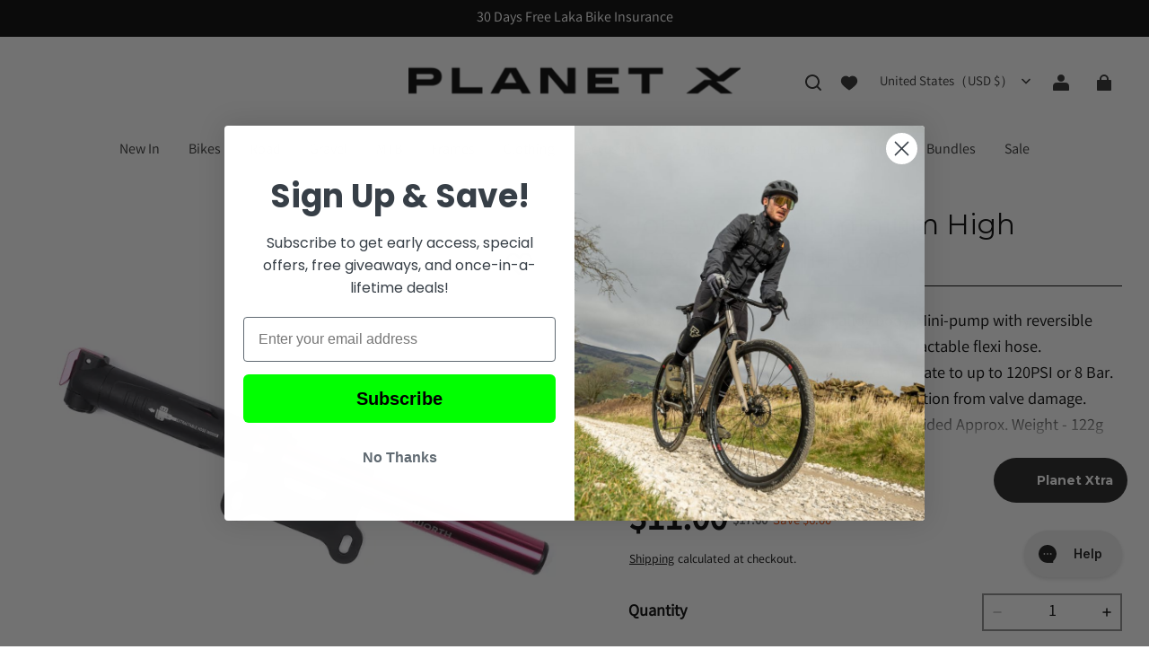

--- FILE ---
content_type: text/html; charset=utf-8
request_url: https://planetx.co.uk/products/jobsworth-aluminium-high-pressure-mini-pump?section_id=cart-drawer
body_size: 122426
content:
<!DOCTYPE html>
<html lang="en">
  <head>
    <meta charset="UTF-8" />
    <meta http-equiv="X-UA-Compatible" content="IE=edge" />
    <meta
      name="viewport"
      content="width=device-width, initial-scale=1.0, minimum-scale=1.0, maximum-scale=1.0, user-scalable=no"
    />
    <link rel="canonical" href="https://planetx.co.uk/products/jobsworth-aluminium-high-pressure-mini-pump" />
    <meta http-equiv="x-dns-prefetch-control" content="on" />
    <link rel="preconnect" href="https://cdn.shopline.com" crossorigin />
    <link rel="dns-prefetch" href="https://cdn.myshopline.com" />
    <link rel="dns-prefetch" href="https://img.myshopline.com" />
    <link rel="preconnect" href="https://img.myshopline.com" />
    <link rel="dns-prefetch" href="https://img-va.myshopline.com" />
    <link rel="preconnect" href="https://img-va.myshopline.com" />
    <link rel="dns-prefetch" href="https://fonts.gstatic.com" />
    <link rel="preconnect" href="https://fonts.gstatic.com" />

      <link rel="icon" type="image/png" href="https://img-va.myshopline.com/image/store/1704903372076/favicon-32x32.png?w&#x3D;32&amp;h&#x3D;32" />

    <title>
  Jobsworth Aluminium High Pressure Mini Pump &ndash; Planet X
</title>

      <meta name="description" content="Jobsworth compact anodized alloy body Mini-pump with reversible valve for Schrader or Presta valves and extractable flexi hose. Schrader/Presta Thumb Lock Valve. Can inflate to up to 120PSI or 8 Bar. Extractable Hose for ease of use and protection from valve damage. Under bottle cage mounting hardware provided Approx." />


    
<meta property="og:site_name" content="Planet X" />
<meta property="og:url" content="https://planetx.co.uk/products/jobsworth-aluminium-high-pressure-mini-pump" />
<meta property="og:title" content="Jobsworth Aluminium High Pressure Mini Pump" />
<meta property="og:type" content="product" />
<meta property="og:description" content="Jobsworth compact anodized alloy body Mini-pump with reversible valve for Schrader or Presta valves and extractable flexi hose. Schrader/Presta Thumb Lock Valve. Can inflate to up to 120PSI or 8 Bar. Extractable Hose for ease of use and protection from valve damage. Under bottle cage mounting hardware provided Approx." />  <meta property="og:image" content="https://img-va.myshopline.com/image/store/1704903372076/TOJOAHPMP-P1-0.jpg?w&#x3D;1200&amp;h&#x3D;1200" />
  <meta property="og:image:secure_url" content="https://img-va.myshopline.com/image/store/1704903372076/TOJOAHPMP-P1-0.jpg?w&#x3D;1200&amp;h&#x3D;1200" />
  <meta property="og:image:width" content="1200" />
  <meta property="og:image:height" content="1200" />
  <meta property="og:price:amount" content="11.00" />
  <meta property="og:price:currency" content="USD" />
<meta name="twitter:card" content="summary_large_image" />
<meta name="twitter:title" content="Jobsworth Aluminium High Pressure Mini Pump" />
<meta name="twitter:description" content="Jobsworth compact anodized alloy body Mini-pump with reversible valve for Schrader or Presta valves and extractable flexi hose. Schrader/Presta Thumb Lock Valve. Can inflate to up to 120PSI or 8 Bar. Extractable Hose for ease of use and protection from valve damage. Under bottle cage mounting hardware provided Approx." />

    <style>
:root {
    --title-font: "Montserrat";
    --title-font-weight: 400;
    --title-font-style: normal;
    --title-letter-spacing: 0em;
    --title-font-size: 30px;
    --title-line-height: 1.2;
    --title-text-transform: unset;
    --body-font: "Varta";
    
    --body-font-weight: 400;
    
    --body-bold-font-weight: 700;
    --body-font-style: normal;
    --body-letter-spacing: 0em;
    --body-font-size: 16px;
    --body-line-height: 1.6;

    --color-page-background: 255, 255, 255;
    --color-text: 0, 0, 0;
    --color-light-text: 104, 104, 104;
    --color-sale: 0, 0, 0;
    --color-discount: 238, 71, 0;
    --color-entry-line: , , ;
    --color-button-background: 0, 0, 0;
    --color-button-text: 255, 255, 255;
    --color-button-secondary-background: 255, 255, 255;
    --color-button-secondary-text: 0, 0, 0;
    --color-button-secondary-border: 0, 0, 0;
    --color-discount-tag-background: 0, 0, 0;
    --color-discount-tag-text: 0, 255, 0;
    --color-cart-dot: 255, 255, 255;
    --color-cart-dot-text: 0, 0, 0;
    --color-image-background: 255, 255, 255;
    --color-image-loading-background: 244, 247, 251;
    --color-mask: 0, 0, 0;
    --color-scheme-1-bg: 243, 247, 250;
    --color-scheme-1-text: 0, 0, 0;
    --color-scheme-2-bg: 246, 246, 246;
    --color-scheme-2-text: 0, 0, 0;
    --color-scheme-3-bg: 0, 0, 0;
    --color-scheme-3-text: 255, 255, 255;

    --color-header-background: 255, 255, 255;
    --color-header-text: 44, 44, 44;
    --color-header-pc-searchbar-border: 44, 44, 44;
    --color-header-pc-searchbar-text: 0, 0, 0;
    --color-header-pc-searchbar-bg: , , ;
    --color-announcement-bar-background: 0, 0, 0;
    --color-announcement-bar-text: 255, 255, 255;
    --color-footer-text: 255, 255, 255;
    --color-footer-border: 255, 255, 255;
    --color-footer-background: 0, 0, 0;

    --page-width: 1760px;
    --section-vertical-gap: 0px;
    --grid-horizontal-space: 20px;
    --grid-vertical-space: 20px;
    --grid-mobile-horizontal-space: 10px;
    --grid-mobile-vertical-space: 10px;

    --btn-border-thickness: 1px;
    --btn-border-opacity: 100%;
    --btn-border-radius: 0px;
    --btn-border-radius-outset: 0px;
    --btn-shadow-opacity: 0%;
    --btn-shadow-offset-x: 0px;
    --btn-shadow-offset-y: 0px;
    --btn-shadow-blur: 0px;

    --sku-selector-border-thickness: 0px;
    --sku-selector-border-opacity: 20%;
    --sku-selector-border-radius: 4px;
    --sku-selector-border-radius-outset: 4px;

    --input-border-thickness: 2px;
    --input-border-opacity: 45%;
    --input-border-radius: 0px;
    --input-border-radius-outset: 0px;
    --input-shadow-opacity: 0%;
    --input-shadow-offset-x: 0px;
    --input-shadow-offset-y: 0px;
    --input-shadow-blur: 0px;

    --card-border-thickness: 0px;
    --card-border-opacity: 10%;
    --card-border-radius: 12px;
    --card-border-radius-outset: 12px;
    --card-shadow-opacity: 0%;
    --card-shadow-offset-x: 0px;
    --card-shadow-offset-y: 0px;
    --card-shadow-blur: 0px;

    --product-card-border-thickness: 0px;
    --product-card-border-opacity: 10%;
    --product-card-border-radius: 12px;
    --product-card-border-radius-outset: 12px;
    --product-card-shadow-opacity: 0%;
    --product-card-shadow-offset-x: 0px;
    --product-card-shadow-offset-y: 0px;
    --product-card-shadow-blur: 0px;
    --product-card-content-align: left;

    --collection-card-border-thickness: 0px;
    --collection-card-border-opacity: 10%;
    --collection-card-border-radius: 12px;
    --collection-card-border-radius-outset: 12px;
    --collection-card-shadow-opacity: 0%;
    --collection-card-shadow-offset-x: 0px;
    --collection-card-shadow-offset-y: 0px;
    --collection-card-shadow-blur: 0px;

    --blog-card-border-thickness: 0px;
    --blog-card-border-opacity: 10%;
    --blog-card-border-radius: 12px;
    --blog-card-border-radius-outset: 12px;
    --blog-card-shadow-opacity: 0%;
    --blog-card-shadow-offset-x: 0px;
    --blog-card-shadow-offset-y: 0px;
    --blog-card-shadow-blur: 0px;

    --content-border-thickness: 0px;
    --content-border-opacity: 0%;
    --content-border-radius: 12px;
    --content-border-radius-outset: 12px;
    --content-shadow-opacity: 0%;
    --content-shadow-offset-x: 0px;
    --content-shadow-offset-y: 0px;
    --content-shadow-blur: 0px;

    --media-border-thickness: 0px;
    --media-border-opacity: 0%;
    --media-border-radius: 0px;
    --media-border-radius-outset: 0px;
    --media-shadow-opacity: 0%;
    --media-shadow-offset-x: 0px;
    --media-shadow-offset-left: 0px;
    --media-shadow-offset-right: 0px;
    --media-shadow-offset-y: 0px;
    --media-shadow-offset-top: 0px;
    --media-shadow-offset-bottom: 0px;
    --media-shadow-blur: 0px;

    --menu-modal-border-thickness: 1px;
    --menu-modal-border-opacity: 100%;
    --menu-modal-border-radius: 0px;
    --menu-modal-border-radius-outset: 0px;
    --menu-modal-shadow-opacity: 0%;
    --menu-modal-shadow-offset-x: 0px;
    --menu-modal-shadow-offset-y: 4px;
    --menu-modal-shadow-blur: 5px;

    --drawer-border-thickness: 1px;
    --drawer-border-opacity: 100%;
    --drawer-shadow-opacity: 0%;
    --drawer-shadow-offset-x: 0px;
    --drawer-shadow-offset-y: 4px;
    --drawer-shadow-blur: 5px;

    --product-discount-radius: 4px;

    --swatch-background-default-image: url(https://img.myshopline.com/image/shopline/1c4771266a654cafa81f51db3149df1f.png);
    --swatch-size: 18px;
}
</style>

    <link href="/cdn/shop/prod/2018015592/1704903372076/659ec19c54487a3e5bfacce9/1716302190826/assets/base.css" rel="stylesheet" type="text/css" media="all">
    <link href="/cdn/shop/prod/ad1c9cd3e7b07e2c364c985f73188054/1709194817320/assets/section-header.css" rel="stylesheet" type="text/css" media="all">
    <link href="/cdn/shop/prod/ad1c9cd3e7b07e2c364c985f73188054/1709194817320/assets/section-announcement-bar.css" rel="stylesheet" type="text/css" media="all">
    <link href="/cdn/shop/prod/ad1c9cd3e7b07e2c364c985f73188054/1709194817320/assets/section-footer.css" rel="stylesheet" type="text/css" media="all">

    <script src="/cdn/shop/prod/ad1c9cd3e7b07e2c364c985f73188054/1709194817320/assets/global.js" defer="defer"></script>

    
  <meta name="google-site-verification" content />
  <meta name="msvalidate.01" content />
<meta name="msvalidate.01" content />
  <meta name="facebook-domain-verification" content=l0rw6cy9tqij1otr91lykmed651m5t />
  <meta name="p:domain_verify" content />
  
<script >function __SL_CUSTOM_CODE_GETROW__(){var r=new Error;if(!r.stack)try{throw r}catch(r){if(!r.stack)return 0}var t=r.stack.toString().split(/\r\n|\n/),e=/:(\d+):(?:\d+)[^\d]*$/;do{var n=t.shift()}while(!e.exec(n)&&t.length);var a=e.exec(t.shift());return a?parseInt(a[1]):0}</script>
<script >!function(){function t(){this.data={}}t.prototype.set=function(t,n,i){this[n]||(this[n]={start:"",end:"",scripts:[]}),this[n][i]=t,this[n].start&&this[n].end&&(this.data[n]||(this.data[n]=[]),this.data[n].push(this[n]),delete this[n])},t.prototype.setScript=function(t,n){const i=this.data[t].find((function(t,n){return 0===n&&!t.scripts.length||!t.scripts.length}));i&&(i.scripts=i.scripts.concat(n))},t.prototype.getAppKeyByScriptUrl=function(t){var n=this;return new Promise((function(i){setTimeout((function(){const s=Object.keys(n.data).find((function(i){return n.data[i].find((function(n){return n.scripts.find((function(n){if(n&&n.src)return t===n.src}))}))}));i(s)}),4)}))},t.prototype.getAppKey=function(t){var n=this;return Object.keys(n.data).find((function(i){if(n.data[i].find((function(n){return n.start<t&&n.end>t})))return!0}))},window.__APP_CODE__||(window.__APP_CODE__=new t)}();</script>
<script>window.__ENV__ = {"APP_ENV":"product","SENTRY_DSN":"https:\u002F\u002Fb1ba39d4e0bf4bf6a6ef0a2add016a44@sentry-new.myshopline.com\u002F265","STORE_THEME_SENTRY_DSN":"https:\u002F\u002Fab5c03d7011e42d7b3914c7bd779547b@sentry-new.myshopline.com\u002F273","SENTRY_TRACES_SAMPLE_RATE":-1,"ENABLE_IFRAME_ID":true,"SENTRY_GRAY":false,"SDK_UMDJS":"https:\u002F\u002Fcdn.myshopline.com\u002Ft\u002Flayout\u002Fdev\u002F3300003680\u002F1608276731999\u002F610a693c63e57e2aca6c2554\u002F1628072347914\u002Fassets\u002Findex.umd.min.js","USE_STORE_INFO_REGION_CACHE":true,"USE_REDIRECT_PATH_CACHE":true,"USE_APP_CODE_BLOCK_CACHE":true,"USE_HTTP_REPORT_EVENT_IDS":[60006253],"USE_HTTP_REPORT_EVENT_NAMES":["view"],"ROBOTS_CACHER":{"ua_list":[],"useless_query":["fbclid","gclid","utm_campaign","utm_adset","utm_ad","utm_medium","utm_source","utm_content","utm_term","campaign_id","adset_id","ad_id","variant"],"expires":600,"store_domain_list":["ALL"],"is_use_spider_company":false,"is_use_spider_ua":false},"PAGE_CACHER":{"enable":false,"themes":["ALL","Expect","Impress","Expect_TEST"],"templates":[{"name":"templates\u002Findex","expires":10}]},"useOldSSRPlugin":{},"PAYPAL_CONFIG":{"disableFunding":"card,bancontact,blik,eps,giropay,ideal,mercadopago,mybank,p24,sepa,sofort,venmo"},"LOGGING_THRESHOLD_BY_RENDER":500,"POLLING_TIME-OUT_RETRY_FREQUENCY":8,"POLLING_TIME-OUT_RETRY_DELAY":3000,"DF_SDK_ENABLE":{"isAll":true,"appCode":"m3tdgo","themeNames":["Expect","global","Along","Impress","Soo","Solid"]},"PAYPAL_CONFIG_V2":[{"key":"disable-funding","value":"card,bancontact,blik,eps,giropay,ideal,mercadopago,mybank,p24,sepa,sofort,venmo","isCoverAll":true,"scope":"continue","whitelist":[],"blacklist":[]},{"key":"enable-funding","value":"paylater","isCoverAll":true,"scope":"all","whitelist":[],"blacklist":[]}],"COMPLETE_ORDER_JUMP_TIMEOUT":10,"ADDRESS_AUTOCOMPLETE_CONFIG":{"prediction_debounce_ms":400,"south_east_countries":{"mode":"disable","whitelist_store_ids":["1652240404138","1679974845705","1676274381211","1677468419723","1682156092973","1663745358748","1673329501708","1676868586152","1648608707106","1679279486633","1681696235688","1664792332609","1677837417427","1672322277922","1644637282055","1644637282057"],"blacklist_store_ids":[]}},"TRADE__FEATURE_FLAGS_CONFIG":{"server_endpoint":"https:\u002F\u002Fabtest.myshopline.com\u002Fexperiment","app_key":"shopline-trade"},"USE_REPORT_URL_STORE_IDS":["all"],"USE_EVENT_TRACE_CONFIG_CACHE":true,"IS_CHANGE_MERCHANT_TO_SITE":true,"PRODUCT_OBJECTS_GRAY_RULE":{"enable":true,"handleList":["adasgtest","bix3mk02","wenxuetingfz","amy.wen11","wenxuetingsgauto","shoplinewebtest","graytest","taican","haidu","bryant33","nana13","sjf03-sin","apitest001","adaus","bix3mk03","wenxuetingus","amy.wen12","wenxuetingauto","wenxuetingusauto","chun77","nana11","test03","apitest002","amywen12","lives-will","winsonwen","yongzyongz","slbryant","garytest","yongzyongz","lives-will","winsonwen","test111111","test04-sin","sjf03-us","shawboutique","extent-demo","beetlesgelpolish","soufeel","test-tys","r39x33kmubdcsvja9i","mademine-test-tys","1chqxtmchih8ul","jason-us","jason-sg","tina2","halaras","myhawaiianshirts","mycustombobblehead"],"ratio":50},"WEBSITE_MIFRATION":true,"TRADE_PAY":{"JUMP_TIMEOUT":2000,"AUTO_INIT":{"TIMEOUT":5000,"CHANNELS":[{"payMethodCode":"GooglePay"},{"payMethodCode":"ApplePay"}]}},"CHECKOUT_COUNTRY_LIBRARY_JSON_URL":"https:\u002F\u002Fcdn.myshopline.com\u002Ft\u002Fcf\u002F1cad82e8f88f0f743c2b82d308fb84f9\u002F4yblskxgvzarr1ub\u002Fcheckout-countries","CHECKOUT_COUNTRY_LIBRARY_JS_URL":"\u002Fcf-edge-static\u002F1cad82e8f88f0f743c2b82d308fb84f9\u002Fcheckout-countries","ANALYTICS_UNIFY_CONFIG":{"disableGetCollectionsStores":["1732075791988","1640660241441","1698792289635"],"hdsdkHttpConfig":{"stores":["*"],"acts":["webeventtracker","webslcodetrack"],"uas":["musical_ly"],"sendMethod":"ajax"},"pageDurationAsyncLoopInterval":0,"hdsdkFilterEvents":{"enable":true,"events":{"webslcodetrack":[{"event_name":"ViewProductItem"},{"event_name":"PageView_300"},{"event_name":"PageView_1000"},{"event_name":"PageView_2000"},{"event_name":"PageView_3000"},{"event_name":"View","page":102,"module":109,"component":101,"action_type":101},{"event_name":"View","page":103,"module":109,"component":101,"action_type":101},{"event_name":"View","page":132,"module":-999,"component":-999,"action_type":101},{"event_name":"ViewSuccess","page":132,"module":-999,"component":-999,"action_type":108}]}}},"WEB_PIXELS":{"wpt":{"templateBaseUrl":"https:\u002F\u002Fcdn.myshopline.com\u002Ft\u002Fwpm","sdkBaseUrl":"https:\u002F\u002Ffront.myshopline.com\u002Fcdn\u002Fv1\u002Fbase\u002Fdatacenter","sdkVersion":"wpt-0.5.1"},"wpm":{"sdkBaseUrl":"https:\u002F\u002Ffront.myshopline.com\u002Fcdn\u002Fv1\u002Fbase\u002Fdatacenter","sdkVersion":"wpm-0.7.2"}},"CHAIN_BASE_CONFIG":{"event":{"playback":{"playbackMaxLimit":0,"trackThreshold":50}}},"CHAIN_BASE_SERVICE_WORKER_URL":"\u002Fcf-edge-static\u002F4901d6778f66716fa583d51614a75d3d\u002Fchain-base-service-worker.js","streamTheme":[],"TRADE__METRIC_REPORT_CONFIG":{"rate":10000,"version":"v1"},"SENTRY_ERROR_FILTER_MESSAGES":["not match the postCode list","The current browser does not support Google Pay","Cannot use applePay","The current browser does not support this payment method","SDK实例化 & 初始化 失败 [reason: DEVICE_NOT_SUPPORT]","SDK实例化 & 初始化 失败 [reason: no support browser]","evaluating 'document.getElementById('stage-footer')","evaluating 'document.getElementById('live-chat-ai-wrapper')"]}</script><script>window.__LE__ = true;if(!window.Shopline){ window.Shopline = {} };Shopline.designMode=false;Shopline.uri={"alias":"ProductsDetail","isExact":true,"params":{"uniqueKey":"jobsworth-aluminium-high-pressure-mini-pump"},"query":{},"url":"\u002Fproducts\u002Fjobsworth-aluminium-high-pressure-mini-pump","path":"\u002Fproducts\u002F:uniqueKey","template":"templates\u002Fproduct.json","bindingTemplate":"templates\u002Fproduct.json","root_url":"\u002F","customPageId":"0"};Shopline.handle="planetx";Shopline.merchantId="2018015592";Shopline.storeId="1704903372076";Shopline.currency="USD";Shopline.themeId="693a942ee1482c156bcf75f6";Shopline.themeName="Modern";Shopline.storeThemeName="January Sale";Shopline.themeVersion="1.1.52";Shopline.themeTypeVersion=2.1;Shopline.updateMode=1;Shopline.locale="en";Shopline.customerCountry="US";Shopline.routes={"root":"\u002F"};Shopline.theme={"settings":{"desktop_logo_width":370,"mobile_logo_width":190,"color_page_background":"#ffffff","color_text":"#000000","color_light_text":"#686868","color_entry_line":"rgba(0,0,0,0)","color_button_background":"#000000","color_button_text":"#ffffff","color_button_secondary_background":"#FFF","color_button_secondary_text":"#000000","color_button_secondary_border":"#000","color_sale":"#000","color_discount":"#EE4700","color_discount_tag_background":"#000000","color_discount_tag_text":"#00ff00","color_cart_dot":"#ffffff","color_cart_dot_text":"#000000","color_image_background":"#ffffff","color_image_loading_background":"#F4F7FB","color_mask":"#000","color_header_background":"#ffffff","color_header_text":"#2c2c2c","color_header_pc_search_bar_border":"#2c2c2c","color_header_pc_search_bar_text":"#000000","color_header_pc_search_bar_bg":"rgba(0,0,0,0)","color_announcement_bar_background":"#000000","color_announcement_bar_text":"#FFF","color_footer_background":"#000","color_footer_border":"#FFF","color_footer_text":"#FFF","color_scheme_1_bg":"#F3F7FA","color_scheme_1_text":"#000","color_scheme_2_bg":"#f6f6f6","color_scheme_2_text":"#000","color_scheme_3_bg":"#000000","color_scheme_3_text":"#ffffff","title_font_family":"Montserrat","title_letter_spacing":"0","title_font_size":"30","title_line_height":"1.2","title_uppercase":false,"body_font_family":"Varta","body_letter_spacing":"0","body_font_size":16,"body_line_height":"1.6","page_width":1760,"section_vertical_gap":0,"grid_horizontal_space":20,"grid_vertical_space":20,"btn_border_thickness":1,"btn_border_opacity":100,"btn_border_radius":0,"btn_shadow_opacity":0,"btn_shadow_offset_x":0,"btn_shadow_offset_y":0,"btn_shadow_blur":0,"sku_selector_border_thickness":0,"sku_selector_border_opacity":20,"sku_selector_border_radius":4,"sku_selector_shadow_opacity":0,"sku_selector_shadow_offset_x":0,"sku_selector_shadow_offset_y":0,"sku_selector_shadow_blur":0,"input_border_thickness":2,"input_border_opacity":45,"input_border_radius":0,"input_shadow_opacity":0,"input_shadow_offset_x":0,"input_shadow_offset_y":0,"input_shadow_blur":0,"card_border_thickness":0,"card_border_opacity":10,"card_border_radius":12,"card_shadow_opacity":0,"card_shadow_offset_x":0,"card_shadow_offset_y":0,"card_shadow_blur":0,"product_card_border_thickness":0,"product_card_border_opacity":10,"product_card_border_radius":12,"product_card_shadow_opacity":0,"product_card_shadow_offset_x":0,"product_card_shadow_offset_y":0,"product_card_shadow_blur":0,"collection_card_border_thickness":0,"collection_card_border_opacity":10,"collection_card_border_radius":12,"collection_card_shadow_opacity":0,"collection_card_shadow_offset_x":0,"collection_card_shadow_offset_y":0,"collection_card_shadow_blur":0,"blog_card_border_thickness":0,"blog_card_border_opacity":10,"blog_card_border_radius":12,"blog_card_shadow_opacity":0,"blog_card_shadow_offset_x":0,"blog_card_shadow_offset_y":0,"blog_card_shadow_blur":0,"content_border_thickness":0,"content_border_opacity":0,"content_border_radius":12,"content_shadow_opacity":0,"content_shadow_offset_x":0,"content_shadow_offset_y":0,"content_shadow_blur":0,"media_border_thickness":0,"media_border_opacity":0,"media_border_radius":0,"media_shadow_opacity":0,"media_shadow_offset_x":0,"media_shadow_offset_y":0,"media_shadow_blur":0,"menu_modal_border_thickness":1,"menu_modal_border_opacity":100,"menu_modal_border_radius":0,"menu_modal_shadow_opacity":0,"menu_modal_shadow_offset_x":0,"menu_modal_shadow_offset_y":4,"menu_modal_shadow_blur":5,"drawer_border_thickness":1,"drawer_border_opacity":100,"drawer_shadow_opacity":0,"drawer_shadow_offset_x":0,"drawer_shadow_offset_y":4,"drawer_shadow_blur":5,"product_discount":true,"product_discount_tag_style":"sale","product_discount_style":"number","product_discount_size":"medium","product_discount_position":"left_bottom","product_discount_radius":4,"enable_quick_view":true,"quick_view_mobile_position":"inside","product_card_content_align":"left","product_title_show_type":"full-display","product_mobile_title_show":true,"enabled_color_swatch":true,"swatch_style":"circle","swatch_max_show":4,"swatch_show_style":"show_one_row","swatch_size":"18","cart_type":"drawer","co_banner_pc_img":{},"co_banner_phone_img":{},"co_banner_pc_height":"low","co_banner_phone_height":"low","co_banner_img_show":"center","co_full_screen":true,"co_checkout_image":{},"co_logo_size":"medium","co_logo_position":"left","co_bg_image":{},"co_background_color":"#FFFFFF","co_form_bg_color":"white","co_order_bg_image":{},"co_order_background_color":"#FAFAFA","co_type_title_font":{"lib":"system","value":"System"},"co_type_body_font":{"lib":"system","value":"System"},"co_color_btn_bg":"#276EAF","co_color_err_color":"#F04949","co_color_msg_color":"#276EAF","show_official_icon":false,"social_facebook_link":"","social_twitter_link":"","social_pinterest_link":"","social_instagram_link":"","social_snapchat_link":"","social_tiktok_link":"","social_youtube_link":"","social_linkedin_link":"","show_official_share_icon":false,"show_social_name":true,"share_to_facebook":true,"share_to_twitter":true,"share_to_pinterest":true,"share_to_line":true,"share_to_whatsapp":true,"share_to_tumblr":true,"favicon_image":"https:\u002F\u002Fimg-va.myshopline.com\u002Fimage\u002Fstore\u002F1704903372076\u002Ffavicon-32x32.png?w=32&h=32","logo":"shopline:\u002F\u002Fshop_images\u002FBuild My Bike (3)_7237640609535631871.png","product_add_to_cart":true,"cart_continue_url":"shopline:\u002F\u002Fhome"},"blocks":{"1753108634673adff96b":{"type":"shopline:\u002F\u002Fapps\u002FConversion Booster\u002Fblocks\u002Fclick-block\u002Fe4a69c52-27bd-4ec9-86c8-1d5b4d867769","disabled":false,"settings":{},"id":"1711632739124ab29ac9"},"1753108634673b3b1470":{"type":"shopline:\u002F\u002Fapps\u002FConversion Booster\u002Fblocks\u002Fcount-down-of-cart\u002Fe4a69c52-27bd-4ec9-86c8-1d5b4d867769","disabled":false,"settings":{"finalWords":"","prefix":"","suffix":""},"id":"17116327391246df5fd6"},"1753108634673848338f":{"type":"shopline:\u002F\u002Fapps\u002FConversion Booster\u002Fblocks\u002Fdiscount-modal-block\u002Fe4a69c52-27bd-4ec9-86c8-1d5b4d867769","disabled":false,"settings":{"titleContent":"","msgContent":"","toCheckOutContent":"","toShoppingContent":""},"id":"1711632739124e2857fc"},"1753108634673e59172f":{"type":"shopline:\u002F\u002Fapps\u002FConversion Booster\u002Fblocks\u002Fpayment-security\u002Fe4a69c52-27bd-4ec9-86c8-1d5b4d867769","disabled":false,"settings":{"paymentSecurityDesc":"","afterSaleGuaranteeDesc":""},"id":"17116327391246d99283"},"1753108634673312c50d":{"type":"shopline:\u002F\u002Fapps\u002FConversion Booster\u002Fblocks\u002Fproduct-promotion-label\u002Fe4a69c52-27bd-4ec9-86c8-1d5b4d867769","disabled":false,"settings":{},"id":"17255343201900c8420a"},"1753108634674d740fdf":{"type":"shopline:\u002F\u002Fapps\u002FConversion Booster\u002Fblocks\u002Fship-calculate\u002Fe4a69c52-27bd-4ec9-86c8-1d5b4d867769","disabled":false,"settings":{"title":"","country":"","province":"","city":"","zipCode":"","calculateButtonTitle":""},"id":"1711632739124fde7410"},"1753108634674f3f8034":{"type":"shopline:\u002F\u002Fapps\u002FSmartPush\u002Fblocks\u002Fapp-embed-block\u002Fba1ca5f6-ccc5-43fc-8ddb-f3b5147e1fc5","disabled":true,"settings":{}},"17531086346745c2355e":{"type":"shopline:\u002F\u002Fapps\u002FWeb Push\u002Fblocks\u002Fapp-embed-block\u002F7b4207ec-1620-48ab-8fc9-4da43167d4a1","disabled":false,"settings":{},"id":"1735734153125541005a"},"1753108634674df5004e":{"type":"shopline:\u002F\u002Fapps\u002FOrder Invoice Customization\u002Fblocks\u002Fapp-embed-block\u002F83ee113e-eaa0-44a6-8fbc-2d5ea0d4eaff","disabled":true,"settings":{},"id":"1719992917995e09b614"},"1753108634674975feeb":{"type":"shopline:\u002F\u002Fapps\u002FEasyRank SEO All-in-one\u002Fblocks\u002Fapp_embed_block\u002F61323553-618d-4754-80da-829c681c52ab","disabled":true,"settings":{}},"17531086346743e2f706":{"type":"shopline:\u002F\u002Fapps\u002FEasyRank SEO All-in-one\u002Fblocks\u002Feasyrank_404_monitor\u002F61323553-618d-4754-80da-829c681c52ab","disabled":true,"settings":{}},"175310863467494fbc13":{"type":"shopline:\u002F\u002Fapps\u002FAdvanced Components Library\u002Fblocks\u002Fback-to-top\u002F01405986-ae6f-4fcc-adaa-2a21f14efc9f","disabled":true,"settings":{"color_background":"#ffffff","background_opacity":100,"icon_name":"arrow2","color_icon":"#00ff00","radius":14,"pc_position_right":40,"pc_position_bottom":180,"mb_position_right":20,"mb_position_bottom":72},"id":"17067856474221fb1b28"},"1753108634674626d0c9":{"type":"shopline:\u002F\u002Fapps\u002FAdvanced Components Library\u002Fblocks\u002Ffooter-tab\u002F01405986-ae6f-4fcc-adaa-2a21f14efc9f","disabled":true,"settings":{"show_pages":{"showType":"all","customPages":[]},"tab_1":"Home","icon_1":"home","tab_2":"Category","icon_2":"category","tab_3":"Cart","icon_3":"cart","tab_4":"User","icon_4":"user","icon_5":"none","color_title":"#000000","title_font_family":"Poppins:600","title_m_font_size":12,"title_letter_spacing":0,"title_line_height":1.6,"padding_height":6,"tab_radius":0,"color_icon":"#000000","color_background":"#ffffff","background_opacity":100},"id":"1706785647423018ee9b"},"175310863467477bfcb6":{"type":"shopline:\u002F\u002Fapps\u002FMega Menu Builder\u002Fblocks\u002Fapp-embed-block\u002F5d07331b-9f5b-48fa-a671-83a0e57deb7d","disabled":true,"settings":{"hide_theme_menu":false},"id":"17098225052921ff7c08"},"17531086346755d6998b":{"type":"shopline:\u002F\u002Fapps\u002FMessage Center\u002Fblocks\u002Fmc-chat-widget\u002Feb9f2b8e-abe2-475c-b5d6-ce600991155b","disabled":true,"settings":{},"id":"170669187759162770f9"},"1753108634675922c2f5":{"type":"shopline:\u002F\u002Fapps\u002FGDPR-Privacy Banner\u002Fblocks\u002Fgdpr-embeded-app-block\u002F99b5bc7b-5971-4b60-8372-dc63df1cde73","disabled":false,"settings":{"color_type":"0","title_color":"#000000","description_color":"#000000","button_text_color":"#FFFFFF","button_bg_color":"#000000","button_border_color":"#FFFFFF","secondary_button_text_color":"#000000","secondary_button_bg_color":"#FFFFFF","secondary_button_border_color":"#000000","banner_color":"#FFFFFF","tip_text_color":"#7A8499","size_type":"0","title_size":16,"description_size":14,"button_size":12,"secondary_button_size":12,"radius_type":"0","modal_radius":0,"button_radius":0},"id":"1712234044348f24664a"},"1753108634675288ae7a":{"type":"shopline:\u002F\u002Fapps\u002FHS Product Options & Variants\u002Fblocks\u002Fcore-embed-block\u002F54e4847d-5f03-40fd-8d96-86a2ae63f35d","disabled":false,"settings":{},"id":"1710172456158e7c7689"},"1753108634675e40d3a9":{"type":"shopline:\u002F\u002Fapps\u002FStore Locator\u002Fblocks\u002Fapp-embed-block\u002Feb84eb09-17ad-4558-aaaa-228e2a544bbc","disabled":true,"settings":{}},"1753108634675fbaa9d1":{"type":"shopline:\u002F\u002Fapps\u002FDual Price Display\u002Fblocks\u002Fapp-embed-block\u002Fc3949b89-fc34-46c0-88e2-e770cd40341d","disabled":false,"settings":{"showCart":true},"id":"1712750826066d7d1f4e"},"175310863467548e52cc":{"type":"shopline:\u002F\u002Fapps\u002FKlaviyo: Email Marketing & SMS\u002Fblocks\u002Fklaviyo\u002Fab94b82e-e4fa-4fad-b514-3dc7a2bcbedf","disabled":false,"settings":{},"id":"17204498825811913c95"}}};Shopline.settings={"desktop_logo_width":370,"mobile_logo_width":190,"color_page_background":{"alpha":1,"red":255,"green":255,"blue":255,"hue":0,"saturation":100,"lightness":100,"rgb":"255 255 255","rgba":"255 255 255 \u002F 1.0"},"color_text":{"alpha":1,"red":0,"green":0,"blue":0,"hue":0,"saturation":0,"lightness":0,"rgb":"0 0 0","rgba":"0 0 0 \u002F 1.0"},"color_light_text":{"alpha":1,"red":104,"green":104,"blue":104,"hue":0,"saturation":0,"lightness":41,"rgb":"104 104 104","rgba":"104 104 104 \u002F 1.0"},"color_entry_line":{},"color_button_background":{"alpha":1,"red":0,"green":0,"blue":0,"hue":0,"saturation":0,"lightness":0,"rgb":"0 0 0","rgba":"0 0 0 \u002F 1.0"},"color_button_text":{"alpha":1,"red":255,"green":255,"blue":255,"hue":0,"saturation":100,"lightness":100,"rgb":"255 255 255","rgba":"255 255 255 \u002F 1.0"},"color_button_secondary_background":{"alpha":1,"red":255,"green":255,"blue":255,"hue":0,"saturation":100,"lightness":100,"rgb":"255 255 255","rgba":"255 255 255 \u002F 1.0"},"color_button_secondary_text":{"alpha":1,"red":0,"green":0,"blue":0,"hue":0,"saturation":0,"lightness":0,"rgb":"0 0 0","rgba":"0 0 0 \u002F 1.0"},"color_button_secondary_border":{"alpha":1,"red":0,"green":0,"blue":0,"hue":0,"saturation":0,"lightness":0,"rgb":"0 0 0","rgba":"0 0 0 \u002F 1.0"},"color_sale":{"alpha":1,"red":0,"green":0,"blue":0,"hue":0,"saturation":0,"lightness":0,"rgb":"0 0 0","rgba":"0 0 0 \u002F 1.0"},"color_discount":{"alpha":1,"red":238,"green":71,"blue":0,"hue":18,"saturation":100,"lightness":47,"rgb":"238 71 0","rgba":"238 71 0 \u002F 1.0"},"color_discount_tag_background":{"alpha":1,"red":0,"green":0,"blue":0,"hue":0,"saturation":0,"lightness":0,"rgb":"0 0 0","rgba":"0 0 0 \u002F 1.0"},"color_discount_tag_text":{"alpha":1,"red":0,"green":255,"blue":0,"hue":120,"saturation":100,"lightness":50,"rgb":"0 255 0","rgba":"0 255 0 \u002F 1.0"},"color_cart_dot":{"alpha":1,"red":255,"green":255,"blue":255,"hue":0,"saturation":100,"lightness":100,"rgb":"255 255 255","rgba":"255 255 255 \u002F 1.0"},"color_cart_dot_text":{"alpha":1,"red":0,"green":0,"blue":0,"hue":0,"saturation":0,"lightness":0,"rgb":"0 0 0","rgba":"0 0 0 \u002F 1.0"},"color_image_background":{"alpha":1,"red":255,"green":255,"blue":255,"hue":0,"saturation":100,"lightness":100,"rgb":"255 255 255","rgba":"255 255 255 \u002F 1.0"},"color_image_loading_background":{"alpha":1,"red":244,"green":247,"blue":251,"hue":214,"saturation":47,"lightness":97,"rgb":"244 247 251","rgba":"244 247 251 \u002F 1.0"},"color_mask":{"alpha":1,"red":0,"green":0,"blue":0,"hue":0,"saturation":0,"lightness":0,"rgb":"0 0 0","rgba":"0 0 0 \u002F 1.0"},"color_header_background":{"alpha":1,"red":255,"green":255,"blue":255,"hue":0,"saturation":100,"lightness":100,"rgb":"255 255 255","rgba":"255 255 255 \u002F 1.0"},"color_header_text":{"alpha":1,"red":44,"green":44,"blue":44,"hue":0,"saturation":0,"lightness":17,"rgb":"44 44 44","rgba":"44 44 44 \u002F 1.0"},"color_header_pc_search_bar_border":{"alpha":1,"red":44,"green":44,"blue":44,"hue":0,"saturation":0,"lightness":17,"rgb":"44 44 44","rgba":"44 44 44 \u002F 1.0"},"color_header_pc_search_bar_text":{"alpha":1,"red":0,"green":0,"blue":0,"hue":0,"saturation":0,"lightness":0,"rgb":"0 0 0","rgba":"0 0 0 \u002F 1.0"},"color_header_pc_search_bar_bg":{},"color_announcement_bar_background":{"alpha":1,"red":0,"green":0,"blue":0,"hue":0,"saturation":0,"lightness":0,"rgb":"0 0 0","rgba":"0 0 0 \u002F 1.0"},"color_announcement_bar_text":{"alpha":1,"red":255,"green":255,"blue":255,"hue":0,"saturation":100,"lightness":100,"rgb":"255 255 255","rgba":"255 255 255 \u002F 1.0"},"color_footer_background":{"alpha":1,"red":0,"green":0,"blue":0,"hue":0,"saturation":0,"lightness":0,"rgb":"0 0 0","rgba":"0 0 0 \u002F 1.0"},"color_footer_border":{"alpha":1,"red":255,"green":255,"blue":255,"hue":0,"saturation":100,"lightness":100,"rgb":"255 255 255","rgba":"255 255 255 \u002F 1.0"},"color_footer_text":{"alpha":1,"red":255,"green":255,"blue":255,"hue":0,"saturation":100,"lightness":100,"rgb":"255 255 255","rgba":"255 255 255 \u002F 1.0"},"color_scheme_1_bg":{"alpha":1,"red":243,"green":247,"blue":250,"hue":206,"saturation":41,"lightness":97,"rgb":"243 247 250","rgba":"243 247 250 \u002F 1.0"},"color_scheme_1_text":{"alpha":1,"red":0,"green":0,"blue":0,"hue":0,"saturation":0,"lightness":0,"rgb":"0 0 0","rgba":"0 0 0 \u002F 1.0"},"color_scheme_2_bg":{"alpha":1,"red":246,"green":246,"blue":246,"hue":0,"saturation":0,"lightness":96,"rgb":"246 246 246","rgba":"246 246 246 \u002F 1.0"},"color_scheme_2_text":{"alpha":1,"red":0,"green":0,"blue":0,"hue":0,"saturation":0,"lightness":0,"rgb":"0 0 0","rgba":"0 0 0 \u002F 1.0"},"color_scheme_3_bg":{"alpha":1,"red":0,"green":0,"blue":0,"hue":0,"saturation":0,"lightness":0,"rgb":"0 0 0","rgba":"0 0 0 \u002F 1.0"},"color_scheme_3_text":{"alpha":1,"red":255,"green":255,"blue":255,"hue":0,"saturation":100,"lightness":100,"rgb":"255 255 255","rgba":"255 255 255 \u002F 1.0"},"title_font_family":{"fallback_families":"sans-serif","family":"Montserrat","style":"normal","weight":"400","variants":"regular","system":false},"title_letter_spacing":"0","title_font_size":"30","title_line_height":"1.2","title_uppercase":false,"body_font_family":{"fallback_families":"sans-serif","family":"Varta","style":"normal","weight":"400","variants":"regular","system":false},"body_letter_spacing":"0","body_font_size":16,"body_line_height":"1.6","page_width":1760,"section_vertical_gap":0,"grid_horizontal_space":20,"grid_vertical_space":20,"btn_border_thickness":1,"btn_border_opacity":100,"btn_border_radius":0,"btn_shadow_opacity":0,"btn_shadow_offset_x":0,"btn_shadow_offset_y":0,"btn_shadow_blur":0,"sku_selector_border_thickness":0,"sku_selector_border_opacity":20,"sku_selector_border_radius":4,"sku_selector_shadow_opacity":0,"sku_selector_shadow_offset_x":0,"sku_selector_shadow_offset_y":0,"sku_selector_shadow_blur":0,"input_border_thickness":2,"input_border_opacity":45,"input_border_radius":0,"input_shadow_opacity":0,"input_shadow_offset_x":0,"input_shadow_offset_y":0,"input_shadow_blur":0,"card_border_thickness":0,"card_border_opacity":10,"card_border_radius":12,"card_shadow_opacity":0,"card_shadow_offset_x":0,"card_shadow_offset_y":0,"card_shadow_blur":0,"product_card_border_thickness":0,"product_card_border_opacity":10,"product_card_border_radius":12,"product_card_shadow_opacity":0,"product_card_shadow_offset_x":0,"product_card_shadow_offset_y":0,"product_card_shadow_blur":0,"collection_card_border_thickness":0,"collection_card_border_opacity":10,"collection_card_border_radius":12,"collection_card_shadow_opacity":0,"collection_card_shadow_offset_x":0,"collection_card_shadow_offset_y":0,"collection_card_shadow_blur":0,"blog_card_border_thickness":0,"blog_card_border_opacity":10,"blog_card_border_radius":12,"blog_card_shadow_opacity":0,"blog_card_shadow_offset_x":0,"blog_card_shadow_offset_y":0,"blog_card_shadow_blur":0,"content_border_thickness":0,"content_border_opacity":0,"content_border_radius":12,"content_shadow_opacity":0,"content_shadow_offset_x":0,"content_shadow_offset_y":0,"content_shadow_blur":0,"media_border_thickness":0,"media_border_opacity":0,"media_border_radius":0,"media_shadow_opacity":0,"media_shadow_offset_x":0,"media_shadow_offset_y":0,"media_shadow_blur":0,"menu_modal_border_thickness":1,"menu_modal_border_opacity":100,"menu_modal_border_radius":0,"menu_modal_shadow_opacity":0,"menu_modal_shadow_offset_x":0,"menu_modal_shadow_offset_y":4,"menu_modal_shadow_blur":5,"drawer_border_thickness":1,"drawer_border_opacity":100,"drawer_shadow_opacity":0,"drawer_shadow_offset_x":0,"drawer_shadow_offset_y":4,"drawer_shadow_blur":5,"product_discount":true,"product_discount_tag_style":"sale","product_discount_style":"number","product_discount_size":"medium","product_discount_position":"left_bottom","product_discount_radius":4,"enable_quick_view":true,"quick_view_mobile_position":"inside","product_card_content_align":"left","product_title_show_type":"full-display","product_mobile_title_show":true,"enabled_color_swatch":true,"swatch_style":"circle","swatch_max_show":4,"swatch_show_style":"show_one_row","swatch_size":"18","cart_type":"drawer","co_banner_pc_img":null,"co_banner_phone_img":null,"co_banner_pc_height":"low","co_banner_phone_height":"low","co_banner_img_show":"center","co_full_screen":true,"co_checkout_image":null,"co_logo_size":"medium","co_logo_position":"left","co_bg_image":null,"co_background_color":{"alpha":1,"red":255,"green":255,"blue":255,"hue":0,"saturation":100,"lightness":100,"rgb":"255 255 255","rgba":"255 255 255 \u002F 1.0"},"co_form_bg_color":"white","co_order_bg_image":null,"co_order_background_color":{"alpha":1,"red":250,"green":250,"blue":250,"hue":0,"saturation":0,"lightness":98,"rgb":"250 250 250","rgba":"250 250 250 \u002F 1.0"},"co_type_title_font":{"lib":"system","value":"System"},"co_type_body_font":{"lib":"system","value":"System"},"co_color_btn_bg":{"alpha":1,"red":39,"green":110,"blue":175,"hue":209,"saturation":64,"lightness":42,"rgb":"39 110 175","rgba":"39 110 175 \u002F 1.0"},"co_color_err_color":{"alpha":1,"red":240,"green":73,"blue":73,"hue":0,"saturation":85,"lightness":61,"rgb":"240 73 73","rgba":"240 73 73 \u002F 1.0"},"co_color_msg_color":{"alpha":1,"red":39,"green":110,"blue":175,"hue":209,"saturation":64,"lightness":42,"rgb":"39 110 175","rgba":"39 110 175 \u002F 1.0"},"show_official_icon":false,"social_facebook_link":"","social_twitter_link":"","social_pinterest_link":"","social_instagram_link":"","social_snapchat_link":"","social_tiktok_link":"","social_youtube_link":"","social_linkedin_link":"","show_official_share_icon":false,"show_social_name":true,"share_to_facebook":true,"share_to_twitter":true,"share_to_pinterest":true,"share_to_line":true,"share_to_whatsapp":true,"share_to_tumblr":true,"favicon_image":"https:\u002F\u002Fimg-va.myshopline.com\u002Fimage\u002Fstore\u002F1704903372076\u002Ffavicon-32x32.png?w=32&h=32","logo":{"alt":null,"id":"7237640609535631871","media_type":"image","position":undefined,"preview_image":null,"aspect_ratio":5,"attached_to_variant":undefined,"height":135,"presentation":undefined,"product_id":undefined,"src":"https:\u002F\u002Fimg-va.myshopline.com\u002Fimage\u002Fstore\u002F1704903372076\u002FBuild-My-Bike-(3)-0.png?w=675&h=135","url":"https:\u002F\u002Fimg-va.myshopline.com\u002Fimage\u002Fstore\u002F1704903372076\u002FBuild-My-Bike-(3)-0.png?w=675&h=135","variants":[],"width":675},"product_add_to_cart":true,"cart_continue_url":"\u002F"};Shopline.isLogin=false;Shopline.systemTimestamp=1769063872310;Shopline.storeLanguage="en";Shopline.supportLanguages=["en","de"];Shopline.currencyConfig={"enable":false,"defaultCurrency":"","customCurrency":"","referenceCurrencies":[],"storeCurrency":{},"defaultReferenceCurrency":{},"currencyDetailList":[{"currencyCode":"USD","currencyName":"美元","currencySymbol":"$","rate":2,"currencyNumber":"840","orderWeight":150,"exchangeRate":1,"updateTime":1725439037024,"messageWithCurrency":"${{amount}}","messageWithoutCurrency":"${{amount}}","messageWithDefaultCurrency":"${{amount}} USD","messageWithoutDefaultCurrency":"${{amount}}"},{"currencyCode":"GBP","currencyName":"英镑","currencySymbol":"£","rate":2,"currencyNumber":"826","orderWeight":149,"exchangeRate":0.744131,"updateTime":1768982401469,"messageWithCurrency":"£{{amount}}","messageWithoutCurrency":"£{{amount}}","messageWithDefaultCurrency":"£{{amount}} GBP","messageWithoutDefaultCurrency":"£{{amount}}"},{"currencyCode":"EUR","currencyName":"欧元","currencySymbol":"€","rate":2,"currencyNumber":"978","orderWeight":148,"exchangeRate":0.853069,"updateTime":1768982402376,"messageWithCurrency":"\u003Cspan class=\"dual-price\"\u003E\u003Cspan class=\"dual-price-data\"\u003E€{{amount}}\u003C\u002Fspan\u003E\u003C\u002Fspan\u003E","messageWithoutCurrency":"\u003Cspan class=\"dual-price\"\u003E\u003Cspan class=\"dual-price-data\"\u003E€{{amount}}\u003C\u002Fspan\u003E\u003C\u002Fspan\u003E","messageWithDefaultCurrency":"€{{amount_with_comma_separator}} EUR","messageWithoutDefaultCurrency":"€{{amount_with_comma_separator}}"},{"currencyCode":"CAD","currencyName":"加拿大元","currencySymbol":"$","rate":2,"currencyNumber":"124","orderWeight":147,"exchangeRate":1.383191,"updateTime":1768982403316,"messageWithCurrency":"\u003Cspan class=\"dual-price\"\u003E\u003Cspan class=\"dual-price-data\"\u003E${{amount}} CAD\u003C\u002Fspan\u003E\u003C\u002Fspan\u003E","messageWithoutCurrency":"\u003Cspan class=\"dual-price\"\u003E\u003Cspan class=\"dual-price-data\"\u003E${{amount}}\u003C\u002Fspan\u003E\u003C\u002Fspan\u003E","messageWithDefaultCurrency":"${{amount}} CAD","messageWithoutDefaultCurrency":"${{amount}}"},{"currencyCode":"AUD","currencyName":"澳大利亚元","currencySymbol":"A$","rate":2,"currencyNumber":"36","orderWeight":146,"exchangeRate":1.482363,"updateTime":1768982403916,"messageWithCurrency":"\u003Cspan class=\"dual-price\"\u003E\u003Cspan class=\"dual-price-data\"\u003E${{amount}} AUD\u003C\u002Fspan\u003E\u003C\u002Fspan\u003E","messageWithoutCurrency":"\u003Cspan class=\"dual-price\"\u003E\u003Cspan class=\"dual-price-data\"\u003E${{amount}}\u003C\u002Fspan\u003E\u003C\u002Fspan\u003E","messageWithDefaultCurrency":"${{amount}} AUD","messageWithoutDefaultCurrency":"${{amount}}"},{"currencyCode":"INR","currencyName":"印度卢比","currencySymbol":"₹","rate":2,"currencyNumber":"356","orderWeight":145,"exchangeRate":91.566043,"updateTime":1768982404687,"messageWithCurrency":"\u003Cspan class=\"dual-price\"\u003E\u003Cspan class=\"dual-price-data\"\u003ERs. {{amount}}\u003C\u002Fspan\u003E\u003C\u002Fspan\u003E","messageWithoutCurrency":"\u003Cspan class=\"dual-price\"\u003E\u003Cspan class=\"dual-price-data\"\u003ERs. {{amount}}\u003C\u002Fspan\u003E\u003C\u002Fspan\u003E","messageWithDefaultCurrency":"Rs. {{amount}}","messageWithoutDefaultCurrency":"Rs. {{amount}}"},{"currencyCode":"JPY","currencyName":"日圆","currencySymbol":"¥","rate":0,"currencyNumber":"392","orderWeight":144,"exchangeRate":158.1535,"updateTime":1768982405571,"messageWithCurrency":"\u003Cspan class=\"dual-price\"\u003E\u003Cspan class=\"dual-price-data\"\u003E¥{{amount_no_decimals}} JPY\u003C\u002Fspan\u003E\u003C\u002Fspan\u003E","messageWithoutCurrency":"\u003Cspan class=\"dual-price\"\u003E\u003Cspan class=\"dual-price-data\"\u003E¥{{amount_no_decimals}}\u003C\u002Fspan\u003E\u003C\u002Fspan\u003E","messageWithDefaultCurrency":"¥{{amount_no_decimals}} JPY","messageWithoutDefaultCurrency":"¥{{amount_no_decimals}}"},{"currencyCode":"AED","currencyName":"阿联酋迪拉姆","currencySymbol":"د.إ","rate":2,"currencyNumber":"784","orderWeight":143,"exchangeRate":3.6725,"updateTime":1768982406288,"messageWithCurrency":"\u003Cspan class=\"dual-price\"\u003E\u003Cspan class=\"dual-price-data\"\u003EDhs. {{amount}} AED\u003C\u002Fspan\u003E\u003C\u002Fspan\u003E","messageWithoutCurrency":"\u003Cspan class=\"dual-price\"\u003E\u003Cspan class=\"dual-price-data\"\u003EDhs. {{amount}}\u003C\u002Fspan\u003E\u003C\u002Fspan\u003E","messageWithDefaultCurrency":"Dhs. {{amount}} AED","messageWithoutDefaultCurrency":"Dhs. {{amount}}"},{"currencyCode":"AFN","currencyName":"阿富汗尼","currencySymbol":"Af","rate":2,"currencyNumber":"971","orderWeight":142,"exchangeRate":65.5,"updateTime":1768982406986,"messageWithCurrency":"{{amount}}؋ AFN","messageWithoutCurrency":"{{amount}}؋","messageWithDefaultCurrency":"{{amount}}؋ AFN","messageWithoutDefaultCurrency":"{{amount}}؋"},{"currencyCode":"ALL","currencyName":"阿尔巴尼亚列克","currencySymbol":"L","rate":2,"currencyNumber":"8","orderWeight":141,"exchangeRate":82.291062,"updateTime":1768982407477,"messageWithCurrency":"\u003Cspan class=\"dual-price\"\u003E\u003Cspan class=\"dual-price-data\"\u003ELek {{amount}} ALL\u003C\u002Fspan\u003E\u003C\u002Fspan\u003E","messageWithoutCurrency":"\u003Cspan class=\"dual-price\"\u003E\u003Cspan class=\"dual-price-data\"\u003ELek {{amount}}\u003C\u002Fspan\u003E\u003C\u002Fspan\u003E","messageWithDefaultCurrency":"Lek {{amount}} ALL","messageWithoutDefaultCurrency":"Lek {{amount}}"},{"currencyCode":"AMD","currencyName":"亚美尼亚德拉姆","currencySymbol":"Դ","rate":2,"currencyNumber":"51","orderWeight":140,"exchangeRate":378.081918,"updateTime":1768982407974,"messageWithCurrency":"\u003Cspan class=\"dual-price\"\u003E\u003Cspan class=\"dual-price-data\"\u003E{{amount}} AMD\u003C\u002Fspan\u003E\u003C\u002Fspan\u003E","messageWithoutCurrency":"\u003Cspan class=\"dual-price\"\u003E\u003Cspan class=\"dual-price-data\"\u003E{{amount}} AMD\u003C\u002Fspan\u003E\u003C\u002Fspan\u003E","messageWithDefaultCurrency":"{{amount}} AMD","messageWithoutDefaultCurrency":"{{amount}} AMD"},{"currencyCode":"ANG","currencyName":"荷属安的列斯盾","currencySymbol":"ƒ","rate":2,"currencyNumber":"532","orderWeight":139,"exchangeRate":1.79,"updateTime":1768982408458,"messageWithCurrency":"\u003Cspan class=\"dual-price\"\u003E\u003Cspan class=\"dual-price-data\"\u003E{{amount}} NAƒ;\u003C\u002Fspan\u003E\u003C\u002Fspan\u003E","messageWithoutCurrency":"\u003Cspan class=\"dual-price\"\u003E\u003Cspan class=\"dual-price-data\"\u003Eƒ;{{amount}}\u003C\u002Fspan\u003E\u003C\u002Fspan\u003E","messageWithDefaultCurrency":"{{amount}} NAƒ;","messageWithoutDefaultCurrency":"ƒ;{{amount}}"},{"currencyCode":"AOA","currencyName":"安哥拉宽扎","currencySymbol":"Kz","rate":2,"currencyNumber":"973","orderWeight":138,"exchangeRate":912.2151,"updateTime":1768982409144,"messageWithCurrency":"\u003Cspan class=\"dual-price\"\u003E\u003Cspan class=\"dual-price-data\"\u003EKz{{amount}} AOA\u003C\u002Fspan\u003E\u003C\u002Fspan\u003E","messageWithoutCurrency":"\u003Cspan class=\"dual-price\"\u003E\u003Cspan class=\"dual-price-data\"\u003EKz{{amount}}\u003C\u002Fspan\u003E\u003C\u002Fspan\u003E","messageWithDefaultCurrency":"Kz{{amount}} AOA","messageWithoutDefaultCurrency":"Kz{{amount}}"},{"currencyCode":"ARS","currencyName":"阿根廷比索","currencySymbol":"$","rate":2,"currencyNumber":"32","orderWeight":137,"exchangeRate":1434.2378,"updateTime":1768982409858,"messageWithCurrency":"\u003Cspan class=\"dual-price\"\u003E\u003Cspan class=\"dual-price-data\"\u003E${{amount_with_comma_separator}} ARS\u003C\u002Fspan\u003E\u003C\u002Fspan\u003E","messageWithoutCurrency":"\u003Cspan class=\"dual-price\"\u003E\u003Cspan class=\"dual-price-data\"\u003E${{amount_with_comma_separator}}\u003C\u002Fspan\u003E\u003C\u002Fspan\u003E","messageWithDefaultCurrency":"${{amount_with_comma_separator}} ARS","messageWithoutDefaultCurrency":"${{amount_with_comma_separator}}"},{"currencyCode":"AWG","currencyName":"阿鲁巴弗罗林","currencySymbol":"ƒ","rate":2,"currencyNumber":"533","orderWeight":136,"exchangeRate":1.8,"updateTime":1768982410551,"messageWithCurrency":"\u003Cspan class=\"dual-price\"\u003E\u003Cspan class=\"dual-price-data\"\u003EAfl{{amount}} AWG\u003C\u002Fspan\u003E\u003C\u002Fspan\u003E","messageWithoutCurrency":"\u003Cspan class=\"dual-price\"\u003E\u003Cspan class=\"dual-price-data\"\u003EAfl{{amount}}\u003C\u002Fspan\u003E\u003C\u002Fspan\u003E","messageWithDefaultCurrency":"Afl{{amount}} AWG","messageWithoutDefaultCurrency":"Afl{{amount}}"},{"currencyCode":"AZN","currencyName":"阿塞拜疆马纳特","currencySymbol":"ман","rate":2,"currencyNumber":"944","orderWeight":135,"exchangeRate":1.7,"updateTime":1768982411043,"messageWithCurrency":"\u003Cspan class=\"dual-price\"\u003E\u003Cspan class=\"dual-price-data\"\u003Em.{{amount}} AZN\u003C\u002Fspan\u003E\u003C\u002Fspan\u003E","messageWithoutCurrency":"\u003Cspan class=\"dual-price\"\u003E\u003Cspan class=\"dual-price-data\"\u003Em.{{amount}}\u003C\u002Fspan\u003E\u003C\u002Fspan\u003E","messageWithDefaultCurrency":"m.{{amount}} AZN","messageWithoutDefaultCurrency":"m.{{amount}}"},{"currencyCode":"BAM","currencyName":"波斯尼亚和黑塞哥维那可兑换马克[注1]","currencySymbol":"КМ","rate":2,"currencyNumber":"977","orderWeight":134,"exchangeRate":1.667477,"updateTime":1768982411958,"messageWithCurrency":"\u003Cspan class=\"dual-price\"\u003E\u003Cspan class=\"dual-price-data\"\u003EKM {{amount_with_comma_separator}} BAM\u003C\u002Fspan\u003E\u003C\u002Fspan\u003E","messageWithoutCurrency":"\u003Cspan class=\"dual-price\"\u003E\u003Cspan class=\"dual-price-data\"\u003EKM {{amount_with_comma_separator}}\u003C\u002Fspan\u003E\u003C\u002Fspan\u003E","messageWithDefaultCurrency":"KM {{amount_with_comma_separator}} BAM","messageWithoutDefaultCurrency":"KM {{amount_with_comma_separator}}"},{"currencyCode":"BBD","currencyName":"巴巴多斯元","currencySymbol":"BBD","rate":2,"currencyNumber":"52","orderWeight":133,"exchangeRate":2,"updateTime":1768982412679,"messageWithCurrency":"\u003Cspan class=\"dual-price\"\u003E\u003Cspan class=\"dual-price-data\"\u003E${{amount}} Bds\u003C\u002Fspan\u003E\u003C\u002Fspan\u003E","messageWithoutCurrency":"\u003Cspan class=\"dual-price\"\u003E\u003Cspan class=\"dual-price-data\"\u003E${{amount}}\u003C\u002Fspan\u003E\u003C\u002Fspan\u003E","messageWithDefaultCurrency":"${{amount}} Bds","messageWithoutDefaultCurrency":"${{amount}}"},{"currencyCode":"BDT","currencyName":"孟加拉塔卡","currencySymbol":"৳","rate":2,"currencyNumber":"50","orderWeight":132,"exchangeRate":122.387883,"updateTime":1768982413226,"messageWithCurrency":"\u003Cspan class=\"dual-price\"\u003E\u003Cspan class=\"dual-price-data\"\u003ETk {{amount}} BDT\u003C\u002Fspan\u003E\u003C\u002Fspan\u003E","messageWithoutCurrency":"\u003Cspan class=\"dual-price\"\u003E\u003Cspan class=\"dual-price-data\"\u003ETk {{amount}}\u003C\u002Fspan\u003E\u003C\u002Fspan\u003E","messageWithDefaultCurrency":"Tk {{amount}} BDT","messageWithoutDefaultCurrency":"Tk {{amount}}"},{"currencyCode":"BGN","currencyName":"保加利亚列弗","currencySymbol":"лв","rate":2,"currencyNumber":"975","orderWeight":131,"exchangeRate":1.668578,"updateTime":1768982414122,"messageWithCurrency":"\u003Cspan class=\"dual-price\"\u003E\u003Cspan class=\"dual-price-data\"\u003E{{amount}} лв BGN\u003C\u002Fspan\u003E\u003C\u002Fspan\u003E","messageWithoutCurrency":"\u003Cspan class=\"dual-price\"\u003E\u003Cspan class=\"dual-price-data\"\u003E{{amount}} лв\u003C\u002Fspan\u003E\u003C\u002Fspan\u003E","messageWithDefaultCurrency":"{{amount}} лв BGN","messageWithoutDefaultCurrency":"{{amount}} лв"},{"currencyCode":"BIF","currencyName":"布隆迪法郎","currencySymbol":"₣","rate":0,"currencyNumber":"108","orderWeight":130,"exchangeRate":2962.549821,"updateTime":1768982414818,"messageWithCurrency":"\u003Cspan class=\"dual-price\"\u003E\u003Cspan class=\"dual-price-data\"\u003EFBu. {{amount_no_decimals}} BIF\u003C\u002Fspan\u003E\u003C\u002Fspan\u003E","messageWithoutCurrency":"\u003Cspan class=\"dual-price\"\u003E\u003Cspan class=\"dual-price-data\"\u003EFBu. {{amount_no_decimals}}\u003C\u002Fspan\u003E\u003C\u002Fspan\u003E","messageWithDefaultCurrency":"FBu. {{amount_no_decimals}} BIF","messageWithoutDefaultCurrency":"FBu. {{amount_no_decimals}}"},{"currencyCode":"BMD","currencyName":"百慕大元","currencySymbol":"BD$","rate":2,"currencyNumber":"60","orderWeight":129,"exchangeRate":1,"updateTime":1768982415401,"messageWithCurrency":"\u003Cspan class=\"dual-price\"\u003E\u003Cspan class=\"dual-price-data\"\u003EBD${{amount}} BMD\u003C\u002Fspan\u003E\u003C\u002Fspan\u003E","messageWithoutCurrency":"\u003Cspan class=\"dual-price\"\u003E\u003Cspan class=\"dual-price-data\"\u003EBD${{amount}}\u003C\u002Fspan\u003E\u003C\u002Fspan\u003E","messageWithDefaultCurrency":"BD${{amount}} BMD","messageWithoutDefaultCurrency":"BD${{amount}}"},{"currencyCode":"BND","currencyName":"文莱元","currencySymbol":"B$","rate":2,"currencyNumber":"96","orderWeight":128,"exchangeRate":1.282878,"updateTime":1768982416201,"messageWithCurrency":"\u003Cspan class=\"dual-price\"\u003E\u003Cspan class=\"dual-price-data\"\u003E${{amount}} BND\u003C\u002Fspan\u003E\u003C\u002Fspan\u003E","messageWithoutCurrency":"\u003Cspan class=\"dual-price\"\u003E\u003Cspan class=\"dual-price-data\"\u003E${{amount}}\u003C\u002Fspan\u003E\u003C\u002Fspan\u003E","messageWithDefaultCurrency":"${{amount}} BND","messageWithoutDefaultCurrency":"${{amount}}"},{"currencyCode":"BOB","currencyName":"玻利维亚诺","currencySymbol":"Bs.","rate":2,"currencyNumber":"68","orderWeight":127,"exchangeRate":6.913545,"updateTime":1768982416791,"messageWithCurrency":"\u003Cspan class=\"dual-price\"\u003E\u003Cspan class=\"dual-price-data\"\u003EBs{{amount_with_comma_separator}} BOB\u003C\u002Fspan\u003E\u003C\u002Fspan\u003E","messageWithoutCurrency":"\u003Cspan class=\"dual-price\"\u003E\u003Cspan class=\"dual-price-data\"\u003EBs{{amount_with_comma_separator}}\u003C\u002Fspan\u003E\u003C\u002Fspan\u003E","messageWithDefaultCurrency":"Bs{{amount_with_comma_separator}} BOB","messageWithoutDefaultCurrency":"Bs{{amount_with_comma_separator}}"},{"currencyCode":"BRL","currencyName":"巴西雷亚尔","currencySymbol":"R$","rate":2,"currencyNumber":"986","orderWeight":125,"exchangeRate":5.375599,"updateTime":1768982417713,"messageWithCurrency":"\u003Cspan class=\"dual-price\"\u003E\u003Cspan class=\"dual-price-data\"\u003ER$ {{amount_with_comma_separator}} BRL\u003C\u002Fspan\u003E\u003C\u002Fspan\u003E","messageWithoutCurrency":"\u003Cspan class=\"dual-price\"\u003E\u003Cspan class=\"dual-price-data\"\u003ER$ {{amount_with_comma_separator}}\u003C\u002Fspan\u003E\u003C\u002Fspan\u003E","messageWithDefaultCurrency":"R$ {{amount_with_comma_separator}} BRL","messageWithoutDefaultCurrency":"R$ {{amount_with_comma_separator}}"},{"currencyCode":"BSD","currencyName":"巴哈马元","currencySymbol":"BSD","rate":2,"currencyNumber":"44","orderWeight":124,"exchangeRate":1,"updateTime":1768982418249,"messageWithCurrency":"\u003Cspan class=\"dual-price\"\u003E\u003Cspan class=\"dual-price-data\"\u003EBS${{amount}} BSD\u003C\u002Fspan\u003E\u003C\u002Fspan\u003E","messageWithoutCurrency":"\u003Cspan class=\"dual-price\"\u003E\u003Cspan class=\"dual-price-data\"\u003EBS${{amount}}\u003C\u002Fspan\u003E\u003C\u002Fspan\u003E","messageWithDefaultCurrency":"BS${{amount}} BSD","messageWithoutDefaultCurrency":"BS${{amount}}"},{"currencyCode":"BTN","currencyName":"不丹努尔特鲁姆","currencySymbol":"Nu.","rate":2,"currencyNumber":"64","orderWeight":123,"exchangeRate":90.877182,"updateTime":1768982418940,"messageWithCurrency":"\u003Cspan class=\"dual-price\"\u003E\u003Cspan class=\"dual-price-data\"\u003ENu {{amount}} \u003C\u002Fspan\u003E\u003C\u002Fspan\u003E","messageWithoutCurrency":"\u003Cspan class=\"dual-price\"\u003E\u003Cspan class=\"dual-price-data\"\u003ENu {{amount}}\u003C\u002Fspan\u003E\u003C\u002Fspan\u003E","messageWithDefaultCurrency":"Nu {{amount}} BTN","messageWithoutDefaultCurrency":"Nu {{amount}}"},{"currencyCode":"BWP","currencyName":"博茨瓦纳普拉","currencySymbol":"P","rate":2,"currencyNumber":"72","orderWeight":122,"exchangeRate":13.370165,"updateTime":1768982419642,"messageWithCurrency":"\u003Cspan class=\"dual-price\"\u003E\u003Cspan class=\"dual-price-data\"\u003EP{{amount}} BWP\u003C\u002Fspan\u003E\u003C\u002Fspan\u003E","messageWithoutCurrency":"\u003Cspan class=\"dual-price\"\u003E\u003Cspan class=\"dual-price-data\"\u003EP{{amount}}\u003C\u002Fspan\u003E\u003C\u002Fspan\u003E","messageWithDefaultCurrency":"P{{amount}} BWP","messageWithoutDefaultCurrency":"P{{amount}}"},{"currencyCode":"BYN","currencyName":"白俄罗斯卢布","currencySymbol":"Br","rate":2,"currencyNumber":"933","orderWeight":121,"exchangeRate":2.884096,"updateTime":1768982420137,"messageWithCurrency":"Br {{amount_with_comma_separator}} BYN","messageWithoutCurrency":"Br {{amount}}","messageWithDefaultCurrency":"Br {{amount_with_comma_separator}} BYN","messageWithoutDefaultCurrency":"Br {{amount}}"},{"currencyCode":"BZD","currencyName":"伯利兹元","currencySymbol":"Be","rate":2,"currencyNumber":"84","orderWeight":120,"exchangeRate":2.012166,"updateTime":1768982420892,"messageWithCurrency":"\u003Cspan class=\"dual-price\"\u003E\u003Cspan class=\"dual-price-data\"\u003EBZ${{amount}} BZD\u003C\u002Fspan\u003E\u003C\u002Fspan\u003E","messageWithoutCurrency":"\u003Cspan class=\"dual-price\"\u003E\u003Cspan class=\"dual-price-data\"\u003EBZ${{amount}}\u003C\u002Fspan\u003E\u003C\u002Fspan\u003E","messageWithDefaultCurrency":"BZ${{amount}} BZD","messageWithoutDefaultCurrency":"BZ${{amount}}"},{"currencyCode":"CDF","currencyName":"刚果法郎","currencySymbol":"₣","rate":2,"currencyNumber":"976","orderWeight":119,"exchangeRate":2282.365996,"updateTime":1768982421580,"messageWithCurrency":"FC{{amount}} CDF","messageWithoutCurrency":"FC{{amount}}","messageWithDefaultCurrency":"FC{{amount}} CDF","messageWithoutDefaultCurrency":"FC{{amount}}"},{"currencyCode":"CHF","currencyName":"瑞士法郎","currencySymbol":"₣","rate":2,"currencyNumber":"756","orderWeight":118,"exchangeRate":0.790892,"updateTime":1768982422060,"messageWithCurrency":"\u003Cspan class=\"dual-price\"\u003E\u003Cspan class=\"dual-price-data\"\u003ECHF {{amount}}\u003C\u002Fspan\u003E\u003C\u002Fspan\u003E","messageWithoutCurrency":"\u003Cspan class=\"dual-price\"\u003E\u003Cspan class=\"dual-price-data\"\u003ECHF {{amount}}\u003C\u002Fspan\u003E\u003C\u002Fspan\u003E","messageWithDefaultCurrency":"CHF {{amount}}","messageWithoutDefaultCurrency":"CHF {{amount}}"},{"currencyCode":"CLP","currencyName":"智利比索","currencySymbol":"CLP","rate":0,"currencyNumber":"152","orderWeight":117,"exchangeRate":887,"updateTime":1768982422533,"messageWithCurrency":"\u003Cspan class=\"dual-price\"\u003E\u003Cspan class=\"dual-price-data\"\u003E${{amount_no_decimals}} CLP\u003C\u002Fspan\u003E\u003C\u002Fspan\u003E","messageWithoutCurrency":"\u003Cspan class=\"dual-price\"\u003E\u003Cspan class=\"dual-price-data\"\u003E${{amount_no_decimals}}\u003C\u002Fspan\u003E\u003C\u002Fspan\u003E","messageWithDefaultCurrency":"${{amount_no_decimals}} CLP","messageWithoutDefaultCurrency":"${{amount_no_decimals}}"},{"currencyCode":"CNY","currencyName":"人民币元","currencySymbol":"¥","rate":2,"currencyNumber":"156","orderWeight":116,"exchangeRate":6.9643,"updateTime":1768982423814,"messageWithCurrency":"\u003Cspan class=\"dual-price\"\u003E\u003Cspan class=\"dual-price-data\"\u003E¥{{amount}} CNY\u003C\u002Fspan\u003E\u003C\u002Fspan\u003E","messageWithoutCurrency":"\u003Cspan class=\"dual-price\"\u003E\u003Cspan class=\"dual-price-data\"\u003E¥{{amount}}\u003C\u002Fspan\u003E\u003C\u002Fspan\u003E","messageWithDefaultCurrency":"¥{{amount}} CNY","messageWithoutDefaultCurrency":"¥{{amount}}"},{"currencyCode":"COP","currencyName":"哥伦比亚比索","currencySymbol":"$","rate":2,"currencyNumber":"170","orderWeight":115,"exchangeRate":3662.963898,"updateTime":1768982424293,"messageWithCurrency":"\u003Cspan class=\"dual-price\"\u003E\u003Cspan class=\"dual-price-data\"\u003E${{amount_with_comma_separator}} COP\u003C\u002Fspan\u003E\u003C\u002Fspan\u003E","messageWithoutCurrency":"\u003Cspan class=\"dual-price\"\u003E\u003Cspan class=\"dual-price-data\"\u003E${{amount_with_comma_separator}}\u003C\u002Fspan\u003E\u003C\u002Fspan\u003E","messageWithDefaultCurrency":"${{amount_with_comma_separator}} COP","messageWithoutDefaultCurrency":"${{amount_with_comma_separator}}"},{"currencyCode":"CRC","currencyName":"哥斯达黎加科朗","currencySymbol":"₡","rate":2,"currencyNumber":"188","orderWeight":114,"exchangeRate":487.844016,"updateTime":1768982424975,"messageWithCurrency":"\u003Cspan class=\"dual-price\"\u003E\u003Cspan class=\"dual-price-data\"\u003E₡ {{amount_with_comma_separator}} CRC\u003C\u002Fspan\u003E\u003C\u002Fspan\u003E","messageWithoutCurrency":"\u003Cspan class=\"dual-price\"\u003E\u003Cspan class=\"dual-price-data\"\u003E₡ {{amount_with_comma_separator}}\u003C\u002Fspan\u003E\u003C\u002Fspan\u003E","messageWithDefaultCurrency":"₡ {{amount_with_comma_separator}} CRC","messageWithoutDefaultCurrency":"₡ {{amount_with_comma_separator}}"},{"currencyCode":"CUP","currencyName":"古巴比索","currencySymbol":"$","rate":2,"currencyNumber":"192","orderWeight":112,"exchangeRate":25.75,"updateTime":1768982425581,"messageWithCurrency":"${{amount}} CUP","messageWithoutCurrency":"${{amount}}","messageWithDefaultCurrency":"${{amount}} CUP","messageWithoutDefaultCurrency":"${{amount}}"},{"currencyCode":"CVE","currencyName":"佛得角埃斯库多","currencySymbol":"$","rate":0,"currencyNumber":"132","orderWeight":111,"exchangeRate":94.27183,"updateTime":1768982426057,"messageWithCurrency":"\u003Cspan class=\"dual-price\"\u003E\u003Cspan class=\"dual-price-data\"\u003E{{amount_no_decimals_with_space_separator}}$ CVE\u003C\u002Fspan\u003E\u003C\u002Fspan\u003E","messageWithoutCurrency":"\u003Cspan class=\"dual-price\"\u003E\u003Cspan class=\"dual-price-data\"\u003E{{amount_no_decimals_with_space_separator}}$\u003C\u002Fspan\u003E\u003C\u002Fspan\u003E","messageWithDefaultCurrency":"{{amount_no_decimals_with_space_separator}}$ CVE","messageWithoutDefaultCurrency":"{{amount_no_decimals_with_space_separator}}$"},{"currencyCode":"CZK","currencyName":"捷克克朗","currencySymbol":"Kč","rate":2,"currencyNumber":"203","orderWeight":110,"exchangeRate":20.76125,"updateTime":1768982426536,"messageWithCurrency":"\u003Cspan class=\"dual-price\"\u003E\u003Cspan class=\"dual-price-data\"\u003E{{amount_with_comma_separator}} Kč\u003C\u002Fspan\u003E\u003C\u002Fspan\u003E","messageWithoutCurrency":"\u003Cspan class=\"dual-price\"\u003E\u003Cspan class=\"dual-price-data\"\u003E{{amount_with_comma_separator}} Kč\u003C\u002Fspan\u003E\u003C\u002Fspan\u003E","messageWithDefaultCurrency":"{{amount_with_comma_separator}} Kč","messageWithoutDefaultCurrency":"{{amount_with_comma_separator}} Kč"},{"currencyCode":"DJF","currencyName":"吉布提法郎","currencySymbol":"₣","rate":0,"currencyNumber":"262","orderWeight":109,"exchangeRate":178.163697,"updateTime":1768982427432,"messageWithCurrency":"\u003Cspan class=\"dual-price\"\u003E\u003Cspan class=\"dual-price-data\"\u003E{{amount_no_decimals_with_comma_separator}} DJF\u003C\u002Fspan\u003E\u003C\u002Fspan\u003E","messageWithoutCurrency":"\u003Cspan class=\"dual-price\"\u003E\u003Cspan class=\"dual-price-data\"\u003E{{amount_no_decimals_with_comma_separator}} Fdj\u003C\u002Fspan\u003E\u003C\u002Fspan\u003E","messageWithDefaultCurrency":"{{amount_no_decimals_with_comma_separator}} DJF","messageWithoutDefaultCurrency":"{{amount_no_decimals_with_comma_separator}} Fdj"},{"currencyCode":"DKK","currencyName":"丹麦克朗","currencySymbol":"kr","rate":2,"currencyNumber":"208","orderWeight":108,"exchangeRate":6.372864,"updateTime":1768982427901,"messageWithCurrency":"\u003Cspan class=\"dual-price\"\u003E\u003Cspan class=\"dual-price-data\"\u003E{{amount_with_comma_separator}} DKK\u003C\u002Fspan\u003E\u003C\u002Fspan\u003E","messageWithoutCurrency":"\u003Cspan class=\"dual-price\"\u003E\u003Cspan class=\"dual-price-data\"\u003E{{amount_with_comma_separator}} kr\u003C\u002Fspan\u003E\u003C\u002Fspan\u003E","messageWithDefaultCurrency":"{{amount_with_comma_separator}} DKK","messageWithoutDefaultCurrency":"{{amount_with_comma_separator}} kr"},{"currencyCode":"DOP","currencyName":"多米尼加比索","currencySymbol":"$","rate":2,"currencyNumber":"214","orderWeight":107,"exchangeRate":63.440233,"updateTime":1768982428578,"messageWithCurrency":"\u003Cspan class=\"dual-price\"\u003E\u003Cspan class=\"dual-price-data\"\u003ERD$ {{amount}}\u003C\u002Fspan\u003E\u003C\u002Fspan\u003E","messageWithoutCurrency":"\u003Cspan class=\"dual-price\"\u003E\u003Cspan class=\"dual-price-data\"\u003ERD$ {{amount}}\u003C\u002Fspan\u003E\u003C\u002Fspan\u003E","messageWithDefaultCurrency":"RD$ {{amount}}","messageWithoutDefaultCurrency":"RD$ {{amount}}"},{"currencyCode":"DZD","currencyName":"阿尔及利亚第纳尔","currencySymbol":"د.ج","rate":2,"currencyNumber":"12","orderWeight":106,"exchangeRate":129.784036,"updateTime":1768982429055,"messageWithCurrency":"\u003Cspan class=\"dual-price\"\u003E\u003Cspan class=\"dual-price-data\"\u003EDA {{amount}} DZD\u003C\u002Fspan\u003E\u003C\u002Fspan\u003E","messageWithoutCurrency":"\u003Cspan class=\"dual-price\"\u003E\u003Cspan class=\"dual-price-data\"\u003EDA {{amount}}\u003C\u002Fspan\u003E\u003C\u002Fspan\u003E","messageWithDefaultCurrency":"DA {{amount}} DZD","messageWithoutDefaultCurrency":"DA {{amount}}"},{"currencyCode":"EGP","currencyName":"埃及镑","currencySymbol":"E£","rate":2,"currencyNumber":"818","orderWeight":105,"exchangeRate":47.4881,"updateTime":1768982429539,"messageWithCurrency":"\u003Cspan class=\"dual-price\"\u003E\u003Cspan class=\"dual-price-data\"\u003EE£ {{amount}} EGP\u003C\u002Fspan\u003E\u003C\u002Fspan\u003E","messageWithoutCurrency":"\u003Cspan class=\"dual-price\"\u003E\u003Cspan class=\"dual-price-data\"\u003EE£ {{amount}}\u003C\u002Fspan\u003E\u003C\u002Fspan\u003E","messageWithDefaultCurrency":"E£ {{amount}} EGP","messageWithoutDefaultCurrency":"E£ {{amount}}"},{"currencyCode":"ERN","currencyName":"厄立特里亚纳克法","currencySymbol":"Nfk","rate":2,"currencyNumber":"232","orderWeight":104,"exchangeRate":15,"updateTime":1768982430020,"messageWithCurrency":"\u003Cspan class=\"dual-price\"\u003E\u003Cspan class=\"dual-price-data\"\u003ENkf {{amount}} ERN\u003C\u002Fspan\u003E\u003C\u002Fspan\u003E","messageWithoutCurrency":"\u003Cspan class=\"dual-price\"\u003E\u003Cspan class=\"dual-price-data\"\u003ENkf {{amount}}\u003C\u002Fspan\u003E\u003C\u002Fspan\u003E","messageWithDefaultCurrency":"Nkf {{amount}} ERN","messageWithoutDefaultCurrency":"Nkf {{amount}}"},{"currencyCode":"ETB","currencyName":"埃塞俄比亚比尔","currencySymbol":"Br","rate":2,"currencyNumber":"230","orderWeight":103,"exchangeRate":156.135017,"updateTime":1768982430937,"messageWithCurrency":"\u003Cspan class=\"dual-price\"\u003E\u003Cspan class=\"dual-price-data\"\u003EBr{{amount}} ETB\u003C\u002Fspan\u003E\u003C\u002Fspan\u003E","messageWithoutCurrency":"\u003Cspan class=\"dual-price\"\u003E\u003Cspan class=\"dual-price-data\"\u003EBr{{amount}}\u003C\u002Fspan\u003E\u003C\u002Fspan\u003E","messageWithDefaultCurrency":"Br{{amount}} ETB","messageWithoutDefaultCurrency":"Br{{amount}}"},{"currencyCode":"FJD","currencyName":"斐济元","currencySymbol":"FJ$","rate":2,"currencyNumber":"242","orderWeight":102,"exchangeRate":2.26765,"updateTime":1768982431416,"messageWithCurrency":"\u003Cspan class=\"dual-price\"\u003E\u003Cspan class=\"dual-price-data\"\u003EFJ${{amount}}\u003C\u002Fspan\u003E\u003C\u002Fspan\u003E","messageWithoutCurrency":"\u003Cspan class=\"dual-price\"\u003E\u003Cspan class=\"dual-price-data\"\u003E${{amount}}\u003C\u002Fspan\u003E\u003C\u002Fspan\u003E","messageWithDefaultCurrency":"FJ${{amount}}","messageWithoutDefaultCurrency":"${{amount}}"},{"currencyCode":"FKP","currencyName":"福克兰群岛镑","currencySymbol":"FKP","rate":2,"currencyNumber":"238","orderWeight":101,"exchangeRate":0.744131,"updateTime":1768982431891,"messageWithCurrency":"\u003Cspan class=\"dual-price\"\u003E\u003Cspan class=\"dual-price-data\"\u003E£{{amount}} FKP\u003C\u002Fspan\u003E\u003C\u002Fspan\u003E","messageWithoutCurrency":"\u003Cspan class=\"dual-price\"\u003E\u003Cspan class=\"dual-price-data\"\u003E£{{amount}}\u003C\u002Fspan\u003E\u003C\u002Fspan\u003E","messageWithDefaultCurrency":"£{{amount}} FKP","messageWithoutDefaultCurrency":"£{{amount}}"},{"currencyCode":"GEL","currencyName":"格鲁吉亚拉里","currencySymbol":"ლ","rate":2,"currencyNumber":"981","orderWeight":100,"exchangeRate":2.695,"updateTime":1768982432362,"messageWithCurrency":"\u003Cspan class=\"dual-price\"\u003E\u003Cspan class=\"dual-price-data\"\u003E{{amount}} GEL\u003C\u002Fspan\u003E\u003C\u002Fspan\u003E","messageWithoutCurrency":"\u003Cspan class=\"dual-price\"\u003E\u003Cspan class=\"dual-price-data\"\u003E{{amount}} GEL\u003C\u002Fspan\u003E\u003C\u002Fspan\u003E","messageWithDefaultCurrency":"{{amount}} GEL","messageWithoutDefaultCurrency":"{{amount}} GEL"},{"currencyCode":"GHS","currencyName":"加纳塞地","currencySymbol":"₵","rate":2,"currencyNumber":"936","orderWeight":99,"exchangeRate":10.844541,"updateTime":1768982432840,"messageWithCurrency":"\u003Cspan class=\"dual-price\"\u003E\u003Cspan class=\"dual-price-data\"\u003EGH₵{{amount}}\u003C\u002Fspan\u003E\u003C\u002Fspan\u003E","messageWithoutCurrency":"\u003Cspan class=\"dual-price\"\u003E\u003Cspan class=\"dual-price-data\"\u003EGH₵{{amount}}\u003C\u002Fspan\u003E\u003C\u002Fspan\u003E","messageWithDefaultCurrency":"GH₵{{amount}}","messageWithoutDefaultCurrency":"GH₵{{amount}}"},{"currencyCode":"GIP","currencyName":"直布罗陀镑","currencySymbol":"£","rate":2,"currencyNumber":"292","orderWeight":98,"exchangeRate":0.744131,"updateTime":1768982433521,"messageWithCurrency":"\u003Cspan class=\"dual-price\"\u003E\u003Cspan class=\"dual-price-data\"\u003E£{{amount}} GIP\u003C\u002Fspan\u003E\u003C\u002Fspan\u003E","messageWithoutCurrency":"\u003Cspan class=\"dual-price\"\u003E\u003Cspan class=\"dual-price-data\"\u003E£{{amount}}\u003C\u002Fspan\u003E\u003C\u002Fspan\u003E","messageWithDefaultCurrency":"£{{amount}} GIP","messageWithoutDefaultCurrency":"£{{amount}}"},{"currencyCode":"GMD","currencyName":"冈比亚达拉西","currencySymbol":"D","rate":2,"currencyNumber":"270","orderWeight":97,"exchangeRate":73.500003,"updateTime":1768982433999,"messageWithCurrency":"\u003Cspan class=\"dual-price\"\u003E\u003Cspan class=\"dual-price-data\"\u003ED {{amount}} GMD\u003C\u002Fspan\u003E\u003C\u002Fspan\u003E","messageWithoutCurrency":"\u003Cspan class=\"dual-price\"\u003E\u003Cspan class=\"dual-price-data\"\u003ED {{amount}}\u003C\u002Fspan\u003E\u003C\u002Fspan\u003E","messageWithDefaultCurrency":"D {{amount}} GMD","messageWithoutDefaultCurrency":"D {{amount}}"},{"currencyCode":"GNF","currencyName":"几内亚法郎","currencySymbol":"₣","rate":0,"currencyNumber":"324","orderWeight":96,"exchangeRate":8761.905567,"updateTime":1768982434478,"messageWithCurrency":"\u003Cspan class=\"dual-price\"\u003E\u003Cspan class=\"dual-price-data\"\u003EFG {{amount_no_decimals}} GNF\u003C\u002Fspan\u003E\u003C\u002Fspan\u003E","messageWithoutCurrency":"\u003Cspan class=\"dual-price\"\u003E\u003Cspan class=\"dual-price-data\"\u003EFG {{amount_no_decimals}}\u003C\u002Fspan\u003E\u003C\u002Fspan\u003E","messageWithDefaultCurrency":"FG {{amount_no_decimals}} GNF","messageWithoutDefaultCurrency":"FG {{amount_no_decimals}}"},{"currencyCode":"GTQ","currencyName":"危地马拉格查尔","currencySymbol":"Q","rate":2,"currencyNumber":"320","orderWeight":95,"exchangeRate":7.664167,"updateTime":1768982435384,"messageWithCurrency":"\u003Cspan class=\"dual-price\"\u003E\u003Cspan class=\"dual-price-data\"\u003E{{amount}} GTQ\u003C\u002Fspan\u003E\u003C\u002Fspan\u003E","messageWithoutCurrency":"\u003Cspan class=\"dual-price\"\u003E\u003Cspan class=\"dual-price-data\"\u003EQ{{amount}}\u003C\u002Fspan\u003E\u003C\u002Fspan\u003E","messageWithDefaultCurrency":"{{amount}} GTQ","messageWithoutDefaultCurrency":"Q{{amount}}"},{"currencyCode":"GYD","currencyName":"圭亚那元","currencySymbol":"$","rate":2,"currencyNumber":"328","orderWeight":94,"exchangeRate":209.106662,"updateTime":1768982436072,"messageWithCurrency":"\u003Cspan class=\"dual-price\"\u003E\u003Cspan class=\"dual-price-data\"\u003E${{amount}} GYD\u003C\u002Fspan\u003E\u003C\u002Fspan\u003E","messageWithoutCurrency":"\u003Cspan class=\"dual-price\"\u003E\u003Cspan class=\"dual-price-data\"\u003EG${{amount}}\u003C\u002Fspan\u003E\u003C\u002Fspan\u003E","messageWithDefaultCurrency":"${{amount}} GYD","messageWithoutDefaultCurrency":"G${{amount}}"},{"currencyCode":"HKD","currencyName":"港元","currencySymbol":"HK$","rate":2,"currencyNumber":"344","orderWeight":93,"exchangeRate":7.797115,"updateTime":1768982436553,"messageWithCurrency":"\u003Cspan class=\"dual-price\"\u003E\u003Cspan class=\"dual-price-data\"\u003EHK${{amount}}\u003C\u002Fspan\u003E\u003C\u002Fspan\u003E","messageWithoutCurrency":"\u003Cspan class=\"dual-price\"\u003E\u003Cspan class=\"dual-price-data\"\u003E${{amount}}\u003C\u002Fspan\u003E\u003C\u002Fspan\u003E","messageWithDefaultCurrency":"HK${{amount}}","messageWithoutDefaultCurrency":"${{amount}}"},{"currencyCode":"HNL","currencyName":"洪都拉斯伦皮拉","currencySymbol":"L","rate":2,"currencyNumber":"340","orderWeight":92,"exchangeRate":26.385542,"updateTime":1768982437254,"messageWithCurrency":"\u003Cspan class=\"dual-price\"\u003E\u003Cspan class=\"dual-price-data\"\u003EL {{amount}} HNL\u003C\u002Fspan\u003E\u003C\u002Fspan\u003E","messageWithoutCurrency":"\u003Cspan class=\"dual-price\"\u003E\u003Cspan class=\"dual-price-data\"\u003EL {{amount}}\u003C\u002Fspan\u003E\u003C\u002Fspan\u003E","messageWithDefaultCurrency":"L {{amount}} HNL","messageWithoutDefaultCurrency":"L {{amount}}"},{"currencyCode":"HRK","currencyName":"克罗地亚库纳","currencySymbol":"Kn","rate":2,"currencyNumber":"191","orderWeight":91,"exchangeRate":6.42792,"updateTime":1768982437723,"messageWithCurrency":"\u003Cspan class=\"dual-price\"\u003E\u003Cspan class=\"dual-price-data\"\u003E{{amount_with_comma_separator}} kn HRK\u003C\u002Fspan\u003E\u003C\u002Fspan\u003E","messageWithoutCurrency":"\u003Cspan class=\"dual-price\"\u003E\u003Cspan class=\"dual-price-data\"\u003E{{amount_with_comma_separator}} kn\u003C\u002Fspan\u003E\u003C\u002Fspan\u003E","messageWithDefaultCurrency":"{{amount_with_comma_separator}} kn HRK","messageWithoutDefaultCurrency":"{{amount_with_comma_separator}} kn"},{"currencyCode":"HTG","currencyName":"海地古德","currencySymbol":"G","rate":2,"currencyNumber":"332","orderWeight":90,"exchangeRate":130.972831,"updateTime":1768982438421,"messageWithCurrency":"{{amount}} HTG","messageWithoutCurrency":"G {{amount}}","messageWithDefaultCurrency":"{{amount}} HTG","messageWithoutDefaultCurrency":"G {{amount}}"},{"currencyCode":"HUF","currencyName":"匈牙利福林","currencySymbol":"Ft","rate":0,"currencyNumber":"348","orderWeight":89,"exchangeRate":328.458835,"updateTime":1768982439104,"messageWithCurrency":"\u003Cspan class=\"dual-price\"\u003E\u003Cspan class=\"dual-price-data\"\u003E{{amount_no_decimals_with_comma_separator}} Ft\u003C\u002Fspan\u003E\u003C\u002Fspan\u003E","messageWithoutCurrency":"\u003Cspan class=\"dual-price\"\u003E\u003Cspan class=\"dual-price-data\"\u003E{{amount_no_decimals_with_comma_separator}}\u003C\u002Fspan\u003E\u003C\u002Fspan\u003E","messageWithDefaultCurrency":"{{amount_no_decimals_with_comma_separator}} Ft","messageWithoutDefaultCurrency":"{{amount_no_decimals_with_comma_separator}}"},{"currencyCode":"IDR","currencyName":"印尼盾","currencySymbol":"Rp","rate":0,"currencyNumber":"360","orderWeight":88,"exchangeRate":16969.390721,"updateTime":1768982439579,"messageWithCurrency":"\u003Cspan class=\"dual-price\"\u003E\u003Cspan class=\"dual-price-data\"\u003ERp {{amount_no_decimals_with_comma_separator}} IDR\u003C\u002Fspan\u003E\u003C\u002Fspan\u003E","messageWithoutCurrency":"\u003Cspan class=\"dual-price\"\u003E\u003Cspan class=\"dual-price-data\"\u003ERp {{amount_no_decimals_with_comma_separator}}\u003C\u002Fspan\u003E\u003C\u002Fspan\u003E","messageWithDefaultCurrency":"Rp {{amount_no_decimals_with_comma_separator}} IDR","messageWithoutDefaultCurrency":"Rp {{amount_no_decimals_with_comma_separator}}"},{"currencyCode":"ILS","currencyName":"以色列新谢克尔[注2]","currencySymbol":"₪","rate":2,"currencyNumber":"376","orderWeight":87,"exchangeRate":3.166095,"updateTime":1768982440068,"messageWithCurrency":"\u003Cspan class=\"dual-price\"\u003E\u003Cspan class=\"dual-price-data\"\u003E{{amount}} NIS\u003C\u002Fspan\u003E\u003C\u002Fspan\u003E","messageWithoutCurrency":"\u003Cspan class=\"dual-price\"\u003E\u003Cspan class=\"dual-price-data\"\u003E{{amount}} NIS\u003C\u002Fspan\u003E\u003C\u002Fspan\u003E","messageWithDefaultCurrency":"{{amount}} NIS","messageWithoutDefaultCurrency":"{{amount}} NIS"},{"currencyCode":"IRR","currencyName":"伊朗里亚尔","currencySymbol":"﷼","rate":2,"currencyNumber":"364","orderWeight":86,"exchangeRate":42086,"updateTime":1768982440545,"messageWithCurrency":"﷼ {{amount}} IRR","messageWithoutCurrency":"﷼ {{amount}}","messageWithDefaultCurrency":"﷼ {{amount}} IRR","messageWithoutDefaultCurrency":"﷼ {{amount}}"},{"currencyCode":"ISK","currencyName":"冰岛克朗","currencySymbol":"Kr","rate":0,"currencyNumber":"352","orderWeight":85,"exchangeRate":124.72,"updateTime":1768982441224,"messageWithCurrency":"\u003Cspan class=\"dual-price\"\u003E\u003Cspan class=\"dual-price-data\"\u003E{{amount_no_decimals}} ISK\u003C\u002Fspan\u003E\u003C\u002Fspan\u003E","messageWithoutCurrency":"\u003Cspan class=\"dual-price\"\u003E\u003Cspan class=\"dual-price-data\"\u003E{{amount_no_decimals}} kr\u003C\u002Fspan\u003E\u003C\u002Fspan\u003E","messageWithDefaultCurrency":"{{amount_no_decimals}} ISK","messageWithoutDefaultCurrency":"{{amount_no_decimals}} kr"},{"currencyCode":"JMD","currencyName":"牙买加元","currencySymbol":"$","rate":2,"currencyNumber":"388","orderWeight":84,"exchangeRate":157.540439,"updateTime":1768982442121,"messageWithCurrency":"\u003Cspan class=\"dual-price\"\u003E\u003Cspan class=\"dual-price-data\"\u003E${{amount}} JMD\u003C\u002Fspan\u003E\u003C\u002Fspan\u003E","messageWithoutCurrency":"\u003Cspan class=\"dual-price\"\u003E\u003Cspan class=\"dual-price-data\"\u003E${{amount}}\u003C\u002Fspan\u003E\u003C\u002Fspan\u003E","messageWithDefaultCurrency":"${{amount}} JMD","messageWithoutDefaultCurrency":"${{amount}}"},{"currencyCode":"KES","currencyName":"肯尼亚先令","currencySymbol":"Sh","rate":2,"currencyNumber":"404","orderWeight":83,"exchangeRate":129,"updateTime":1768982442600,"messageWithCurrency":"\u003Cspan class=\"dual-price\"\u003E\u003Cspan class=\"dual-price-data\"\u003EKSh{{amount}}\u003C\u002Fspan\u003E\u003C\u002Fspan\u003E","messageWithoutCurrency":"\u003Cspan class=\"dual-price\"\u003E\u003Cspan class=\"dual-price-data\"\u003EKSh{{amount}}\u003C\u002Fspan\u003E\u003C\u002Fspan\u003E","messageWithDefaultCurrency":"KSh{{amount}}","messageWithoutDefaultCurrency":"KSh{{amount}}"},{"currencyCode":"KGS","currencyName":"吉尔吉斯斯坦索姆","currencySymbol":"С̲","rate":2,"currencyNumber":"417","orderWeight":82,"exchangeRate":87.45,"updateTime":1768982443082,"messageWithCurrency":"\u003Cspan class=\"dual-price\"\u003E\u003Cspan class=\"dual-price-data\"\u003Eлв{{amount}}\u003C\u002Fspan\u003E\u003C\u002Fspan\u003E","messageWithoutCurrency":"\u003Cspan class=\"dual-price\"\u003E\u003Cspan class=\"dual-price-data\"\u003Eлв{{amount}}\u003C\u002Fspan\u003E\u003C\u002Fspan\u003E","messageWithDefaultCurrency":"лв{{amount}}","messageWithoutDefaultCurrency":"лв{{amount}}"},{"currencyCode":"KHR","currencyName":"柬埔寨瑞尔","currencySymbol":"៛","rate":2,"currencyNumber":"116","orderWeight":81,"exchangeRate":4029.274828,"updateTime":1768982443765,"messageWithCurrency":"\u003Cspan class=\"dual-price\"\u003E\u003Cspan class=\"dual-price-data\"\u003EKHR{{amount}}\u003C\u002Fspan\u003E\u003C\u002Fspan\u003E","messageWithoutCurrency":"\u003Cspan class=\"dual-price\"\u003E\u003Cspan class=\"dual-price-data\"\u003EKHR{{amount}}\u003C\u002Fspan\u003E\u003C\u002Fspan\u003E","messageWithDefaultCurrency":"KHR{{amount}}","messageWithoutDefaultCurrency":"KHR{{amount}}"},{"currencyCode":"KMF","currencyName":"科摩罗法郎","currencySymbol":"Fr","rate":0,"currencyNumber":"174","orderWeight":80,"exchangeRate":420.000076,"updateTime":1768982444458,"messageWithCurrency":"\u003Cspan class=\"dual-price\"\u003E\u003Cspan class=\"dual-price-data\"\u003E{{amount_no_decimals_with_comma_separator}} CF\u003C\u002Fspan\u003E\u003C\u002Fspan\u003E","messageWithoutCurrency":"\u003Cspan class=\"dual-price\"\u003E\u003Cspan class=\"dual-price-data\"\u003E{{amount_no_decimals_with_comma_separator}} CF\u003C\u002Fspan\u003E\u003C\u002Fspan\u003E","messageWithDefaultCurrency":"{{amount_no_decimals_with_comma_separator}} CF","messageWithoutDefaultCurrency":"{{amount_no_decimals_with_comma_separator}} CF"},{"currencyCode":"KPW","currencyName":"朝鲜圆","currencySymbol":"₩","rate":2,"currencyNumber":"408","orderWeight":79,"exchangeRate":900,"updateTime":1768982445155,"messageWithCurrency":"₩{{amount}} KPW","messageWithoutCurrency":"₩{{amount}}","messageWithDefaultCurrency":"₩{{amount}} KPW","messageWithoutDefaultCurrency":"₩{{amount}}"},{"currencyCode":"KRW","currencyName":"韩圆","currencySymbol":"₩","rate":0,"currencyNumber":"410","orderWeight":78,"exchangeRate":1471.737999,"updateTime":1768982445844,"messageWithCurrency":"\u003Cspan class=\"dual-price\"\u003E\u003Cspan class=\"dual-price-data\"\u003E₩{{amount_no_decimals}} KRW\u003C\u002Fspan\u003E\u003C\u002Fspan\u003E","messageWithoutCurrency":"\u003Cspan class=\"dual-price\"\u003E\u003Cspan class=\"dual-price-data\"\u003E₩{{amount_no_decimals}}\u003C\u002Fspan\u003E\u003C\u002Fspan\u003E","messageWithDefaultCurrency":"₩{{amount_no_decimals}} KRW","messageWithoutDefaultCurrency":"₩{{amount_no_decimals}}"},{"currencyCode":"KYD","currencyName":"开曼群岛元","currencySymbol":"$","rate":2,"currencyNumber":"136","orderWeight":77,"exchangeRate":0.833735,"updateTime":1768982446534,"messageWithCurrency":"\u003Cspan class=\"dual-price\"\u003E\u003Cspan class=\"dual-price-data\"\u003E${{amount}} KYD\u003C\u002Fspan\u003E\u003C\u002Fspan\u003E","messageWithoutCurrency":"\u003Cspan class=\"dual-price\"\u003E\u003Cspan class=\"dual-price-data\"\u003E${{amount}}\u003C\u002Fspan\u003E\u003C\u002Fspan\u003E","messageWithDefaultCurrency":"${{amount}} KYD","messageWithoutDefaultCurrency":"${{amount}}"},{"currencyCode":"KZT","currencyName":"哈萨克斯坦坚戈","currencySymbol":"〒","rate":2,"currencyNumber":"398","orderWeight":76,"exchangeRate":508.255186,"updateTime":1768982447225,"messageWithCurrency":"\u003Cspan class=\"dual-price\"\u003E\u003Cspan class=\"dual-price-data\"\u003E{{amount}} KZT\u003C\u002Fspan\u003E\u003C\u002Fspan\u003E","messageWithoutCurrency":"\u003Cspan class=\"dual-price\"\u003E\u003Cspan class=\"dual-price-data\"\u003E{{amount}} KZT\u003C\u002Fspan\u003E\u003C\u002Fspan\u003E","messageWithDefaultCurrency":"{{amount}} KZT","messageWithoutDefaultCurrency":"{{amount}} KZT"},{"currencyCode":"LAK","currencyName":"老挝基普","currencySymbol":"₭","rate":2,"currencyNumber":"418","orderWeight":75,"exchangeRate":21635.625256,"updateTime":1768982447906,"messageWithCurrency":"\u003Cspan class=\"dual-price\"\u003E\u003Cspan class=\"dual-price-data\"\u003E₭{{amount}} LAK\u003C\u002Fspan\u003E\u003C\u002Fspan\u003E","messageWithoutCurrency":"\u003Cspan class=\"dual-price\"\u003E\u003Cspan class=\"dual-price-data\"\u003E₭{{amount}}\u003C\u002Fspan\u003E\u003C\u002Fspan\u003E","messageWithDefaultCurrency":"₭{{amount}} LAK","messageWithoutDefaultCurrency":"₭{{amount}}"},{"currencyCode":"LBP","currencyName":"黎巴嫩镑","currencySymbol":"ل.ل","rate":2,"currencyNumber":"422","orderWeight":74,"exchangeRate":89580.1334,"updateTime":1768982448595,"messageWithCurrency":"L£{{amount}} LBP","messageWithoutCurrency":"L£{{amount}}","messageWithDefaultCurrency":"L£{{amount}} LBP","messageWithoutDefaultCurrency":"L£{{amount}}"},{"currencyCode":"LKR","currencyName":"斯里兰卡卢比","currencySymbol":"Rs","rate":2,"currencyNumber":"144","orderWeight":73,"exchangeRate":309.852053,"updateTime":1768982449287,"messageWithCurrency":"\u003Cspan class=\"dual-price\"\u003E\u003Cspan class=\"dual-price-data\"\u003ERs {{amount}} LKR\u003C\u002Fspan\u003E\u003C\u002Fspan\u003E","messageWithoutCurrency":"\u003Cspan class=\"dual-price\"\u003E\u003Cspan class=\"dual-price-data\"\u003ERs {{amount}}\u003C\u002Fspan\u003E\u003C\u002Fspan\u003E","messageWithDefaultCurrency":"Rs {{amount}} LKR","messageWithoutDefaultCurrency":"Rs {{amount}}"},{"currencyCode":"LRD","currencyName":"利比里亚元","currencySymbol":"L$","rate":2,"currencyNumber":"430","orderWeight":72,"exchangeRate":184.623572,"updateTime":1768982449965,"messageWithCurrency":"\u003Cspan class=\"dual-price\"\u003E\u003Cspan class=\"dual-price-data\"\u003EL${{amount}} LRD\u003C\u002Fspan\u003E\u003C\u002Fspan\u003E","messageWithoutCurrency":"\u003Cspan class=\"dual-price\"\u003E\u003Cspan class=\"dual-price-data\"\u003EL${{amount}}\u003C\u002Fspan\u003E\u003C\u002Fspan\u003E","messageWithDefaultCurrency":"L${{amount}} LRD","messageWithoutDefaultCurrency":"L${{amount}}"},{"currencyCode":"LSL","currencyName":"莱索托洛蒂","currencySymbol":"L","rate":2,"currencyNumber":"426","orderWeight":71,"exchangeRate":16.442879,"updateTime":1768982450647,"messageWithCurrency":"\u003Cspan class=\"dual-price\"\u003E\u003Cspan class=\"dual-price-data\"\u003EM{{amount}} LSL\u003C\u002Fspan\u003E\u003C\u002Fspan\u003E","messageWithoutCurrency":"\u003Cspan class=\"dual-price\"\u003E\u003Cspan class=\"dual-price-data\"\u003EM{{amount}}\u003C\u002Fspan\u003E\u003C\u002Fspan\u003E","messageWithDefaultCurrency":"M{{amount}} LSL","messageWithoutDefaultCurrency":"M{{amount}}"},{"currencyCode":"MAD","currencyName":"摩洛哥迪尔汗","currencySymbol":"د.م.","rate":2,"currencyNumber":"504","orderWeight":70,"exchangeRate":9.167843,"updateTime":1768982451338,"messageWithCurrency":"\u003Cspan class=\"dual-price\"\u003E\u003Cspan class=\"dual-price-data\"\u003EDh {{amount}} MAD\u003C\u002Fspan\u003E\u003C\u002Fspan\u003E","messageWithoutCurrency":"\u003Cspan class=\"dual-price\"\u003E\u003Cspan class=\"dual-price-data\"\u003E{{amount}} dh\u003C\u002Fspan\u003E\u003C\u002Fspan\u003E","messageWithDefaultCurrency":"Dh {{amount}} MAD","messageWithoutDefaultCurrency":"{{amount}} dh"},{"currencyCode":"MDL","currencyName":"摩尔多瓦列伊","currencySymbol":"L","rate":2,"currencyNumber":"498","orderWeight":69,"exchangeRate":17.043861,"updateTime":1768982451831,"messageWithCurrency":"\u003Cspan class=\"dual-price\"\u003E\u003Cspan class=\"dual-price-data\"\u003E{{amount}} MDL\u003C\u002Fspan\u003E\u003C\u002Fspan\u003E","messageWithoutCurrency":"\u003Cspan class=\"dual-price\"\u003E\u003Cspan class=\"dual-price-data\"\u003E{{amount}} MDL\u003C\u002Fspan\u003E\u003C\u002Fspan\u003E","messageWithDefaultCurrency":"{{amount}} MDL","messageWithoutDefaultCurrency":"{{amount}} MDL"},{"currencyCode":"MKD","currencyName":"马其顿代纳尔","currencySymbol":"ден","rate":2,"currencyNumber":"807","orderWeight":68,"exchangeRate":52.540259,"updateTime":1768982452532,"messageWithCurrency":"\u003Cspan class=\"dual-price\"\u003E\u003Cspan class=\"dual-price-data\"\u003Eден {{amount}} MKD\u003C\u002Fspan\u003E\u003C\u002Fspan\u003E","messageWithoutCurrency":"\u003Cspan class=\"dual-price\"\u003E\u003Cspan class=\"dual-price-data\"\u003Eден {{amount}}\u003C\u002Fspan\u003E\u003C\u002Fspan\u003E","messageWithDefaultCurrency":"ден {{amount}} MKD","messageWithoutDefaultCurrency":"ден {{amount}}"},{"currencyCode":"MMK","currencyName":"缅元","currencySymbol":"K","rate":2,"currencyNumber":"104","orderWeight":67,"exchangeRate":2099.9,"updateTime":1768982453220,"messageWithCurrency":"K{{amount}} MMK","messageWithoutCurrency":"K{{amount}}","messageWithDefaultCurrency":"K{{amount}} MMK","messageWithoutDefaultCurrency":"K{{amount}}"},{"currencyCode":"MNT","currencyName":"蒙古图格里克","currencySymbol":"₮","rate":2,"currencyNumber":"496","orderWeight":66,"exchangeRate":3560,"updateTime":1768982453911,"messageWithCurrency":"\u003Cspan class=\"dual-price\"\u003E\u003Cspan class=\"dual-price-data\"\u003E{{amount_no_decimals}} MNT\u003C\u002Fspan\u003E\u003C\u002Fspan\u003E","messageWithoutCurrency":"\u003Cspan class=\"dual-price\"\u003E\u003Cspan class=\"dual-price-data\"\u003E{{amount_no_decimals}} ₮\u003C\u002Fspan\u003E\u003C\u002Fspan\u003E","messageWithDefaultCurrency":"{{amount_no_decimals}} MNT","messageWithoutDefaultCurrency":"{{amount_no_decimals}} ₮"},{"currencyCode":"MOP","currencyName":"澳门币","currencySymbol":"P","rate":2,"currencyNumber":"446","orderWeight":65,"exchangeRate":8.03545,"updateTime":1768982454600,"messageWithCurrency":"\u003Cspan class=\"dual-price\"\u003E\u003Cspan class=\"dual-price-data\"\u003EMOP${{amount}}\u003C\u002Fspan\u003E\u003C\u002Fspan\u003E","messageWithoutCurrency":"\u003Cspan class=\"dual-price\"\u003E\u003Cspan class=\"dual-price-data\"\u003EMOP${{amount}}\u003C\u002Fspan\u003E\u003C\u002Fspan\u003E","messageWithDefaultCurrency":"MOP${{amount}}","messageWithoutDefaultCurrency":"MOP${{amount}}"},{"currencyCode":"MUR","currencyName":"毛里求斯卢比","currencySymbol":"₨","rate":2,"currencyNumber":"480","orderWeight":64,"exchangeRate":45.999999,"updateTime":1768982455286,"messageWithCurrency":"\u003Cspan class=\"dual-price\"\u003E\u003Cspan class=\"dual-price-data\"\u003ERs {{amount}} MUR\u003C\u002Fspan\u003E\u003C\u002Fspan\u003E","messageWithoutCurrency":"\u003Cspan class=\"dual-price\"\u003E\u003Cspan class=\"dual-price-data\"\u003ERs {{amount}}\u003C\u002Fspan\u003E\u003C\u002Fspan\u003E","messageWithDefaultCurrency":"Rs {{amount}} MUR","messageWithoutDefaultCurrency":"Rs {{amount}}"},{"currencyCode":"MVR","currencyName":"马尔代夫拉菲亚","currencySymbol":"ރ.","rate":2,"currencyNumber":"462","orderWeight":63,"exchangeRate":15.45,"updateTime":1768982455967,"messageWithCurrency":"\u003Cspan class=\"dual-price\"\u003E\u003Cspan class=\"dual-price-data\"\u003ERf{{amount}} MRf\u003C\u002Fspan\u003E\u003C\u002Fspan\u003E","messageWithoutCurrency":"\u003Cspan class=\"dual-price\"\u003E\u003Cspan class=\"dual-price-data\"\u003ERf{{amount}}\u003C\u002Fspan\u003E\u003C\u002Fspan\u003E","messageWithDefaultCurrency":"Rf{{amount}} MRf","messageWithoutDefaultCurrency":"Rf{{amount}}"},{"currencyCode":"MWK","currencyName":"马拉维克瓦查","currencySymbol":"MK","rate":2,"currencyNumber":"454","orderWeight":62,"exchangeRate":1734.914341,"updateTime":1768982456661,"messageWithCurrency":"\u003Cspan class=\"dual-price\"\u003E\u003Cspan class=\"dual-price-data\"\u003EMk{{amount}} MWK\u003C\u002Fspan\u003E\u003C\u002Fspan\u003E","messageWithoutCurrency":"\u003Cspan class=\"dual-price\"\u003E\u003Cspan class=\"dual-price-data\"\u003EMk{{amount}}\u003C\u002Fspan\u003E\u003C\u002Fspan\u003E","messageWithDefaultCurrency":"Mk{{amount}} MWK","messageWithoutDefaultCurrency":"Mk{{amount}}"},{"currencyCode":"MXN","currencyName":"墨西哥比索","currencySymbol":"$","rate":2,"currencyNumber":"484","orderWeight":61,"exchangeRate":17.582332,"updateTime":1768982457571,"messageWithCurrency":"\u003Cspan class=\"dual-price\"\u003E\u003Cspan class=\"dual-price-data\"\u003E$ {{amount}} MXN\u003C\u002Fspan\u003E\u003C\u002Fspan\u003E","messageWithoutCurrency":"\u003Cspan class=\"dual-price\"\u003E\u003Cspan class=\"dual-price-data\"\u003E$ {{amount}}\u003C\u002Fspan\u003E\u003C\u002Fspan\u003E","messageWithDefaultCurrency":"$ {{amount}} MXN","messageWithoutDefaultCurrency":"$ {{amount}}"},{"currencyCode":"MYR","currencyName":"马来西亚令吉","currencySymbol":"RM","rate":2,"currencyNumber":"458","orderWeight":60,"exchangeRate":4.0555,"updateTime":1768982458256,"messageWithCurrency":"\u003Cspan class=\"dual-price\"\u003E\u003Cspan class=\"dual-price-data\"\u003ERM{{amount}} MYR\u003C\u002Fspan\u003E\u003C\u002Fspan\u003E","messageWithoutCurrency":"\u003Cspan class=\"dual-price\"\u003E\u003Cspan class=\"dual-price-data\"\u003ERM{{amount}} MYR\u003C\u002Fspan\u003E\u003C\u002Fspan\u003E","messageWithDefaultCurrency":"RM{{amount}} MYR","messageWithoutDefaultCurrency":"RM{{amount}} MYR"},{"currencyCode":"MZN","currencyName":"莫桑比克梅蒂卡尔","currencySymbol":"MTn","rate":2,"currencyNumber":"943","orderWeight":59,"exchangeRate":63.909994,"updateTime":1768982458745,"messageWithCurrency":"\u003Cspan class=\"dual-price\"\u003E\u003Cspan class=\"dual-price-data\"\u003EMt {{amount}} MZN\u003C\u002Fspan\u003E\u003C\u002Fspan\u003E","messageWithoutCurrency":"\u003Cspan class=\"dual-price\"\u003E\u003Cspan class=\"dual-price-data\"\u003E{{amount}} Mt\u003C\u002Fspan\u003E\u003C\u002Fspan\u003E","messageWithDefaultCurrency":"Mt {{amount}} MZN","messageWithoutDefaultCurrency":"{{amount}} Mt"},{"currencyCode":"NAD","currencyName":"纳米比亚元","currencySymbol":"N$","rate":2,"currencyNumber":"516","orderWeight":58,"exchangeRate":16.442879,"updateTime":1768982459424,"messageWithCurrency":"\u003Cspan class=\"dual-price\"\u003E\u003Cspan class=\"dual-price-data\"\u003EN${{amount}} NAD\u003C\u002Fspan\u003E\u003C\u002Fspan\u003E","messageWithoutCurrency":"\u003Cspan class=\"dual-price\"\u003E\u003Cspan class=\"dual-price-data\"\u003EN${{amount}}\u003C\u002Fspan\u003E\u003C\u002Fspan\u003E","messageWithDefaultCurrency":"N${{amount}} NAD","messageWithoutDefaultCurrency":"N${{amount}}"},{"currencyCode":"NGN","currencyName":"尼日利亚奈拉","currencySymbol":"₦","rate":2,"currencyNumber":"566","orderWeight":57,"exchangeRate":1419.29,"updateTime":1768982460324,"messageWithCurrency":"\u003Cspan class=\"dual-price\"\u003E\u003Cspan class=\"dual-price-data\"\u003E₦{{amount}} NGN\u003C\u002Fspan\u003E\u003C\u002Fspan\u003E","messageWithoutCurrency":"\u003Cspan class=\"dual-price\"\u003E\u003Cspan class=\"dual-price-data\"\u003E₦{{amount}}\u003C\u002Fspan\u003E\u003C\u002Fspan\u003E","messageWithDefaultCurrency":"₦{{amount}} NGN","messageWithoutDefaultCurrency":"₦{{amount}}"},{"currencyCode":"NIO","currencyName":"尼加拉瓜科多巴","currencySymbol":"C$","rate":2,"currencyNumber":"558","orderWeight":56,"exchangeRate":36.7,"updateTime":1768982460804,"messageWithCurrency":"C${{amount}} NIO","messageWithoutCurrency":"C${{amount}}","messageWithDefaultCurrency":"C${{amount}} NIO","messageWithoutDefaultCurrency":"C${{amount}}"},{"currencyCode":"NOK","currencyName":"挪威克朗","currencySymbol":"kr","rate":2,"currencyNumber":"578","orderWeight":55,"exchangeRate":9.98346,"updateTime":1768982461287,"messageWithCurrency":"\u003Cspan class=\"dual-price\"\u003E\u003Cspan class=\"dual-price-data\"\u003E{{amount_with_comma_separator}} NOK\u003C\u002Fspan\u003E\u003C\u002Fspan\u003E","messageWithoutCurrency":"\u003Cspan class=\"dual-price\"\u003E\u003Cspan class=\"dual-price-data\"\u003E{{amount_with_comma_separator}} kr\u003C\u002Fspan\u003E\u003C\u002Fspan\u003E","messageWithDefaultCurrency":"{{amount_with_comma_separator}} NOK","messageWithoutDefaultCurrency":"{{amount_with_comma_separator}} kr"},{"currencyCode":"NPR","currencyName":"尼泊尔卢比","currencySymbol":"₨","rate":2,"currencyNumber":"524","orderWeight":54,"exchangeRate":145.549327,"updateTime":1768982461774,"messageWithCurrency":"\u003Cspan class=\"dual-price\"\u003E\u003Cspan class=\"dual-price-data\"\u003ERs{{amount}} NPR\u003C\u002Fspan\u003E\u003C\u002Fspan\u003E","messageWithoutCurrency":"\u003Cspan class=\"dual-price\"\u003E\u003Cspan class=\"dual-price-data\"\u003ERs{{amount}}\u003C\u002Fspan\u003E\u003C\u002Fspan\u003E","messageWithDefaultCurrency":"Rs{{amount}} NPR","messageWithoutDefaultCurrency":"Rs{{amount}}"},{"currencyCode":"NZD","currencyName":"新西兰元","currencySymbol":"$","rate":2,"currencyNumber":"554","orderWeight":53,"exchangeRate":1.710659,"updateTime":1768982462250,"messageWithCurrency":"\u003Cspan class=\"dual-price\"\u003E\u003Cspan class=\"dual-price-data\"\u003E${{amount}} NZD\u003C\u002Fspan\u003E\u003C\u002Fspan\u003E","messageWithoutCurrency":"\u003Cspan class=\"dual-price\"\u003E\u003Cspan class=\"dual-price-data\"\u003E${{amount}}\u003C\u002Fspan\u003E\u003C\u002Fspan\u003E","messageWithDefaultCurrency":"${{amount}} NZD","messageWithoutDefaultCurrency":"${{amount}}"},{"currencyCode":"PAB","currencyName":"巴拿马巴波亚","currencySymbol":"B\u002F.","rate":2,"currencyNumber":"590","orderWeight":52,"exchangeRate":1,"updateTime":1768982462727,"messageWithCurrency":"\u003Cspan class=\"dual-price\"\u003E\u003Cspan class=\"dual-price-data\"\u003EB\u002F. {{amount}} PAB\u003C\u002Fspan\u003E\u003C\u002Fspan\u003E","messageWithoutCurrency":"\u003Cspan class=\"dual-price\"\u003E\u003Cspan class=\"dual-price-data\"\u003EB\u002F. {{amount}}\u003C\u002Fspan\u003E\u003C\u002Fspan\u003E","messageWithDefaultCurrency":"B\u002F. {{amount}} PAB","messageWithoutDefaultCurrency":"B\u002F. {{amount}}"},{"currencyCode":"PEN","currencyName":"秘鲁索尔","currencySymbol":"S\u002F","rate":2,"currencyNumber":"604","orderWeight":51,"exchangeRate":3.358911,"updateTime":1768982463447,"messageWithCurrency":"\u003Cspan class=\"dual-price\"\u003E\u003Cspan class=\"dual-price-data\"\u003ES\u002F. {{amount}} PEN\u003C\u002Fspan\u003E\u003C\u002Fspan\u003E","messageWithoutCurrency":"\u003Cspan class=\"dual-price\"\u003E\u003Cspan class=\"dual-price-data\"\u003ES\u002F. {{amount}}\u003C\u002Fspan\u003E\u003C\u002Fspan\u003E","messageWithDefaultCurrency":"S\u002F. {{amount}} PEN","messageWithoutDefaultCurrency":"S\u002F. {{amount}}"},{"currencyCode":"PGK","currencyName":"巴布亚新几内亚基那","currencySymbol":"K","rate":2,"currencyNumber":"598","orderWeight":50,"exchangeRate":4.276525,"updateTime":1768982463924,"messageWithCurrency":"\u003Cspan class=\"dual-price\"\u003E\u003Cspan class=\"dual-price-data\"\u003EK {{amount}} PGK\u003C\u002Fspan\u003E\u003C\u002Fspan\u003E","messageWithoutCurrency":"\u003Cspan class=\"dual-price\"\u003E\u003Cspan class=\"dual-price-data\"\u003EK {{amount}}\u003C\u002Fspan\u003E\u003C\u002Fspan\u003E","messageWithDefaultCurrency":"K {{amount}} PGK","messageWithoutDefaultCurrency":"K {{amount}}"},{"currencyCode":"PHP","currencyName":"菲律宾比索","currencySymbol":"₱","rate":2,"currencyNumber":"608","orderWeight":49,"exchangeRate":59.291002,"updateTime":1768982464394,"messageWithCurrency":"\u003Cspan class=\"dual-price\"\u003E\u003Cspan class=\"dual-price-data\"\u003E₱{{amount}} PHP\u003C\u002Fspan\u003E\u003C\u002Fspan\u003E","messageWithoutCurrency":"\u003Cspan class=\"dual-price\"\u003E\u003Cspan class=\"dual-price-data\"\u003E₱{{amount}}\u003C\u002Fspan\u003E\u003C\u002Fspan\u003E","messageWithDefaultCurrency":"₱{{amount}} PHP","messageWithoutDefaultCurrency":"₱{{amount}}"},{"currencyCode":"PKR","currencyName":"巴基斯坦卢比","currencySymbol":"₨","rate":2,"currencyNumber":"586","orderWeight":48,"exchangeRate":279.975,"updateTime":1768982464876,"messageWithCurrency":"\u003Cspan class=\"dual-price\"\u003E\u003Cspan class=\"dual-price-data\"\u003ERs.{{amount}} PKR\u003C\u002Fspan\u003E\u003C\u002Fspan\u003E","messageWithoutCurrency":"\u003Cspan class=\"dual-price\"\u003E\u003Cspan class=\"dual-price-data\"\u003ERs.{{amount}}\u003C\u002Fspan\u003E\u003C\u002Fspan\u003E","messageWithDefaultCurrency":"Rs.{{amount}} PKR","messageWithoutDefaultCurrency":"Rs.{{amount}}"},{"currencyCode":"PLN","currencyName":"波兰兹罗提","currencySymbol":"zł","rate":2,"currencyNumber":"985","orderWeight":47,"exchangeRate":3.60345,"updateTime":1768982465563,"messageWithCurrency":"\u003Cspan class=\"dual-price\"\u003E\u003Cspan class=\"dual-price-data\"\u003E{{amount_with_comma_separator}} zl PLN\u003C\u002Fspan\u003E\u003C\u002Fspan\u003E","messageWithoutCurrency":"\u003Cspan class=\"dual-price\"\u003E\u003Cspan class=\"dual-price-data\"\u003E{{amount_with_comma_separator}} zl\u003C\u002Fspan\u003E\u003C\u002Fspan\u003E","messageWithDefaultCurrency":"{{amount_with_comma_separator}} zł PLN","messageWithoutDefaultCurrency":"{{amount_with_comma_separator}} zł"},{"currencyCode":"PYG","currencyName":"巴拉圭瓜拉尼","currencySymbol":"₲","rate":0,"currencyNumber":"600","orderWeight":46,"exchangeRate":6681.658353,"updateTime":1768982466162,"messageWithCurrency":"\u003Cspan class=\"dual-price\"\u003E\u003Cspan class=\"dual-price-data\"\u003EGs. {{amount_no_decimals_with_comma_separator}} PYG\u003C\u002Fspan\u003E\u003C\u002Fspan\u003E","messageWithoutCurrency":"\u003Cspan class=\"dual-price\"\u003E\u003Cspan class=\"dual-price-data\"\u003EGs. {{amount_no_decimals_with_comma_separator}}\u003C\u002Fspan\u003E\u003C\u002Fspan\u003E","messageWithDefaultCurrency":"Gs. {{amount_no_decimals_with_comma_separator}} PYG","messageWithoutDefaultCurrency":"Gs. {{amount_no_decimals_with_comma_separator}}"},{"currencyCode":"QAR","currencyName":"卡塔尔里亚尔","currencySymbol":"ر.ق","rate":2,"currencyNumber":"634","orderWeight":45,"exchangeRate":3.641,"updateTime":1768982466856,"messageWithCurrency":"\u003Cspan class=\"dual-price\"\u003E\u003Cspan class=\"dual-price-data\"\u003EQAR {{amount_with_comma_separator}}\u003C\u002Fspan\u003E\u003C\u002Fspan\u003E","messageWithoutCurrency":"\u003Cspan class=\"dual-price\"\u003E\u003Cspan class=\"dual-price-data\"\u003EQAR {{amount_with_comma_separator}}\u003C\u002Fspan\u003E\u003C\u002Fspan\u003E","messageWithDefaultCurrency":"QAR {{amount_with_comma_separator}}","messageWithoutDefaultCurrency":"QAR {{amount_with_comma_separator}}"},{"currencyCode":"RON","currencyName":"罗马尼亚列伊","currencySymbol":"L","rate":2,"currencyNumber":"946","orderWeight":44,"exchangeRate":4.345,"updateTime":1768982467330,"messageWithCurrency":"\u003Cspan class=\"dual-price\"\u003E\u003Cspan class=\"dual-price-data\"\u003E{{amount_with_comma_separator}} lei RON\u003C\u002Fspan\u003E\u003C\u002Fspan\u003E","messageWithoutCurrency":"\u003Cspan class=\"dual-price\"\u003E\u003Cspan class=\"dual-price-data\"\u003E{{amount_with_comma_separator}} lei\u003C\u002Fspan\u003E\u003C\u002Fspan\u003E","messageWithDefaultCurrency":"{{amount_with_comma_separator}} lei RON","messageWithoutDefaultCurrency":"{{amount_with_comma_separator}} lei"},{"currencyCode":"RSD","currencyName":"塞尔维亚第纳尔","currencySymbol":"din","rate":2,"currencyNumber":"941","orderWeight":43,"exchangeRate":100.171,"updateTime":1768982468222,"messageWithCurrency":"\u003Cspan class=\"dual-price\"\u003E\u003Cspan class=\"dual-price-data\"\u003E{{amount}} RSD\u003C\u002Fspan\u003E\u003C\u002Fspan\u003E","messageWithoutCurrency":"\u003Cspan class=\"dual-price\"\u003E\u003Cspan class=\"dual-price-data\"\u003E{{amount}} RSD\u003C\u002Fspan\u003E\u003C\u002Fspan\u003E","messageWithDefaultCurrency":"{{amount}} RSD","messageWithoutDefaultCurrency":"{{amount}} RSD"},{"currencyCode":"RUB","currencyName":"俄罗斯卢布","currencySymbol":"р.","rate":0,"currencyNumber":"643","orderWeight":42,"exchangeRate":78.052006,"updateTime":1768982468688,"messageWithCurrency":"{{amount_no_decimals_with_space_separator}}₽","messageWithoutCurrency":"{{amount_no_decimals_with_space_separator}}₽","messageWithDefaultCurrency":"{{amount_no_decimals_with_space_separator}}₽","messageWithoutDefaultCurrency":"{{amount_no_decimals_with_space_separator}}₽"},{"currencyCode":"RWF","currencyName":"卢旺达法郎","currencySymbol":"₣","rate":0,"currencyNumber":"646","orderWeight":41,"exchangeRate":1459.198427,"updateTime":1768982469148,"messageWithCurrency":"\u003Cspan class=\"dual-price\"\u003E\u003Cspan class=\"dual-price-data\"\u003E{{amount_no_decimals}} RWF\u003C\u002Fspan\u003E\u003C\u002Fspan\u003E","messageWithoutCurrency":"\u003Cspan class=\"dual-price\"\u003E\u003Cspan class=\"dual-price-data\"\u003E{{amount_no_decimals}} RF\u003C\u002Fspan\u003E\u003C\u002Fspan\u003E","messageWithDefaultCurrency":"{{amount_no_decimals}} RWF","messageWithoutDefaultCurrency":"{{amount_no_decimals}} RF"},{"currencyCode":"SAR","currencyName":"沙特里亚尔","currencySymbol":"ر.س","rate":2,"currencyNumber":"682","orderWeight":40,"exchangeRate":3.750006,"updateTime":1768982469619,"messageWithCurrency":"\u003Cspan class=\"dual-price\"\u003E\u003Cspan class=\"dual-price-data\"\u003E{{amount}} SAR\u003C\u002Fspan\u003E\u003C\u002Fspan\u003E","messageWithoutCurrency":"\u003Cspan class=\"dual-price\"\u003E\u003Cspan class=\"dual-price-data\"\u003E{{amount}} SR\u003C\u002Fspan\u003E\u003C\u002Fspan\u003E","messageWithDefaultCurrency":"{{amount}} SAR","messageWithoutDefaultCurrency":"{{amount}} SR"},{"currencyCode":"SBD","currencyName":"所罗门群岛元","currencySymbol":"Si$","rate":2,"currencyNumber":"90","orderWeight":39,"exchangeRate":8.12694,"updateTime":1768982470527,"messageWithCurrency":"\u003Cspan class=\"dual-price\"\u003E\u003Cspan class=\"dual-price-data\"\u003E${{amount}} SBD\u003C\u002Fspan\u003E\u003C\u002Fspan\u003E","messageWithoutCurrency":"\u003Cspan class=\"dual-price\"\u003E\u003Cspan class=\"dual-price-data\"\u003E${{amount}}\u003C\u002Fspan\u003E\u003C\u002Fspan\u003E","messageWithDefaultCurrency":"${{amount}} SBD","messageWithoutDefaultCurrency":"${{amount}}"},{"currencyCode":"SCR","currencyName":"塞舌尔卢比","currencySymbol":"₨","rate":2,"currencyNumber":"690","orderWeight":38,"exchangeRate":14.243782,"updateTime":1768982471209,"messageWithCurrency":"\u003Cspan class=\"dual-price\"\u003E\u003Cspan class=\"dual-price-data\"\u003ERs {{amount}} SCR\u003C\u002Fspan\u003E\u003C\u002Fspan\u003E","messageWithoutCurrency":"\u003Cspan class=\"dual-price\"\u003E\u003Cspan class=\"dual-price-data\"\u003ERs {{amount}}\u003C\u002Fspan\u003E\u003C\u002Fspan\u003E","messageWithDefaultCurrency":"Rs {{amount}} SCR","messageWithoutDefaultCurrency":"Rs {{amount}}"},{"currencyCode":"SDG","currencyName":"苏丹镑","currencySymbol":"ج.س.","rate":2,"currencyNumber":"938","orderWeight":37,"exchangeRate":601,"updateTime":1768982471681,"messageWithCurrency":"{{amount}} SD","messageWithoutCurrency":"{{amount}} SD","messageWithDefaultCurrency":"{{amount}} SD","messageWithoutDefaultCurrency":"{{amount}} SD"},{"currencyCode":"SEK","currencyName":"瑞典克朗","currencySymbol":"kr","rate":2,"currencyNumber":"752","orderWeight":36,"exchangeRate":9.115548,"updateTime":1768982472154,"messageWithCurrency":"\u003Cspan class=\"dual-price\"\u003E\u003Cspan class=\"dual-price-data\"\u003E{{amount}} SEK\u003C\u002Fspan\u003E\u003C\u002Fspan\u003E","messageWithoutCurrency":"\u003Cspan class=\"dual-price\"\u003E\u003Cspan class=\"dual-price-data\"\u003E{{amount}} kr\u003C\u002Fspan\u003E\u003C\u002Fspan\u003E","messageWithDefaultCurrency":"{{amount}} SEK","messageWithoutDefaultCurrency":"{{amount}} kr"},{"currencyCode":"SGD","currencyName":"新加坡元","currencySymbol":"S$","rate":2,"currencyNumber":"702","orderWeight":35,"exchangeRate":1.283915,"updateTime":1768982472623,"messageWithCurrency":"\u003Cspan class=\"dual-price\"\u003E\u003Cspan class=\"dual-price-data\"\u003E${{amount}} SGD\u003C\u002Fspan\u003E\u003C\u002Fspan\u003E","messageWithoutCurrency":"\u003Cspan class=\"dual-price\"\u003E\u003Cspan class=\"dual-price-data\"\u003E${{amount}}\u003C\u002Fspan\u003E\u003C\u002Fspan\u003E","messageWithDefaultCurrency":"${{amount}} SGD","messageWithoutDefaultCurrency":"${{amount}}"},{"currencyCode":"SHP","currencyName":"圣赫勒拿镑","currencySymbol":"£","rate":2,"currencyNumber":"654","orderWeight":34,"exchangeRate":0.744131,"updateTime":1768982473090,"messageWithCurrency":"\u003Cspan class=\"dual-price\"\u003E\u003Cspan class=\"dual-price-data\"\u003E£{{amount}} SHP\u003C\u002Fspan\u003E\u003C\u002Fspan\u003E","messageWithoutCurrency":"\u003Cspan class=\"dual-price\"\u003E\u003Cspan class=\"dual-price-data\"\u003E£{{amount}}\u003C\u002Fspan\u003E\u003C\u002Fspan\u003E","messageWithDefaultCurrency":"£{{amount}} SHP","messageWithoutDefaultCurrency":"£{{amount}}"},{"currencyCode":"SLL","currencyName":"塞拉利昂利昂","currencySymbol":"Le","rate":2,"currencyNumber":"694","orderWeight":33,"exchangeRate":20969.5,"updateTime":1768982473788,"messageWithCurrency":"\u003Cspan class=\"dual-price\"\u003E\u003Cspan class=\"dual-price-data\"\u003ELe {{amount}} SLL\u003C\u002Fspan\u003E\u003C\u002Fspan\u003E","messageWithoutCurrency":"\u003Cspan class=\"dual-price\"\u003E\u003Cspan class=\"dual-price-data\"\u003ELe {{amount}}\u003C\u002Fspan\u003E\u003C\u002Fspan\u003E","messageWithDefaultCurrency":"Le {{amount}} SLL","messageWithoutDefaultCurrency":"Le {{amount}}"},{"currencyCode":"SOS","currencyName":"索马里先令","currencySymbol":"Sh","rate":2,"currencyNumber":"706","orderWeight":32,"exchangeRate":570.805919,"updateTime":1768982474270,"messageWithCurrency":"Sh.So. {{amount}}","messageWithoutCurrency":"Sh.So. {{amount}}","messageWithDefaultCurrency":"Sh.So. {{amount}}","messageWithoutDefaultCurrency":"Sh.So. {{amount}}"},{"currencyCode":"SRD","currencyName":"苏里南元","currencySymbol":"$","rate":2,"currencyNumber":"968","orderWeight":31,"exchangeRate":38.311,"updateTime":1768982474748,"messageWithCurrency":"\u003Cspan class=\"dual-price\"\u003E\u003Cspan class=\"dual-price-data\"\u003ESRD {{amount_with_comma_separator}}\u003C\u002Fspan\u003E\u003C\u002Fspan\u003E","messageWithoutCurrency":"\u003Cspan class=\"dual-price\"\u003E\u003Cspan class=\"dual-price-data\"\u003ESRD {{amount_with_comma_separator}}\u003C\u002Fspan\u003E\u003C\u002Fspan\u003E","messageWithDefaultCurrency":"SRD {{amount_with_comma_separator}}","messageWithoutDefaultCurrency":"SRD {{amount_with_comma_separator}}"},{"currencyCode":"SSP","currencyName":"南苏丹镑","currencySymbol":"SDP","rate":2,"currencyNumber":"728","orderWeight":30,"exchangeRate":130.26,"updateTime":1768982475225,"messageWithCurrency":"{{amount}} SSP","messageWithoutCurrency":"{{amount}} SSP","messageWithDefaultCurrency":"{{amount}} SSP","messageWithoutDefaultCurrency":"{{amount}} SSP"},{"currencyCode":"STN","currencyName":"圣多美和普林西比多布拉","currencySymbol":"Db","rate":2,"currencyNumber":"930","orderWeight":29,"exchangeRate":20.888129,"updateTime":1768982476330,"messageWithCurrency":"\u003Cspan class=\"dual-price\"\u003E\u003Cspan class=\"dual-price-data\"\u003EDb {{amount}} STN\u003C\u002Fspan\u003E\u003C\u002Fspan\u003E","messageWithoutCurrency":"\u003Cspan class=\"dual-price\"\u003E\u003Cspan class=\"dual-price-data\"\u003EDb {{amount}}\u003C\u002Fspan\u003E\u003C\u002Fspan\u003E","messageWithDefaultCurrency":"Db {{amount}} STN","messageWithoutDefaultCurrency":"Db {{amount}}"},{"currencyCode":"SYP","currencyName":"叙利亚镑","currencySymbol":"ل.س","rate":2,"currencyNumber":"760","orderWeight":28,"exchangeRate":13002,"updateTime":1768982476805,"messageWithCurrency":"S£{{amount}} SYP","messageWithoutCurrency":"S£{{amount}}","messageWithDefaultCurrency":"S£{{amount}} SYP","messageWithoutDefaultCurrency":"S£{{amount}}"},{"currencyCode":"SZL","currencyName":"斯威士兰里兰吉尼","currencySymbol":"L","rate":2,"currencyNumber":"748","orderWeight":27,"exchangeRate":16.446275,"updateTime":1768982477279,"messageWithCurrency":"\u003Cspan class=\"dual-price\"\u003E\u003Cspan class=\"dual-price-data\"\u003EL {{amount}} SZL\u003C\u002Fspan\u003E\u003C\u002Fspan\u003E","messageWithoutCurrency":"\u003Cspan class=\"dual-price\"\u003E\u003Cspan class=\"dual-price-data\"\u003EL {{amount}}\u003C\u002Fspan\u003E\u003C\u002Fspan\u003E","messageWithDefaultCurrency":"L {{amount}} SZL","messageWithoutDefaultCurrency":"L {{amount}}"},{"currencyCode":"THB","currencyName":"泰铢","currencySymbol":"฿","rate":2,"currencyNumber":"764","orderWeight":26,"exchangeRate":31.18,"updateTime":1768982478172,"messageWithCurrency":"\u003Cspan class=\"dual-price\"\u003E\u003Cspan class=\"dual-price-data\"\u003E{{amount}} ฿ THB\u003C\u002Fspan\u003E\u003C\u002Fspan\u003E","messageWithoutCurrency":"\u003Cspan class=\"dual-price\"\u003E\u003Cspan class=\"dual-price-data\"\u003E{{amount}} ฿\u003C\u002Fspan\u003E\u003C\u002Fspan\u003E","messageWithDefaultCurrency":"{{amount}} ฿ THB","messageWithoutDefaultCurrency":"{{amount}} ฿"},{"currencyCode":"TJS","currencyName":"塔吉克斯坦索莫尼","currencySymbol":"ЅМ","rate":2,"currencyNumber":"972","orderWeight":25,"exchangeRate":9.33029,"updateTime":1768982478857,"messageWithCurrency":"\u003Cspan class=\"dual-price\"\u003E\u003Cspan class=\"dual-price-data\"\u003ETJS {{amount}}\u003C\u002Fspan\u003E\u003C\u002Fspan\u003E","messageWithoutCurrency":"\u003Cspan class=\"dual-price\"\u003E\u003Cspan class=\"dual-price-data\"\u003ETJS {{amount}}\u003C\u002Fspan\u003E\u003C\u002Fspan\u003E","messageWithDefaultCurrency":"TJS {{amount}}","messageWithoutDefaultCurrency":"TJS {{amount}}"},{"currencyCode":"TMT","currencyName":"土库曼斯坦马纳特","currencySymbol":"m","rate":2,"currencyNumber":"934","orderWeight":24,"exchangeRate":3.505,"updateTime":1768982479323,"messageWithCurrency":"\u003Cspan class=\"dual-price\"\u003E\u003Cspan class=\"dual-price-data\"\u003E{{amount}}T\u003C\u002Fspan\u003E\u003C\u002Fspan\u003E","messageWithoutCurrency":"\u003Cspan class=\"dual-price\"\u003E\u003Cspan class=\"dual-price-data\"\u003E{{amount}}T\u003C\u002Fspan\u003E\u003C\u002Fspan\u003E","messageWithDefaultCurrency":"{{amount}}T","messageWithoutDefaultCurrency":"{{amount}}T"},{"currencyCode":"TOP","currencyName":"汤加潘加","currencySymbol":"T$","rate":2,"currencyNumber":"776","orderWeight":23,"exchangeRate":2.40776,"updateTime":1768982479799,"messageWithCurrency":"\u003Cspan class=\"dual-price\"\u003E\u003Cspan class=\"dual-price-data\"\u003E${{amount}} TOP\u003C\u002Fspan\u003E\u003C\u002Fspan\u003E","messageWithoutCurrency":"\u003Cspan class=\"dual-price\"\u003E\u003Cspan class=\"dual-price-data\"\u003E${{amount}}\u003C\u002Fspan\u003E\u003C\u002Fspan\u003E","messageWithDefaultCurrency":"${{amount}} TOP","messageWithoutDefaultCurrency":"${{amount}}"},{"currencyCode":"TRY","currencyName":"土耳其里拉","currencySymbol":"₤","rate":2,"currencyNumber":"949","orderWeight":22,"exchangeRate":43.292398,"updateTime":1768982480474,"messageWithCurrency":"\u003Cspan class=\"dual-price\"\u003E\u003Cspan class=\"dual-price-data\"\u003E{{amount}}TL\u003C\u002Fspan\u003E\u003C\u002Fspan\u003E","messageWithoutCurrency":"\u003Cspan class=\"dual-price\"\u003E\u003Cspan class=\"dual-price-data\"\u003E{{amount}}TL\u003C\u002Fspan\u003E\u003C\u002Fspan\u003E","messageWithDefaultCurrency":"{{amount}}TL","messageWithoutDefaultCurrency":"{{amount}}TL"},{"currencyCode":"TTD","currencyName":"特立尼达和多巴哥元","currencySymbol":"TTD","rate":2,"currencyNumber":"780","orderWeight":21,"exchangeRate":6.77969,"updateTime":1768982481390,"messageWithCurrency":"\u003Cspan class=\"dual-price\"\u003E\u003Cspan class=\"dual-price-data\"\u003E${{amount}} TTD\u003C\u002Fspan\u003E\u003C\u002Fspan\u003E","messageWithoutCurrency":"\u003Cspan class=\"dual-price\"\u003E\u003Cspan class=\"dual-price-data\"\u003E${{amount}}\u003C\u002Fspan\u003E\u003C\u002Fspan\u003E","messageWithDefaultCurrency":"${{amount}} TTD","messageWithoutDefaultCurrency":"${{amount}}"},{"currencyCode":"TWD","currencyName":"新台币","currencySymbol":"NT$","rate":0,"currencyNumber":"901","orderWeight":20,"exchangeRate":31.6345,"updateTime":1768982481871,"messageWithCurrency":"\u003Cspan class=\"dual-price\"\u003E\u003Cspan class=\"dual-price-data\"\u003E${{amount_no_decimals}} TWD\u003C\u002Fspan\u003E\u003C\u002Fspan\u003E","messageWithoutCurrency":"\u003Cspan class=\"dual-price\"\u003E\u003Cspan class=\"dual-price-data\"\u003E${{amount_no_decimals}}\u003C\u002Fspan\u003E\u003C\u002Fspan\u003E","messageWithDefaultCurrency":"${{amount_no_decimals}} TWD","messageWithoutDefaultCurrency":"${{amount_no_decimals}}"},{"currencyCode":"TZS","currencyName":"坦桑尼亚先令","currencySymbol":"Sh","rate":2,"currencyNumber":"834","orderWeight":19,"exchangeRate":2520,"updateTime":1768982482554,"messageWithCurrency":"\u003Cspan class=\"dual-price\"\u003E\u003Cspan class=\"dual-price-data\"\u003E{{amount}} TZS\u003C\u002Fspan\u003E\u003C\u002Fspan\u003E","messageWithoutCurrency":"\u003Cspan class=\"dual-price\"\u003E\u003Cspan class=\"dual-price-data\"\u003E{{amount}} TZS\u003C\u002Fspan\u003E\u003C\u002Fspan\u003E","messageWithDefaultCurrency":"{{amount}} TZS","messageWithoutDefaultCurrency":"{{amount}} TZS"},{"currencyCode":"UAH","currencyName":"乌克兰格里夫纳","currencySymbol":"₴","rate":2,"currencyNumber":"980","orderWeight":18,"exchangeRate":43.302641,"updateTime":1768982483612,"messageWithCurrency":"₴{{amount}} UAH","messageWithoutCurrency":"₴{{amount}}","messageWithDefaultCurrency":"₴{{amount}} UAH","messageWithoutDefaultCurrency":"₴{{amount}}"},{"currencyCode":"UGX","currencyName":"乌干达先令","currencySymbol":"Sh","rate":0,"currencyNumber":"800","orderWeight":17,"exchangeRate":3458.16942,"updateTime":1768982484310,"messageWithCurrency":"\u003Cspan class=\"dual-price\"\u003E\u003Cspan class=\"dual-price-data\"\u003EUsh {{amount_no_decimals}} UGX\u003C\u002Fspan\u003E\u003C\u002Fspan\u003E","messageWithoutCurrency":"\u003Cspan class=\"dual-price\"\u003E\u003Cspan class=\"dual-price-data\"\u003EUsh {{amount_no_decimals}}\u003C\u002Fspan\u003E\u003C\u002Fspan\u003E","messageWithDefaultCurrency":"Ush {{amount_no_decimals}} UGX","messageWithoutDefaultCurrency":"Ush {{amount_no_decimals}}"},{"currencyCode":"UYU","currencyName":"乌拉圭比索","currencySymbol":"$","rate":2,"currencyNumber":"858","orderWeight":16,"exchangeRate":38.364792,"updateTime":1768982484988,"messageWithCurrency":"\u003Cspan class=\"dual-price\"\u003E\u003Cspan class=\"dual-price-data\"\u003E${{amount_with_comma_separator}} UYU\u003C\u002Fspan\u003E\u003C\u002Fspan\u003E","messageWithoutCurrency":"\u003Cspan class=\"dual-price\"\u003E\u003Cspan class=\"dual-price-data\"\u003E${{amount_with_comma_separator}}\u003C\u002Fspan\u003E\u003C\u002Fspan\u003E","messageWithDefaultCurrency":"${{amount_with_comma_separator}} UYU","messageWithoutDefaultCurrency":"${{amount_with_comma_separator}}"},{"currencyCode":"UZS","currencyName":"乌兹别克斯坦索姆","currencySymbol":"лв","rate":2,"currencyNumber":"860","orderWeight":15,"exchangeRate":12057.876434,"updateTime":1768982485672,"messageWithCurrency":"\u003Cspan class=\"dual-price\"\u003E\u003Cspan class=\"dual-price-data\"\u003E{{amount_with_space_separator}} UZS\u003C\u002Fspan\u003E\u003C\u002Fspan\u003E","messageWithoutCurrency":"\u003Cspan class=\"dual-price\"\u003E\u003Cspan class=\"dual-price-data\"\u003E{{amount_with_space_separator}} som\u003C\u002Fspan\u003E\u003C\u002Fspan\u003E","messageWithDefaultCurrency":"{{amount_with_space_separator}} UZS","messageWithoutDefaultCurrency":"{{amount_with_space_separator}} som"},{"currencyCode":"VES","currencyName":"委内瑞拉玻利瓦尔","currencySymbol":"Bs.S.","rate":2,"currencyNumber":"928","orderWeight":14,"exchangeRate":341.315409,"updateTime":1768982486137,"messageWithCurrency":"Bs.S. {{amount_with_comma_separator}} VES","messageWithoutCurrency":"Bs.S. {{amount_with_comma_separator}}","messageWithDefaultCurrency":"Bs.S. {{amount_with_comma_separator}} VES","messageWithoutDefaultCurrency":"Bs.S. {{amount_with_comma_separator}}"},{"currencyCode":"VND","currencyName":"越南盾","currencySymbol":"₫","rate":0,"currencyNumber":"704","orderWeight":13,"exchangeRate":26270.852942,"updateTime":1768982486829,"messageWithCurrency":"\u003Cspan class=\"dual-price\"\u003E\u003Cspan class=\"dual-price-data\"\u003E{{amount_no_decimals_with_comma_separator}} VND\u003C\u002Fspan\u003E\u003C\u002Fspan\u003E","messageWithoutCurrency":"\u003Cspan class=\"dual-price\"\u003E\u003Cspan class=\"dual-price-data\"\u003E{{amount_no_decimals_with_comma_separator}}₫\u003C\u002Fspan\u003E\u003C\u002Fspan\u003E","messageWithDefaultCurrency":"{{amount_no_decimals_with_comma_separator}} VND","messageWithoutDefaultCurrency":"{{amount_no_decimals_with_comma_separator}}₫"},{"currencyCode":"VUV","currencyName":"瓦努阿图瓦图","currencySymbol":"Vt","rate":0,"currencyNumber":"548","orderWeight":12,"exchangeRate":121.3,"updateTime":1768982487305,"messageWithCurrency":"\u003Cspan class=\"dual-price\"\u003E\u003Cspan class=\"dual-price-data\"\u003E${{amount_no_decimals}}VT\u003C\u002Fspan\u003E\u003C\u002Fspan\u003E","messageWithoutCurrency":"\u003Cspan class=\"dual-price\"\u003E\u003Cspan class=\"dual-price-data\"\u003E${{amount_no_decimals}}\u003C\u002Fspan\u003E\u003C\u002Fspan\u003E","messageWithDefaultCurrency":"${{amount_no_decimals}}VT","messageWithoutDefaultCurrency":"${{amount_no_decimals}}"},{"currencyCode":"WST","currencyName":"萨摩亚塔拉","currencySymbol":"T","rate":2,"currencyNumber":"882","orderWeight":11,"exchangeRate":2.7678,"updateTime":1768982487985,"messageWithCurrency":"\u003Cspan class=\"dual-price\"\u003E\u003Cspan class=\"dual-price-data\"\u003EWS$ {{amount}} WST\u003C\u002Fspan\u003E\u003C\u002Fspan\u003E","messageWithoutCurrency":"\u003Cspan class=\"dual-price\"\u003E\u003Cspan class=\"dual-price-data\"\u003EWS$ {{amount}}\u003C\u002Fspan\u003E\u003C\u002Fspan\u003E","messageWithDefaultCurrency":"WS$ {{amount}} WST","messageWithoutDefaultCurrency":"WS$ {{amount}}"},{"currencyCode":"XAF","currencyName":"中非法郎","currencySymbol":"₣","rate":0,"currencyNumber":"950","orderWeight":10,"exchangeRate":559.576556,"updateTime":1768982488458,"messageWithCurrency":"FCFA{{amount_no_decimals}} XAF","messageWithoutCurrency":"FCFA{{amount_no_decimals}}","messageWithDefaultCurrency":"FCFA{{amount_no_decimals}} XAF","messageWithoutDefaultCurrency":"FCFA{{amount_no_decimals}}"},{"currencyCode":"XCD","currencyName":"东加勒比元","currencySymbol":"$","rate":2,"currencyNumber":"951","orderWeight":9,"exchangeRate":2.70255,"updateTime":1768982489142,"messageWithCurrency":"\u003Cspan class=\"dual-price\"\u003E\u003Cspan class=\"dual-price-data\"\u003EEC${{amount}}\u003C\u002Fspan\u003E\u003C\u002Fspan\u003E","messageWithoutCurrency":"\u003Cspan class=\"dual-price\"\u003E\u003Cspan class=\"dual-price-data\"\u003E${{amount}}\u003C\u002Fspan\u003E\u003C\u002Fspan\u003E","messageWithDefaultCurrency":"EC${{amount}}","messageWithoutDefaultCurrency":"${{amount}}"},{"currencyCode":"XOF","currencyName":"西非法郎","currencySymbol":"Fr","rate":0,"currencyNumber":"952","orderWeight":8,"exchangeRate":559.576556,"updateTime":1768982489832,"messageWithCurrency":"CFA{{amount_no_decimals}} XOF","messageWithoutCurrency":"CFA{{amount_no_decimals}}","messageWithDefaultCurrency":"CFA{{amount_no_decimals}} XOF","messageWithoutDefaultCurrency":"CFA{{amount_no_decimals}}"},{"currencyCode":"XPF","currencyName":"太平洋法郎（francPacifique）","currencySymbol":"₣","rate":0,"currencyNumber":"953","orderWeight":7,"exchangeRate":101.798205,"updateTime":1768982490721,"messageWithCurrency":"\u003Cspan class=\"dual-price\"\u003E\u003Cspan class=\"dual-price-data\"\u003E{{amount_no_decimals_with_space_separator}} XPF\u003C\u002Fspan\u003E\u003C\u002Fspan\u003E","messageWithoutCurrency":"\u003Cspan class=\"dual-price\"\u003E\u003Cspan class=\"dual-price-data\"\u003E{{amount_no_decimals_with_space_separator}} XPF\u003C\u002Fspan\u003E\u003C\u002Fspan\u003E","messageWithDefaultCurrency":"{{amount_no_decimals_with_space_separator}} XPF","messageWithoutDefaultCurrency":"{{amount_no_decimals_with_space_separator}} XPF"},{"currencyCode":"YER","currencyName":"也门里亚尔","currencySymbol":"﷼","rate":2,"currencyNumber":"886","orderWeight":6,"exchangeRate":238.350024,"updateTime":1768982491197,"messageWithCurrency":"{{amount_with_comma_separator}} YER","messageWithoutCurrency":"{{amount_with_comma_separator}} YER","messageWithDefaultCurrency":"{{amount_with_comma_separator}} YER","messageWithoutDefaultCurrency":"{{amount_with_comma_separator}} YER"},{"currencyCode":"ZAR","currencyName":"南非兰特","currencySymbol":"R","rate":2,"currencyNumber":"710","orderWeight":5,"exchangeRate":16.380956,"updateTime":1768982491677,"messageWithCurrency":"\u003Cspan class=\"dual-price\"\u003E\u003Cspan class=\"dual-price-data\"\u003ER {{amount}} ZAR\u003C\u002Fspan\u003E\u003C\u002Fspan\u003E","messageWithoutCurrency":"\u003Cspan class=\"dual-price\"\u003E\u003Cspan class=\"dual-price-data\"\u003ER {{amount}}\u003C\u002Fspan\u003E\u003C\u002Fspan\u003E","messageWithDefaultCurrency":"R {{amount}} ZAR","messageWithoutDefaultCurrency":"R {{amount}}"},{"currencyCode":"ZMW","currencyName":"赞比亚克瓦查","currencySymbol":"ZK","rate":2,"currencyNumber":"967","orderWeight":4,"exchangeRate":20.0347,"updateTime":1768982492369,"messageWithCurrency":"\u003Cspan class=\"dual-price\"\u003E\u003Cspan class=\"dual-price-data\"\u003EZMW{{amount_no_decimals_with_comma_separator}}\u003C\u002Fspan\u003E\u003C\u002Fspan\u003E","messageWithoutCurrency":"\u003Cspan class=\"dual-price\"\u003E\u003Cspan class=\"dual-price-data\"\u003EK{{amount_no_decimals_with_comma_separator}}\u003C\u002Fspan\u003E\u003C\u002Fspan\u003E","messageWithDefaultCurrency":"ZMW{{amount_no_decimals_with_comma_separator}}","messageWithoutDefaultCurrency":"K{{amount_no_decimals_with_comma_separator}}"},{"currencyCode":"KWD","currencyName":"科威特第纳尔","currencySymbol":"دينار","rate":2,"currencyNumber":"414","orderWeight":3,"exchangeRate":0.307325,"updateTime":1768982492849,"messageWithCurrency":"\u003Cspan class=\"dual-price\"\u003E\u003Cspan class=\"dual-price-data\"\u003E{{amount}}0 KWD\u003C\u002Fspan\u003E\u003C\u002Fspan\u003E","messageWithoutCurrency":"\u003Cspan class=\"dual-price\"\u003E\u003Cspan class=\"dual-price-data\"\u003E{{amount}}0 KD\u003C\u002Fspan\u003E\u003C\u002Fspan\u003E","messageWithDefaultCurrency":"{{amount}}0 KWD","messageWithoutDefaultCurrency":"{{amount}}0 KD"},{"currencyCode":"OMR","currencyName":"阿曼里亚尔","currencySymbol":"ر.ع.","rate":2,"currencyNumber":"512","orderWeight":2,"exchangeRate":0.384504,"updateTime":1768982493533,"messageWithCurrency":"\u003Cspan class=\"dual-price\"\u003E\u003Cspan class=\"dual-price-data\"\u003E{{amount_with_comma_separator}}0 OMR\u003C\u002Fspan\u003E\u003C\u002Fspan\u003E","messageWithoutCurrency":"\u003Cspan class=\"dual-price\"\u003E\u003Cspan class=\"dual-price-data\"\u003E{{amount_with_comma_separator}}0 OMR\u003C\u002Fspan\u003E\u003C\u002Fspan\u003E","messageWithDefaultCurrency":"{{amount_with_comma_separator}}0 OMR","messageWithoutDefaultCurrency":"{{amount_with_comma_separator}}0 OMR"},{"currencyCode":"BHD","currencyName":"巴林第纳尔","currencySymbol":".د.ب","rate":2,"currencyNumber":"048","orderWeight":1,"exchangeRate":0.377064,"updateTime":1768982494006,"messageWithCurrency":"\u003Cspan class=\"dual-price\"\u003E\u003Cspan class=\"dual-price-data\"\u003E{{amount}}0 BHD\u003C\u002Fspan\u003E\u003C\u002Fspan\u003E","messageWithoutCurrency":"\u003Cspan class=\"dual-price\"\u003E\u003Cspan class=\"dual-price-data\"\u003E{{amount}}0 BD\u003C\u002Fspan\u003E\u003C\u002Fspan\u003E","messageWithDefaultCurrency":"{{amount}}0 BHD","messageWithoutDefaultCurrency":"{{amount}}0 BD"}]};Shopline.serverEventId="1769063872310_589d660fd4c248d6af01ae0a8b83961f";Shopline.url_customization=false;</script><script >window.__APP_CODE__.set(__SL_CUSTOM_CODE_GETROW__(), 'LS', 'start')</script>

<script>!function(t){"function"==typeof define&&define.amd?define(t):t()}((function(){"use strict";function t(t,e){var r=Object.keys(t);if(Object.getOwnPropertySymbols){var n=Object.getOwnPropertySymbols(t);e&&(n=n.filter((function(e){return Object.getOwnPropertyDescriptor(t,e).enumerable}))),r.push.apply(r,n)}return r}function e(e){for(var r=1;arguments.length>r;r++){var n=null!=arguments[r]?arguments[r]:{};r%2?t(Object(n),!0).forEach((function(t){l(e,t,n[t])})):Object.getOwnPropertyDescriptors?Object.defineProperties(e,Object.getOwnPropertyDescriptors(n)):t(Object(n)).forEach((function(t){Object.defineProperty(e,t,Object.getOwnPropertyDescriptor(n,t))}))}return e}function r(){r=function(){return t};var t={},e=Object.prototype,n=e.hasOwnProperty,o="function"==typeof Symbol?Symbol:{},i=o.iterator||"@@iterator",a=o.asyncIterator||"@@asyncIterator",u=o.toStringTag||"@@toStringTag";function c(t,e,r){return Object.defineProperty(t,e,{value:r,enumerable:!0,configurable:!0,writable:!0}),t[e]}try{c({},"")}catch(t){c=function(t,e,r){return t[e]=r}}function l(t,e,r,n){var o=Object.create((e&&e.prototype instanceof f?e:f).prototype),i=new O(n||[]);return o._invoke=function(t,e,r){var n="suspendedStart";return function(o,i){if("executing"===n)throw Error("Generator is already running");if("completed"===n){if("throw"===o)throw i;return T()}for(r.method=o,r.arg=i;;){var a=r.delegate;if(a){var u=b(a,r);if(u){if(u===p)continue;return u}}if("next"===r.method)r.sent=r._sent=r.arg;else if("throw"===r.method){if("suspendedStart"===n)throw n="completed",r.arg;r.dispatchException(r.arg)}else"return"===r.method&&r.abrupt("return",r.arg);n="executing";var c=s(t,e,r);if("normal"===c.type){if(n=r.done?"completed":"suspendedYield",c.arg===p)continue;return{value:c.arg,done:r.done}}"throw"===c.type&&(n="completed",r.method="throw",r.arg=c.arg)}}}(t,r,i),o}function s(t,e,r){try{return{type:"normal",arg:t.call(e,r)}}catch(t){return{type:"throw",arg:t}}}t.wrap=l;var p={};function f(){}function d(){}function h(){}var v={};c(v,i,(function(){return this}));var y=Object.getPrototypeOf,m=y&&y(y(x([])));m&&m!==e&&n.call(m,i)&&(v=m);var _=h.prototype=f.prototype=Object.create(v);function w(t){["next","throw","return"].forEach((function(e){c(t,e,(function(t){return this._invoke(e,t)}))}))}function g(t,e){function r(o,i,a,u){var c=s(t[o],t,i);if("throw"!==c.type){var l=c.arg,p=l.value;return p&&"object"==typeof p&&n.call(p,"__await")?e.resolve(p.__await).then((function(t){r("next",t,a,u)}),(function(t){r("throw",t,a,u)})):e.resolve(p).then((function(t){l.value=t,a(l)}),(function(t){return r("throw",t,a,u)}))}u(c.arg)}var o;this._invoke=function(t,n){function i(){return new e((function(e,o){r(t,n,e,o)}))}return o=o?o.then(i,i):i()}}function b(t,e){var r=t.iterator[e.method];if(void 0===r){if(e.delegate=null,"throw"===e.method){if(t.iterator.return&&(e.method="return",e.arg=void 0,b(t,e),"throw"===e.method))return p;e.method="throw",e.arg=new TypeError("The iterator does not provide a 'throw' method")}return p}var n=s(r,t.iterator,e.arg);if("throw"===n.type)return e.method="throw",e.arg=n.arg,e.delegate=null,p;var o=n.arg;return o?o.done?(e[t.resultName]=o.value,e.next=t.nextLoc,"return"!==e.method&&(e.method="next",e.arg=void 0),e.delegate=null,p):o:(e.method="throw",e.arg=new TypeError("iterator result is not an object"),e.delegate=null,p)}function k(t){var e={tryLoc:t[0]};1 in t&&(e.catchLoc=t[1]),2 in t&&(e.finallyLoc=t[2],e.afterLoc=t[3]),this.tryEntries.push(e)}function E(t){var e=t.completion||{};e.type="normal",delete e.arg,t.completion=e}function O(t){this.tryEntries=[{tryLoc:"root"}],t.forEach(k,this),this.reset(!0)}function x(t){if(t){var e=t[i];if(e)return e.call(t);if("function"==typeof t.next)return t;if(!isNaN(t.length)){var r=-1,o=function e(){for(;++r<t.length;)if(n.call(t,r))return e.value=t[r],e.done=!1,e;return e.value=void 0,e.done=!0,e};return o.next=o}}return{next:T}}function T(){return{value:void 0,done:!0}}return d.prototype=h,c(_,"constructor",h),c(h,"constructor",d),d.displayName=c(h,u,"GeneratorFunction"),t.isGeneratorFunction=function(t){var e="function"==typeof t&&t.constructor;return!!e&&(e===d||"GeneratorFunction"===(e.displayName||e.name))},t.mark=function(t){return Object.setPrototypeOf?Object.setPrototypeOf(t,h):(t.__proto__=h,c(t,u,"GeneratorFunction")),t.prototype=Object.create(_),t},t.awrap=function(t){return{__await:t}},w(g.prototype),c(g.prototype,a,(function(){return this})),t.AsyncIterator=g,t.async=function(e,r,n,o,i){void 0===i&&(i=Promise);var a=new g(l(e,r,n,o),i);return t.isGeneratorFunction(r)?a:a.next().then((function(t){return t.done?t.value:a.next()}))},w(_),c(_,u,"Generator"),c(_,i,(function(){return this})),c(_,"toString",(function(){return"[object Generator]"})),t.keys=function(t){var e=[];for(var r in t)e.push(r);return e.reverse(),function r(){for(;e.length;){var n=e.pop();if(n in t)return r.value=n,r.done=!1,r}return r.done=!0,r}},t.values=x,O.prototype={constructor:O,reset:function(t){if(this.prev=0,this.next=0,this.sent=this._sent=void 0,this.done=!1,this.delegate=null,this.method="next",this.arg=void 0,this.tryEntries.forEach(E),!t)for(var e in this)"t"===e.charAt(0)&&n.call(this,e)&&!isNaN(+e.slice(1))&&(this[e]=void 0)},stop:function(){this.done=!0;var t=this.tryEntries[0].completion;if("throw"===t.type)throw t.arg;return this.rval},dispatchException:function(t){if(this.done)throw t;var e=this;function r(r,n){return a.type="throw",a.arg=t,e.next=r,n&&(e.method="next",e.arg=void 0),!!n}for(var o=this.tryEntries.length-1;o>=0;--o){var i=this.tryEntries[o],a=i.completion;if("root"===i.tryLoc)return r("end");if(this.prev>=i.tryLoc){var u=n.call(i,"catchLoc"),c=n.call(i,"finallyLoc");if(u&&c){if(i.catchLoc>this.prev)return r(i.catchLoc,!0);if(i.finallyLoc>this.prev)return r(i.finallyLoc)}else if(u){if(i.catchLoc>this.prev)return r(i.catchLoc,!0)}else{if(!c)throw Error("try statement without catch or finally");if(i.finallyLoc>this.prev)return r(i.finallyLoc)}}}},abrupt:function(t,e){for(var r=this.tryEntries.length-1;r>=0;--r){var o=this.tryEntries[r];if(this.prev>=o.tryLoc&&n.call(o,"finallyLoc")&&o.finallyLoc>this.prev){var i=o;break}}i&&("break"===t||"continue"===t)&&e>=i.tryLoc&&i.finallyLoc>=e&&(i=null);var a=i?i.completion:{};return a.type=t,a.arg=e,i?(this.method="next",this.next=i.finallyLoc,p):this.complete(a)},complete:function(t,e){if("throw"===t.type)throw t.arg;return"break"===t.type||"continue"===t.type?this.next=t.arg:"return"===t.type?(this.rval=this.arg=t.arg,this.method="return",this.next="end"):"normal"===t.type&&e&&(this.next=e),p},finish:function(t){for(var e=this.tryEntries.length-1;e>=0;--e){var r=this.tryEntries[e];if(r.finallyLoc===t)return this.complete(r.completion,r.afterLoc),E(r),p}},catch:function(t){for(var e=this.tryEntries.length-1;e>=0;--e){var r=this.tryEntries[e];if(r.tryLoc===t){var n=r.completion;if("throw"===n.type){var o=n.arg;E(r)}return o}}throw Error("illegal catch attempt")},delegateYield:function(t,e,r){return this.delegate={iterator:x(t),resultName:e,nextLoc:r},"next"===this.method&&(this.arg=void 0),p}},t}function n(t){return n="function"==typeof Symbol&&"symbol"==typeof Symbol.iterator?function(t){return typeof t}:function(t){return t&&"function"==typeof Symbol&&t.constructor===Symbol&&t!==Symbol.prototype?"symbol":typeof t},n(t)}function o(t,e,r,n,o,i,a){try{var u=t[i](a),c=u.value}catch(t){return void r(t)}u.done?e(c):Promise.resolve(c).then(n,o)}function i(t){return function(){var e=this,r=arguments;return new Promise((function(n,i){var a=t.apply(e,r);function u(t){o(a,n,i,u,c,"next",t)}function c(t){o(a,n,i,u,c,"throw",t)}u(void 0)}))}}function a(t,e){if(!(t instanceof e))throw new TypeError("Cannot call a class as a function")}function u(t,e){for(var r=0;e.length>r;r++){var n=e[r];n.enumerable=n.enumerable||!1,n.configurable=!0,"value"in n&&(n.writable=!0),Object.defineProperty(t,n.key,n)}}function c(t,e,r){return e&&u(t.prototype,e),r&&u(t,r),Object.defineProperty(t,"prototype",{writable:!1}),t}function l(t,e,r){return e in t?Object.defineProperty(t,e,{value:r,enumerable:!0,configurable:!0,writable:!0}):t[e]=r,t}function s(t,e){return function(t){if(Array.isArray(t))return t}(t)||function(t,e){var r=null==t?null:"undefined"!=typeof Symbol&&t[Symbol.iterator]||t["@@iterator"];if(null==r)return;var n,o,i=[],a=!0,u=!1;try{for(r=r.call(t);!(a=(n=r.next()).done)&&(i.push(n.value),!e||i.length!==e);a=!0);}catch(t){u=!0,o=t}finally{try{a||null==r.return||r.return()}finally{if(u)throw o}}return i}(t,e)||function(t,e){if(!t)return;if("string"==typeof t)return p(t,e);var r=Object.prototype.toString.call(t).slice(8,-1);"Object"===r&&t.constructor&&(r=t.constructor.name);if("Map"===r||"Set"===r)return Array.from(t);if("Arguments"===r||/^(?:Ui|I)nt(?:8|16|32)(?:Clamped)?Array$/.test(r))return p(t,e)}(t,e)||function(){throw new TypeError("Invalid attempt to destructure non-iterable instance.\nIn order to be iterable, non-array objects must have a [Symbol.iterator]() method.")}()}function p(t,e){(null==e||e>t.length)&&(e=t.length);for(var r=0,n=Array(e);e>r;r++)n[r]=t[r];return n}var f=/^(?:.*[@(])?(.*):(\d+):(\d+)\)?$/,d=/at\s+(.*?)\s+\((.*?):(\d+):(\d+)\)/,h=/at\s+(.*?):(\d+):(\d+)/;function v(t){var e=function(t){return t>window.__CUSTOM_HEADER_START__&&t<window.__CUSTOM_HEADER_END__?{domainCode:"custom-code",appKey:"header-custom-code"}:t>window.__CUSTOM_FOOTER_START__&&t<window.__CUSTOM_FOOTER_END__?{domainCode:"custom-code",appKey:"footer-custom-code"}:null}(t);if(e)return e;var r=window.__APP_CODE__.getAppKey(t);return r?"LS"===r?{domainCode:"layout-script",appKey:r}:{domainCode:"app-code-block",appKey:r}:{domainCode:"all"}}var y=function(){var t=i(r().mark((function t(e){var n,o,i,a;return r().wrap((function(t){for(;;)switch(t.prev=t.next){case 0:if(n=[],o="",i=function t(e){var r=document.querySelector('script[src="'.concat(e,'"]')),i=null==r?void 0:r.getAttribute("data-create-by");i?(n.push(i),t(i)):(null==r?void 0:r.getAttribute("data-create-by-domain-code"))&&(null==r?void 0:r.getAttribute("data-create-by-app-key"))?o=null==r?void 0:r.getAttribute("data-create-by-app-key"):n.push(e)},i(e),!o){t.next=6;break}return t.abrupt("return",{appKey:o});case 6:if(!n.length){t.next=12;break}return a=n[n.length-1],t.next=10,window.__APP_CODE__.getAppKeyByScriptUrl(a);case 10:return t.abrupt("return",{appKey:t.sent,sourceUrl:a});case 12:return t.abrupt("return",{appKey:""});case 13:case"end":return t.stop()}}),t)})));return function(e){return t.apply(this,arguments)}}();function m(){return(m=i(r().mark((function t(e,n){var o,i,a,u,c,l;return r().wrap((function(t){for(;;)switch(t.prev=t.next){case 0:if(!e){t.next=29;break}if(t.prev=1,!n){t.next=4;break}return t.abrupt("return",{domainCode:"other"});case 4:if(o=document.querySelector('script[src="'.concat(e,'"')),i=null==o?void 0:o.getAttribute("org"),!o||!i){t.next=10;break}return t.abrupt("return",{domainCode:i.startsWith("ST_")?"script-tag":"app-extension",appKey:i});case 10:if(i){t.next=23;break}return t.next=13,y(e);case 13:if(c=(a=t.sent).sourceUrl,l="all",!(u=a.appKey)){t.next=22;break}return u.startsWith("ST_")?l="script-tag":u.startsWith("CB_")?l="app-code-block":u.startsWith("LS_")?l="layout-script":u.startsWith("AP_")&&(l="app-extension"),t.abrupt("return",{domainCode:l,appKey:u,url:c});case 22:return t.abrupt("return",{domainCode:l});case 23:t.next=29;break;case 25:return t.prev=25,t.t0=t.catch(1),console.error(t.t0),t.abrupt("return",{domainCode:"all"});case 29:return t.abrupt("return",{domainCode:"all"});case 30:case"end":return t.stop()}}),t,null,[[1,25]])})))).apply(this,arguments)}function _(t){return new Promise((function(r){setTimeout((function(){var n,o=null;if(t.reason)o=t.reason;else if(t.stack)o=t;else{if(t.message&&!t.error)return console.error(t),{domainCode:"all"};o=t.error}if((null===(n=t.filename)||void 0===n?void 0:n.split("?")[0])===location.href.split("?")[0]&&t.lineno)return r(v(t.lineno));var i,a=function(t){try{var e=t.split("\n").filter(Boolean).map((function(t){var e=t.match(d);if(e)return{line:t,functionName:e[1],fileName:e[2],lineNumber:parseInt(e[3]),columnNumber:parseInt(e[4])};var r=t.match(h);if(r)return{line:t,functionName:"",fileName:r[1],lineNumber:parseInt(r[2]),columnNumber:parseInt(r[3])};var n=t.match(f);if(!n)return{line:t};var o=s(n,4);return{line:t,fileName:o[1],lineNumber:o[2],columnNumber:o[3]}})),r=null==e?void 0:e.find((function(t){return!!t.fileName})),n=null==r?void 0:r.fileName,o=null==r?void 0:r.lineNumber,i=-1!==(null==n?void 0:n.indexOf("cdn.shopline.com"))&&-1!==(null==n?void 0:n.indexOf(window.location.origin));return{isInline:n===location.href,scriptUrl:n,lineNumber:o,isThirdPartError:i}}catch(t){return console.error(t),{scriptUrl:"",isThirdPartError:!1}}}((null===(i=o)||void 0===i?void 0:""+i.stack)||""),u=a.scriptUrl,c=a.isThirdPartError;if(a.isInline)return r(v(a.lineNumber));(function(t,e){return m.apply(this,arguments)})(u,c).then((function(t){var n=t.url,o=e({},t);!n&&u&&(o.url=u),r(o)}))}),4)}))}var w=function(){function t(){a(this,t),this.queue=[],this.extraData={},this.loop()}var e;return c(t,[{key:"loop",value:function(){var t,e=this;setTimeout((function(){var t,r;e.queue.length&&e.report((t=[],r=JSON.stringify(e.queue,(function(e,r){if("object"===n(r)&&null!==r){if(-1!==t.indexOf(r)||"[object HTMLDocument]"===Object.prototype.toString.call(r)||"[object Window]"===Object.prototype.toString.call(r))return;t.push(r)}return r})),t=[],r)),e.queue=[],e.loop()}),(null===(t=window.__ENV__)||void 0===t?void 0:t.SL_TRACK_REPORT_DELAY)||5e3)}},{key:"info",value:function(t,e){this.pushQueue("info",t,e)}},{key:"error",value:function(t,e){this.pushQueue("error",t,e)}},{key:"setExtraData",value:function(t,e){this.extraData[t]=e}},{key:"pushQueue",value:function(t,e,r){var n,o,i,a,u,c,l={domainCode:e,payload:{level:t,url:window.location.href,ua:null===(n=window)||void 0===n||null===(o=n.navigator)||void 0===o?void 0:o.userAgent,data:r,timestamp:Date.now(),extraData:this.extraData,themeId:null===(i=window.Shopline)||void 0===i?void 0:i.themeId,themeName:null===(a=window.Shopline)||void 0===a?void 0:a.themeName,themeVersion:null===(u=window.Shopline)||void 0===u?void 0:u.themeVersion,themeTypeVersion:window.Shopline.themeTypeVersion,updateMode:null===(c=window.Shopline)||void 0===c?void 0:c.updateMode,storeId:window.Shopline.storeId}};this.queue.push(l)}},{key:"report",value:function(t){var e=new XMLHttpRequest;e.onreadystatechange=function(){},e.open("POST","".concat(window.__SL_Track_Url__||"","/capture/exception")),e.setRequestHeader("content-type","application/json; charset=UTF-8"),e.send(t)}},{key:"getDomainCode",value:(e=i(r().mark((function t(e){return r().wrap((function(t){for(;;)switch(t.prev=t.next){case 0:return t.next=2,_(e);case 2:return t.abrupt("return",t.sent);case 4:case"end":return t.stop()}}),t)}))),function(t){return e.apply(this,arguments)})}]),t}(),g=new w;function b(t,e){return k.apply(this,arguments)}function k(){return(k=i(r().mark((function t(e,n){var o,i,a,u,c;return r().wrap((function(t){for(;;)switch(t.prev=t.next){case 0:return o=n.message,i=n.stack,t.next=3,_(e);case 3:u=(a=t.sent).domainCode,g.error((c=a.appKey)?u:"all",{appKey:c,error:{message:o,stack:i}});case 7:case"end":return t.stop()}}),t)})))).apply(this,arguments)}window.__SL_Track__||(window.__SL_Track__=g);var E=0;function O(){return E>0}function x(){E+=1,setTimeout((function(){E-=1}))}function T(t){var e=arguments.length>1&&void 0!==arguments[1]?arguments[1]:{},r=arguments.length>2?arguments[2]:void 0;if("function"!=typeof t)return t;try{if(t.__track__)return t;if(t.__track_wrapped__)return t.__track_wrapped__}catch(e){return t}var n=function(){var n=Array.prototype.slice.call(arguments);try{r&&"function"==typeof r&&r.apply(this,arguments);var o=n.map((function(t){return T(t,e)}));return t.handleEvent?t.handleEvent.apply(this,o):t.apply(this,o)}catch(t){throw x(),b(t,{message:null==t?void 0:t.message,stack:null==t?void 0:t.stack}),t}};try{for(var o in t)Object.prototype.hasOwnProperty.call(t,o)&&(n[o]=t[o])}catch(t){}t.prototype=t.prototype||{},n.prototype=t.prototype,Object.defineProperty(t,"__track_wrapped__",{enumerable:!1,value:n}),Object.defineProperties(n,{__track__:{enumerable:!1,value:!0},__track_original__:{enumerable:!1,value:t}});try{var i=Object.getOwnPropertyDescriptor(n,"name");i.configurable&&Object.defineProperty(n,"name",{get:function(){return t.name}})}catch(t){}return n}window.addEventListener("error",(function(t){var e;if(!O()){var r=(null==t?void 0:t.stack)||(null==t||null===(e=t.error)||void 0===e?void 0:e.stack);b(t,{message:null==t?void 0:t.message,stack:r})}})),window.addEventListener("unhandledrejection",(function(t){var e,r;O()||b(t,{message:null===(e=t.reason)||void 0===e?void 0:e.message,stack:null===(r=t.reason)||void 0===r?void 0:r.stack})})),document.addEventListener("readystatechange",(function(){var t="",e={};document.querySelectorAll("script").forEach((function(r){var n=r.getAttribute("data-app-code-start"),o=r.getAttribute("data-app-code-end");if(n)t=n;else{if(o&&t===o)return window.__APP_CODE__.setScript(t,e[t]),e[t]=[],void(t="");t&&(e[t]||(e[t]=[]),e[t].push({tag:r,src:r.src}))}}))}));var L=document.createElement;function S(){return window}document.createElement=function(t){var e=L.call(document,t);try{if("script"===t.toLowerCase())if(document.currentScript)e.setAttribute("data-create-by",document.currentScript.src);else{var r=function(t){var e,r,n=arguments.length>1&&void 0!==arguments[1]&&arguments[1];if(t&&t.stack){var o,i,a,u=(""+t.stack).split(/\r\n|\n/),c=/:(\d+):(?:\d+)[^\d]*$/,l=/http(.+?)\.(js|html)/;do{if(i=u[n?"shift":"pop"](),o=c.exec(i),a=l.exec(i),!i)break}while(!c.exec(i)||i.includes("at <anonymous>")||1==+(o&&o[1]));return[+(o&&o[1]||"0"),null!==(e=null===(r=a)||void 0===r?void 0:r[0])&&void 0!==e?e:""]}}(Error(),!1),n=s(r,2),o=v(n[0]),i=o.appKey;e.setAttribute("data-create-by-domain-code",o.domainCode),e.setAttribute("data-create-by-app-key",i)}}catch(t){console.error("hijack createElement error: ".concat(t))}return e};var A="<anonymous>";function j(t){try{return t&&"function"==typeof t&&t.name||A}catch(t){return A}}function P(t,e,r){if(e in t){var n=t[e],o=r(n);if("function"==typeof o)try{o.prototype=o.prototype||{},Object.defineProperties(o,{__track_original__:{enumerable:!1,value:n}})}catch(t){}t[e]=o}}var C=["EventTarget","Window","Node","ApplicationCache","AudioTrackList","ChannelMergerNode","CryptoOperation","EventSource","FileReader","HTMLUnknownElement","IDBDatabase","IDBRequest","IDBTransaction","KeyOperation","MediaController","MessagePort","ModalWindow","Notification","SVGElementInstance","Screen","TextTrack","TextTrackCue","TextTrackList","WebSocket","WebSocketWorker","Worker","XMLHttpRequest","XMLHttpRequestEventTarget","XMLHttpRequestUpload"],N=function(){function t(r){a(this,t),this.name=t.id,this._options=void 0,this._options=e({XMLHttpRequest:!0,eventTarget:!0,requestAnimationFrame:!0,setInterval:!0,setTimeout:!0},r)}return c(t,[{key:"setupOnce",value:function(){var t=S();(this._options.setTimeout&&P(t,"setTimeout",this._wrapTimeFunction.bind(this)),this._options.setInterval&&P(t,"setInterval",this._wrapTimeFunction.bind(this)),this._options.requestAnimationFrame&&P(t,"requestAnimationFrame",this._wrapRAF.bind(this)),this._options.XMLHttpRequest&&"XMLHttpRequest"in t&&P(XMLHttpRequest.prototype,"send",this._wrapXHR.bind(this)),this._options.eventTarget)&&(Array.isArray(this._options.eventTarget)?this._options.eventTarget:C).forEach(this._wrapEventTarget.bind(this))}},{key:"_wrapTimeFunction",value:function(t){return function(){for(var e=arguments.length,r=Array(e),n=0;e>n;n++)r[n]=arguments[n];var o=r[0];return r[0]=T(o,{mechanism:{data:{function:j(t)},handled:!0,type:"instrument"}}),t.apply(this,r)}}},{key:"_wrapRAF",value:function(t){return function(e){return t.call(this,T(e,{mechanism:{data:{function:"requestAnimationFrame",handler:j(t)},handled:!0,type:"instrument"}}))}}},{key:"_wrapEventTarget",value:function(t){var e=S(),r=e[t]&&e[t].prototype;r&&r.hasOwnProperty&&r.hasOwnProperty("addEventListener")&&(P(r,"addEventListener",(function(e){return function(r,n,o){try{"function"==typeof n.handleEvent&&(n.handleEvent=T(n.handleEvent.bind(n),{mechanism:{data:{function:"handleEvent",handler:j(n),target:t},handled:!0,type:"instrument"}}))}catch(t){}return e.call(this,r,T(n,{mechanism:{data:{function:"addEventListener",handler:j(n),target:t},handled:!0,type:"instrument"}}),o)}})),P(r,"removeEventListener",(function(t){return function(e,r,n){var o=r;try{var i=null==o?void 0:o.__track_wrapped__;i&&t.call(this,e,i,n)}catch(t){}return t.call(this,e,o,n)}})))}},{key:"_wrapXHR",value:function(t){return function(){var e=this,r=["onload","onerror","onprogress","onreadystatechange"];r.forEach((function(t){t in e&&"function"==typeof e[t]&&P(e,t,(function(e){var r={mechanism:{data:{function:t,handler:j(e)},handled:!0,type:"instrument"}};return e.__track_original__&&(r.mechanism.data.handler=j(e.__track_original__)),T(e,r)}))}));for(var n=arguments.length,o=Array(n),i=0;n>i;i++)o[i]=arguments[i];return t.apply(this,o)}}}]),t}();N.id="TryCatch",(new N).setupOnce()}));
</script><script type="application/javascript" defer src="https://front.myshopline.com/cdn/v1/base/website/layout_scripts/reference_sdk/2026010706083232/reference-sdk.umd.min.js"></script><script>(function () {
  window.__USER_EVENTS_TRIGGER_STACK__ = window.__USER_EVENTS_TRIGGER_STACK__ || [];
  var DF_SDK_ENABLE = window.__ENV__.DF_SDK_ENABLE;
  if (DF_SDK_ENABLE.isAll || DF_SDK_ENABLE.themeNames.indexOf(window.Shopline.themeName) !== -1) {
    function loadDfScript() {
      if (window.DeviceFingerprint) {
        window.__DF__ = window.DeviceFingerprint({ env: 'same_domain', appCode: DF_SDK_ENABLE.appCode });
        return;
      }
      var dfScript = document.createElement('script');
      dfScript.src = window.__resource_url__('https://front.myshopline.com/cdn/v1/base/risk/adff/bundle.iife.js');
      dfScript.async = true;
      dfScript.crossOrigin = 'anonymous';
      dfScript.onload = function () {
        window.__DF__ = window.DeviceFingerprint({ env: 'same_domain', appCode: DF_SDK_ENABLE.appCode });
      };
      document.body.appendChild(dfScript);
    }
    window.__USER_EVENTS_TRIGGER_STACK__.push(loadDfScript);
  }
})();
</script><script>window.addEventListener('load', function () {
  window.__USER_EVENTS_TRIGGER_STACK__ = window.__USER_EVENTS_TRIGGER_STACK__ || [];
  function userTriggerFn(e) {
    window.__USER_EVENTS_TRIGGER_STACK__.forEach(function (fn) {
      if (fn.num > 0) return;
      fn.num = 0;
      fn(e);
      fn.num++;
    });

    document.body.removeEventListener('click', userTriggerFn, true);
    document.body.removeEventListener('touchstart', userTriggerFn, true);
    window.removeEventListener('scroll', userTriggerFn);
    window.removeEventListener('mousemove', userTriggerFn);
  }

  document.body.addEventListener('click', userTriggerFn, true);
  document.body.addEventListener('touchstart', userTriggerFn, true);
  window.addEventListener('scroll', userTriggerFn);
  window.addEventListener('mousemove', userTriggerFn);
});
</script>
<script>!function(e){"function"==typeof define&&define.amd?define(e):e()}((function(){"use strict";function e(e){return e&&e.__esModule&&Object.prototype.hasOwnProperty.call(e,"default")?e.default:e}function t(e,t,r){return e(r={path:t,exports:{},require:function(e,t){return function(){throw Error("Dynamic requires are not currently supported by @rollup/plugin-commonjs")}()}},r.exports),r.exports}var r=t((function(e){function t(r,n){return e.exports=t=Object.setPrototypeOf?Object.setPrototypeOf.bind():function(e,t){return e.__proto__=t,e},e.exports.__esModule=!0,e.exports.default=e.exports,t(r,n)}e.exports=t,e.exports.__esModule=!0,e.exports.default=e.exports})),n=t((function(e){e.exports=function(){if("undefined"==typeof Reflect||!Reflect.construct)return!1;if(Reflect.construct.sham)return!1;if("function"==typeof Proxy)return!0;try{return Boolean.prototype.valueOf.call(Reflect.construct(Boolean,[],(function(){}))),!0}catch(e){return!1}},e.exports.__esModule=!0,e.exports.default=e.exports})),o=t((function(e){function t(o,s,a){return n()?(e.exports=t=Reflect.construct.bind(),e.exports.__esModule=!0,e.exports.default=e.exports):(e.exports=t=function(e,t,n){var o=[null];o.push.apply(o,t);var s=new(Function.bind.apply(e,o));return n&&r(s,n.prototype),s},e.exports.__esModule=!0,e.exports.default=e.exports),t.apply(null,arguments)}e.exports=t,e.exports.__esModule=!0,e.exports.default=e.exports})),s=e(o),a=t((function(e){e.exports=function(e,t,r){return t in e?Object.defineProperty(e,t,{value:r,enumerable:!0,configurable:!0,writable:!0}):e[t]=r,e},e.exports.__esModule=!0,e.exports.default=e.exports})),i=t((function(e){function t(e,t){var r=Object.keys(e);if(Object.getOwnPropertySymbols){var n=Object.getOwnPropertySymbols(e);t&&(n=n.filter((function(t){return Object.getOwnPropertyDescriptor(e,t).enumerable}))),r.push.apply(r,n)}return r}e.exports=function(e){for(var r=1;arguments.length>r;r++){var n=null!=arguments[r]?arguments[r]:{};r%2?t(Object(n),!0).forEach((function(t){a(e,t,n[t])})):Object.getOwnPropertyDescriptors?Object.defineProperties(e,Object.getOwnPropertyDescriptors(n)):t(Object(n)).forEach((function(t){Object.defineProperty(e,t,Object.getOwnPropertyDescriptor(n,t))}))}return e},e.exports.__esModule=!0,e.exports.default=e.exports})),u=e(i),c=e(t((function(e){e.exports=function(e,t){if(!(e instanceof t))throw new TypeError("Cannot call a class as a function")},e.exports.__esModule=!0,e.exports.default=e.exports}))),p=e(t((function(e){function t(e,t){for(var r=0;t.length>r;r++){var n=t[r];n.enumerable=n.enumerable||!1,n.configurable=!0,"value"in n&&(n.writable=!0),Object.defineProperty(e,n.key,n)}}e.exports=function(e,r,n){return r&&t(e.prototype,r),n&&t(e,n),Object.defineProperty(e,"prototype",{writable:!1}),e},e.exports.__esModule=!0,e.exports.default=e.exports})));var l={};function f(){return"[object process]"===Object.prototype.toString.call("undefined"!=typeof process?process:0)?global:"undefined"!=typeof window?window:"undefined"!=typeof self?self:l}var h=function(e){return e.msg?e:u(u({},e),{},{msg:e.message})},d={"POST /leproxy/api/carts/cart/use/promotion-code":{response:h},"POST /leproxy/api/carts/cart":{response:h},"PUT /leproxy/api/carts/cart":{response:h}},y=XMLHttpRequest,x=y.prototype.open,b=y.prototype.send,O=function(){function e(t,r,n,o,s){c(this,e),this.xhr=null,this.url="",this.method="GET",this.body=null,this.callback=void 0,this.oldOnReadyStateChange=void 0,this.xhr=t,this.url=r,this.method=n,this.body=o,this.callback=s}return p(e,[{key:"onReadStateChange",value:function(){e.handleXhrStateChange({method:this.method,url:this.url,body:this.body,xhr:this.xhr,callback:this.callback});var t="".concat(this.method," ").concat(this.url);if(4===this.xhr.readyState&&d[t])try{var r=JSON.parse(this.xhr.responseText),n=d[t].response(r);Object.defineProperty(this.xhr,"responseText",{value:JSON.stringify(n),configurable:!1,writable:!1})}catch(e){console.error("modify xhr responseText error: ",e)}this.oldOnReadyStateChange&&this.oldOnReadyStateChange()}}],[{key:"handleXhrOpen",value:function(){}},{key:"handleXhrStateChange",value:function(e){try{var t={url:e.url,body:e.body},r=u(u({},e.xhr),{},{readyState:e.xhr.readyState,response:e.xhr.response||e.xhr.responseText,status:e.xhr.status});e.callback(t,r,"xhr")}catch(e){console&&console.warn&&console.warn("[ajax-interceptor] Error in handleXhrStateChange:  "+e.message)}}}]),e}();if(!window.__AJAX_INTERCEPTOR__){var v=function(e){var t,r=f(),n={all:t=t||new Map,on:function(e,r){var n=t.get(e);n?n.push(r):t.set(e,[r])},off:function(e,r){var n=t.get(e);n&&(r?n.splice(n.indexOf(r)>>>0,1):t.set(e,[]))},emit:function(e,r){var n=t.get(e);n&&n.slice().map((function(e){e(r)})),(n=t.get("*"))&&n.slice().map((function(t){t(e,r)}))}},o=function(t,r,o){if(n.emit("all",{request:t,response:r,type:o}),"function"==typeof e)try{e(t,r,o)}catch(e){}};if(function(){if(!("fetch"in f()))return!1;try{return new Headers,new Request("about:blank"),new Response,!0}catch(e){return!1}}()){var a=r.fetch;r.fetch=function(){for(var e=arguments.length,t=Array(e),r=0;e>r;r++)t[r]=arguments[r];var n=s(Request,t),i=n.clone();return o(i,null,"fetch"),a(n).then((function(e){var t=e.clone();o(i,t,"fetch");var r=n.method,s="function"==typeof URL?new URL(n.url).pathname:"",a="".concat(r," ").concat(s);return e.ok&&d[a]?e.json().then((function(t){var r=d[a].response(t);return new Response(JSON.stringify(r),{status:e.status,headers:e.headers,statusText:e.statusText})})):e}))}}return"XMLHttpRequest"in window&&function(e){y.prototype.open=function(){for(var e=arguments.length,t=Array(e),r=0;e>r;r++)t[r]=arguments[r];var n=t[0];this._url=t[1],this._method=n,O.handleXhrOpen(),x.apply(this,t)},y.prototype.send=function(t){var r=new O(this,this._url,this._method,t,e);this.addEventListener?this.addEventListener("readystatechange",r.onReadStateChange.bind(r),!1):(r.oldOnReadyStateChange=this.onreadystatechange,this.onreadystatechange=r.onReadStateChange),b.call(this,t)}}(o),n}();Object.defineProperty(window,"__AJAX_INTERCEPTOR__",{writable:!1,configurable:!1,enumerable:!1,value:function(e){return v.on("all",(function(t){var r=t.request,n=t.response,o=t.type;if("function"==typeof e)try{e(r,n,o)}catch(e){}})),v}})}}));
</script>
<script>!function(e,n){"object"==typeof exports&&"object"==typeof module?module.exports=n():"function"==typeof define&&define.amd?define([],n):"object"==typeof exports?exports.loadFeatures=n():e.loadFeatures=n()}(self,(function(){return function(){var e={828:function(e){var n,t,r=e.exports={};function o(){throw new Error("setTimeout has not been defined")}function i(){throw new Error("clearTimeout has not been defined")}function c(e){if(n===setTimeout)return setTimeout(e,0);if((n===o||!n)&&setTimeout)return n=setTimeout,setTimeout(e,0);try{return n(e,0)}catch(t){try{return n.call(null,e,0)}catch(t){return n.call(this,e,0)}}}!function(){try{n="function"==typeof setTimeout?setTimeout:o}catch(e){n=o}try{t="function"==typeof clearTimeout?clearTimeout:i}catch(e){t=i}}();var u,a=[],s=!1,f=-1;function l(){s&&u&&(s=!1,u.length?a=u.concat(a):f=-1,a.length&&d())}function d(){if(!s){var e=c(l);s=!0;for(var n=a.length;n;){for(u=a,a=[];++f<n;)u&&u[f].run();f=-1,n=a.length}u=null,s=!1,function(e){if(t===clearTimeout)return clearTimeout(e);if((t===i||!t)&&clearTimeout)return t=clearTimeout,clearTimeout(e);try{t(e)}catch(n){try{return t.call(null,e)}catch(n){return t.call(this,e)}}}(e)}}function p(e,n){this.fun=e,this.array=n}function m(){}r.nextTick=function(e){var n=new Array(arguments.length-1);if(arguments.length>1)for(var t=1;t<arguments.length;t++)n[t-1]=arguments[t];a.push(new p(e,n)),1!==a.length||s||c(d)},p.prototype.run=function(){this.fun.apply(null,this.array)},r.title="browser",r.browser=!0,r.env={},r.argv=[],r.version="",r.versions={},r.on=m,r.addListener=m,r.once=m,r.off=m,r.removeListener=m,r.removeAllListeners=m,r.emit=m,r.prependListener=m,r.prependOnceListener=m,r.listeners=function(e){return[]},r.binding=function(e){throw new Error("process.binding is not supported")},r.cwd=function(){return"/"},r.chdir=function(e){throw new Error("process.chdir is not supported")},r.umask=function(){return 0}},451:function(e){e.exports=function(e,n){(null==n||n>e.length)&&(n=e.length);for(var t=0,r=new Array(n);t<n;t++)r[t]=e[t];return r},e.exports.__esModule=!0,e.exports.default=e.exports},659:function(e){e.exports=function(e){if(Array.isArray(e))return e},e.exports.__esModule=!0,e.exports.default=e.exports},926:function(e){e.exports=function(e,n){var t=null==e?null:"undefined"!=typeof Symbol&&e[Symbol.iterator]||e["@@iterator"];if(null!=t){var r,o,i,c,u=[],a=!0,s=!1;try{if(i=(t=t.call(e)).next,0===n){if(Object(t)!==t)return;a=!1}else for(;!(a=(r=i.call(t)).done)&&(u.push(r.value),u.length!==n);a=!0);}catch(e){s=!0,o=e}finally{try{if(!a&&null!=t.return&&(c=t.return(),Object(c)!==c))return}finally{if(s)throw o}}return u}},e.exports.__esModule=!0,e.exports.default=e.exports},811:function(e){e.exports=function(){throw new TypeError("Invalid attempt to destructure non-iterable instance.\nIn order to be iterable, non-array objects must have a [Symbol.iterator]() method.")},e.exports.__esModule=!0,e.exports.default=e.exports},100:function(e,n,t){var r=t(659),o=t(926),i=t(482),c=t(811);e.exports=function(e,n){return r(e)||o(e,n)||i(e,n)||c()},e.exports.__esModule=!0,e.exports.default=e.exports},482:function(e,n,t){var r=t(451);e.exports=function(e,n){if(e){if("string"==typeof e)return r(e,n);var t=Object.prototype.toString.call(e).slice(8,-1);return"Object"===t&&e.constructor&&(t=e.constructor.name),"Map"===t||"Set"===t?Array.from(e):"Arguments"===t||/^(?:Ui|I)nt(?:8|16|32)(?:Clamped)?Array$/.test(t)?r(e,n):void 0}},e.exports.__esModule=!0,e.exports.default=e.exports}},n={};function t(r){var o=n[r];if(void 0!==o)return o.exports;var i=n[r]={exports:{}};return e[r](i,i.exports,t),i.exports}t.n=function(e){var n=e&&e.__esModule?function(){return e.default}:function(){return e};return t.d(n,{a:n}),n},t.d=function(e,n){for(var r in n)t.o(n,r)&&!t.o(e,r)&&Object.defineProperty(e,r,{enumerable:!0,get:n[r]})},t.o=function(e,n){return Object.prototype.hasOwnProperty.call(e,n)},t.r=function(e){"undefined"!=typeof Symbol&&Symbol.toStringTag&&Object.defineProperty(e,Symbol.toStringTag,{value:"Module"}),Object.defineProperty(e,"__esModule",{value:!0})};var r={};return function(){"use strict";t.r(r);var e=t(100),n=t.n(e);function o(e){return new Error("Features should be an Array. Received: ".concat(JSON.stringify(e)))}var i=function(e){return e.DEV="develop",e.STAGE="staging",e.PREV="preview",e.PROD="product",e}({}),c=[i.DEV,i.STAGE,i.PREV,i.PROD];function u(e,n,t){return window.__resource_url__("https://front.myshopline.com/".concat(function(e,n,t){var r="";if(c.includes(t))switch(t){case i.DEV:case i.STAGE:r="/test";case i.PREV:case i.PROD:}return"cdn/v1".concat(r,"/base/website/layout_scripts/load_feature/").concat(t,"/").concat(e,"/").concat("v".concat(n.replace("v","")))}(e,n,t),"/").concat(e,".js?timestamp=").concat("1767766106000"))}var a=Object.create(null),s=Object.create(null);function f(e){e.hasLegacy&&(e.legacy=!0,e.props={},function(e){var n=e.name,t=e.version,r=e.props,o=e.legacy,i=n+"@"+t,c=void 0===r?{}:r;if(a[i])throw function(e){return new Error("Could not create registry entry ".concat(e))}(i);a[i]={props:c,scriptId:i,name:n,version:t,legacy:o}}(e))}function l(e){var n,t=e.name+"@"+e.version,r=a[t],o=e.name,i=e.version;if(!r)throw function(e){return new Error('The feature { name: "'.concat(e.name,'", version: "').concat(e.version,'" } does not exist'))}(e);if(s[o]&&s[o]!==i)throw function(e,n){return new Error("".concat(e," has already been loaded at version ").concat(n))}(t,s[o]);return s[o]=i,r.src=u((n={name:o,version:i}).name,n.version,window.__ENV__.APP_ENV),r}function d(e){return d="function"==typeof Symbol&&"symbol"==typeof Symbol.iterator?function(e){return typeof e}:function(e){return e&&"function"==typeof Symbol&&e.constructor===Symbol&&e!==Symbol.prototype?"symbol":typeof e},d(e)}t(828);var p=m()?window.navigator.userAgent:"";function m(){return"object"===("undefined"==typeof window?"undefined":d(window))&&window.window===window}var y,h,v=[],w=[];function g(e,n){var t,r=e.src,o=e.props;function i(){v.push(t),a(),n(null,t)}function c(){w.push(t),a(),n(new Error("load error ".concat(r)))}function u(){t.addEventListener("load",i),t.addEventListener("error",c)}function a(){t.removeEventListener("load",i),t.removeEventListener("error",c)}(t=document.querySelector('script[src="'.concat(r,'"]')))&&v.indexOf(t)>-1?i():t&&w.indexOf(t)>-1?c():t?u():(t=document.createElement("script"),Object.keys(o).forEach((function(e){t.setAttribute(e,o[e])})),null===t.getAttribute("defer")&&t.setAttribute("defer",""),t.src=r,t.crossOrigin="anonymous",u(),function(e){!function(){var e=arguments.length>0&&void 0!==arguments[0]?arguments[0]:p;return!e.match(/Chrome/gi)&&!!e.match(/Safari/gi)}()?document.head.appendChild(e):window.requestAnimationFrame((function(){document.head.appendChild(e)}))}(t))}function b(){}function x(e){if(!e||"string"!=typeof e.name||"string"!=typeof e.version)throw function(e){return new Error('Features should be defined as `{ name: "name", version: "version" }`. Received: '.concat(JSON.stringify(e)))}(e)}function E(e,t){var r=[],o=function(e,n){return e.reduce((function(e,t){try{var r=l(t);e.push([r,t])}catch(e){n.push(e)}return e}),[])}(e,r);return function(e,t,r){var o=e.length;o?e.forEach((function(e){g(n()(e,1)[0],(function(e,n){e&&t.push(e),0==--o&&r(t)}))})):r(t)}(o,r,(function(e){var n=e.length?e:null;t(n)}))}f({name:"consent-tracking-api",version:"0.1",hasLegacy:!0}),f({name:"customer-account-api",version:"0.1",hasLegacy:!0}),f({name:"customer-account-api",version:"0.2",hasLegacy:!0}),f({name:"customer-account-api",version:"0.3",hasLegacy:!0}),f({name:"component-toast",version:"0.1",hasLegacy:!0}),f({name:"component-quick-add-modal",version:"0.1",hasLegacy:!0}),function(e){e({name:"order-tracking-api",version:"0.1",hasLegacy:!0}),e({name:"risk-api",version:"0.1",hasLegacy:!0})}(f),y="loadFeatures",h=function(e){var n=arguments.length>1&&void 0!==arguments[1]?arguments[1]:b;if(Array.isArray(e))return e.forEach(x),E(e,n);throw o(e)},window.Shopline=window.Shopline||{},window.Shopline[y]=h}(),r}()}));</script><script>
  (function() {
    window.__paymentButtonConfig__ = {"storeId":"1704903372076","buttonLocationDataList":[{"buttonLocation":"cart","isSystem":false,"buttonTypeDataList":[{"buttonType":"expressCheckoutButton","buttonNameDataList":[{"buttonName":"PAY_PAL","delayMillSeconds":1000,"buttonConfigData":{"storeId":"1704903372076","paymentId":"6408827397408341350","channelCode":"Paypal","methodCode":"Paypal","configData":{"clientId":"AYVtr8kMzEyRCw725vQM_-hheFyo1FuWeaup4KPSvU1gg44L-NG5e2PNcwGnMo2MLCzGRg4eVHJhuqBP","paypalMerchantId":"2J5Y6YVAXGBJJ"},"captureInfo":{"autoCapture":true},"systemCode":"standard_ec","systemEnv":"prod","channelSdkInitConfig":"[{\"key\":\"enable-funding\",\"value\":\"paylater\",\"isCoverAll\":true,\"scope\":\"continue\",\"whitelist\":[],\"blacklist\":[]},{\"key\":\"disable-funding\",\"value\":\"card,bancontact,blik,eps,giropay,ideal,mercadopago,mybank,p24,sepa,venmo\",\"isCoverAll\":true,\"scope\":\"continue\",\"whitelist\":[],\"blacklist\":[]}]","expressButtonConfig":"{\"color\":\"gold\", \"layout\":\"vertical\"}","supportSubscription":null,"settleCurrency":"GBP","sdkEnv":"prod","accessMode":null}}]},{"buttonType":"normalButton","buttonNameDataList":[{"buttonName":"BUY_NOW","delayMillSeconds":1000,"buttonConfigData":null}]}]},{"buttonLocation":"productDetail","isSystem":true,"buttonTypeDataList":[{"buttonType":"expressCheckoutButton","buttonNameDataList":[{"buttonName":"PAY_PAL","delayMillSeconds":1000,"buttonConfigData":{"storeId":"1704903372076","paymentId":"6408827397408341350","channelCode":"Paypal","methodCode":"Paypal","configData":{"clientId":"AYVtr8kMzEyRCw725vQM_-hheFyo1FuWeaup4KPSvU1gg44L-NG5e2PNcwGnMo2MLCzGRg4eVHJhuqBP","paypalMerchantId":"2J5Y6YVAXGBJJ"},"captureInfo":{"autoCapture":true},"systemCode":"standard_ec","systemEnv":"prod","channelSdkInitConfig":"[{\"key\":\"enable-funding\",\"value\":\"paylater\",\"isCoverAll\":true,\"scope\":\"continue\",\"whitelist\":[],\"blacklist\":[]},{\"key\":\"disable-funding\",\"value\":\"card,bancontact,blik,eps,giropay,ideal,mercadopago,mybank,p24,sepa,venmo\",\"isCoverAll\":true,\"scope\":\"continue\",\"whitelist\":[],\"blacklist\":[]}]","expressButtonConfig":"{\"color\":\"gold\", \"layout\":\"vertical\"}","supportSubscription":null,"settleCurrency":"GBP","sdkEnv":"prod","accessMode":null}}]}]}],"buttonTraceId":"1c6b896b25d4ec23d5c7bb333e021d83","expressOptimizationSwitch":true,"grayscaleButtonLocation":["cart","productDetail","checkout"],"additionalCheckoutButtons":true,"buttonTimeoutConfig":{"enable":true,"timeoutMillis":5000},"newProcess":true};
    // todo pending sdk upgrade to also support __customer_accounts_enabled__, __tradeSettleConfig__ can be removed
    window.__tradeSettleConfig__ = {"loginType":"LOGIN_OR_ANONYMOUS","contactInfoType":"ONLY_EMAIL","stepType":"1","acceptSubscriptionByOtherContactType":false,"acceptSmsSubscription":false,"enableSubscription":true,"pickupPhoneRequired":true,"localDeliveryPhoneRequired":true,"acceptLogisticsUpdateNotify":null,"autoHideMarkOrder":false,"autoSendOrderItemType":"ONLY_GIFT_CARD","checkoutFormConfig":{"nameType":"SEPARATE","address2Type":"OPTIONAL","phoneType":"REQUIRED","receiveAddressAsBillAddress":true,"autoFillAddress":true,"postCodeCheck":true,"orderRemarkType":"HIDE","companyType":"HIDE","showPrivateAddress":false,"usePrivateAddress":false,"receiverPhoneCheck":false},"whenCanUsePromoCode":"SETTLE_AND_CART","paymentSecurity":{"desc":null,"imageType":0,"paymentCodes":[],"payCardCodes":[],"pcImages":[],"mobileImages":[],"displayPosition":[],"enable":true},"afterSaleGuarantee":{"desc":null,"displayPosition":[],"enable":false},"stockLockConfig":{"showStockLockConfig":false,"enableLockStockInOrderCreate":false},"tipConfigInfo":{"showTip":false,"showTipOptions":false,"hasTipShowConfig":false,"tipOptions":[],"tipOptionInfoList":[]},"tipShowConfigInfo":{"title":null,"describe":null,"customGuide":null,"customButtonDesc":null,"thanksDesc":null},"paymentSortConfigInfoList":[],"productDetailSettleButtonConfig":{"system":true,"customerButtons":[],"spbConfigs":[{"channelName":"PAY_PAL","selected":false},{"channelName":"GOOGLE_PAY","selected":false},{"channelName":"APPLE_PAY","selected":false},{"channelName":"BUY_NOW","selected":false},{"channelName":"SHOP_BY_FAST_CHECKOUT","selected":false}]},"cartSettleButtonConfig":{"justShowSettleButton":null,"spbConfigs":[{"channelName":"PAY_PAL","selected":true},{"channelName":"GOOGLE_PAY","selected":true},{"channelName":"APPLE_PAY","selected":true},{"channelName":"SHOP_BY_FAST_CHECKOUT","selected":false}]},"cartConfig":{"syncCartData":false,"supportPartLinesCheckout":false},"checkoutSettleButtonConfig":{"spbConfigs":[{"channelName":"PAY_PAL","selected":true},{"channelName":"GOOGLE_PAY","selected":false},{"channelName":"APPLE_PAY","selected":false},{"channelName":"SHOP_BY_FAST_CHECKOUT","selected":false}]},"fastCheckoutSettleConfig":{"enableShopByProductDetail":null,"enableShopByCart":null,"enableShopBySettlePage":null,"enableShopByCreateAccount":null,"showModule":false},"showAddedInput":true,"taxesIncluded":false,"maxDiscountCodeCount":"5","showCheckoutEditor":null,"stepTypeMoveEditorTipSwitch":true,"maxGiftCardCount":"1","whenCanUseGiftCard":"ONLY_SETTLE"};
    window.__customer_accounts_enabled__ = false
    const loadJs = function () {
      const script = document.createElement('script');
      script.src = `${window.location.origin}/cf-edge-static/1222d0e7aeb03d0eada8e828df1ec99b/index.js`;
      script.async = true;
      document.body.appendChild(script);
    };
    const init = function () {
      loadJs();
    }
    window.addEventListener('DOMContentLoaded', ()=>{
      window.Shopline.PaymentButton = {
        init: init,
      };

      const paymentButtonWarps = document.querySelectorAll('.shopline-payment-button-wrapper');
      const isDesignMode = window.Shopline && window.Shopline.designMode;
      if (paymentButtonWarps && paymentButtonWarps.length || isDesignMode) {
        init();
      }
    })
  })()
</script>
<script>!function(n){"function"==typeof define&&define.amd?define(n):n()}((function(){"use strict";window.Shopline=window.Shopline||{},window.Shopline.redirectTo=function(n){if(n.startsWith("http")||n.startsWith("//"))return n;var t=window.Shopline.routes;return"".concat(t&&t.root?t.root:"").concat(n).replace(/\/+/g,"/")}}));
</script><script>!function(e){"function"==typeof define&&define.amd?define(e):e()}((function(){"use strict";function e(e,n){var o=Object.keys(e);if(Object.getOwnPropertySymbols){var t=Object.getOwnPropertySymbols(e);n&&(t=t.filter((function(n){return Object.getOwnPropertyDescriptor(e,n).enumerable}))),o.push.apply(o,t)}return o}function n(n){for(var t=1;arguments.length>t;t++){var i=null!=arguments[t]?arguments[t]:{};t%2?e(Object(i),!0).forEach((function(e){o(n,e,i[e])})):Object.getOwnPropertyDescriptors?Object.defineProperties(n,Object.getOwnPropertyDescriptors(i)):e(Object(i)).forEach((function(e){Object.defineProperty(n,e,Object.getOwnPropertyDescriptor(i,e))}))}return n}function o(e,n,o){return n in e?Object.defineProperty(e,n,{value:o,enumerable:!0,configurable:!0,writable:!0}):e[n]=o,e}function t(e){for(var n=document.cookie.split(";"),o=0;n.length>o;o++){var t=n[o].trim();if(t.startsWith(e+"="))return t.substring(e.length+1)}return null}function i(e){var n=e.method,o=e.url,t=e.data;return new Promise((function(e,i){var r=new XMLHttpRequest,c=JSON.stringify(t);if("GET"===n){var d=function(e){try{var n=[];for(var o in e){var t=encodeURIComponent(o),i=encodeURIComponent(e[o]);n.push("".concat(t,"=").concat(i))}return n.join("&")}catch(e){return""}}(t);t&&(o="".concat(o,"?").concat(d))}r.open(n,o,!0),r.setRequestHeader("Content-Type","application/json"),r.onload=function(){var n=r.status,o=JSON.parse(r.response);200!==n?i(o):e(o)},r.send(c)}))}function r(e,n){var o,t,r,c=null===(o=window.Shopline)||void 0===o||null===(t=o.uri)||void 0===t?void 0:t.alias;Promise.all([i({method:"PUT",url:"/leproxy/api/carts/cart/cart-buyer-update"}),i({method:"POST",url:"/leproxy/api/user/front/users/update",data:{language:(null===(r=window.Shopline)||void 0===r?void 0:r.locale)||"en",isThird:!0}}),i({method:"POST",url:"/leproxy/api/user/front/users/saveThirdChannelInfo",data:{firstLoginFlag:n,channel:"google",nickName:n?e||"":null}})]).then((function(){["SignIn","SignUp"].includes(c)?window.location.href="/user/center":window.location.reload()}))}function c(e,n){window.location.href="".concat(window.Shopline.redirectTo(n?"/account/signIn":"/user/signIn"),"?udbErrorCode=").concat(e)}function d(e){var n=document.createElement("script");n.src="https://accounts.google.com/gsi/client",n.async=!0,n.defer=!0,n.onload=function(){window.google.accounts.id.initialize({client_id:e.appId,callback:function(n){return function(e,n){var o={appid:["preview","product"].includes(window.__ENV__.APP_ENV||"")?"1165600903":"1163336839",subappid:n.subAppid,channel:"google",thirdappid:n.appId,token:e.credential,tokenType:3,firstLoginCheck:!0,extinfo:JSON.stringify({uuid:t("n_u")})};n.isNewAccount&&(o.ckext=JSON.stringify({osudb_login_type:"1"})),i({method:"GET",url:"/leproxy/udb/lgn/third/open/loginAndBind.do",data:o}).then((function(e){var t=e.data,d=e.stoken,u=e.rescode;if("0"!==u)return c(u,n.isNewAccount),!1;if(0===t.processCode)r(window.decodeURIComponent(t.ck.osudb_nickname));else if(1===t.processCode)i({method:"GET",url:"/leproxy/udb/lgn/third/open/bindUidAccountMix.do",data:{appid:o.appid,stoken:d,extinfo:o.extinfo,ckext:o.ckext}}).then((function(e){var n=e.data,o=e.rescode;if("0"!==o)return c(o),!1;0===n.processCode&&r(window.decodeURIComponent(n.ck.osudb_nickname),!0)}));else if(2===t.processCode||3===t.processCode){if(n.isNewAccount&&!n.supportRegister)return c("notSupportRegister",n.isNewAccount),!1;i({method:"GET",url:"/leproxy/udb/lgn/third/open/thirdLoginAndBindByBindToken.do",data:{appid:o.appid,stoken:d,extinfo:o.extinfo,ckext:o.ckext}}).then((function(e){var o=e.data,t=e.rescode;if("0"!==t)return c(t,n.isNewAccount),!1;0===o.processCode&&r(window.decodeURIComponent(o.ck.osudb_nickname),!0)}))}else if(4===t.processCode){var a="form_value=".concat(encodeURIComponent(JSON.stringify(t.uinfo||{})));window.location.href="".concat(window.Shopline.redirectTo(n.isNewAccount?"/account/signIn":"/user/signIn"),"?").concat(a)}}))}(n,e)},cancel_on_tap_outside:!1}),window.google.accounts.id.prompt()},document.getElementsByTagName("body")[0].appendChild(n)}window.__USER_EVENTS_TRIGGER_STACK__.push((function(){var e,o,t,r=null===(e=window.Shopline)||void 0===e?void 0:e.isLogin,c=null===(o=window.Shopline)||void 0===o||null===(t=o.uri)||void 0===t?void 0:t.alias;!r&&["ProductsDetail","Products","Home","SignIn","SignUp","Account"].includes(c)&&i({method:"GET",url:"/leproxy/api/user/front/store/config/register"}).then((function(e){var o=e.data,t=o.accountType,i=o.googleIdentityServiceTag,r=o.thirdLoginConfigVos,u=o.thirdLoginUsingAccountType,a=o.supportRegister,s=r&&r.find((function(e){return"google"===e.name}));if(i&&s){var p=!1,l=!!new URLSearchParams(window.location.search).get("preview");1!==t?"Account"===c?!l&&[1,2].includes(u)&&(p=!0):[1,3].includes(u)||(p=!0):"Account"===c&&!l&&[1,2].includes(u)&&(p=!0),p&&d(n(n({},s),{},{subAppid:o.subAppid,isNewAccount:"Account"===c,supportRegister:a}))}}))}))}));
</script><!-- theme-seo-url -->
  <link rel="alternate" hreflang="en-GB" href="https://planetx.co.uk/products/jobsworth-aluminium-high-pressure-mini-pump" />
  <link rel="alternate" hreflang="en-CA" href="https://planetx.co.uk/products/jobsworth-aluminium-high-pressure-mini-pump" />
  <link rel="alternate" hreflang="en-US" href="https://planetx.co.uk/products/jobsworth-aluminium-high-pressure-mini-pump" />
  <link rel="alternate" hreflang="x-default" href="https://planetx.co.uk/products/jobsworth-aluminium-high-pressure-mini-pump" />

<script>
  (function() {
    window.__paymentButtonConfig__ = {"storeId":"1704903372076","buttonLocationDataList":[{"buttonLocation":"cart","isSystem":false,"buttonTypeDataList":[{"buttonType":"expressCheckoutButton","buttonNameDataList":[{"buttonName":"PAY_PAL","delayMillSeconds":1000,"buttonConfigData":{"storeId":"1704903372076","paymentId":"6408827397408341350","channelCode":"Paypal","methodCode":"Paypal","configData":{"clientId":"AYVtr8kMzEyRCw725vQM_-hheFyo1FuWeaup4KPSvU1gg44L-NG5e2PNcwGnMo2MLCzGRg4eVHJhuqBP","paypalMerchantId":"2J5Y6YVAXGBJJ"},"captureInfo":{"autoCapture":true},"systemCode":"standard_ec","systemEnv":"prod","channelSdkInitConfig":"[{\"key\":\"enable-funding\",\"value\":\"paylater\",\"isCoverAll\":true,\"scope\":\"continue\",\"whitelist\":[],\"blacklist\":[]},{\"key\":\"disable-funding\",\"value\":\"card,bancontact,blik,eps,giropay,ideal,mercadopago,mybank,p24,sepa,venmo\",\"isCoverAll\":true,\"scope\":\"continue\",\"whitelist\":[],\"blacklist\":[]}]","expressButtonConfig":"{\"color\":\"gold\", \"layout\":\"vertical\"}","supportSubscription":null,"settleCurrency":"GBP","sdkEnv":"prod","accessMode":null}}]},{"buttonType":"normalButton","buttonNameDataList":[{"buttonName":"BUY_NOW","delayMillSeconds":1000,"buttonConfigData":null}]}]},{"buttonLocation":"productDetail","isSystem":true,"buttonTypeDataList":[{"buttonType":"expressCheckoutButton","buttonNameDataList":[{"buttonName":"PAY_PAL","delayMillSeconds":1000,"buttonConfigData":{"storeId":"1704903372076","paymentId":"6408827397408341350","channelCode":"Paypal","methodCode":"Paypal","configData":{"clientId":"AYVtr8kMzEyRCw725vQM_-hheFyo1FuWeaup4KPSvU1gg44L-NG5e2PNcwGnMo2MLCzGRg4eVHJhuqBP","paypalMerchantId":"2J5Y6YVAXGBJJ"},"captureInfo":{"autoCapture":true},"systemCode":"standard_ec","systemEnv":"prod","channelSdkInitConfig":"[{\"key\":\"enable-funding\",\"value\":\"paylater\",\"isCoverAll\":true,\"scope\":\"continue\",\"whitelist\":[],\"blacklist\":[]},{\"key\":\"disable-funding\",\"value\":\"card,bancontact,blik,eps,giropay,ideal,mercadopago,mybank,p24,sepa,venmo\",\"isCoverAll\":true,\"scope\":\"continue\",\"whitelist\":[],\"blacklist\":[]}]","expressButtonConfig":"{\"color\":\"gold\", \"layout\":\"vertical\"}","supportSubscription":null,"settleCurrency":"GBP","sdkEnv":"prod","accessMode":null}}]}]}],"buttonTraceId":"1c6b896b25d4ec23d5c7bb333e021d83","expressOptimizationSwitch":true,"grayscaleButtonLocation":["cart","productDetail","checkout"],"additionalCheckoutButtons":true,"buttonTimeoutConfig":{"enable":true,"timeoutMillis":5000},"newProcess":true};
    // todo pending sdk upgrade to also support __customer_accounts_enabled__, __tradeSettleConfig__ can be removed
    window.__tradeSettleConfig__ = {"loginType":"LOGIN_OR_ANONYMOUS","contactInfoType":"ONLY_EMAIL","stepType":"1","acceptSubscriptionByOtherContactType":false,"acceptSmsSubscription":false,"enableSubscription":true,"pickupPhoneRequired":true,"localDeliveryPhoneRequired":true,"acceptLogisticsUpdateNotify":null,"autoHideMarkOrder":false,"autoSendOrderItemType":"ONLY_GIFT_CARD","checkoutFormConfig":{"nameType":"SEPARATE","address2Type":"OPTIONAL","phoneType":"REQUIRED","receiveAddressAsBillAddress":true,"autoFillAddress":true,"postCodeCheck":true,"orderRemarkType":"HIDE","companyType":"HIDE","showPrivateAddress":false,"usePrivateAddress":false,"receiverPhoneCheck":false},"whenCanUsePromoCode":"SETTLE_AND_CART","paymentSecurity":{"desc":null,"imageType":0,"paymentCodes":[],"payCardCodes":[],"pcImages":[],"mobileImages":[],"displayPosition":[],"enable":true},"afterSaleGuarantee":{"desc":null,"displayPosition":[],"enable":false},"stockLockConfig":{"showStockLockConfig":false,"enableLockStockInOrderCreate":false},"tipConfigInfo":{"showTip":false,"showTipOptions":false,"hasTipShowConfig":false,"tipOptions":[],"tipOptionInfoList":[]},"tipShowConfigInfo":{"title":null,"describe":null,"customGuide":null,"customButtonDesc":null,"thanksDesc":null},"paymentSortConfigInfoList":[],"productDetailSettleButtonConfig":{"system":true,"customerButtons":[],"spbConfigs":[{"channelName":"PAY_PAL","selected":false},{"channelName":"GOOGLE_PAY","selected":false},{"channelName":"APPLE_PAY","selected":false},{"channelName":"BUY_NOW","selected":false},{"channelName":"SHOP_BY_FAST_CHECKOUT","selected":false}]},"cartSettleButtonConfig":{"justShowSettleButton":null,"spbConfigs":[{"channelName":"PAY_PAL","selected":true},{"channelName":"GOOGLE_PAY","selected":true},{"channelName":"APPLE_PAY","selected":true},{"channelName":"SHOP_BY_FAST_CHECKOUT","selected":false}]},"cartConfig":{"syncCartData":false,"supportPartLinesCheckout":false},"checkoutSettleButtonConfig":{"spbConfigs":[{"channelName":"PAY_PAL","selected":true},{"channelName":"GOOGLE_PAY","selected":false},{"channelName":"APPLE_PAY","selected":false},{"channelName":"SHOP_BY_FAST_CHECKOUT","selected":false}]},"fastCheckoutSettleConfig":{"enableShopByProductDetail":null,"enableShopByCart":null,"enableShopBySettlePage":null,"enableShopByCreateAccount":null,"showModule":false},"showAddedInput":true,"taxesIncluded":false,"maxDiscountCodeCount":"5","showCheckoutEditor":null,"stepTypeMoveEditorTipSwitch":true,"maxGiftCardCount":"1","whenCanUseGiftCard":"ONLY_SETTLE"};
    window.__customer_accounts_enabled__ = false
    const loadJs = function () {
      const script = document.createElement('script');
      script.src = `${window.location.origin}/cf-edge-static/cd8e39e717afc48184aaf72f14af3f54/index.js`;
      script.async = true;
      document.body.appendChild(script);
    };
    const init = function () {
      loadJs();
    }
    window.addEventListener('DOMContentLoaded', ()=>{
      window.Shopline.AdditionalButton = {
        init: init,
      };

      const paymentButtonWarps = document.querySelectorAll('.dynamic-checkout__content');
      if (paymentButtonWarps && paymentButtonWarps.length) {
        init();
      }
    })
  })()
</script>
<script>
  (function() {
    var isProduct = Number(sessionStorage.getItem('sl_console')) === 1 || window.__ENV__.APP_ENV === 'product' || window.__ENV__.APP_ENV === 'preview'
    var hasSsrDebug = Number(window.Shopline && Shopline.uri && Shopline.uri.query && Shopline.uri.query.ssr_debug) === 1
    var debugConsoleFnList = ['log']
    var consoleFnNames = Object.keys(console).filter(function(key) {return typeof console[key] === 'function'})
    window.__sl_console__ = consoleFnNames.reduce(function (result, fnName) {
      var hasConsoleFn = debugConsoleFnList.indexOf(fnName) !== -1
      result[fnName] = function () {
        try {
          var args = Array.prototype.slice.apply(arguments)
          var prefix = '[SL_' + fnName.toUpperCase() + ']:'
          if (isProduct) {
            if (hasConsoleFn && hasSsrDebug) {
              return console[fnName].apply(null, [prefix].concat(args))
            } else if (!hasConsoleFn) {
              return console[fnName].apply(null, args)
            }
          } else if (hasConsoleFn) {
            return console[fnName].apply(null, [prefix].concat(args))
          } else {
            return console[fnName].apply(null, args)
          }
        } catch (e) {
          console.error(e)
        }
      }
      return result
    }, {})
  })()
</script>


<script>
  ;(function() {
    window.Shopline.AdsChannel = {
      eventTrace:  {"extra":[],"insert":{"fb":true,"gtm":false,"bing":false,"ga":[{"id":"AW-947826692","alias":"Google-Ads"},{"id":"G-RLV11KGVT9","alias":"Google-Analytics","version":"GA4"}]},"enabled":{"FBPixel":[{"alias":"Facebook-pixel","id":"265474890452106"}],"GAAds":[{"alias":"Google-Ads","id":"AW-947826692","tag":"krEkCKnM88IZEITg-sMD"},{"alias":"Google-Ads","id":"AW-947826692","tag":"DM36CNaf7dUYEITg-sMD","scope":"ADD-TO-CART"},{"alias":"Google-Ads","id":"AW-947826692","tag":"V5srCJP_58IZEITg-sMD","scope":"VISIT-SETTLE-PAGE"}],"GA":[{"alias":"Google-Analytics","id":"G-RLV11KGVT9","version":"GA4"}],"GARemarketing":[{"alias":"Google-ReSales","id":"AW-947826692","useLegacyCode":0,"traceType":1}]}} ,
    };
  })();
</script>

<script>
  !function(e){"function"==typeof define&&define.amd?define(e):e()}((function(){"use strict";window.addEventListener("load",(function(){var e,t,n,c=((null===(e=window.Shopline)||void 0===e||null===(t=e.AdsChannel)||void 0===t?void 0:t.eventTrace)||{}).insert||{},i=[];c.fb&&i.push("/cf-edge-static/0b606640d4b1449da90b7ebcb43735c6/facebook_track.js"),((null===(n=c.ga)||void 0===n?void 0:n.length)||c.gtm)&&i.push("/cf-edge-static/0b606640d4b1449da90b7ebcb43735c6/google_track.js"),i.forEach((function(e){var t=document.createElement("script");t.type="text/javascript",t.async=!0,t.src=e;var n=document.getElementsByTagName("script")[0];n.parentNode.insertBefore(t,n)}))}))}));

</script>

  <script>
  
  window.__is_same_site__ = false;

  (function() {
    var isSameSiteS3 = false;
    var isSameSiteR2 = false;

    window.__resource_url_host__ = (() => {
      if (window.__is_same_site__) {
        return isSameSiteR2 ? '/cdn/v2' : '/cdn/v1';
      } else {
        return 'front.myshopline.com/cdn/v1';
      }
    })();
    !function(e,t){if("object"==typeof exports&&"object"==typeof module)module.exports=t();else if("function"==typeof define&&define.amd)define([],t);else{var i=t();for(var n in i)("object"==typeof exports?exports:e)[n]=i[n]}}(self,(function(){return function(){"use strict";var e={r:function(e){"undefined"!=typeof Symbol&&Symbol.toStringTag&&Object.defineProperty(e,Symbol.toStringTag,{value:"Module"}),Object.defineProperty(e,"__esModule",{value:!0})}},t={};e.r(t);const i="front.myshopline.com";function n(e,t=!1){const{isHostValid:n,remainingPath:o}=function(e){if(!e||"string"!=typeof e)return{isHostValid:!1,hostname:"",remainingPath:""};let t="",n="";if(!e.startsWith("http://")&&!e.startsWith("https://"))return{isHostValid:!1,hostname:"",remainingPath:""};{const i=e.slice(e.indexOf("://")+3),o=i.search(/[/?#]/);-1===o?(t=i,n="/"):(t=i.slice(0,o),n=i.slice(o))}if(t=t.split(":")[0],t===i)return{isHostValid:!0,hostname:t,remainingPath:n};return{isHostValid:!1,hostname:"",remainingPath:""}}(e);return n?t?o.replace(/\/cdn\/v1/,"/cdn/v2"):o:e}return window.__resource_url__=e=>function(e){const{isSameSite:t,isSameSiteR2:i,urlStr:o}=e;return o&&"string"==typeof o?i?n(o,!0):t?n(o):o:""}({urlStr:e,isSameSite:isSameSiteS3,isSameSiteR2:isSameSiteR2}),t}()}));
  }());
  </script>
<script >window.__APP_CODE__.set(__SL_CUSTOM_CODE_GETROW__(), 'LS', 'end')</script>

<!-- CSR_PLUGIN_ASSETS_START -->
<!-- 6a8b55b4df25fc421038b5bdd956f9da10f19945(plugin-ruler)(1.3.8) -->
<script data-app-code-start="CB_6a8b55b4df25fc421038b5bdd956f9da10f19945">window.__APP_CODE__.set(__SL_CUSTOM_CODE_GETROW__(), 'CB_6a8b55b4df25fc421038b5bdd956f9da10f19945', 'start')</script>
<script type="module" defer src="https://front.myshopline.com/cdn/v1/plugin/app-code-block/product/plugin-ruler/2026010704034949/plugin-ruler-index.js"></script><script type="module" defer>try{import.meta.url;import("_").catch(()=>1);}catch(e){}window.__vite_is_modern_browser=true;</script><script type="module" defer>!function(){if(window.__vite_is_modern_browser)return;console.warn("dynamic import or import.meta.url is unsupported");var n=document.createElement("script");var purl =window.__resource_url__("https://front.myshopline.com/cdn/v1/plugin/app-code-block/product/plugin-ruler/2026010704034949/plugin-ruler-polyfills-legacy.js");n.src=purl,n.onload=function(){var ssrc=window.__resource_url__("https://front.myshopline.com/cdn/v1/plugin/app-code-block/product/plugin-ruler/2026010704034949/plugin-ruler-index-legacy.js");System.import(ssrc)},document.body.appendChild(n)}();</script><script nomodule  src="https://front.myshopline.com/cdn/v1/plugin/app-code-block/product/plugin-ruler/2026010704034949/plugin-ruler-polyfills-legacy.js"></script><script nomodule >var url=window.__resource_url__("https://front.myshopline.com/cdn/v1/plugin/app-code-block/product/plugin-ruler/2026010704034949/plugin-ruler-index-legacy.js");System.import(url);</script>
<script data-app-code-end="CB_6a8b55b4df25fc421038b5bdd956f9da10f19945">window.__APP_CODE__.set(__SL_CUSTOM_CODE_GETROW__(), 'CB_6a8b55b4df25fc421038b5bdd956f9da10f19945', 'end')</script>
<!-- 8519d8ac718377c52556685509a2c74707dacc0f(addToCart)(1.4.6) -->
<script data-app-code-start="CB_8519d8ac718377c52556685509a2c74707dacc0f">window.__APP_CODE__.set(__SL_CUSTOM_CODE_GETROW__(), 'CB_8519d8ac718377c52556685509a2c74707dacc0f', 'start')</script>
<script defer>(()=>{window._atc_tradeInstances={};const i={beforeInitDom(i){var d,t,n,o,l,u;const e=(null==i?void 0:i.id)||(null==i||null===(d=i.root)||void 0===d||null===(t=d.attr("id"))||void 0===t?void 0:t.replace("product-detail-sku-trade_",""))||(null==i||null===(n=i.targetContainer)||void 0===n||null===(o=n[0])||void 0===o||null===(l=o.querySelector("[id^=product-sku-trade-data_]"))||void 0===l||null===(u=l.getAttribute("id"))||void 0===u?void 0:u.replace("product-sku-trade-data_",""));"productDetail"===e&&(window._atc_tradeInstances[e]=i)}};window.skuMixins||(window.skuMixins=[]),window.skuMixins.includes(i)||window.skuMixins.push(i)})();</script>
<script data-app-code-end="CB_8519d8ac718377c52556685509a2c74707dacc0f">window.__APP_CODE__.set(__SL_CUSTOM_CODE_GETROW__(), 'CB_8519d8ac718377c52556685509a2c74707dacc0f', 'end')</script>
<!-- 484aee4518188c2dbaff74c737540a51b9013d7e(color-palette)(1.6.3) -->
<script data-app-code-start="CB_484aee4518188c2dbaff74c737540a51b9013d7e">window.__APP_CODE__.set(__SL_CUSTOM_CODE_GETROW__(), 'CB_484aee4518188c2dbaff74c737540a51b9013d7e', 'start')</script>
<script defer>(function(){var b,h,n,m;"use strict";var s=document.createElement("style");s.textContent=`[id*=product-detail-sku-trade_]{opacity:.01;transition:all .15s ease}[id*=product-detail-sku-trade_].isShow,[id*=product-detail-sku-trade_][id*=product-detail-sku-trade_addToCartPlugin]{opacity:1}.quick-add-modal__body .color-palette-attr-box{margin:0}[dir=rtl] .color-palette-attr-box .color-palette-attr-value.disabled:after{transform:translate(-50%,-50%) rotate(45deg)}.color-palette-attr-box{display:flex;flex-wrap:wrap}.color-palette-attr-box .spec-title{width:100%;margin:8px 0 10px 5px}.color-palette-attr-box.color-display-right{justify-content:flex-end}.color-palette-attr-box.color-display-right .spec-title{text-align:right;padding-left:10%}.color-palette-attr-box .color-palette-attr-value{box-sizing:content-box;margin:0 5px 12px;border:2px solid var(--color-palette-color-entry-line);padding:2px;width:38px;height:38px;border-radius:100%;position:relative;cursor:pointer}.color-palette-attr-box .color-palette-attr-value.special-color-palette{margin:0 5px}.color-palette-attr-box .color-palette-attr-value.color-palette-value-bg{width:38px;height:38px;background-clip:content-box!important;background-position:0px 0px,10px 10px;background-size:4px 4px;background-image:linear-gradient(45deg,#ccc 25%,transparent 25%,transparent 75%,#ccc 75%,#ccc 100%),linear-gradient(45deg,#ccc 25%,white 25%,white 75%,#ccc 75%,#ccc 100%)}.color-palette-attr-box .color-palette-attr-value .specialIcon{position:absolute;height:16px;width:16px;display:flex;justify-content:center;align-items:center;border-radius:4px 4px 4px 0;top:-8px;right:-7px;z-index:2}.color-palette-attr-box .color-palette-attr-value .specialIcon svg{width:12px;height:12px}.color-palette-attr-box .color-palette-attr-value .specialIcon svg path{fill:#fff}.color-palette-attr-box .color-palette-attr-value.active{padding:1px;border:2px solid var(--color-palette-color-text)!important}.color-palette-attr-box .color-palette-attr-value.disabled{position:relative}.color-palette-attr-box .color-palette-attr-value.disabled .color-palette-value-bg{opacity:1}.color-palette-attr-box .color-palette-attr-value.disabled:after{content:"";position:absolute;top:50%;left:50%;transform:translate(-50%,-50%) rotate(-45deg);width:145%;height:1px;background-color:var(--color-palette-color-text)}.color-palette-attr-box__rect .color-palette-attr-value{border-radius:0;padding:2px;width:36px;height:36px}.color-palette-attr-box__rect .color-palette-attr-value.active{padding:1px}.color-palette-attr-box__rect-radius .color-palette-attr-value{border-radius:25%;padding:2px;width:36px;height:36px}.color-palette-attr-box__rect-radius .color-palette-attr-value.active{padding:1px;border:2px solid var(--color-palette-color-text)}.color-palette-attr-box .color-palette-attr-value_none{display:flex;align-items:center;justify-content:center;border-radius:0;padding:0 14px;width:auto;height:auto;min-height:36px;color:var(--color-palette-color-text)}.color-palette-attr-box .color-palette-attr-value_none .color-palette-value-bg{width:auto;height:auto;font-size:14px;background:none}.color-palette-attr-box .color-palette-attr-value_none.disabled .color-palette-value-bg{opacity:1}.color-palette-attr-box .color-palette-attr-value_none.active{padding:0 13px;border-color:var(--color-palette-color-text)}.product-sku-trade-select .spec-box.line .select-box.color-palette-select-box{height:auto;flex:1}.color-palette-plugin-right-content-justify{justify-content:flex-end}.color-palette-plugin-right-content-justify .spec-title{justify-content:flex-end!important}
`,document.head.appendChild(s);const _=()=>{window.magpieBridge||(window.magpieBridge={})};function w(){var e;return((e=window.Shopline)==null?void 0:e.themeTypeVersion)>=2.1}_();function f(){let t;return window.XMLHttpRequest?t=new XMLHttpRequest:t=new ActiveXObject("Microsoft.XMLHTTP"),t}function i(t){t.method||(t.method=!0);const e=f();e.onreadystatechange=function(){e.readyState==4&&e.status==200?t.success&&t.success(JSON.parse(e.responseText),e.readyState):t.errorCallback&&t.errorCallback()};let r=[];const o=t.data;if(typeof o=="string"){const a=String.prototype.split.call(o,"&");for(let l=0,c=a.length;l<c;l++){const p=a[l].split("=");r.push(`${encodeURIComponent(p[0])}=${encodeURIComponent(p[1])}`)}}else if(typeof o=="object"&&!(o instanceof String||FormData&&o instanceof FormData))for(const a in o){const l=o[a];if(Object.prototype.toString.call(l)=="[object Array]")for(let c=0,p=l.length;c<p;c++)r.push(`${encodeURIComponent(a)}[]=${encodeURIComponent(l[c])}`);else r.push(`${encodeURIComponent(a)}=${encodeURIComponent(l)}`)}r=r.join("&"),t.type=="GET"&&(e.open("GET",`${t.url}${r?`?${r}`:""}`,t.method),e.send()),t.type=="POST"&&(e.open("POST",t.url,t.method),e.setRequestHeader("Content-Type","application/json;charset=UTF-8"),e.send(JSON.stringify(o)))}i.get=(t,e)=>new Promise((r,o)=>{i({url:t,type:"GET",data:e,success:a=>{Number(a.code)===200?r(a==null?void 0:a.data):o(a)}})}),i.post=(t,e)=>new Promise((r,o)=>{i({url:t,type:"POST",data:e,success:a=>{Number(a.code)===200?r(a.data):o(a)}})}),i.getJson=(t,e)=>new Promise(r=>{i({url:t,type:"GET",data:e,success:o=>r(o)})});const y="";window._colorBoard_tradeInstances={};const u=(m=(n=(h=(b=window==null?void 0:window.Shopline)==null?void 0:b.uri)==null?void 0:h.template)==null?void 0:n.includes)==null?void 0:m.call(n,"lp-"),d=document.createElement("style");let x=w()?`:root{
  --color-palette-color-text: #000000;
  --color-palette-color-entry-line: rgba(0,0,0,0);
  --color-palette-color-page-background: #ffffff;
  --color-palette-color-btn-background: ;
}`:`:root{
  --color-palette-color-text: ;
  --color-palette-color-entry-line: ;
  --color-palette-color-page-background: ;
  --color-palette-color-btn-background: ;
}`;if(u&&(x+='[id*="product-detail-sku-trade_"]{opacity: 1 !important;}'),d.type="text/css",d.innerHTML=x,document.getElementsByTagName("head")[0].appendChild(d),window._colorBoard_prodcutDatailId="",window._colorBoard_templateAlias=window._colorBoard_templateAlias||{},window._colorBoard_selectSku="",window._colorBoard_isLandingPage=u,window._colorBoard_templateAlias[""]=!0,window._colorBoard_templateAlias.ProductsDetail){const t="";window._colorBoard_productDataPromise=i.get(`${t}/api/product-plugin/color-board/front/detail`,{productId:window._colorBoard_prodcutDatailId}),window._colorBoard_productDataPromise.then(e=>{var a;const r=e&&e.colorBoardList,o=document.querySelector("#product-detail-sku-trade_productDetail");o&&(!r||r.length===0)&&((a=o==null?void 0:o.classList)==null||a.add("isShow"))})}const g={beforeInitDom(t){var r,o;const e=(t==null?void 0:t.id)||((o=(r=t==null?void 0:t.root)==null?void 0:r.attr("id"))==null?void 0:o.replace("product-detail-sku-trade_",""));e&&(window._colorBoard_tradeInstances[e]=t)}};window.skuMixins||(window.skuMixins=[]),window.skuMixins.includes(g)||window.skuMixins.push(g)})();
</script>
<script data-app-code-end="CB_484aee4518188c2dbaff74c737540a51b9013d7e">window.__APP_CODE__.set(__SL_CUSTOM_CODE_GETROW__(), 'CB_484aee4518188c2dbaff74c737540a51b9013d7e', 'end')</script>
<!-- e629e0d2c5241ccd8c45e5e5ca538e48ed451c5f(plugin-pod)(2.4.2) -->
<script data-app-code-start="CB_e629e0d2c5241ccd8c45e5e5ca538e48ed451c5f">window.__APP_CODE__.set(__SL_CUSTOM_CODE_GETROW__(), 'CB_e629e0d2c5241ccd8c45e5e5ca538e48ed451c5f', 'start')</script>
<script >!function () {
  var isSeed = window.Shopline.themeTypeVersion >= 2.1;
  var alias = window.Shopline.uri.alias;
  var enable = (isSeed ? false : false);
  window.__plugin_pod_mf_enable__ = enable;
  if ((alias === 'ProductsDetail' || alias === 'PreviewProductsDetail') && enable) {
    window.__plugin_pod_unlock_btn = function () {
      var style = document.querySelector('style#plugin_pod_lock_btn_css');
      style && style.remove();
    }

    !function () {
      var style = document.createElement('style');
      style.id = 'plugin_pod_lock_btn_css';
      style.innerHTML = '#product-button-list_productDetail,#ProductInfo-main-product-info product-form{pointer-events:none!important}';
      document.head.append(style);
    }();
  }
}();
</script>
<script data-app-code-end="CB_e629e0d2c5241ccd8c45e5e5ca538e48ed451c5f">window.__APP_CODE__.set(__SL_CUSTOM_CODE_GETROW__(), 'CB_e629e0d2c5241ccd8c45e5e5ca538e48ed451c5f', 'end')</script>
<!-- dd6fdc4ddd5ded087f45c0a06ae0b94a51b79c89(sku-multi-images)(1.1.7) -->
<script data-app-code-start="CB_dd6fdc4ddd5ded087f45c0a06ae0b94a51b79c89">window.__APP_CODE__.set(__SL_CUSTOM_CODE_GETROW__(), 'CB_dd6fdc4ddd5ded087f45c0a06ae0b94a51b79c89', 'start')</script>
<script defer>var G=Object.defineProperty,P=Object.defineProperties;var E=Object.getOwnPropertyDescriptors;var I=Object.getOwnPropertySymbols;var R=Object.prototype.hasOwnProperty,S=Object.prototype.propertyIsEnumerable;var T=(_,a,o)=>a in _?G(_,a,{enumerable:!0,configurable:!0,writable:!0,value:o}):_[a]=o,b=(_,a)=>{for(var o in a||(a={}))R.call(a,o)&&T(_,o,a[o]);if(I)for(var o of I(a))S.call(a,o)&&T(_,o,a[o]);return _},A=(_,a)=>P(_,E(a));var k=(_,a,o)=>new Promise((f,w)=>{var y=l=>{try{m(o.next(l))}catch(c){w(c)}},h=l=>{try{m(o.throw(l))}catch(c){w(c)}},m=l=>l.done?f(l.value):Promise.resolve(l.value).then(y,h);m((o=o.apply(_,a)).next())});(function(){"use strict";const _=()=>{window.magpieBridge||(window.magpieBridge={})},a=()=>{var t,e;return(e=(t=window==null?void 0:window.Shopline)==null?void 0:t.uri)==null?void 0:e.alias};_(),window.__plugin_multiImage_gray__=window.__plugin_multiImage_gray__||!1;const o="/api/bff/product-plugin/front/sku-images/gray",f=()=>window.__plugin_multiImage_gray__,w=t=>{window.__plugin_multiImage_gray__=t},y=()=>{window.__plugin_multiImage_gray__=!1};function h(s){return k(this,arguments,function*(t,e={},i=1e3){const n=new AbortController,r=setTimeout(()=>n.abort(),i);try{const u=yield fetch(t,A(b({},e),{signal:n.signal}));return clearTimeout(r),u}catch(u){throw clearTimeout(r),u.name==="AbortError"?new Error("time out"):u}})}window.__plugin_multiImage_gray_promise__=window.__plugin_multiImage_gray_promise__||null;function m(){return k(this,null,function*(){var t;return window.__plugin_multiImage_gray_promise__||(window.__plugin_multiImage_gray_promise__=h(o,{"content-type":"application/json",method:"GET"},((t=window==null?void 0:window.__ENV__)==null?void 0:t.APP_ENV)==="staging"?6e4:1e3).then(e=>e.ok?e.json():Promise.reject(null)).then(e=>{var i;return(i=e==null?void 0:e.data)!=null&&i.isGray&&w(!0),e})),window.__plugin_multiImage_gray_promise__})}const l="x-hit-biz-gray";function c(){let t;return window.XMLHttpRequest?t=new XMLHttpRequest:t=new ActiveXObject("Microsoft.XMLHTTP"),t}function p(t){t.method||(t.method=!0);let{url:e}=t;f()&&(e=e.replace("/api/product-plugin/sku-images/front/","/api/bff/product-plugin/front/sku-images/"));const i=c();i.onreadystatechange=function(){i.readyState==4&&i.status==200?(i.getResponseHeader(l)!=="true"&&y(),t.success&&t.success(JSON.parse(i.responseText),i.readyState)):t.errorCallback&&t.errorCallback()};let s=[];const n=t.data;if(typeof n=="string"){const r=String.prototype.split.call(n,"&");for(let u=0,d=r.length;u<d;u++){const g=r[u].split("=");s.push(`${encodeURIComponent(g[0])}=${encodeURIComponent(g[1])}`)}}else if(typeof n=="object"&&!(n instanceof String||FormData&&n instanceof FormData))for(const r in n){const u=n[r];if(Object.prototype.toString.call(u)=="[object Array]")for(let d=0,g=u.length;d<g;d++)s.push(`${encodeURIComponent(r)}[]=${encodeURIComponent(u[d])}`);else s.push(`${encodeURIComponent(r)}=${encodeURIComponent(u)}`)}s=s.join("&"),t.type=="GET"&&(i.open("GET",`${e}${s?`?${s}`:""}`,t.method),i.send()),t.type=="POST"&&(i.open("POST",e,t.method),i.setRequestHeader("Content-type","application/x-www-form-urlencoded"),i.send(s))}p.get=(t,e)=>new Promise((i,s)=>{m().finally(()=>{p({url:t,type:"GET",data:e,success:n=>{if(Number(n.code)===200||n.success){const{data:r}=n;i(r)}else s(n)}})})}),p.post=(t,e)=>new Promise((i,s)=>{m().finally(()=>{p({url:t,type:"POST",data:e,success:n=>{if(Number(n.code)===200||n.success){const{data:r}=n;i(r)}else s(n)}})})}),p.getJson=(t,e)=>new Promise(i=>{m().finally(()=>{p({url:t,type:"GET",data:e,success:s=>i(s)})})}),window._sku_multi_prodcutDatailId="",window._sku_multi_prodcutDatailId||(window._sku_multi_prodcutDatailId="16063625661644391108602015"),window._sku_multi_alias_name="",window._sku_multi_alias_name||(window._sku_multi_alias_name=a()),window._sku_multi_templateAlias=window._sku_multi_templateAlias||{},window._sku_multi_templateAlias[window._sku_multi_alias_name]=!0,window._sku_multi_templateAlias.ProductsDetail&&(window._sku_multi_productDataPromise=p.get("/api/product-plugin/sku-images/front/get",{productId:window._sku_multi_prodcutDatailId}),window._sku_multi_start_time=Date.now())})();
</script>
<script data-app-code-end="CB_dd6fdc4ddd5ded087f45c0a06ae0b94a51b79c89">window.__APP_CODE__.set(__SL_CUSTOM_CODE_GETROW__(), 'CB_dd6fdc4ddd5ded087f45c0a06ae0b94a51b79c89', 'end')</script>
<!-- 5761cb2c26c54e4a9e1801e91d4cf9e9ac3ac454(installmentDisplay)(1.2.4) -->
<script data-app-code-start="CB_5761cb2c26c54e4a9e1801e91d4cf9e9ac3ac454">window.__APP_CODE__.set(__SL_CUSTOM_CODE_GETROW__(), 'CB_5761cb2c26c54e4a9e1801e91d4cf9e9ac3ac454', 'start')</script>
<script defer src="https://front.myshopline.com/cdn/v1/plugin/app-code-block/trade/installmentDisplay/2025122414203535/installment-display-plugin.js"></script>
<script data-app-code-end="CB_5761cb2c26c54e4a9e1801e91d4cf9e9ac3ac454">window.__APP_CODE__.set(__SL_CUSTOM_CODE_GETROW__(), 'CB_5761cb2c26c54e4a9e1801e91d4cf9e9ac3ac454', 'end')</script>
<!-- 9bb91b695b1735ffa443c552370b395e0279917f(plugin-product-search)(1.5.6) -->
<script data-app-code-start="CB_9bb91b695b1735ffa443c552370b395e0279917f">window.__APP_CODE__.set(__SL_CUSTOM_CODE_GETROW__(), 'CB_9bb91b695b1735ffa443c552370b395e0279917f', 'start')</script>
<script >
  (function () {
    window.__plugin_search_filter_data__ = null;
    window.__plugin_search_filter_enable__ = false;

  })();
</script><script >(function(){var a,r;"use strict";const o=()=>{window.magpieBridge||(window.magpieBridge={})},t=()=>{var n,e;return(e=(n=window==null?void 0:window.Shopline)==null?void 0:n.uri)==null?void 0:e.alias};function c(){var e;return((e=window.Shopline)==null?void 0:e.themeTypeVersion)>=2.1}o();const l=`.active-facets>*,

#FacetsWrapperDesktop,
.active-facets.active-facets-desktop,
.active-facets.active-facets-mobile,
#FacetFiltersForm.facets__form-vertical,
.facets-filtering,
.facets-filtering__active {
  display: none !important;
}




body .main-collection-container.search-filter-con-container {
  padding-inline: var(--page-padding);
  max-width: calc(var(--page-padding) * 2 + var(--page-width));
  margin-inline: auto
}

body .main-collection-container.search-filter-con-container .plugin-search-filter-container__main+.facets-layout-horizontal,
body .main-collection-container.search-filter-con-container .plugin-search-filter-container__main+.facets-layout-drawer {
  column-gap: 12px
}

body .main-search__body.search-filter-con-container .plugin-search-filter-container__main+.facets-layout-horizontal,
body .main-search__body.search-filter-con-container .plugin-search-filter-container__main+.facets-layout-drawer {
  column-gap: 40px
}

body .main-search__body.search-filter-con-container,
body .main-collection-container.search-filter-con-container {
  display: grid;
  grid-template: "search-filter content" /300px 1fr
}

body .main-search__body.search-filter-con-container .plugin-search-filter-container__main,
body .main-collection-container.search-filter-con-container .plugin-search-filter-container__main {
  grid-area: search-filter
}

body .main-search__body.search-filter-con-container .plugin-search-filter-container__main+.facets-layout-vertical,
body .main-search__body.search-filter-con-container .plugin-search-filter-container__main+.facets-layout-horizontal,
body .main-search__body.search-filter-con-container .plugin-search-filter-container__main+.facets-layout-drawer,
body .main-collection-container.search-filter-con-container .plugin-search-filter-container__main+.facets-layout-vertical,
body .main-collection-container.search-filter-con-container .plugin-search-filter-container__main+.facets-layout-horizontal,
body .main-collection-container.search-filter-con-container .plugin-search-filter-container__main+.facets-layout-drawer {
  display: grid;
  width: auto;
  vertical-align: top;
  grid-area: content;
  max-width: none;
  margin-inline: unset
}

body .main-search__body.search-filter-con-container .plugin-search-filter-container__main+.facets-layout-vertical,
body .main-collection-container.search-filter-con-container .plugin-search-filter-container__main+.facets-layout-vertical {
  grid-template: "filtering count sorting" 40px "filtering list list" /0 auto auto;
  padding: 0 !important
}

body .main-search__body.search-filter-con-container .plugin-search-filter-container__main+.facets-layout-horizontal,
body .main-search__body.search-filter-con-container .plugin-search-filter-container__main+.facets-layout-drawer,
body .main-collection-container.search-filter-con-container .plugin-search-filter-container__main+.facets-layout-horizontal,
body .main-collection-container.search-filter-con-container .plugin-search-filter-container__main+.facets-layout-drawer {
  grid-template: "filtering count sorting" 40px "filtering list list" /0 1fr auto;
  row-gap: 40px
}


.plugin-search-skeleton-content{
  margin-bottom: 30px;
}

.plugin-search-skeleton-item {
  background: linear-gradient(90deg, rgba(var(--color-text, '0,0,0'), .05) 25%, rgba(var(--color-text, '0,0,0'), .15) 37%, rgba(var(--color-text, '0,0,0'), .05) 63%);
  background-size: 400% 100%;
  animation-name: plugin-search-skeleton-loading;
  animation-duration: 1.4s;
  animation-timing-function: ease;
  animation-iteration-count: infinite;
  border-radius: 2px;
  height: 14px;
}
.plugin-search-skeleton-item-header{
  display: flex;
  align-items: center;
  justify-content: space-between;
  margin-bottom: 18px;
}
.plugin-search-skeleton-item-header-left.plugin-search-skeleton-item {
  width: 48%;
  height: 20px;;
  border-radius: 4px;
}
.plugin-search-skeleton-item-header-right.plugin-search-skeleton-item {
  width: 10px;
  height: 6px;
  border-radius: 6px;
}
.plugin-search-skeleton-item-content{
  display: flex;
  flex-wrap: wrap;
  row-gap: 10px;
}

@keyframes plugin-search-skeleton-loading {
  0% {
    background-position: 100% 50%;
  }

  100% {
    background-position: 0 50%;
  }
}`,s=["Products","ProductsSearch"],_=(n,e)=>{const i=document.createElement("style");return i.id=e,i.innerHTML=n,document.getElementsByTagName("head")[0].appendChild(i),()=>i.remove()},d=function(){const n={},e=t();return e==="ProductsSearch"&&(n.filterScope="searchPage"),e==="Products"&&(window.__plugin_search_filter_collection_id__?(n.collectionId=window.__plugin_search_filter_collection_id__,n.filterScope="collectionPage"):n.filterScope="productsPage"),n};if(window.__add_plugin_search_filter_hide_theme_style__=function(){window.__remove_plugin_search_filter_hide_theme_style__=_(l,"pluginSearchHideThemeFilter")},c()&&s.includes(t())&&((a=window.__plugin_search_filter_data__)==null?void 0:a.length)){window.__plugin_search_filter_enable__&&((r=window.__add_plugin_search_filter_hide_theme_style__)==null||r.call(window));const n=new URLSearchParams(d()).toString(),e=`/api/bff/product-plugin/front/search/filter/query${n?`?${n}`:""}`;window.__plugin_search_fetch_filter_config_=fetch(e,{headers:{"content-type":"application/json"}}).then(i=>i.status!==200?Promise.reject():i.json()).catch(()=>{var i;(i=window.__remove_plugin_search_filter_hide_theme_style__)==null||i.call(window)})}})();
</script><script >var ve=Object.defineProperty;var Q=Object.getOwnPropertySymbols;var ye=Object.prototype.hasOwnProperty,he=Object.prototype.propertyIsEnumerable;var q=(p,u,d)=>u in p?ve(p,u,{enumerable:!0,configurable:!0,writable:!0,value:d}):p[u]=d,o=(p,u)=>{for(var d in u||(u={}))ye.call(u,d)&&q(p,d,u[d]);if(Q)for(var d of Q(u))he.call(u,d)&&q(p,d,u[d]);return p};var W=(p,u,d)=>(q(p,typeof u!="symbol"?u+"":u,d),d);(function(){var U,E;"use strict";const p={Home:101,ProductsSearch:102,Products:103,ProductsDetail:105,AllCollections:174,Activity:115,Page:{custom_page:118,smart_landing_page:147},BlogsList:119,BlogsDetail:120,404:130,Center:123,SignIn:128,SignUp:129,Cart:106,Thankyou:114};var u={exports:{}},d=typeof crypto!="undefined"&&crypto.getRandomValues&&crypto.getRandomValues.bind(crypto)||typeof msCrypto!="undefined"&&typeof window.msCrypto.getRandomValues=="function"&&msCrypto.getRandomValues.bind(msCrypto);if(d){var f=new Uint8Array(16);u.exports=function(){return d(f),f}}else{var D=new Array(16);u.exports=function(){for(var t=0,i;t<16;t++)(t&3)===0&&(i=Math.random()*4294967296),D[t]=i>>>((t&3)<<3)&255;return D}}for(var L=[],m=0;m<256;++m)L[m]=(m+256).toString(16).substr(1);function G(e,t){var i=t||0,c=L;return[c[e[i++]],c[e[i++]],c[e[i++]],c[e[i++]],"-",c[e[i++]],c[e[i++]],"-",c[e[i++]],c[e[i++]],"-",c[e[i++]],c[e[i++]],"-",c[e[i++]],c[e[i++]],c[e[i++]],c[e[i++]],c[e[i++]],c[e[i++]]].join("")}var T=G,j=u.exports,N=T,b,x,C=0,V=0;function z(e,t,i){var c=t&&i||0,r=t||[];e=e||{};var s=e.node||b,n=e.clockseq!==void 0?e.clockseq:x;if(s==null||n==null){var l=j();s==null&&(s=b=[l[0]|1,l[1],l[2],l[3],l[4],l[5]]),n==null&&(n=x=(l[6]<<8|l[7])&16383)}var a=e.msecs!==void 0?e.msecs:new Date().getTime(),g=e.nsecs!==void 0?e.nsecs:V+1,S=a-C+(g-V)/1e4;if(S<0&&e.clockseq===void 0&&(n=n+1&16383),(S<0||a>C)&&e.nsecs===void 0&&(g=0),g>=1e4)throw new Error("uuid.v1(): Can't create more than 10M uuids/sec");C=a,V=g,x=n,a+=122192928e5;var _=((a&268435455)*1e4+g)%4294967296;r[c++]=_>>>24&255,r[c++]=_>>>16&255,r[c++]=_>>>8&255,r[c++]=_&255;var v=a/4294967296*1e4&268435455;r[c++]=v>>>8&255,r[c++]=v&255,r[c++]=v>>>24&15|16,r[c++]=v>>>16&255,r[c++]=n>>>8|128,r[c++]=n&255;for(var k=0;k<6;++k)r[c+k]=s[k];return t||N(r)}var F=z,J=u.exports,K=T;function X(e,t,i){var c=t&&i||0;typeof e=="string"&&(t=e==="binary"?new Array(16):null,e=null),e=e||{};var r=e.random||(e.rng||J)();if(r[6]=r[6]&15|64,r[8]=r[8]&63|128,t)for(var s=0;s<16;++s)t[c+s]=r[s];return t||K(r)}var Y=X,Z=F,H=Y,R=H;R.v1=Z,R.v4=H;var B=R;function O(){return`${Date.now()}_${B.v4().replace(/-/g,"")}`}class w{constructor(t){W(this,"page");this.page=t||w.getPage()||""}static getPage(){var r,s;const t=(r=window==null?void 0:window.Shopline)==null?void 0:r.uri.alias,i=(s=window==null?void 0:window.Shopline)==null?void 0:s.uri.template;return t!=="Page"?p[t]||t:i.toLowerCase()===t.toLowerCase()?p.Page.custom_page:p.Page.smart_landing_page}static collect(t){!window.HdSdk||window.HdSdk.shopTracker.collect(t)}static expose(t){!window.HdSdk||window.HdSdk.shopTracker.expose(t)}click(t){if(!window.HdSdk)return;const i=o({page:this.page,action_type:102,event_name:"Click"},t);window.HdSdk.shopTracker.collect(i)}handleView({selector:t,targetList:i,threshold:c,duration:r,reportOnce:s,customParams:n,viewType:l="view"}){if(!window.HdSdk)return;const a={page:this.page},g=o(o({},a),n),S=_=>{const v=n(_);return o(o({},a),v)};window.HdSdk.shopTracker.expose({selector:t,targetList:i,[l]:{reportOnce:s,threshold:c,duration:r,params:typeof n=="function"?S:g}})}view({selector:t,targetList:i,reportOnce:c=!0,duration:r,threshold:s,customParams:n}){this.handleView({selector:t,targetList:i,reportOnce:c,duration:r,threshold:s,customParams:n,viewType:"view"})}viewSuccess({selector:t,targetList:i,threshold:c=.5,duration:r=500,reportOnce:s=!0,customParams:n}){this.handleView({selector:t,targetList:i,reportOnce:s,duration:r,threshold:c,customParams:n,viewType:"viewSuccess"})}viewContent({selector:t,targetList:i,reportOnce:c,threshold:r,customParams:s}){const n=o({component:-999,event_name:"ViewContent",action_type:"ViewContent"},s);this.view({selector:t,targetList:i,reportOnce:c,threshold:r,customParams:n})}viewItemList({selector:t,customParams:i}){const c=o({page:this.page,module:-999,component:-999,action_type:"",event_name:"ViewItemList",event_id:`ViewItemList${O()}`},i);this.view({selector:t,customParams:c})}selectContent({baseParams:t,customParams:i}){const c={101:{module:900,component:101},102:{module:109,component:101,action_type:""},103:{module:109,component:101},105:{module:108,component:101}},r=o(o(o({page:this.page,event_name:"SelectContent",current_source_page:w.getPage()},c[this.page]),t),i);w.collect(r)}searchResults({baseParams:t,customParams:i}){const c=o(o({page:this.page,module:-999,component:-999,action_type:"",event_name:"SearchResults"},t),i);w.collect(c)}}const I=()=>{window.magpieBridge||(window.magpieBridge={})},$=()=>{var e,t;return(t=(e=window==null?void 0:window.Shopline)==null?void 0:e.uri)==null?void 0:t.alias};I(),new w;const A=170,M=144;let y=$()!=="Page"?p[$()]:(E=(U=window==null?void 0:window.Shopline)==null?void 0:U.uri)!=null&&E.template.includes("lp-")?p.Page.smart_landing_page:p.Page.custom_page;y=y||"";const h=e=>{var l,a;const{base:t={},buss:i={}}=e,c=o({app_id:"9bb91b695b1735ffa443c552370b395e0279917f",page:A,module:(l=t==null?void 0:t.module)!=null?l:M,component:(a=t==null?void 0:t.component)!=null?a:-999,page_id:y},i),r=o({reportOnce:!0,threshold:0,params:c},t==null?void 0:t.view),s=o({reportOnce:!0,threshold:.5,duration:500,params:c},t==null?void 0:t.viewSuccess),n={view:r,viewSuccess:s};t!=null&&t.selector&&(n.selector=t==null?void 0:t.selector),t!=null&&t.targetCls&&(n.targetList=document.querySelectorAll(`.${t==null?void 0:t.targetCls}`)),w.expose(n)},P=e=>{var r,s;const{base:t={},buss:i={}}=e,c=o({app_id:"9bb91b695b1735ffa443c552370b395e0279917f",page:A,module:(r=t==null?void 0:t.module)!=null?r:M,component:(s=t==null?void 0:t.component)!=null?s:101,event_name:"Click",event_id:`click${O()}`,action_type:102,page_id:y},i);w.collect(o({},c))},ee=e=>{w.collect(o({page:170,module:150,component:106,action_type:101,app_id:"9bb91b695b1735ffa443c552370b395e0279917f",event_name:"View",page_id:y},e))},te=(e,t)=>{h({base:{selector:e,component:104,module:145,view:{reportOnce:!1},viewSuccess:{reportOnce:!1}},buss:t})},ce=e=>{const t={queryid:e==null?void 0:e.queryid,click_time:Date.parse(new Date().toString())/1e3,position:e==null?void 0:e.position,preset_word_all:e==null?void 0:e.preset_word_all,preset_word_all_view:e==null?void 0:e.preset_word_all_view,click_preset_word:e==null?void 0:e.word,rec_strategy:e==null?void 0:e.rec_strategy};P({base:{component:104,module:145},buss:t})},ie=(e,t)=>{h({base:{selector:e,component:105,module:145,queryid:t==null?void 0:t.queryid},buss:t})},re=e=>{const t={queryid:e==null?void 0:e.queryid,click_time:Date.parse(new Date().toString())/1e3,position:e==null?void 0:e.position,click_preset_product:e.productId,click_content:e==null?void 0:e.click_content,preset_product:e.preset_ai_product,preset_product_view:e.preset_ai_product_view,rec_strategy:e.rec_strategy};P({base:{component:105,module:145},buss:t})},se=(e,t)=>{h({base:{selector:e,component:103,module:144,queryid:t==null?void 0:t.queryid},buss:t})},ne=(e,t)=>{h({base:{selector:e,component:102,module:144,view:{reportOnce:!1},viewSuccess:{reportOnce:!1}},buss:t})},oe=e=>{const t={queryid:e==null?void 0:e.queryid,click_time:Date.parse(new Date().toString())/1e3,position:e==null?void 0:e.position,user_search:e==null?void 0:e.user_search,suggest_word_all:e==null?void 0:e.suggest_word_all,suggest_word_all_view:e==null?void 0:e.suggest_word_all_view,click_suggest_word:e==null?void 0:e.word};P({base:{component:102,module:144},buss:t})},ue=e=>{const t={queryid:e==null?void 0:e.queryid,click_time:Date.parse(new Date().toString())/1e3,position:e==null?void 0:e.position,click_suggest_product:e.productId,click_content:e==null?void 0:e.click_content,user_search:e.user_search,suggest_ai_product:e==null?void 0:e.suggest_ai_product,suggest_ai_product_view:e==null?void 0:e.suggest_ai_product_view,rec_strategy:e==null?void 0:e.rec_strategy};P({base:{component:103,module:144},buss:t})};function pe(e,t){h({base:{selector:e,component:101,module:149,view:{reportOnce:!1},viewSuccess:{reportOnce:!1}},buss:{position:t.position,spu_id:t.productId}})}function de(e){P({base:{component:101,module:149},buss:{position:e.position,spu_id:e.productId}})}function le(e,t){t.type==="PredictiveSearchRecommendedLayout"&&te(e,{word:t.word}),t.type==="PredictiveSearchLayout"&&ne(e,{word:t.word})}function ae(e){e.type==="PredictiveSearchRecommendedLayout"&&ce({word:e.word,position:e.position}),e.type==="PredictiveSearchLayout"&&oe({word:e.word,position:e.position})}function we(e,t){t.type==="PredictiveSearchRecommendedLayout"&&ie(e,{product_id:t.productId}),t.type==="PredictiveSearchLayout"&&se(e,{product_id:t.productId})}function ge(e){e.type==="PredictiveSearchRecommendedLayout"&&re({productId:e.productId,position:e.position}),e.type==="PredictiveSearchLayout"&&ue({productId:e.productId,position:e.position})}function _e(e){ee(o({},e))}window.ProductSearchPlugin={},window.ProductSearchPlugin.reportRecommendView=pe,window.ProductSearchPlugin.reportRecommendClick=de,window.ProductSearchPlugin.reportQueryView=le,window.ProductSearchPlugin.reportQueryClick=ae,window.ProductSearchPlugin.reportProductView=we,window.ProductSearchPlugin.reportProductClick=ge,window.ProductSearchPlugin.reportShadingQueryView=_e})();
</script>
<script data-app-code-end="CB_9bb91b695b1735ffa443c552370b395e0279917f">window.__APP_CODE__.set(__SL_CUSTOM_CODE_GETROW__(), 'CB_9bb91b695b1735ffa443c552370b395e0279917f', 'end')</script>
<!-- 1b9e1a8a10af41aa434710e46581ff08f86fb60d(mega-menu)(1.1.1) -->
<script data-app-code-start="CB_1b9e1a8a10af41aa434710e46581ff08f86fb60d">window.__APP_CODE__.set(__SL_CUSTOM_CODE_GETROW__(), 'CB_1b9e1a8a10af41aa434710e46581ff08f86fb60d', 'start')</script>
<script ></script>
<script data-app-code-end="CB_1b9e1a8a10af41aa434710e46581ff08f86fb60d">window.__APP_CODE__.set(__SL_CUSTOM_CODE_GETROW__(), 'CB_1b9e1a8a10af41aa434710e46581ff08f86fb60d', 'end')</script>
<!-- CSR_PLUGIN_ASSETS_END -->

<script>
(function() {
  var hasFn = typeof window.__resource_url__ == "function";
  if (!hasFn) {
    console.warn('scripttag miss window.__resource_url__ function')
  }
  function asyncLoad() {
    var tagList = [{"src":"https://cdn.kmalgo.com/ads/frontend/smartpush/marketingWidgetAction/product/202601041054/index.js","appKey":"ba076c16d3cc34e05e7c5ad3e30dab03039f5af8"},{"src":"/cf-edge-static/0b606640d4b1449da90b7ebcb43735c6/microsoft_track.js","appKey":"8f0a2b6b796b355a43b6b04dd34c30d7b9d8ba97"}];
    for (var i = 0; i < tagList.length; i++) {
      var tag = tagList[i];
      var s = document.createElement('script');
      s.type = 'text/javascript';
      s.async = true;
      s.src = hasFn ? window.__resource_url__(tag.src) : tag.src;
      s.setAttribute("org", "ST_"+tag.appKey);
      var x = document.getElementsByTagName('script')[0];
      x.parentNode.insertBefore(s, x);
    }
  };
  if(window.attachEvent) {
    window.attachEvent('onload', asyncLoad);
  } else {
    window.addEventListener('load', asyncLoad, false);
  }
})();
</script>
<script data-app-code-start="header-custom-code">window.__CUSTOM_HEADER_START__ = __SL_CUSTOM_CODE_GETROW__();window.__APP_CODE__.set(window.__CUSTOM_HEADER_START__, 'header-custom-code', 'start')</script>
<!-- START CUSTOM_CODE POSITION="top" ID="6427481186373735654" APPLICATION="0" -->
<!--Gorgias Chat Widget Start-->
<script id="gorgias-chat-widget-install-v3" 
    src="https://config.gorgias.chat/bundle-loader/01H86SDEDGARNBJ329PWS3CCHN">
</script>
<!--Gorgias Chat Widget End-->

<style>
#gorgias-chat-container iframe#chat-window,
#gorgias-chat-container iframe#chat-campaigns {
    z-index: 99 !important;
}
#gorgias-chat-container iframe#chat-button {
    z-index: 99 !important;
}
</style>
<!-- END CUSTOM_CODE -->
<!-- START CUSTOM_CODE POSITION="top" ID="6478014132561928964" APPLICATION="0" -->
<link href='https://fonts.googleapis.com/css?family=Varta' rel='stylesheet'>
<!-- END CUSTOM_CODE -->
<!-- START CUSTOM_CODE POSITION="top" ID="6388485964176562551" APPLICATION="0" -->
<script
      async
      data-environment="production"
      src="https://js.klarna.com/web-sdk/v1/klarna.js"
      data-client-id="klarna_live_client_R1BxWGNXUlJXcTgodlBiZkdTMHBxOC9VQkIlNWJHWSEsNWVlMmEyY2ItZjJkNC00ZTkxLWE1MTgtNTNjNjZlZGNlZmU5LDEsUkl1TFZDQ1BqZHgvOHlnUjlrdWFwTm1mS0dzUUVOVHU1NDJveWwxV015ST0"
    ></script>
<!-- END CUSTOM_CODE -->
<!-- START CUSTOM_CODE POSITION="top" ID="6362743325884161235" APPLICATION="0" -->
<!-- TrustBox script -->
<script type="text/javascript" src="//widget.trustpilot.com/bootstrap/v5/tp.widget.bootstrap.min.js" async></script>
<!-- End TrustBox script -->
<!-- END CUSTOM_CODE -->

<script data-app-code-end="header-custom-code">window.__CUSTOM_HEADER_END__ = __SL_CUSTOM_CODE_GETROW__();window.__APP_CODE__.set(window.__CUSTOM_HEADER_END__, 'header-custom-code', 'end')</script>
<script type="text/javascript" src="/cdn/shop/prod/app-extension/54e4847d-5f03-40fd-8d96-86a2ae63f35d/1708930003653/assets/core.js" defer="defer" org="AP_54e4847d-5f03-40fd-8d96-86a2ae63f35d"></script>
<link rel="stylesheet" href="/cdn/shop/prod/app-extension/54e4847d-5f03-40fd-8d96-86a2ae63f35d/1708930003653/assets/core.css">


<script>((e,t)=>{"object"==typeof exports&&"undefined"!=typeof module?module.exports=t():"function"==typeof define&&define.amd?define(t):(e="undefined"!=typeof globalThis?globalThis:e||self).DisableDevtool=t()})(this,function(){function a(e,t){(null==t||t>e.length)&&(t=e.length);for(var n=0,i=Array(t);n<t;n++)i[n]=e[n];return i}function t(e,t,n){t=r(t);var i=e,t=c()?Reflect.construct(t,n||[],r(e).constructor):t.apply(e,n);if(!t||"object"!=typeof t&&"function"!=typeof t){if(void 0!==t)throw new TypeError("Derived constructors may only return object or undefined");if(void 0===(t=i))throw new ReferenceError("this hasn't been initialised - super() hasn't been called")}return t}function i(e,t){if(!(e instanceof t))throw new TypeError("Cannot call a class as a function")}function o(e,t){for(var n=0;n<t.length;n++){var i=t[n];i.enumerable=i.enumerable||!1,i.configurable=!0,"value"in i&&(i.writable=!0),Object.defineProperty(e,U(i.key),i)}}function n(e,t,n){return t&&o(e.prototype,t),n&&o(e,n),Object.defineProperty(e,"prototype",{writable:!1}),e}function f(e,t){var n,i,o,r,u="undefined"!=typeof Symbol&&e[Symbol.iterator]||e["@@iterator"];if(u)return o=!(i=!0),{s:function(){u=u.call(e)},n:function(){var e=u.next();return i=e.done,e},e:function(e){o=!0,n=e},f:function(){try{i||null==u.return||u.return()}finally{if(o)throw n}}};if(Array.isArray(e)||(u=((e,t)=>{var n;if(e)return"string"==typeof e?a(e,t):"Map"===(n="Object"===(n={}.toString.call(e).slice(8,-1))&&e.constructor?e.constructor.name:n)||"Set"===n?Array.from(e):"Arguments"===n||/^(?:Ui|I)nt(?:8|16|32)(?:Clamped)?Array$/.test(n)?a(e,t):void 0})(e))||t&&e&&"number"==typeof e.length)return u&&(e=u),r=0,{s:t=function(){},n:function(){return r>=e.length?{done:!0}:{done:!1,value:e[r++]}},e:function(e){throw e},f:t};throw new TypeError("Invalid attempt to iterate non-iterable instance.\nIn order to be iterable, non-array objects must have a [Symbol.iterator]() method.")}function e(e,t,n){return(t=U(t))in e?Object.defineProperty(e,t,{value:n,enumerable:!0,configurable:!0,writable:!0}):e[t]=n,e}function r(e){return(r=Object.setPrototypeOf?Object.getPrototypeOf.bind():function(e){return e.__proto__||Object.getPrototypeOf(e)})(e)}function u(e,t){if("function"!=typeof t&&null!==t)throw new TypeError("Super expression must either be null or a function");e.prototype=Object.create(t&&t.prototype,{constructor:{value:e,writable:!0,configurable:!0}}),Object.defineProperty(e,"prototype",{writable:!1}),t&&H(e,t)}function c(){try{var e=!Boolean.prototype.valueOf.call(Reflect.construct(Boolean,[],function(){}))}catch(e){}return(c=function(){return!!e})()}function H(e,t){return(H=Object.setPrototypeOf?Object.setPrototypeOf.bind():function(e,t){return e.__proto__=t,e})(e,t)}function U(e){e=((e,t)=>{if("object"!=typeof e||!e)return e;var n=e[Symbol.toPrimitive];if(void 0===n)return("string"===t?String:Number)(e);if("object"!=typeof(n=n.call(e,t||"default")))return n;throw new TypeError("@@toPrimitive must return a primitive value.")})(e,"string");return"symbol"==typeof e?e:e+""}function l(e){return(l="function"==typeof Symbol&&"symbol"==typeof Symbol.iterator?function(e){return typeof e}:function(e){return e&&"function"==typeof Symbol&&e.constructor===Symbol&&e!==Symbol.prototype?"symbol":typeof e})(e)}function q(){if(h.url)window.location.href=h.url;else if(h.rewriteHTML)try{document.documentElement.innerHTML=h.rewriteHTML}catch(e){document.documentElement.innerText=h.rewriteHTML}else{try{window.opener=null,window.open("","_self"),window.close(),window.history.back()}catch(e){console.log(e)}setTimeout(function(){window.location.href=h.timeOutUrl||"https://theajack.github.io/disable-devtool/404.html?h=".concat(encodeURIComponent(location.host))},500)}}var h={md5:"",ondevtoolopen:q,ondevtoolclose:null,url:"",timeOutUrl:"",tkName:"ddtk",interval:500,disableMenu:!0,stopIntervalTime:5e3,clearIntervalWhenDevOpenTrigger:!1,detectors:[0,1,3,4,5,6,7],clearLog:!0,disableSelect:!1,disableCopy:!1,disableCut:!1,disablePaste:!1,disableSave:!1,disablePrint:!1,disableSelectAll:!1,ignore:null,disableIframeParents:!0,seo:!0,rewriteHTML:""},z=["detectors","ondevtoolclose","ignore"];function K(e){var t,n=0<arguments.length&&void 0!==e?e:{};for(t in h){var i=t;void 0===n[i]||l(h[i])!==l(n[i])&&-1===z.indexOf(i)||(h[i]=n[i])}"function"==typeof h.ondevtoolclose&&!0===h.clearIntervalWhenDevOpenTrigger&&(h.clearIntervalWhenDevOpenTrigger=!1,console.warn("【DISABLE-DEVTOOL】clearIntervalWhenDevOpenTrigger 在使用 ondevtoolclose 时无效"))}function s(){return(new Date).getTime()}function B(e){var t=s();return e(),s()-t}function W(n,i){function e(t){return function(){n&&n();var e=t.apply(void 0,arguments);return i&&i(),e}}var t=window.alert,o=window.confirm,r=window.prompt;try{window.alert=e(t),window.confirm=e(o),window.prompt=e(r)}catch(e){}}var d,v,M,p={iframe:!1,pc:!1,qqBrowser:!1,firefox:!1,macos:!1,edge:!1,oldEdge:!1,ie:!1,iosChrome:!1,iosEdge:!1,chrome:!1,seoBot:!1,mobile:!1};function V(){function e(e){return-1!==t.indexOf(e)}var t=navigator.userAgent.toLowerCase(),n=(()=>{var e=navigator,t=e.platform;if("number"==typeof(e=e.maxTouchPoints))return 1<e;if("string"==typeof t){e=t.toLowerCase();if(/(mac|win)/i.test(e))return!1;if(/(android|iphone|ipad|ipod|arch)/i.test(e))return!0}return/(iphone|ipad|ipod|ios|android)/i.test(navigator.userAgent.toLowerCase())})(),i=!!window.top&&window!==window.top,o=!n,r=e("qqbrowser"),u=e("firefox"),a=e("macintosh"),c=e("edge"),l=c&&!e("chrome"),s=l||e("trident")||e("msie"),f=e("crios"),d=e("edgios"),v=e("chrome")||f,h=!n&&/(googlebot|baiduspider|bingbot|applebot|petalbot|yandexbot|bytespider|chrome\-lighthouse|moto g power)/i.test(t);Object.assign(p,{iframe:i,pc:o,qqBrowser:r,firefox:u,macos:a,edge:c,oldEdge:l,ie:s,iosChrome:f,iosEdge:d,chrome:v,seoBot:h,mobile:n})}function F(){for(var e=(()=>{for(var e={},t=0;t<500;t++)e["".concat(t)]="".concat(t);return e})(),t=[],n=0;n<50;n++)t.push(e);return t}function y(){h.clearLog&&M()}var X="",N=!1;function $(){var e=h.ignore;if(e){if("function"==typeof e)return e();if(0!==e.length){var t=location.href;if(X===t)return N;X=t;var n,i=!1,o=f(e);try{for(o.s();!(n=o.n()).done;){var r=n.value;if("string"==typeof r){if(-1!==t.indexOf(r)){i=!0;break}}else if(r.test(t)){i=!0;break}}}catch(e){o.e(e)}finally{o.f()}return N=i}}}var G=function(){return!1};function b(n){var t,e,i=74,o=73,r=85,u=83,a=123,c=80,l=65,s=p.macos?function(e,t){return e.metaKey&&e.altKey&&(t===o||t===i)}:function(e,t){return e.ctrlKey&&e.shiftKey&&(t===o||t===i)},f=p.macos?function(e,t){return e.metaKey&&e.altKey&&t===r||e.metaKey&&t===u}:function(e,t){return e.ctrlKey&&(t===u||t===r)},d=p.macos?function(e,t){return e.metaKey&&t===c}:function(e,t){return e.ctrlKey&&t===c},v=p.macos?function(e,t){return e.metaKey&&t===l}:function(e,t){return e.ctrlKey&&t===l};n.addEventListener("keydown",function(e){var t=(e=e||n.event).keyCode||e.which;if(t===a||s(e,t)||h.disableSave&&f(e,t)||h.disablePrint&&d(e,t)||h.disableSelectAll&&v(e,t))return g(n,e)},!0),t=n,h.disableMenu&&t.addEventListener("contextmenu",function(e){if("touch"!==e.pointerType)return g(t,e)}),e=n,h.disableSelect&&m(e,"selectstart"),e=n,h.disableCopy&&m(e,"copy"),e=n,h.disableCut&&m(e,"cut"),e=n,h.disablePaste&&m(e,"paste")}function m(t,e){t.addEventListener(e,function(e){return g(t,e)})}function g(e,t){if(!$()&&!G())return(t=t||e.event).returnValue=!1,t.preventDefault(),!1}var w,T=!1,O={};function Y(e){O[e]=!1}function J(){for(var e in O)if(O[e])return T=!0;return T=!1}(L=w=w||{})[L.Unknown=-1]="Unknown",L[L.RegToString=0]="RegToString",L[L.DefineId=1]="DefineId",L[L.Size=2]="Size",L[L.DateToString=3]="DateToString",L[L.FuncToString=4]="FuncToString",L[L.Debugger=5]="Debugger",L[L.Performance=6]="Performance",L[L.DebugLib=7]="DebugLib";var S=(()=>n(function e(t){var n=t.type,t=t.enabled,t=void 0===t||t;i(this,e),this.type=w.Unknown,this.enabled=!0,this.type=n,this.enabled=t,this.enabled&&(te.push(this),this.init())},[{key:"onDevToolOpen",value:function(){var e;console.warn("You don't have permission to use DEVTOOL!【type = ".concat(this.type,"】")),h.clearIntervalWhenDevOpenTrigger&&oe(),window.clearTimeout(ee),h.ondevtoolopen(this.type,q),e=this.type,O[e]=!0}},{key:"init",value:function(){}}]))(),Q=(()=>{function e(){return i(this,e),t(this,e,[{type:w.DebugLib}])}return u(e,S),n(e,[{key:"init",value:function(){}},{key:"detect",value:function(){var e;(!0===(null==(e=null==(e=window.eruda)?void 0:e._devTools)?void 0:e._isShow)||window._vcOrigConsole&&window.document.querySelector("#__vconsole.vc-toggle"))&&this.onDevToolOpen()}}],[{key:"isUsing",value:function(){return!!window.eruda||!!window._vcOrigConsole}}])})(),Z=0,ee=0,te=[],ne=0;function ie(o){function e(){l=!0}function t(){l=!1}var n,i,r,u,a,c,l=!1;function s(){(c[u]===r?i:n)()}W(e,t),n=t,i=e,void 0!==(c=document).hidden?(r="hidden",a="visibilitychange",u="visibilityState"):void 0!==c.mozHidden?(r="mozHidden",a="mozvisibilitychange",u="mozVisibilityState"):void 0!==c.msHidden?(r="msHidden",a="msvisibilitychange",u="msVisibilityState"):void 0!==c.webkitHidden&&(r="webkitHidden",a="webkitvisibilitychange",u="webkitVisibilityState"),c.removeEventListener(a,s,!1),c.addEventListener(a,s,!1),Z=window.setInterval(function(){if(!(o.isSuspend||l||$())){var e,t,n=f(te);try{for(n.s();!(e=n.n()).done;){var i=e.value;Y(i.type),i.detect(ne++)}}catch(e){n.e(e)}finally{n.f()}y(),"function"==typeof h.ondevtoolclose&&(t=T,!J())&&t&&h.ondevtoolclose()}},h.interval),ee=setTimeout(function(){p.pc||Q.isUsing()||oe()},h.stopIntervalTime)}function oe(){window.clearInterval(Z)}var D=8;function re(e){for(var t=((e,t)=>{e[t>>5]|=128<<t%32,e[14+(t+64>>>9<<4)]=t;for(var n=1732584193,i=-271733879,o=-1732584194,r=271733878,u=0;u<e.length;u+=16){var a=n,c=i,l=o,s=r;n=P(n,i,o,r,e[u+0],7,-680876936),r=P(r,n,i,o,e[u+1],12,-389564586),o=P(o,r,n,i,e[u+2],17,606105819),i=P(i,o,r,n,e[u+3],22,-1044525330),n=P(n,i,o,r,e[u+4],7,-176418897),r=P(r,n,i,o,e[u+5],12,1200080426),o=P(o,r,n,i,e[u+6],17,-1473231341),i=P(i,o,r,n,e[u+7],22,-45705983),n=P(n,i,o,r,e[u+8],7,1770035416),r=P(r,n,i,o,e[u+9],12,-1958414417),o=P(o,r,n,i,e[u+10],17,-42063),i=P(i,o,r,n,e[u+11],22,-1990404162),n=P(n,i,o,r,e[u+12],7,1804603682),r=P(r,n,i,o,e[u+13],12,-40341101),o=P(o,r,n,i,e[u+14],17,-1502002290),i=P(i,o,r,n,e[u+15],22,1236535329),n=x(n,i,o,r,e[u+1],5,-165796510),r=x(r,n,i,o,e[u+6],9,-1069501632),o=x(o,r,n,i,e[u+11],14,643717713),i=x(i,o,r,n,e[u+0],20,-373897302),n=x(n,i,o,r,e[u+5],5,-701558691),r=x(r,n,i,o,e[u+10],9,38016083),o=x(o,r,n,i,e[u+15],14,-660478335),i=x(i,o,r,n,e[u+4],20,-405537848),n=x(n,i,o,r,e[u+9],5,568446438),r=x(r,n,i,o,e[u+14],9,-1019803690),o=x(o,r,n,i,e[u+3],14,-187363961),i=x(i,o,r,n,e[u+8],20,1163531501),n=x(n,i,o,r,e[u+13],5,-1444681467),r=x(r,n,i,o,e[u+2],9,-51403784),o=x(o,r,n,i,e[u+7],14,1735328473),i=x(i,o,r,n,e[u+12],20,-1926607734),n=E(n,i,o,r,e[u+5],4,-378558),r=E(r,n,i,o,e[u+8],11,-2022574463),o=E(o,r,n,i,e[u+11],16,1839030562),i=E(i,o,r,n,e[u+14],23,-35309556),n=E(n,i,o,r,e[u+1],4,-1530992060),r=E(r,n,i,o,e[u+4],11,1272893353),o=E(o,r,n,i,e[u+7],16,-155497632),i=E(i,o,r,n,e[u+10],23,-1094730640),n=E(n,i,o,r,e[u+13],4,681279174),r=E(r,n,i,o,e[u+0],11,-358537222),o=E(o,r,n,i,e[u+3],16,-722521979),i=E(i,o,r,n,e[u+6],23,76029189),n=E(n,i,o,r,e[u+9],4,-640364487),r=E(r,n,i,o,e[u+12],11,-421815835),o=E(o,r,n,i,e[u+15],16,530742520),i=E(i,o,r,n,e[u+2],23,-995338651),n=j(n,i,o,r,e[u+0],6,-198630844),r=j(r,n,i,o,e[u+7],10,1126891415),o=j(o,r,n,i,e[u+14],15,-1416354905),i=j(i,o,r,n,e[u+5],21,-57434055),n=j(n,i,o,r,e[u+12],6,1700485571),r=j(r,n,i,o,e[u+3],10,-1894986606),o=j(o,r,n,i,e[u+10],15,-1051523),i=j(i,o,r,n,e[u+1],21,-2054922799),n=j(n,i,o,r,e[u+8],6,1873313359),r=j(r,n,i,o,e[u+15],10,-30611744),o=j(o,r,n,i,e[u+6],15,-1560198380),i=j(i,o,r,n,e[u+13],21,1309151649),n=j(n,i,o,r,e[u+4],6,-145523070),r=j(r,n,i,o,e[u+11],10,-1120210379),o=j(o,r,n,i,e[u+2],15,718787259),i=j(i,o,r,n,e[u+9],21,-343485551),n=I(n,a),i=I(i,c),o=I(o,l),r=I(r,s)}return Array(n,i,o,r)})((e=>{for(var t=Array(),n=(1<<D)-1,i=0;i<e.length*D;i+=D)t[i>>5]|=(e.charCodeAt(i/D)&n)<<i%32;return t})(e),e.length*D),n="0123456789abcdef",i="",o=0;o<4*t.length;o++)i+=n.charAt(t[o>>2]>>o%4*8+4&15)+n.charAt(t[o>>2]>>o%4*8&15);return i}function k(e,t,n,i,o,r){return I((t=I(I(t,e),I(i,r)))<<o|t>>>32-o,n)}function P(e,t,n,i,o,r,u){return k(t&n|~t&i,e,t,o,r,u)}function x(e,t,n,i,o,r,u){return k(t&i|n&~i,e,t,o,r,u)}function E(e,t,n,i,o,r,u){return k(t^n^i,e,t,o,r,u)}function j(e,t,n,i,o,r,u){return k(n^(t|~i),e,t,o,r,u)}function I(e,t){var n=(65535&e)+(65535&t);return(e>>16)+(t>>16)+(n>>16)<<16|65535&n}var L=(()=>{function e(){return i(this,e),t(this,e,[{type:w.RegToString,enabled:p.qqBrowser||p.firefox}])}return u(e,S),n(e,[{key:"init",value:function(){var t=this;this.lastTime=0,this.reg=/./,d(this.reg),this.reg.toString=function(){var e;return p.qqBrowser?(e=(new Date).getTime(),t.lastTime&&e-t.lastTime<100?t.onDevToolOpen():t.lastTime=e):p.firefox&&t.onDevToolOpen(),""}}},{key:"detect",value:function(){d(this.reg)}}])})(),ue=(()=>{function e(){return i(this,e),t(this,e,[{type:w.DefineId}])}return u(e,S),n(e,[{key:"init",value:function(){var e=this;this.div=document.createElement("div"),this.div.__defineGetter__("id",function(){e.onDevToolOpen()}),Object.defineProperty(this.div,"id",{get:function(){e.onDevToolOpen()}})}},{key:"detect",value:function(){d(this.div)}}])})(),ae=(()=>{function e(){return i(this,e),t(this,e,[{type:w.Size,enabled:!p.iframe&&!p.edge}])}return u(e,S),n(e,[{key:"init",value:function(){var e=this;this.checkWindowSizeUneven(),window.addEventListener("resize",function(){setTimeout(function(){e.checkWindowSizeUneven()},100)},!0)}},{key:"detect",value:function(){}},{key:"checkWindowSizeUneven",value:function(){var e=(()=>{var e;return ce(window.devicePixelRatio)?window.devicePixelRatio:!!(ce(e=window.screen)&&e.deviceXDPI&&e.logicalXDPI)&&e.deviceXDPI/e.logicalXDPI})();if(!1!==e){if(200<window.outerWidth-window.innerWidth*e||300<window.outerHeight-window.innerHeight*e)return this.onDevToolOpen(),!1;Y(this.type)}return!0}}])})();function ce(e){return null!=e}var le=(()=>{function e(){return i(this,e),t(this,e,[{type:w.DateToString,enabled:!p.iosChrome&&!p.iosEdge}])}return u(e,S),n(e,[{key:"init",value:function(){var e=this;this.count=0,this.date=new Date,this.date.toString=function(){return e.count++,""}}},{key:"detect",value:function(){this.count=0,d(this.date),y(),2<=this.count&&this.onDevToolOpen()}}])})(),se=(()=>{function e(){return i(this,e),t(this,e,[{type:w.FuncToString,enabled:!p.iosChrome&&!p.iosEdge}])}return u(e,S),n(e,[{key:"init",value:function(){var e=this;this.count=0,this.func=function(){},this.func.toString=function(){return e.count++,""}}},{key:"detect",value:function(){this.count=0,d(this.func),y(),2<=this.count&&this.onDevToolOpen()}}])})(),fe=(()=>{function e(){return i(this,e),t(this,e,[{type:w.Debugger,enabled:p.iosChrome||p.iosEdge}])}return u(e,S),n(e,[{key:"detect",value:function(){var e=s();100<s()-e&&this.onDevToolOpen()}}])})(),de=(()=>{function e(){return i(this,e),t(this,e,[{type:w.Performance,enabled:p.chrome||!p.mobile}])}return u(e,S),n(e,[{key:"init",value:function(){this.maxPrintTime=0,this.largeObjectArray=F()}},{key:"detect",value:function(){var e=this,t=B(function(){v(e.largeObjectArray)}),n=B(function(){d(e.largeObjectArray)});if(this.maxPrintTime=Math.max(this.maxPrintTime,n),y(),0===t||0===this.maxPrintTime)return!1;t>10*this.maxPrintTime&&this.onDevToolOpen()}}])})(),ve=e(e(e(e(e(e(e(e({},w.RegToString,L),w.DefineId,ue),w.Size,ae),w.DateToString,le),w.FuncToString,se),w.Debugger,fe),w.Performance,de),w.DebugLib,Q);var A=Object.assign(function(e){function t(){var e=0<arguments.length&&void 0!==arguments[0]?arguments[0]:"";return{success:!e,reason:e}}var n;if(A.isRunning)return t("already running");if(V(),n=window.console||{log:function(){},table:function(){},clear:function(){}},M=p.ie?(d=function(){return n.log.apply(n,arguments)},v=function(){return n.table.apply(n,arguments)},function(){return n.clear()}):(d=n.log,v=n.table,n.clear),K(e),h.md5&&re((e=>{var t=window.location.search,n=window.location.hash;if(""!==(t=""===t&&""!==n?"?".concat(n.split("?")[1]):t)&&void 0!==t){n=new RegExp("(^|&)"+e+"=([^&]*)(&|$)","i"),e=t.substr(1).match(n);if(null!=e)return unescape(e[2])}return""})(h.tkName))===h.md5)return t("token passed");if(h.seo&&p.seoBot)return t("seobot");A.isRunning=!0,ie(A);var i=A,o=(G=function(){return i.isSuspend},window.top),r=window.parent;if(b(window),h.disableIframeParents&&o&&r&&o!==window){for(;r!==o;)b(r),r=r.parent;b(o)}return("all"===h.detectors?Object.keys(ve):h.detectors).forEach(function(e){new ve[e]}),t()},{isRunning:!1,isSuspend:!1,md5:re,version:"0.3.12",DetectorType:w,isDevToolOpened:J});var he,C,_,R,L="undefined"!=typeof window&&window.document&&(he=document.querySelector("[disable-devtool-auto]"))?(C=["disable-menu","disable-select","disable-copy","disable-cut","disable-paste","clear-log"],_=["interval"],R={},["md5","url","tk-name","detectors"].concat(C,_).forEach(function(e){var t=he.getAttribute(e);null!==t&&(-1!==_.indexOf(e)?t=parseInt(t):-1!==C.indexOf(e)?t="false"!==t:"detector"===e&&"all"!==t&&(t=t.split(" ")),R[(e=>{var t;return-1===e.indexOf("-")?e:(t=!1,e.split("").map(function(e){return"-"===e?(t=!0,""):t?(t=!1,e.toUpperCase()):e}).join(""))})(e)]=t)}),R):null;return L&&A(L),A});
</script>
<script>
  (function () {
    const urlParams = new URLSearchParams(window.location.search);
    let whiteLink = urlParams.get('isvCbClickBlockWhite');
    if(whiteLink) {
      sessionStorage.setItem('isvCbClickBlockWhite', whiteLink);
    }
    whiteLink = sessionStorage.getItem('isvCbClickBlockWhite')
    if (whiteLink === '') {
      return;
    }
      
    if (typeof DisableDevtool === 'function' && typeof DisableDevtool.md5 === 'function') {
      DisableDevtool({
        md5: DisableDevtool.md5('tx'),
        clearLog: false,
        detectors: [],
        disableMenu: false,
        disableSelect:false,
      });
    }
    
  })()
</script>


  
  





<meta name="apple-mobile-web-app-capable" content="yes" />


<script>
  window.gdprRenderEmbedBlock = true;
  window.gdpr_plugins = {
    getMetaField: () => {
      return {
        bannerContent: {
          title: "We care about your privacy",
          desc: "We use cookies and similar technologies to provide the best experience on our website.",
          acceptText: "Accept",
          refusedText: "Reject",
          customizeText: "Customize",
          urlTitle: "Privacy Policy",
        },
        modalContent: {
          title: "Choose Type of Cookies You Accept Using",
          cookieTypes: [
            {
              disabled: true,
              value: "Default",
              title: "Strictly necessary cookies",
              desc: "These cookies are required for the website to run and cannot be switched off. Such cookies are only set in response to actions made by you such as language, currency, login session, privacy preferences. You can set your browser to block these cookies but this might affect the way our site is working.",
            },
            {
              disabled: false,
              value: "Preferences",
              title: "Functionality cookies",
              desc: "These cookies enable our website to offer additional functions and personal settings. They can be set by us or by third-party service providers that we have placed on our pages. If you do not allow these cookies, these or some of these services may not work properly.",
            },
            {
              disabled: false,
              value: "Analytics",
              title: "Performance cookies",
              desc: "These cookies are usually set by our marketing and advertising partners. They may be used by them to build a profile of your interest and later show you relevant ads. If you do not allow these cookies you will not experience targeted ads for your interests.",
            },
            {
              disabled: false,
              value: "Marketing",
              title: "Targeting and advertising cookies",
              desc: "These cookies allow us to measure visitors traffic and see traffic sources by collecting information in data sets. They also help us understand which products and actions are more popular than others.",
            }
          ],
          btnProps: {
            okText: "Accept All",
            customizeText: "Save my choice",
          },
          privateContent: "*We use cookies and similar technologies to provide the best experience on our website",
          privatePolicy: "Privacy Policy",
        },
      }
    },
    getBlockSettings:()=>{
      return {"color_type":"0","title_color":"#000000","description_color":"#000000","button_text_color":"#FFFFFF","button_bg_color":"#000000","button_border_color":"#FFFFFF","secondary_button_text_color":"#000000","secondary_button_bg_color":"#FFFFFF","secondary_button_border_color":"#000000","banner_color":"#FFFFFF","tip_text_color":"#7A8499","size_type":"0","title_size":16,"description_size":14,"button_size":12,"secondary_button_size":12,"radius_type":"0","modal_radius":0,"button_radius":0}
    }
  };
</script>

<script data-name="gdprConsentPreset" type="text/javascript">
(function(s){typeof define=="function"&&define.amd?define(s):s()})(function(){"use strict";function s(){window.dataLayer=window.dataLayer||[];function e(){window.dataLayer.unshift(arguments)}e==null||e("consent","default",{security_storage:"granted",ad_storage:"denied",ad_user_data:"denied",ad_personalization:"denied",analytics_storage:"denied",functionality_storage:"denied",personalization_storage:"denied"})}var r=(e=>(e.granted="granted",e.denied="denied",e))(r||{});function u(e,t){window.dataLayer=window.dataLayer||[];function o(){t?window.dataLayer.unshift(arguments):window.dataLayer.push(arguments)}o==null||o("consent","update",e)}function S(e){if(typeof document=="undefined")return;const t=e+"=",o=document.cookie.split(";");for(let i=0;i<o.length;i++){let n=o[i];for(;n.charAt(0)===" ";)n=n.substring(1,n.length);if(n.indexOf(t)===0)return decodeURIComponent(n.substring(t.length,n.length))}}const l={get:S},T="GDPR",N=()=>{var t,o,i;return(i=(o=(t=window.Shopline)==null?void 0:t.customerPrivacy)==null?void 0:o.getTrackingConsentVersion())!=null?i:""};function f(){try{const e=l.get("_tracking_consent");return(e?JSON.parse(e):null)||null}catch(e){return null}}const h=()=>{var t,o;const e=f();return e&&e.reg===T&&(((t=e.lim)==null?void 0:t.includes("GDPR"))||((o=e.lim)==null?void 0:o.includes("GDPR_BLOCK_ALL")))},a={ANALYTICS:"analytics",MARKETING:"marketing",PREFERENCES:"preferences",SALE_OF_DATA:"sale_of_data"},c={ANALYTICS:"a",MARKETING:"m",PREFERENCES:"p",SALE_OF_DATA:"t"},g={ACCEPTED:!0,DECLINED:!1};function D(e){switch(e){case c.ANALYTICS:return a.ANALYTICS;case c.MARKETING:return a.MARKETING;case c.PREFERENCES:return a.PREFERENCES;case c.SALE_OF_DATA:return a.SALE_OF_DATA}}function G(e){switch(e){case g.ACCEPTED:return"yes";case g.DECLINED:return"no";default:return""}}function k(){try{const e=l.get("_cmp_a"),t=e?JSON.parse(e):null,o={};if(t!=null&&t.purposes)for(const i of Object.keys(t.purposes)){const n=D(i),d=G(t.purposes[i]);n&&(o[n]=d)}return o||null}catch(e){return null}}const M={0:{analytics:"no",marketing:"no",preferences:"no",sale_of_data:"yes"},1:{analytics:"yes",marketing:"yes",preferences:"yes",sale_of_data:"yes"},"":null},I=e=>{var _,p,E,y,C,A,m,P,R,w,L;let t=null,o=!1;const i={},n=f(),d=(_=N()||(n==null?void 0:n.v))!=null?_:"";d==="2.1"?(t=((E=(p=window.Shopline)==null?void 0:p.customerPrivacy)==null?void 0:E.currentVisitorConsent())||k(),((C=(y=n==null?void 0:n.con)==null?void 0:y.CMP)!=null&&C.a||(m=(A=n==null?void 0:n.con)==null?void 0:A.CMP)!=null&&m.m||(R=(P=n==null?void 0:n.con)==null?void 0:P.CMP)!=null&&R.p)&&(o=!0)):d==="1.0"&&((w=n==null?void 0:n.con)==null?void 0:w.GDPR)!==void 0&&(t=M[(L=n==null?void 0:n.con)==null?void 0:L.GDPR],o=!0),t&&(t.preferences&&(i.analytics_storage=t.preferences==="yes"?r.granted:r.denied),t.analytics&&(i.personalization_storage=i.functionality_storage=t.analytics==="yes"?r.granted:r.denied),t.marketing&&(i.ad_storage=i.ad_user_data=i.ad_personalization=t.marketing==="yes"?r.granted:r.denied),i.security_storage=r.granted,e?o&&u(i,e):u(i))};(function(){h()&&(I(!0),s())})()});

</script>
  <!-- 2.1 assets mobile -->
  





  <script src="https://front.myshopline.com/cdn/v1/plugin/isv/gdpr-privacy-1767094254407/polyfills.js" type="module" crossorigin="anonymous"></script>
  <script src="https://front.myshopline.com/cdn/v1/plugin/isv/gdpr-privacy-1767094254407/gdpr-privacy.js" type="module" crossorigin="anonymous"></script>
  <script type="module">import.meta.url;import("_").catch(()=>1);(async function*(){})().next();if(location.protocol!="file:"){window.__vite_is_modern_browser_check=true}</script>
  <script type="module">!function(){if(window.__vite_is_modern_browser_check)return;console.warn("vite: loading legacy chunks, syntax error above and the same error below should be ignored");var n=document.createElement("script");n.src="https://front.myshopline.com/cdn/v1/plugin/isv/gdpr-privacy-1767094254407/polyfills-legacy.js",n.onload=function(){System.import("https://front.myshopline.com/cdn/v1/plugin/isv/gdpr-privacy-1767094254407/gdpr-privacy-legacy.js")},document.body.appendChild(n)}();</script>
  <script nomodule>!function(){var e=document,t=e.createElement("script");if(!("noModule"in t)&&"onbeforeload"in t){var n=!1;e.addEventListener("beforeload",(function(e){if(e.target===t)n=!0;else if(!e.target.hasAttribute("nomodule")||!n)return;e.preventDefault()}),!0),t.type="module",t.src=".",e.head.appendChild(t),t.remove()}}();</script>
  <script nomodule crossorigin src="https://front.myshopline.com/cdn/v1/plugin/isv/gdpr-privacy-1767094254407/polyfills-legacy.js"></script>
  <script nomodule crossorigin >System.import("https://front.myshopline.com/cdn/v1/plugin/isv/gdpr-privacy-1767094254407/gdpr-privacy-legacy.js")</script>



<style>
        input{
            -webkit-appearance: auto !important;
        }
	


</style>

<script>
    console.log('shop currency', {"iso_code":"USD"})
	if(window.Hsoptcore){
	  window.Hsoptcore.runMode = 'manual'
	}
	window.Hsoptcore = window.Hsoptcore || {};

    window.Hsoptcore.core = {};

    if(window.Shopline.themeTypeVersion == '2.1' && window.Shopline.uri.alias == 'ProductsDetail') {
            window.Hsoptcore.product = {"brand":"Jobsworth","created_at":"2024-03-04T15:36:45.145Z","gift_card":false,"id":"16063625661644391108602015","published_at":"2024-03-04T15:36:45.224Z","title":"Jobsworth Aluminium High Pressure Mini Pump","type":"[Maintenance] Pumps","url":"/products/jobsworth-aluminium-high-pressure-mini-pump","vendor":"Jobsworth","available":true,"compare_at_price":1700,"compare_at_price_max":1700,"compare_at_price_min":1700,"compare_at_price_varies":true,"description":"<p>Jobsworth compact, anodized alloy body, Mini-pump with reversible valve for Schrader or Presta valves and extractable flexi hose. Schrader/Presta Thumb Lock Valve.  Can inflate to up to 120PSI or 8 Bar.  Extractable Hose for ease of use and protection from valve damage.  Under bottle cage mounting hardware provided Approx. Weight - 122g</p><p></p>\n<ul>\n<li>\n</li>\n</ul><p></p><p>The Jobsworth anodized aluminium, High pressure mini pump features an extractable reversible valve to fit Schrader or Presta valves. With a flexible extractable hose, the Jobsworth high pressure pump can inflate up to 120psi or 8 bar of pressure without risk of damage to the hose..</p>  <br>  <ul>  <li>Length - 27cm</li>  <li>Weight - 122g</li>  <li>120PSI - 8 Bar Max Pressure</li>  <li>Compatible with Schrader and Presta Valves</li>  </ul>","featured_image":{"alt":"Jobsworth Aluminium High Pressure Mini Pump-Planet X","id":"7326089907855695331","media_type":"image","position":1,"preview_image":null,"aspect_ratio":"1.0","attached_to_variant":false,"height":1200,"product_id":"16063625661644391108602015","src":"https://img-va.myshopline.com/image/store/1704903372076/TOJOAHPMP-P1-0.jpg?w=1200&h=1200","variants":[],"width":1200},"featured_media":{"alt":"Jobsworth Aluminium High Pressure Mini Pump-Planet X","id":"7326089907855695331","media_type":"image","position":1,"preview_image":{"alt":"Jobsworth Aluminium High Pressure Mini Pump-Planet X","id":"7326089907855695331","media_type":"image","position":1,"preview_image":null,"aspect_ratio":"1.0","attached_to_variant":false,"height":1200,"product_id":"16063625661644391108602015","src":"https://img-va.myshopline.com/image/store/1704903372076/TOJOAHPMP-P1-0.jpg?w=1200&h=1200","variants":[],"width":1200},"aspect_ratio":"1.0","attached_to_variant":false,"height":1200,"product_id":"16063625661644391108602015","src":"https://img-va.myshopline.com/image/store/1704903372076/TOJOAHPMP-P1-0.jpg?w=1200&h=1200","variants":[],"width":1200},"first_available_variant":{"available":true,"barcode":"","compare_at_price":1700,"featured_image":null,"featured_media":null,"id":"18063625661649759817822015","image":null,"option1":null,"option2":null,"option3":null,"option4":null,"option5":null,"options":null,"price":1100,"requires_selling_plan":false,"requires_shipping":true,"selected":false,"selling_plan_allocations":[],"sku":"TOJOAHPMP","taxable":true,"title":null,"url":"/products/jobsworth-aluminium-high-pressure-mini-pump?sku=18063625661649759817822015","weight_in_unit":"200","weight_unit":"g","inventory_management":true,"inventory_policy":"deny","inventory_quantity":30,"quantity_rule":{"increment":1,"min":1,"max":null}},"handle":"jobsworth-aluminium-high-pressure-mini-pump","has_only_default_variant":true,"images":[{"alt":"Jobsworth Aluminium High Pressure Mini Pump-Planet X","id":"7326089907855695331","media_type":"image","position":1,"preview_image":null,"aspect_ratio":"1.0","attached_to_variant":false,"height":1200,"product_id":"16063625661644391108602015","src":"https://img-va.myshopline.com/image/store/1704903372076/TOJOAHPMP-P1-0.jpg?w=1200&h=1200","variants":[],"width":1200},{"alt":"Jobsworth Aluminium High Pressure Mini Pump-Planet X","id":"7326089907855695332","media_type":"image","position":2,"preview_image":null,"aspect_ratio":"1.0","attached_to_variant":false,"height":1200,"product_id":"16063625661644391108602015","src":"https://img-va.myshopline.com/image/store/1704903372076/TOJOAHPMP-P2-0.jpg?w=1200&h=1200","variants":[],"width":1200},{"alt":"Jobsworth Aluminium High Pressure Mini Pump-Planet X","id":"7326089907855695333","media_type":"image","position":3,"preview_image":null,"aspect_ratio":"1.0","attached_to_variant":false,"height":1200,"product_id":"16063625661644391108602015","src":"https://img-va.myshopline.com/image/store/1704903372076/TOJOAHPMP-P3-0.jpg?w=1200&h=1200","variants":[],"width":1200},{"alt":"Jobsworth Aluminium High Pressure Mini Pump-Planet X","id":"7326089907855695334","media_type":"image","position":4,"preview_image":null,"aspect_ratio":"1.0","attached_to_variant":false,"height":1200,"product_id":"16063625661644391108602015","src":"https://img-va.myshopline.com/image/store/1704903372076/TOJOAHPMP-P4-0.jpg?w=1200&h=1200","variants":[],"width":1200}],"media":[{"alt":"Jobsworth Aluminium High Pressure Mini Pump-Planet X","id":"7326089907855695331","media_type":"image","position":1,"preview_image":{"alt":"Jobsworth Aluminium High Pressure Mini Pump-Planet X","id":"7326089907855695331","media_type":"image","position":1,"preview_image":null,"aspect_ratio":"1.0","attached_to_variant":false,"height":1200,"product_id":"16063625661644391108602015","src":"https://img-va.myshopline.com/image/store/1704903372076/TOJOAHPMP-P1-0.jpg?w=1200&h=1200","variants":[],"width":1200},"aspect_ratio":"1.0","attached_to_variant":false,"height":1200,"product_id":"16063625661644391108602015","src":"https://img-va.myshopline.com/image/store/1704903372076/TOJOAHPMP-P1-0.jpg?w=1200&h=1200","variants":[],"width":1200,"media_position":1,"lazy_load":false,"variant_image":false},{"alt":"Jobsworth Aluminium High Pressure Mini Pump-Planet X","id":"7326089907855695332","media_type":"image","position":2,"preview_image":{"alt":"Jobsworth Aluminium High Pressure Mini Pump-Planet X","id":"7326089907855695332","media_type":"image","position":1,"preview_image":null,"aspect_ratio":"1.0","attached_to_variant":false,"height":1200,"product_id":"16063625661644391108602015","src":"https://img-va.myshopline.com/image/store/1704903372076/TOJOAHPMP-P2-0.jpg?w=1200&h=1200","variants":[],"width":1200},"aspect_ratio":"1.0","attached_to_variant":false,"height":1200,"product_id":"16063625661644391108602015","src":"https://img-va.myshopline.com/image/store/1704903372076/TOJOAHPMP-P2-0.jpg?w=1200&h=1200","variants":[],"width":1200,"media_position":1,"lazy_load":false,"variant_image":false},{"alt":"Jobsworth Aluminium High Pressure Mini Pump-Planet X","id":"7326089907855695333","media_type":"image","position":3,"preview_image":{"alt":"Jobsworth Aluminium High Pressure Mini Pump-Planet X","id":"7326089907855695333","media_type":"image","position":1,"preview_image":null,"aspect_ratio":"1.0","attached_to_variant":false,"height":1200,"product_id":"16063625661644391108602015","src":"https://img-va.myshopline.com/image/store/1704903372076/TOJOAHPMP-P3-0.jpg?w=1200&h=1200","variants":[],"width":1200},"aspect_ratio":"1.0","attached_to_variant":false,"height":1200,"product_id":"16063625661644391108602015","src":"https://img-va.myshopline.com/image/store/1704903372076/TOJOAHPMP-P3-0.jpg?w=1200&h=1200","variants":[],"width":1200,"media_position":1,"lazy_load":false,"variant_image":false},{"alt":"Jobsworth Aluminium High Pressure Mini Pump-Planet X","id":"7326089907855695334","media_type":"image","position":4,"preview_image":{"alt":"Jobsworth Aluminium High Pressure Mini Pump-Planet X","id":"7326089907855695334","media_type":"image","position":1,"preview_image":null,"aspect_ratio":"1.0","attached_to_variant":false,"height":1200,"product_id":"16063625661644391108602015","src":"https://img-va.myshopline.com/image/store/1704903372076/TOJOAHPMP-P4-0.jpg?w=1200&h=1200","variants":[],"width":1200},"aspect_ratio":"1.0","attached_to_variant":false,"height":1200,"product_id":"16063625661644391108602015","src":"https://img-va.myshopline.com/image/store/1704903372076/TOJOAHPMP-P4-0.jpg?w=1200&h=1200","variants":[],"width":1200,"media_position":1,"lazy_load":false,"variant_image":false}],"options":[],"options_by_name":{},"options_with_values":[],"price":1100,"price_max":1100,"price_min":1100,"price_varies":true,"requires_selling_plan":false,"selected_variant":null,"selected_or_first_available_variant":{"available":true,"barcode":"","compare_at_price":1700,"featured_image":null,"featured_media":null,"id":"18063625661649759817822015","image":null,"option1":null,"option2":null,"option3":null,"option4":null,"option5":null,"options":null,"price":1100,"requires_selling_plan":false,"requires_shipping":true,"selected":false,"selling_plan_allocations":[],"sku":"TOJOAHPMP","taxable":true,"title":null,"url":"/products/jobsworth-aluminium-high-pressure-mini-pump?sku=18063625661649759817822015","weight_in_unit":"200","weight_unit":"g","inventory_management":true,"inventory_policy":"deny","inventory_quantity":30,"quantity_rule":{"increment":1,"min":1,"max":null}},"tags":["For_you","accessories_&_tools","standard_delivery","33%_Off","Bike_Accessories","ForSale","July_sale_24","see_all","spring_summer","Under £10","Under10","Up_to_50%_Off_Accessories_&_Helmets","wintersale","xmas23","Warehouse Clearance","ForYou_Home","Spring_Essentials","spring25","SpringSteals","SpringStealsUB","Summer25","SummerCare","YTSale25","YTFresh","SumClear25","SumClearTUTU","SeptSale25","SeptSale25AE","EOS25","EOS25WC","Scary25","Scary25BB","BF25Deals","BF25Master","GiftGuide25","GiftGuide25Gar","Jan26","Jan26TT"],"variants":[{"available":true,"barcode":"","compare_at_price":1700,"featured_image":null,"featured_media":null,"id":"18063625661649759817822015","image":null,"option1":null,"option2":null,"option3":null,"option4":null,"option5":null,"options":null,"price":1100,"requires_selling_plan":false,"requires_shipping":true,"selected":false,"selling_plan_allocations":[],"sku":"TOJOAHPMP","taxable":true,"title":null,"url":"/products/jobsworth-aluminium-high-pressure-mini-pump?sku=18063625661649759817822015","weight_in_unit":"200","weight_unit":"g","inventory_management":true,"inventory_policy":"deny","inventory_quantity":30,"quantity_rule":{"increment":1,"min":1,"max":null}}],"quantity_price_breaks_configured":false};
            window.Hsoptcore.variants_config = [];
            window.Hsoptcore.newy = function(){
                return {
                    app_status: true,
                    option_sets: [],
                    related_product: [],
                    matching: [],
                    product_opt_set:null
                }; 
            }
            window.Hsoptcore.product.has_only_default_variant = true
            window.Hsoptcore.add_span_txt = "Add To Cart";
    } else {
    }
    // window.Hsoptcore.is_product_page = false
    // window.Hsoptcore.is_cart_page = false
    window.Hsoptcore.is_product_page = window.Shopline.uri.alias == 'ProductsDetail' ? true : false
    window.Hsoptcore.is_cart_page = window.Shopline.uri.alias == 'Cart' ? true : false
    window.Hsoptcore.currency = {
        iso_code: 'USD',
        name: window.Shopline.currencyConfig.storeCurrency.currencyCode,
        symbol: window.Shopline.currencyConfig.storeCurrency.currencySymbol,
        formatc: `${window.Shopline.currencyConfig.storeCurrency.currencySymbol} {{amount\}}`,
        format: '',
    };
</script>





  <script async type="text/javascript" id="klaviyo-sdk" data-token="" src="//static.klaviyo.com/onsite/js/klaviyo.js?company_id=TCWEFQ"></script>
    


  <script src="https://cdn.myshopline.com/sl/slfs/sl-new/klaviyo-1762843335992/polyfills.js" type="module" crossorigin="anonymous"></script>
  <script src="https://cdn.myshopline.com/sl/slfs/sl-new/klaviyo-1762843335992/klaviyo-entry.js" type="module" crossorigin="anonymous"></script>
  <script type="module">import.meta.url;import("_").catch(()=>1);(async function*(){})().next();if(location.protocol!="file:"){window.__vite_is_modern_browser_check=true}</script>
  <script type="module">!function(){if(window.__vite_is_modern_browser_check)return;console.warn("vite: loading legacy chunks, syntax error above and the same error below should be ignored");var n=document.createElement("script");n.src="https://cdn.myshopline.com/sl/slfs/sl-new/klaviyo-1762843335992/polyfills-legacy.js",n.onload=function(){System.import("https://cdn.myshopline.com/sl/slfs/sl-new/klaviyo-1762843335992/klaviyo-entry-legacy.js")},document.body.appendChild(n)}();</script>
  <script nomodule>!function(){var e=document,t=e.createElement("script");if(!("noModule"in t)&&"onbeforeload"in t){var n=!1;e.addEventListener("beforeload",(function(e){if(e.target===t)n=!0;else if(!e.target.hasAttribute("nomodule")||!n)return;e.preventDefault()}),!0),t.type="module",t.src=".",e.head.appendChild(t),t.remove()}}();</script>
  <script nomodule crossorigin src="https://cdn.myshopline.com/sl/slfs/sl-new/klaviyo-1762843335992/polyfills-legacy.js"></script>
  <script nomodule crossorigin >System.import("https://cdn.myshopline.com/sl/slfs/sl-new/klaviyo-1762843335992/klaviyo-entry-legacy.js")</script>



<link rel="dns-prefetch" href="https://fonts.gstatic.com">
<style>
@font-face {
  font-family: 'Montserrat';
  font-weight: 400;
  font-style: normal;
  font-display: swap;
  src: url('/cdn/shop/fonts/Montserrat:regular_v26.woff') format('woff'),
        url('/cdn/shop/fonts/Montserrat:regular_v26.woff2') format('woff2');
}
@font-face {
  font-family: 'Varta';
  font-weight: 400;
  font-style: normal;
  font-display: swap;
  src: url('/cdn/shop/fonts/Varta:regular_v21.woff') format('woff'),
        url('/cdn/shop/fonts/Varta:regular_v21.woff2') format('woff2');
}

</style>
  
  <script>  if(!window.__PRELOAD_STATE__)window.__PRELOAD_STATE__={};  Object.defineProperty(window.__PRELOAD_STATE__,'serverEventId',{set(){},get(){return '1769104745810_09ac932d9174453c9c4d1ad02667fac5'}});  if(!window.__PRELOAD_STATE__.request)window.__PRELOAD_STATE__.request={};  Object.defineProperty(window.__PRELOAD_STATE__.request,'cookie',{set(){},get(){return {"f_ds_info":"99HSBiPa+bJJjk/q7Ie+ziAQJdWSnBMBJFdRiTJVs5x2pldSWW6x5K+aQPLyURN6YEZKj5kOO+OxU5eNBLt8HQ==","f_ds_info.sig":"gc3B3wvxQWHKPi2kr4gf72GPONYiRnyQRyEu-F-AmfE","store_id":"1704903372076","store_id.sig":"aV-O1XlPwwXib3vAKFTANF9RAA8bIeNbMJmrkgyjKZc","merchant_id":"2018015592","merchant_id.sig":"7iakOfP8hNzFLGvdAigsBYvkvDvGmn5dkUW_yAcoR74","currency_code":"USD","currency_code.sig":"nEGddW1-E-8oJfI_Pm_5XNzC2sMi1n3aVzZ3v01csyY","localization":"US","lang":"en","lang.sig":"HPZEXM6qRQA3fl9QF0Gl5KM_KZ7FwUtDpVV9UEUrrek","addressLang":"en","addressLang.sig":"fZhLaUxh_564Gt_Ygb8agf56cVb1lYYp6NMpk7wfgaM","userSelectLocale":"en","userSelectLocale.sig":"xaWhkiDLccJKOWtBx98z0KVVx7o_iP0WoEYPBrEqJCw","store_block_region_status":"0","_cmp_a":"{\"purposes\":{\"a\":true,\"p\":true,\"m\":true,\"t\":true},\"display_banner\":false}","__kla_id":"e30=","lp_url":"{\"landingPageHtml\":\"https://planetx.co.uk/products/jobsworth-aluminium-high-pressure-mini-pump\",\"occurredAt\":1769104744873}"}}});  if(!window.__PRELOAD_STATE__.request.uri)window.__PRELOAD_STATE__.request.uri={};  Object.defineProperty(window.__PRELOAD_STATE__.request.uri,'query',{set(){},get(){return {"section_id":"cart-drawer"}}});  Object.defineProperty(window.__PRELOAD_STATE__.request.uri,'url',{set(){},get(){return "/products/jobsworth-aluminium-high-pressure-mini-pump?section_id=cart-drawer"}});  if(!window.Shopline)window.Shopline={};  Object.defineProperty(window.Shopline,'systemTimestamp',{set(){},get(){return 1769104745810}});  if(!window.Shopline.uri)window.Shopline.uri={};  Object.defineProperty(window.Shopline.uri,'query',{set(){},get(){return {"section_id":"cart-drawer"}}});  Object.defineProperty(window.Shopline.uri,'url',{set(){},get(){return "/products/jobsworth-aluminium-high-pressure-mini-pump?section_id=cart-drawer"}});  Object.defineProperty(window.Shopline,'serverEventId',{set(){},get(){return '1769104745810_09ac932d9174453c9c4d1ad02667fac5'}});  Object.defineProperty(window.Shopline,'customerCountry',{set(){},get(){return 'US'}});  </script>
  </head>
  <body>
    <div id="shopline-section-announcement-bar" class="shopline-section">



  

        
        
        
        

<link rel="stylesheet" href="/cdn/shop/prod/ad1c9cd3e7b07e2c364c985f73188054/1709194817320/assets/section-announcement-bar.css" />


  <link href="/cdn/shop/prod/ad1c9cd3e7b07e2c364c985f73188054/1709194817320/assets/lib-splide.min.css" rel="stylesheet" type="text/css" media="all">
  <script src="/cdn/shop/prod/ad1c9cd3e7b07e2c364c985f73188054/1709194817320/assets/lib-splide.min.js" defer></script>
  <script src="/cdn/shop/prod/ad1c9cd3e7b07e2c364c985f73188054/1709194817320/assets/section-announcement-bar-slider.js" defer></script>

    <announcement-bar-slider
        data-display-mode="3"
      >
    
    <div class="announcement-bar--container splide">
        <div class="splide__track">
      <div class="announcement-bar--list splide__list">
            <div
              class="announcement-bar--item splide__slide"
              
            >
              
              <a
                href="/pages/laka-bike-insurance"
                class="body4 announcement--text"
              >30 Days Free Laka Bike Insurance</a>
            </div>            <div
              class="announcement-bar--item splide__slide"
              
            >
              
              <a
                href="/pages/planetxchange"
                class="body4 announcement--text"
              >♻️🚴 Trade In Your Old Bike With Planet X-Change 🚴♻️</a>
            </div>            <div
              class="announcement-bar--item splide__slide"
              
            >
              
              <a
                href="/pages/cyclescheme"
                class="body4 announcement--text"
              >Up to 40% Savings With Cycle To Work</a>
            </div>            <div
              class="announcement-bar--item splide__slide"
              
            >
              
              <a
                href="/products/bike-fit"
                class="body4 announcement--text"
              >Bike Fits Now Available</a>
            </div>      </div>
        </div>
    </div>
    
    </announcement-bar-slider>

</div>
    <div id="shopline-section-header" class="shopline-section">



<link rel="stylesheet" href="/cdn/shop/prod/ad1c9cd3e7b07e2c364c985f73188054/1709194817320/assets/section-header.css" />

<script src="/cdn/shop/prod/ad1c9cd3e7b07e2c364c985f73188054/1709194817320/assets/component-predictive-search.js" defer></script>
<script src="/cdn/shop/prod/ad1c9cd3e7b07e2c364c985f73188054/1709194817320/assets/section-header-modal.js" defer></script>

<script src="/cdn/shop/prod/ad1c9cd3e7b07e2c364c985f73188054/1709194817320/assets/section-header-header-layout.js" defer></script>

  <link href="/cdn/shop/prod/ad1c9cd3e7b07e2c364c985f73188054/1709194817320/assets/component-cart-coupon.css" rel="stylesheet" type="text/css" media="all">
  <script src="/cdn/shop/prod/ad1c9cd3e7b07e2c364c985f73188054/1709194817320/assets/component-cart-coupon.js" defer></script>

  <link href="/cdn/shop/prod/ad1c9cd3e7b07e2c364c985f73188054/1709194817320/assets/section-cart-drawer.css" rel="stylesheet" type="text/css" media="all">
  <link href="/cdn/shop/prod/ad1c9cd3e7b07e2c364c985f73188054/1709194817320/assets/snippet-cart-fixed-checkout.css" rel="stylesheet" type="text/css" media="all">
  <link href="/cdn/shop/prod/ad1c9cd3e7b07e2c364c985f73188054/1709194817320/assets/snippet-cart-item.css" rel="stylesheet" type="text/css" media="all">
  <link href="/cdn/shop/prod/ad1c9cd3e7b07e2c364c985f73188054/1709194817320/assets/component-cart.css" rel="stylesheet" type="text/css" media="all">
  <script src="/cdn/shop/prod/ad1c9cd3e7b07e2c364c985f73188054/1709194817320/assets/component-quantity-input.js" defer="defer"></script>
  <script src="/cdn/shop/prod/ad1c9cd3e7b07e2c364c985f73188054/1709194817320/assets/component-cart.js" defer="defer"></script>
  <script src="/cdn/shop/prod/ad1c9cd3e7b07e2c364c985f73188054/1709194817320/assets/section-cart-drawer.js" defer="defer"></script>




  
  
  
    
        
  
  
  
    
        

  


  

<header-layout data-sticky-type="always">
  <style>
  </style>
  
  <header
    class="header section--padding
      
      is-sticky
      "
    style="
      --section-padding-top: 0px;
      --section-padding-bottom: 0px;
    "
  >
    <div
      class="page-width header__container
        header__container--middle-line
        header__nav-style--dropdown
        header__full_width
        
        "
    >
      
      <div class="header__tools display-none-desktop">
        
        
        


<header-modal class="drawer header__menu-drawer display-none-desktop">
  <details>
    <summary class="modal__toggle">
      <button class="icon-button header__icon-button">
        <svg class="icon icon-menu" width="28" height="28" viewBox="0 0 28 28" fill="none" xmlns="http://www.w3.org/2000/svg">
<path d="M7 8H21" stroke="currentColor" stroke-width="2" stroke-linecap="round"/>
<path d="M7 14H21" stroke="currentColor" stroke-width="2" stroke-linecap="round"/>
<path d="M7 20H21" stroke="currentColor" stroke-width="2" stroke-linecap="round"/>
</svg>

      </button>
    </summary>

    <div class="modal__content global-drawer-border-shadow" data-position="left">
      <div class="modal__overlay"></div>

      <div class="drawer__head drawer__head--divider">
        <h5 class="drawer__title">
            <a
              class="header__user-center-button body3 fw-bold
                "
              href="/user/signIn"
            >
              <svg class="icon icon-user" width="28" height="28" viewBox="0 0 28 28" fill="none" xmlns="http://www.w3.org/2000/svg">
<path fill-rule="evenodd" clip-rule="evenodd" d="M14 13C16.2091 13 18 11.2091 18 9C18 6.79086 16.2091 5 14 5C11.7909 5 10 6.79086 10 9C10 11.2091 11.7909 13 14 13ZM9 14C6.79086 14 5 15.7909 5 18V22C5 22.5523 5.44772 23 6 23H22C22.5523 23 23 22.5523 23 22V18C23 15.7909 21.2091 14 19 14H9Z" fill="currentColor"/>
</svg>


              Log in
            </a>
        </h5>
        <button class="drawer__close-button icon-button" name="close">
          <svg class="icon icon-close" width="10" height="10" viewBox="0 0 10 10" fill="none" xmlns="http://www.w3.org/2000/svg">
<path d="M9 1L1 9" stroke="currentColor" stroke-width="1.5" stroke-linecap="round"/>
<path d="M1 1L9 9" stroke="currentColor" stroke-width="1.5" stroke-linecap="round"/>
</svg>

        </button>
      </div>

      <div class="drawer__main">
        <accordion-component>
          <nav class="header__drawer-nav">
            <ul class="header__drawer-menus list-unstyled">
                  <li class="drawer-menus__sub-item">
                    <a class="body4 fw-bold" href="/collections/new-in">New In</a>
                  </li>
                  <li>
                    <details>
                      <summary class="body3">
                        <div class="drawer-menus__item">
                          <a
                            class="body3 fw-bold"
                            href="javascript:;"
                          >Bikes</a>
                          <span class="drawer-menus__item-icon drawer-menus__item-icon-on">
                            <svg class="icon icon-arrow display-none-desktop" width="10" height="10" viewBox="0 0 10 10" fill="none" xmlns="http://www.w3.org/2000/svg">
<path d="M0.899486 3.44971L4.94974 7.49996L9 3.44971" stroke="currentColor" stroke-width="1.5" stroke-linecap="round"/>
</svg>

                          </span>
                          <span class="drawer-menus__item-icon drawer-menus__item-icon-off">
                            <svg class="icon icon-minus" width="10" height="10" viewBox="0 0 10 10" fill="none" xmlns="http://www.w3.org/2000/svg">
<path d="M9 5H1" stroke="currentColor" stroke-width="1.5" stroke-linecap="round"/>
</svg>

                          </span>
                        </div>
                      </summary>
                      <ul class="drawer-menus__sub-menus list-unstyled">
                            <details>
                              <summary class="body5">
                                <div class="drawer-menus__sub-item">

                                  <a
                                    class="body5"
                                    href="javascript:;"
                                  >Discipline</a>
                                  <span class="drawer-menus__item-icon drawer-menus__item-icon-on">
                                    <svg class="icon icon-arrow display-none-desktop" width="10" height="10" viewBox="0 0 10 10" fill="none" xmlns="http://www.w3.org/2000/svg">
<path d="M0.899486 3.44971L4.94974 7.49996L9 3.44971" stroke="currentColor" stroke-width="1.5" stroke-linecap="round"/>
</svg>

                                  </span>
                                  <span class="drawer-menus__item-icon drawer-menus__item-icon-off">
                                    <svg class="icon icon-minus" width="10" height="10" viewBox="0 0 10 10" fill="none" xmlns="http://www.w3.org/2000/svg">
<path d="M9 5H1" stroke="currentColor" stroke-width="1.5" stroke-linecap="round"/>
</svg>

                                  </span>
                                </div>
                              </summary>
                              <ul class="drawer-menus__sub-menus list-unstyled">
                                  <li class="drawer-menus__sub-item">
                                    <a
                                      class="body5"
                                      href="/collections/road-bikes"
                                    >Road</a>
                                  </li>
                                  <li class="drawer-menus__sub-item">
                                    <a
                                      class="body5"
                                      href="/collections/gravel-bikes"
                                    >Gravel</a>
                                  </li>
                                  <li class="drawer-menus__sub-item">
                                    <a
                                      class="body5"
                                      href="/collections/mountain-bikes"
                                    >Mountain</a>
                                  </li>
                                  <li class="drawer-menus__sub-item">
                                    <a
                                      class="body5"
                                      href="/collections/xls-evo"
                                    >Cyclocross</a>
                                  </li>
                                  <li class="drawer-menus__sub-item">
                                    <a
                                      class="body5"
                                      href="/collections/all-bikes"
                                    >View All</a>
                                  </li>
                              </ul>
                            </details>
                            <details>
                              <summary class="body5">
                                <div class="drawer-menus__sub-item">

                                  <a
                                    class="body5"
                                    href="javascript:;"
                                  >Brand</a>
                                  <span class="drawer-menus__item-icon drawer-menus__item-icon-on">
                                    <svg class="icon icon-arrow display-none-desktop" width="10" height="10" viewBox="0 0 10 10" fill="none" xmlns="http://www.w3.org/2000/svg">
<path d="M0.899486 3.44971L4.94974 7.49996L9 3.44971" stroke="currentColor" stroke-width="1.5" stroke-linecap="round"/>
</svg>

                                  </span>
                                  <span class="drawer-menus__item-icon drawer-menus__item-icon-off">
                                    <svg class="icon icon-minus" width="10" height="10" viewBox="0 0 10 10" fill="none" xmlns="http://www.w3.org/2000/svg">
<path d="M9 5H1" stroke="currentColor" stroke-width="1.5" stroke-linecap="round"/>
</svg>

                                  </span>
                                </div>
                              </summary>
                              <ul class="drawer-menus__sub-menus list-unstyled">
                                  <li class="drawer-menus__sub-item">
                                    <a
                                      class="body5"
                                      href="/collections/planet-x"
                                    >Planet X</a>
                                  </li>
                                  <li class="drawer-menus__sub-item">
                                    <a
                                      class="body5"
                                      href="/collections/on-one-bikes"
                                    >On-One</a>
                                  </li>
                                  <li class="drawer-menus__sub-item">
                                    <a
                                      class="body5"
                                      href="/collections/titus-bikes"
                                    >Titus</a>
                                  </li>
                                  <li class="drawer-menus__sub-item">
                                    <a
                                      class="body5"
                                      href="/collections/holdsworth-bikes"
                                    >Holdsworth</a>
                                  </li>
                                  <li class="drawer-menus__sub-item">
                                    <a
                                      class="body5"
                                      href="/collections/all-bikes"
                                    >View All</a>
                                  </li>
                              </ul>
                            </details>
                            <details>
                              <summary class="body5">
                                <div class="drawer-menus__sub-item">

                                  <a
                                    class="body5"
                                    href="javascript:;"
                                  >Groupset</a>
                                  <span class="drawer-menus__item-icon drawer-menus__item-icon-on">
                                    <svg class="icon icon-arrow display-none-desktop" width="10" height="10" viewBox="0 0 10 10" fill="none" xmlns="http://www.w3.org/2000/svg">
<path d="M0.899486 3.44971L4.94974 7.49996L9 3.44971" stroke="currentColor" stroke-width="1.5" stroke-linecap="round"/>
</svg>

                                  </span>
                                  <span class="drawer-menus__item-icon drawer-menus__item-icon-off">
                                    <svg class="icon icon-minus" width="10" height="10" viewBox="0 0 10 10" fill="none" xmlns="http://www.w3.org/2000/svg">
<path d="M9 5H1" stroke="currentColor" stroke-width="1.5" stroke-linecap="round"/>
</svg>

                                  </span>
                                </div>
                              </summary>
                              <ul class="drawer-menus__sub-menus list-unstyled">
                                  <li class="drawer-menus__sub-item">
                                    <a
                                      class="body5"
                                      href="/collections/sram-bikes"
                                    >Sram</a>
                                  </li>
                                  <li class="drawer-menus__sub-item">
                                    <a
                                      class="body5"
                                      href="/collections/sram-apex-axs-bikes"
                                    >Sram Apex AXS Bikes</a>
                                  </li>
                                  <li class="drawer-menus__sub-item">
                                    <a
                                      class="body5"
                                      href="/collections/sram-xplr"
                                    >Sram XPLR Bikes</a>
                                  </li>
                                  <li class="drawer-menus__sub-item">
                                    <a
                                      class="body5"
                                      href="/collections/shimano-bikes"
                                    >Shimano</a>
                                  </li>
                                  <li class="drawer-menus__sub-item">
                                    <a
                                      class="body5"
                                      href="/collections/bikes-with-electronic-shifting"
                                    >Electronic Shifting</a>
                                  </li>
                              </ul>
                            </details>
                            <details>
                              <summary class="body5">
                                <div class="drawer-menus__sub-item">

                                  <a
                                    class="body5"
                                    href="javascript:;"
                                  >Services</a>
                                  <span class="drawer-menus__item-icon drawer-menus__item-icon-on">
                                    <svg class="icon icon-arrow display-none-desktop" width="10" height="10" viewBox="0 0 10 10" fill="none" xmlns="http://www.w3.org/2000/svg">
<path d="M0.899486 3.44971L4.94974 7.49996L9 3.44971" stroke="currentColor" stroke-width="1.5" stroke-linecap="round"/>
</svg>

                                  </span>
                                  <span class="drawer-menus__item-icon drawer-menus__item-icon-off">
                                    <svg class="icon icon-minus" width="10" height="10" viewBox="0 0 10 10" fill="none" xmlns="http://www.w3.org/2000/svg">
<path d="M9 5H1" stroke="currentColor" stroke-width="1.5" stroke-linecap="round"/>
</svg>

                                  </span>
                                </div>
                              </summary>
                              <ul class="drawer-menus__sub-menus list-unstyled">
                                  <li class="drawer-menus__sub-item">
                                    <a
                                      class="body5"
                                      href="/pages/planetxchange"
                                    >Planet  X-Change</a>
                                  </li>
                                  <li class="drawer-menus__sub-item">
                                    <a
                                      class="body5"
                                      href="/pages/30-day-ride-guarantee"
                                    >30 Day Ride Guarantee</a>
                                  </li>
                                  <li class="drawer-menus__sub-item">
                                    <a
                                      class="body5"
                                      href="/pages/cycle-to-work"
                                    >Cycle to work</a>
                                  </li>
                                  <li class="drawer-menus__sub-item">
                                    <a
                                      class="body5"
                                      href="/products/bike-fit"
                                    >Mini Bike Fit</a>
                                  </li>
                                  <li class="drawer-menus__sub-item">
                                    <a
                                      class="body5"
                                      href="/products/full-bike-fit"
                                    >Full Bike Fit</a>
                                  </li>
                              </ul>
                            </details>
                      </ul>
                    </details>
                  </li>
                  <li>
                    <details>
                      <summary class="body3">
                        <div class="drawer-menus__item">
                          <a
                            class="body3 fw-bold"
                            href="javascript:;"
                          >Road</a>
                          <span class="drawer-menus__item-icon drawer-menus__item-icon-on">
                            <svg class="icon icon-arrow display-none-desktop" width="10" height="10" viewBox="0 0 10 10" fill="none" xmlns="http://www.w3.org/2000/svg">
<path d="M0.899486 3.44971L4.94974 7.49996L9 3.44971" stroke="currentColor" stroke-width="1.5" stroke-linecap="round"/>
</svg>

                          </span>
                          <span class="drawer-menus__item-icon drawer-menus__item-icon-off">
                            <svg class="icon icon-minus" width="10" height="10" viewBox="0 0 10 10" fill="none" xmlns="http://www.w3.org/2000/svg">
<path d="M9 5H1" stroke="currentColor" stroke-width="1.5" stroke-linecap="round"/>
</svg>

                          </span>
                        </div>
                      </summary>
                      <ul class="drawer-menus__sub-menus list-unstyled">
                            <details>
                              <summary class="body5">
                                <div class="drawer-menus__sub-item">

                                  <a
                                    class="body5"
                                    href="javascript:;"
                                  >Model</a>
                                  <span class="drawer-menus__item-icon drawer-menus__item-icon-on">
                                    <svg class="icon icon-arrow display-none-desktop" width="10" height="10" viewBox="0 0 10 10" fill="none" xmlns="http://www.w3.org/2000/svg">
<path d="M0.899486 3.44971L4.94974 7.49996L9 3.44971" stroke="currentColor" stroke-width="1.5" stroke-linecap="round"/>
</svg>

                                  </span>
                                  <span class="drawer-menus__item-icon drawer-menus__item-icon-off">
                                    <svg class="icon icon-minus" width="10" height="10" viewBox="0 0 10 10" fill="none" xmlns="http://www.w3.org/2000/svg">
<path d="M9 5H1" stroke="currentColor" stroke-width="1.5" stroke-linecap="round"/>
</svg>

                                  </span>
                                </div>
                              </summary>
                              <ul class="drawer-menus__sub-menus list-unstyled">
                                  <li class="drawer-menus__sub-item">
                                    <a
                                      class="body5"
                                      href="/collections/pro-carbon"
                                    >Pro Carbon XV</a>
                                  </li>
                                  <li class="drawer-menus__sub-item">
                                    <a
                                      class="body5"
                                      href="/collections/planet-x-ec-130"
                                    >EC-130</a>
                                  </li>
                                  <li class="drawer-menus__sub-item">
                                    <a
                                      class="body5"
                                      href="/collections/holdsworth-helm-3"
                                    >Helm</a>
                                  </li>
                                  <li class="drawer-menus__sub-item">
                                    <a
                                      class="body5"
                                      href="/collections/planet-x-london-road"
                                    >London Road</a>
                                  </li>
                                  <li class="drawer-menus__sub-item">
                                    <a
                                      class="body5"
                                      href="/collections/road-bikes"
                                    >View all</a>
                                  </li>
                              </ul>
                            </details>
                            <details>
                              <summary class="body5">
                                <div class="drawer-menus__sub-item">

                                  <a
                                    class="body5"
                                    href="javascript:;"
                                  >Frame Material</a>
                                  <span class="drawer-menus__item-icon drawer-menus__item-icon-on">
                                    <svg class="icon icon-arrow display-none-desktop" width="10" height="10" viewBox="0 0 10 10" fill="none" xmlns="http://www.w3.org/2000/svg">
<path d="M0.899486 3.44971L4.94974 7.49996L9 3.44971" stroke="currentColor" stroke-width="1.5" stroke-linecap="round"/>
</svg>

                                  </span>
                                  <span class="drawer-menus__item-icon drawer-menus__item-icon-off">
                                    <svg class="icon icon-minus" width="10" height="10" viewBox="0 0 10 10" fill="none" xmlns="http://www.w3.org/2000/svg">
<path d="M9 5H1" stroke="currentColor" stroke-width="1.5" stroke-linecap="round"/>
</svg>

                                  </span>
                                </div>
                              </summary>
                              <ul class="drawer-menus__sub-menus list-unstyled">
                                  <li class="drawer-menus__sub-item">
                                    <a
                                      class="body5"
                                      href="/collections/carbon-road-bikes"
                                    >Carbon</a>
                                  </li>
                                  <li class="drawer-menus__sub-item">
                                    <a
                                      class="body5"
                                      href="/collections/titanium-road-bikes"
                                    >Titanium</a>
                                  </li>
                                  <li class="drawer-menus__sub-item">
                                    <a
                                      class="body5"
                                      href="/collections/aluminium-road-bikes"
                                    >Aluminium</a>
                                  </li>
                                  <li class="drawer-menus__sub-item">
                                    <a
                                      class="body5"
                                      href="/collections/steel-road-bikes"
                                    >Steel</a>
                                  </li>
                              </ul>
                            </details>
                            <details>
                              <summary class="body5">
                                <div class="drawer-menus__sub-item">

                                  <a
                                    class="body5"
                                    href="javascript:;"
                                  >Road Wheels</a>
                                  <span class="drawer-menus__item-icon drawer-menus__item-icon-on">
                                    <svg class="icon icon-arrow display-none-desktop" width="10" height="10" viewBox="0 0 10 10" fill="none" xmlns="http://www.w3.org/2000/svg">
<path d="M0.899486 3.44971L4.94974 7.49996L9 3.44971" stroke="currentColor" stroke-width="1.5" stroke-linecap="round"/>
</svg>

                                  </span>
                                  <span class="drawer-menus__item-icon drawer-menus__item-icon-off">
                                    <svg class="icon icon-minus" width="10" height="10" viewBox="0 0 10 10" fill="none" xmlns="http://www.w3.org/2000/svg">
<path d="M9 5H1" stroke="currentColor" stroke-width="1.5" stroke-linecap="round"/>
</svg>

                                  </span>
                                </div>
                              </summary>
                              <ul class="drawer-menus__sub-menus list-unstyled">
                                  <li class="drawer-menus__sub-item">
                                    <a
                                      class="body5"
                                      href="/collections/selcof-carbon-wheels"
                                    >Selcof Carbon Wheels</a>
                                  </li>
                                  <li class="drawer-menus__sub-item">
                                    <a
                                      class="body5"
                                      href="/collections/road-tyres"
                                    >Tyres</a>
                                  </li>
                              </ul>
                            </details>
                            <details>
                              <summary class="body5">
                                <div class="drawer-menus__sub-item">

                                  <a
                                    class="body5"
                                    href="javascript:;"
                                  >Road Clothing</a>
                                  <span class="drawer-menus__item-icon drawer-menus__item-icon-on">
                                    <svg class="icon icon-arrow display-none-desktop" width="10" height="10" viewBox="0 0 10 10" fill="none" xmlns="http://www.w3.org/2000/svg">
<path d="M0.899486 3.44971L4.94974 7.49996L9 3.44971" stroke="currentColor" stroke-width="1.5" stroke-linecap="round"/>
</svg>

                                  </span>
                                  <span class="drawer-menus__item-icon drawer-menus__item-icon-off">
                                    <svg class="icon icon-minus" width="10" height="10" viewBox="0 0 10 10" fill="none" xmlns="http://www.w3.org/2000/svg">
<path d="M9 5H1" stroke="currentColor" stroke-width="1.5" stroke-linecap="round"/>
</svg>

                                  </span>
                                </div>
                              </summary>
                              <ul class="drawer-menus__sub-menus list-unstyled">
                                  <li class="drawer-menus__sub-item">
                                    <a
                                      class="body5"
                                      href="/collections/road-helmets"
                                    >Helmets</a>
                                  </li>
                                  <li class="drawer-menus__sub-item">
                                    <a
                                      class="body5"
                                      href="/collections/road-bike-shoes"
                                    >Shoes</a>
                                  </li>
                                  <li class="drawer-menus__sub-item">
                                    <a
                                      class="body5"
                                      href="/collections/short-sleeve-jerseys"
                                    >Short Sleeve Jerseys</a>
                                  </li>
                                  <li class="drawer-menus__sub-item">
                                    <a
                                      class="body5"
                                      href="/collections/long-sleeve-jerseys"
                                    >Long Sleeve Jerseys</a>
                                  </li>
                                  <li class="drawer-menus__sub-item">
                                    <a
                                      class="body5"
                                      href="/collections/shorts-and-bib-shorts-1"
                                    >Bib Shorts</a>
                                  </li>
                                  <li class="drawer-menus__sub-item">
                                    <a
                                      class="body5"
                                      href="/collections/tights-trousers"
                                    >Bib Tights</a>
                                  </li>
                                  <li class="drawer-menus__sub-item">
                                    <a
                                      class="body5"
                                      href="/collections/road-clothing"
                                    >View all</a>
                                  </li>
                              </ul>
                            </details>
                      </ul>
                    </details>
                  </li>
                  <li>
                    <details>
                      <summary class="body3">
                        <div class="drawer-menus__item">
                          <a
                            class="body3 fw-bold"
                            href="javascript:;"
                          >Gravel</a>
                          <span class="drawer-menus__item-icon drawer-menus__item-icon-on">
                            <svg class="icon icon-arrow display-none-desktop" width="10" height="10" viewBox="0 0 10 10" fill="none" xmlns="http://www.w3.org/2000/svg">
<path d="M0.899486 3.44971L4.94974 7.49996L9 3.44971" stroke="currentColor" stroke-width="1.5" stroke-linecap="round"/>
</svg>

                          </span>
                          <span class="drawer-menus__item-icon drawer-menus__item-icon-off">
                            <svg class="icon icon-minus" width="10" height="10" viewBox="0 0 10 10" fill="none" xmlns="http://www.w3.org/2000/svg">
<path d="M9 5H1" stroke="currentColor" stroke-width="1.5" stroke-linecap="round"/>
</svg>

                          </span>
                        </div>
                      </summary>
                      <ul class="drawer-menus__sub-menus list-unstyled">
                            <details>
                              <summary class="body5">
                                <div class="drawer-menus__sub-item">

                                  <a
                                    class="body5"
                                    href="javascript:;"
                                  >Model</a>
                                  <span class="drawer-menus__item-icon drawer-menus__item-icon-on">
                                    <svg class="icon icon-arrow display-none-desktop" width="10" height="10" viewBox="0 0 10 10" fill="none" xmlns="http://www.w3.org/2000/svg">
<path d="M0.899486 3.44971L4.94974 7.49996L9 3.44971" stroke="currentColor" stroke-width="1.5" stroke-linecap="round"/>
</svg>

                                  </span>
                                  <span class="drawer-menus__item-icon drawer-menus__item-icon-off">
                                    <svg class="icon icon-minus" width="10" height="10" viewBox="0 0 10 10" fill="none" xmlns="http://www.w3.org/2000/svg">
<path d="M9 5H1" stroke="currentColor" stroke-width="1.5" stroke-linecap="round"/>
</svg>

                                  </span>
                                </div>
                              </summary>
                              <ul class="drawer-menus__sub-menus list-unstyled">
                                  <li class="drawer-menus__sub-item">
                                    <a
                                      class="body5"
                                      href="/collections/reiver"
                                    >Reiver</a>
                                  </li>
                                  <li class="drawer-menus__sub-item">
                                    <a
                                      class="body5"
                                      href="/collections/tempest"
                                    >Tempest</a>
                                  </li>
                                  <li class="drawer-menus__sub-item">
                                    <a
                                      class="body5"
                                      href="/collections/titus-goldrush-1"
                                    >Goldrush</a>
                                  </li>
                                  <li class="drawer-menus__sub-item">
                                    <a
                                      class="body5"
                                      href="/collections/on-one-free-ranger"
                                    >Free Ranger</a>
                                  </li>
                                  <li class="drawer-menus__sub-item">
                                    <a
                                      class="body5"
                                      href="/collections/gravel-bikes"
                                    >View all</a>
                                  </li>
                              </ul>
                            </details>
                            <details>
                              <summary class="body5">
                                <div class="drawer-menus__sub-item">

                                  <a
                                    class="body5"
                                    href="javascript:;"
                                  >Frame Material</a>
                                  <span class="drawer-menus__item-icon drawer-menus__item-icon-on">
                                    <svg class="icon icon-arrow display-none-desktop" width="10" height="10" viewBox="0 0 10 10" fill="none" xmlns="http://www.w3.org/2000/svg">
<path d="M0.899486 3.44971L4.94974 7.49996L9 3.44971" stroke="currentColor" stroke-width="1.5" stroke-linecap="round"/>
</svg>

                                  </span>
                                  <span class="drawer-menus__item-icon drawer-menus__item-icon-off">
                                    <svg class="icon icon-minus" width="10" height="10" viewBox="0 0 10 10" fill="none" xmlns="http://www.w3.org/2000/svg">
<path d="M9 5H1" stroke="currentColor" stroke-width="1.5" stroke-linecap="round"/>
</svg>

                                  </span>
                                </div>
                              </summary>
                              <ul class="drawer-menus__sub-menus list-unstyled">
                                  <li class="drawer-menus__sub-item">
                                    <a
                                      class="body5"
                                      href="/collections/titanium-gravel-bike"
                                    >Titanium</a>
                                  </li>
                                  <li class="drawer-menus__sub-item">
                                    <a
                                      class="body5"
                                      href="/collections/carbon-gravel-bikes"
                                    >Carbon</a>
                                  </li>
                                  <li class="drawer-menus__sub-item">
                                    <a
                                      class="body5"
                                      href="/collections/steel-gravel-bikes"
                                    >Steel</a>
                                  </li>
                              </ul>
                            </details>
                      </ul>
                    </details>
                  </li>
                  <li>
                    <details>
                      <summary class="body3">
                        <div class="drawer-menus__item">
                          <a
                            class="body3 fw-bold"
                            href="javascript:;"
                          >MTB</a>
                          <span class="drawer-menus__item-icon drawer-menus__item-icon-on">
                            <svg class="icon icon-arrow display-none-desktop" width="10" height="10" viewBox="0 0 10 10" fill="none" xmlns="http://www.w3.org/2000/svg">
<path d="M0.899486 3.44971L4.94974 7.49996L9 3.44971" stroke="currentColor" stroke-width="1.5" stroke-linecap="round"/>
</svg>

                          </span>
                          <span class="drawer-menus__item-icon drawer-menus__item-icon-off">
                            <svg class="icon icon-minus" width="10" height="10" viewBox="0 0 10 10" fill="none" xmlns="http://www.w3.org/2000/svg">
<path d="M9 5H1" stroke="currentColor" stroke-width="1.5" stroke-linecap="round"/>
</svg>

                          </span>
                        </div>
                      </summary>
                      <ul class="drawer-menus__sub-menus list-unstyled">
                            <details>
                              <summary class="body5">
                                <div class="drawer-menus__sub-item">

                                  <a
                                    class="body5"
                                    href="javascript:;"
                                  >Trail Bikes</a>
                                  <span class="drawer-menus__item-icon drawer-menus__item-icon-on">
                                    <svg class="icon icon-arrow display-none-desktop" width="10" height="10" viewBox="0 0 10 10" fill="none" xmlns="http://www.w3.org/2000/svg">
<path d="M0.899486 3.44971L4.94974 7.49996L9 3.44971" stroke="currentColor" stroke-width="1.5" stroke-linecap="round"/>
</svg>

                                  </span>
                                  <span class="drawer-menus__item-icon drawer-menus__item-icon-off">
                                    <svg class="icon icon-minus" width="10" height="10" viewBox="0 0 10 10" fill="none" xmlns="http://www.w3.org/2000/svg">
<path d="M9 5H1" stroke="currentColor" stroke-width="1.5" stroke-linecap="round"/>
</svg>

                                  </span>
                                </div>
                              </summary>
                              <ul class="drawer-menus__sub-menus list-unstyled">
                                  <li class="drawer-menus__sub-item">
                                    <a
                                      class="body5"
                                      href="/collections/on-one-scandal"
                                    >Scandal</a>
                                  </li>
                                  <li class="drawer-menus__sub-item">
                                    <a
                                      class="body5"
                                      href="/collections/vandal"
                                    >Vandal</a>
                                  </li>
                                  <li class="drawer-menus__sub-item">
                                    <a
                                      class="body5"
                                      href="/collections/on-one-big-dog-1"
                                    >Big Dog</a>
                                  </li>
                              </ul>
                            </details>
                            <details>
                              <summary class="body5">
                                <div class="drawer-menus__sub-item">

                                  <a
                                    class="body5"
                                    href="javascript:;"
                                  >Cross Country</a>
                                  <span class="drawer-menus__item-icon drawer-menus__item-icon-on">
                                    <svg class="icon icon-arrow display-none-desktop" width="10" height="10" viewBox="0 0 10 10" fill="none" xmlns="http://www.w3.org/2000/svg">
<path d="M0.899486 3.44971L4.94974 7.49996L9 3.44971" stroke="currentColor" stroke-width="1.5" stroke-linecap="round"/>
</svg>

                                  </span>
                                  <span class="drawer-menus__item-icon drawer-menus__item-icon-off">
                                    <svg class="icon icon-minus" width="10" height="10" viewBox="0 0 10 10" fill="none" xmlns="http://www.w3.org/2000/svg">
<path d="M9 5H1" stroke="currentColor" stroke-width="1.5" stroke-linecap="round"/>
</svg>

                                  </span>
                                </div>
                              </summary>
                              <ul class="drawer-menus__sub-menus list-unstyled">
                                  <li class="drawer-menus__sub-item">
                                    <a
                                      class="body5"
                                      href="/collections/on-one-whippet"
                                    >Whippet</a>
                                  </li>
                                  <li class="drawer-menus__sub-item">
                                    <a
                                      class="body5"
                                      href="/collections/titus-el-viajero-1"
                                    >El Viajero</a>
                                  </li>
                              </ul>
                            </details>
                            <details>
                              <summary class="body5">
                                <div class="drawer-menus__sub-item">

                                  <a
                                    class="body5"
                                    href="javascript:;"
                                  >Hardcore Hardtail</a>
                                  <span class="drawer-menus__item-icon drawer-menus__item-icon-on">
                                    <svg class="icon icon-arrow display-none-desktop" width="10" height="10" viewBox="0 0 10 10" fill="none" xmlns="http://www.w3.org/2000/svg">
<path d="M0.899486 3.44971L4.94974 7.49996L9 3.44971" stroke="currentColor" stroke-width="1.5" stroke-linecap="round"/>
</svg>

                                  </span>
                                  <span class="drawer-menus__item-icon drawer-menus__item-icon-off">
                                    <svg class="icon icon-minus" width="10" height="10" viewBox="0 0 10 10" fill="none" xmlns="http://www.w3.org/2000/svg">
<path d="M9 5H1" stroke="currentColor" stroke-width="1.5" stroke-linecap="round"/>
</svg>

                                  </span>
                                </div>
                              </summary>
                              <ul class="drawer-menus__sub-menus list-unstyled">
                                  <li class="drawer-menus__sub-item">
                                    <a
                                      class="body5"
                                      href="/collections/on-one-hello-dave"
                                    >Hello Dave</a>
                                  </li>
                              </ul>
                            </details>
                            <details>
                              <summary class="body5">
                                <div class="drawer-menus__sub-item">

                                  <a
                                    class="body5"
                                    href="javascript:;"
                                  >Adventure MTB</a>
                                  <span class="drawer-menus__item-icon drawer-menus__item-icon-on">
                                    <svg class="icon icon-arrow display-none-desktop" width="10" height="10" viewBox="0 0 10 10" fill="none" xmlns="http://www.w3.org/2000/svg">
<path d="M0.899486 3.44971L4.94974 7.49996L9 3.44971" stroke="currentColor" stroke-width="1.5" stroke-linecap="round"/>
</svg>

                                  </span>
                                  <span class="drawer-menus__item-icon drawer-menus__item-icon-off">
                                    <svg class="icon icon-minus" width="10" height="10" viewBox="0 0 10 10" fill="none" xmlns="http://www.w3.org/2000/svg">
<path d="M9 5H1" stroke="currentColor" stroke-width="1.5" stroke-linecap="round"/>
</svg>

                                  </span>
                                </div>
                              </summary>
                              <ul class="drawer-menus__sub-menus list-unstyled">
                                  <li class="drawer-menus__sub-item">
                                    <a
                                      class="body5"
                                      href="/collections/silk-road"
                                    >Silk Road</a>
                                  </li>
                                  <li class="drawer-menus__sub-item">
                                    <a
                                      class="body5"
                                      href="/collections/bootzipper"
                                    >Bootzipper</a>
                                  </li>
                              </ul>
                            </details>
                            <details>
                              <summary class="body5">
                                <div class="drawer-menus__sub-item">

                                  <a
                                    class="body5"
                                    href="javascript:;"
                                  >Frame Material</a>
                                  <span class="drawer-menus__item-icon drawer-menus__item-icon-on">
                                    <svg class="icon icon-arrow display-none-desktop" width="10" height="10" viewBox="0 0 10 10" fill="none" xmlns="http://www.w3.org/2000/svg">
<path d="M0.899486 3.44971L4.94974 7.49996L9 3.44971" stroke="currentColor" stroke-width="1.5" stroke-linecap="round"/>
</svg>

                                  </span>
                                  <span class="drawer-menus__item-icon drawer-menus__item-icon-off">
                                    <svg class="icon icon-minus" width="10" height="10" viewBox="0 0 10 10" fill="none" xmlns="http://www.w3.org/2000/svg">
<path d="M9 5H1" stroke="currentColor" stroke-width="1.5" stroke-linecap="round"/>
</svg>

                                  </span>
                                </div>
                              </summary>
                              <ul class="drawer-menus__sub-menus list-unstyled">
                                  <li class="drawer-menus__sub-item">
                                    <a
                                      class="body5"
                                      href="/collections/aluminium-mountain-bikes"
                                    >Aluminium</a>
                                  </li>
                                  <li class="drawer-menus__sub-item">
                                    <a
                                      class="body5"
                                      href="/collections/steel-mountain-bikes"
                                    >Steel</a>
                                  </li>
                                  <li class="drawer-menus__sub-item">
                                    <a
                                      class="body5"
                                      href="/collections/titanium-mountain-bikes"
                                    >Titanium</a>
                                  </li>
                                  <li class="drawer-menus__sub-item">
                                    <a
                                      class="body5"
                                      href="/collections/carbon-mountain-bikes"
                                    >Carbon</a>
                                  </li>
                              </ul>
                            </details>
                            <details>
                              <summary class="body5">
                                <div class="drawer-menus__sub-item">

                                  <a
                                    class="body5"
                                    href="javascript:;"
                                  >Clothing</a>
                                  <span class="drawer-menus__item-icon drawer-menus__item-icon-on">
                                    <svg class="icon icon-arrow display-none-desktop" width="10" height="10" viewBox="0 0 10 10" fill="none" xmlns="http://www.w3.org/2000/svg">
<path d="M0.899486 3.44971L4.94974 7.49996L9 3.44971" stroke="currentColor" stroke-width="1.5" stroke-linecap="round"/>
</svg>

                                  </span>
                                  <span class="drawer-menus__item-icon drawer-menus__item-icon-off">
                                    <svg class="icon icon-minus" width="10" height="10" viewBox="0 0 10 10" fill="none" xmlns="http://www.w3.org/2000/svg">
<path d="M9 5H1" stroke="currentColor" stroke-width="1.5" stroke-linecap="round"/>
</svg>

                                  </span>
                                </div>
                              </summary>
                              <ul class="drawer-menus__sub-menus list-unstyled">
                                  <li class="drawer-menus__sub-item">
                                    <a
                                      class="body5"
                                      href="/collections/mtb-helmets"
                                    >Helmets</a>
                                  </li>
                                  <li class="drawer-menus__sub-item">
                                    <a
                                      class="body5"
                                      href="/collections/mtb-jerseys"
                                    >Jerseys</a>
                                  </li>
                                  <li class="drawer-menus__sub-item">
                                    <a
                                      class="body5"
                                      href="/collections/mtb-shoes"
                                    >Shoes</a>
                                  </li>
                                  <li class="drawer-menus__sub-item">
                                    <a
                                      class="body5"
                                      href="/collections/mountain-bike-gloves"
                                    >Gloves</a>
                                  </li>
                                  <li class="drawer-menus__sub-item">
                                    <a
                                      class="body5"
                                      href="/collections/mtb-legwear"
                                    >MTB Legwear</a>
                                  </li>
                              </ul>
                            </details>
                      </ul>
                    </details>
                  </li>
                  <li>
                    <details>
                      <summary class="body3">
                        <div class="drawer-menus__item">
                          <a
                            class="body3 fw-bold"
                            href="javascript:;"
                          >Frames</a>
                          <span class="drawer-menus__item-icon drawer-menus__item-icon-on">
                            <svg class="icon icon-arrow display-none-desktop" width="10" height="10" viewBox="0 0 10 10" fill="none" xmlns="http://www.w3.org/2000/svg">
<path d="M0.899486 3.44971L4.94974 7.49996L9 3.44971" stroke="currentColor" stroke-width="1.5" stroke-linecap="round"/>
</svg>

                          </span>
                          <span class="drawer-menus__item-icon drawer-menus__item-icon-off">
                            <svg class="icon icon-minus" width="10" height="10" viewBox="0 0 10 10" fill="none" xmlns="http://www.w3.org/2000/svg">
<path d="M9 5H1" stroke="currentColor" stroke-width="1.5" stroke-linecap="round"/>
</svg>

                          </span>
                        </div>
                      </summary>
                      <ul class="drawer-menus__sub-menus list-unstyled">
                            <details>
                              <summary class="body5">
                                <div class="drawer-menus__sub-item">

                                  <a
                                    class="body5"
                                    href="javascript:;"
                                  >Road</a>
                                  <span class="drawer-menus__item-icon drawer-menus__item-icon-on">
                                    <svg class="icon icon-arrow display-none-desktop" width="10" height="10" viewBox="0 0 10 10" fill="none" xmlns="http://www.w3.org/2000/svg">
<path d="M0.899486 3.44971L4.94974 7.49996L9 3.44971" stroke="currentColor" stroke-width="1.5" stroke-linecap="round"/>
</svg>

                                  </span>
                                  <span class="drawer-menus__item-icon drawer-menus__item-icon-off">
                                    <svg class="icon icon-minus" width="10" height="10" viewBox="0 0 10 10" fill="none" xmlns="http://www.w3.org/2000/svg">
<path d="M9 5H1" stroke="currentColor" stroke-width="1.5" stroke-linecap="round"/>
</svg>

                                  </span>
                                </div>
                              </summary>
                              <ul class="drawer-menus__sub-menus list-unstyled">
                                  <li class="drawer-menus__sub-item">
                                    <a
                                      class="body5"
                                      href="/collections/carbon-road-frames"
                                    >Carbon</a>
                                  </li>
                                  <li class="drawer-menus__sub-item">
                                    <a
                                      class="body5"
                                      href="/collections/titanium-road-frames"
                                    >Titanium</a>
                                  </li>
                                  <li class="drawer-menus__sub-item">
                                    <a
                                      class="body5"
                                      href="/collections/steel-road-frames"
                                    >Steel</a>
                                  </li>
                                  <li class="drawer-menus__sub-item">
                                    <a
                                      class="body5"
                                      href="/collections/aluminium-road-frames"
                                    >Aluminium</a>
                                  </li>
                                  <li class="drawer-menus__sub-item">
                                    <a
                                      class="body5"
                                      href="/collections/road-frames"
                                    >View All</a>
                                  </li>
                              </ul>
                            </details>
                            <details>
                              <summary class="body5">
                                <div class="drawer-menus__sub-item">

                                  <a
                                    class="body5"
                                    href="javascript:;"
                                  >MTB</a>
                                  <span class="drawer-menus__item-icon drawer-menus__item-icon-on">
                                    <svg class="icon icon-arrow display-none-desktop" width="10" height="10" viewBox="0 0 10 10" fill="none" xmlns="http://www.w3.org/2000/svg">
<path d="M0.899486 3.44971L4.94974 7.49996L9 3.44971" stroke="currentColor" stroke-width="1.5" stroke-linecap="round"/>
</svg>

                                  </span>
                                  <span class="drawer-menus__item-icon drawer-menus__item-icon-off">
                                    <svg class="icon icon-minus" width="10" height="10" viewBox="0 0 10 10" fill="none" xmlns="http://www.w3.org/2000/svg">
<path d="M9 5H1" stroke="currentColor" stroke-width="1.5" stroke-linecap="round"/>
</svg>

                                  </span>
                                </div>
                              </summary>
                              <ul class="drawer-menus__sub-menus list-unstyled">
                                  <li class="drawer-menus__sub-item">
                                    <a
                                      class="body5"
                                      href="/collections/carbon-mtb-frames"
                                    >Carbon</a>
                                  </li>
                                  <li class="drawer-menus__sub-item">
                                    <a
                                      class="body5"
                                      href="/collections/titanium-mtb-frames"
                                    >Titanium</a>
                                  </li>
                                  <li class="drawer-menus__sub-item">
                                    <a
                                      class="body5"
                                      href="/collections/steel-mtb-frames"
                                    >Steel</a>
                                  </li>
                                  <li class="drawer-menus__sub-item">
                                    <a
                                      class="body5"
                                      href="/collections/aluminium-mtb-frames"
                                    >Aluminium</a>
                                  </li>
                                  <li class="drawer-menus__sub-item">
                                    <a
                                      class="body5"
                                      href="/collections/mtb-frames"
                                    >View All</a>
                                  </li>
                              </ul>
                            </details>
                            <details>
                              <summary class="body5">
                                <div class="drawer-menus__sub-item">

                                  <a
                                    class="body5"
                                    href="javascript:;"
                                  >Gravel</a>
                                  <span class="drawer-menus__item-icon drawer-menus__item-icon-on">
                                    <svg class="icon icon-arrow display-none-desktop" width="10" height="10" viewBox="0 0 10 10" fill="none" xmlns="http://www.w3.org/2000/svg">
<path d="M0.899486 3.44971L4.94974 7.49996L9 3.44971" stroke="currentColor" stroke-width="1.5" stroke-linecap="round"/>
</svg>

                                  </span>
                                  <span class="drawer-menus__item-icon drawer-menus__item-icon-off">
                                    <svg class="icon icon-minus" width="10" height="10" viewBox="0 0 10 10" fill="none" xmlns="http://www.w3.org/2000/svg">
<path d="M9 5H1" stroke="currentColor" stroke-width="1.5" stroke-linecap="round"/>
</svg>

                                  </span>
                                </div>
                              </summary>
                              <ul class="drawer-menus__sub-menus list-unstyled">
                                  <li class="drawer-menus__sub-item">
                                    <a
                                      class="body5"
                                      href="/collections/carbon-gravel-frames"
                                    >Carbon</a>
                                  </li>
                                  <li class="drawer-menus__sub-item">
                                    <a
                                      class="body5"
                                      href="/collections/titanium-gravel-bike-frames"
                                    >Titanium</a>
                                  </li>
                                  <li class="drawer-menus__sub-item">
                                    <a
                                      class="body5"
                                      href="/collections/steel-gravel-frames"
                                    >Steel</a>
                                  </li>
                                  <li class="drawer-menus__sub-item">
                                    <a
                                      class="body5"
                                      href="/collections/gravel-frames"
                                    >View All</a>
                                  </li>
                              </ul>
                            </details>
                            <li class="drawer-menus__sub-item">
                              <a class="body5" href="/collections/all-frames">All Frames</a>
                            </li>
                      </ul>
                    </details>
                  </li>
                  <li>
                    <details>
                      <summary class="body3">
                        <div class="drawer-menus__item">
                          <a
                            class="body3 fw-bold"
                            href="javascript:;"
                          >Clothing</a>
                          <span class="drawer-menus__item-icon drawer-menus__item-icon-on">
                            <svg class="icon icon-arrow display-none-desktop" width="10" height="10" viewBox="0 0 10 10" fill="none" xmlns="http://www.w3.org/2000/svg">
<path d="M0.899486 3.44971L4.94974 7.49996L9 3.44971" stroke="currentColor" stroke-width="1.5" stroke-linecap="round"/>
</svg>

                          </span>
                          <span class="drawer-menus__item-icon drawer-menus__item-icon-off">
                            <svg class="icon icon-minus" width="10" height="10" viewBox="0 0 10 10" fill="none" xmlns="http://www.w3.org/2000/svg">
<path d="M9 5H1" stroke="currentColor" stroke-width="1.5" stroke-linecap="round"/>
</svg>

                          </span>
                        </div>
                      </summary>
                      <ul class="drawer-menus__sub-menus list-unstyled">
                            <details>
                              <summary class="body5">
                                <div class="drawer-menus__sub-item">

                                  <a
                                    class="body5"
                                    href="javascript:;"
                                  >Category</a>
                                  <span class="drawer-menus__item-icon drawer-menus__item-icon-on">
                                    <svg class="icon icon-arrow display-none-desktop" width="10" height="10" viewBox="0 0 10 10" fill="none" xmlns="http://www.w3.org/2000/svg">
<path d="M0.899486 3.44971L4.94974 7.49996L9 3.44971" stroke="currentColor" stroke-width="1.5" stroke-linecap="round"/>
</svg>

                                  </span>
                                  <span class="drawer-menus__item-icon drawer-menus__item-icon-off">
                                    <svg class="icon icon-minus" width="10" height="10" viewBox="0 0 10 10" fill="none" xmlns="http://www.w3.org/2000/svg">
<path d="M9 5H1" stroke="currentColor" stroke-width="1.5" stroke-linecap="round"/>
</svg>

                                  </span>
                                </div>
                              </summary>
                              <ul class="drawer-menus__sub-menus list-unstyled">
                                  <li class="drawer-menus__sub-item">
                                    <a
                                      class="body5"
                                      href="/collections/short-sleeve-jerseys"
                                    >Short Sleeve Jerseys</a>
                                  </li>
                                  <li class="drawer-menus__sub-item">
                                    <a
                                      class="body5"
                                      href="/collections/long-sleeve-jerseys"
                                    >Long Sleeve Jerseys</a>
                                  </li>
                                  <li class="drawer-menus__sub-item">
                                    <a
                                      class="body5"
                                      href="/collections/baselayers"
                                    >Base Layers</a>
                                  </li>
                                  <li class="drawer-menus__sub-item">
                                    <a
                                      class="body5"
                                      href="/collections/jackets-and-gilets-1"
                                    >Jackets &amp; Gilets</a>
                                  </li>
                                  <li class="drawer-menus__sub-item">
                                    <a
                                      class="body5"
                                      href="/collections/shorts-and-bib-shorts-1"
                                    >Shorts</a>
                                  </li>
                                  <li class="drawer-menus__sub-item">
                                    <a
                                      class="body5"
                                      href="/collections/tights-trousers"
                                    >Tights and Trousers</a>
                                  </li>
                                  <li class="drawer-menus__sub-item">
                                    <a
                                      class="body5"
                                      href="/collections/gloves"
                                    >Gloves</a>
                                  </li>
                                  <li class="drawer-menus__sub-item">
                                    <a
                                      class="body5"
                                      href="/collections/headwear"
                                    >Headwear</a>
                                  </li>
                                  <li class="drawer-menus__sub-item">
                                    <a
                                      class="body5"
                                      href="/collections/arm-and-neck-warmers-1"
                                    >Arm and Neck Warmers</a>
                                  </li>
                                  <li class="drawer-menus__sub-item">
                                    <a
                                      class="body5"
                                      href="/collections/clothes"
                                    >View All</a>
                                  </li>
                              </ul>
                            </details>
                            <details>
                              <summary class="body5">
                                <div class="drawer-menus__sub-item">

                                  <a
                                    class="body5"
                                    href="javascript:;"
                                  >Discipline</a>
                                  <span class="drawer-menus__item-icon drawer-menus__item-icon-on">
                                    <svg class="icon icon-arrow display-none-desktop" width="10" height="10" viewBox="0 0 10 10" fill="none" xmlns="http://www.w3.org/2000/svg">
<path d="M0.899486 3.44971L4.94974 7.49996L9 3.44971" stroke="currentColor" stroke-width="1.5" stroke-linecap="round"/>
</svg>

                                  </span>
                                  <span class="drawer-menus__item-icon drawer-menus__item-icon-off">
                                    <svg class="icon icon-minus" width="10" height="10" viewBox="0 0 10 10" fill="none" xmlns="http://www.w3.org/2000/svg">
<path d="M9 5H1" stroke="currentColor" stroke-width="1.5" stroke-linecap="round"/>
</svg>

                                  </span>
                                </div>
                              </summary>
                              <ul class="drawer-menus__sub-menus list-unstyled">
                                  <li class="drawer-menus__sub-item">
                                    <a
                                      class="body5"
                                      href="/collections/road-clothing"
                                    >Road</a>
                                  </li>
                                  <li class="drawer-menus__sub-item">
                                    <a
                                      class="body5"
                                      href="/collections/mtb-clothing"
                                    >MTB</a>
                                  </li>
                                  <li class="drawer-menus__sub-item">
                                    <a
                                      class="body5"
                                      href="/collections/gravel-clothing"
                                    >Gravel</a>
                                  </li>
                              </ul>
                            </details>
                            <details>
                              <summary class="body5">
                                <div class="drawer-menus__sub-item">

                                  <a
                                    class="body5"
                                    href="javascript:;"
                                  >Gender</a>
                                  <span class="drawer-menus__item-icon drawer-menus__item-icon-on">
                                    <svg class="icon icon-arrow display-none-desktop" width="10" height="10" viewBox="0 0 10 10" fill="none" xmlns="http://www.w3.org/2000/svg">
<path d="M0.899486 3.44971L4.94974 7.49996L9 3.44971" stroke="currentColor" stroke-width="1.5" stroke-linecap="round"/>
</svg>

                                  </span>
                                  <span class="drawer-menus__item-icon drawer-menus__item-icon-off">
                                    <svg class="icon icon-minus" width="10" height="10" viewBox="0 0 10 10" fill="none" xmlns="http://www.w3.org/2000/svg">
<path d="M9 5H1" stroke="currentColor" stroke-width="1.5" stroke-linecap="round"/>
</svg>

                                  </span>
                                </div>
                              </summary>
                              <ul class="drawer-menus__sub-menus list-unstyled">
                                  <li class="drawer-menus__sub-item">
                                    <a
                                      class="body5"
                                      href="/collections/mens-cycle-clothing"
                                    >Men</a>
                                  </li>
                                  <li class="drawer-menus__sub-item">
                                    <a
                                      class="body5"
                                      href="/collections/womens-clothing"
                                    >Women</a>
                                  </li>
                              </ul>
                            </details>
                            <details>
                              <summary class="body5">
                                <div class="drawer-menus__sub-item">

                                  <a
                                    class="body5"
                                    href="javascript:;"
                                  >Footwear</a>
                                  <span class="drawer-menus__item-icon drawer-menus__item-icon-on">
                                    <svg class="icon icon-arrow display-none-desktop" width="10" height="10" viewBox="0 0 10 10" fill="none" xmlns="http://www.w3.org/2000/svg">
<path d="M0.899486 3.44971L4.94974 7.49996L9 3.44971" stroke="currentColor" stroke-width="1.5" stroke-linecap="round"/>
</svg>

                                  </span>
                                  <span class="drawer-menus__item-icon drawer-menus__item-icon-off">
                                    <svg class="icon icon-minus" width="10" height="10" viewBox="0 0 10 10" fill="none" xmlns="http://www.w3.org/2000/svg">
<path d="M9 5H1" stroke="currentColor" stroke-width="1.5" stroke-linecap="round"/>
</svg>

                                  </span>
                                </div>
                              </summary>
                              <ul class="drawer-menus__sub-menus list-unstyled">
                                  <li class="drawer-menus__sub-item">
                                    <a
                                      class="body5"
                                      href="/collections/socks"
                                    >Socks</a>
                                  </li>
                                  <li class="drawer-menus__sub-item">
                                    <a
                                      class="body5"
                                      href="/collections/overshoes"
                                    >Overshoes</a>
                                  </li>
                                  <li class="drawer-menus__sub-item">
                                    <a
                                      class="body5"
                                      href="/collections/road-bike-shoes"
                                    >Road Shoes</a>
                                  </li>
                                  <li class="drawer-menus__sub-item">
                                    <a
                                      class="body5"
                                      href="/collections/mtb-shoes"
                                    >MTB Shoes</a>
                                  </li>
                                  <li class="drawer-menus__sub-item">
                                    <a
                                      class="body5"
                                      href="/collections/gravel-bike-shoes-1"
                                    >Gravel Shoes</a>
                                  </li>
                                  <li class="drawer-menus__sub-item">
                                    <a
                                      class="body5"
                                      href="/collections/footwear"
                                    >View All</a>
                                  </li>
                              </ul>
                            </details>
                            <details>
                              <summary class="body5">
                                <div class="drawer-menus__sub-item">

                                  <a
                                    class="body5"
                                    href="javascript:;"
                                  >Eyewear</a>
                                  <span class="drawer-menus__item-icon drawer-menus__item-icon-on">
                                    <svg class="icon icon-arrow display-none-desktop" width="10" height="10" viewBox="0 0 10 10" fill="none" xmlns="http://www.w3.org/2000/svg">
<path d="M0.899486 3.44971L4.94974 7.49996L9 3.44971" stroke="currentColor" stroke-width="1.5" stroke-linecap="round"/>
</svg>

                                  </span>
                                  <span class="drawer-menus__item-icon drawer-menus__item-icon-off">
                                    <svg class="icon icon-minus" width="10" height="10" viewBox="0 0 10 10" fill="none" xmlns="http://www.w3.org/2000/svg">
<path d="M9 5H1" stroke="currentColor" stroke-width="1.5" stroke-linecap="round"/>
</svg>

                                  </span>
                                </div>
                              </summary>
                              <ul class="drawer-menus__sub-menus list-unstyled">
                                  <li class="drawer-menus__sub-item">
                                    <a
                                      class="body5"
                                      href="/collections/cycling-sunglasses-1"
                                    >Eyewear</a>
                                  </li>
                              </ul>
                            </details>
                      </ul>
                    </details>
                  </li>
                  <li>
                    <details>
                      <summary class="body3">
                        <div class="drawer-menus__item">
                          <a
                            class="body3 fw-bold"
                            href="javascript:;"
                          >Accessories</a>
                          <span class="drawer-menus__item-icon drawer-menus__item-icon-on">
                            <svg class="icon icon-arrow display-none-desktop" width="10" height="10" viewBox="0 0 10 10" fill="none" xmlns="http://www.w3.org/2000/svg">
<path d="M0.899486 3.44971L4.94974 7.49996L9 3.44971" stroke="currentColor" stroke-width="1.5" stroke-linecap="round"/>
</svg>

                          </span>
                          <span class="drawer-menus__item-icon drawer-menus__item-icon-off">
                            <svg class="icon icon-minus" width="10" height="10" viewBox="0 0 10 10" fill="none" xmlns="http://www.w3.org/2000/svg">
<path d="M9 5H1" stroke="currentColor" stroke-width="1.5" stroke-linecap="round"/>
</svg>

                          </span>
                        </div>
                      </summary>
                      <ul class="drawer-menus__sub-menus list-unstyled">
                            <details>
                              <summary class="body5">
                                <div class="drawer-menus__sub-item">

                                  <a
                                    class="body5"
                                    href="javascript:;"
                                  >Helmets</a>
                                  <span class="drawer-menus__item-icon drawer-menus__item-icon-on">
                                    <svg class="icon icon-arrow display-none-desktop" width="10" height="10" viewBox="0 0 10 10" fill="none" xmlns="http://www.w3.org/2000/svg">
<path d="M0.899486 3.44971L4.94974 7.49996L9 3.44971" stroke="currentColor" stroke-width="1.5" stroke-linecap="round"/>
</svg>

                                  </span>
                                  <span class="drawer-menus__item-icon drawer-menus__item-icon-off">
                                    <svg class="icon icon-minus" width="10" height="10" viewBox="0 0 10 10" fill="none" xmlns="http://www.w3.org/2000/svg">
<path d="M9 5H1" stroke="currentColor" stroke-width="1.5" stroke-linecap="round"/>
</svg>

                                  </span>
                                </div>
                              </summary>
                              <ul class="drawer-menus__sub-menus list-unstyled">
                                  <li class="drawer-menus__sub-item">
                                    <a
                                      class="body5"
                                      href="/collections/road-helmets"
                                    >Road</a>
                                  </li>
                                  <li class="drawer-menus__sub-item">
                                    <a
                                      class="body5"
                                      href="/collections/mtb-helmets"
                                    >MTB</a>
                                  </li>
                                  <li class="drawer-menus__sub-item">
                                    <a
                                      class="body5"
                                      href="/collections/aero-and-tt-helmets"
                                    >Aero &amp; TT</a>
                                  </li>
                                  <li class="drawer-menus__sub-item">
                                    <a
                                      class="body5"
                                      href="/collections/helmet-spares"
                                    >Spares</a>
                                  </li>
                                  <li class="drawer-menus__sub-item">
                                    <a
                                      class="body5"
                                      href="/collections/helmets"
                                    >View all</a>
                                  </li>
                              </ul>
                            </details>
                            <details>
                              <summary class="body5">
                                <div class="drawer-menus__sub-item">

                                  <a
                                    class="body5"
                                    href="javascript:;"
                                  >Bags &amp; Luggage</a>
                                  <span class="drawer-menus__item-icon drawer-menus__item-icon-on">
                                    <svg class="icon icon-arrow display-none-desktop" width="10" height="10" viewBox="0 0 10 10" fill="none" xmlns="http://www.w3.org/2000/svg">
<path d="M0.899486 3.44971L4.94974 7.49996L9 3.44971" stroke="currentColor" stroke-width="1.5" stroke-linecap="round"/>
</svg>

                                  </span>
                                  <span class="drawer-menus__item-icon drawer-menus__item-icon-off">
                                    <svg class="icon icon-minus" width="10" height="10" viewBox="0 0 10 10" fill="none" xmlns="http://www.w3.org/2000/svg">
<path d="M9 5H1" stroke="currentColor" stroke-width="1.5" stroke-linecap="round"/>
</svg>

                                  </span>
                                </div>
                              </summary>
                              <ul class="drawer-menus__sub-menus list-unstyled">
                                  <li class="drawer-menus__sub-item">
                                    <a
                                      class="body5"
                                      href="/collections/bikepacking"
                                    >Bikepacking</a>
                                  </li>
                                  <li class="drawer-menus__sub-item">
                                    <a
                                      class="body5"
                                      href="/collections/bike-travel"
                                    >Bike Travel</a>
                                  </li>
                                  <li class="drawer-menus__sub-item">
                                    <a
                                      class="body5"
                                      href="/collections/handlebar-bags"
                                    >Handlebar Bags</a>
                                  </li>
                                  <li class="drawer-menus__sub-item">
                                    <a
                                      class="body5"
                                      href="/collections/seat-bags-and-saddle-packs"
                                    >Saddle Bags</a>
                                  </li>
                                  <li class="drawer-menus__sub-item">
                                    <a
                                      class="body5"
                                      href="/collections/backpacks"
                                    >Backpacks</a>
                                  </li>
                                  <li class="drawer-menus__sub-item">
                                    <a
                                      class="body5"
                                      href="/collections/frame-and-fork-bags"
                                    >Frame and Toptube Bags</a>
                                  </li>
                                  <li class="drawer-menus__sub-item">
                                    <a
                                      class="body5"
                                      href="/collections/fork-bags"
                                    >Fork Bags</a>
                                  </li>
                                  <li class="drawer-menus__sub-item">
                                    <a
                                      class="body5"
                                      href="/collections/dry-bags"
                                    >Dry Bags and Swim Buoys</a>
                                  </li>
                                  <li class="drawer-menus__sub-item">
                                    <a
                                      class="body5"
                                      href="/collections/bags"
                                    >View All</a>
                                  </li>
                              </ul>
                            </details>
                            <details>
                              <summary class="body5">
                                <div class="drawer-menus__sub-item">

                                  <a
                                    class="body5"
                                    href="javascript:;"
                                  >Accessories</a>
                                  <span class="drawer-menus__item-icon drawer-menus__item-icon-on">
                                    <svg class="icon icon-arrow display-none-desktop" width="10" height="10" viewBox="0 0 10 10" fill="none" xmlns="http://www.w3.org/2000/svg">
<path d="M0.899486 3.44971L4.94974 7.49996L9 3.44971" stroke="currentColor" stroke-width="1.5" stroke-linecap="round"/>
</svg>

                                  </span>
                                  <span class="drawer-menus__item-icon drawer-menus__item-icon-off">
                                    <svg class="icon icon-minus" width="10" height="10" viewBox="0 0 10 10" fill="none" xmlns="http://www.w3.org/2000/svg">
<path d="M9 5H1" stroke="currentColor" stroke-width="1.5" stroke-linecap="round"/>
</svg>

                                  </span>
                                </div>
                              </summary>
                              <ul class="drawer-menus__sub-menus list-unstyled">
                                  <li class="drawer-menus__sub-item">
                                    <a
                                      class="body5"
                                      href="/collections/bike-locks"
                                    >Locks</a>
                                  </li>
                                  <li class="drawer-menus__sub-item">
                                    <a
                                      class="body5"
                                      href="/collections/bottles-and-bottle-cages"
                                    >Bottles and Bottle Cages</a>
                                  </li>
                                  <li class="drawer-menus__sub-item">
                                    <a
                                      class="body5"
                                      href="/collections/mudguards"
                                    >Mudguards</a>
                                  </li>
                                  <li class="drawer-menus__sub-item">
                                    <a
                                      class="body5"
                                      href="/collections/trainers-rollers"
                                    >Indoor Training</a>
                                  </li>
                                  <li class="drawer-menus__sub-item">
                                    <a
                                      class="body5"
                                      href="/collections/bells"
                                    >Bells</a>
                                  </li>
                                  <li class="drawer-menus__sub-item">
                                    <a
                                      class="body5"
                                      href="/collections/technology"
                                    >GPS &amp; Technology</a>
                                  </li>
                                  <li class="drawer-menus__sub-item">
                                    <a
                                      class="body5"
                                      href="/collections/accessories"
                                    >View All</a>
                                  </li>
                              </ul>
                            </details>
                            <details>
                              <summary class="body5">
                                <div class="drawer-menus__sub-item">

                                  <a
                                    class="body5"
                                    href="javascript:;"
                                  >Lights</a>
                                  <span class="drawer-menus__item-icon drawer-menus__item-icon-on">
                                    <svg class="icon icon-arrow display-none-desktop" width="10" height="10" viewBox="0 0 10 10" fill="none" xmlns="http://www.w3.org/2000/svg">
<path d="M0.899486 3.44971L4.94974 7.49996L9 3.44971" stroke="currentColor" stroke-width="1.5" stroke-linecap="round"/>
</svg>

                                  </span>
                                  <span class="drawer-menus__item-icon drawer-menus__item-icon-off">
                                    <svg class="icon icon-minus" width="10" height="10" viewBox="0 0 10 10" fill="none" xmlns="http://www.w3.org/2000/svg">
<path d="M9 5H1" stroke="currentColor" stroke-width="1.5" stroke-linecap="round"/>
</svg>

                                  </span>
                                </div>
                              </summary>
                              <ul class="drawer-menus__sub-menus list-unstyled">
                                  <li class="drawer-menus__sub-item">
                                    <a
                                      class="body5"
                                      href="/collections/front-lights"
                                    >Front Lights</a>
                                  </li>
                                  <li class="drawer-menus__sub-item">
                                    <a
                                      class="body5"
                                      href="/collections/rear-lights"
                                    >Rear Lights</a>
                                  </li>
                                  <li class="drawer-menus__sub-item">
                                    <a
                                      class="body5"
                                      href="/collections/lights"
                                    >View All</a>
                                  </li>
                              </ul>
                            </details>
                            <details>
                              <summary class="body5">
                                <div class="drawer-menus__sub-item">

                                  <a
                                    class="body5"
                                    href="javascript:;"
                                  >Maintenance</a>
                                  <span class="drawer-menus__item-icon drawer-menus__item-icon-on">
                                    <svg class="icon icon-arrow display-none-desktop" width="10" height="10" viewBox="0 0 10 10" fill="none" xmlns="http://www.w3.org/2000/svg">
<path d="M0.899486 3.44971L4.94974 7.49996L9 3.44971" stroke="currentColor" stroke-width="1.5" stroke-linecap="round"/>
</svg>

                                  </span>
                                  <span class="drawer-menus__item-icon drawer-menus__item-icon-off">
                                    <svg class="icon icon-minus" width="10" height="10" viewBox="0 0 10 10" fill="none" xmlns="http://www.w3.org/2000/svg">
<path d="M9 5H1" stroke="currentColor" stroke-width="1.5" stroke-linecap="round"/>
</svg>

                                  </span>
                                </div>
                              </summary>
                              <ul class="drawer-menus__sub-menus list-unstyled">
                                  <li class="drawer-menus__sub-item">
                                    <a
                                      class="body5"
                                      href="/collections/tools"
                                    >Tools</a>
                                  </li>
                                  <li class="drawer-menus__sub-item">
                                    <a
                                      class="body5"
                                      href="/collections/cleaning-kit"
                                    >Cleaning</a>
                                  </li>
                                  <li class="drawer-menus__sub-item">
                                    <a
                                      class="body5"
                                      href="/collections/lubricants-grease"
                                    >Lubricant</a>
                                  </li>
                                  <li class="drawer-menus__sub-item">
                                    <a
                                      class="body5"
                                      href="/collections/workstands"
                                    >Workstands</a>
                                  </li>
                                  <li class="drawer-menus__sub-item">
                                    <a
                                      class="body5"
                                      href="/collections/pumps"
                                    >Pumps</a>
                                  </li>
                                  <li class="drawer-menus__sub-item">
                                    <a
                                      class="body5"
                                      href="/collections/maintenance"
                                    >View All</a>
                                  </li>
                              </ul>
                            </details>
                            <details>
                              <summary class="body5">
                                <div class="drawer-menus__sub-item">

                                  <a
                                    class="body5"
                                    href="javascript:;"
                                  >Outdoor</a>
                                  <span class="drawer-menus__item-icon drawer-menus__item-icon-on">
                                    <svg class="icon icon-arrow display-none-desktop" width="10" height="10" viewBox="0 0 10 10" fill="none" xmlns="http://www.w3.org/2000/svg">
<path d="M0.899486 3.44971L4.94974 7.49996L9 3.44971" stroke="currentColor" stroke-width="1.5" stroke-linecap="round"/>
</svg>

                                  </span>
                                  <span class="drawer-menus__item-icon drawer-menus__item-icon-off">
                                    <svg class="icon icon-minus" width="10" height="10" viewBox="0 0 10 10" fill="none" xmlns="http://www.w3.org/2000/svg">
<path d="M9 5H1" stroke="currentColor" stroke-width="1.5" stroke-linecap="round"/>
</svg>

                                  </span>
                                </div>
                              </summary>
                              <ul class="drawer-menus__sub-menus list-unstyled">
                                  <li class="drawer-menus__sub-item">
                                    <a
                                      class="body5"
                                      href="/collections/camping"
                                    >Camping</a>
                                  </li>
                                  <li class="drawer-menus__sub-item">
                                    <a
                                      class="body5"
                                      href="/collections/outdoor-1"
                                    >View All</a>
                                  </li>
                              </ul>
                            </details>
                      </ul>
                    </details>
                  </li>
                  <li>
                    <details>
                      <summary class="body3">
                        <div class="drawer-menus__item">
                          <a
                            class="body3 fw-bold"
                            href="javascript:;"
                          >Components</a>
                          <span class="drawer-menus__item-icon drawer-menus__item-icon-on">
                            <svg class="icon icon-arrow display-none-desktop" width="10" height="10" viewBox="0 0 10 10" fill="none" xmlns="http://www.w3.org/2000/svg">
<path d="M0.899486 3.44971L4.94974 7.49996L9 3.44971" stroke="currentColor" stroke-width="1.5" stroke-linecap="round"/>
</svg>

                          </span>
                          <span class="drawer-menus__item-icon drawer-menus__item-icon-off">
                            <svg class="icon icon-minus" width="10" height="10" viewBox="0 0 10 10" fill="none" xmlns="http://www.w3.org/2000/svg">
<path d="M9 5H1" stroke="currentColor" stroke-width="1.5" stroke-linecap="round"/>
</svg>

                          </span>
                        </div>
                      </summary>
                      <ul class="drawer-menus__sub-menus list-unstyled">
                            <details>
                              <summary class="body5">
                                <div class="drawer-menus__sub-item">

                                  <a
                                    class="body5"
                                    href="javascript:;"
                                  >Wheels</a>
                                  <span class="drawer-menus__item-icon drawer-menus__item-icon-on">
                                    <svg class="icon icon-arrow display-none-desktop" width="10" height="10" viewBox="0 0 10 10" fill="none" xmlns="http://www.w3.org/2000/svg">
<path d="M0.899486 3.44971L4.94974 7.49996L9 3.44971" stroke="currentColor" stroke-width="1.5" stroke-linecap="round"/>
</svg>

                                  </span>
                                  <span class="drawer-menus__item-icon drawer-menus__item-icon-off">
                                    <svg class="icon icon-minus" width="10" height="10" viewBox="0 0 10 10" fill="none" xmlns="http://www.w3.org/2000/svg">
<path d="M9 5H1" stroke="currentColor" stroke-width="1.5" stroke-linecap="round"/>
</svg>

                                  </span>
                                </div>
                              </summary>
                              <ul class="drawer-menus__sub-menus list-unstyled">
                                  <li class="drawer-menus__sub-item">
                                    <a
                                      class="body5"
                                      href="/collections/selcof-carbon-wheels"
                                    >Selcof Carbon Wheels</a>
                                  </li>
                                  <li class="drawer-menus__sub-item">
                                    <a
                                      class="body5"
                                      href="/collections/wheels"
                                    >Wheels</a>
                                  </li>
                                  <li class="drawer-menus__sub-item">
                                    <a
                                      class="body5"
                                      href="/collections/wheel-spares"
                                    >Spares</a>
                                  </li>
                              </ul>
                            </details>
                            <details>
                              <summary class="body5">
                                <div class="drawer-menus__sub-item">

                                  <a
                                    class="body5"
                                    href="javascript:;"
                                  >Tyres</a>
                                  <span class="drawer-menus__item-icon drawer-menus__item-icon-on">
                                    <svg class="icon icon-arrow display-none-desktop" width="10" height="10" viewBox="0 0 10 10" fill="none" xmlns="http://www.w3.org/2000/svg">
<path d="M0.899486 3.44971L4.94974 7.49996L9 3.44971" stroke="currentColor" stroke-width="1.5" stroke-linecap="round"/>
</svg>

                                  </span>
                                  <span class="drawer-menus__item-icon drawer-menus__item-icon-off">
                                    <svg class="icon icon-minus" width="10" height="10" viewBox="0 0 10 10" fill="none" xmlns="http://www.w3.org/2000/svg">
<path d="M9 5H1" stroke="currentColor" stroke-width="1.5" stroke-linecap="round"/>
</svg>

                                  </span>
                                </div>
                              </summary>
                              <ul class="drawer-menus__sub-menus list-unstyled">
                                  <li class="drawer-menus__sub-item">
                                    <a
                                      class="body5"
                                      href="/collections/road-tyres"
                                    >Road</a>
                                  </li>
                                  <li class="drawer-menus__sub-item">
                                    <a
                                      class="body5"
                                      href="/collections/mtb-tyres"
                                    >MTB</a>
                                  </li>
                                  <li class="drawer-menus__sub-item">
                                    <a
                                      class="body5"
                                      href="/collections/cyclocross-gravel-adventure-tyres"
                                    >Gravel</a>
                                  </li>
                                  <li class="drawer-menus__sub-item">
                                    <a
                                      class="body5"
                                      href="/collections/inner-tubes"
                                    >Inner Tubes</a>
                                  </li>
                              </ul>
                            </details>
                            <details>
                              <summary class="body5">
                                <div class="drawer-menus__sub-item">

                                  <a
                                    class="body5"
                                    href="javascript:;"
                                  >Finishing Kit</a>
                                  <span class="drawer-menus__item-icon drawer-menus__item-icon-on">
                                    <svg class="icon icon-arrow display-none-desktop" width="10" height="10" viewBox="0 0 10 10" fill="none" xmlns="http://www.w3.org/2000/svg">
<path d="M0.899486 3.44971L4.94974 7.49996L9 3.44971" stroke="currentColor" stroke-width="1.5" stroke-linecap="round"/>
</svg>

                                  </span>
                                  <span class="drawer-menus__item-icon drawer-menus__item-icon-off">
                                    <svg class="icon icon-minus" width="10" height="10" viewBox="0 0 10 10" fill="none" xmlns="http://www.w3.org/2000/svg">
<path d="M9 5H1" stroke="currentColor" stroke-width="1.5" stroke-linecap="round"/>
</svg>

                                  </span>
                                </div>
                              </summary>
                              <ul class="drawer-menus__sub-menus list-unstyled">
                                  <li class="drawer-menus__sub-item">
                                    <a
                                      class="body5"
                                      href="/collections/handlebars"
                                    >Handlebars</a>
                                  </li>
                                  <li class="drawer-menus__sub-item">
                                    <a
                                      class="body5"
                                      href="/collections/bar-tape-grips"
                                    >Bar Tape &amp; Grips</a>
                                  </li>
                                  <li class="drawer-menus__sub-item">
                                    <a
                                      class="body5"
                                      href="/collections/stems"
                                    >Stems</a>
                                  </li>
                                  <li class="drawer-menus__sub-item">
                                    <a
                                      class="body5"
                                      href="/collections/headsets"
                                    >Headsets</a>
                                  </li>
                                  <li class="drawer-menus__sub-item">
                                    <a
                                      class="body5"
                                      href="/collections/pedals"
                                    >Pedals</a>
                                  </li>
                                  <li class="drawer-menus__sub-item">
                                    <a
                                      class="body5"
                                      href="/collections/seat-clamps"
                                    >Seat Clamps</a>
                                  </li>
                                  <li class="drawer-menus__sub-item">
                                    <a
                                      class="body5"
                                      href="/collections/seatposts"
                                    >Seatposts</a>
                                  </li>
                                  <li class="drawer-menus__sub-item">
                                    <a
                                      class="body5"
                                      href="/collections/saddles"
                                    >Saddles</a>
                                  </li>
                              </ul>
                            </details>
                            <details>
                              <summary class="body5">
                                <div class="drawer-menus__sub-item">

                                  <a
                                    class="body5"
                                    href="javascript:;"
                                  >Drivetrain</a>
                                  <span class="drawer-menus__item-icon drawer-menus__item-icon-on">
                                    <svg class="icon icon-arrow display-none-desktop" width="10" height="10" viewBox="0 0 10 10" fill="none" xmlns="http://www.w3.org/2000/svg">
<path d="M0.899486 3.44971L4.94974 7.49996L9 3.44971" stroke="currentColor" stroke-width="1.5" stroke-linecap="round"/>
</svg>

                                  </span>
                                  <span class="drawer-menus__item-icon drawer-menus__item-icon-off">
                                    <svg class="icon icon-minus" width="10" height="10" viewBox="0 0 10 10" fill="none" xmlns="http://www.w3.org/2000/svg">
<path d="M9 5H1" stroke="currentColor" stroke-width="1.5" stroke-linecap="round"/>
</svg>

                                  </span>
                                </div>
                              </summary>
                              <ul class="drawer-menus__sub-menus list-unstyled">
                                  <li class="drawer-menus__sub-item">
                                    <a
                                      class="body5"
                                      href="/collections/chain-rings"
                                    >Chainrings</a>
                                  </li>
                                  <li class="drawer-menus__sub-item">
                                    <a
                                      class="body5"
                                      href="/collections/derailleurs"
                                    >Derailleurs</a>
                                  </li>
                                  <li class="drawer-menus__sub-item">
                                    <a
                                      class="body5"
                                      href="/collections/chains"
                                    >Chains</a>
                                  </li>
                              </ul>
                            </details>
                            <details>
                              <summary class="body5">
                                <div class="drawer-menus__sub-item">

                                  <a
                                    class="body5"
                                    href="javascript:;"
                                  >Forks</a>
                                  <span class="drawer-menus__item-icon drawer-menus__item-icon-on">
                                    <svg class="icon icon-arrow display-none-desktop" width="10" height="10" viewBox="0 0 10 10" fill="none" xmlns="http://www.w3.org/2000/svg">
<path d="M0.899486 3.44971L4.94974 7.49996L9 3.44971" stroke="currentColor" stroke-width="1.5" stroke-linecap="round"/>
</svg>

                                  </span>
                                  <span class="drawer-menus__item-icon drawer-menus__item-icon-off">
                                    <svg class="icon icon-minus" width="10" height="10" viewBox="0 0 10 10" fill="none" xmlns="http://www.w3.org/2000/svg">
<path d="M9 5H1" stroke="currentColor" stroke-width="1.5" stroke-linecap="round"/>
</svg>

                                  </span>
                                </div>
                              </summary>
                              <ul class="drawer-menus__sub-menus list-unstyled">
                                  <li class="drawer-menus__sub-item">
                                    <a
                                      class="body5"
                                      href="/collections/rigid-forks"
                                    >Rigid Forks</a>
                                  </li>
                              </ul>
                            </details>
                            <details>
                              <summary class="body5">
                                <div class="drawer-menus__sub-item">

                                  <a
                                    class="body5"
                                    href="javascript:;"
                                  >Brakes</a>
                                  <span class="drawer-menus__item-icon drawer-menus__item-icon-on">
                                    <svg class="icon icon-arrow display-none-desktop" width="10" height="10" viewBox="0 0 10 10" fill="none" xmlns="http://www.w3.org/2000/svg">
<path d="M0.899486 3.44971L4.94974 7.49996L9 3.44971" stroke="currentColor" stroke-width="1.5" stroke-linecap="round"/>
</svg>

                                  </span>
                                  <span class="drawer-menus__item-icon drawer-menus__item-icon-off">
                                    <svg class="icon icon-minus" width="10" height="10" viewBox="0 0 10 10" fill="none" xmlns="http://www.w3.org/2000/svg">
<path d="M9 5H1" stroke="currentColor" stroke-width="1.5" stroke-linecap="round"/>
</svg>

                                  </span>
                                </div>
                              </summary>
                              <ul class="drawer-menus__sub-menus list-unstyled">
                                  <li class="drawer-menus__sub-item">
                                    <a
                                      class="body5"
                                      href="/collections/brakes"
                                    >Brake Calipers</a>
                                  </li>
                                  <li class="drawer-menus__sub-item">
                                    <a
                                      class="body5"
                                      href="/collections/brake-spares"
                                    >Brake spares</a>
                                  </li>
                              </ul>
                            </details>
                            <details>
                              <summary class="body5">
                                <div class="drawer-menus__sub-item">

                                  <a
                                    class="body5"
                                    href="javascript:;"
                                  >Controls</a>
                                  <span class="drawer-menus__item-icon drawer-menus__item-icon-on">
                                    <svg class="icon icon-arrow display-none-desktop" width="10" height="10" viewBox="0 0 10 10" fill="none" xmlns="http://www.w3.org/2000/svg">
<path d="M0.899486 3.44971L4.94974 7.49996L9 3.44971" stroke="currentColor" stroke-width="1.5" stroke-linecap="round"/>
</svg>

                                  </span>
                                  <span class="drawer-menus__item-icon drawer-menus__item-icon-off">
                                    <svg class="icon icon-minus" width="10" height="10" viewBox="0 0 10 10" fill="none" xmlns="http://www.w3.org/2000/svg">
<path d="M9 5H1" stroke="currentColor" stroke-width="1.5" stroke-linecap="round"/>
</svg>

                                  </span>
                                </div>
                              </summary>
                              <ul class="drawer-menus__sub-menus list-unstyled">
                                  <li class="drawer-menus__sub-item">
                                    <a
                                      class="body5"
                                      href="/collections/brake-levers"
                                    >Brake Levers</a>
                                  </li>
                                  <li class="drawer-menus__sub-item">
                                    <a
                                      class="body5"
                                      href="/collections/gear-shifters"
                                    >Gear Shifters</a>
                                  </li>
                                  <li class="drawer-menus__sub-item">
                                    <a
                                      class="body5"
                                      href="/collections/gear-and-brake-cables"
                                    >Gear Cables</a>
                                  </li>
                              </ul>
                            </details>
                            <details>
                              <summary class="body5">
                                <div class="drawer-menus__sub-item">

                                  <a
                                    class="body5"
                                    href="javascript:;"
                                  >Frame Spares</a>
                                  <span class="drawer-menus__item-icon drawer-menus__item-icon-on">
                                    <svg class="icon icon-arrow display-none-desktop" width="10" height="10" viewBox="0 0 10 10" fill="none" xmlns="http://www.w3.org/2000/svg">
<path d="M0.899486 3.44971L4.94974 7.49996L9 3.44971" stroke="currentColor" stroke-width="1.5" stroke-linecap="round"/>
</svg>

                                  </span>
                                  <span class="drawer-menus__item-icon drawer-menus__item-icon-off">
                                    <svg class="icon icon-minus" width="10" height="10" viewBox="0 0 10 10" fill="none" xmlns="http://www.w3.org/2000/svg">
<path d="M9 5H1" stroke="currentColor" stroke-width="1.5" stroke-linecap="round"/>
</svg>

                                  </span>
                                </div>
                              </summary>
                              <ul class="drawer-menus__sub-menus list-unstyled">
                                  <li class="drawer-menus__sub-item">
                                    <a
                                      class="body5"
                                      href="/collections/derailleur-hangers"
                                    >Derailleur Hangers</a>
                                  </li>
                              </ul>
                            </details>
                      </ul>
                    </details>
                  </li>
                  <li>
                    <details>
                      <summary class="body3">
                        <div class="drawer-menus__item">
                          <a
                            class="body3 fw-bold"
                            href="javascript:;"
                          >Brands</a>
                          <span class="drawer-menus__item-icon drawer-menus__item-icon-on">
                            <svg class="icon icon-arrow display-none-desktop" width="10" height="10" viewBox="0 0 10 10" fill="none" xmlns="http://www.w3.org/2000/svg">
<path d="M0.899486 3.44971L4.94974 7.49996L9 3.44971" stroke="currentColor" stroke-width="1.5" stroke-linecap="round"/>
</svg>

                          </span>
                          <span class="drawer-menus__item-icon drawer-menus__item-icon-off">
                            <svg class="icon icon-minus" width="10" height="10" viewBox="0 0 10 10" fill="none" xmlns="http://www.w3.org/2000/svg">
<path d="M9 5H1" stroke="currentColor" stroke-width="1.5" stroke-linecap="round"/>
</svg>

                          </span>
                        </div>
                      </summary>
                      <ul class="drawer-menus__sub-menus list-unstyled">
                            <details>
                              <summary class="body5">
                                <div class="drawer-menus__sub-item">

                                  <a
                                    class="body5"
                                    href="javascript:;"
                                  >Our Brands</a>
                                  <span class="drawer-menus__item-icon drawer-menus__item-icon-on">
                                    <svg class="icon icon-arrow display-none-desktop" width="10" height="10" viewBox="0 0 10 10" fill="none" xmlns="http://www.w3.org/2000/svg">
<path d="M0.899486 3.44971L4.94974 7.49996L9 3.44971" stroke="currentColor" stroke-width="1.5" stroke-linecap="round"/>
</svg>

                                  </span>
                                  <span class="drawer-menus__item-icon drawer-menus__item-icon-off">
                                    <svg class="icon icon-minus" width="10" height="10" viewBox="0 0 10 10" fill="none" xmlns="http://www.w3.org/2000/svg">
<path d="M9 5H1" stroke="currentColor" stroke-width="1.5" stroke-linecap="round"/>
</svg>

                                  </span>
                                </div>
                              </summary>
                              <ul class="drawer-menus__sub-menus list-unstyled">
                                  <li class="drawer-menus__sub-item">
                                    <a
                                      class="body5"
                                      href="/collections/planet-x"
                                    >Planet X Bikes</a>
                                  </li>
                                  <li class="drawer-menus__sub-item">
                                    <a
                                      class="body5"
                                      href="/collections/on-one-bikes"
                                    >On One Bikes</a>
                                  </li>
                                  <li class="drawer-menus__sub-item">
                                    <a
                                      class="body5"
                                      href="/collections/holdsworth-bikes"
                                    >Holdsworth Bikes</a>
                                  </li>
                                  <li class="drawer-menus__sub-item">
                                    <a
                                      class="body5"
                                      href="/collections/titus-bikes"
                                    >Titus Bikes</a>
                                  </li>
                              </ul>
                            </details>
                            <details>
                              <summary class="body5">
                                <div class="drawer-menus__sub-item">

                                  <a
                                    class="body5"
                                    href="javascript:;"
                                  >Other Brands</a>
                                  <span class="drawer-menus__item-icon drawer-menus__item-icon-on">
                                    <svg class="icon icon-arrow display-none-desktop" width="10" height="10" viewBox="0 0 10 10" fill="none" xmlns="http://www.w3.org/2000/svg">
<path d="M0.899486 3.44971L4.94974 7.49996L9 3.44971" stroke="currentColor" stroke-width="1.5" stroke-linecap="round"/>
</svg>

                                  </span>
                                  <span class="drawer-menus__item-icon drawer-menus__item-icon-off">
                                    <svg class="icon icon-minus" width="10" height="10" viewBox="0 0 10 10" fill="none" xmlns="http://www.w3.org/2000/svg">
<path d="M9 5H1" stroke="currentColor" stroke-width="1.5" stroke-linecap="round"/>
</svg>

                                  </span>
                                </div>
                              </summary>
                              <ul class="drawer-menus__sub-menus list-unstyled">
                                  <li class="drawer-menus__sub-item">
                                    <a
                                      class="body5"
                                      href="/collections/brooks"
                                    >Brooks</a>
                                  </li>
                                  <li class="drawer-menus__sub-item">
                                    <a
                                      class="body5"
                                      href="/collections/cinelli"
                                    >Cinelli</a>
                                  </li>
                                  <li class="drawer-menus__sub-item">
                                    <a
                                      class="body5"
                                      href="/collections/crank-brothers"
                                    >Crank Brothers</a>
                                  </li>
                                  <li class="drawer-menus__sub-item">
                                    <a
                                      class="body5"
                                      href="/collections/ergon"
                                    >Ergon</a>
                                  </li>
                                  <li class="drawer-menus__sub-item">
                                    <a
                                      class="body5"
                                      href="/collections/fizik"
                                    >Fi&#x27;zi:k</a>
                                  </li>
                                  <li class="drawer-menus__sub-item">
                                    <a
                                      class="body5"
                                      href="/collections/muc-off"
                                    >Muc-Off</a>
                                  </li>
                                  <li class="drawer-menus__sub-item">
                                    <a
                                      class="body5"
                                      href="/collections/pro-bike-tool"
                                    >Pro Bike Tool</a>
                                  </li>
                                  <li class="drawer-menus__sub-item">
                                    <a
                                      class="body5"
                                      href="/collections/ritchey"
                                    >Ritchey</a>
                                  </li>
                                  <li class="drawer-menus__sub-item">
                                    <a
                                      class="body5"
                                      href="/collections/sanctome"
                                    >Sanctome</a>
                                  </li>
                                  <li class="drawer-menus__sub-item">
                                    <a
                                      class="body5"
                                      href="/collections/sealskinz"
                                    >Sealskinz</a>
                                  </li>
                                  <li class="drawer-menus__sub-item">
                                    <a
                                      class="body5"
                                      href="/collections/topeak"
                                    >Topeak</a>
                                  </li>
                                  <li class="drawer-menus__sub-item">
                                    <a
                                      class="body5"
                                      href="/collections/zipp"
                                    >Zipp</a>
                                  </li>
                              </ul>
                            </details>
                      </ul>
                    </details>
                  </li>
                  <li>
                    <details>
                      <summary class="body3">
                        <div class="drawer-menus__item">
                          <a
                            class="body3 fw-bold"
                            href="javascript:;"
                          >Outlet</a>
                          <span class="drawer-menus__item-icon drawer-menus__item-icon-on">
                            <svg class="icon icon-arrow display-none-desktop" width="10" height="10" viewBox="0 0 10 10" fill="none" xmlns="http://www.w3.org/2000/svg">
<path d="M0.899486 3.44971L4.94974 7.49996L9 3.44971" stroke="currentColor" stroke-width="1.5" stroke-linecap="round"/>
</svg>

                          </span>
                          <span class="drawer-menus__item-icon drawer-menus__item-icon-off">
                            <svg class="icon icon-minus" width="10" height="10" viewBox="0 0 10 10" fill="none" xmlns="http://www.w3.org/2000/svg">
<path d="M9 5H1" stroke="currentColor" stroke-width="1.5" stroke-linecap="round"/>
</svg>

                          </span>
                        </div>
                      </summary>
                      <ul class="drawer-menus__sub-menus list-unstyled">
                            <details>
                              <summary class="body5">
                                <div class="drawer-menus__sub-item">

                                  <a
                                    class="body5"
                                    href="javascript:;"
                                  >Outlet</a>
                                  <span class="drawer-menus__item-icon drawer-menus__item-icon-on">
                                    <svg class="icon icon-arrow display-none-desktop" width="10" height="10" viewBox="0 0 10 10" fill="none" xmlns="http://www.w3.org/2000/svg">
<path d="M0.899486 3.44971L4.94974 7.49996L9 3.44971" stroke="currentColor" stroke-width="1.5" stroke-linecap="round"/>
</svg>

                                  </span>
                                  <span class="drawer-menus__item-icon drawer-menus__item-icon-off">
                                    <svg class="icon icon-minus" width="10" height="10" viewBox="0 0 10 10" fill="none" xmlns="http://www.w3.org/2000/svg">
<path d="M9 5H1" stroke="currentColor" stroke-width="1.5" stroke-linecap="round"/>
</svg>

                                  </span>
                                </div>
                              </summary>
                              <ul class="drawer-menus__sub-menus list-unstyled">
                                  <li class="drawer-menus__sub-item">
                                    <a
                                      class="body5"
                                      href="/collections/outlet"
                                    >Clothing</a>
                                  </li>
                                  <li class="drawer-menus__sub-item">
                                    <a
                                      class="body5"
                                      href="/collections/accessories-outlet"
                                    >Accessories</a>
                                  </li>
                                  <li class="drawer-menus__sub-item">
                                    <a
                                      class="body5"
                                      href="/collections/components-outlet"
                                    >Components</a>
                                  </li>
                                  <li class="drawer-menus__sub-item">
                                    <a
                                      class="body5"
                                      href="/collections/bags-and-luggage-outlet"
                                    >Bags &amp; Luggage</a>
                                  </li>
                                  <li class="drawer-menus__sub-item">
                                    <a
                                      class="body5"
                                      href="/collections/maintenance-outlet"
                                    >Maintenance</a>
                                  </li>
                                  <li class="drawer-menus__sub-item">
                                    <a
                                      class="body5"
                                      href="/collections/helmets-outlet"
                                    >Helmets</a>
                                  </li>
                                  <li class="drawer-menus__sub-item">
                                    <a
                                      class="body5"
                                      href="/collections/outlet-1"
                                    >View All</a>
                                  </li>
                              </ul>
                            </details>
                            <details>
                              <summary class="body5">
                                <div class="drawer-menus__sub-item">

                                  <a
                                    class="body5"
                                    href="javascript:;"
                                  >Clearance Bikes</a>
                                  <span class="drawer-menus__item-icon drawer-menus__item-icon-on">
                                    <svg class="icon icon-arrow display-none-desktop" width="10" height="10" viewBox="0 0 10 10" fill="none" xmlns="http://www.w3.org/2000/svg">
<path d="M0.899486 3.44971L4.94974 7.49996L9 3.44971" stroke="currentColor" stroke-width="1.5" stroke-linecap="round"/>
</svg>

                                  </span>
                                  <span class="drawer-menus__item-icon drawer-menus__item-icon-off">
                                    <svg class="icon icon-minus" width="10" height="10" viewBox="0 0 10 10" fill="none" xmlns="http://www.w3.org/2000/svg">
<path d="M9 5H1" stroke="currentColor" stroke-width="1.5" stroke-linecap="round"/>
</svg>

                                  </span>
                                </div>
                              </summary>
                              <ul class="drawer-menus__sub-menus list-unstyled">
                                  <li class="drawer-menus__sub-item">
                                    <a
                                      class="body5"
                                      href="/collections/clearance-bikes"
                                    >All Clearance Bikes</a>
                                  </li>
                                  <li class="drawer-menus__sub-item">
                                    <a
                                      class="body5"
                                      href="/collections/clearance-road-bikes"
                                    >Road Bikes</a>
                                  </li>
                                  <li class="drawer-menus__sub-item">
                                    <a
                                      class="body5"
                                      href="/collections/clearance-mountain-bikes"
                                    >MTB</a>
                                  </li>
                                  <li class="drawer-menus__sub-item">
                                    <a
                                      class="body5"
                                      href="/collections/bikes-on-sale"
                                    >Bikes on Sale</a>
                                  </li>
                              </ul>
                            </details>
                      </ul>
                    </details>
                  </li>
                  <li>
                    <details>
                      <summary class="body3">
                        <div class="drawer-menus__item">
                          <a
                            class="body3 fw-bold"
                            href="javascript:;"
                          >Bundles</a>
                          <span class="drawer-menus__item-icon drawer-menus__item-icon-on">
                            <svg class="icon icon-arrow display-none-desktop" width="10" height="10" viewBox="0 0 10 10" fill="none" xmlns="http://www.w3.org/2000/svg">
<path d="M0.899486 3.44971L4.94974 7.49996L9 3.44971" stroke="currentColor" stroke-width="1.5" stroke-linecap="round"/>
</svg>

                          </span>
                          <span class="drawer-menus__item-icon drawer-menus__item-icon-off">
                            <svg class="icon icon-minus" width="10" height="10" viewBox="0 0 10 10" fill="none" xmlns="http://www.w3.org/2000/svg">
<path d="M9 5H1" stroke="currentColor" stroke-width="1.5" stroke-linecap="round"/>
</svg>

                          </span>
                        </div>
                      </summary>
                      <ul class="drawer-menus__sub-menus list-unstyled">
                            <li class="drawer-menus__sub-item">
                              <a class="body5" href="/collections/jobsworth-cleaning-bundle">Jobsworth Cleaning Bundle</a>
                            </li>
                            <li class="drawer-menus__sub-item">
                              <a class="body5" href="/collections/podsacs-bikepacking-bags">Podsacs Bikepacking Bags - Build your own Bundle</a>
                            </li>
                      </ul>
                    </details>
                  </li>
              
                  

<li class="header-inline-menus__item header-inline-menus__item--has-submenu is-megamenu gallery display-none-tablet" data-item-title="Sale">
  
<a class="header-inline-menus__link menus__link body4" href="javascript:;">Sale</a>
  <div class="header__inline-submenus header-nav-list">
    <ul class="gallery__list">
          <div class="gallery__item gallery__item--images adapt ">
    <div class="gallery__box gallery__box--hover">
      

<img src="https://img-va.myshopline.com/image/store/1704903372076/Copy-of-Outlet-(1920-x-980-px)-(15).png?w=1920&h=980" srcset="https://img-va.myshopline.com/image/store/1704903372076/Copy-of-Outlet-(1920-x-980-px)-(15)_375x.png?w=1920&h=980 375w, https://img-va.myshopline.com/image/store/1704903372076/Copy-of-Outlet-(1920-x-980-px)-(15)_540x.png?w=1920&h=980 540w, https://img-va.myshopline.com/image/store/1704903372076/Copy-of-Outlet-(1920-x-980-px)-(15)_720x.png?w=1920&h=980 720w, https://img-va.myshopline.com/image/store/1704903372076/Copy-of-Outlet-(1920-x-980-px)-(15)_900x.png?w=1920&h=980 900w, https://img-va.myshopline.com/image/store/1704903372076/Copy-of-Outlet-(1920-x-980-px)-(15)_1080x.png?w=1920&h=980 1080w, https://img-va.myshopline.com/image/store/1704903372076/Copy-of-Outlet-(1920-x-980-px)-(15)_1296x.png?w=1920&h=980 1296w, https://img-va.myshopline.com/image/store/1704903372076/Copy-of-Outlet-(1920-x-980-px)-(15)_1512x.png?w=1920&h=980 1512w, https://img-va.myshopline.com/image/store/1704903372076/Copy-of-Outlet-(1920-x-980-px)-(15)_1728x.png?w=1920&h=980 1728w, https://img-va.myshopline.com/image/store/1704903372076/Copy-of-Outlet-(1920-x-980-px)-(15)_1920x.png?w=1920&h=980 1920w" alt="" width="1920" height="980" fetchpriority="auto" decoding="async" data-scale="hover-scale" loading="lazy" class="display-none-desktop">
      <div class="gallery__box__mark" style="--bg-opacity:0.02"></div>
        <a
          class="gallery__box__title title6"
          href="/collections/january-sale"
          style="color:#ffffff"
        >
          Sale
        </a>
    </div>
  </div>

          <div class="gallery__item gallery__item--images adapt ">
    <div class="gallery__box gallery__box--hover">
      

<img src="https://img-va.myshopline.com/image/store/1704903372076/Copy-of-Outlet-(1920-x-980-px)-(16).png?w=1920&h=980" srcset="https://img-va.myshopline.com/image/store/1704903372076/Copy-of-Outlet-(1920-x-980-px)-(16)_375x.png?w=1920&h=980 375w, https://img-va.myshopline.com/image/store/1704903372076/Copy-of-Outlet-(1920-x-980-px)-(16)_540x.png?w=1920&h=980 540w, https://img-va.myshopline.com/image/store/1704903372076/Copy-of-Outlet-(1920-x-980-px)-(16)_720x.png?w=1920&h=980 720w, https://img-va.myshopline.com/image/store/1704903372076/Copy-of-Outlet-(1920-x-980-px)-(16)_900x.png?w=1920&h=980 900w, https://img-va.myshopline.com/image/store/1704903372076/Copy-of-Outlet-(1920-x-980-px)-(16)_1080x.png?w=1920&h=980 1080w, https://img-va.myshopline.com/image/store/1704903372076/Copy-of-Outlet-(1920-x-980-px)-(16)_1296x.png?w=1920&h=980 1296w, https://img-va.myshopline.com/image/store/1704903372076/Copy-of-Outlet-(1920-x-980-px)-(16)_1512x.png?w=1920&h=980 1512w, https://img-va.myshopline.com/image/store/1704903372076/Copy-of-Outlet-(1920-x-980-px)-(16)_1728x.png?w=1920&h=980 1728w, https://img-va.myshopline.com/image/store/1704903372076/Copy-of-Outlet-(1920-x-980-px)-(16)_1920x.png?w=1920&h=980 1920w" alt="" width="1920" height="980" fetchpriority="auto" decoding="async" data-scale="hover-scale" loading="lazy" class="display-none-desktop">
      <div class="gallery__box__mark" style="--bg-opacity:0.02"></div>
        <a
          class="gallery__box__title title6"
          href="/collections/summer-bargains"
          style="color:#ffffff"
        >
          Final Clearance
        </a>
    </div>
  </div>

          <div class="gallery__item gallery__item--images adapt ">
    <div class="gallery__box gallery__box--hover">
      

<img src="https://img-va.myshopline.com/image/store/1704903372076/Copy-of-Outlet-(1920-x-980-px)-(17).png?w=1920&h=980" srcset="https://img-va.myshopline.com/image/store/1704903372076/Copy-of-Outlet-(1920-x-980-px)-(17)_375x.png?w=1920&h=980 375w, https://img-va.myshopline.com/image/store/1704903372076/Copy-of-Outlet-(1920-x-980-px)-(17)_540x.png?w=1920&h=980 540w, https://img-va.myshopline.com/image/store/1704903372076/Copy-of-Outlet-(1920-x-980-px)-(17)_720x.png?w=1920&h=980 720w, https://img-va.myshopline.com/image/store/1704903372076/Copy-of-Outlet-(1920-x-980-px)-(17)_900x.png?w=1920&h=980 900w, https://img-va.myshopline.com/image/store/1704903372076/Copy-of-Outlet-(1920-x-980-px)-(17)_1080x.png?w=1920&h=980 1080w, https://img-va.myshopline.com/image/store/1704903372076/Copy-of-Outlet-(1920-x-980-px)-(17)_1296x.png?w=1920&h=980 1296w, https://img-va.myshopline.com/image/store/1704903372076/Copy-of-Outlet-(1920-x-980-px)-(17)_1512x.png?w=1920&h=980 1512w, https://img-va.myshopline.com/image/store/1704903372076/Copy-of-Outlet-(1920-x-980-px)-(17)_1728x.png?w=1920&h=980 1728w, https://img-va.myshopline.com/image/store/1704903372076/Copy-of-Outlet-(1920-x-980-px)-(17)_1920x.png?w=1920&h=980 1920w" alt="" width="1920" height="980" fetchpriority="auto" decoding="async" data-scale="hover-scale" loading="lazy" class="display-none-desktop">
      <div class="gallery__box__mark" style="--bg-opacity:0.02"></div>
        <a
          class="gallery__box__title title6"
          href="/collections/bikes-on-sale"
          style="color:#ffffff"
        >
          Bikes on Sale
        </a>
    </div>
  </div>

          <div class="gallery__item gallery__item--images adapt ">
    <div class="gallery__box gallery__box--hover">
      

<img src="https://img-va.myshopline.com/image/store/1704903372076/Copy-of-Outlet-(1920-x-980-px)-(18).png?w=1920&h=980" srcset="https://img-va.myshopline.com/image/store/1704903372076/Copy-of-Outlet-(1920-x-980-px)-(18)_375x.png?w=1920&h=980 375w, https://img-va.myshopline.com/image/store/1704903372076/Copy-of-Outlet-(1920-x-980-px)-(18)_540x.png?w=1920&h=980 540w, https://img-va.myshopline.com/image/store/1704903372076/Copy-of-Outlet-(1920-x-980-px)-(18)_720x.png?w=1920&h=980 720w, https://img-va.myshopline.com/image/store/1704903372076/Copy-of-Outlet-(1920-x-980-px)-(18)_900x.png?w=1920&h=980 900w, https://img-va.myshopline.com/image/store/1704903372076/Copy-of-Outlet-(1920-x-980-px)-(18)_1080x.png?w=1920&h=980 1080w, https://img-va.myshopline.com/image/store/1704903372076/Copy-of-Outlet-(1920-x-980-px)-(18)_1296x.png?w=1920&h=980 1296w, https://img-va.myshopline.com/image/store/1704903372076/Copy-of-Outlet-(1920-x-980-px)-(18)_1512x.png?w=1920&h=980 1512w, https://img-va.myshopline.com/image/store/1704903372076/Copy-of-Outlet-(1920-x-980-px)-(18)_1728x.png?w=1920&h=980 1728w, https://img-va.myshopline.com/image/store/1704903372076/Copy-of-Outlet-(1920-x-980-px)-(18)_1920x.png?w=1920&h=980 1920w" alt="" width="1920" height="980" fetchpriority="auto" decoding="async" data-scale="hover-scale" loading="lazy" class="display-none-desktop">
      <div class="gallery__box__mark" style="--bg-opacity:0.02"></div>
        <a
          class="gallery__box__title title6"
          href="/products/planet-x-gift-card"
          style="color:#ffffff"
        >
          Gift Cards
        </a>
    </div>
  </div>

    </ul>
  </div>
</li>
<li>
  <details>
    <summary class="drawer-menus__item display-none-desktop">
      <a class="body4" href="">
        Sale
      </a>
      <span class="drawer-menus__item-icon drawer-menus__item-icon-on">
        <svg class="icon icon-arrow display-none-desktop" width="10" height="10" viewBox="0 0 10 10" fill="none" xmlns="http://www.w3.org/2000/svg">
<path d="M0.899486 3.44971L4.94974 7.49996L9 3.44971" stroke="currentColor" stroke-width="1.5" stroke-linecap="round"/>
</svg>

      </span>
      <span class="drawer-menus__item-icon drawer-menus__item-icon-off">
        <svg class="icon icon-minus" width="10" height="10" viewBox="0 0 10 10" fill="none" xmlns="http://www.w3.org/2000/svg">
<path d="M9 5H1" stroke="currentColor" stroke-width="1.5" stroke-linecap="round"/>
</svg>

      </span>
    </summary>
    <ul class="gallery__list">
          <div class="gallery__item gallery__item--images adapt ">
    <div class="gallery__box gallery__box--hover">
      

<img src="https://img-va.myshopline.com/image/store/1704903372076/Copy-of-Outlet-(1920-x-980-px)-(15).png?w=1920&h=980" srcset="https://img-va.myshopline.com/image/store/1704903372076/Copy-of-Outlet-(1920-x-980-px)-(15)_375x.png?w=1920&h=980 375w, https://img-va.myshopline.com/image/store/1704903372076/Copy-of-Outlet-(1920-x-980-px)-(15)_540x.png?w=1920&h=980 540w, https://img-va.myshopline.com/image/store/1704903372076/Copy-of-Outlet-(1920-x-980-px)-(15)_720x.png?w=1920&h=980 720w, https://img-va.myshopline.com/image/store/1704903372076/Copy-of-Outlet-(1920-x-980-px)-(15)_900x.png?w=1920&h=980 900w, https://img-va.myshopline.com/image/store/1704903372076/Copy-of-Outlet-(1920-x-980-px)-(15)_1080x.png?w=1920&h=980 1080w, https://img-va.myshopline.com/image/store/1704903372076/Copy-of-Outlet-(1920-x-980-px)-(15)_1296x.png?w=1920&h=980 1296w, https://img-va.myshopline.com/image/store/1704903372076/Copy-of-Outlet-(1920-x-980-px)-(15)_1512x.png?w=1920&h=980 1512w, https://img-va.myshopline.com/image/store/1704903372076/Copy-of-Outlet-(1920-x-980-px)-(15)_1728x.png?w=1920&h=980 1728w, https://img-va.myshopline.com/image/store/1704903372076/Copy-of-Outlet-(1920-x-980-px)-(15)_1920x.png?w=1920&h=980 1920w" alt="" width="1920" height="980" fetchpriority="auto" decoding="async" data-scale="hover-scale" loading="lazy" class="display-none-desktop">
      <div class="gallery__box__mark" style="--bg-opacity:0.02"></div>
        <a
          class="gallery__box__title title6"
          href="/collections/january-sale"
          style="color:#ffffff"
        >
          Sale
        </a>
    </div>
  </div>

          <div class="gallery__item gallery__item--images adapt ">
    <div class="gallery__box gallery__box--hover">
      

<img src="https://img-va.myshopline.com/image/store/1704903372076/Copy-of-Outlet-(1920-x-980-px)-(16).png?w=1920&h=980" srcset="https://img-va.myshopline.com/image/store/1704903372076/Copy-of-Outlet-(1920-x-980-px)-(16)_375x.png?w=1920&h=980 375w, https://img-va.myshopline.com/image/store/1704903372076/Copy-of-Outlet-(1920-x-980-px)-(16)_540x.png?w=1920&h=980 540w, https://img-va.myshopline.com/image/store/1704903372076/Copy-of-Outlet-(1920-x-980-px)-(16)_720x.png?w=1920&h=980 720w, https://img-va.myshopline.com/image/store/1704903372076/Copy-of-Outlet-(1920-x-980-px)-(16)_900x.png?w=1920&h=980 900w, https://img-va.myshopline.com/image/store/1704903372076/Copy-of-Outlet-(1920-x-980-px)-(16)_1080x.png?w=1920&h=980 1080w, https://img-va.myshopline.com/image/store/1704903372076/Copy-of-Outlet-(1920-x-980-px)-(16)_1296x.png?w=1920&h=980 1296w, https://img-va.myshopline.com/image/store/1704903372076/Copy-of-Outlet-(1920-x-980-px)-(16)_1512x.png?w=1920&h=980 1512w, https://img-va.myshopline.com/image/store/1704903372076/Copy-of-Outlet-(1920-x-980-px)-(16)_1728x.png?w=1920&h=980 1728w, https://img-va.myshopline.com/image/store/1704903372076/Copy-of-Outlet-(1920-x-980-px)-(16)_1920x.png?w=1920&h=980 1920w" alt="" width="1920" height="980" fetchpriority="auto" decoding="async" data-scale="hover-scale" loading="lazy" class="display-none-desktop">
      <div class="gallery__box__mark" style="--bg-opacity:0.02"></div>
        <a
          class="gallery__box__title title6"
          href="/collections/summer-bargains"
          style="color:#ffffff"
        >
          Final Clearance
        </a>
    </div>
  </div>

          <div class="gallery__item gallery__item--images adapt ">
    <div class="gallery__box gallery__box--hover">
      

<img src="https://img-va.myshopline.com/image/store/1704903372076/Copy-of-Outlet-(1920-x-980-px)-(17).png?w=1920&h=980" srcset="https://img-va.myshopline.com/image/store/1704903372076/Copy-of-Outlet-(1920-x-980-px)-(17)_375x.png?w=1920&h=980 375w, https://img-va.myshopline.com/image/store/1704903372076/Copy-of-Outlet-(1920-x-980-px)-(17)_540x.png?w=1920&h=980 540w, https://img-va.myshopline.com/image/store/1704903372076/Copy-of-Outlet-(1920-x-980-px)-(17)_720x.png?w=1920&h=980 720w, https://img-va.myshopline.com/image/store/1704903372076/Copy-of-Outlet-(1920-x-980-px)-(17)_900x.png?w=1920&h=980 900w, https://img-va.myshopline.com/image/store/1704903372076/Copy-of-Outlet-(1920-x-980-px)-(17)_1080x.png?w=1920&h=980 1080w, https://img-va.myshopline.com/image/store/1704903372076/Copy-of-Outlet-(1920-x-980-px)-(17)_1296x.png?w=1920&h=980 1296w, https://img-va.myshopline.com/image/store/1704903372076/Copy-of-Outlet-(1920-x-980-px)-(17)_1512x.png?w=1920&h=980 1512w, https://img-va.myshopline.com/image/store/1704903372076/Copy-of-Outlet-(1920-x-980-px)-(17)_1728x.png?w=1920&h=980 1728w, https://img-va.myshopline.com/image/store/1704903372076/Copy-of-Outlet-(1920-x-980-px)-(17)_1920x.png?w=1920&h=980 1920w" alt="" width="1920" height="980" fetchpriority="auto" decoding="async" data-scale="hover-scale" loading="lazy" class="display-none-desktop">
      <div class="gallery__box__mark" style="--bg-opacity:0.02"></div>
        <a
          class="gallery__box__title title6"
          href="/collections/bikes-on-sale"
          style="color:#ffffff"
        >
          Bikes on Sale
        </a>
    </div>
  </div>

          <div class="gallery__item gallery__item--images adapt ">
    <div class="gallery__box gallery__box--hover">
      

<img src="https://img-va.myshopline.com/image/store/1704903372076/Copy-of-Outlet-(1920-x-980-px)-(18).png?w=1920&h=980" srcset="https://img-va.myshopline.com/image/store/1704903372076/Copy-of-Outlet-(1920-x-980-px)-(18)_375x.png?w=1920&h=980 375w, https://img-va.myshopline.com/image/store/1704903372076/Copy-of-Outlet-(1920-x-980-px)-(18)_540x.png?w=1920&h=980 540w, https://img-va.myshopline.com/image/store/1704903372076/Copy-of-Outlet-(1920-x-980-px)-(18)_720x.png?w=1920&h=980 720w, https://img-va.myshopline.com/image/store/1704903372076/Copy-of-Outlet-(1920-x-980-px)-(18)_900x.png?w=1920&h=980 900w, https://img-va.myshopline.com/image/store/1704903372076/Copy-of-Outlet-(1920-x-980-px)-(18)_1080x.png?w=1920&h=980 1080w, https://img-va.myshopline.com/image/store/1704903372076/Copy-of-Outlet-(1920-x-980-px)-(18)_1296x.png?w=1920&h=980 1296w, https://img-va.myshopline.com/image/store/1704903372076/Copy-of-Outlet-(1920-x-980-px)-(18)_1512x.png?w=1920&h=980 1512w, https://img-va.myshopline.com/image/store/1704903372076/Copy-of-Outlet-(1920-x-980-px)-(18)_1728x.png?w=1920&h=980 1728w, https://img-va.myshopline.com/image/store/1704903372076/Copy-of-Outlet-(1920-x-980-px)-(18)_1920x.png?w=1920&h=980 1920w" alt="" width="1920" height="980" fetchpriority="auto" decoding="async" data-scale="hover-scale" loading="lazy" class="display-none-desktop">
      <div class="gallery__box__mark" style="--bg-opacity:0.02"></div>
        <a
          class="gallery__box__title title6"
          href="/products/planet-x-gift-card"
          style="color:#ffffff"
        >
          Gift Cards
        </a>
    </div>
  </div>

    </ul>
  </details>
</li>

              
            </ul>
          </nav>
        </accordion-component>
      </div>

      <div class="drawer_footer">
        <div class="header__localization header-drawer__localization display-none-desktop">
          <localization-form>

    <form class="shopline-localization-form" accept-charset="UTF-8" enctype="multipart/form-data" id="localization-form" method="post" action="/localization">
      <input type="hidden" name="return_to" value="/products/jobsworth-aluminium-high-pressure-mini-pump" />
                      <dropdown-menu>
                  <div class="dropdown-menu">
                    <input type="hidden" name="country_code" value="US" />
                    <button class="dropdown-menu__button body5" type="button">
                      <span data-label>United States（USD
                        $）</span>
                      <svg class="icon icon-arrow display-none-desktop" width="10" height="10" viewBox="0 0 10 10" fill="none" xmlns="http://www.w3.org/2000/svg">
<path d="M0.899486 3.44971L4.94974 7.49996L9 3.44971" stroke="currentColor" stroke-width="1.5" stroke-linecap="round"/>
</svg>

                    </button>
                    <div class="dropdown-menu__list-wrapper top body4" hidden>
                      <ul class="dropdown-menu__list list-unstyled">
                          <li>
                            <a href="javascript:;" data-value="CA">
                              Canada（CAD
                              $）
                            </a>
                          </li>
                          <li>
                            <a href="javascript:;" data-value="GB">
                              United Kingdom（GBP
                              £）
                            </a>
                          </li>
                          <li>
                            <a href="javascript:;" data-value="US">
                              United States（USD
                              $）
                            </a>
                          </li>
                      </ul>
                    </div>
                  </div>
                </dropdown-menu>

    </form>          </localization-form>
        </div>
      </div>

    </div>
  </details>
</header-modal>

        
          <header-modal class="header__search">
            <details>
              <summary class="modal__toggle">
                <button class="icon-button header__icon-button">
                  <svg class="icon icon-search" width="28" height="28" viewBox="0 0 28 28" fill="none" xmlns="http://www.w3.org/2000/svg">
<path fill-rule="evenodd" clip-rule="evenodd" d="M7 13C7 9.68629 9.68629 7 13 7C16.3137 7 19 9.68629 19 13C19 16.3137 16.3137 19 13 19C9.68629 19 7 16.3137 7 13ZM13 5C8.58172 5 5 8.58172 5 13C5 17.4183 8.58172 21 13 21C14.8487 21 16.551 20.3729 17.9056 19.3199L21.2929 22.7071C21.6834 23.0976 22.3166 23.0976 22.7071 22.7071C23.0976 22.3166 23.0976 21.6834 22.7071 21.2929L19.3199 17.9056C20.3729 16.551 21 14.8487 21 13C21 8.58172 17.4183 5 13 5Z" fill="currentColor"/>
</svg>


                </button>
              </summary>
              <div class="modal__content global-modal-border-shadow">
                <div class="modal__overlay"></div>
                <predictive-search class="search-modal__content">
                  <form action="/search" method="get" class="search-modal__form search">
                    <div class="search-modal__field field">
                      <input
                        id="Search-In-Modal-1"
                        class="search-modal__input field__input body3"
                        type="search"
                        name="keyword"
                        value=""
                        placeholder="Search"
                        maxlength="255"
                        autocorrect="off"
                        autocomplete="off"
                        autocapitalize="off"
                        spellcheck="false"
                        autofocus
                      />
                      <label class="search-modal__field-label field__label body3" for="Search-In-Modal-1">Search</label>
                      <button class="search-modal__submit-button">
                        <svg class="icon icon-search" width="28" height="28" viewBox="0 0 28 28" fill="none" xmlns="http://www.w3.org/2000/svg">
<path fill-rule="evenodd" clip-rule="evenodd" d="M7 13C7 9.68629 9.68629 7 13 7C16.3137 7 19 9.68629 19 13C19 16.3137 16.3137 19 13 19C9.68629 19 7 16.3137 7 13ZM13 5C8.58172 5 5 8.58172 5 13C5 17.4183 8.58172 21 13 21C14.8487 21 16.551 20.3729 17.9056 19.3199L21.2929 22.7071C21.6834 23.0976 22.3166 23.0976 22.7071 22.7071C23.0976 22.3166 23.0976 21.6834 22.7071 21.2929L19.3199 17.9056C20.3729 16.551 21 14.8487 21 13C21 8.58172 17.4183 5 13 5Z" fill="currentColor"/>
</svg>


                      </button>
                    </div>
                    <div class="predictive-search global-modal-border-shadow" tabindex="-1">
                      <div class="predictive-search__results" data-predictive-search></div>
                      <div class="predictive-search__loading-state">
                        <span class="predictive-search__spinner">
                          <svg class="icon icon-loading" width="20" height="20" viewBox="0 0 20 20" fill="none" xmlns="http://www.w3.org/2000/svg">
<path d="M18.3337 9.99984C18.3337 14.6022 14.6027 18.3332 10.0003 18.3332C5.39795 18.3332 1.66699 14.6022 1.66699 9.99984C1.66699 5.39746 5.39795 1.6665 10.0003 1.6665" stroke="currentColor" stroke-width="2.5" stroke-linecap="round"/>
</svg>

                        </span>
                      </div>
                    </div>
                  </form>
                  <button class="search-modal__close-button icon-button header__icon-button" name="close">
                    <svg class="icon icon-close" width="10" height="10" viewBox="0 0 10 10" fill="none" xmlns="http://www.w3.org/2000/svg">
<path d="M9 1L1 9" stroke="currentColor" stroke-width="1.5" stroke-linecap="round"/>
<path d="M1 1L9 9" stroke="currentColor" stroke-width="1.5" stroke-linecap="round"/>
</svg>

                  </button>
                </predictive-search>
              </div>
            </details>
          </header-modal>
      </div>

      
      <div class="header__buttons display-none-desktop">
          <a
            class="icon-button header__icon-button
              display-none-tablet"
            href="/user/signIn"
          >
            <svg class="icon icon-user" width="28" height="28" viewBox="0 0 28 28" fill="none" xmlns="http://www.w3.org/2000/svg">
<path fill-rule="evenodd" clip-rule="evenodd" d="M14 13C16.2091 13 18 11.2091 18 9C18 6.79086 16.2091 5 14 5C11.7909 5 10 6.79086 10 9C10 11.2091 11.7909 13 14 13ZM9 14C6.79086 14 5 15.7909 5 18V22C5 22.5523 5.44772 23 6 23H22C22.5523 23 23 22.5523 23 22V18C23 15.7909 21.2091 14 19 14H9Z" fill="currentColor"/>
</svg>


          </a>
        <a
          id="cart-icon-bubble-mobile"
          class="icon-button header__icon-button display-none-desktop
            "
          href="/cart"
        >
          <div id="cart-icon-bubble-wrapper-mobile">
  <svg class="icon icon-cart" width="28" height="28" viewBox="0 0 28 28" fill="none" xmlns="http://www.w3.org/2000/svg">
<path d="M6 12C6 11.4477 6.44772 11 7 11H21C21.5523 11 22 11.4477 22 12V22C22 22.5523 21.5523 23 21 23H7C6.44772 23 6 22.5523 6 22V12Z" fill="currentColor"/>
<path d="M18 10C18 11.0677 18.0001 13.5 18.0001 13.5H10.0001L10 10C10 7.79086 11.7909 6 14 6C16.2091 6 18 7.79086 18 10Z" stroke="currentColor" stroke-width="2"/>
</svg>

    <span class="header__cart-point body6"></span>
</div>
        </a>
      </div>

      
      
      
      

      <div class="header__heading">
        <a
          class="header__heading-link"
          style="--header-logo-pc-width: 370px; --header-logo-mobile-width: 190px;"
          href="/"
        >
            
  
  

      

      

  

<img src="https://img-va.myshopline.com/image/store/1704903372076/Build-My-Bike-(3)-0.png?w=675&h=135" srcset="https://img-va.myshopline.com/image/store/1704903372076/Build-My-Bike-(3)-0_375x.png?w=675&h=135 375w, https://img-va.myshopline.com/image/store/1704903372076/Build-My-Bike-(3)-0_540x.png?w=675&h=135 540w, https://img-va.myshopline.com/image/store/1704903372076/Build-My-Bike-(3)-0_675x.png?w=675&h=135 675w" alt="" width="675" height="135" sizes="(max-width: 959px) 190px,(min-width: 960px) 370px" fetchpriority="auto" decoding="async" data-scale="hover-scale" loading="eager" class="header__heading-logo header__heading-logo--nomal">
        </a>
      </div>

        <div class="header__buttons display-none-tablet">

        <div class="header__tools display-none-tablet">
            <header-modal class="header__search">
              <details>
                <summary class="modal__toggle">
                  <button class="icon-button header__icon-button">
                    <svg class="icon icon-search" width="28" height="28" viewBox="0 0 28 28" fill="none" xmlns="http://www.w3.org/2000/svg">
<path fill-rule="evenodd" clip-rule="evenodd" d="M7 13C7 9.68629 9.68629 7 13 7C16.3137 7 19 9.68629 19 13C19 16.3137 16.3137 19 13 19C9.68629 19 7 16.3137 7 13ZM13 5C8.58172 5 5 8.58172 5 13C5 17.4183 8.58172 21 13 21C14.8487 21 16.551 20.3729 17.9056 19.3199L21.2929 22.7071C21.6834 23.0976 22.3166 23.0976 22.7071 22.7071C23.0976 22.3166 23.0976 21.6834 22.7071 21.2929L19.3199 17.9056C20.3729 16.551 21 14.8487 21 13C21 8.58172 17.4183 5 13 5Z" fill="currentColor"/>
</svg>


                  </button>
                </summary>
                <div class="modal__content global-modal-border-shadow">
                  <div class="modal__overlay"></div>
                  <predictive-search class="search-modal__content">
                    <form action="/search" method="get" class="search-modal__form search">
                      <div class="search-modal__field field">
                        <input
                          id="Search-In-Modal-1"
                          class="search-modal__input field__input body3"
                          type="search"
                          name="keyword"
                          value=""
                          placeholder="Search"
                          maxlength="255"
                          autocorrect="off"
                          autocomplete="off"
                          autocapitalize="off"
                          spellcheck="false"
                          autofocus
                        />
                        <label class="search-modal__field-label field__label body3" for="Search-In-Modal-1">Search</label>
                        <button class="search-modal__submit-button">
                          <svg class="icon icon-search" width="28" height="28" viewBox="0 0 28 28" fill="none" xmlns="http://www.w3.org/2000/svg">
<path fill-rule="evenodd" clip-rule="evenodd" d="M7 13C7 9.68629 9.68629 7 13 7C16.3137 7 19 9.68629 19 13C19 16.3137 16.3137 19 13 19C9.68629 19 7 16.3137 7 13ZM13 5C8.58172 5 5 8.58172 5 13C5 17.4183 8.58172 21 13 21C14.8487 21 16.551 20.3729 17.9056 19.3199L21.2929 22.7071C21.6834 23.0976 22.3166 23.0976 22.7071 22.7071C23.0976 22.3166 23.0976 21.6834 22.7071 21.2929L19.3199 17.9056C20.3729 16.551 21 14.8487 21 13C21 8.58172 17.4183 5 13 5Z" fill="currentColor"/>
</svg>


                        </button>
                      </div>
                      <div class="predictive-search global-modal-border-shadow" tabindex="-1">
                        <div class="predictive-search__results" data-predictive-search></div>
                        <div class="predictive-search__loading-state">
                          <span class="predictive-search__spinner">
                            <svg class="icon icon-loading" width="20" height="20" viewBox="0 0 20 20" fill="none" xmlns="http://www.w3.org/2000/svg">
<path d="M18.3337 9.99984C18.3337 14.6022 14.6027 18.3332 10.0003 18.3332C5.39795 18.3332 1.66699 14.6022 1.66699 9.99984C1.66699 5.39746 5.39795 1.6665 10.0003 1.6665" stroke="currentColor" stroke-width="2.5" stroke-linecap="round"/>
</svg>

                          </span>
                        </div>
                      </div>
                    </form>
                    <button class="search-modal__close-button icon-button header__icon-button" name="close">
                      <svg class="icon icon-close" width="10" height="10" viewBox="0 0 10 10" fill="none" xmlns="http://www.w3.org/2000/svg">
<path d="M9 1L1 9" stroke="currentColor" stroke-width="1.5" stroke-linecap="round"/>
<path d="M1 1L9 9" stroke="currentColor" stroke-width="1.5" stroke-linecap="round"/>
</svg>

                    </button>
                  </predictive-search>
                </div>
              </details>
            </header-modal>
        </div>

      <div class="header__icons display-none-tablet">
        <div class="header__localization display-none-tablet">
          <localization-form>

    <form class="shopline-localization-form" accept-charset="UTF-8" enctype="multipart/form-data" id="localization-form" method="post" action="/localization">
      <input type="hidden" name="return_to" value="/products/jobsworth-aluminium-high-pressure-mini-pump" />
                      <dropdown-menu>
                  <div class="dropdown-menu">
                    <input type="hidden" name="country_code" value="US" />
                    <button class="dropdown-menu__button body5" type="button">
                      <span data-label>United States（USD
                        $）</span>
                      <svg class="icon icon-arrow " width="10" height="10" viewBox="0 0 10 10" fill="none" xmlns="http://www.w3.org/2000/svg">
<path d="M0.899486 3.44971L4.94974 7.49996L9 3.44971" stroke="currentColor" stroke-width="1.5" stroke-linecap="round"/>
</svg>

                    </button>
                    <div class="dropdown-menu__list-wrapper bottom body4" hidden>
                      <ul class="dropdown-menu__list list-unstyled">
                          <li>
                            <a href="javascript:;" data-value="CA">
                              Canada（CAD
                              $）
                            </a>
                          </li>
                          <li>
                            <a href="javascript:;" data-value="GB">
                              United Kingdom（GBP
                              £）
                            </a>
                          </li>
                          <li>
                            <a href="javascript:;" data-value="US">
                              United States（USD
                              $）
                            </a>
                          </li>
                      </ul>
                    </div>
                  </div>
                </dropdown-menu>

    </form>          </localization-form>
        </div>

          <div class="user__container">
            <a
              class="icon-button header__icon-button"
              href="/user/signIn"
            >
              <svg class="icon icon-user" width="28" height="28" viewBox="0 0 28 28" fill="none" xmlns="http://www.w3.org/2000/svg">
<path fill-rule="evenodd" clip-rule="evenodd" d="M14 13C16.2091 13 18 11.2091 18 9C18 6.79086 16.2091 5 14 5C11.7909 5 10 6.79086 10 9C10 11.2091 11.7909 13 14 13ZM9 14C6.79086 14 5 15.7909 5 18V22C5 22.5523 5.44772 23 6 23H22C22.5523 23 23 22.5523 23 22V18C23 15.7909 21.2091 14 19 14H9Z" fill="currentColor"/>
</svg>


            </a>
          </div>

        <a
          id="cart-icon-bubble"
          class="icon-button header__icon-button "
          href="/cart"
        >
          <div id="cart-icon-bubble-wrapper">
  <svg class="icon icon-cart" width="28" height="28" viewBox="0 0 28 28" fill="none" xmlns="http://www.w3.org/2000/svg">
<path d="M6 12C6 11.4477 6.44772 11 7 11H21C21.5523 11 22 11.4477 22 12V22C22 22.5523 21.5523 23 21 23H7C6.44772 23 6 22.5523 6 22V12Z" fill="currentColor"/>
<path d="M18 10C18 11.0677 18.0001 13.5 18.0001 13.5H10.0001L10 10C10 7.79086 11.7909 6 14 6C16.2091 6 18 7.79086 18 10Z" stroke="currentColor" stroke-width="2"/>
</svg>

    <span class="header__cart-point body6"></span>
</div>

        </a>
      </div>

        </div>


        
        <nav
          class="header__inline-nav display-none-tablet
            header__inline-nav--has-divider"
        >
          <ul
            class="header__inline-menus list-unstyled
              "
          >
              
                
              
              
              
              
              
              <li
                class="header-inline-menus__item
                  header-inline-menus__item--
                  
                  "
              >
                  
                  <a
                    class="header-inline-menus__link menus__link body4"
                    href="/collections/new-in"
                  >
                    New In
                  </a>
              </li>
              
                
                      
                      
                      
                      
              
              
              
              
              
              <li
                class="header-inline-menus__item
                  header-inline-menus__item--has-submenu
                  
                  is-megamenu"
                  data-item-title="Bikes"
              >
                  
                  <a
                    class="header-inline-menus__link menus__link body4"
                    href="javascript:;"
                  >
                    Bikes
                  </a>
                    <div
                      class="header__inline-submenus header-nav-list
                        "
                    >
                      <ul class="megamenu__list">
                          <li class="megamenu-list__item">
                              
                              <a
                                class="megamenu-list__item-title menus__link
                                  body2"
                                href="javascript:;"
                              >
                                Discipline
                              </a>
                              <ul class="megamenu-list__submenu list-unstyled">
                                  
                                  <li class="megamenu-submenu__item">
                                    <a
                                      class="menus__link header-inline-submenus__link--thirdly
                                        body5"
                                      href="/collections/road-bikes"
                                    >Road</a>
                                  </li>
                                  
                                  <li class="megamenu-submenu__item">
                                    <a
                                      class="menus__link header-inline-submenus__link--thirdly
                                        body5"
                                      href="/collections/gravel-bikes"
                                    >Gravel</a>
                                  </li>
                                  
                                  <li class="megamenu-submenu__item">
                                    <a
                                      class="menus__link header-inline-submenus__link--thirdly
                                        body5"
                                      href="/collections/mountain-bikes"
                                    >Mountain</a>
                                  </li>
                                  
                                  <li class="megamenu-submenu__item">
                                    <a
                                      class="menus__link header-inline-submenus__link--thirdly
                                        body5"
                                      href="/collections/xls-evo"
                                    >Cyclocross</a>
                                  </li>
                                  
                                  <li class="megamenu-submenu__item">
                                    <a
                                      class="menus__link header-inline-submenus__link--thirdly
                                        body5"
                                      href="/collections/all-bikes"
                                    >View All</a>
                                  </li>
                              </ul>
                          </li>
                          <li class="megamenu-list__item">
                              
                              <a
                                class="megamenu-list__item-title menus__link
                                  body2"
                                href="javascript:;"
                              >
                                Brand
                              </a>
                              <ul class="megamenu-list__submenu list-unstyled">
                                  
                                  <li class="megamenu-submenu__item">
                                    <a
                                      class="menus__link header-inline-submenus__link--thirdly
                                        body5"
                                      href="/collections/planet-x"
                                    >Planet X</a>
                                  </li>
                                  
                                  <li class="megamenu-submenu__item">
                                    <a
                                      class="menus__link header-inline-submenus__link--thirdly
                                        body5"
                                      href="/collections/on-one-bikes"
                                    >On-One</a>
                                  </li>
                                  
                                  <li class="megamenu-submenu__item">
                                    <a
                                      class="menus__link header-inline-submenus__link--thirdly
                                        body5"
                                      href="/collections/titus-bikes"
                                    >Titus</a>
                                  </li>
                                  
                                  <li class="megamenu-submenu__item">
                                    <a
                                      class="menus__link header-inline-submenus__link--thirdly
                                        body5"
                                      href="/collections/holdsworth-bikes"
                                    >Holdsworth</a>
                                  </li>
                                  
                                  <li class="megamenu-submenu__item">
                                    <a
                                      class="menus__link header-inline-submenus__link--thirdly
                                        body5"
                                      href="/collections/all-bikes"
                                    >View All</a>
                                  </li>
                              </ul>
                          </li>
                          <li class="megamenu-list__item">
                              
                              <a
                                class="megamenu-list__item-title menus__link
                                  body2"
                                href="javascript:;"
                              >
                                Groupset
                              </a>
                              <ul class="megamenu-list__submenu list-unstyled">
                                  
                                  <li class="megamenu-submenu__item">
                                    <a
                                      class="menus__link header-inline-submenus__link--thirdly
                                        body5"
                                      href="/collections/sram-bikes"
                                    >Sram</a>
                                  </li>
                                  
                                  <li class="megamenu-submenu__item">
                                    <a
                                      class="menus__link header-inline-submenus__link--thirdly
                                        body5"
                                      href="/collections/sram-apex-axs-bikes"
                                    >Sram Apex AXS Bikes</a>
                                  </li>
                                  
                                  <li class="megamenu-submenu__item">
                                    <a
                                      class="menus__link header-inline-submenus__link--thirdly
                                        body5"
                                      href="/collections/sram-xplr"
                                    >Sram XPLR Bikes</a>
                                  </li>
                                  
                                  <li class="megamenu-submenu__item">
                                    <a
                                      class="menus__link header-inline-submenus__link--thirdly
                                        body5"
                                      href="/collections/shimano-bikes"
                                    >Shimano</a>
                                  </li>
                                  
                                  <li class="megamenu-submenu__item">
                                    <a
                                      class="menus__link header-inline-submenus__link--thirdly
                                        body5"
                                      href="/collections/bikes-with-electronic-shifting"
                                    >Electronic Shifting</a>
                                  </li>
                              </ul>
                          </li>
                          <li class="megamenu-list__item">
                              
                              <a
                                class="megamenu-list__item-title menus__link
                                  body2"
                                href="javascript:;"
                              >
                                Services
                              </a>
                              <ul class="megamenu-list__submenu list-unstyled">
                                  
                                  <li class="megamenu-submenu__item">
                                    <a
                                      class="menus__link header-inline-submenus__link--thirdly
                                        body5"
                                      href="/pages/planetxchange"
                                    >Planet  X-Change</a>
                                  </li>
                                  
                                  <li class="megamenu-submenu__item">
                                    <a
                                      class="menus__link header-inline-submenus__link--thirdly
                                        body5"
                                      href="/pages/30-day-ride-guarantee"
                                    >30 Day Ride Guarantee</a>
                                  </li>
                                  
                                  <li class="megamenu-submenu__item">
                                    <a
                                      class="menus__link header-inline-submenus__link--thirdly
                                        body5"
                                      href="/pages/cycle-to-work"
                                    >Cycle to work</a>
                                  </li>
                                  
                                  <li class="megamenu-submenu__item">
                                    <a
                                      class="menus__link header-inline-submenus__link--thirdly
                                        body5"
                                      href="/products/bike-fit"
                                    >Mini Bike Fit</a>
                                  </li>
                                  
                                  <li class="megamenu-submenu__item">
                                    <a
                                      class="menus__link header-inline-submenus__link--thirdly
                                        body5"
                                      href="/products/full-bike-fit"
                                    >Full Bike Fit</a>
                                  </li>
                              </ul>
                          </li>
                      </ul>

                    </div>
              </li>
              
                
                      
                      
                      
                      
              
              
              
              
              
              <li
                class="header-inline-menus__item
                  header-inline-menus__item--has-submenu
                  
                  is-megamenu"
                  data-item-title="Road"
              >
                  
                  <a
                    class="header-inline-menus__link menus__link body4"
                    href="javascript:;"
                  >
                    Road
                  </a>
                    <div
                      class="header__inline-submenus header-nav-list
                        "
                    >
                      <ul class="megamenu__list">
                          <li class="megamenu-list__item">
                              
                              <a
                                class="megamenu-list__item-title menus__link
                                  body2"
                                href="javascript:;"
                              >
                                Model
                              </a>
                              <ul class="megamenu-list__submenu list-unstyled">
                                  
                                  <li class="megamenu-submenu__item">
                                    <a
                                      class="menus__link header-inline-submenus__link--thirdly
                                        body5"
                                      href="/collections/pro-carbon"
                                    >Pro Carbon XV</a>
                                  </li>
                                  
                                  <li class="megamenu-submenu__item">
                                    <a
                                      class="menus__link header-inline-submenus__link--thirdly
                                        body5"
                                      href="/collections/planet-x-ec-130"
                                    >EC-130</a>
                                  </li>
                                  
                                  <li class="megamenu-submenu__item">
                                    <a
                                      class="menus__link header-inline-submenus__link--thirdly
                                        body5"
                                      href="/collections/holdsworth-helm-3"
                                    >Helm</a>
                                  </li>
                                  
                                  <li class="megamenu-submenu__item">
                                    <a
                                      class="menus__link header-inline-submenus__link--thirdly
                                        body5"
                                      href="/collections/planet-x-london-road"
                                    >London Road</a>
                                  </li>
                                  
                                  <li class="megamenu-submenu__item">
                                    <a
                                      class="menus__link header-inline-submenus__link--thirdly
                                        body5"
                                      href="/collections/road-bikes"
                                    >View all</a>
                                  </li>
                              </ul>
                          </li>
                          <li class="megamenu-list__item">
                              
                              <a
                                class="megamenu-list__item-title menus__link
                                  body2"
                                href="javascript:;"
                              >
                                Frame Material
                              </a>
                              <ul class="megamenu-list__submenu list-unstyled">
                                  
                                  <li class="megamenu-submenu__item">
                                    <a
                                      class="menus__link header-inline-submenus__link--thirdly
                                        body5"
                                      href="/collections/carbon-road-bikes"
                                    >Carbon</a>
                                  </li>
                                  
                                  <li class="megamenu-submenu__item">
                                    <a
                                      class="menus__link header-inline-submenus__link--thirdly
                                        body5"
                                      href="/collections/titanium-road-bikes"
                                    >Titanium</a>
                                  </li>
                                  
                                  <li class="megamenu-submenu__item">
                                    <a
                                      class="menus__link header-inline-submenus__link--thirdly
                                        body5"
                                      href="/collections/aluminium-road-bikes"
                                    >Aluminium</a>
                                  </li>
                                  
                                  <li class="megamenu-submenu__item">
                                    <a
                                      class="menus__link header-inline-submenus__link--thirdly
                                        body5"
                                      href="/collections/steel-road-bikes"
                                    >Steel</a>
                                  </li>
                              </ul>
                          </li>
                          <li class="megamenu-list__item">
                              
                              <a
                                class="megamenu-list__item-title menus__link
                                  body2"
                                href="javascript:;"
                              >
                                Road Wheels
                              </a>
                              <ul class="megamenu-list__submenu list-unstyled">
                                  
                                  <li class="megamenu-submenu__item">
                                    <a
                                      class="menus__link header-inline-submenus__link--thirdly
                                        body5"
                                      href="/collections/selcof-carbon-wheels"
                                    >Selcof Carbon Wheels</a>
                                  </li>
                                  
                                  <li class="megamenu-submenu__item">
                                    <a
                                      class="menus__link header-inline-submenus__link--thirdly
                                        body5"
                                      href="/collections/road-tyres"
                                    >Tyres</a>
                                  </li>
                              </ul>
                          </li>
                          <li class="megamenu-list__item">
                              
                              <a
                                class="megamenu-list__item-title menus__link
                                  body2"
                                href="javascript:;"
                              >
                                Road Clothing
                              </a>
                              <ul class="megamenu-list__submenu list-unstyled">
                                  
                                  <li class="megamenu-submenu__item">
                                    <a
                                      class="menus__link header-inline-submenus__link--thirdly
                                        body5"
                                      href="/collections/road-helmets"
                                    >Helmets</a>
                                  </li>
                                  
                                  <li class="megamenu-submenu__item">
                                    <a
                                      class="menus__link header-inline-submenus__link--thirdly
                                        body5"
                                      href="/collections/road-bike-shoes"
                                    >Shoes</a>
                                  </li>
                                  
                                  <li class="megamenu-submenu__item">
                                    <a
                                      class="menus__link header-inline-submenus__link--thirdly
                                        body5"
                                      href="/collections/short-sleeve-jerseys"
                                    >Short Sleeve Jerseys</a>
                                  </li>
                                  
                                  <li class="megamenu-submenu__item">
                                    <a
                                      class="menus__link header-inline-submenus__link--thirdly
                                        body5"
                                      href="/collections/long-sleeve-jerseys"
                                    >Long Sleeve Jerseys</a>
                                  </li>
                                  
                                  <li class="megamenu-submenu__item">
                                    <a
                                      class="menus__link header-inline-submenus__link--thirdly
                                        body5"
                                      href="/collections/shorts-and-bib-shorts-1"
                                    >Bib Shorts</a>
                                  </li>
                                  
                                  <li class="megamenu-submenu__item">
                                    <a
                                      class="menus__link header-inline-submenus__link--thirdly
                                        body5"
                                      href="/collections/tights-trousers"
                                    >Bib Tights</a>
                                  </li>
                                  
                                  <li class="megamenu-submenu__item">
                                    <a
                                      class="menus__link header-inline-submenus__link--thirdly
                                        body5"
                                      href="/collections/road-clothing"
                                    >View all</a>
                                  </li>
                              </ul>
                          </li>
                      </ul>

                    </div>
              </li>
              
                
                      
                      
              
              
              
              
              
                
              <li
                class="header-inline-menus__item
                  header-inline-menus__item--has-submenu
                  header__inline-menus--img-normal
                  is-megamenu"
                  data-item-title="Gravel"
              >
                  
                  <a
                    class="header-inline-menus__link menus__link body4"
                    href="javascript:;"
                  >
                    Gravel
                  </a>
                    <div
                      class="header__inline-submenus header-nav-list
                        header__inline-submenus--1709202963981195ee88"
                    >
                      <ul class="megamenu__list">
                          <li class="megamenu-list__item">
                              
                              <a
                                class="megamenu-list__item-title menus__link
                                  body2"
                                href="javascript:;"
                              >
                                Model
                              </a>
                              <ul class="megamenu-list__submenu list-unstyled">
                                  
                                  <li class="megamenu-submenu__item">
                                    <a
                                      class="menus__link header-inline-submenus__link--thirdly
                                        body5"
                                      href="/collections/reiver"
                                    >Reiver</a>
                                  </li>
                                  
                                  <li class="megamenu-submenu__item">
                                    <a
                                      class="menus__link header-inline-submenus__link--thirdly
                                        body5"
                                      href="/collections/tempest"
                                    >Tempest</a>
                                  </li>
                                  
                                  <li class="megamenu-submenu__item">
                                    <a
                                      class="menus__link header-inline-submenus__link--thirdly
                                        body5"
                                      href="/collections/titus-goldrush-1"
                                    >Goldrush</a>
                                  </li>
                                  
                                  <li class="megamenu-submenu__item">
                                    <a
                                      class="menus__link header-inline-submenus__link--thirdly
                                        body5"
                                      href="/collections/on-one-free-ranger"
                                    >Free Ranger</a>
                                  </li>
                                  
                                  <li class="megamenu-submenu__item">
                                    <a
                                      class="menus__link header-inline-submenus__link--thirdly
                                        body5"
                                      href="/collections/gravel-bikes"
                                    >View all</a>
                                  </li>
                              </ul>
                          </li>
                          <li class="megamenu-list__item">
                              
                              <a
                                class="megamenu-list__item-title menus__link
                                  body2"
                                href="javascript:;"
                              >
                                Frame Material
                              </a>
                              <ul class="megamenu-list__submenu list-unstyled">
                                  
                                  <li class="megamenu-submenu__item">
                                    <a
                                      class="menus__link header-inline-submenus__link--thirdly
                                        body5"
                                      href="/collections/titanium-gravel-bike"
                                    >Titanium</a>
                                  </li>
                                  
                                  <li class="megamenu-submenu__item">
                                    <a
                                      class="menus__link header-inline-submenus__link--thirdly
                                        body5"
                                      href="/collections/carbon-gravel-bikes"
                                    >Carbon</a>
                                  </li>
                                  
                                  <li class="megamenu-submenu__item">
                                    <a
                                      class="menus__link header-inline-submenus__link--thirdly
                                        body5"
                                      href="/collections/steel-gravel-bikes"
                                    >Steel</a>
                                  </li>
                              </ul>
                          </li>
                      </ul>

                        <style>
                          .header__inline-submenus--1709202963981195ee88 .header__image_title,
                          .header__inline-submenus--1709202963981195ee88 .header__image--cover {
                            color: #000000;
                          }
                        </style>
                          <div
                            class="header__image"
                            style="order:1"
                          >
                            <div
                              class="header__image__content"
                              style="
                                padding-bottom:66.79245283018868%;
                              "
                            >
                              

<img src="https://img-va.myshopline.com/image/store/1704903372076/DSC03794.jpeg?w=4240&h=2832" srcset="https://img-va.myshopline.com/image/store/1704903372076/DSC03794_375x.jpeg?w=4240&h=2832 375w, https://img-va.myshopline.com/image/store/1704903372076/DSC03794_540x.jpeg?w=4240&h=2832 540w, https://img-va.myshopline.com/image/store/1704903372076/DSC03794_720x.jpeg?w=4240&h=2832 720w, https://img-va.myshopline.com/image/store/1704903372076/DSC03794_900x.jpeg?w=4240&h=2832 900w, https://img-va.myshopline.com/image/store/1704903372076/DSC03794_1080x.jpeg?w=4240&h=2832 1080w, https://img-va.myshopline.com/image/store/1704903372076/DSC03794_1296x.jpeg?w=4240&h=2832 1296w, https://img-va.myshopline.com/image/store/1704903372076/DSC03794_1512x.jpeg?w=4240&h=2832 1512w, https://img-va.myshopline.com/image/store/1704903372076/DSC03794_1728x.jpeg?w=4240&h=2832 1728w, https://img-va.myshopline.com/image/store/1704903372076/DSC03794_1944x.jpeg?w=4240&h=2832 1944w, https://img-va.myshopline.com/image/store/1704903372076/DSC03794_2160x.jpeg?w=4240&h=2832 2160w, https://img-va.myshopline.com/image/store/1704903372076/DSC03794_2660x.jpeg?w=4240&h=2832 2660w, https://img-va.myshopline.com/image/store/1704903372076/DSC03794_2960x.jpeg?w=4240&h=2832 2960w, https://img-va.myshopline.com/image/store/1704903372076/DSC03794_3260x.jpeg?w=4240&h=2832 3260w, https://img-va.myshopline.com/image/store/1704903372076/DSC03794_3860x.jpeg?w=4240&h=2832 3860w, https://img-va.myshopline.com/image/store/1704903372076/DSC03794_4240x.jpeg?w=4240&h=2832 4240w" alt="" width="4240" height="2832" fetchpriority="auto" decoding="async" data-scale="hover-scale" loading="lazy">
                            </div>
                            <div class="header__image--cover">
                              <p
                                class="header__image_title
                                  body4"
                              >New Planet X Reiver!</p>
                              
<a class="header__image_button body5 button--link" href="/collections/reiver">Shop Now</a>
                            </div>
                          </div>
                    </div>
              </li>
              
                
                      
                      
                      
                      
                      
                      
              
              
              
              
              
              <li
                class="header-inline-menus__item
                  header-inline-menus__item--has-submenu
                  
                  is-megamenu"
                  data-item-title="MTB"
              >
                  
                  <a
                    class="header-inline-menus__link menus__link body4"
                    href="javascript:;"
                  >
                    MTB
                  </a>
                    <div
                      class="header__inline-submenus header-nav-list
                        "
                    >
                      <ul class="megamenu__list">
                          <li class="megamenu-list__item">
                              
                              <a
                                class="megamenu-list__item-title menus__link
                                  body2"
                                href="javascript:;"
                              >
                                Trail Bikes
                              </a>
                              <ul class="megamenu-list__submenu list-unstyled">
                                  
                                  <li class="megamenu-submenu__item">
                                    <a
                                      class="menus__link header-inline-submenus__link--thirdly
                                        body5"
                                      href="/collections/on-one-scandal"
                                    >Scandal</a>
                                  </li>
                                  
                                  <li class="megamenu-submenu__item">
                                    <a
                                      class="menus__link header-inline-submenus__link--thirdly
                                        body5"
                                      href="/collections/vandal"
                                    >Vandal</a>
                                  </li>
                                  
                                  <li class="megamenu-submenu__item">
                                    <a
                                      class="menus__link header-inline-submenus__link--thirdly
                                        body5"
                                      href="/collections/on-one-big-dog-1"
                                    >Big Dog</a>
                                  </li>
                              </ul>
                          </li>
                          <li class="megamenu-list__item">
                              
                              <a
                                class="megamenu-list__item-title menus__link
                                  body2"
                                href="javascript:;"
                              >
                                Cross Country
                              </a>
                              <ul class="megamenu-list__submenu list-unstyled">
                                  
                                  <li class="megamenu-submenu__item">
                                    <a
                                      class="menus__link header-inline-submenus__link--thirdly
                                        body5"
                                      href="/collections/on-one-whippet"
                                    >Whippet</a>
                                  </li>
                                  
                                  <li class="megamenu-submenu__item">
                                    <a
                                      class="menus__link header-inline-submenus__link--thirdly
                                        body5"
                                      href="/collections/titus-el-viajero-1"
                                    >El Viajero</a>
                                  </li>
                              </ul>
                          </li>
                          <li class="megamenu-list__item">
                              
                              <a
                                class="megamenu-list__item-title menus__link
                                  body2"
                                href="javascript:;"
                              >
                                Hardcore Hardtail
                              </a>
                              <ul class="megamenu-list__submenu list-unstyled">
                                  
                                  <li class="megamenu-submenu__item">
                                    <a
                                      class="menus__link header-inline-submenus__link--thirdly
                                        body5"
                                      href="/collections/on-one-hello-dave"
                                    >Hello Dave</a>
                                  </li>
                              </ul>
                          </li>
                          <li class="megamenu-list__item">
                              
                              <a
                                class="megamenu-list__item-title menus__link
                                  body2"
                                href="javascript:;"
                              >
                                Adventure MTB
                              </a>
                              <ul class="megamenu-list__submenu list-unstyled">
                                  
                                  <li class="megamenu-submenu__item">
                                    <a
                                      class="menus__link header-inline-submenus__link--thirdly
                                        body5"
                                      href="/collections/silk-road"
                                    >Silk Road</a>
                                  </li>
                                  
                                  <li class="megamenu-submenu__item">
                                    <a
                                      class="menus__link header-inline-submenus__link--thirdly
                                        body5"
                                      href="/collections/bootzipper"
                                    >Bootzipper</a>
                                  </li>
                              </ul>
                          </li>
                          <li class="megamenu-list__item">
                              
                              <a
                                class="megamenu-list__item-title menus__link
                                  body2"
                                href="javascript:;"
                              >
                                Frame Material
                              </a>
                              <ul class="megamenu-list__submenu list-unstyled">
                                  
                                  <li class="megamenu-submenu__item">
                                    <a
                                      class="menus__link header-inline-submenus__link--thirdly
                                        body5"
                                      href="/collections/aluminium-mountain-bikes"
                                    >Aluminium</a>
                                  </li>
                                  
                                  <li class="megamenu-submenu__item">
                                    <a
                                      class="menus__link header-inline-submenus__link--thirdly
                                        body5"
                                      href="/collections/steel-mountain-bikes"
                                    >Steel</a>
                                  </li>
                                  
                                  <li class="megamenu-submenu__item">
                                    <a
                                      class="menus__link header-inline-submenus__link--thirdly
                                        body5"
                                      href="/collections/titanium-mountain-bikes"
                                    >Titanium</a>
                                  </li>
                                  
                                  <li class="megamenu-submenu__item">
                                    <a
                                      class="menus__link header-inline-submenus__link--thirdly
                                        body5"
                                      href="/collections/carbon-mountain-bikes"
                                    >Carbon</a>
                                  </li>
                              </ul>
                          </li>
                          <li class="megamenu-list__item">
                              
                              <a
                                class="megamenu-list__item-title menus__link
                                  body2"
                                href="javascript:;"
                              >
                                Clothing
                              </a>
                              <ul class="megamenu-list__submenu list-unstyled">
                                  
                                  <li class="megamenu-submenu__item">
                                    <a
                                      class="menus__link header-inline-submenus__link--thirdly
                                        body5"
                                      href="/collections/mtb-helmets"
                                    >Helmets</a>
                                  </li>
                                  
                                  <li class="megamenu-submenu__item">
                                    <a
                                      class="menus__link header-inline-submenus__link--thirdly
                                        body5"
                                      href="/collections/mtb-jerseys"
                                    >Jerseys</a>
                                  </li>
                                  
                                  <li class="megamenu-submenu__item">
                                    <a
                                      class="menus__link header-inline-submenus__link--thirdly
                                        body5"
                                      href="/collections/mtb-shoes"
                                    >Shoes</a>
                                  </li>
                                  
                                  <li class="megamenu-submenu__item">
                                    <a
                                      class="menus__link header-inline-submenus__link--thirdly
                                        body5"
                                      href="/collections/mountain-bike-gloves"
                                    >Gloves</a>
                                  </li>
                                  
                                  <li class="megamenu-submenu__item">
                                    <a
                                      class="menus__link header-inline-submenus__link--thirdly
                                        body5"
                                      href="/collections/mtb-legwear"
                                    >MTB Legwear</a>
                                  </li>
                              </ul>
                          </li>
                      </ul>

                    </div>
              </li>
              
                
                      
                      
                      
              
              
              
              
              
              <li
                class="header-inline-menus__item
                  header-inline-menus__item--has-submenu
                  
                  is-megamenu"
                  data-item-title="Frames"
              >
                  
                  <a
                    class="header-inline-menus__link menus__link body4"
                    href="javascript:;"
                  >
                    Frames
                  </a>
                    <div
                      class="header__inline-submenus header-nav-list
                        "
                    >
                      <ul class="megamenu__list">
                          <li class="megamenu-list__item">
                              
                              <a
                                class="megamenu-list__item-title menus__link
                                  body2"
                                href="javascript:;"
                              >
                                Road
                              </a>
                              <ul class="megamenu-list__submenu list-unstyled">
                                  
                                  <li class="megamenu-submenu__item">
                                    <a
                                      class="menus__link header-inline-submenus__link--thirdly
                                        body5"
                                      href="/collections/carbon-road-frames"
                                    >Carbon</a>
                                  </li>
                                  
                                  <li class="megamenu-submenu__item">
                                    <a
                                      class="menus__link header-inline-submenus__link--thirdly
                                        body5"
                                      href="/collections/titanium-road-frames"
                                    >Titanium</a>
                                  </li>
                                  
                                  <li class="megamenu-submenu__item">
                                    <a
                                      class="menus__link header-inline-submenus__link--thirdly
                                        body5"
                                      href="/collections/steel-road-frames"
                                    >Steel</a>
                                  </li>
                                  
                                  <li class="megamenu-submenu__item">
                                    <a
                                      class="menus__link header-inline-submenus__link--thirdly
                                        body5"
                                      href="/collections/aluminium-road-frames"
                                    >Aluminium</a>
                                  </li>
                                  
                                  <li class="megamenu-submenu__item">
                                    <a
                                      class="menus__link header-inline-submenus__link--thirdly
                                        body5"
                                      href="/collections/road-frames"
                                    >View All</a>
                                  </li>
                              </ul>
                          </li>
                          <li class="megamenu-list__item">
                              
                              <a
                                class="megamenu-list__item-title menus__link
                                  body2"
                                href="javascript:;"
                              >
                                MTB
                              </a>
                              <ul class="megamenu-list__submenu list-unstyled">
                                  
                                  <li class="megamenu-submenu__item">
                                    <a
                                      class="menus__link header-inline-submenus__link--thirdly
                                        body5"
                                      href="/collections/carbon-mtb-frames"
                                    >Carbon</a>
                                  </li>
                                  
                                  <li class="megamenu-submenu__item">
                                    <a
                                      class="menus__link header-inline-submenus__link--thirdly
                                        body5"
                                      href="/collections/titanium-mtb-frames"
                                    >Titanium</a>
                                  </li>
                                  
                                  <li class="megamenu-submenu__item">
                                    <a
                                      class="menus__link header-inline-submenus__link--thirdly
                                        body5"
                                      href="/collections/steel-mtb-frames"
                                    >Steel</a>
                                  </li>
                                  
                                  <li class="megamenu-submenu__item">
                                    <a
                                      class="menus__link header-inline-submenus__link--thirdly
                                        body5"
                                      href="/collections/aluminium-mtb-frames"
                                    >Aluminium</a>
                                  </li>
                                  
                                  <li class="megamenu-submenu__item">
                                    <a
                                      class="menus__link header-inline-submenus__link--thirdly
                                        body5"
                                      href="/collections/mtb-frames"
                                    >View All</a>
                                  </li>
                              </ul>
                          </li>
                          <li class="megamenu-list__item">
                              
                              <a
                                class="megamenu-list__item-title menus__link
                                  body2"
                                href="javascript:;"
                              >
                                Gravel
                              </a>
                              <ul class="megamenu-list__submenu list-unstyled">
                                  
                                  <li class="megamenu-submenu__item">
                                    <a
                                      class="menus__link header-inline-submenus__link--thirdly
                                        body5"
                                      href="/collections/carbon-gravel-frames"
                                    >Carbon</a>
                                  </li>
                                  
                                  <li class="megamenu-submenu__item">
                                    <a
                                      class="menus__link header-inline-submenus__link--thirdly
                                        body5"
                                      href="/collections/titanium-gravel-bike-frames"
                                    >Titanium</a>
                                  </li>
                                  
                                  <li class="megamenu-submenu__item">
                                    <a
                                      class="menus__link header-inline-submenus__link--thirdly
                                        body5"
                                      href="/collections/steel-gravel-frames"
                                    >Steel</a>
                                  </li>
                                  
                                  <li class="megamenu-submenu__item">
                                    <a
                                      class="menus__link header-inline-submenus__link--thirdly
                                        body5"
                                      href="/collections/gravel-frames"
                                    >View All</a>
                                  </li>
                              </ul>
                          </li>
                          <li class="megamenu-list__item">
                              
                              <a
                                class="menus__link megamenu-list__item-title
                                  body2"
                                href="/collections/all-frames"
                              >
                                All Frames
                              </a>
                          </li>
                      </ul>

                    </div>
              </li>
              
                
                      
                      
                      
                      
                      
              
              
              
              
              
              <li
                class="header-inline-menus__item
                  header-inline-menus__item--has-submenu
                  
                  is-megamenu"
                  data-item-title="Clothing"
              >
                  
                  <a
                    class="header-inline-menus__link menus__link body4"
                    href="javascript:;"
                  >
                    Clothing
                  </a>
                    <div
                      class="header__inline-submenus header-nav-list
                        "
                    >
                      <ul class="megamenu__list">
                          <li class="megamenu-list__item">
                              
                              <a
                                class="megamenu-list__item-title menus__link
                                  body2"
                                href="javascript:;"
                              >
                                Category
                              </a>
                              <ul class="megamenu-list__submenu list-unstyled">
                                  
                                  <li class="megamenu-submenu__item">
                                    <a
                                      class="menus__link header-inline-submenus__link--thirdly
                                        body5"
                                      href="/collections/short-sleeve-jerseys"
                                    >Short Sleeve Jerseys</a>
                                  </li>
                                  
                                  <li class="megamenu-submenu__item">
                                    <a
                                      class="menus__link header-inline-submenus__link--thirdly
                                        body5"
                                      href="/collections/long-sleeve-jerseys"
                                    >Long Sleeve Jerseys</a>
                                  </li>
                                  
                                  <li class="megamenu-submenu__item">
                                    <a
                                      class="menus__link header-inline-submenus__link--thirdly
                                        body5"
                                      href="/collections/baselayers"
                                    >Base Layers</a>
                                  </li>
                                  
                                  <li class="megamenu-submenu__item">
                                    <a
                                      class="menus__link header-inline-submenus__link--thirdly
                                        body5"
                                      href="/collections/jackets-and-gilets-1"
                                    >Jackets &amp; Gilets</a>
                                  </li>
                                  
                                  <li class="megamenu-submenu__item">
                                    <a
                                      class="menus__link header-inline-submenus__link--thirdly
                                        body5"
                                      href="/collections/shorts-and-bib-shorts-1"
                                    >Shorts</a>
                                  </li>
                                  
                                  <li class="megamenu-submenu__item">
                                    <a
                                      class="menus__link header-inline-submenus__link--thirdly
                                        body5"
                                      href="/collections/tights-trousers"
                                    >Tights and Trousers</a>
                                  </li>
                                  
                                  <li class="megamenu-submenu__item">
                                    <a
                                      class="menus__link header-inline-submenus__link--thirdly
                                        body5"
                                      href="/collections/gloves"
                                    >Gloves</a>
                                  </li>
                                  
                                  <li class="megamenu-submenu__item">
                                    <a
                                      class="menus__link header-inline-submenus__link--thirdly
                                        body5"
                                      href="/collections/headwear"
                                    >Headwear</a>
                                  </li>
                                  
                                  <li class="megamenu-submenu__item">
                                    <a
                                      class="menus__link header-inline-submenus__link--thirdly
                                        body5"
                                      href="/collections/arm-and-neck-warmers-1"
                                    >Arm and Neck Warmers</a>
                                  </li>
                                  
                                  <li class="megamenu-submenu__item">
                                    <a
                                      class="menus__link header-inline-submenus__link--thirdly
                                        body5"
                                      href="/collections/clothes"
                                    >View All</a>
                                  </li>
                              </ul>
                          </li>
                          <li class="megamenu-list__item">
                              
                              <a
                                class="megamenu-list__item-title menus__link
                                  body2"
                                href="javascript:;"
                              >
                                Discipline
                              </a>
                              <ul class="megamenu-list__submenu list-unstyled">
                                  
                                  <li class="megamenu-submenu__item">
                                    <a
                                      class="menus__link header-inline-submenus__link--thirdly
                                        body5"
                                      href="/collections/road-clothing"
                                    >Road</a>
                                  </li>
                                  
                                  <li class="megamenu-submenu__item">
                                    <a
                                      class="menus__link header-inline-submenus__link--thirdly
                                        body5"
                                      href="/collections/mtb-clothing"
                                    >MTB</a>
                                  </li>
                                  
                                  <li class="megamenu-submenu__item">
                                    <a
                                      class="menus__link header-inline-submenus__link--thirdly
                                        body5"
                                      href="/collections/gravel-clothing"
                                    >Gravel</a>
                                  </li>
                              </ul>
                          </li>
                          <li class="megamenu-list__item">
                              
                              <a
                                class="megamenu-list__item-title menus__link
                                  body2"
                                href="javascript:;"
                              >
                                Gender
                              </a>
                              <ul class="megamenu-list__submenu list-unstyled">
                                  
                                  <li class="megamenu-submenu__item">
                                    <a
                                      class="menus__link header-inline-submenus__link--thirdly
                                        body5"
                                      href="/collections/mens-cycle-clothing"
                                    >Men</a>
                                  </li>
                                  
                                  <li class="megamenu-submenu__item">
                                    <a
                                      class="menus__link header-inline-submenus__link--thirdly
                                        body5"
                                      href="/collections/womens-clothing"
                                    >Women</a>
                                  </li>
                              </ul>
                          </li>
                          <li class="megamenu-list__item">
                              
                              <a
                                class="megamenu-list__item-title menus__link
                                  body2"
                                href="javascript:;"
                              >
                                Footwear
                              </a>
                              <ul class="megamenu-list__submenu list-unstyled">
                                  
                                  <li class="megamenu-submenu__item">
                                    <a
                                      class="menus__link header-inline-submenus__link--thirdly
                                        body5"
                                      href="/collections/socks"
                                    >Socks</a>
                                  </li>
                                  
                                  <li class="megamenu-submenu__item">
                                    <a
                                      class="menus__link header-inline-submenus__link--thirdly
                                        body5"
                                      href="/collections/overshoes"
                                    >Overshoes</a>
                                  </li>
                                  
                                  <li class="megamenu-submenu__item">
                                    <a
                                      class="menus__link header-inline-submenus__link--thirdly
                                        body5"
                                      href="/collections/road-bike-shoes"
                                    >Road Shoes</a>
                                  </li>
                                  
                                  <li class="megamenu-submenu__item">
                                    <a
                                      class="menus__link header-inline-submenus__link--thirdly
                                        body5"
                                      href="/collections/mtb-shoes"
                                    >MTB Shoes</a>
                                  </li>
                                  
                                  <li class="megamenu-submenu__item">
                                    <a
                                      class="menus__link header-inline-submenus__link--thirdly
                                        body5"
                                      href="/collections/gravel-bike-shoes-1"
                                    >Gravel Shoes</a>
                                  </li>
                                  
                                  <li class="megamenu-submenu__item">
                                    <a
                                      class="menus__link header-inline-submenus__link--thirdly
                                        body5"
                                      href="/collections/footwear"
                                    >View All</a>
                                  </li>
                              </ul>
                          </li>
                          <li class="megamenu-list__item">
                              
                              <a
                                class="megamenu-list__item-title menus__link
                                  body2"
                                href="javascript:;"
                              >
                                Eyewear
                              </a>
                              <ul class="megamenu-list__submenu list-unstyled">
                                  
                                  <li class="megamenu-submenu__item">
                                    <a
                                      class="menus__link header-inline-submenus__link--thirdly
                                        body5"
                                      href="/collections/cycling-sunglasses-1"
                                    >Eyewear</a>
                                  </li>
                              </ul>
                          </li>
                      </ul>

                    </div>
              </li>
              
                
                      
                      
                      
                      
                      
                      
              
              
              
              
              
              <li
                class="header-inline-menus__item
                  header-inline-menus__item--has-submenu
                  
                  is-megamenu"
                  data-item-title="Accessories"
              >
                  
                  <a
                    class="header-inline-menus__link menus__link body4"
                    href="javascript:;"
                  >
                    Accessories
                  </a>
                    <div
                      class="header__inline-submenus header-nav-list
                        "
                    >
                      <ul class="megamenu__list">
                          <li class="megamenu-list__item">
                              
                              <a
                                class="megamenu-list__item-title menus__link
                                  body2"
                                href="javascript:;"
                              >
                                Helmets
                              </a>
                              <ul class="megamenu-list__submenu list-unstyled">
                                  
                                  <li class="megamenu-submenu__item">
                                    <a
                                      class="menus__link header-inline-submenus__link--thirdly
                                        body5"
                                      href="/collections/road-helmets"
                                    >Road</a>
                                  </li>
                                  
                                  <li class="megamenu-submenu__item">
                                    <a
                                      class="menus__link header-inline-submenus__link--thirdly
                                        body5"
                                      href="/collections/mtb-helmets"
                                    >MTB</a>
                                  </li>
                                  
                                  <li class="megamenu-submenu__item">
                                    <a
                                      class="menus__link header-inline-submenus__link--thirdly
                                        body5"
                                      href="/collections/aero-and-tt-helmets"
                                    >Aero &amp; TT</a>
                                  </li>
                                  
                                  <li class="megamenu-submenu__item">
                                    <a
                                      class="menus__link header-inline-submenus__link--thirdly
                                        body5"
                                      href="/collections/helmet-spares"
                                    >Spares</a>
                                  </li>
                                  
                                  <li class="megamenu-submenu__item">
                                    <a
                                      class="menus__link header-inline-submenus__link--thirdly
                                        body5"
                                      href="/collections/helmets"
                                    >View all</a>
                                  </li>
                              </ul>
                          </li>
                          <li class="megamenu-list__item">
                              
                              <a
                                class="megamenu-list__item-title menus__link
                                  body2"
                                href="javascript:;"
                              >
                                Bags &amp; Luggage
                              </a>
                              <ul class="megamenu-list__submenu list-unstyled">
                                  
                                  <li class="megamenu-submenu__item">
                                    <a
                                      class="menus__link header-inline-submenus__link--thirdly
                                        body5"
                                      href="/collections/bikepacking"
                                    >Bikepacking</a>
                                  </li>
                                  
                                  <li class="megamenu-submenu__item">
                                    <a
                                      class="menus__link header-inline-submenus__link--thirdly
                                        body5"
                                      href="/collections/bike-travel"
                                    >Bike Travel</a>
                                  </li>
                                  
                                  <li class="megamenu-submenu__item">
                                    <a
                                      class="menus__link header-inline-submenus__link--thirdly
                                        body5"
                                      href="/collections/handlebar-bags"
                                    >Handlebar Bags</a>
                                  </li>
                                  
                                  <li class="megamenu-submenu__item">
                                    <a
                                      class="menus__link header-inline-submenus__link--thirdly
                                        body5"
                                      href="/collections/seat-bags-and-saddle-packs"
                                    >Saddle Bags</a>
                                  </li>
                                  
                                  <li class="megamenu-submenu__item">
                                    <a
                                      class="menus__link header-inline-submenus__link--thirdly
                                        body5"
                                      href="/collections/backpacks"
                                    >Backpacks</a>
                                  </li>
                                  
                                  <li class="megamenu-submenu__item">
                                    <a
                                      class="menus__link header-inline-submenus__link--thirdly
                                        body5"
                                      href="/collections/frame-and-fork-bags"
                                    >Frame and Toptube Bags</a>
                                  </li>
                                  
                                  <li class="megamenu-submenu__item">
                                    <a
                                      class="menus__link header-inline-submenus__link--thirdly
                                        body5"
                                      href="/collections/fork-bags"
                                    >Fork Bags</a>
                                  </li>
                                  
                                  <li class="megamenu-submenu__item">
                                    <a
                                      class="menus__link header-inline-submenus__link--thirdly
                                        body5"
                                      href="/collections/dry-bags"
                                    >Dry Bags and Swim Buoys</a>
                                  </li>
                                  
                                  <li class="megamenu-submenu__item">
                                    <a
                                      class="menus__link header-inline-submenus__link--thirdly
                                        body5"
                                      href="/collections/bags"
                                    >View All</a>
                                  </li>
                              </ul>
                          </li>
                          <li class="megamenu-list__item">
                              
                              <a
                                class="megamenu-list__item-title menus__link
                                  body2"
                                href="javascript:;"
                              >
                                Accessories
                              </a>
                              <ul class="megamenu-list__submenu list-unstyled">
                                  
                                  <li class="megamenu-submenu__item">
                                    <a
                                      class="menus__link header-inline-submenus__link--thirdly
                                        body5"
                                      href="/collections/bike-locks"
                                    >Locks</a>
                                  </li>
                                  
                                  <li class="megamenu-submenu__item">
                                    <a
                                      class="menus__link header-inline-submenus__link--thirdly
                                        body5"
                                      href="/collections/bottles-and-bottle-cages"
                                    >Bottles and Bottle Cages</a>
                                  </li>
                                  
                                  <li class="megamenu-submenu__item">
                                    <a
                                      class="menus__link header-inline-submenus__link--thirdly
                                        body5"
                                      href="/collections/mudguards"
                                    >Mudguards</a>
                                  </li>
                                  
                                  <li class="megamenu-submenu__item">
                                    <a
                                      class="menus__link header-inline-submenus__link--thirdly
                                        body5"
                                      href="/collections/trainers-rollers"
                                    >Indoor Training</a>
                                  </li>
                                  
                                  <li class="megamenu-submenu__item">
                                    <a
                                      class="menus__link header-inline-submenus__link--thirdly
                                        body5"
                                      href="/collections/bells"
                                    >Bells</a>
                                  </li>
                                  
                                  <li class="megamenu-submenu__item">
                                    <a
                                      class="menus__link header-inline-submenus__link--thirdly
                                        body5"
                                      href="/collections/technology"
                                    >GPS &amp; Technology</a>
                                  </li>
                                  
                                  <li class="megamenu-submenu__item">
                                    <a
                                      class="menus__link header-inline-submenus__link--thirdly
                                        body5"
                                      href="/collections/accessories"
                                    >View All</a>
                                  </li>
                              </ul>
                          </li>
                          <li class="megamenu-list__item">
                              
                              <a
                                class="megamenu-list__item-title menus__link
                                  body2"
                                href="javascript:;"
                              >
                                Lights
                              </a>
                              <ul class="megamenu-list__submenu list-unstyled">
                                  
                                  <li class="megamenu-submenu__item">
                                    <a
                                      class="menus__link header-inline-submenus__link--thirdly
                                        body5"
                                      href="/collections/front-lights"
                                    >Front Lights</a>
                                  </li>
                                  
                                  <li class="megamenu-submenu__item">
                                    <a
                                      class="menus__link header-inline-submenus__link--thirdly
                                        body5"
                                      href="/collections/rear-lights"
                                    >Rear Lights</a>
                                  </li>
                                  
                                  <li class="megamenu-submenu__item">
                                    <a
                                      class="menus__link header-inline-submenus__link--thirdly
                                        body5"
                                      href="/collections/lights"
                                    >View All</a>
                                  </li>
                              </ul>
                          </li>
                          <li class="megamenu-list__item">
                              
                              <a
                                class="megamenu-list__item-title menus__link
                                  body2"
                                href="javascript:;"
                              >
                                Maintenance
                              </a>
                              <ul class="megamenu-list__submenu list-unstyled">
                                  
                                  <li class="megamenu-submenu__item">
                                    <a
                                      class="menus__link header-inline-submenus__link--thirdly
                                        body5"
                                      href="/collections/tools"
                                    >Tools</a>
                                  </li>
                                  
                                  <li class="megamenu-submenu__item">
                                    <a
                                      class="menus__link header-inline-submenus__link--thirdly
                                        body5"
                                      href="/collections/cleaning-kit"
                                    >Cleaning</a>
                                  </li>
                                  
                                  <li class="megamenu-submenu__item">
                                    <a
                                      class="menus__link header-inline-submenus__link--thirdly
                                        body5"
                                      href="/collections/lubricants-grease"
                                    >Lubricant</a>
                                  </li>
                                  
                                  <li class="megamenu-submenu__item">
                                    <a
                                      class="menus__link header-inline-submenus__link--thirdly
                                        body5"
                                      href="/collections/workstands"
                                    >Workstands</a>
                                  </li>
                                  
                                  <li class="megamenu-submenu__item">
                                    <a
                                      class="menus__link header-inline-submenus__link--thirdly
                                        body5"
                                      href="/collections/pumps"
                                    >Pumps</a>
                                  </li>
                                  
                                  <li class="megamenu-submenu__item">
                                    <a
                                      class="menus__link header-inline-submenus__link--thirdly
                                        body5"
                                      href="/collections/maintenance"
                                    >View All</a>
                                  </li>
                              </ul>
                          </li>
                          <li class="megamenu-list__item">
                              
                              <a
                                class="megamenu-list__item-title menus__link
                                  body2"
                                href="javascript:;"
                              >
                                Outdoor
                              </a>
                              <ul class="megamenu-list__submenu list-unstyled">
                                  
                                  <li class="megamenu-submenu__item">
                                    <a
                                      class="menus__link header-inline-submenus__link--thirdly
                                        body5"
                                      href="/collections/camping"
                                    >Camping</a>
                                  </li>
                                  
                                  <li class="megamenu-submenu__item">
                                    <a
                                      class="menus__link header-inline-submenus__link--thirdly
                                        body5"
                                      href="/collections/outdoor-1"
                                    >View All</a>
                                  </li>
                              </ul>
                          </li>
                      </ul>

                    </div>
              </li>
              
                
                      
                      
                      
                      
                      
                      
                      
                      
              
              
              
              
              
              <li
                class="header-inline-menus__item
                  header-inline-menus__item--has-submenu
                  
                  is-megamenu"
                  data-item-title="Components"
              >
                  
                  <a
                    class="header-inline-menus__link menus__link body4"
                    href="javascript:;"
                  >
                    Components
                  </a>
                    <div
                      class="header__inline-submenus header-nav-list
                        "
                    >
                      <ul class="megamenu__list">
                          <li class="megamenu-list__item">
                              
                              <a
                                class="megamenu-list__item-title menus__link
                                  body2"
                                href="javascript:;"
                              >
                                Wheels
                              </a>
                              <ul class="megamenu-list__submenu list-unstyled">
                                  
                                  <li class="megamenu-submenu__item">
                                    <a
                                      class="menus__link header-inline-submenus__link--thirdly
                                        body5"
                                      href="/collections/selcof-carbon-wheels"
                                    >Selcof Carbon Wheels</a>
                                  </li>
                                  
                                  <li class="megamenu-submenu__item">
                                    <a
                                      class="menus__link header-inline-submenus__link--thirdly
                                        body5"
                                      href="/collections/wheels"
                                    >Wheels</a>
                                  </li>
                                  
                                  <li class="megamenu-submenu__item">
                                    <a
                                      class="menus__link header-inline-submenus__link--thirdly
                                        body5"
                                      href="/collections/wheel-spares"
                                    >Spares</a>
                                  </li>
                              </ul>
                          </li>
                          <li class="megamenu-list__item">
                              
                              <a
                                class="megamenu-list__item-title menus__link
                                  body2"
                                href="javascript:;"
                              >
                                Tyres
                              </a>
                              <ul class="megamenu-list__submenu list-unstyled">
                                  
                                  <li class="megamenu-submenu__item">
                                    <a
                                      class="menus__link header-inline-submenus__link--thirdly
                                        body5"
                                      href="/collections/road-tyres"
                                    >Road</a>
                                  </li>
                                  
                                  <li class="megamenu-submenu__item">
                                    <a
                                      class="menus__link header-inline-submenus__link--thirdly
                                        body5"
                                      href="/collections/mtb-tyres"
                                    >MTB</a>
                                  </li>
                                  
                                  <li class="megamenu-submenu__item">
                                    <a
                                      class="menus__link header-inline-submenus__link--thirdly
                                        body5"
                                      href="/collections/cyclocross-gravel-adventure-tyres"
                                    >Gravel</a>
                                  </li>
                                  
                                  <li class="megamenu-submenu__item">
                                    <a
                                      class="menus__link header-inline-submenus__link--thirdly
                                        body5"
                                      href="/collections/inner-tubes"
                                    >Inner Tubes</a>
                                  </li>
                              </ul>
                          </li>
                          <li class="megamenu-list__item">
                              
                              <a
                                class="megamenu-list__item-title menus__link
                                  body2"
                                href="javascript:;"
                              >
                                Finishing Kit
                              </a>
                              <ul class="megamenu-list__submenu list-unstyled">
                                  
                                  <li class="megamenu-submenu__item">
                                    <a
                                      class="menus__link header-inline-submenus__link--thirdly
                                        body5"
                                      href="/collections/handlebars"
                                    >Handlebars</a>
                                  </li>
                                  
                                  <li class="megamenu-submenu__item">
                                    <a
                                      class="menus__link header-inline-submenus__link--thirdly
                                        body5"
                                      href="/collections/bar-tape-grips"
                                    >Bar Tape &amp; Grips</a>
                                  </li>
                                  
                                  <li class="megamenu-submenu__item">
                                    <a
                                      class="menus__link header-inline-submenus__link--thirdly
                                        body5"
                                      href="/collections/stems"
                                    >Stems</a>
                                  </li>
                                  
                                  <li class="megamenu-submenu__item">
                                    <a
                                      class="menus__link header-inline-submenus__link--thirdly
                                        body5"
                                      href="/collections/headsets"
                                    >Headsets</a>
                                  </li>
                                  
                                  <li class="megamenu-submenu__item">
                                    <a
                                      class="menus__link header-inline-submenus__link--thirdly
                                        body5"
                                      href="/collections/pedals"
                                    >Pedals</a>
                                  </li>
                                  
                                  <li class="megamenu-submenu__item">
                                    <a
                                      class="menus__link header-inline-submenus__link--thirdly
                                        body5"
                                      href="/collections/seat-clamps"
                                    >Seat Clamps</a>
                                  </li>
                                  
                                  <li class="megamenu-submenu__item">
                                    <a
                                      class="menus__link header-inline-submenus__link--thirdly
                                        body5"
                                      href="/collections/seatposts"
                                    >Seatposts</a>
                                  </li>
                                  
                                  <li class="megamenu-submenu__item">
                                    <a
                                      class="menus__link header-inline-submenus__link--thirdly
                                        body5"
                                      href="/collections/saddles"
                                    >Saddles</a>
                                  </li>
                              </ul>
                          </li>
                          <li class="megamenu-list__item">
                              
                              <a
                                class="megamenu-list__item-title menus__link
                                  body2"
                                href="javascript:;"
                              >
                                Drivetrain
                              </a>
                              <ul class="megamenu-list__submenu list-unstyled">
                                  
                                  <li class="megamenu-submenu__item">
                                    <a
                                      class="menus__link header-inline-submenus__link--thirdly
                                        body5"
                                      href="/collections/chain-rings"
                                    >Chainrings</a>
                                  </li>
                                  
                                  <li class="megamenu-submenu__item">
                                    <a
                                      class="menus__link header-inline-submenus__link--thirdly
                                        body5"
                                      href="/collections/derailleurs"
                                    >Derailleurs</a>
                                  </li>
                                  
                                  <li class="megamenu-submenu__item">
                                    <a
                                      class="menus__link header-inline-submenus__link--thirdly
                                        body5"
                                      href="/collections/chains"
                                    >Chains</a>
                                  </li>
                              </ul>
                          </li>
                          <li class="megamenu-list__item">
                              
                              <a
                                class="megamenu-list__item-title menus__link
                                  body2"
                                href="javascript:;"
                              >
                                Forks
                              </a>
                              <ul class="megamenu-list__submenu list-unstyled">
                                  
                                  <li class="megamenu-submenu__item">
                                    <a
                                      class="menus__link header-inline-submenus__link--thirdly
                                        body5"
                                      href="/collections/rigid-forks"
                                    >Rigid Forks</a>
                                  </li>
                              </ul>
                          </li>
                          <li class="megamenu-list__item">
                              
                              <a
                                class="megamenu-list__item-title menus__link
                                  body2"
                                href="javascript:;"
                              >
                                Brakes
                              </a>
                              <ul class="megamenu-list__submenu list-unstyled">
                                  
                                  <li class="megamenu-submenu__item">
                                    <a
                                      class="menus__link header-inline-submenus__link--thirdly
                                        body5"
                                      href="/collections/brakes"
                                    >Brake Calipers</a>
                                  </li>
                                  
                                  <li class="megamenu-submenu__item">
                                    <a
                                      class="menus__link header-inline-submenus__link--thirdly
                                        body5"
                                      href="/collections/brake-spares"
                                    >Brake spares</a>
                                  </li>
                              </ul>
                          </li>
                          <li class="megamenu-list__item">
                              
                              <a
                                class="megamenu-list__item-title menus__link
                                  body2"
                                href="javascript:;"
                              >
                                Controls
                              </a>
                              <ul class="megamenu-list__submenu list-unstyled">
                                  
                                  <li class="megamenu-submenu__item">
                                    <a
                                      class="menus__link header-inline-submenus__link--thirdly
                                        body5"
                                      href="/collections/brake-levers"
                                    >Brake Levers</a>
                                  </li>
                                  
                                  <li class="megamenu-submenu__item">
                                    <a
                                      class="menus__link header-inline-submenus__link--thirdly
                                        body5"
                                      href="/collections/gear-shifters"
                                    >Gear Shifters</a>
                                  </li>
                                  
                                  <li class="megamenu-submenu__item">
                                    <a
                                      class="menus__link header-inline-submenus__link--thirdly
                                        body5"
                                      href="/collections/gear-and-brake-cables"
                                    >Gear Cables</a>
                                  </li>
                              </ul>
                          </li>
                          <li class="megamenu-list__item">
                              
                              <a
                                class="megamenu-list__item-title menus__link
                                  body2"
                                href="javascript:;"
                              >
                                Frame Spares
                              </a>
                              <ul class="megamenu-list__submenu list-unstyled">
                                  
                                  <li class="megamenu-submenu__item">
                                    <a
                                      class="menus__link header-inline-submenus__link--thirdly
                                        body5"
                                      href="/collections/derailleur-hangers"
                                    >Derailleur Hangers</a>
                                  </li>
                              </ul>
                          </li>
                      </ul>

                    </div>
              </li>
              
                
                      
                      
              
              
              
              
              
              <li
                class="header-inline-menus__item
                  header-inline-menus__item--has-submenu
                  
                  is-megamenu"
                  data-item-title="Brands"
              >
                  
                  <a
                    class="header-inline-menus__link menus__link body4"
                    href="javascript:;"
                  >
                    Brands
                  </a>
                    <div
                      class="header__inline-submenus header-nav-list
                        "
                    >
                      <ul class="megamenu__list">
                          <li class="megamenu-list__item">
                              
                              <a
                                class="megamenu-list__item-title menus__link
                                  body2"
                                href="javascript:;"
                              >
                                Our Brands
                              </a>
                              <ul class="megamenu-list__submenu list-unstyled">
                                  
                                  <li class="megamenu-submenu__item">
                                    <a
                                      class="menus__link header-inline-submenus__link--thirdly
                                        body5"
                                      href="/collections/planet-x"
                                    >Planet X Bikes</a>
                                  </li>
                                  
                                  <li class="megamenu-submenu__item">
                                    <a
                                      class="menus__link header-inline-submenus__link--thirdly
                                        body5"
                                      href="/collections/on-one-bikes"
                                    >On One Bikes</a>
                                  </li>
                                  
                                  <li class="megamenu-submenu__item">
                                    <a
                                      class="menus__link header-inline-submenus__link--thirdly
                                        body5"
                                      href="/collections/holdsworth-bikes"
                                    >Holdsworth Bikes</a>
                                  </li>
                                  
                                  <li class="megamenu-submenu__item">
                                    <a
                                      class="menus__link header-inline-submenus__link--thirdly
                                        body5"
                                      href="/collections/titus-bikes"
                                    >Titus Bikes</a>
                                  </li>
                              </ul>
                          </li>
                          <li class="megamenu-list__item">
                              
                              <a
                                class="megamenu-list__item-title menus__link
                                  body2"
                                href="javascript:;"
                              >
                                Other Brands
                              </a>
                              <ul class="megamenu-list__submenu list-unstyled">
                                  
                                  <li class="megamenu-submenu__item">
                                    <a
                                      class="menus__link header-inline-submenus__link--thirdly
                                        body5"
                                      href="/collections/brooks"
                                    >Brooks</a>
                                  </li>
                                  
                                  <li class="megamenu-submenu__item">
                                    <a
                                      class="menus__link header-inline-submenus__link--thirdly
                                        body5"
                                      href="/collections/cinelli"
                                    >Cinelli</a>
                                  </li>
                                  
                                  <li class="megamenu-submenu__item">
                                    <a
                                      class="menus__link header-inline-submenus__link--thirdly
                                        body5"
                                      href="/collections/crank-brothers"
                                    >Crank Brothers</a>
                                  </li>
                                  
                                  <li class="megamenu-submenu__item">
                                    <a
                                      class="menus__link header-inline-submenus__link--thirdly
                                        body5"
                                      href="/collections/ergon"
                                    >Ergon</a>
                                  </li>
                                  
                                  <li class="megamenu-submenu__item">
                                    <a
                                      class="menus__link header-inline-submenus__link--thirdly
                                        body5"
                                      href="/collections/fizik"
                                    >Fi&#x27;zi:k</a>
                                  </li>
                                  
                                  <li class="megamenu-submenu__item">
                                    <a
                                      class="menus__link header-inline-submenus__link--thirdly
                                        body5"
                                      href="/collections/muc-off"
                                    >Muc-Off</a>
                                  </li>
                                  
                                  <li class="megamenu-submenu__item">
                                    <a
                                      class="menus__link header-inline-submenus__link--thirdly
                                        body5"
                                      href="/collections/pro-bike-tool"
                                    >Pro Bike Tool</a>
                                  </li>
                                  
                                  <li class="megamenu-submenu__item">
                                    <a
                                      class="menus__link header-inline-submenus__link--thirdly
                                        body5"
                                      href="/collections/ritchey"
                                    >Ritchey</a>
                                  </li>
                                  
                                  <li class="megamenu-submenu__item">
                                    <a
                                      class="menus__link header-inline-submenus__link--thirdly
                                        body5"
                                      href="/collections/sanctome"
                                    >Sanctome</a>
                                  </li>
                                  
                                  <li class="megamenu-submenu__item">
                                    <a
                                      class="menus__link header-inline-submenus__link--thirdly
                                        body5"
                                      href="/collections/sealskinz"
                                    >Sealskinz</a>
                                  </li>
                                  
                                  <li class="megamenu-submenu__item">
                                    <a
                                      class="menus__link header-inline-submenus__link--thirdly
                                        body5"
                                      href="/collections/topeak"
                                    >Topeak</a>
                                  </li>
                                  
                                  <li class="megamenu-submenu__item">
                                    <a
                                      class="menus__link header-inline-submenus__link--thirdly
                                        body5"
                                      href="/collections/zipp"
                                    >Zipp</a>
                                  </li>
                              </ul>
                          </li>
                      </ul>

                    </div>
              </li>
              
                
                      
                      
              
              
              
              
              
              <li
                class="header-inline-menus__item
                  header-inline-menus__item--has-submenu
                  
                  is-megamenu"
                  data-item-title="Outlet"
              >
                  
                  <a
                    class="header-inline-menus__link menus__link body4"
                    href="javascript:;"
                  >
                    Outlet
                  </a>
                    <div
                      class="header__inline-submenus header-nav-list
                        "
                    >
                      <ul class="megamenu__list">
                          <li class="megamenu-list__item">
                              
                              <a
                                class="megamenu-list__item-title menus__link
                                  body2"
                                href="javascript:;"
                              >
                                Outlet
                              </a>
                              <ul class="megamenu-list__submenu list-unstyled">
                                  
                                  <li class="megamenu-submenu__item">
                                    <a
                                      class="menus__link header-inline-submenus__link--thirdly
                                        body5"
                                      href="/collections/outlet"
                                    >Clothing</a>
                                  </li>
                                  
                                  <li class="megamenu-submenu__item">
                                    <a
                                      class="menus__link header-inline-submenus__link--thirdly
                                        body5"
                                      href="/collections/accessories-outlet"
                                    >Accessories</a>
                                  </li>
                                  
                                  <li class="megamenu-submenu__item">
                                    <a
                                      class="menus__link header-inline-submenus__link--thirdly
                                        body5"
                                      href="/collections/components-outlet"
                                    >Components</a>
                                  </li>
                                  
                                  <li class="megamenu-submenu__item">
                                    <a
                                      class="menus__link header-inline-submenus__link--thirdly
                                        body5"
                                      href="/collections/bags-and-luggage-outlet"
                                    >Bags &amp; Luggage</a>
                                  </li>
                                  
                                  <li class="megamenu-submenu__item">
                                    <a
                                      class="menus__link header-inline-submenus__link--thirdly
                                        body5"
                                      href="/collections/maintenance-outlet"
                                    >Maintenance</a>
                                  </li>
                                  
                                  <li class="megamenu-submenu__item">
                                    <a
                                      class="menus__link header-inline-submenus__link--thirdly
                                        body5"
                                      href="/collections/helmets-outlet"
                                    >Helmets</a>
                                  </li>
                                  
                                  <li class="megamenu-submenu__item">
                                    <a
                                      class="menus__link header-inline-submenus__link--thirdly
                                        body5"
                                      href="/collections/outlet-1"
                                    >View All</a>
                                  </li>
                              </ul>
                          </li>
                          <li class="megamenu-list__item">
                              
                              <a
                                class="megamenu-list__item-title menus__link
                                  body2"
                                href="javascript:;"
                              >
                                Clearance Bikes
                              </a>
                              <ul class="megamenu-list__submenu list-unstyled">
                                  
                                  <li class="megamenu-submenu__item">
                                    <a
                                      class="menus__link header-inline-submenus__link--thirdly
                                        body5"
                                      href="/collections/clearance-bikes"
                                    >All Clearance Bikes</a>
                                  </li>
                                  
                                  <li class="megamenu-submenu__item">
                                    <a
                                      class="menus__link header-inline-submenus__link--thirdly
                                        body5"
                                      href="/collections/clearance-road-bikes"
                                    >Road Bikes</a>
                                  </li>
                                  
                                  <li class="megamenu-submenu__item">
                                    <a
                                      class="menus__link header-inline-submenus__link--thirdly
                                        body5"
                                      href="/collections/clearance-mountain-bikes"
                                    >MTB</a>
                                  </li>
                                  
                                  <li class="megamenu-submenu__item">
                                    <a
                                      class="menus__link header-inline-submenus__link--thirdly
                                        body5"
                                      href="/collections/bikes-on-sale"
                                    >Bikes on Sale</a>
                                  </li>
                              </ul>
                          </li>
                      </ul>

                    </div>
              </li>
              
                
              
              
              
              
              
              <li
                class="header-inline-menus__item
                  header-inline-menus__item--has-submenu
                  
                  "
                  data-item-title="Bundles"
              >
                  
                  <a
                    class="header-inline-menus__link menus__link body4"
                    href="javascript:;"
                  >
                    Bundles
                  </a>
                    
                    <ul class="header-dropdown-menu list-unstyled">
                        <li class="header-inline-submenus__item">
                          <a
                            class="header-inline-submenus__link menus__link
                              body5"
                            href="/collections/jobsworth-cleaning-bundle"
                          >Jobsworth Cleaning Bundle</a>
                        </li>
                        <li class="header-inline-submenus__item">
                          <a
                            class="header-inline-submenus__link menus__link
                              body5"
                            href="/collections/podsacs-bikepacking-bags"
                          >Podsacs Bikepacking Bags - Build your own Bundle</a>
                        </li>
                    </ul>
              </li>
            
                

<li class="header-inline-menus__item header-inline-menus__item--has-submenu is-megamenu gallery display-none-tablet" data-item-title="Sale">
  
<a class="header-inline-menus__link menus__link body4" href="javascript:;">Sale</a>
  <div class="header__inline-submenus header-nav-list">
    <ul class="gallery__list">
          <div class="gallery__item gallery__item--images adapt ">
    <div class="gallery__box gallery__box--hover">
      

<img src="https://img-va.myshopline.com/image/store/1704903372076/Copy-of-Outlet-(1920-x-980-px)-(15).png?w=1920&h=980" srcset="https://img-va.myshopline.com/image/store/1704903372076/Copy-of-Outlet-(1920-x-980-px)-(15)_375x.png?w=1920&h=980 375w, https://img-va.myshopline.com/image/store/1704903372076/Copy-of-Outlet-(1920-x-980-px)-(15)_540x.png?w=1920&h=980 540w, https://img-va.myshopline.com/image/store/1704903372076/Copy-of-Outlet-(1920-x-980-px)-(15)_720x.png?w=1920&h=980 720w, https://img-va.myshopline.com/image/store/1704903372076/Copy-of-Outlet-(1920-x-980-px)-(15)_900x.png?w=1920&h=980 900w, https://img-va.myshopline.com/image/store/1704903372076/Copy-of-Outlet-(1920-x-980-px)-(15)_1080x.png?w=1920&h=980 1080w, https://img-va.myshopline.com/image/store/1704903372076/Copy-of-Outlet-(1920-x-980-px)-(15)_1296x.png?w=1920&h=980 1296w, https://img-va.myshopline.com/image/store/1704903372076/Copy-of-Outlet-(1920-x-980-px)-(15)_1512x.png?w=1920&h=980 1512w, https://img-va.myshopline.com/image/store/1704903372076/Copy-of-Outlet-(1920-x-980-px)-(15)_1728x.png?w=1920&h=980 1728w, https://img-va.myshopline.com/image/store/1704903372076/Copy-of-Outlet-(1920-x-980-px)-(15)_1920x.png?w=1920&h=980 1920w" alt="" width="1920" height="980" fetchpriority="auto" decoding="async" data-scale="hover-scale" loading="lazy">
      <div class="gallery__box__mark" style="--bg-opacity:0.02"></div>
        <a
          class="gallery__box__title title6"
          href="/collections/january-sale"
          style="color:#ffffff"
        >
          Sale
        </a>
    </div>
  </div>

          <div class="gallery__item gallery__item--images adapt ">
    <div class="gallery__box gallery__box--hover">
      

<img src="https://img-va.myshopline.com/image/store/1704903372076/Copy-of-Outlet-(1920-x-980-px)-(16).png?w=1920&h=980" srcset="https://img-va.myshopline.com/image/store/1704903372076/Copy-of-Outlet-(1920-x-980-px)-(16)_375x.png?w=1920&h=980 375w, https://img-va.myshopline.com/image/store/1704903372076/Copy-of-Outlet-(1920-x-980-px)-(16)_540x.png?w=1920&h=980 540w, https://img-va.myshopline.com/image/store/1704903372076/Copy-of-Outlet-(1920-x-980-px)-(16)_720x.png?w=1920&h=980 720w, https://img-va.myshopline.com/image/store/1704903372076/Copy-of-Outlet-(1920-x-980-px)-(16)_900x.png?w=1920&h=980 900w, https://img-va.myshopline.com/image/store/1704903372076/Copy-of-Outlet-(1920-x-980-px)-(16)_1080x.png?w=1920&h=980 1080w, https://img-va.myshopline.com/image/store/1704903372076/Copy-of-Outlet-(1920-x-980-px)-(16)_1296x.png?w=1920&h=980 1296w, https://img-va.myshopline.com/image/store/1704903372076/Copy-of-Outlet-(1920-x-980-px)-(16)_1512x.png?w=1920&h=980 1512w, https://img-va.myshopline.com/image/store/1704903372076/Copy-of-Outlet-(1920-x-980-px)-(16)_1728x.png?w=1920&h=980 1728w, https://img-va.myshopline.com/image/store/1704903372076/Copy-of-Outlet-(1920-x-980-px)-(16)_1920x.png?w=1920&h=980 1920w" alt="" width="1920" height="980" fetchpriority="auto" decoding="async" data-scale="hover-scale" loading="lazy">
      <div class="gallery__box__mark" style="--bg-opacity:0.02"></div>
        <a
          class="gallery__box__title title6"
          href="/collections/summer-bargains"
          style="color:#ffffff"
        >
          Final Clearance
        </a>
    </div>
  </div>

          <div class="gallery__item gallery__item--images adapt ">
    <div class="gallery__box gallery__box--hover">
      

<img src="https://img-va.myshopline.com/image/store/1704903372076/Copy-of-Outlet-(1920-x-980-px)-(17).png?w=1920&h=980" srcset="https://img-va.myshopline.com/image/store/1704903372076/Copy-of-Outlet-(1920-x-980-px)-(17)_375x.png?w=1920&h=980 375w, https://img-va.myshopline.com/image/store/1704903372076/Copy-of-Outlet-(1920-x-980-px)-(17)_540x.png?w=1920&h=980 540w, https://img-va.myshopline.com/image/store/1704903372076/Copy-of-Outlet-(1920-x-980-px)-(17)_720x.png?w=1920&h=980 720w, https://img-va.myshopline.com/image/store/1704903372076/Copy-of-Outlet-(1920-x-980-px)-(17)_900x.png?w=1920&h=980 900w, https://img-va.myshopline.com/image/store/1704903372076/Copy-of-Outlet-(1920-x-980-px)-(17)_1080x.png?w=1920&h=980 1080w, https://img-va.myshopline.com/image/store/1704903372076/Copy-of-Outlet-(1920-x-980-px)-(17)_1296x.png?w=1920&h=980 1296w, https://img-va.myshopline.com/image/store/1704903372076/Copy-of-Outlet-(1920-x-980-px)-(17)_1512x.png?w=1920&h=980 1512w, https://img-va.myshopline.com/image/store/1704903372076/Copy-of-Outlet-(1920-x-980-px)-(17)_1728x.png?w=1920&h=980 1728w, https://img-va.myshopline.com/image/store/1704903372076/Copy-of-Outlet-(1920-x-980-px)-(17)_1920x.png?w=1920&h=980 1920w" alt="" width="1920" height="980" fetchpriority="auto" decoding="async" data-scale="hover-scale" loading="lazy">
      <div class="gallery__box__mark" style="--bg-opacity:0.02"></div>
        <a
          class="gallery__box__title title6"
          href="/collections/bikes-on-sale"
          style="color:#ffffff"
        >
          Bikes on Sale
        </a>
    </div>
  </div>

          <div class="gallery__item gallery__item--images adapt ">
    <div class="gallery__box gallery__box--hover">
      

<img src="https://img-va.myshopline.com/image/store/1704903372076/Copy-of-Outlet-(1920-x-980-px)-(18).png?w=1920&h=980" srcset="https://img-va.myshopline.com/image/store/1704903372076/Copy-of-Outlet-(1920-x-980-px)-(18)_375x.png?w=1920&h=980 375w, https://img-va.myshopline.com/image/store/1704903372076/Copy-of-Outlet-(1920-x-980-px)-(18)_540x.png?w=1920&h=980 540w, https://img-va.myshopline.com/image/store/1704903372076/Copy-of-Outlet-(1920-x-980-px)-(18)_720x.png?w=1920&h=980 720w, https://img-va.myshopline.com/image/store/1704903372076/Copy-of-Outlet-(1920-x-980-px)-(18)_900x.png?w=1920&h=980 900w, https://img-va.myshopline.com/image/store/1704903372076/Copy-of-Outlet-(1920-x-980-px)-(18)_1080x.png?w=1920&h=980 1080w, https://img-va.myshopline.com/image/store/1704903372076/Copy-of-Outlet-(1920-x-980-px)-(18)_1296x.png?w=1920&h=980 1296w, https://img-va.myshopline.com/image/store/1704903372076/Copy-of-Outlet-(1920-x-980-px)-(18)_1512x.png?w=1920&h=980 1512w, https://img-va.myshopline.com/image/store/1704903372076/Copy-of-Outlet-(1920-x-980-px)-(18)_1728x.png?w=1920&h=980 1728w, https://img-va.myshopline.com/image/store/1704903372076/Copy-of-Outlet-(1920-x-980-px)-(18)_1920x.png?w=1920&h=980 1920w" alt="" width="1920" height="980" fetchpriority="auto" decoding="async" data-scale="hover-scale" loading="lazy">
      <div class="gallery__box__mark" style="--bg-opacity:0.02"></div>
        <a
          class="gallery__box__title title6"
          href="/products/planet-x-gift-card"
          style="color:#ffffff"
        >
          Gift Cards
        </a>
    </div>
  </div>

    </ul>
  </div>
</li>
<li>
  <details>
    <summary class="drawer-menus__item display-none-desktop">
      <a class="body4" href="">
        Sale
      </a>
      <span class="drawer-menus__item-icon drawer-menus__item-icon-on">
        <svg class="icon icon-arrow " width="10" height="10" viewBox="0 0 10 10" fill="none" xmlns="http://www.w3.org/2000/svg">
<path d="M0.899486 3.44971L4.94974 7.49996L9 3.44971" stroke="currentColor" stroke-width="1.5" stroke-linecap="round"/>
</svg>

      </span>
      <span class="drawer-menus__item-icon drawer-menus__item-icon-off">
        <svg class="icon icon-minus" width="10" height="10" viewBox="0 0 10 10" fill="none" xmlns="http://www.w3.org/2000/svg">
<path d="M9 5H1" stroke="currentColor" stroke-width="1.5" stroke-linecap="round"/>
</svg>

      </span>
    </summary>
    <ul class="gallery__list">
          <div class="gallery__item gallery__item--images adapt ">
    <div class="gallery__box gallery__box--hover">
      

<img src="https://img-va.myshopline.com/image/store/1704903372076/Copy-of-Outlet-(1920-x-980-px)-(15).png?w=1920&h=980" srcset="https://img-va.myshopline.com/image/store/1704903372076/Copy-of-Outlet-(1920-x-980-px)-(15)_375x.png?w=1920&h=980 375w, https://img-va.myshopline.com/image/store/1704903372076/Copy-of-Outlet-(1920-x-980-px)-(15)_540x.png?w=1920&h=980 540w, https://img-va.myshopline.com/image/store/1704903372076/Copy-of-Outlet-(1920-x-980-px)-(15)_720x.png?w=1920&h=980 720w, https://img-va.myshopline.com/image/store/1704903372076/Copy-of-Outlet-(1920-x-980-px)-(15)_900x.png?w=1920&h=980 900w, https://img-va.myshopline.com/image/store/1704903372076/Copy-of-Outlet-(1920-x-980-px)-(15)_1080x.png?w=1920&h=980 1080w, https://img-va.myshopline.com/image/store/1704903372076/Copy-of-Outlet-(1920-x-980-px)-(15)_1296x.png?w=1920&h=980 1296w, https://img-va.myshopline.com/image/store/1704903372076/Copy-of-Outlet-(1920-x-980-px)-(15)_1512x.png?w=1920&h=980 1512w, https://img-va.myshopline.com/image/store/1704903372076/Copy-of-Outlet-(1920-x-980-px)-(15)_1728x.png?w=1920&h=980 1728w, https://img-va.myshopline.com/image/store/1704903372076/Copy-of-Outlet-(1920-x-980-px)-(15)_1920x.png?w=1920&h=980 1920w" alt="" width="1920" height="980" fetchpriority="auto" decoding="async" data-scale="hover-scale" loading="lazy">
      <div class="gallery__box__mark" style="--bg-opacity:0.02"></div>
        <a
          class="gallery__box__title title6"
          href="/collections/january-sale"
          style="color:#ffffff"
        >
          Sale
        </a>
    </div>
  </div>

          <div class="gallery__item gallery__item--images adapt ">
    <div class="gallery__box gallery__box--hover">
      

<img src="https://img-va.myshopline.com/image/store/1704903372076/Copy-of-Outlet-(1920-x-980-px)-(16).png?w=1920&h=980" srcset="https://img-va.myshopline.com/image/store/1704903372076/Copy-of-Outlet-(1920-x-980-px)-(16)_375x.png?w=1920&h=980 375w, https://img-va.myshopline.com/image/store/1704903372076/Copy-of-Outlet-(1920-x-980-px)-(16)_540x.png?w=1920&h=980 540w, https://img-va.myshopline.com/image/store/1704903372076/Copy-of-Outlet-(1920-x-980-px)-(16)_720x.png?w=1920&h=980 720w, https://img-va.myshopline.com/image/store/1704903372076/Copy-of-Outlet-(1920-x-980-px)-(16)_900x.png?w=1920&h=980 900w, https://img-va.myshopline.com/image/store/1704903372076/Copy-of-Outlet-(1920-x-980-px)-(16)_1080x.png?w=1920&h=980 1080w, https://img-va.myshopline.com/image/store/1704903372076/Copy-of-Outlet-(1920-x-980-px)-(16)_1296x.png?w=1920&h=980 1296w, https://img-va.myshopline.com/image/store/1704903372076/Copy-of-Outlet-(1920-x-980-px)-(16)_1512x.png?w=1920&h=980 1512w, https://img-va.myshopline.com/image/store/1704903372076/Copy-of-Outlet-(1920-x-980-px)-(16)_1728x.png?w=1920&h=980 1728w, https://img-va.myshopline.com/image/store/1704903372076/Copy-of-Outlet-(1920-x-980-px)-(16)_1920x.png?w=1920&h=980 1920w" alt="" width="1920" height="980" fetchpriority="auto" decoding="async" data-scale="hover-scale" loading="lazy">
      <div class="gallery__box__mark" style="--bg-opacity:0.02"></div>
        <a
          class="gallery__box__title title6"
          href="/collections/summer-bargains"
          style="color:#ffffff"
        >
          Final Clearance
        </a>
    </div>
  </div>

          <div class="gallery__item gallery__item--images adapt ">
    <div class="gallery__box gallery__box--hover">
      

<img src="https://img-va.myshopline.com/image/store/1704903372076/Copy-of-Outlet-(1920-x-980-px)-(17).png?w=1920&h=980" srcset="https://img-va.myshopline.com/image/store/1704903372076/Copy-of-Outlet-(1920-x-980-px)-(17)_375x.png?w=1920&h=980 375w, https://img-va.myshopline.com/image/store/1704903372076/Copy-of-Outlet-(1920-x-980-px)-(17)_540x.png?w=1920&h=980 540w, https://img-va.myshopline.com/image/store/1704903372076/Copy-of-Outlet-(1920-x-980-px)-(17)_720x.png?w=1920&h=980 720w, https://img-va.myshopline.com/image/store/1704903372076/Copy-of-Outlet-(1920-x-980-px)-(17)_900x.png?w=1920&h=980 900w, https://img-va.myshopline.com/image/store/1704903372076/Copy-of-Outlet-(1920-x-980-px)-(17)_1080x.png?w=1920&h=980 1080w, https://img-va.myshopline.com/image/store/1704903372076/Copy-of-Outlet-(1920-x-980-px)-(17)_1296x.png?w=1920&h=980 1296w, https://img-va.myshopline.com/image/store/1704903372076/Copy-of-Outlet-(1920-x-980-px)-(17)_1512x.png?w=1920&h=980 1512w, https://img-va.myshopline.com/image/store/1704903372076/Copy-of-Outlet-(1920-x-980-px)-(17)_1728x.png?w=1920&h=980 1728w, https://img-va.myshopline.com/image/store/1704903372076/Copy-of-Outlet-(1920-x-980-px)-(17)_1920x.png?w=1920&h=980 1920w" alt="" width="1920" height="980" fetchpriority="auto" decoding="async" data-scale="hover-scale" loading="lazy">
      <div class="gallery__box__mark" style="--bg-opacity:0.02"></div>
        <a
          class="gallery__box__title title6"
          href="/collections/bikes-on-sale"
          style="color:#ffffff"
        >
          Bikes on Sale
        </a>
    </div>
  </div>

          <div class="gallery__item gallery__item--images adapt ">
    <div class="gallery__box gallery__box--hover">
      

<img src="https://img-va.myshopline.com/image/store/1704903372076/Copy-of-Outlet-(1920-x-980-px)-(18).png?w=1920&h=980" srcset="https://img-va.myshopline.com/image/store/1704903372076/Copy-of-Outlet-(1920-x-980-px)-(18)_375x.png?w=1920&h=980 375w, https://img-va.myshopline.com/image/store/1704903372076/Copy-of-Outlet-(1920-x-980-px)-(18)_540x.png?w=1920&h=980 540w, https://img-va.myshopline.com/image/store/1704903372076/Copy-of-Outlet-(1920-x-980-px)-(18)_720x.png?w=1920&h=980 720w, https://img-va.myshopline.com/image/store/1704903372076/Copy-of-Outlet-(1920-x-980-px)-(18)_900x.png?w=1920&h=980 900w, https://img-va.myshopline.com/image/store/1704903372076/Copy-of-Outlet-(1920-x-980-px)-(18)_1080x.png?w=1920&h=980 1080w, https://img-va.myshopline.com/image/store/1704903372076/Copy-of-Outlet-(1920-x-980-px)-(18)_1296x.png?w=1920&h=980 1296w, https://img-va.myshopline.com/image/store/1704903372076/Copy-of-Outlet-(1920-x-980-px)-(18)_1512x.png?w=1920&h=980 1512w, https://img-va.myshopline.com/image/store/1704903372076/Copy-of-Outlet-(1920-x-980-px)-(18)_1728x.png?w=1920&h=980 1728w, https://img-va.myshopline.com/image/store/1704903372076/Copy-of-Outlet-(1920-x-980-px)-(18)_1920x.png?w=1920&h=980 1920w" alt="" width="1920" height="980" fetchpriority="auto" decoding="async" data-scale="hover-scale" loading="lazy">
      <div class="gallery__box__mark" style="--bg-opacity:0.02"></div>
        <a
          class="gallery__box__title title6"
          href="/products/planet-x-gift-card"
          style="color:#ffffff"
        >
          Gift Cards
        </a>
    </div>
  </div>

    </ul>
  </details>
</li>

            
          </ul>
        </nav>
    </div>
    
    
  </header>
</header-layout>


<script type="application/ld+json">
  {
    "@context": "http://schema.org",
    "@type": "Organization",
    "name": "Planet X",
      "logo": "https://img-va.myshopline.com/image/store/1704903372076/Build-My-Bike-(3)-0.png?w&#x3D;675&amp;h&#x3D;135",
    "sameAs": [
      "",
      "",
      "",
      "",
      "",
      "",
      "",
      ""
    ],
    "url": "https://planetx.co.uk"
  }
</script>

<style>#shopline-section-header .body4 {font-weight: 500;} #shopline-section-header .gallery__box__title {font-weight: 600;} #shopline-section-header .plugin-product-search-searchInput {font-family: varta;} #shopline-section-header .plugin-product-search-ProductName {font-family: varta;} #shopline-section-header .gallery__box__title {font-size: 2.2vw;} #shopline-section-header .gallery__item {width: 22%; border-radius: 10px;} #shopline-section-header .gallery__list {gap: 20px; padding: 20px;} #shopline-section-header .megamenu-list__item-title {font-weight: 600;}</style></div>

      <cart-drawer-entry class="cart-drawer-entry"></cart-drawer-entry>

    <main id="MainContent" class="content-for-layout" tabindex="-1">
      <!-- START content_for_index -->
<div id="shopline-section-main-product-info" class="shopline-section section">









  
<style>
#shopline-section-main-product-info.section-padding, #shopline-section-main-product-info .section-padding {
  padding-top: 0px;
  padding-bottom: 0px;
}
@media only screen and (max-width: 959px) {
  #shopline-section-main-product-info.section-padding, #shopline-section-main-product-info .section-padding {
    padding-top: 0px;
    padding-bottom: 0px;
  }
}
</style>



<section id="MainProduct-main-product-info" class="page-width section-padding" data-section="main-product-info">
  <link rel="stylesheet" href="/cdn/shop/prod/ad1c9cd3e7b07e2c364c985f73188054/1709194817320/assets/component-product-modal.css" />
  <link rel="stylesheet" href="/cdn/shop/prod/ad1c9cd3e7b07e2c364c985f73188054/1709194817320/assets/section-collapsible-content.css" />
  <link rel="stylesheet" href="/cdn/shop/prod/ad1c9cd3e7b07e2c364c985f73188054/1709194817320/assets/section-main-product.css" />
  <link rel="stylesheet" href="/cdn/shop/prod/ad1c9cd3e7b07e2c364c985f73188054/1709194817320/assets/component-accordion.css" />
  <link rel="stylesheet" href="/cdn/shop/prod/ad1c9cd3e7b07e2c364c985f73188054/1709194817320/assets/section-main-product-media-gallery.css" />
  <link rel="stylesheet" href="/cdn/shop/prod/ad1c9cd3e7b07e2c364c985f73188054/1709194817320/assets/component-price.css" />
  <script src="/cdn/shop/prod/ad1c9cd3e7b07e2c364c985f73188054/1709194817320/assets/product-info.js" defer="defer"></script>

  <script src="/cdn/shop/prod/ad1c9cd3e7b07e2c364c985f73188054/1709194817320/assets/component-product-form.js" defer="defer"></script>
  <script src="/cdn/shop/prod/ad1c9cd3e7b07e2c364c985f73188054/1709194817320/assets/component-quantity-input.js" defer></script>

    <script src="/cdn/shop/prod/ad1c9cd3e7b07e2c364c985f73188054/1709194817320/assets/component-slider.js" defer="defer"></script>
    <script src="/cdn/shop/prod/ad1c9cd3e7b07e2c364c985f73188054/1709194817320/assets/component-product-modal.js" defer="defer"></script>
    <script src="/cdn/shop/prod/ad1c9cd3e7b07e2c364c985f73188054/1709194817320/assets/component-media-gallery.js" defer="defer"></script>

  <div
    class="product grid grid-cols-1 grid-cols-2-desktop product--left
      product--carousel
      product--mobile-hide
      product--medium
      product--mobile-contain
      product--mobile-controller-position-bottom
        grid--2-col-tablet
      "
  >
    
    <div class="product__media-wrapper">
      











  











  <media-gallery
    id="MediaGallery-main-product-info"
    class="product__column-sticky "
    data-desktop-layout="carousel"
    data-video-autoplay="false"
    data-desktop-thumbnail-postion="bottom"
    data-pagination-type="number"
  >
    <div id="GalleryStatus-main-product-info"></div>
    <div class="product__thumbnail-slider-group product__thumbnail--bottom product__thumbnail--small product__mobile-thumbnail--large">
      
      <slider-component id="GalleryViewer-main-product-info" class="thumbnail-preview slider-mobile-gutter no-featured-media">
        <ul
          id="Slider-Gallery-main-product-info"
          class="product__media-list contains-media grid grid--peek list-unstyled slider slider--mobile"
        >

              <li
                id="Slide-main-product-info-7326089907855695331"
                class="product__media-item grid__item slider__slide"
                data-media-id="main-product-info-7326089907855695331"
              >
                
                
                
<script src="/cdn/shop/prod/ad1c9cd3e7b07e2c364c985f73188054/1709194817320/assets/component-product-thumbnail-opener.js" defer="defer"></script>









<product-thumbnail-opener class="product__modal-opener product__modal-opener--image" data-modal="#ProductModal-main-product-info" data-pc-magnifier-type="click">
  <span class="product__media-icon motion-reduce quick-add-hidden">
        <svg class="icon icon-zoom" width="25" height="25" viewBox="0 0 25 25" fill="none" xmlns="http://www.w3.org/2000/svg">
<circle cx="11.2941" cy="11.2941" r="10.5441" stroke="currentColor" stroke-width="1.5"/>
<path d="M19.0586 19.0588L23.9998 24" stroke="currentColor" stroke-width="1.5" stroke-linecap="round"/>
<path d="M8.4707 11.2942H14.1178" stroke="currentColor" stroke-width="1.5" stroke-linecap="round"/>
<path d="M11.293 14.1177L11.293 8.47062" stroke="currentColor" stroke-width="1.5" stroke-linecap="round"/>
</svg>

  </span>
  
  <div class="product__media media media--transparent global-media-settings" style="padding-top: 100%" data-height="1200" data-width="1200">
    

<img src="https://img-va.myshopline.com/image/store/1704903372076/TOJOAHPMP-P1-0.jpg?w=1200&h=1200" srcset="https://img-va.myshopline.com/image/store/1704903372076/TOJOAHPMP-P1-0_246x.jpg?w=1200&h=1200 246w, https://img-va.myshopline.com/image/store/1704903372076/TOJOAHPMP-P1-0_493x.jpg?w=1200&h=1200 493w, https://img-va.myshopline.com/image/store/1704903372076/TOJOAHPMP-P1-0_600x.jpg?w=1200&h=1200 600w, https://img-va.myshopline.com/image/store/1704903372076/TOJOAHPMP-P1-0_713x.jpg?w=1200&h=1200 713w, https://img-va.myshopline.com/image/store/1704903372076/TOJOAHPMP-P1-0_823x.jpg?w=1200&h=1200 823w, https://img-va.myshopline.com/image/store/1704903372076/TOJOAHPMP-P1-0_990x.jpg?w=1200&h=1200 990w, https://img-va.myshopline.com/image/store/1704903372076/TOJOAHPMP-P1-0_1100x.jpg?w=1200&h=1200 1100w, https://img-va.myshopline.com/image/store/1704903372076/TOJOAHPMP-P1-0_1200x.jpg?w=1200&h=1200 1200w" alt="Jobsworth Aluminium High Pressure Mini Pump-Planet X" width="1200" height="1200" sizes="(min-width: 1760px) 913px, (min-width: 990px) calc(55vw - 100px), calc(100vw / 1 - 40px)" fetchpriority="auto" decoding="async" data-scale="hover-scale" loading="eager">
  </div>
  <button class="product__media-toggle quick-add-hidden" type="button" data-media-id="7326089907855695331"></button>
</product-thumbnail-opener>


              </li>
              <li
                id="Slide-main-product-info-7326089907855695332"
                class="product__media-item grid__item slider__slide"
                data-media-id="main-product-info-7326089907855695332"
              >
                
                
                
<script src="/cdn/shop/prod/ad1c9cd3e7b07e2c364c985f73188054/1709194817320/assets/component-product-thumbnail-opener.js" defer="defer"></script>









<product-thumbnail-opener class="product__modal-opener product__modal-opener--image" data-modal="#ProductModal-main-product-info" data-pc-magnifier-type="click">
  <span class="product__media-icon motion-reduce quick-add-hidden">
        <svg class="icon icon-zoom" width="25" height="25" viewBox="0 0 25 25" fill="none" xmlns="http://www.w3.org/2000/svg">
<circle cx="11.2941" cy="11.2941" r="10.5441" stroke="currentColor" stroke-width="1.5"/>
<path d="M19.0586 19.0588L23.9998 24" stroke="currentColor" stroke-width="1.5" stroke-linecap="round"/>
<path d="M8.4707 11.2942H14.1178" stroke="currentColor" stroke-width="1.5" stroke-linecap="round"/>
<path d="M11.293 14.1177L11.293 8.47062" stroke="currentColor" stroke-width="1.5" stroke-linecap="round"/>
</svg>

  </span>
  
  <div class="product__media media media--transparent global-media-settings" style="padding-top: 100%" data-height="1200" data-width="1200">
    

<img src="https://img-va.myshopline.com/image/store/1704903372076/TOJOAHPMP-P2-0.jpg?w=1200&h=1200" srcset="https://img-va.myshopline.com/image/store/1704903372076/TOJOAHPMP-P2-0_246x.jpg?w=1200&h=1200 246w, https://img-va.myshopline.com/image/store/1704903372076/TOJOAHPMP-P2-0_493x.jpg?w=1200&h=1200 493w, https://img-va.myshopline.com/image/store/1704903372076/TOJOAHPMP-P2-0_600x.jpg?w=1200&h=1200 600w, https://img-va.myshopline.com/image/store/1704903372076/TOJOAHPMP-P2-0_713x.jpg?w=1200&h=1200 713w, https://img-va.myshopline.com/image/store/1704903372076/TOJOAHPMP-P2-0_823x.jpg?w=1200&h=1200 823w, https://img-va.myshopline.com/image/store/1704903372076/TOJOAHPMP-P2-0_990x.jpg?w=1200&h=1200 990w, https://img-va.myshopline.com/image/store/1704903372076/TOJOAHPMP-P2-0_1100x.jpg?w=1200&h=1200 1100w, https://img-va.myshopline.com/image/store/1704903372076/TOJOAHPMP-P2-0_1200x.jpg?w=1200&h=1200 1200w" alt="Jobsworth Aluminium High Pressure Mini Pump-Planet X" width="1200" height="1200" sizes="(min-width: 1760px) 913px, (min-width: 990px) calc(55vw - 100px), calc(100vw / 1 - 40px)" fetchpriority="auto" decoding="async" data-scale="hover-scale" loading="eager">
  </div>
  <button class="product__media-toggle quick-add-hidden" type="button" data-media-id="7326089907855695332"></button>
</product-thumbnail-opener>


              </li>
              <li
                id="Slide-main-product-info-7326089907855695333"
                class="product__media-item grid__item slider__slide"
                data-media-id="main-product-info-7326089907855695333"
              >
                
                
                
<script src="/cdn/shop/prod/ad1c9cd3e7b07e2c364c985f73188054/1709194817320/assets/component-product-thumbnail-opener.js" defer="defer"></script>









<product-thumbnail-opener class="product__modal-opener product__modal-opener--image" data-modal="#ProductModal-main-product-info" data-pc-magnifier-type="click">
  <span class="product__media-icon motion-reduce quick-add-hidden">
        <svg class="icon icon-zoom" width="25" height="25" viewBox="0 0 25 25" fill="none" xmlns="http://www.w3.org/2000/svg">
<circle cx="11.2941" cy="11.2941" r="10.5441" stroke="currentColor" stroke-width="1.5"/>
<path d="M19.0586 19.0588L23.9998 24" stroke="currentColor" stroke-width="1.5" stroke-linecap="round"/>
<path d="M8.4707 11.2942H14.1178" stroke="currentColor" stroke-width="1.5" stroke-linecap="round"/>
<path d="M11.293 14.1177L11.293 8.47062" stroke="currentColor" stroke-width="1.5" stroke-linecap="round"/>
</svg>

  </span>
  
  <div class="product__media media media--transparent global-media-settings" style="padding-top: 100%" data-height="1200" data-width="1200">
    

<img src="https://img-va.myshopline.com/image/store/1704903372076/TOJOAHPMP-P3-0.jpg?w=1200&h=1200" srcset="https://img-va.myshopline.com/image/store/1704903372076/TOJOAHPMP-P3-0_246x.jpg?w=1200&h=1200 246w, https://img-va.myshopline.com/image/store/1704903372076/TOJOAHPMP-P3-0_493x.jpg?w=1200&h=1200 493w, https://img-va.myshopline.com/image/store/1704903372076/TOJOAHPMP-P3-0_600x.jpg?w=1200&h=1200 600w, https://img-va.myshopline.com/image/store/1704903372076/TOJOAHPMP-P3-0_713x.jpg?w=1200&h=1200 713w, https://img-va.myshopline.com/image/store/1704903372076/TOJOAHPMP-P3-0_823x.jpg?w=1200&h=1200 823w, https://img-va.myshopline.com/image/store/1704903372076/TOJOAHPMP-P3-0_990x.jpg?w=1200&h=1200 990w, https://img-va.myshopline.com/image/store/1704903372076/TOJOAHPMP-P3-0_1100x.jpg?w=1200&h=1200 1100w, https://img-va.myshopline.com/image/store/1704903372076/TOJOAHPMP-P3-0_1200x.jpg?w=1200&h=1200 1200w" alt="Jobsworth Aluminium High Pressure Mini Pump-Planet X" width="1200" height="1200" sizes="(min-width: 1760px) 913px, (min-width: 990px) calc(55vw - 100px), calc(100vw / 1 - 40px)" fetchpriority="auto" decoding="async" data-scale="hover-scale" loading="eager">
  </div>
  <button class="product__media-toggle quick-add-hidden" type="button" data-media-id="7326089907855695333"></button>
</product-thumbnail-opener>


              </li>
              <li
                id="Slide-main-product-info-7326089907855695334"
                class="product__media-item grid__item slider__slide"
                data-media-id="main-product-info-7326089907855695334"
              >
                
                
                
<script src="/cdn/shop/prod/ad1c9cd3e7b07e2c364c985f73188054/1709194817320/assets/component-product-thumbnail-opener.js" defer="defer"></script>









<product-thumbnail-opener class="product__modal-opener product__modal-opener--image" data-modal="#ProductModal-main-product-info" data-pc-magnifier-type="click">
  <span class="product__media-icon motion-reduce quick-add-hidden">
        <svg class="icon icon-zoom" width="25" height="25" viewBox="0 0 25 25" fill="none" xmlns="http://www.w3.org/2000/svg">
<circle cx="11.2941" cy="11.2941" r="10.5441" stroke="currentColor" stroke-width="1.5"/>
<path d="M19.0586 19.0588L23.9998 24" stroke="currentColor" stroke-width="1.5" stroke-linecap="round"/>
<path d="M8.4707 11.2942H14.1178" stroke="currentColor" stroke-width="1.5" stroke-linecap="round"/>
<path d="M11.293 14.1177L11.293 8.47062" stroke="currentColor" stroke-width="1.5" stroke-linecap="round"/>
</svg>

  </span>
  
  <div class="product__media media media--transparent global-media-settings" style="padding-top: 100%" data-height="1200" data-width="1200">
    

<img src="https://img-va.myshopline.com/image/store/1704903372076/TOJOAHPMP-P4-0.jpg?w=1200&h=1200" srcset="https://img-va.myshopline.com/image/store/1704903372076/TOJOAHPMP-P4-0_246x.jpg?w=1200&h=1200 246w, https://img-va.myshopline.com/image/store/1704903372076/TOJOAHPMP-P4-0_493x.jpg?w=1200&h=1200 493w, https://img-va.myshopline.com/image/store/1704903372076/TOJOAHPMP-P4-0_600x.jpg?w=1200&h=1200 600w, https://img-va.myshopline.com/image/store/1704903372076/TOJOAHPMP-P4-0_713x.jpg?w=1200&h=1200 713w, https://img-va.myshopline.com/image/store/1704903372076/TOJOAHPMP-P4-0_823x.jpg?w=1200&h=1200 823w, https://img-va.myshopline.com/image/store/1704903372076/TOJOAHPMP-P4-0_990x.jpg?w=1200&h=1200 990w, https://img-va.myshopline.com/image/store/1704903372076/TOJOAHPMP-P4-0_1100x.jpg?w=1200&h=1200 1100w, https://img-va.myshopline.com/image/store/1704903372076/TOJOAHPMP-P4-0_1200x.jpg?w=1200&h=1200 1200w" alt="Jobsworth Aluminium High Pressure Mini Pump-Planet X" width="1200" height="1200" sizes="(min-width: 1760px) 913px, (min-width: 990px) calc(55vw - 100px), calc(100vw / 1 - 40px)" fetchpriority="auto" decoding="async" data-scale="hover-scale" loading="eager">
  </div>
  <button class="product__media-toggle quick-add-hidden" type="button" data-media-id="7326089907855695334"></button>
</product-thumbnail-opener>


              </li>
        </ul>
          

    <div class="slider-buttons product_mobile_thumbnail_pagination product-pagination__number  ">
      <button
        type="button"
        class="slider-button slider-button--prev"
        name="previous"
      >
        <svg class="icon icon-arrow " width="10" height="10" viewBox="0 0 10 10" fill="none" xmlns="http://www.w3.org/2000/svg">
<path d="M0.899486 3.44971L4.94974 7.49996L9 3.44971" stroke="currentColor" stroke-width="1.5" stroke-linecap="round"/>
</svg>

      </button>
      <div class="slider-counter caption">
        <span class="slider-counter--current">1</span>
        <span> / </span>
        <span class="slider-counter--total">4</span>
      </div>
      <button
        type="button"
        class="slider-button slider-button--next"
        name="next"
      >
        <svg class="icon icon-arrow " width="10" height="10" viewBox="0 0 10 10" fill="none" xmlns="http://www.w3.org/2000/svg">
<path d="M0.899486 3.44971L4.94974 7.49996L9 3.44971" stroke="currentColor" stroke-width="1.5" stroke-linecap="round"/>
</svg>

      </button>
    </div>

      </slider-component>

      
      
        <slider-component
          id="GalleryThumbnails-main-product-info"
          pc-direction="horizontal"
          class="thumbnail-slider slider-mobile-gutter  small-hide"
        >
          <button
            type="button"
            class="slider-button slider-button--prev medium-hide large-up-hide"
            name="previous"
            data-step="3"
          >
            <svg class="icon icon-arrow " width="10" height="10" viewBox="0 0 10 10" fill="none" xmlns="http://www.w3.org/2000/svg">
<path d="M0.899486 3.44971L4.94974 7.49996L9 3.44971" stroke="currentColor" stroke-width="1.5" stroke-linecap="round"/>
</svg>

          </button>
          <ul
            id="Slider-Thumbnails-main-product-info"
            class="thumbnail-list list-unstyled slider slider--mobile slider--tablet-up"
          >
            
            

                    
                  
                  

                  <li
                    id="Slide-Thumbnails-main-product-info-0"
                    class="thumbnail-list__item slider__slide"
                    data-target="main-product-info-7326089907855695331"
                    data-media-position="1"
                  >


                      
                    <button
                      class="thumbnail global-media-settings global-media-settings--no-shadow thumbnail--wide"
                      data-current="true"
                    >
                      <img src="https://img-va.myshopline.com/image/store/1704903372076/TOJOAHPMP-P1-0_416x.jpg?w=1200&h=1200" srcset="https://img-va.myshopline.com/image/store/1704903372076/TOJOAHPMP-P1-0_54x.jpg?w=1200&h=1200 54w, https://img-va.myshopline.com/image/store/1704903372076/TOJOAHPMP-P1-0_74x.jpg?w=1200&h=1200 74w, https://img-va.myshopline.com/image/store/1704903372076/TOJOAHPMP-P1-0_104x.jpg?w=1200&h=1200 104w, https://img-va.myshopline.com/image/store/1704903372076/TOJOAHPMP-P1-0_162x.jpg?w=1200&h=1200 162w, https://img-va.myshopline.com/image/store/1704903372076/TOJOAHPMP-P1-0_208x.jpg?w=1200&h=1200 208w, https://img-va.myshopline.com/image/store/1704903372076/TOJOAHPMP-P1-0_324x.jpg?w=1200&h=1200 324w, https://img-va.myshopline.com/image/store/1704903372076/TOJOAHPMP-P1-0_416x.jpg?w=1200&h=1200 416w" alt="Jobsworth Aluminium High Pressure Mini Pump-Planet X" width="416" height="416" sizes="(min-width: 1760px) calc((913 - 40px) / 4),
              (min-width: 990px) calc((55vw - 40px) / 4),
              (min-width: 750px) calc((100vw - 150px) / 8),
              calc((100vw - 80px) / 3)" id="Thumbnail-main-product-info-0">
                    </button>
                  </li>
                    
                  
                  

                  <li
                    id="Slide-Thumbnails-main-product-info-1"
                    class="thumbnail-list__item slider__slide"
                    data-target="main-product-info-7326089907855695332"
                    data-media-position="2"
                  >


                      
                    <button
                      class="thumbnail global-media-settings global-media-settings--no-shadow thumbnail--wide"
                    >
                      <img src="https://img-va.myshopline.com/image/store/1704903372076/TOJOAHPMP-P2-0_416x.jpg?w=1200&h=1200" srcset="https://img-va.myshopline.com/image/store/1704903372076/TOJOAHPMP-P2-0_54x.jpg?w=1200&h=1200 54w, https://img-va.myshopline.com/image/store/1704903372076/TOJOAHPMP-P2-0_74x.jpg?w=1200&h=1200 74w, https://img-va.myshopline.com/image/store/1704903372076/TOJOAHPMP-P2-0_104x.jpg?w=1200&h=1200 104w, https://img-va.myshopline.com/image/store/1704903372076/TOJOAHPMP-P2-0_162x.jpg?w=1200&h=1200 162w, https://img-va.myshopline.com/image/store/1704903372076/TOJOAHPMP-P2-0_208x.jpg?w=1200&h=1200 208w, https://img-va.myshopline.com/image/store/1704903372076/TOJOAHPMP-P2-0_324x.jpg?w=1200&h=1200 324w, https://img-va.myshopline.com/image/store/1704903372076/TOJOAHPMP-P2-0_416x.jpg?w=1200&h=1200 416w" alt="Jobsworth Aluminium High Pressure Mini Pump-Planet X" width="416" height="416" sizes="(min-width: 1760px) calc((913 - 40px) / 4),
              (min-width: 990px) calc((55vw - 40px) / 4),
              (min-width: 750px) calc((100vw - 150px) / 8),
              calc((100vw - 80px) / 3)" id="Thumbnail-main-product-info-1">
                    </button>
                  </li>
                    
                  
                  

                  <li
                    id="Slide-Thumbnails-main-product-info-2"
                    class="thumbnail-list__item slider__slide"
                    data-target="main-product-info-7326089907855695333"
                    data-media-position="3"
                  >


                      
                    <button
                      class="thumbnail global-media-settings global-media-settings--no-shadow thumbnail--wide"
                    >
                      <img src="https://img-va.myshopline.com/image/store/1704903372076/TOJOAHPMP-P3-0_416x.jpg?w=1200&h=1200" srcset="https://img-va.myshopline.com/image/store/1704903372076/TOJOAHPMP-P3-0_54x.jpg?w=1200&h=1200 54w, https://img-va.myshopline.com/image/store/1704903372076/TOJOAHPMP-P3-0_74x.jpg?w=1200&h=1200 74w, https://img-va.myshopline.com/image/store/1704903372076/TOJOAHPMP-P3-0_104x.jpg?w=1200&h=1200 104w, https://img-va.myshopline.com/image/store/1704903372076/TOJOAHPMP-P3-0_162x.jpg?w=1200&h=1200 162w, https://img-va.myshopline.com/image/store/1704903372076/TOJOAHPMP-P3-0_208x.jpg?w=1200&h=1200 208w, https://img-va.myshopline.com/image/store/1704903372076/TOJOAHPMP-P3-0_324x.jpg?w=1200&h=1200 324w, https://img-va.myshopline.com/image/store/1704903372076/TOJOAHPMP-P3-0_416x.jpg?w=1200&h=1200 416w" alt="Jobsworth Aluminium High Pressure Mini Pump-Planet X" width="416" height="416" sizes="(min-width: 1760px) calc((913 - 40px) / 4),
              (min-width: 990px) calc((55vw - 40px) / 4),
              (min-width: 750px) calc((100vw - 150px) / 8),
              calc((100vw - 80px) / 3)" id="Thumbnail-main-product-info-2">
                    </button>
                  </li>
                    
                  
                  

                  <li
                    id="Slide-Thumbnails-main-product-info-3"
                    class="thumbnail-list__item slider__slide"
                    data-target="main-product-info-7326089907855695334"
                    data-media-position="4"
                  >


                      
                    <button
                      class="thumbnail global-media-settings global-media-settings--no-shadow thumbnail--wide"
                    >
                      <img src="https://img-va.myshopline.com/image/store/1704903372076/TOJOAHPMP-P4-0_416x.jpg?w=1200&h=1200" srcset="https://img-va.myshopline.com/image/store/1704903372076/TOJOAHPMP-P4-0_54x.jpg?w=1200&h=1200 54w, https://img-va.myshopline.com/image/store/1704903372076/TOJOAHPMP-P4-0_74x.jpg?w=1200&h=1200 74w, https://img-va.myshopline.com/image/store/1704903372076/TOJOAHPMP-P4-0_104x.jpg?w=1200&h=1200 104w, https://img-va.myshopline.com/image/store/1704903372076/TOJOAHPMP-P4-0_162x.jpg?w=1200&h=1200 162w, https://img-va.myshopline.com/image/store/1704903372076/TOJOAHPMP-P4-0_208x.jpg?w=1200&h=1200 208w, https://img-va.myshopline.com/image/store/1704903372076/TOJOAHPMP-P4-0_324x.jpg?w=1200&h=1200 324w, https://img-va.myshopline.com/image/store/1704903372076/TOJOAHPMP-P4-0_416x.jpg?w=1200&h=1200 416w" alt="Jobsworth Aluminium High Pressure Mini Pump-Planet X" width="416" height="416" sizes="(min-width: 1760px) calc((913 - 40px) / 4),
              (min-width: 990px) calc((55vw - 40px) / 4),
              (min-width: 750px) calc((100vw - 150px) / 8),
              calc((100vw - 80px) / 3)" id="Thumbnail-main-product-info-3">
                    </button>
                  </li>
          </ul>
          <button
            type="button"
            class="slider-button slider-button--next medium-hide large-up-hide"
            name="next"
            data-step="3"
          >
            <svg class="icon icon-arrow " width="10" height="10" viewBox="0 0 10 10" fill="none" xmlns="http://www.w3.org/2000/svg">
<path d="M0.899486 3.44971L4.94974 7.49996L9 3.44971" stroke="currentColor" stroke-width="1.5" stroke-linecap="round"/>
</svg>

          </button>
        </slider-component>
    </div>
  </media-gallery>

    </div>
    
    <div class="product__info-wrapper">
      <product-info
        data-section="main-product-info"
        id="ProductInfo-main-product-info"
        class="product__info-container
          product__column-sticky
          mobile-text-align--left"
      >
              <style>
                  #ProductInfo-main-product-info .product-title {
                    --title-font-size: 31px;
                  }
                  @media screen and (max-width: 959px) {
                    #ProductInfo-main-product-info .product-title {
                      --title-font-size: 20px;
                    }
                  }
              </style>
              <h1 class="product__info-item product-title m-12" >Jobsworth Aluminium High Pressure Mini Pump</h1>
              <div
                
                class="product__info-item product__dividing-line display-none m-12
                  display-block-desktop
                  display-block-tablet"
                style="
                  --product-dividing-line-height:1px;
                  --product-desktop-dividing-line-height:1px;
                  background:#000000;
                  --product-dividing-line-style:0"
              ></div>
              <div class="product__info-item m-26" ><script>
document.addEventListener('DOMContentLoaded', function() {
  // Set a timeout to wait 5 seconds before running the script
  setTimeout(function() {
    // Check if an element with a class starting with 'index-module_sales__flash-sale-promotion-price' exists
    const element = document.querySelector('[class^="index-module_sales__flash-sale-promotion-price"]');

    // If the element exists, create a new element and display the word "Now"
    if (element) {
      const nowElement = document.createElement('div'); // Create a new div element
      nowElement.textContent = 'Now'; // Set the text content to 'Now'
      
      // Optionally, you can style the new element
      nowElement.style.fontWeight = 'bold'; // Example: make the text bold
      nowElement.style.color = 'red'; // Example: set the text color to red

      // Append the new element to the body or another parent element
      document.body.appendChild(nowElement); // Append it to the body (or choose any other parent element)
    }
  }, 5000); // Wait for 5000 milliseconds (5 seconds)
});

</script></div>
                <expand-component class="product__info-description-expand-container product__info-item m-26 expand-limit-height">
                  <div class="expand-wrapper">
                    <div class="product__info-description body3 rte" >
                      <p>Jobsworth compact, anodized alloy body, Mini-pump with reversible valve for Schrader or Presta valves and extractable flexi hose. Schrader/Presta Thumb Lock Valve.  Can inflate to up to 120PSI or 8 Bar.  Extractable Hose for ease of use and protection from valve damage.  Under bottle cage mounting hardware provided Approx. Weight - 122g</p><p></p>
<ul>
<li>
</li>
</ul><p></p><p>The Jobsworth anodized aluminium, High pressure mini pump features an extractable reversible valve to fit Schrader or Presta valves. With a flexible extractable hose, the Jobsworth high pressure pump can inflate up to 120psi or 8 bar of pressure without risk of damage to the hose..</p>  <br>  <ul>  <li>Length - 27cm</li>  <li>Weight - 122g</li>  <li>120PSI - 8 Bar Max Pressure</li>  <li>Compatible with Schrader and Presta Valves</li>  </ul>
                    </div>
                  </div>
                    <div class="expand-view-more-box body3">
                      <div class="expand-view-more-button">
                        <span>View more</span>
                        <svg class="icon icon-arrow " width="10" height="10" viewBox="0 0 10 10" fill="none" xmlns="http://www.w3.org/2000/svg">
<path d="M0.899486 3.44971L4.94974 7.49996L9 3.44971" stroke="currentColor" stroke-width="1.5" stroke-linecap="round"/>
</svg>

                      </div>
                      <div class="expand-view-less-button">
                        <span>View less</span>
                        <svg class="icon icon-arrow less-button-rotate" width="10" height="10" viewBox="0 0 10 10" fill="none" xmlns="http://www.w3.org/2000/svg">
<path d="M0.899486 3.44971L4.94974 7.49996L9 3.44971" stroke="currentColor" stroke-width="1.5" stroke-linecap="round"/>
</svg>

                      </div>
                    </div>
                </expand-component>
              <div class="product__info-item m-26" ><h5> </h5>

<h6>

</h6>

<style>
h5{
text-decoration: line-through;
}

</style></div>
              <div class="product__info-item m-12" id="price-main-product-info" >
                  











<div class="price  ">
  <div class="price__container">
        <div class="price__sale sale_origin_save">
          <span class="body2 price-position-sale">
            <span class="  fw-bold
 price-item price-item--sale font_size_huge">
              $11.00
            </span>
          </span>
          <span class="body5 price-position-origin">
            <span class="fw-bold price-item--regular font_size_small">$17.00</span>
          </span>
            
            <span class="body5 price-position-save">
              <span style="--save-button-radius: 4px" class="price-item--save price-item--save-text font_size_small">Save $6.00</span>
            </span>
        </div>
  </div>
</div>
                  <div class="body6 rte">
                      <a href="/policies/shipping-policy">Shipping</a> calculated at checkout.
                  </div>
              </div>
              <div id="shopline-block-1728655121092d81438f" class="shopline-block">  




</div>
              <div class="product__info-item m-26" ></div>
              
              
              

              <div
                id="Quantity-Form-main-product-info" 
                class="product__info-item m-26 product__info-item--quantity-input
                  full
                  row"
                
              >
                <div class="quantity-input-label body3 fw-bold">
                  Quantity
                </div>
                







<quantity-input class="quantity outline-border">
  <button class="quantity__button disabled" name="minus" type="button">
        <svg class="icon icon-minus" width="10" height="10" viewBox="0 0 10 10" fill="none" xmlns="http://www.w3.org/2000/svg">
<path d="M9 5H1" stroke="currentColor" stroke-width="1.5" stroke-linecap="round"/>
</svg>

  </button>
  <input
    class="quantity__input body3"
    type="number"
    name="quantity"
    id="Quantity-main-product-info"
    min="1"
    data-min="1"
    max="99999"
    data-max="99999"
    step="1"
    value="1"
    data-cart-quantity="0"
    form="product-form-main-product-info"
    
  />
  <button class="quantity__button " name="plus" type="button">
        <svg class="icon icon-plus" width="10" height="10" viewBox="0 0 10 10" fill="none" xmlns="http://www.w3.org/2000/svg">
<path d="M9 5H1" stroke="currentColor" stroke-width="1.5" stroke-linecap="round"/>
<path d="M5 1L5 9" stroke="currentColor" stroke-width="1.5" stroke-linecap="round"/>
</svg>

  </button>
</quantity-input>
                <div class="volume-pricing-box">
                  <div class="quantity__rules body4">
                  </div>
                </div>
              </div>
              <div class="product__info-item m-10" >
                <product-form class="product-form" data-default-error-message="No product data found. Please try again later">
  <div class="product-form__error-message-wrapper" hidden>
    <svg class="icon icon-error" width="16" height="15" viewBox="0 0 16 15" fill="none" xmlns="http://www.w3.org/2000/svg">
<g clip-path="url(#clip0_22269_13)">
<path d="M7.13397 1C7.51887 0.333333 8.48112 0.333334 8.86602 1L14.9282 11.5C15.3131 12.1667 14.832 13 14.0622 13H1.93782C1.16802 13 0.686895 12.1667 1.0718 11.5L7.13397 1Z" fill="#FFC700"/>
<path d="M7.584 8.444H8.408L8.616 5.708L8.656 4.516H7.336L7.376 5.708L7.584 8.444ZM8 10.58C8.4 10.58 8.704 10.284 8.704 9.868C8.704 9.452 8.4 9.164 8 9.164C7.592 9.164 7.288 9.452 7.288 9.868C7.288 10.284 7.584 10.58 8 10.58Z" fill="black"/>
</g>
<defs>
<clipPath id="clip0_22269_13">
<rect width="16" height="14" fill="white" transform="translate(0 0.5)"/>
</clipPath>
</defs>
</svg>

    <span class="product-form__error-message body6"></span>
  </div>

    <form method="post" action="/api/carts/ajax-cart/addSingle.js" id="product-form-main-product-info" class="shopline-product-form">
      <input type="hidden" name="returnTo" value="/cart">
      <input type="hidden" name="productSeq" value="16063625661644391108602015">
          <input
      type="hidden"
      name="id"
      value="18063625661649759817822015"
      disabled
    />
    <div class="product-form__buttons">
      <button
        id="product-form-main-product-info-submit"
        type="submit"
        name="add"
        class="product-form__submit button button--full-width button--secondary"
      >
        <span>
            Add to cart
        </span>
        <div class="loading-overlay__spinner">
  <svg class="icon icon-loading" width="20" height="20" viewBox="0 0 20 20" fill="none" xmlns="http://www.w3.org/2000/svg">
<path d="M18.3337 9.99984C18.3337 14.6022 14.6027 18.3332 10.0003 18.3332C5.39795 18.3332 1.66699 14.6022 1.66699 9.99984C1.66699 5.39746 5.39795 1.6665 10.0003 1.6665" stroke="currentColor" stroke-width="2.5" stroke-linecap="round"/>
</svg>

</div>
      </button>

      <div data-shopline="payment-button" class="shopline-payment-button-wrapper"></div>
    </div>

    </form></product-form>
              </div>
              <div class="newpay-widget-container"></div>
              <div class="product__info-item body4 m-12" id="variant_sku_no" >
                TOJOAHPMP
              </div>
      </product-info>
    </div>
  </div>


  







  <product-modal id="ProductModal-main-product-info" class="product-media-modal media-modal">
    <div
      class="product-media-modal__dialog"
      tabindex="-1"
    >
      <button id="ModalClose-main-product-info" type="button" class="product-media-modal__toggle">
        <svg class="icon icon-close" width="10" height="10" viewBox="0 0 10 10" fill="none" xmlns="http://www.w3.org/2000/svg">
<path d="M9 1L1 9" stroke="currentColor" stroke-width="1.5" stroke-linecap="round"/>
<path d="M1 1L9 9" stroke="currentColor" stroke-width="1.5" stroke-linecap="round"/>
</svg>

      </button>

      <div
        class="product-media-modal__content"
        role="document"
        tabindex="0"
      > 

          



              

    
  
  <img
    class="global-media-settings global-media-settings--no-shadow"
    data-section-id="main-product-info"
    srcset="https://img-va.myshopline.com/image/store/1704903372076/TOJOAHPMP-P1-0_550x.jpg?w=1200&h=1200 550w,
            https://img-va.myshopline.com/image/store/1704903372076/TOJOAHPMP-P1-0_1100x.jpg?w=1200&h=1200 1100w,
            
            
            
            
            
            
            https://img-va.myshopline.com/image/store/1704903372076/TOJOAHPMP-P1-0.jpg?w=1200&h=1200 1200w"
    sizes="(min-width: 750px) calc(100vw - 220px), 1100px"
    src="https://img-va.myshopline.com/image/store/1704903372076/TOJOAHPMP-P1-0_1445x.jpg?w=1200&h=1200"
    alt="Jobsworth Aluminium High Pressure Mini Pump-Planet X"
    loading="lazy"
    width="1100"
    height="1100"
    data-media-id="7326089907855695331"
  >

          



              

    
  
  <img
    class="global-media-settings global-media-settings--no-shadow"
    data-section-id="main-product-info"
    srcset="https://img-va.myshopline.com/image/store/1704903372076/TOJOAHPMP-P2-0_550x.jpg?w=1200&h=1200 550w,
            https://img-va.myshopline.com/image/store/1704903372076/TOJOAHPMP-P2-0_1100x.jpg?w=1200&h=1200 1100w,
            
            
            
            
            
            
            https://img-va.myshopline.com/image/store/1704903372076/TOJOAHPMP-P2-0.jpg?w=1200&h=1200 1200w"
    sizes="(min-width: 750px) calc(100vw - 220px), 1100px"
    src="https://img-va.myshopline.com/image/store/1704903372076/TOJOAHPMP-P2-0_1445x.jpg?w=1200&h=1200"
    alt="Jobsworth Aluminium High Pressure Mini Pump-Planet X"
    loading="lazy"
    width="1100"
    height="1100"
    data-media-id="7326089907855695332"
  >

          



              

    
  
  <img
    class="global-media-settings global-media-settings--no-shadow"
    data-section-id="main-product-info"
    srcset="https://img-va.myshopline.com/image/store/1704903372076/TOJOAHPMP-P3-0_550x.jpg?w=1200&h=1200 550w,
            https://img-va.myshopline.com/image/store/1704903372076/TOJOAHPMP-P3-0_1100x.jpg?w=1200&h=1200 1100w,
            
            
            
            
            
            
            https://img-va.myshopline.com/image/store/1704903372076/TOJOAHPMP-P3-0.jpg?w=1200&h=1200 1200w"
    sizes="(min-width: 750px) calc(100vw - 220px), 1100px"
    src="https://img-va.myshopline.com/image/store/1704903372076/TOJOAHPMP-P3-0_1445x.jpg?w=1200&h=1200"
    alt="Jobsworth Aluminium High Pressure Mini Pump-Planet X"
    loading="lazy"
    width="1100"
    height="1100"
    data-media-id="7326089907855695333"
  >

          



              

    
  
  <img
    class="global-media-settings global-media-settings--no-shadow"
    data-section-id="main-product-info"
    srcset="https://img-va.myshopline.com/image/store/1704903372076/TOJOAHPMP-P4-0_550x.jpg?w=1200&h=1200 550w,
            https://img-va.myshopline.com/image/store/1704903372076/TOJOAHPMP-P4-0_1100x.jpg?w=1200&h=1200 1100w,
            
            
            
            
            
            
            https://img-va.myshopline.com/image/store/1704903372076/TOJOAHPMP-P4-0.jpg?w=1200&h=1200 1200w"
    sizes="(min-width: 750px) calc(100vw - 220px), 1100px"
    src="https://img-va.myshopline.com/image/store/1704903372076/TOJOAHPMP-P4-0_1445x.jpg?w=1200&h=1200"
    alt="Jobsworth Aluminium High Pressure Mini Pump-Planet X"
    loading="lazy"
    width="1100"
    height="1100"
    data-media-id="7326089907855695334"
  >

      </div>
    </div>
  </product-modal>
      <script type="application/ld+json">
    {
      "@context": "http://schema.org/",
      "@type": "Product",
      "name": "Jobsworth Aluminium High Pressure Mini Pump",
      "url": "https://planetx.co.uk/products/jobsworth-aluminium-high-pressure-mini-pump",
        "image": [
          "https://img-va.myshopline.com/image/store/1704903372076/TOJOAHPMP-P1-0.jpg?w=1200&h=1200"
        ],
      "description": "Jobsworth compact, anodized alloy body, Mini-pump with reversible valve for Schrader or Presta valves and extractable flexi hose. Schrader/Presta Thumb Lock Valve.  Can inflate to up to 120PSI or 8 Bar.  Extractable Hose for ease of use and protection from valve damage.  Under bottle cage mounting hardware provided Approx. Weight - 122g\n\n\n\nThe Jobsworth anodized aluminium, High pressure mini pump features an extractable reversible valve to fit Schrader or Presta valves. With a flexible extractable hose, the Jobsworth high pressure pump can inflate up to 120psi or 8 bar of pressure without risk of damage to the hose..      Length - 27cm  Weight - 122g  120PSI - 8 Bar Max Pressure  Compatible with Schrader and Presta Valves  ",
        "sku": "TOJOAHPMP",
      "brand": {
        "@type": "Brand",
        "name": "Jobsworth"
      },
      "offers": [
            {
              "@type" : "Offer",
                "sku": "TOJOAHPMP",
              "availability" : "http://schema.org/InStock",
              "price" : "11",
              "priceCurrency" : "USD",
              "url": "https://planetx.co.uk/products/jobsworth-aluminium-high-pressure-mini-pump?sku=18063625661649759817822015"
            }
      ]
    }
  </script>

  <script src="https://angus.finance-calculator.co.uk/js/imm.js"></script>
  <script>
        const promo = new Imm.Promo({
        apiKey: '0a585acabb3a906e6c90582fc271675c',
        placement: 'pdp',
        calc: {
            description: '',
            insertion: 'append',
            element: '.newpay-widget-container',
            amount: '11',
        }
        });

        promo.init().then(() => {
            promo.createPlacements();
        })

   </script>
</section>

<style>#shopline-section-main-product-info .shopline-payment-button-wrapper {display: none;} #shopline-section-main-product-info .pay-button-more-options {display: none;} #shopline-section-main-product-info .booking-cb-pdp-tip {font-weight: 900; font-size: 20px; display: none;} #shopline-section-main-product-info .booking-select-pdp-label {font-weight: 900; color: black; font-size: 20px;} #shopline-section-main-product-info .installment-display-plugin {font-family: varta;} #shopline-section-main-product-info ._sales__flash-sale-promotion-price_14b7n_8 {font-size: 60px; font-weight: 600;} #shopline-section-main-product-info ._sales__flash-sale-title-msg_1x0ed_77 {font-family: Permanent Marker, sans-serif;}</style></div>
<div id="shopline-section-1709800722995ee06656" class="shopline-section section">
  
<style>
#shopline-section-1709800722995ee06656.section-padding, #shopline-section-1709800722995ee06656 .section-padding {
  padding-top: 60px;
  padding-bottom: 60px;
}
@media only screen and (max-width: 959px) {
  #shopline-section-1709800722995ee06656.section-padding, #shopline-section-1709800722995ee06656 .section-padding {
    padding-top: 30px;
    padding-bottom: 30px;
  }
}
</style>
<div class="section-padding rte color-scheme-none">
    <!-- TrustBox widget - Product Reviews Carousel -->
<div class="trustpilot-widget" data-locale="en-US" data-template-id="60f537b5b0f1639de1fe048c" data-businessunit-id="51ddc0ab0000640005556266" data-style-height="140px" data-style-width="100%" data-theme="light" data-sku="TOJOAHPMP" data-review-languages="en" data-no-reviews="show">
  <a href="https://www.trustpilot.com/review/www.planetx.co.uk" target="_blank" rel="noopener">Trustpilot</a>
</div>
<!-- End TrustBox widget -->

</div>
<style>#shopline-section-1709800722995ee06656 .trustpilot-widget {margin: auto; width: 80%; padding: 10px;} #shopline-section-1709800722995ee06656 .hide {height: 0px;}</style></div>
<div id="shopline-section-product-recommendations" class="shopline-section section"><script src="/cdn/shop/prod/ad1c9cd3e7b07e2c364c985f73188054/1709194817320/assets/section-product-recommendations.js" defer></script>
<link rel="stylesheet" href="/cdn/shop/prod/ad1c9cd3e7b07e2c364c985f73188054/1709194817320/assets/component-price.css" />
<link rel="stylesheet" href="/cdn/shop/prod/ad1c9cd3e7b07e2c364c985f73188054/1709194817320/assets/component-card.css" media="all" />
  <link rel="stylesheet" href="/cdn/shop/prod/ad1c9cd3e7b07e2c364c985f73188054/1709194817320/assets/component-color-swatches.css" media="all" />
  <script src="/cdn/shop/prod/ad1c9cd3e7b07e2c364c985f73188054/1709194817320/assets/component-color-swatch.js" defer="defer"></script>
  <script src="/cdn/shop/prod/ad1c9cd3e7b07e2c364c985f73188054/1709194817320/assets/component-color-swatch-radios.js" defer="defer"></script>
  <script src="/cdn/shop/prod/ad1c9cd3e7b07e2c364c985f73188054/1709194817320/assets/component-product-form.js" defer="defer"></script>
  <link rel="stylesheet" href="/cdn/shop/prod/ad1c9cd3e7b07e2c364c985f73188054/1709194817320/assets/component-quick-add.css" media="print" onload="this.media='all'" />
  <script src="/cdn/shop/prod/ad1c9cd3e7b07e2c364c985f73188054/1709194817320/assets/component-quick-add.js" defer="defer"></script>


  
<style>
#shopline-section-product-recommendations.section-padding, #shopline-section-product-recommendations .section-padding {
  padding-top: 20px;
  padding-bottom: 20px;
}
@media only screen and (max-width: 959px) {
  #shopline-section-product-recommendations.section-padding, #shopline-section-product-recommendations .section-padding {
    padding-top: 10px;
    padding-bottom: 10px;
  }
}
</style>





<div class="page-width section-padding color-scheme-2">
  <product-recommendations
    data-url="/recommendations/products?section_id=product-recommendations&product_id=16063625661644391108602015&limit=4"
  >
    <h2 class="title4 title-wrapper text-center">
      Customers also bought
    </h2>
  </product-recommendations>
</div>
<style>#shopline-section-product-recommendations h2 {font-weight: 600;}</style></div>
<div id="shopline-section-1710231024481abb290a" class="shopline-section section">
  
<style>
#shopline-section-1710231024481abb290a.section-padding, #shopline-section-1710231024481abb290a .section-padding {
  padding-top: 0px;
  padding-bottom: 0px;
}
@media only screen and (max-width: 959px) {
  #shopline-section-1710231024481abb290a.section-padding, #shopline-section-1710231024481abb290a .section-padding {
    padding-top: 0px;
    padding-bottom: 0px;
  }
}
</style>
<div class="section-padding rte color-scheme-none">
    <script>
if (	0 == 1) {
  window.location = "https://www.planetx.co.uk/"
}
</script>
</div>
</div>
<div id="shopline-section-1711113497231d9e126e" class="shopline-section section">
  
<style>
#shopline-section-1711113497231d9e126e.section-padding, #shopline-section-1711113497231d9e126e .section-padding {
  padding-top: 0px;
  padding-bottom: 0px;
}
@media only screen and (max-width: 959px) {
  #shopline-section-1711113497231d9e126e.section-padding, #shopline-section-1711113497231d9e126e .section-padding {
    padding-top: 0px;
    padding-bottom: 0px;
  }
}
</style>
<div class="section-padding rte color-scheme-none">
    <script
      async
      data-environment="production"
      src="https://js.klarna.com/web-sdk/v1/klarna.js"
      data-client-id="klarna_live_client_R1BxWGNXUlJXcTgodlBiZkdTMHBxOC9VQkIlNWJHWSEsNWVlMmEyY2ItZjJkNC00ZTkxLWE1MTgtNTNjNjZlZGNlZmU5LDEsUkl1TFZDQ1BqZHgvOHlnUjlrdWFwTm1mS0dzUUVOVHU1NDJveWwxV015ST0"
    ></script>
</div>
</div>
<section id="shopline-section-172664805100877c7c16" class="shopline-section spaced-section"><div class="page-width">
      <div id="shopline-block-17266480584021071cca" class="shopline-block">  




</div>
      <div id="shopline-block-17266480601409849f41" class="shopline-block">    

  <div class="theme-app-extension-cb-checkout-security-trust-pdp" data-id="17266480601409849f41">
    <script type="application/json" id="cb-checkout-security-trust-pdp__Config-17266480601409849f41">
      {"paymentSecurityDesc":"","afterSaleGuaranteeDesc":""}
    </script>
  </div>

</div>
      <div id="shopline-block-17266480742564ac93d8" class="shopline-block">  




</div>
      <div id="shopline-block-17266480761011ddcdb7" class="shopline-block">  




</div>
</div>

</section>
<!-- END content_for_index -->
<!-- CSR_PLUGIN_ASSETS_START -->
<!-- 484aee4518188c2dbaff74c737540a51b9013d7e(color-palette)(1.6.3) -->
<script data-app-code-start="CB_484aee4518188c2dbaff74c737540a51b9013d7e">window.__APP_CODE__.set(__SL_CUSTOM_CODE_GETROW__(), 'CB_484aee4518188c2dbaff74c737540a51b9013d7e', 'start')</script>
<script defer>(function(){var x,M,S,T;"use strict";const q=()=>{window.magpieBridge||(window.magpieBridge={})};function _(){var o;return((o=window.Shopline)==null?void 0:o.themeTypeVersion)>=2.1}const E=960,O=750;function R(){return window.innerWidth}function I(t){const o=R();return t===void 0?_()?o<E:o<O:o<t}const j=t=>{var o,s,r;return t?I(t):(r=(s=(o=window==null?void 0:window.SL_State)==null?void 0:o.get("request"))==null?void 0:s.is_mobile)!=null?r:I(t)};q();function U(t){return/https:\/\/img.myshopline.com/.test(t)||/https:\/\/img-preview.myshopline.com/.test(t)||/https:\/\/img-va.myshopline.com/.test(t)||/https:\/\/img-preview-va.myshopline.com/.test(t)}function k(t,o){var s=o.width,r=o.scale,e=r===void 0?1:r;if(!s||!U(t))return t;var n="_".concat(Math.round(s*e),"x"),i=t.split("/"),c=i.pop()||"",d=i.join("/"),l=c.lastIndexOf(".");return l===-1?"".concat(d,"/").concat(c).concat(n):"".concat(d,"/").concat(c.slice(0,l)).concat(n).concat(c.slice(l))}const N=['<svg  viewBox="0 0 20 20" xmlns="http://www.w3.org/2000/svg"><path fill-rule="evenodd" clip-rule="evenodd" d="M1.96042 6.42747C1.59622 6.18467 1.11791 6.49393 1.18987 6.9257L2.9305 17.3695C2.97069 17.6106 3.17928 17.7873 3.4237 17.7873H16.5766C16.821 17.7873 17.0296 17.6106 17.0698 17.3695L18.8104 6.9257C18.8824 6.49393 18.4041 6.18467 18.0399 6.42747L14.9232 8.50527C14.6907 8.66026 14.3763 8.59465 14.2252 8.35963L10.4207 2.44154C10.2239 2.13537 9.77637 2.13537 9.57955 2.44154L5.77506 8.35963C5.62397 8.59465 5.3096 8.66026 5.07712 8.50527L1.96042 6.42747ZM6.20014 13.4665C6.08968 13.4665 6.00014 13.556 6.00014 13.6665V14.7665C6.00014 14.8769 6.08968 14.9665 6.20014 14.9665H13.8001C13.9106 14.9665 14.0001 14.8769 14.0001 14.7665V13.6665C14.0001 13.556 13.9106 13.4665 13.8001 13.4665H6.20014Z" fill="#474F5E"/></svg>','<svg width="20" height="20" viewBox="0 0 20 20" fill="none" xmlns="http://www.w3.org/2000/svg"><path d="M6.3693 18.9403C7.20053 19.2174 7.47759 18.4554 7.13125 18.1784C6.38203 17.4422 6.31473 16.2552 6.74953 15.2991C7.01251 14.7208 7.24657 14.0299 7.31732 13.3059C7.33489 13.126 7.53628 13.034 7.6599 13.1659C7.99431 13.5225 8.47175 14.1816 8.48378 15.0463C8.48557 15.1748 8.65269 15.2447 8.72381 15.1376C9.48099 13.9973 9.36914 12.6834 9.15655 11.7154C9.09502 11.4353 9.39908 11.2323 9.61425 11.422C11.0195 12.661 13.9526 15.71 12.0493 18.1784C11.6337 18.5247 12.0493 19.1481 12.6727 18.9403C20.9421 14.2404 16.744 7.54778 14.6045 5.13798C14.3987 4.90623 14.0321 5.14038 14.0625 5.44881C14.1287 6.1212 14.0258 6.82808 13.6545 7.33446C13.5657 7.45567 13.3874 7.40407 13.3456 7.25971C12.1728 3.20977 9.85166 1.67001 8.88544 1.18801C8.68755 1.08929 8.48275 1.25443 8.49464 1.47525C8.6313 4.01253 6.97233 6.67396 5.30668 8.83096C5.19447 8.97626 4.96373 8.90355 4.9498 8.7205C4.90809 8.17219 4.84637 7.70548 4.69845 7.2258C4.60964 6.93781 4.18505 7.00111 4.09938 7.29005C3.63179 8.86699 2.48696 10.2988 2.14403 12.0136C1.58988 14.7842 2.55956 16.793 6.3693 18.9403Z" fill="#474F5E"/></svg>','<svg  viewBox="0 0 20 20" xmlns="http://www.w3.org/2000/svg"><path fill-rule="evenodd" clip-rule="evenodd" d="M4.30876 2.02246H15.6907C15.8801 2.02246 16.0532 2.12946 16.1379 2.29885L18.849 7.72104C18.9401 7.90323 18.9116 8.12246 18.7769 8.27527L10.3748 17.8074C10.1758 18.0332 9.82372 18.0332 9.62465 17.8074L1.22258 8.27527C1.08789 8.12246 1.05936 7.90323 1.15045 7.72104L3.86154 2.29885C3.94624 2.12946 4.11937 2.02246 4.30876 2.02246ZM7.15553 7.89724C7.11636 7.84991 7.05761 7.82321 6.99619 7.82482L5.4053 7.86667C5.32199 7.86887 5.27776 7.96603 5.33081 8.0303L9.76886 13.4066C9.88885 13.552 10.1116 13.552 10.2316 13.4066L14.6696 8.0303C14.7226 7.96603 14.6784 7.86887 14.5951 7.86667L13.0042 7.82482C12.9428 7.82321 12.8841 7.84991 12.8449 7.89724L10.0773 11.2412C10.0373 11.2895 9.96317 11.2895 9.92318 11.2412L7.15553 7.89724Z"/></svg>'],P=({specAttrList:t},o,s)=>{var L,b,u;const{styleType:r,specialStyle:e,detailPageConfig:n}=s!=null?s:{},i=n==null?void 0:n.customizeColorCardStyle,c=r===2&&i?`border-radius: ${i.borderRadius===0?i.borderRadius:`${i.borderRadius}%`} ;border-color:rgba(var(--color-text), ${i.borderOpacity/100});border-width: ${i.borderWidth}px !important; width:${i.width}px;height:${i.width}px; padding:2px`:"",d=(e==null?void 0:e.enable)&&(n==null?void 0:n.specialStyleSingleLine),l=(b=(L=e==null?void 0:e.bubbleColorList)==null?void 0:L.find(p=>p.selected))==null?void 0:b.value,y=e!=null&&e.enable?`<div class="specialIcon" style="background:${l||"#FF4B40"}; ${r===2?`transform:translate(${i.borderWidth-2}px, ${2-i.borderWidth}px)`:""}">${N[e.bubbleStyle-1]}</div>`:"";let f="",w="";for(const[p,g]of t.entries()){const{colorValue:a,imgUrl:h,active:v,name:$}=g,D=a&&a.cbMatchType!=2&&a.matchTyp!=2;let m="";a!=null&&a.value?a.showType==1?m=a.value:m=`url('${k(a.value,{width:38,scale:2})}')`:h?m=`url('${k(h,{width:38,scale:2})}')`:o&&(a==null?void 0:a.skuImgUrl)&&(m=`url('${k(a.skuImgUrl,{width:38,scale:2})}')`);const A=`<div
    style="${c};${m?`background: ${m} no-repeat;background-position:center;background-size:cover;`:""}"
    class="color-palette-attr-value ${!m&&!D?"color-palette-attr-value_none body":""}${v?"active":""} color-palette-value-bg"
    data-index="${p}"
    data-origin-name="${$}"
    data-name="${m?$:""}">
    ${!m&&!D?$:""}
    ${a!=null&&a.enableSpecialStyle?y:""}
  </div>`;d&&(a==null?void 0:a.enableSpecialStyle)?w+=A:f+=A}return w&&(f+=`
    <div class="spec-title" style="max-width: 100%">
      <div class="spec-name body3 fw-bold title-font-bold">${(u=n==null?void 0:n.specialStyleTitle)!=null?u:""}</div>
    </div>
     ${w}
  `),f};function F({dom:t,message:o}){var s,r;try{t.cloneNode()}catch(e){(r=(s=window.__SL_Track__)==null?void 0:s.error)==null||r.call(s,"productLogColorPalette",{error:{message:o!=null?o:`cant't find ${t}`,stack:e==null?void 0:e.stack}})}}const W=({parentDomSelector:t,attrData:o,colorBoardSetting:s,isActPlugin:r})=>{var d;const e=s==null?void 0:s.style;let n="";e===1?n="__rect":e===2&&(n="__rect-radius");const i=r?"data-atc-sku-item-name":"data-sku-item-name",c=r?"data-atc-ssr-sku-value-list":"data-ssr-sku-value-list";for(const[,l]of o.entries()){if(!(l.hasColorBoard&&!l.hidden||!1))continue;let f="";const w=l.autoMatchImage||0;f+=`
    <div box-align class="color-palette-attr-box color-palette-attr-box${n} body3">
      ${P(l,w,s)}
    </div>`,F({dom:document.querySelector(`${t} [${i}="${l.specName}"] [${c}]`),message:`Product details page sku property not found\uFF01${l.specName}`}),document.querySelector(`${t} [${i}="${l.specName}"] [${c}]`).innerHTML=f}r&&((d=document.querySelectorAll(`${t} .specialIcon`))==null||d.forEach(l=>{l.style.zIndex=1}))};function B(t){window.c1=!0;const o=[];return t&&(window.c2=!0,Object.entries(t).sort(([,s],[,r])=>(s.attributeWeight||0)-(r.attributeWeight||0)).forEach(([s,r])=>{const e=[];Object.entries(r.skuAttributeValueMap).sort(([,i],[,c])=>(i.attributeValueWeight||0)-(c.attributeValueWeight||0)).forEach(([i,c])=>{const d=`${s}:${i}`,l=c.defaultValue,y=c.imgUrl||"";e.push({id:d,name:l,imgUrl:y})});const n={hidden:r.hidden,nameId:s,specName:r.defaultName,specAttrList:e,onlyShowAttrImg:e.every(({imgUrl:i})=>i)};o.push(n)})),o}function H(){let t;return window.XMLHttpRequest?t=new XMLHttpRequest:t=new ActiveXObject("Microsoft.XMLHTTP"),t}function C(t){t.method||(t.method=!0);const o=H();o.onreadystatechange=function(){o.readyState==4&&o.status==200?t.success&&t.success(JSON.parse(o.responseText),o.readyState):t.errorCallback&&t.errorCallback()};let s=[];const r=t.data;if(typeof r=="string"){const e=String.prototype.split.call(r,"&");for(let n=0,i=e.length;n<i;n++){const c=e[n].split("=");s.push(`${encodeURIComponent(c[0])}=${encodeURIComponent(c[1])}`)}}else if(typeof r=="object"&&!(r instanceof String||FormData&&r instanceof FormData))for(const e in r){const n=r[e];if(Object.prototype.toString.call(n)=="[object Array]")for(let i=0,c=n.length;i<c;i++)s.push(`${encodeURIComponent(e)}[]=${encodeURIComponent(n[i])}`);else s.push(`${encodeURIComponent(e)}=${encodeURIComponent(n)}`)}s=s.join("&"),t.type=="GET"&&(o.open("GET",`${t.url}${s?`?${s}`:""}`,t.method),o.send()),t.type=="POST"&&(o.open("POST",t.url,t.method),o.setRequestHeader("Content-Type","application/json;charset=UTF-8"),o.send(JSON.stringify(r)))}C.get=(t,o)=>new Promise((s,r)=>{C({url:t,type:"GET",data:o,success:e=>{Number(e.code)===200?s(e==null?void 0:e.data):r(e)}})}),C.post=(t,o)=>new Promise((s,r)=>{C({url:t,type:"POST",data:o,success:e=>{Number(e.code)===200?s(e.data):r(e)}})}),C.getJson=(t,o)=>new Promise(s=>{C({url:t,type:"GET",data:o,success:r=>s(r)})});const V=()=>{var o;let t={};try{t=JSON.parse((o=window._filter_select_items_)!=null?o:"{}")}catch(s){}return t};if(window._colorBoard_prodcutDatailId&&!_()&&window._colorBoard_productDataPromise.then(t=>{var o,s,r,e;try{if((o=window.Shopline)!=null&&o.designMode)return;const{colorBoardSetting:n,colorBoardList:i}=t||{},c=document.querySelector("#product-detail-sku-trade_productDetail");if(!i||i.length===0){(s=c==null?void 0:c.classList)==null||s.add("isShow");return}const d=window.__PRELOAD_STATE__.product,{skuAttributeMap:l,skuList:y}=d.sku,f=c.dataset.selectsku,w=y.find(u=>u.skuSeq===f),L=w?w.skuAttributeIds.map(({id:u,valueId:p})=>`${u}:${p}`):[],b=B(l);b.forEach(u=>{const p=i.find(({attributeId:h})=>h===u.nameId),g=!!p;u.specAttrList.forEach(h=>{if(L.includes(h.id)?h.active=!0:h.active=!1,g){const v=p.attributeValueList.find(({attributeValueId:$})=>$===h.id.split(":")[1]);h.colorValue=v==null?void 0:v.colorValue}});const a=(p==null?void 0:p.autoMatchImage)||0;u.hasColorBoard=g,u.autoMatchImage=a}),console.log("attrArray---->",b),W({parentDomSelector:"#product-detail-sku-trade_productDetail",attrData:b,colorBoardSetting:n}),(r=window.Shopline)==null||r.event.emit("Plugin::ColorPalette::Init"),(e=c==null?void 0:c.classList)==null||e.add("isShow")}catch(n){document.querySelector("#product-detail-sku-trade_productDetail")&&document.querySelector("#product-detail-sku-trade_productDetail").classList.add("isShow"),console.error(n)}}).catch(t=>{document.querySelector("#product-detail-sku-trade_productDetail")&&document.querySelector("#product-detail-sku-trade_productDetail").classList.add("isShow"),console.error(t)}),window._colorBoard_templateAlias.Products&&j()&&!((x=window.Shopline)!=null&&x.designMode)){const t=[];((M=[...document.querySelectorAll(".product-item")].filter(e=>!(e.classList.contains("__sl-custom-track-product-recommend-item")||e.classList.contains("hasColorInit")||e.classList.contains("hasColorCellected"))))==null?void 0:M.slice(0,4)).forEach(e=>{e.classList+=" hasColorCellected",t.push(e.dataset.id)});const s="",r=V();for(const e in r)r[e].length>1&&((T=(S=r[e])==null?void 0:S.reverse)==null||T.call(S));t.length>0&&(window._colorBoard_productFrontListDataPromise=C.post(`${s}/api/product-plugin/color-board/front/list`,{productIdList:t,filterItemSelectValue:JSON.stringify(r)}))}})();
</script>
<script data-app-code-end="CB_484aee4518188c2dbaff74c737540a51b9013d7e">window.__APP_CODE__.set(__SL_CUSTOM_CODE_GETROW__(), 'CB_484aee4518188c2dbaff74c737540a51b9013d7e', 'end')</script>
<!-- fe0582ce2aeaad2f5f81f913350db378de53fdc8(member-system)(2.8.4) -->
<script data-app-code-start="CB_fe0582ce2aeaad2f5f81f913350db378de53fdc8">window.__APP_CODE__.set(__SL_CUSTOM_CODE_GETROW__(), 'CB_fe0582ce2aeaad2f5f81f913350db378de53fdc8', 'start')</script>
<script defer>var __load_sales_cart__=((o,a,f)=>{if(!document.querySelector(`[src="${o}"]`)){var n=5,u=n,b=1e3,l=function(t){var c=document.createElement("script");return t&&Object.keys(t).forEach(function(r){r&&c.setAttribute(r,t[r]===void 0||t[r]===null?"":t[r])}),c},i=function(t,c,r){var e=document.querySelector(`[src="${c}"]`);if(e)return e;var d={crossorigin:"",defer:"",src:c};return t?d.type="module":d.nomodule="",e=l(d),e.onerror=e.onabort=function(){n&&setTimeout(function(){i(t,c,r)},Math.pow(1+u-n,2)*b),e.remove(),n-=1},e.onload=r,document.body.appendChild(e),e};i(!0,o),i(!1,a,function(){window.System?.import?.(f)})}}).bind(this,"/cf-edge-static/9f7b73cbc6d1eda40136b22d0a22bff1/index-bundle.js","/cf-edge-static/9f7b73cbc6d1eda40136b22d0a22bff1/polyfills-legacy-bundle.js","/cf-edge-static/9f7b73cbc6d1eda40136b22d0a22bff1/index-legacy-bundle.js");
;__load_sales_cart__();</script><script defer src="https://front.myshopline.com/cdn/v1/plugin/app-code-block/customer/member-system/2026010706285454/entry.js"></script>
<script data-app-code-end="CB_fe0582ce2aeaad2f5f81f913350db378de53fdc8">window.__APP_CODE__.set(__SL_CUSTOM_CODE_GETROW__(), 'CB_fe0582ce2aeaad2f5f81f913350db378de53fdc8', 'end')</script>
<!-- 7f1fb1f6e8321d69d99c9480bc736d5bd201f027(bundle)(2.1.3) -->
<script data-app-code-start="CB_7f1fb1f6e8321d69d99c9480bc736d5bd201f027">window.__APP_CODE__.set(__SL_CUSTOM_CODE_GETROW__(), 'CB_7f1fb1f6e8321d69d99c9480bc736d5bd201f027', 'start')</script>
<script defer>var __load_sales_cart__=((o,a,f)=>{if(!document.querySelector(`[src="${o}"]`)){var n=5,u=n,b=1e3,l=function(t){var c=document.createElement("script");return t&&Object.keys(t).forEach(function(r){r&&c.setAttribute(r,t[r]===void 0||t[r]===null?"":t[r])}),c},i=function(t,c,r){var e=document.querySelector(`[src="${c}"]`);if(e)return e;var d={crossorigin:"",defer:"",src:c};return t?d.type="module":d.nomodule="",e=l(d),e.onerror=e.onabort=function(){n&&setTimeout(function(){i(t,c,r)},Math.pow(1+u-n,2)*b),e.remove(),n-=1},e.onload=r,document.body.appendChild(e),e};i(!0,o),i(!1,a,function(){window.System?.import?.(f)})}}).bind(this,"/cf-edge-static/9f7b73cbc6d1eda40136b22d0a22bff1/index-bundle.js","/cf-edge-static/9f7b73cbc6d1eda40136b22d0a22bff1/polyfills-legacy-bundle.js","/cf-edge-static/9f7b73cbc6d1eda40136b22d0a22bff1/index-legacy-bundle.js");
;__load_sales_cart__();</script><script defer src="https://front.myshopline.com/cdn/v1/plugin/app-code-block/sale/bundle/2026010509433333/entry.js"></script>
<script data-app-code-end="CB_7f1fb1f6e8321d69d99c9480bc736d5bd201f027">window.__APP_CODE__.set(__SL_CUSTOM_CODE_GETROW__(), 'CB_7f1fb1f6e8321d69d99c9480bc736d5bd201f027', 'end')</script>
<!-- 584ceda0550fa0a930533829cbcf5a99804275c8(sales-promotion-plugin)(1.6.3) -->
<script data-app-code-start="CB_584ceda0550fa0a930533829cbcf5a99804275c8">window.__APP_CODE__.set(__SL_CUSTOM_CODE_GETROW__(), 'CB_584ceda0550fa0a930533829cbcf5a99804275c8', 'start')</script>
<script defer>var __load_sales_cart__=((o,a,f)=>{if(!document.querySelector(`[src="${o}"]`)){var n=5,u=n,b=1e3,l=function(t){var c=document.createElement("script");return t&&Object.keys(t).forEach(function(r){r&&c.setAttribute(r,t[r]===void 0||t[r]===null?"":t[r])}),c},i=function(t,c,r){var e=document.querySelector(`[src="${c}"]`);if(e)return e;var d={crossorigin:"",defer:"",src:c};return t?d.type="module":d.nomodule="",e=l(d),e.onerror=e.onabort=function(){n&&setTimeout(function(){i(t,c,r)},Math.pow(1+u-n,2)*b),e.remove(),n-=1},e.onload=r,document.body.appendChild(e),e};i(!0,o),i(!1,a,function(){window.System?.import?.(f)})}}).bind(this,"/cf-edge-static/9f7b73cbc6d1eda40136b22d0a22bff1/index-bundle.js","/cf-edge-static/9f7b73cbc6d1eda40136b22d0a22bff1/polyfills-legacy-bundle.js","/cf-edge-static/9f7b73cbc6d1eda40136b22d0a22bff1/index-legacy-bundle.js");
;__load_sales_cart__();</script><script defer src="https://front.myshopline.com/cdn/v1/plugin/app-code-block/sale/sales-promotion-plugin/2025122302442626/entry.js"></script>
<script data-app-code-end="CB_584ceda0550fa0a930533829cbcf5a99804275c8">window.__APP_CODE__.set(__SL_CUSTOM_CODE_GETROW__(), 'CB_584ceda0550fa0a930533829cbcf5a99804275c8', 'end')</script>
<!-- 955f3c5181e4bcd6eaf2270a7c4028751b790788(sales-notice-plugin)(1.2.6) -->
<script data-app-code-start="CB_955f3c5181e4bcd6eaf2270a7c4028751b790788">window.__APP_CODE__.set(__SL_CUSTOM_CODE_GETROW__(), 'CB_955f3c5181e4bcd6eaf2270a7c4028751b790788', 'start')</script>
<script defer src="https://front.myshopline.com/cdn/v1/plugin/app-code-block/sale/sales-notice-plugin/2025122302443939/entry.js"></script>
<script data-app-code-end="CB_955f3c5181e4bcd6eaf2270a7c4028751b790788">window.__APP_CODE__.set(__SL_CUSTOM_CODE_GETROW__(), 'CB_955f3c5181e4bcd6eaf2270a7c4028751b790788', 'end')</script>
<!-- b5058926adfd194a80aeb3b2b4cea758dea88830(sales-pop-plugin)(1.1.7) -->
<script data-app-code-start="CB_b5058926adfd194a80aeb3b2b4cea758dea88830">window.__APP_CODE__.set(__SL_CUSTOM_CODE_GETROW__(), 'CB_b5058926adfd194a80aeb3b2b4cea758dea88830', 'start')</script>
<script defer src="https://front.myshopline.com/cdn/v1/plugin/app-code-block/sale/sales-pop-plugin/2025122302335353/entry.js"></script>
<script data-app-code-end="CB_b5058926adfd194a80aeb3b2b4cea758dea88830">window.__APP_CODE__.set(__SL_CUSTOM_CODE_GETROW__(), 'CB_b5058926adfd194a80aeb3b2b4cea758dea88830', 'end')</script>
<!-- 7c88fa1d971a40472f5deb91439418fad315d81a(sales-countdown-plugin)(1.2.4) -->
<script data-app-code-start="CB_7c88fa1d971a40472f5deb91439418fad315d81a">window.__APP_CODE__.set(__SL_CUSTOM_CODE_GETROW__(), 'CB_7c88fa1d971a40472f5deb91439418fad315d81a', 'start')</script>
<script defer src="https://front.myshopline.com/cdn/v1/plugin/app-code-block/sale/sales-countdown-plugin/2025122302402929/entry.js"></script>
<script data-app-code-end="CB_7c88fa1d971a40472f5deb91439418fad315d81a">window.__APP_CODE__.set(__SL_CUSTOM_CODE_GETROW__(), 'CB_7c88fa1d971a40472f5deb91439418fad315d81a', 'end')</script>
<!-- 7aa138be60b3ec333cd0739acaba4ba82b64029d(calendar-system)(1.1.8) -->
<script data-app-code-start="CB_7aa138be60b3ec333cd0739acaba4ba82b64029d">window.__APP_CODE__.set(__SL_CUSTOM_CODE_GETROW__(), 'CB_7aa138be60b3ec333cd0739acaba4ba82b64029d', 'start')</script>
<script defer src="https://front.myshopline.com/cdn/v1/plugin/app-code-block/sale/calendar-system/2025122302553131/entry.js"></script>
<script data-app-code-end="CB_7aa138be60b3ec333cd0739acaba4ba82b64029d">window.__APP_CODE__.set(__SL_CUSTOM_CODE_GETROW__(), 'CB_7aa138be60b3ec333cd0739acaba4ba82b64029d', 'end')</script>
<!-- dd6fdc4ddd5ded087f45c0a06ae0b94a51b79c89(sku-multi-images)(1.1.7) -->
<script data-app-code-start="CB_dd6fdc4ddd5ded087f45c0a06ae0b94a51b79c89">window.__APP_CODE__.set(__SL_CUSTOM_CODE_GETROW__(), 'CB_dd6fdc4ddd5ded087f45c0a06ae0b94a51b79c89', 'start')</script>
<script defer>(function(){var n;"use strict";const u=()=>{window.magpieBridge||(window.magpieBridge={})};function _(){var t;return((t=window.Shopline)==null?void 0:t.themeTypeVersion)>=2.1}if(u(),!_()){const r=t=>{const e={};return t.split("?")[1].split("&").forEach(o=>{const i=o.split("=");i.length>1?e[i[0]]=i[1]:e[i[0]]=!0}),e};window._sku_multi_prodcutDatailId&&!((n=window.Shopline)!=null&&n.designMode)&&(window.__sl_console__.log("content--->",Date.now()-window._sku_multi_start_time),window._sku_multi_productDataPromise.then(t=>{try{window.__sl_console__.log("data come back--->",Date.now()-window._sku_multi_start_time);const e=t.skuList||[],l=document.querySelector("[data-selectsku]").dataset.selectsku,c=e.find(({skuId:o})=>o===l);if(c){const o=c.images[0],d=document.querySelectorAll(".execute_productImages_mobile_productDetail .swiper-wrapper .swiper-slide")[0].children[0],s=r(o);s.w&&s.h&&(d.style.paddingBottom=`${s.h/s.w*100}%`),d.innerHTML=`<img src="${o}"></img>`}else document.querySelector(".execute_productImages_pc_productDetail").classList.add("isShow");document.querySelector(".execute_productImages_mobile_productDetail").classList.add("isShow"),window.__sl_console__.log("mask remove--->",Date.now()-window._sku_multi_start_time)}catch(e){document.querySelector(".execute_productImages_mobile_productDetail").classList.add("isShow"),document.querySelector(".execute_productImages_pc_productDetail").classList.add("isShow"),window.__sl_console__.log(e)}}))}})();
</script>
<script data-app-code-end="CB_dd6fdc4ddd5ded087f45c0a06ae0b94a51b79c89">window.__APP_CODE__.set(__SL_CUSTOM_CODE_GETROW__(), 'CB_dd6fdc4ddd5ded087f45c0a06ae0b94a51b79c89', 'end')</script>
<!-- 770c06e5476bf0c366e6ef26a7153d902ca1a32a(sales-gift-plugin)(1.7.0) -->
<script data-app-code-start="CB_770c06e5476bf0c366e6ef26a7153d902ca1a32a">window.__APP_CODE__.set(__SL_CUSTOM_CODE_GETROW__(), 'CB_770c06e5476bf0c366e6ef26a7153d902ca1a32a', 'start')</script>
<script defer>var __load_sales_cart__=((o,a,f)=>{if(!document.querySelector(`[src="${o}"]`)){var n=5,u=n,b=1e3,l=function(t){var c=document.createElement("script");return t&&Object.keys(t).forEach(function(r){r&&c.setAttribute(r,t[r]===void 0||t[r]===null?"":t[r])}),c},i=function(t,c,r){var e=document.querySelector(`[src="${c}"]`);if(e)return e;var d={crossorigin:"",defer:"",src:c};return t?d.type="module":d.nomodule="",e=l(d),e.onerror=e.onabort=function(){n&&setTimeout(function(){i(t,c,r)},Math.pow(1+u-n,2)*b),e.remove(),n-=1},e.onload=r,document.body.appendChild(e),e};i(!0,o),i(!1,a,function(){window.System?.import?.(f)})}}).bind(this,"/cf-edge-static/9f7b73cbc6d1eda40136b22d0a22bff1/index-bundle.js","/cf-edge-static/9f7b73cbc6d1eda40136b22d0a22bff1/polyfills-legacy-bundle.js","/cf-edge-static/9f7b73cbc6d1eda40136b22d0a22bff1/index-legacy-bundle.js");
;__load_sales_cart__();</script><script defer src="https://front.myshopline.com/cdn/v1/plugin/app-code-block/sale/sales-gift-plugin/202601051026066/entry.js"></script>
<script data-app-code-end="CB_770c06e5476bf0c366e6ef26a7153d902ca1a32a">window.__APP_CODE__.set(__SL_CUSTOM_CODE_GETROW__(), 'CB_770c06e5476bf0c366e6ef26a7153d902ca1a32a', 'end')</script>
<!-- 12ded487d1924f865316cae12340c292c91942d5(pre-order-plugin)(1.3.1) -->
<script data-app-code-start="CB_12ded487d1924f865316cae12340c292c91942d5">window.__APP_CODE__.set(__SL_CUSTOM_CODE_GETROW__(), 'CB_12ded487d1924f865316cae12340c292c91942d5', 'start')</script>
<script defer>var __load_sales_cart__=((o,a,f)=>{if(!document.querySelector(`[src="${o}"]`)){var n=5,u=n,b=1e3,l=function(t){var c=document.createElement("script");return t&&Object.keys(t).forEach(function(r){r&&c.setAttribute(r,t[r]===void 0||t[r]===null?"":t[r])}),c},i=function(t,c,r){var e=document.querySelector(`[src="${c}"]`);if(e)return e;var d={crossorigin:"",defer:"",src:c};return t?d.type="module":d.nomodule="",e=l(d),e.onerror=e.onabort=function(){n&&setTimeout(function(){i(t,c,r)},Math.pow(1+u-n,2)*b),e.remove(),n-=1},e.onload=r,document.body.appendChild(e),e};i(!0,o),i(!1,a,function(){window.System?.import?.(f)})}}).bind(this,"/cf-edge-static/9f7b73cbc6d1eda40136b22d0a22bff1/index-bundle.js","/cf-edge-static/9f7b73cbc6d1eda40136b22d0a22bff1/polyfills-legacy-bundle.js","/cf-edge-static/9f7b73cbc6d1eda40136b22d0a22bff1/index-legacy-bundle.js");
;__load_sales_cart__();</script><script defer src="https://front.myshopline.com/cdn/v1/plugin/app-code-block/sale/pre-order-plugin/202512230242099/entry.js"></script>
<script data-app-code-end="CB_12ded487d1924f865316cae12340c292c91942d5">window.__APP_CODE__.set(__SL_CUSTOM_CODE_GETROW__(), 'CB_12ded487d1924f865316cae12340c292c91942d5', 'end')</script>
<!-- 6b019e8f7e2640b15a343e244a03616e76d04b13(wishlist-plugin)(1.6.8) -->
<script data-app-code-start="CB_6b019e8f7e2640b15a343e244a03616e76d04b13">window.__APP_CODE__.set(__SL_CUSTOM_CODE_GETROW__(), 'CB_6b019e8f7e2640b15a343e244a03616e76d04b13', 'start')</script>
<script defer>var __load_sales_cart__=((o,a,f)=>{if(!document.querySelector(`[src="${o}"]`)){var n=5,u=n,b=1e3,l=function(t){var c=document.createElement("script");return t&&Object.keys(t).forEach(function(r){r&&c.setAttribute(r,t[r]===void 0||t[r]===null?"":t[r])}),c},i=function(t,c,r){var e=document.querySelector(`[src="${c}"]`);if(e)return e;var d={crossorigin:"",defer:"",src:c};return t?d.type="module":d.nomodule="",e=l(d),e.onerror=e.onabort=function(){n&&setTimeout(function(){i(t,c,r)},Math.pow(1+u-n,2)*b),e.remove(),n-=1},e.onload=r,document.body.appendChild(e),e};i(!0,o),i(!1,a,function(){window.System?.import?.(f)})}}).bind(this,"/cf-edge-static/9f7b73cbc6d1eda40136b22d0a22bff1/index-bundle.js","/cf-edge-static/9f7b73cbc6d1eda40136b22d0a22bff1/polyfills-legacy-bundle.js","/cf-edge-static/9f7b73cbc6d1eda40136b22d0a22bff1/index-legacy-bundle.js");
;__load_sales_cart__();</script><script defer src="https://front.myshopline.com/cdn/v1/plugin/app-code-block/customer/wishlist-plugin/2026010806065555/entry.js"></script>
<script data-app-code-end="CB_6b019e8f7e2640b15a343e244a03616e76d04b13">window.__APP_CODE__.set(__SL_CUSTOM_CODE_GETROW__(), 'CB_6b019e8f7e2640b15a343e244a03616e76d04b13', 'end')</script>
<!-- 65b9eaf20861851ab71b1a361b9e0cc84a06d305(cart-upsell-plugin)(1.4.1) -->
<script data-app-code-start="CB_65b9eaf20861851ab71b1a361b9e0cc84a06d305">window.__APP_CODE__.set(__SL_CUSTOM_CODE_GETROW__(), 'CB_65b9eaf20861851ab71b1a361b9e0cc84a06d305', 'start')</script>
<script defer>var __load_sales_cart__=((o,a,f)=>{if(!document.querySelector(`[src="${o}"]`)){var n=5,u=n,b=1e3,l=function(t){var c=document.createElement("script");return t&&Object.keys(t).forEach(function(r){r&&c.setAttribute(r,t[r]===void 0||t[r]===null?"":t[r])}),c},i=function(t,c,r){var e=document.querySelector(`[src="${c}"]`);if(e)return e;var d={crossorigin:"",defer:"",src:c};return t?d.type="module":d.nomodule="",e=l(d),e.onerror=e.onabort=function(){n&&setTimeout(function(){i(t,c,r)},Math.pow(1+u-n,2)*b),e.remove(),n-=1},e.onload=r,document.body.appendChild(e),e};i(!0,o),i(!1,a,function(){window.System?.import?.(f)})}}).bind(this,"/cf-edge-static/9f7b73cbc6d1eda40136b22d0a22bff1/index-bundle.js","/cf-edge-static/9f7b73cbc6d1eda40136b22d0a22bff1/polyfills-legacy-bundle.js","/cf-edge-static/9f7b73cbc6d1eda40136b22d0a22bff1/index-legacy-bundle.js");
;__load_sales_cart__();</script><script defer src="https://front.myshopline.com/cdn/v1/plugin/app-code-block/sale/cart-upsell-plugin/2025122303113939/entry.js"></script>
<script data-app-code-end="CB_65b9eaf20861851ab71b1a361b9e0cc84a06d305">window.__APP_CODE__.set(__SL_CUSTOM_CODE_GETROW__(), 'CB_65b9eaf20861851ab71b1a361b9e0cc84a06d305', 'end')</script>
<!-- 2c597ecaf3962978dab6a81cc45d786886badf77(discount-style-plugin)(1.6.2) -->
<script data-app-code-start="CB_2c597ecaf3962978dab6a81cc45d786886badf77">window.__APP_CODE__.set(__SL_CUSTOM_CODE_GETROW__(), 'CB_2c597ecaf3962978dab6a81cc45d786886badf77', 'start')</script>
<script defer>var __load_sales_cart__=((o,a,f)=>{if(!document.querySelector(`[src="${o}"]`)){var n=5,u=n,b=1e3,l=function(t){var c=document.createElement("script");return t&&Object.keys(t).forEach(function(r){r&&c.setAttribute(r,t[r]===void 0||t[r]===null?"":t[r])}),c},i=function(t,c,r){var e=document.querySelector(`[src="${c}"]`);if(e)return e;var d={crossorigin:"",defer:"",src:c};return t?d.type="module":d.nomodule="",e=l(d),e.onerror=e.onabort=function(){n&&setTimeout(function(){i(t,c,r)},Math.pow(1+u-n,2)*b),e.remove(),n-=1},e.onload=r,document.body.appendChild(e),e};i(!0,o),i(!1,a,function(){window.System?.import?.(f)})}}).bind(this,"/cf-edge-static/9f7b73cbc6d1eda40136b22d0a22bff1/index-bundle.js","/cf-edge-static/9f7b73cbc6d1eda40136b22d0a22bff1/polyfills-legacy-bundle.js","/cf-edge-static/9f7b73cbc6d1eda40136b22d0a22bff1/index-legacy-bundle.js");
;__load_sales_cart__();</script><script defer src="https://front.myshopline.com/cdn/v1/plugin/app-code-block/sale/discount-style-plugin/2025122302553434/entry.js"></script>
<script data-app-code-end="CB_2c597ecaf3962978dab6a81cc45d786886badf77">window.__APP_CODE__.set(__SL_CUSTOM_CODE_GETROW__(), 'CB_2c597ecaf3962978dab6a81cc45d786886badf77', 'end')</script>
<!-- ccc7d75922f8b16b8ed2e816c7edec64dface117(all-in-one-plugin)(1.1.5) -->
<script data-app-code-start="CB_ccc7d75922f8b16b8ed2e816c7edec64dface117">window.__APP_CODE__.set(__SL_CUSTOM_CODE_GETROW__(), 'CB_ccc7d75922f8b16b8ed2e816c7edec64dface117', 'start')</script>
<script defer>var __load_sales_cart__=((o,a,f)=>{if(!document.querySelector(`[src="${o}"]`)){var n=5,u=n,b=1e3,l=function(t){var c=document.createElement("script");return t&&Object.keys(t).forEach(function(r){r&&c.setAttribute(r,t[r]===void 0||t[r]===null?"":t[r])}),c},i=function(t,c,r){var e=document.querySelector(`[src="${c}"]`);if(e)return e;var d={crossorigin:"",defer:"",src:c};return t?d.type="module":d.nomodule="",e=l(d),e.onerror=e.onabort=function(){n&&setTimeout(function(){i(t,c,r)},Math.pow(1+u-n,2)*b),e.remove(),n-=1},e.onload=r,document.body.appendChild(e),e};i(!0,o),i(!1,a,function(){window.System?.import?.(f)})}}).bind(this,"/cf-edge-static/9f7b73cbc6d1eda40136b22d0a22bff1/index-bundle.js","/cf-edge-static/9f7b73cbc6d1eda40136b22d0a22bff1/polyfills-legacy-bundle.js","/cf-edge-static/9f7b73cbc6d1eda40136b22d0a22bff1/index-legacy-bundle.js");
;__load_sales_cart__();</script><script defer src="https://front.myshopline.com/cdn/v1/plugin/app-code-block/sale/all-in-one-plugin/2025122302465353/entry.js"></script>
<script data-app-code-end="CB_ccc7d75922f8b16b8ed2e816c7edec64dface117">window.__APP_CODE__.set(__SL_CUSTOM_CODE_GETROW__(), 'CB_ccc7d75922f8b16b8ed2e816c7edec64dface117', 'end')</script>
<!-- CSR_PLUGIN_ASSETS_END -->

<script >window.__APP_CODE__.set(__SL_CUSTOM_CODE_GETROW__(), 'LS', 'start')</script>
  <script id="block-hdsdk-init">
  ;(function blockHdSdkInit() {
    if (!window.SL_Report) window.SL_Report = {};
    window.SL_Report.skipSelfInit = true;
    window.SL_Report.storeInfo =  {"storeId":"1704903372076","name":"Planet X","merchantId":"2018015592","logo":"","standardLogo":"https://img-va.myshopline.com/image/store/1704903372076/285781598ae34e1a809c32493d218867.png?w=220\u0026h=44","currency":"USD","areaCode":"EU","countryCode":"GB","timezone":"Europe/London","timezoneOffset":3600,"status":1,"marketStorageRegion":"us","handle":"planetx","storeTags":null,"customerEmail":"service@planetx.co.uk","websiteThemeType":"LAYOUT_ENGINE","storeCurrency":"GBP","gtmId":"","domainParseToken":"99HSBiPa+bJJjk/q7Ie+ziAQJdWSnBMBJFdRiTJVs5x2pldSWW6x5K+aQPLyURN6YEZKj5kOO+OxU5eNBLt8HQ==","redirectTo":"","storeDomainSetting":{"bingThirdDomainTool":"","pageNotFoundRouteMode":"REDIRECT_HOME","googleThirdDomainTool":"","faceBookThirdDomainTool":"l0rw6cy9tqij1otr91lykmed651m5t","pinterestThirdDomainTool":"","microsoftThirdDomainTool":""},"languageSetting":{"storeLanguage":"en","defaultLanguage":"en","mode":"BROWSER","presetLanguage":"en","matchBrowserLanguage":false,"enableSelector":true,"supportLanguages":["en","de"]}} 
  })();
</script>

<script id="sl-universial-analytics-gray">
  window.SL_Report = window.SL_Report || {};
  window.SL_Report.isHitSlaGray = true;
</script>


<script id="shopline-app-bridge">
(function(){if(!window.shoplineAppBridge&&navigator.userAgent.indexOf("SL2ShopperApp")>=0){window.shoplineAppBridge=window.shoplineAppBridge||{};window.shoplineAppReportQueue=[];var shoplineAppReportFnName=["logStatEvent","logGA4Event","logFacebookEvent","setGA4UserProperty","logUnifiedEvent",];window.shoplineAppBridge=new Proxy(window.shoplineAppBridge,{get:function get(target,property,receiver){if(property in target){return Reflect.get(target,property,receiver)}else{return function(){for(var _len=arguments.length,args=new Array(_len),_key=0;_key<_len;_key++){args[_key]=arguments[_key]}var fnName=args[0]||"";var isReportFn=shoplineAppReportFnName.includes(fnName);var result=isReportFn?1:0;return new Promise(function(resolve,reject){window.shoplineAppReportQueue.push({id:new Date().valueOf(),moduleName:property,fnName:fnName,params:args[1]||{},});resolve({result:result,message:"",})})}}},})}})();
</script>



<script id="shopline-pixels-manager-setup">
  (function(g,f){if(typeof define=="function"&&define.amd){define(f)}else if(typeof exports=="object" && typeof module<"u"){module.exports=f()}else{var m=f();for(var i in m) g[i]=m[i]}}(typeof globalThis < "u" ? globalThis : typeof self < "u" ? self : this,function(){var exports={};var __exports=exports;var module={exports};
"use strict";function s(n,e,i){if(document.head&&n){let o=document.createElement("script");o.async=!0,e&&(o.onload=e),i&&(o.onerror=i),o.src=n,document.head.appendChild(o)}}function l(n){let i=new URL(window.location.href).searchParams.get(n)||"";return i?sessionStorage.setItem(n,i):i=sessionStorage.getItem(n)||"",i}function r(){if(window.Shopline=window.Shopline||{},window.Shopline.analytics=window.Shopline.analytics||{},window.Shopline.analytics.replayQueue=[],window.Shopline.analytics.publish=function(e,i,o){var t;(t=window.Shopline.analytics.replayQueue)==null||t.push([e,i,o])},window.Shopline.analytics.webPixelsConfigList=[],window.Shopline.analytics.isModernBrowser=true,l("shoplinePixelsDevMode")==="1")s("https://cdn.myshopline.com/sl/sdk/shopline-pixels-dev-2.1-1.12.0-beta.4.umd.min.js"),window.Shopline.analytics.enabled=!0;else{let e=window.Shopline.analytics.webPixelsConfigList;(Array.isArray(e)?e.length:0)>0&&!window.Shopline.designMode&&(s("https://cdn.myshopline.com/sl/sdk/shopline-pixels-2.1-1.12.0-beta.4.umd.min.js"),window.Shopline.analytics.enabled=!0)}}function a(){var n;try{r()}catch(e){(n=window.__SL_Track__)==null||n.error("ECDATA",{owner:"ShoplinePixels",msg:"Failed to initialize ShoplinePixels",error:e instanceof Error?e.message:"Unknown Error"})}}a();

if(__exports != exports)module.exports = exports;return module.exports}));

</script>

<script id="hdsdk-patch">
  (function(g,f){if(typeof define=="function"&&define.amd){define(f)}else if(typeof exports=="object" && typeof module<"u"){module.exports=f()}else{var m=f();for(var i in m) g[i]=m[i]}}(typeof globalThis < "u" ? globalThis : typeof self < "u" ? self : this,function(){var exports={};var __exports=exports;var module={exports};
"use strict";var y=Object.defineProperty,g=Object.defineProperties;var w=Object.getOwnPropertyDescriptors;var d=Object.getOwnPropertySymbols;var k=Object.prototype.hasOwnProperty,v=Object.prototype.propertyIsEnumerable;var u=(r,t,e)=>t in r?y(r,t,{enumerable:!0,configurable:!0,writable:!0,value:e}):r[t]=e,p=(r,t)=>{for(var e in t||(t={}))k.call(t,e)&&u(r,e,t[e]);if(d)for(var e of d(t))v.call(t,e)&&u(r,e,t[e]);return r},l=(r,t)=>g(r,w(t));var m="1.12.0-beta.4";var h=m;function a(){var t;let r=e=>{let i={get(s,o){return(...n)=>e.onSpecial(o,n)}};return new Proxy({},{get(s,o){return o===e.specialProp?new Proxy({},i):(...n)=>e.onFallback(o,n)}})};window.SL_Report=l(p({},window.SL_Report),{trackQueue:[],meta:{}}),(t=window.Shopline)!=null&&t.Analytics||(window.Shopline=l(p({},window.Shopline),{Analytics:r({specialProp:"_hdTrack",onSpecial:(e,i)=>{var s;(s=window.SL_Report.trackQueue)==null||s.push(["_hdTrack",e,...i])},onFallback:(e,i)=>{var s;(s=window.SL_Report.trackQueue)==null||s.push([e,...i])}})})),window.HdSdk||(window.HdSdk=r({specialProp:"shopTracker",onSpecial:(e,i)=>{var s,o,n,c;return(c=(n=(o=(s=window.Shopline)==null?void 0:s.Analytics)==null?void 0:o._hdTrack)==null?void 0:n[e])==null?void 0:c.call(n,...i)},onFallback:(e,i)=>{var s;(s=window.__SL_Track__)==null||s.error("ECDATA",{owner:"HdSdk",msg:`The execution of the ${e} method in hdSdk fails due to an error.`,data:i,error:new Error,sl_uni_version:h})}}))}a();a();

if(__exports != exports)module.exports = exports;return module.exports}));

</script>

<script id="sl-universal-analytics" async src="https://cdn.myshopline.com/sl/sdk/sl-universal-analytics-2.1-1.12.0-beta.4.umd.min.js"></script>

<script id="boot-sla">
  ;(function bootSLA() {
    try {
      window.SL_Report.meta._seedThemeState = {
        templateAlias: window.Shopline.uri.alias,
        eventTraceConfig:  {"extra":[],"insert":{"fb":true,"gtm":false,"bing":false,"ga":[{"id":"AW-947826692","alias":"Google-Ads"},{"id":"G-RLV11KGVT9","alias":"Google-Analytics","version":"GA4"}]},"enabled":{"FBPixel":[{"alias":"Facebook-pixel","id":"265474890452106"}],"GAAds":[{"alias":"Google-Ads","id":"AW-947826692","tag":"krEkCKnM88IZEITg-sMD"},{"alias":"Google-Ads","id":"AW-947826692","tag":"DM36CNaf7dUYEITg-sMD","scope":"ADD-TO-CART"},{"alias":"Google-Ads","id":"AW-947826692","tag":"V5srCJP_58IZEITg-sMD","scope":"VISIT-SETTLE-PAGE"}],"GA":[{"alias":"Google-Analytics","id":"G-RLV11KGVT9","version":"GA4"}],"GARemarketing":[{"alias":"Google-ReSales","id":"AW-947826692","useLegacyCode":0,"traceType":1}]}} ,
        routes: {"account_login_url":"/user/signIn","account_recover_url":"/user/passwordNew","account_register_url":"/user/signUp","account_url":"/user/center","account_logout_url":"/user/logout","account_order_list_url":"/user/orders","account_address_new_url":"/user/address/new","company_account_register_url":"/user/company","address_url":"/api/logistics/address/layer/next","all_products_collection_url":"/collections","cart_url":"/cart","cart_add_url":"/cart/add","cart_change_url":"/cart/change","cart_update_url":"/cart/update","cart_count_url":"/cart/count","cart_discount_code_apply_url":"/cart/discount-code/apply","cart_discount_code_remove_url":"/cart/discount-code/remove","product_recommendations_url":"/recommendations/products","predictive_search_url":"/search/suggest","search_url":"/search","collections_url":"/collections-all","root_url":"/","address_next_url":"/api/logistics/ajax-logistics/address/next.js","address_countries_url":"/api/logistics/ajax-logistics/country/list.js","address_country_template_url":"/api/logistics/ajax-logistics/address-template/query.js"},
      };

      window.SL_Report.meta._seedPageObject = {
        search: undefined,
        product: undefined,
        cart: undefined,
        collection: undefined,
        storeInfo:  {"storeId":"1704903372076","name":"Planet X","merchantId":"2018015592","logo":"","standardLogo":"https://img-va.myshopline.com/image/store/1704903372076/285781598ae34e1a809c32493d218867.png?w=220\u0026h=44","currency":"USD","areaCode":"EU","countryCode":"GB","timezone":"Europe/London","timezoneOffset":3600,"status":1,"marketStorageRegion":"us","handle":"planetx","storeTags":null,"customerEmail":"service@planetx.co.uk","websiteThemeType":"LAYOUT_ENGINE","storeCurrency":"GBP","gtmId":"","domainParseToken":"99HSBiPa+bJJjk/q7Ie+ziAQJdWSnBMBJFdRiTJVs5x2pldSWW6x5K+aQPLyURN6YEZKj5kOO+OxU5eNBLt8HQ==","redirectTo":"","storeDomainSetting":{"bingThirdDomainTool":"","pageNotFoundRouteMode":"REDIRECT_HOME","googleThirdDomainTool":"","faceBookThirdDomainTool":"l0rw6cy9tqij1otr91lykmed651m5t","pinterestThirdDomainTool":"","microsoftThirdDomainTool":""},"languageSetting":{"storeLanguage":"en","defaultLanguage":"en","mode":"BROWSER","presetLanguage":"en","matchBrowserLanguage":false,"enableSelector":true,"supportLanguages":["en","de"]}} ,
      };

      window.SL_Report.meta.unescapeHtmlStr = function (str) {
        const div = document.createElement('div');
        div.innerHTML = str;
        return div.textContent || div.innerText;
      }



        window.SL_Report.meta._seedPageObject.product = {
  id: '16063625661644391108602015',
  title: window.SL_Report.meta.unescapeHtmlStr('Jobsworth Aluminium High Pressure Mini Pump'),
  type: '[Maintenance] Pumps',
  collections: [
    {
      id: '12264073134438340425402015',
      title: 'Pumps',
    },
    {
      id: '12265681052630474012252015',
      title: 'Sale',
    },
    {
      id: '12264073138491883603902015',
      title: 'Winter Bike Accessories',
    },
    {
      id: '12273162569169670411682015',
      title: 'Tools &amp; Tackle',
    },
    {
      id: '12264073138014571816872015',
      title: 'Christmas Deals',
    },
    {
      id: '12271336181667819768692015',
      title: 'Ride Into Autumn',
    },
    {
      id: '12270854749680461774822015',
      title: 'Yellow Tag Sale',
    },
    {
      id: '12268811105958080043502015',
      title: 'This One&#x27;s For You',
    },
    {
      id: '12271073462744000859252015',
      title: 'Summer Clearance under £10',
    },
    {
      id: '12265797565367629916942015',
      title: 'Summer Savings',
    },
    {
      id: '12269636646080421893342015',
      title: 'Spring Steals',
    },
    {
      id: '12264073138509667446722015',
      title: 'Winter 33% off',
    },
    {
      id: '12272074185566270299392015',
      title: 'Scary Deals',
    },
    {
      id: '12269143907036163402002015',
      title: 'Spring Clearance Under £10',
    },
    {
      id: '12271350513832590141322015',
      title: 'Autumn Essentials',
    },
    {
      id: '12268437839072020907202015',
      title: 'Warehouse Clearance Accessories &amp; Tools',
    },
    {
      id: '12269655301486459291852015',
      title: 'Spring Steals Under £10 ',
    },
    {
      id: '12272074290948997153522015',
      title: 'Bloody Bargains',
    },
    {
      id: '12268437773175142572882015',
      title: 'Warehouse clearance Under £10',
    },
    {
      id: '12264434054246034406072015',
      title: 'Discountable',
    },
    {
      id: '12267177010478826210522015',
      title: 'Black Friday',
    },
    {
      id: '12271043095810571407762015',
      title: 'Tool Up &amp; Tune Up',
    },
    {
      id: '12273162575609101447072015',
      title: 'January Sale under £10',
    },
    {
      id: '12273162547437471351072015',
      title: 'January Sale',
    },
    {
      id: '12265508175342490189182015',
      title: 'Sale under £10 ',
    },
    {
      id: '12264073138472086482392015',
      title: 'Winter Sale',
    },
    {
      id: '12266014722467866051582015',
      title: 'Maintenance',
    },
    {
      id: '12270463659063650957092015',
      title: 'Summer Time Sale',
    },
    {
      id: '12269636691564796335102015',
      title: 'Upgrade Bonanza',
    },
    {
      id: '12265504865172271979932015',
      title: 'Sale',
    },
    {
      id: '12269435432027805535512015',
      title: 'Easter X-Stravaganza',
    },
    {
      id: '12269119058953340637972015',
      title: 'Spring Cycling Essentials',
    },
    {
      id: '12268811298052170557282015',
      title: 'For Your Home Setup',
    },
    {
      id: '12271738173817262001212015',
      title: 'End of Season Sale',
    },
    {
      id: '12272814405993491732832015',
      title: 'They&#x27;re Always in The Garage',
    },
    {
      id: '12270855246814537679782015',
      title: 'Freshen Up',
    },
    {
      id: '12272393588969507469702015',
      title: 'Black Friday Bike Deals',
    },
    {
      id: '12264073134731941706592015',
      title: 'Workshop',
    },
    {
      id: '12265405201326905848892015',
      title: 'All Products',
    },
    {
      id: '12268811643195070913722015',
      title: 'This One&#x27;s For You Under £10',
    },
    {
      id: '12271450271040143735092015',
      title: 'Ride into Autumn - Autumn Essentials',
    },
    {
      id: '12271042930192102686332015',
      title: 'Summer Clearance',
    },
    {
      id: '12264073134772878136902015',
      title: 'Bike Maintenance',
    },
    {
      id: '12265405112062050396872015',
      title: 'Non-Bike',
    },
    {
      id: '12269102442132222800582015',
      title: 'Spring Clearance',
    },
    {
      id: '12272858832021194098972015',
      title: 'Stocking fillers',
    },
    {
      id: '12271738689740142106822015',
      title: 'Warehouse Clearance',
    },
    {
      id: '12265665605944003901742015',
      title: 'Standard delivery',
    },
    {
      id: '12265783141884808819642015',
      title: 'Sale Cleaning and Maintenance',
    },
    {
      id: '12265550507790565428212015',
      title: 'July Sale Accessories &amp; Helmets',
    },
    {
      id: '12270463601104912868372015',
      title: 'Care and Repair',
    },
    {
      id: '12264073136943178783222015',
      title: 'Jobsworth',
    },
    {
      id: '12268423594354294218212015',
      title: 'Warehouse clearance ',
    },
    {
      id: '12273087755240205252442015',
      title: 'Was Pricing',
    },
  ],
  variants: [
      {
      id: '18063625661649759817822015',
      sku: 'TOJOAHPMP',
      price: 1100,
      options: [],
      },
  ],
  selected_or_first_available_variant: {
    id: '18063625661649759817822015',
    sku: 'TOJOAHPMP',
    price: 1100,
    options: [],
  },
}


        window.SL_Report.meta._seedPageObject.cart = {
          total_price: 0,
          items: [
          ],
        }

      window.SL_Report.meta.isInChannelGrayscale = true
      Object.assign(window.Shopline.Analytics, window.SL_Report.meta);
    } catch(e) {
      console.error('failed to boot sla with error', e);
    }
  })();
</script>

<script >window.__APP_CODE__.set(__SL_CUSTOM_CODE_GETROW__(), 'LS', 'end')</script>
    </main>

    <div id="shopline-section-footer" class="shopline-section"><link rel="stylesheet" href="/cdn/shop/prod/ad1c9cd3e7b07e2c364c985f73188054/1709194817320/assets/component-dropdown-menu.css" />
<link rel="stylesheet" href="/cdn/shop/prod/ad1c9cd3e7b07e2c364c985f73188054/1709194817320/assets/section-footer.css" />
<link rel="stylesheet" href="/cdn/shop/prod/ad1c9cd3e7b07e2c364c985f73188054/1709194817320/assets/snippet-tips-card.css" />
<script src="/cdn/shop/prod/ad1c9cd3e7b07e2c364c985f73188054/1709194817320/assets/component-localization-form.js" defer></script>
<script src="/cdn/shop/prod/ad1c9cd3e7b07e2c364c985f73188054/1709194817320/assets/component-dropdown-menu.js" defer></script>
<script src="/cdn/shop/prod/ad1c9cd3e7b07e2c364c985f73188054/1709194817320/assets/section-footer.js" defer></script>








  


  


<footer
  class="footer section-footer-padding color-scheme- footer_content_left"
  style="--padding-top:84px;--padding-bottom:100px;--padding-left:60px;--padding-right:60px;--media-icon-width:28px;--media-icon-padding:8px;"
>
  <div class="footer__content-top page-width">
      
      <div class="footer-block--newsletter footer-letter-media-up content-align-row">
      </div>
    <div class="footer__blocks-wrapper grid grid-cols-4 grid-cols-1-tablet">
          <footer-menu class="footer-block grid__item footer-block--list"  open>
              <div class="footer-block__heading body3">
                Service
                <svg class="icon icon-arrow " width="10" height="10" viewBox="0 0 10 10" fill="none" xmlns="http://www.w3.org/2000/svg">
<path d="M0.899486 3.44971L4.94974 7.49996L9 3.44971" stroke="currentColor" stroke-width="1.5" stroke-linecap="round"/>
</svg>

                <svg class="icon icon-minus" width="10" height="10" viewBox="0 0 10 10" fill="none" xmlns="http://www.w3.org/2000/svg">
<path d="M9 5H1" stroke="currentColor" stroke-width="1.5" stroke-linecap="round"/>
</svg>

              </div>
            
            <ul class="footer-block__details-content list-unstyled">
                <li class="body5">
                  <a
                    href="/pages/delivery"
                    class="link link--text list-menu__item list-menu__item--link
                      "
                  >
                    Delivery
                  </a>
                </li>
                <li class="body5">
                  <a
                    href="/pages/cycle-to-work"
                    class="link link--text list-menu__item list-menu__item--link
                      "
                  >
                    Cycle to work
                  </a>
                </li>
                <li class="body5">
                  <a
                    href="/pages/finance"
                    class="link link--text list-menu__item list-menu__item--link
                      "
                  >
                    Finance
                  </a>
                </li>
                <li class="body5">
                  <a
                    href="/pages/30-day-ride-guarantee"
                    class="link link--text list-menu__item list-menu__item--link
                      "
                  >
                    30 Day Ride Guarantee
                  </a>
                </li>
                <li class="body5">
                  <a
                    href="/pages/membersystem"
                    class="link link--text list-menu__item list-menu__item--link
                      "
                  >
                    Planet Xtra Rewards
                  </a>
                </li>
                <li class="body5">
                  <a
                    href="/pages/laka-bike-insurance"
                    class="link link--text list-menu__item list-menu__item--link
                      "
                  >
                    Laka Bike insurance
                  </a>
                </li>
                <li class="body5">
                  <a
                    href="/pages/warranty"
                    class="link link--text list-menu__item list-menu__item--link
                      "
                  >
                    Warranty
                  </a>
                </li>
            </ul>
          </footer-menu>
        
        
          <footer-menu class="footer-block grid__item footer-block--list"  >
              <div class="footer-block__heading body3">
                Information
                <svg class="icon icon-arrow " width="10" height="10" viewBox="0 0 10 10" fill="none" xmlns="http://www.w3.org/2000/svg">
<path d="M0.899486 3.44971L4.94974 7.49996L9 3.44971" stroke="currentColor" stroke-width="1.5" stroke-linecap="round"/>
</svg>

                <svg class="icon icon-minus" width="10" height="10" viewBox="0 0 10 10" fill="none" xmlns="http://www.w3.org/2000/svg">
<path d="M9 5H1" stroke="currentColor" stroke-width="1.5" stroke-linecap="round"/>
</svg>

              </div>
            
            <ul class="footer-block__details-content list-unstyled">
                <li class="body5">
                  <a
                    href="/pages/about-us"
                    class="link link--text list-menu__item list-menu__item--link
                      "
                  >
                    About Us
                  </a>
                </li>
                <li class="body5">
                  <a
                    href="/pages/privacy-policy"
                    class="link link--text list-menu__item list-menu__item--link
                      "
                  >
                    Privacy Policy
                  </a>
                </li>
                <li class="body5">
                  <a
                    href="/pages/terms-and-conditions"
                    class="link link--text list-menu__item list-menu__item--link
                      "
                  >
                    Terms and Conditions
                  </a>
                </li>
                <li class="body5">
                  <a
                    href="/pages/returns-policy"
                    class="link link--text list-menu__item list-menu__item--link
                      "
                  >
                    Returns Policy
                  </a>
                </li>
            </ul>
          </footer-menu>
        
        
          <footer-menu class="footer-block grid__item footer-block--list"  >
              <div class="footer-block__heading body3">
                Help
                <svg class="icon icon-arrow " width="10" height="10" viewBox="0 0 10 10" fill="none" xmlns="http://www.w3.org/2000/svg">
<path d="M0.899486 3.44971L4.94974 7.49996L9 3.44971" stroke="currentColor" stroke-width="1.5" stroke-linecap="round"/>
</svg>

                <svg class="icon icon-minus" width="10" height="10" viewBox="0 0 10 10" fill="none" xmlns="http://www.w3.org/2000/svg">
<path d="M9 5H1" stroke="currentColor" stroke-width="1.5" stroke-linecap="round"/>
</svg>

              </div>
            
            <ul class="footer-block__details-content list-unstyled">
                <li class="body5">
                  <a
                    href="/pages/contact-us"
                    class="link link--text list-menu__item list-menu__item--link
                      "
                  >
                    Contact Us
                  </a>
                </li>
                <li class="body5">
                  <a
                    href="/pages/newpay-faq"
                    class="link link--text list-menu__item list-menu__item--link
                      "
                  >
                    Newpay FAQ
                  </a>
                </li>
                <li class="body5">
                  <a
                    href="/pages/visits-and-video-calls"
                    class="link link--text list-menu__item list-menu__item--link
                      "
                  >
                    Visits and Video Calls
                  </a>
                </li>
            </ul>
          </footer-menu>
        
        
          <footer-menu class="footer-block grid__item footer-block--list"  >
              <div class="footer-block__heading body3">
                Blog
                <svg class="icon icon-arrow " width="10" height="10" viewBox="0 0 10 10" fill="none" xmlns="http://www.w3.org/2000/svg">
<path d="M0.899486 3.44971L4.94974 7.49996L9 3.44971" stroke="currentColor" stroke-width="1.5" stroke-linecap="round"/>
</svg>

                <svg class="icon icon-minus" width="10" height="10" viewBox="0 0 10 10" fill="none" xmlns="http://www.w3.org/2000/svg">
<path d="M9 5H1" stroke="currentColor" stroke-width="1.5" stroke-linecap="round"/>
</svg>

              </div>
            
            <ul class="footer-block__details-content list-unstyled">
                <li class="body5">
                  <a
                    href="/blogs/guides"
                    class="link link--text list-menu__item list-menu__item--link
                      "
                  >
                    Guides
                  </a>
                </li>
                <li class="body5">
                  <a
                    href="/blogs/products"
                    class="link link--text list-menu__item list-menu__item--link
                      "
                  >
                    Products
                  </a>
                </li>
                <li class="body5">
                  <a
                    href="/blogs/product-archives"
                    class="link link--text list-menu__item list-menu__item--link
                      "
                  >
                    Product Archives
                  </a>
                </li>
                <li class="body5">
                  <a
                    href="/blogs/road-cycling"
                    class="link link--text list-menu__item list-menu__item--link
                      "
                  >
                    Road
                  </a>
                </li>
                <li class="body5">
                  <a
                    href="/blogs/mtb"
                    class="link link--text list-menu__item list-menu__item--link
                      "
                  >
                    MTB
                  </a>
                </li>
                <li class="body5">
                  <a
                    href="/blogs/gravel"
                    class="link link--text list-menu__item list-menu__item--link
                      "
                  >
                    Gravel
                  </a>
                </li>
            </ul>
          </footer-menu>
        
        
        
          <div class="footer-block grid__item" >
              <div class="footer-block__details-content rte body5">
                <img src="https://img-va.myshopline.com/image/store/1704903372076/Build-My-Bike-(1).png?w=450&amp;h=90" width="148" height="30"><br>© 2024 Winlong Garments Ltd T/A Planet X, Units 38-41 Aldwarke Wharfe Business Park, Waddington Way, Rotherham, South Yorkshire, England, S65 3SH. Company Reg: 12185885
              </div>
          </div>
        
        
          <div class="footer-block grid__item" >
              <div class="footer-block__details-content rte body5">
                <strong><img src="https://img-va.myshopline.com/image/store/1704903372076/ua-oIJsd.png?w=378&amp;h=76" width="84" height="17"></strong><br><span class="ui-provider a b c d e f g h i j k l m n o p q r s t u v w x y z ab ac ae af ag ah ai aj ak" dir="ltr">Winlong Garments t/a Planet X&nbsp;is an Introducer Appointed Representative of NewDay Cards Ltd for the Newpay finance product provided by NewDay Ltd. &nbsp;&nbsp;NewDay Cards Ltd acts as a credit broker, not a lender.&nbsp; We will introduce you exclusively to Newpay finance products provided by NewDay Limited under this Introducer Appointed Representative arrangement.&nbsp; Finance available from other lenders is not covered by this arrangement. NewDay Ltd and Newday Cards Ltd are authorised and regulated by the Financial Conduct Authority (ref nos 690292 and 682417 respectively).</span>
              </div>
          </div>
        
    </div>
      
      <div class="footer-block--newsletter footer-letter-media-down content-align-row">

      </div>
  </div>
  <div
    class="footer__content-bottom page-width
      content_vertical"
  >

    <div
      class="footer__copyright body6
        "
    >
      <div class="copyright-menu-box">
      </div>
      <small class="copyright__content">© 2026         <a href="/">Planet X</a>
</small>
    </div>
    <div class="footer__content-bottom-wrapper">
      <div class="footer__column footer__column--info">
          <div class="footer__payment">
              <svg width="160" height="100" viewBox="0 0 160 100" fill="none" xmlns="http://www.w3.org/2000/svg">
<path d="M0 8C0 3.58172 3.58172 0 8 0H152C156.418 0 160 3.58172 160 8V92C160 96.4183 156.418 100 152 100H8C3.58172 100 0 96.4183 0 92V8Z" fill="white"/>
<path fill-rule="evenodd" clip-rule="evenodd" d="M152 2H8C4.68629 2 2 4.68629 2 8V92C2 95.3137 4.68629 98 8 98H152C155.314 98 158 95.3137 158 92V8C158 4.68629 155.314 2 152 2ZM8 0C3.58172 0 0 3.58172 0 8V92C0 96.4183 3.58172 100 8 100H152C156.418 100 160 96.4183 160 92V8C160 3.58172 156.418 0 152 0H8Z" fill="#DDDDD8"/>
<g clip-path="url(#clip0_40129_27272)">
<path d="M38.9485 32.9338C37.4134 34.7504 34.9571 36.1832 32.5009 35.9785C32.1939 33.5223 33.3964 30.9125 34.8036 29.3006C36.3388 27.4328 39.0253 26.1023 41.2001 26C41.456 28.5586 40.4581 31.066 38.9485 32.9338ZM41.1745 36.4646C37.6181 36.26 34.5734 38.4859 32.8847 38.4859C31.1704 38.4859 28.5862 36.567 25.7718 36.6182C22.113 36.6693 18.7101 38.7418 16.8423 42.0424C13.0044 48.6436 15.8444 58.4174 19.5544 63.7904C21.371 66.4514 23.5458 69.3682 26.4114 69.2658C29.1235 69.1635 30.1982 67.5004 33.4732 67.5004C36.7737 67.5004 37.7204 69.2658 40.5861 69.2146C43.554 69.1635 45.4218 66.5537 47.2384 63.8928C49.3109 60.8736 50.1552 57.9312 50.2064 57.7777C50.1552 57.7266 44.4751 55.5518 44.4239 49.0018C44.3728 43.5264 48.9015 40.9166 49.1062 40.7631C46.5476 36.9764 42.5562 36.567 41.1745 36.4646ZM61.72 29.0447V68.9332H67.9118V55.2959H76.4831C84.3124 55.2959 89.8134 49.9229 89.8134 42.1447C89.8134 34.3666 84.4148 29.0447 76.6878 29.0447H61.72ZM67.9118 34.2643H75.0503C80.4234 34.2643 83.4937 37.1299 83.4937 42.1703C83.4937 47.2107 80.4234 50.102 75.0247 50.102H67.9118V34.2643ZM101.122 69.2402C105.011 69.2402 108.619 67.2701 110.257 64.1486H110.384V68.9332H116.116V49.0785C116.116 43.3217 111.51 39.6117 104.423 39.6117C97.8474 39.6117 92.9861 43.3729 92.807 48.5412H98.3847C98.8452 46.085 101.122 44.473 104.244 44.473C108.031 44.473 110.154 46.2385 110.154 49.4879V51.6883L102.427 52.1488C95.2376 52.5838 91.3486 55.5262 91.3486 60.6434C91.3486 65.8117 95.3656 69.2402 101.122 69.2402ZM102.785 64.5068C99.4849 64.5068 97.3868 62.9205 97.3868 60.4898C97.3868 57.9824 99.4081 56.524 103.272 56.2938L110.154 55.8588V58.1104C110.154 61.8459 106.982 64.5068 102.785 64.5068ZM123.766 79.7816C129.804 79.7816 132.644 77.4789 135.126 70.4939L146 39.9955H139.706L132.414 63.5602H132.286L124.994 39.9955H118.521L129.011 69.0355L128.448 70.801C127.501 73.7945 125.966 74.9459 123.229 74.9459C122.743 74.9459 121.796 74.8947 121.412 74.8436V79.6281C121.77 79.7305 123.305 79.7816 123.766 79.7816Z" fill="black"/>
</g>
<defs>
<clipPath id="clip0_40129_27272">
<rect width="131" height="53.7816" fill="white" transform="translate(15 26)"/>
</clipPath>
</defs>
</svg>

              <svg width="160" height="100" viewBox="0 0 160 100" fill="none" xmlns="http://www.w3.org/2000/svg">
<path d="M0 8C0 3.58172 3.58172 0 8 0H152C156.418 0 160 3.58172 160 8V92C160 96.4183 156.418 100 152 100H8C3.58172 100 0 96.4183 0 92V8Z" fill="white"/>
<path fill-rule="evenodd" clip-rule="evenodd" d="M152 2H8C4.68629 2 2 4.68629 2 8V92C2 95.3137 4.68629 98 8 98H152C155.314 98 158 95.3137 158 92V8C158 4.68629 155.314 2 152 2ZM8 0C3.58172 0 0 3.58172 0 8V92C0 96.4183 3.58172 100 8 100H152C156.418 100 160 96.4183 160 92V8C160 3.58172 156.418 0 152 0H8Z" fill="#DDDDD8"/>
<g clip-path="url(#clip0_40129_27245)">
<path d="M76.416 52.6144V67.9836H71.5403V30.0284H84.4716C86.0152 29.9962 87.5498 30.2699 88.987 30.8339C90.4242 31.3979 91.7355 32.2409 92.8452 33.3143C93.9661 34.3225 94.8581 35.559 95.4615 36.9406C96.0648 38.3222 96.3654 39.817 96.343 41.3244C96.3751 42.8399 96.0791 44.3445 95.4754 45.7349C94.8717 47.1253 93.9744 48.3688 92.8452 49.38C90.584 51.5363 87.7928 52.6134 84.4716 52.6114H76.416V52.6144ZM76.416 34.7013V47.9506H84.5927C85.4891 47.9772 86.3812 47.8164 87.2119 47.4785C88.0426 47.1405 88.7937 46.633 89.417 45.9882C90.0371 45.3854 90.53 44.6643 90.8665 43.8677C91.2031 43.071 91.3765 42.215 91.3765 41.3502C91.3765 40.4854 91.2031 39.6293 90.8665 38.8327C90.53 38.0361 90.0371 37.315 89.417 36.7122C88.8015 36.0538 88.0531 35.5338 87.2214 35.1866C86.3897 34.8394 85.4937 34.6729 84.5927 34.6983H76.416V34.7013Z" fill="#5F6368"/>
<path d="M107.578 41.1667C111.182 41.1667 114.027 42.1298 116.113 44.0559C118.198 45.9819 119.24 48.6227 119.238 51.9782V67.9834H114.574V64.3796H114.362C112.343 67.3474 109.658 68.8314 106.307 68.8314C103.446 68.8314 101.052 67.9834 99.1261 66.2875C98.2018 65.5091 97.4628 64.5343 96.963 63.4341C96.4632 62.3339 96.2152 61.136 96.237 59.9278C96.237 57.2406 97.2525 55.1035 99.2836 53.5166C101.315 51.9298 104.026 51.1343 107.418 51.1302C110.313 51.1302 112.697 51.6602 114.571 52.7202V51.6057C114.577 50.782 114.399 49.9674 114.05 49.221C113.702 48.4746 113.192 47.8151 112.557 47.2902C111.268 46.1269 109.587 45.4922 107.851 45.5125C105.127 45.5125 102.972 46.6613 101.385 48.9589L97.091 46.2545C99.4532 42.8627 102.949 41.1667 107.578 41.1667ZM101.27 60.0338C101.267 60.6543 101.412 61.2667 101.693 61.8198C101.975 62.3729 102.384 62.8508 102.887 63.2136C103.966 64.0619 105.304 64.5112 106.676 64.4856C108.733 64.4821 110.706 63.6632 112.16 62.2082C113.776 60.6879 114.583 58.9042 114.583 56.857C113.063 55.6456 110.943 55.0399 108.224 55.0399C106.243 55.0399 104.591 55.5174 103.269 56.4724C101.933 57.4415 101.27 58.6195 101.27 60.0338V60.0338Z" fill="#5F6368"/>
<path d="M146.009 42.0149L129.728 79.431H124.695L130.737 66.3392L120.031 42.0149H125.331L133.069 60.67H133.175L140.7 42.0149H146.009Z" fill="#5F6368"/>
<path d="M56.7131 49.301C56.715 47.8151 56.5893 46.3318 56.3376 44.8674H35.7746V53.2652H47.5522C47.3111 54.6065 46.8011 55.8851 46.0526 57.0239C45.3042 58.1627 44.3329 59.1381 43.1973 59.8914V65.3426H50.2262C54.3419 61.548 56.7131 55.9363 56.7131 49.301Z" fill="#4285F4"/>
<path d="M35.7746 70.6092C41.6588 70.6092 46.6133 68.6771 50.2262 65.3458L43.1973 59.8947C41.2409 61.2211 38.7213 61.9782 35.7746 61.9782C30.0873 61.9782 25.26 58.1443 23.5338 52.9778H16.2928V58.5955C18.1076 62.2068 20.8905 65.2427 24.3307 67.3641C27.7708 69.4855 31.7329 70.6091 35.7746 70.6092V70.6092Z" fill="#34A853"/>
<path d="M23.5337 52.9777C22.6212 50.2704 22.6212 47.3387 23.5337 44.6314V39.0137H16.2928C14.7661 42.0516 13.971 45.4045 13.971 48.8046C13.971 52.2046 14.7661 55.5575 16.2928 58.5954L23.5337 52.9777Z" fill="#FBBC04"/>
<path d="M35.7746 35.631C38.8842 35.5802 41.8888 36.755 44.1391 38.9017L50.3625 32.6783C46.4162 28.9717 41.1883 26.9367 35.7746 27C31.7329 27.0001 27.7708 28.1237 24.3307 30.2451C20.8905 32.3665 18.1076 35.4024 16.2928 39.0137L23.5338 44.6314C25.26 39.4649 30.0873 35.631 35.7746 35.631Z" fill="#EA4335"/>
</g>
<defs>
<clipPath id="clip0_40129_27245">
<rect width="132.03" height="52.431" fill="white" transform="translate(13.97 27)"/>
</clipPath>
</defs>
</svg>

              <svg width="160" height="100" viewBox="0 0 160 100" fill="none" xmlns="http://www.w3.org/2000/svg">
<rect width="160" height="100" rx="8" fill="white"/>
<path fill-rule="evenodd" clip-rule="evenodd" d="M47 18C41.4772 18 37 22.4772 37 28V55.4887C39.7496 56.7147 42.5894 57.4754 45.4631 57.4754C49.2326 57.4754 51.3234 55.1814 51.3234 52.1079V39.4882H60.6666V52.1079C60.6666 57.0244 57.6318 61 47.2253 61C47.2253 61 41.7387 61 37 59.8819V82H53C58.5228 82 63 77.5228 63 72V18H47Z" fill="#1E4F8F"/>
<path fill-rule="evenodd" clip-rule="evenodd" d="M77 18C71.4772 18 67 22.4772 67 28V41.778C69.8487 39.8093 74.4117 38.6366 81.396 38.9534C81.396 38.9534 85.5358 39.1176 89.9207 40.2258V44.8137C87.7522 43.7086 85.0878 42.6841 81.7245 42.4361C75.8284 41.9881 72.3038 44.8556 72.3038 49.9363C72.3038 55.0171 75.8284 57.8846 81.7245 57.4365C85.0878 57.1886 87.794 56.1253 89.9207 55.0171V59.6469C85.5358 60.7551 81.396 60.9193 81.396 60.9193C74.4117 61.2361 69.8487 60.0634 67 58.0947V82H83C88.5228 82 93 77.5228 93 72V18H77Z" fill="#D8203B"/>
<path fill-rule="evenodd" clip-rule="evenodd" d="M107 18C101.477 18 97 22.4772 97 28V39.488H111.601C111.806 39.488 112.034 39.4998 112.238 39.5104C112.404 39.5191 112.555 39.5269 112.665 39.5269C116.148 39.6912 118.728 41.4953 118.728 44.6106C118.728 47.0271 116.966 49.1179 113.77 49.5689V49.6914C117.295 49.9363 120.001 51.9048 120.001 54.9364C120.001 58.255 117.05 60.3846 113.077 60.3846H97V82H113C118.523 82 123 77.5228 123 72V18H107ZM107.258 42.723H101.559V48.0098H107.258C107.462 48.0098 107.748 48.0098 107.874 47.968C109.062 47.7649 110.042 46.821 110.042 45.3873C110.042 43.9537 109.063 42.9709 107.874 42.7648C107.818 42.7648 107.732 42.7567 107.635 42.7476C107.512 42.7361 107.372 42.723 107.258 42.723ZM107.832 56.9855C108.035 56.9855 108.405 56.9437 108.567 56.9019C109.797 56.657 110.783 55.5906 110.783 54.1152C110.783 52.6815 109.797 51.5763 108.567 51.3284C108.405 51.2895 108.035 51.2477 107.832 51.2477H101.559V56.9855H107.832Z" fill="#4DAD47"/>
<path fill-rule="evenodd" clip-rule="evenodd" d="M152 2H8C4.68629 2 2 4.68629 2 8V92C2 95.3137 4.68629 98 8 98H152C155.314 98 158 95.3137 158 92V8C158 4.68629 155.314 2 152 2ZM8 0C3.58172 0 0 3.58172 0 8V92C0 96.4183 3.58172 100 8 100H152C156.418 100 160 96.4183 160 92V8C160 3.58172 156.418 0 152 0H8Z" fill="#DDDDD8"/>
</svg>

              <svg width="160" height="100" viewBox="0 0 160 100" fill="none" xmlns="http://www.w3.org/2000/svg">
<g clip-path="url(#clip0_33103_23888)">
<path d="M0 8C0 3.58172 3.58172 0 8 0H152C156.418 0 160 3.58172 160 8V92C160 96.4183 156.418 100 152 100H8C3.58172 100 0 96.4183 0 92V8Z" fill="#FFB3C7"/>
<path d="M126.86 46.1594C125.369 45.1433 123.629 44.5531 121.827 44.4523C120.025 44.3515 118.23 44.7438 116.635 45.5872C115.04 46.4306 113.705 47.693 112.774 49.2386C111.843 50.7842 111.351 52.5545 111.351 54.3589C111.351 56.1634 111.843 57.9336 112.774 59.4792C113.705 61.0249 115.04 62.2873 116.635 63.1306C118.23 63.974 120.025 64.3664 121.827 64.2656C123.629 64.1648 125.369 63.5746 126.86 62.5585V63.7599H132.49V44.9567H126.86V46.1594ZM121.74 59.1969C120.794 59.1466 119.883 58.8201 119.121 58.2578C118.359 57.6956 117.778 56.9222 117.451 56.0333C117.123 55.1444 117.064 54.1791 117.279 53.2567C117.495 52.3344 117.976 51.4954 118.663 50.8437C119.351 50.1919 120.214 49.7559 121.147 49.5897C122.079 49.4234 123.04 49.5342 123.91 49.9083C124.78 50.2824 125.522 50.9034 126.043 51.6944C126.564 52.4855 126.841 53.4119 126.841 54.3592C126.805 55.6769 126.248 56.9265 125.291 57.8335C124.335 58.7406 123.057 59.2309 121.74 59.1969V59.1969Z" fill="black"/>
<path d="M49.655 36.5769H43.7632V63.7602H49.655V36.5769Z" fill="black"/>
<path d="M101.352 44.4509C100.245 44.3855 99.1386 44.5902 98.1284 45.0474C97.1182 45.5045 96.2343 46.2005 95.5529 47.0753V44.9577H89.9463V63.7603H95.6203V53.8789C95.5768 53.3112 95.6559 52.7408 95.8524 52.2065C96.0489 51.6722 96.3582 51.1865 96.7591 50.7823C97.1601 50.3782 97.6434 50.0651 98.1762 49.8644C98.7089 49.6637 99.2787 49.5801 99.8466 49.6192C102.321 49.6192 103.743 51.0975 103.743 53.8399V63.7603H109.367V51.8028C109.367 47.4267 105.888 44.4509 101.352 44.4509Z" fill="black"/>
<path d="M67.4664 46.1594C65.9752 45.1433 64.2352 44.5531 62.4336 44.4523C60.6319 44.3515 58.8369 44.7438 57.2417 45.5872C55.6465 46.4306 54.3115 47.693 53.3803 49.2386C52.4491 50.7842 51.957 52.5545 51.957 54.3589C51.957 56.1634 52.4491 57.9336 53.3803 59.4792C54.3115 61.0249 55.6465 62.2873 57.2417 63.1306C58.8369 63.974 60.6319 64.3664 62.4336 64.2656C64.2352 64.1648 65.9752 63.5746 67.4664 62.5585V63.7599H73.0962V44.9567H67.4664V46.1594ZM62.3459 59.1969C61.4 59.1467 60.4895 58.8203 59.7271 58.2581C58.9648 57.6959 58.384 56.9226 58.0565 56.0337C57.7291 55.1448 57.6694 54.1795 57.8849 53.2571C58.1004 52.3347 58.5815 51.4956 59.2688 50.8438C59.9562 50.192 60.8195 49.756 61.752 49.5897C62.6846 49.4234 63.6454 49.5341 64.5157 49.9082C65.3859 50.2823 66.1274 50.9033 66.6485 51.6944C67.1695 52.4854 67.4472 53.4119 67.4471 54.3592C67.4112 55.6768 66.8537 56.9264 65.8973 57.8334C64.9408 58.7404 63.6635 59.2308 62.3457 59.1969H62.3459Z" fill="black"/>
<path d="M81.8051 47.4059V44.9567H76.041V63.7603H81.8175V54.9819C81.8175 52.0198 85.028 50.4277 87.2557 50.4277C87.2782 50.4277 87.3 50.4299 87.3225 50.4301V44.9578C86.2787 44.9298 85.2418 45.135 84.2873 45.5585C83.3328 45.982 82.4848 46.6131 81.8051 47.4059V47.4059Z" fill="black"/>
<path d="M138.466 57.0908C137.767 57.0909 137.084 57.2981 136.503 57.6864C135.922 58.0747 135.469 58.6266 135.202 59.2723C134.934 59.918 134.864 60.6285 135.001 61.3139C135.137 61.9994 135.473 62.629 135.968 63.1232C136.462 63.6173 137.091 63.9539 137.777 64.0902C138.462 64.2265 139.173 64.1565 139.819 63.8891C140.464 63.6216 141.016 63.1687 141.404 62.5876C141.793 62.0065 142 61.3233 142 60.6244C142 60.1604 141.909 59.7008 141.731 59.2721C141.553 58.8434 141.293 58.4538 140.965 58.1256C140.637 57.7975 140.247 57.5372 139.818 57.3597C139.39 57.1821 138.93 57.0908 138.466 57.0908V57.0908Z" fill="black"/>
<path d="M39.701 36.5718H33.5951C33.6045 39.0204 33.038 41.437 31.9413 43.6264C30.8446 45.8157 29.2484 47.7165 27.2817 49.1752L24.8628 50.9869L34.236 63.7688H41.9421L33.3179 52.0077C35.3518 49.9862 36.9635 47.5806 38.0593 44.9306C39.1552 42.2807 39.7132 39.4393 39.701 36.5718V36.5718Z" fill="black"/>
<path d="M24.1168 36.5718H18V63.7677H24.1168V36.5718Z" fill="black"/>
<path fill-rule="evenodd" clip-rule="evenodd" d="M152 2H8C4.68629 2 2 4.68629 2 8V92C2 95.3137 4.68629 98 8 98H152C155.314 98 158 95.3137 158 92V8C158 4.68629 155.314 2 152 2ZM8 0C3.58172 0 0 3.58172 0 8V92C0 96.4183 3.58172 100 8 100H152C156.418 100 160 96.4183 160 92V8C160 3.58172 156.418 0 152 0H8Z" fill="#DDDDD8"/>
</g>
<defs>
<clipPath id="clip0_33103_23888">
<rect width="160" height="100" rx="8" fill="white"/>
</clipPath>
</defs>
</svg>

              <svg width="160" height="100" viewBox="0 0 160 100" fill="none" xmlns="http://www.w3.org/2000/svg">
<rect width="160" height="100" rx="8" fill="white"/>
<g clip-path="url(#clip0_25262_18294)">
<path d="M35.1392 50C35.1392 57.2883 38.0344 64.278 43.188 69.4316C48.3416 74.5852 55.3314 77.4805 62.6196 77.4805C69.9079 77.4805 76.8977 74.5852 82.0513 69.4316C87.2048 64.278 90.1001 57.2883 90.1001 50C90.1001 42.7117 87.2048 35.722 82.0513 30.5684C76.8977 25.4148 69.9079 22.5195 62.6196 22.5195C55.3314 22.5195 48.3416 25.4148 43.188 30.5684C38.0344 35.722 35.1392 42.7117 35.1392 50V50Z" fill="#EB001B"/>
<path d="M69.8999 50C69.8999 53.6088 70.6107 57.1822 71.9917 60.5163C73.3727 63.8504 75.3969 66.8798 77.9487 69.4316C80.5005 71.9834 83.53 74.0076 86.864 75.3886C90.1981 76.7697 93.7716 77.4805 97.3804 77.4805C100.989 77.4805 104.563 76.7697 107.897 75.3886C111.231 74.0076 114.26 71.9834 116.812 69.4316C119.364 66.8798 121.388 63.8504 122.769 60.5163C124.15 57.1822 124.861 53.6088 124.861 50C124.861 46.3912 124.15 42.8178 122.769 39.4837C121.388 36.1496 119.364 33.1202 116.812 30.5684C114.26 28.0166 111.231 25.9924 107.897 24.6114C104.563 23.2303 100.989 22.5195 97.3804 22.5195C93.7716 22.5195 90.1981 23.2303 86.864 24.6114C83.53 25.9924 80.5005 28.0166 77.9487 30.5684C75.3969 33.1202 73.3727 36.1496 71.9917 39.4837C70.6107 42.8178 69.8999 46.3912 69.8999 50Z" fill="#F79E1B"/>
<path d="M69.9512 50.0513C69.9512 58.6051 73.86 66.2463 79.9877 71.285C86.1893 66.2463 90.1514 58.56 90.1514 49.9487C90.1514 41.3949 86.2426 33.7537 80.1148 28.7149C73.9133 33.7537 69.9512 41.438 69.9512 50.0513Z" fill="#FF5F00"/>
</g>
<path fill-rule="evenodd" clip-rule="evenodd" d="M152 2H8C4.68629 2 2 4.68629 2 8V92C2 95.3137 4.68629 98 8 98H152C155.314 98 158 95.3137 158 92V8C158 4.68629 155.314 2 152 2ZM8 0C3.58172 0 0 3.58172 0 8V92C0 96.4183 3.58172 100 8 100H152C156.418 100 160 96.4183 160 92V8C160 3.58172 156.418 0 152 0H8Z" fill="#DDDDD8"/>
<defs>
<clipPath id="clip0_25262_18294">
<rect width="90" height="56" fill="white" transform="translate(35 22)"/>
</clipPath>
</defs>
</svg>

              <svg width="160" height="100" viewBox="0 0 160 100" fill="none" xmlns="http://www.w3.org/2000/svg">
<g clip-path="url(#clip0_25262_18308)">
<rect width="160" height="100" rx="8" fill="white"/>
<path d="M0 8C0 3.58172 3.58172 0 8 0H152C156.418 0 160 3.58172 160 8V92C160 96.4183 156.418 100 152 100H8C3.58172 100 0 96.4183 0 92V8Z" fill="white"/>
<path d="M112.504 38.5255H104.723C104.2 38.5255 103.746 38.9089 103.641 39.4317L100.501 59.3338C100.431 59.7172 100.745 60.0657 101.129 60.0657H105.107C105.491 60.0657 105.805 59.7869 105.84 59.4383L106.747 53.7919C106.817 53.269 107.27 52.8856 107.828 52.8856H110.271C115.4 52.8856 118.331 50.4109 119.099 45.4964C119.448 43.3703 119.099 41.6624 118.122 40.4773C117.075 39.1877 115.121 38.5255 112.504 38.5255V38.5255ZM113.411 45.7753C112.993 48.5636 110.864 48.5636 108.805 48.5636H107.619L108.457 43.3703C108.491 43.0566 108.771 42.8126 109.085 42.8126H109.608C111.004 42.8126 112.33 42.8126 113.028 43.6143C113.446 44.1022 113.551 44.7993 113.411 45.7753V45.7753Z" fill="#009CDE"/>
<path d="M57.1294 38.5255H49.3482C48.8248 38.5255 48.3712 38.9089 48.2665 39.4317L45.1261 59.3338C45.0563 59.7172 45.3704 60.0657 45.7542 60.0657H49.4529C49.9763 60.0657 50.4299 59.6823 50.5346 59.1595L51.372 53.7919C51.4418 53.269 51.8954 52.8856 52.4537 52.8856H54.8963C60.0256 52.8856 62.9566 50.411 63.7243 45.4964C64.0732 43.3703 63.7243 41.6624 62.7473 40.4773C61.7005 39.1877 59.7464 38.5255 57.1294 38.5255V38.5255ZM58.0367 45.7753C57.6179 48.5636 55.4894 48.5636 53.4307 48.5636H52.2444L53.0818 43.3703C53.1167 43.0566 53.3958 42.8126 53.7099 42.8126H54.2333C55.629 42.8126 56.955 42.8126 57.6528 43.6143C58.0716 44.1022 58.1762 44.7993 58.0367 45.7753V45.7753ZM80.3336 45.6707H76.6C76.2859 45.6707 76.0068 45.9147 75.9719 46.2284L75.7974 47.274L75.5532 46.8906C74.7506 45.7404 72.9711 45.3221 71.1566 45.3221C67.0392 45.3221 63.5498 48.4242 62.852 52.7811C62.503 54.9421 62.9915 57.0334 64.2477 58.4973C65.3992 59.8218 67.0043 60.3794 68.9234 60.3794C72.2383 60.3794 74.0528 58.2533 74.0528 58.2533L73.8783 59.2989C73.8085 59.6823 74.1225 60.0309 74.5064 60.0309H77.8561C78.3795 60.0309 78.8332 59.6475 78.9378 59.1247L80.9617 46.4026C81.0314 46.0541 80.7523 45.6707 80.3336 45.6707V45.6707ZM75.1693 52.9205C74.8204 55.0466 73.1106 56.4757 70.9821 56.4757C69.9004 56.4757 69.0281 56.1271 68.4698 55.4649C67.9115 54.8027 67.7021 53.8964 67.8766 52.8508C68.2255 50.7595 69.9353 49.2607 72.0289 49.2607C73.0757 49.2607 73.9481 49.6093 74.5064 50.2715C75.0996 50.9686 75.3438 51.8749 75.1693 52.9205V52.9205Z" fill="#003087"/>
<path d="M135.709 45.6707H131.975C131.661 45.6707 131.382 45.9147 131.347 46.2284L131.173 47.274L130.929 46.8906C130.126 45.7404 128.346 45.3221 126.532 45.3221C122.415 45.3221 118.925 48.4242 118.227 52.7811C117.878 54.9421 118.367 57.0334 119.623 58.4973C120.775 59.8218 122.38 60.3794 124.299 60.3794C127.614 60.3794 129.428 58.2533 129.428 58.2533L129.254 59.2989C129.184 59.6823 129.498 60.0309 129.882 60.0309H133.231C133.755 60.0309 134.208 59.6475 134.313 59.1247L136.337 46.4026C136.407 46.0541 136.128 45.6707 135.709 45.6707V45.6707ZM130.545 52.9205C130.196 55.0466 128.486 56.4757 126.357 56.4757C125.276 56.4757 124.403 56.1271 123.845 55.4649C123.287 54.8027 123.077 53.8964 123.252 52.8508C123.601 50.7595 125.311 49.2607 127.404 49.2607C128.451 49.2607 129.323 49.6093 129.882 50.2715C130.475 50.9686 130.719 51.8749 130.545 52.9205V52.9205Z" fill="#009CDE"/>
<path d="M100.152 45.6707H96.4188C96.0699 45.6707 95.7209 45.845 95.5116 46.1587L90.3474 53.757L88.1491 46.4724C88.0095 46.0193 87.5908 45.7056 87.1023 45.7056H83.4385C82.9848 45.7056 82.6708 46.1587 82.8104 46.577L86.9278 58.6367L83.0546 64.0741C82.7406 64.4923 83.0546 65.0849 83.578 65.0849H87.3116C87.6606 65.0849 88.0095 64.9106 88.184 64.6317L100.606 46.7164C100.99 46.2633 100.676 45.6707 100.152 45.6707V45.6707Z" fill="#003087"/>
<path d="M140.105 39.0483L136.93 59.299C136.86 59.6824 137.174 60.0309 137.558 60.0309H140.768C141.291 60.0309 141.745 59.6475 141.85 59.1247L144.99 39.2226C145.06 38.8392 144.746 38.4906 144.362 38.4906H140.768C140.419 38.5255 140.14 38.7346 140.105 39.0483Z" fill="#009CDE"/>
<path d="M36.6281 41.4699C36.9923 39.164 36.6281 37.5863 35.3836 36.1603C33.9874 34.5826 31.4985 33.9152 28.3115 33.9152H19.054C18.4166 33.9152 17.8399 34.4006 17.7489 35.0377L13.8637 59.492C13.7727 59.9774 14.1673 60.4022 14.6529 60.4022H20.3592L19.9646 62.8901C19.9039 63.3148 20.2378 63.6789 20.6627 63.6789H25.4887C26.0654 63.6789 26.5511 63.2542 26.6421 62.708L26.7028 62.4653L27.6134 56.7007L27.6741 56.3973C27.7652 55.8208 28.2508 55.4264 28.8275 55.4264H29.556C34.2302 55.4264 37.8725 53.5453 38.9349 48.0537C39.3902 45.7479 39.1473 43.8364 37.9636 42.5014C37.5994 42.107 37.1441 41.7429 36.6281 41.4699" fill="#009CDE"/>
<path d="M36.0426 41.5556C36.3974 39.2235 36.0426 37.628 34.8301 36.1858C33.4698 34.5902 31.0449 33.9152 27.9398 33.9152H18.9202C18.2992 33.9152 17.7374 34.4061 17.6486 35.0505L13.8634 59.782C13.7747 60.273 14.1591 60.7025 14.6323 60.7025H20.1919L21.5817 51.4973L21.5522 51.7734C21.6409 51.129 22.1732 50.6381 22.8238 50.6381H25.4853C30.69 50.6381 34.771 48.4595 35.9538 42.1079L36.0426 41.5556Z" fill="#012169"/>
<path d="M23.1195 41.5862C23.1786 41.1873 23.4152 40.8805 23.7405 40.6964C23.8884 40.635 24.0658 40.5737 24.2137 40.5737H31.311C32.139 40.5737 32.9375 40.635 33.6472 40.7578C33.8542 40.7884 34.0612 40.8191 34.2387 40.8805C34.4457 40.9112 34.6231 40.9725 34.8005 41.0339L35.0667 41.126C35.4215 41.2487 35.7468 41.4021 36.0426 41.5556C36.3974 39.2235 36.0426 37.628 34.8301 36.1858C33.4698 34.5902 31.0449 33.9152 27.9398 33.9152H18.9202C18.2992 33.9152 17.7374 34.4061 17.6486 35.0505L13.8634 59.782C13.7747 60.273 14.1591 60.7025 14.6323 60.7025H20.1919L21.5817 51.4973L23.1195 41.5862Z" fill="#003087"/>
<path fill-rule="evenodd" clip-rule="evenodd" d="M152 2H8C4.68629 2 2 4.68629 2 8V92C2 95.3137 4.68629 98 8 98H152C155.314 98 158 95.3137 158 92V8C158 4.68629 155.314 2 152 2ZM8 0C3.58172 0 0 3.58172 0 8V92C0 96.4183 3.58172 100 8 100H152C156.418 100 160 96.4183 160 92V8C160 3.58172 156.418 0 152 0H8Z" fill="#DDDDD8"/>
</g>
<defs>
<clipPath id="clip0_25262_18308">
<rect width="160" height="100" rx="8" fill="white"/>
</clipPath>
</defs>
</svg>

              <svg width="160" height="100" viewBox="0 0 160 100" fill="none" xmlns="http://www.w3.org/2000/svg">
<g clip-path="url(#clip0_25262_18301)">
<path d="M0 8C0 3.58172 3.58172 0 8 0H152C156.418 0 160 3.58172 160 8V92C160 96.4183 156.418 100 152 100H8C3.58172 100 0 96.4183 0 92V8Z" fill="white"/>
<path d="M106.498 32.493C103.734 31.4867 100.812 30.9813 97.8706 31.0005C88.3506 31.0005 81.6321 35.8002 81.5825 42.6774C81.523 47.7349 86.3623 50.581 90.0166 52.2767C93.7701 54.0121 95.0245 55.103 95.0146 56.6649C94.9898 59.03 92.0148 60.101 89.253 60.101C85.455 60.101 83.3725 59.5704 80.1743 58.2416L78.9893 57.6912L77.6456 65.6146C79.9562 66.5815 84.1212 67.4096 88.43 67.474C98.5499 67.474 105.164 62.7091 105.244 55.3807C105.323 51.3495 102.715 48.2902 97.2062 45.7714C93.8643 44.1352 91.7818 43.0394 91.7818 41.3783C91.7818 39.9107 93.5618 38.3438 97.2806 38.3438C99.7537 38.2845 102.212 38.7457 104.495 39.6974L105.387 40.0991L106.731 32.4434L106.498 32.493V32.493ZM131.205 31.6501H123.768C121.452 31.6501 119.722 32.2798 118.706 34.5804L104.401 66.9782H114.521L116.544 61.6728L128.89 61.6827C129.192 62.9223 130.08 66.9782 130.08 66.9782H139L131.205 31.6501V31.6501ZM67.8975 31.3526H77.5315L71.5072 66.7005H61.8682L67.8975 31.3427V31.3526ZM43.4083 50.8339L44.4099 55.7426L53.8357 31.6501H64.0449L48.8674 66.9286H38.683L30.353 37.0497C30.2187 36.5573 29.8988 36.1361 29.4605 35.8746C26.4645 34.3183 23.2866 33.1408 20 32.369L20.124 31.6253H35.6485C37.7508 31.7046 39.4466 32.369 40.0267 34.6201L43.4083 50.8487V50.8339V50.8339ZM119.31 54.4386L123.153 44.5517C123.104 44.6508 123.946 42.5088 124.432 41.18L125.092 44.2294L127.318 54.4286H119.31V54.4386V54.4386Z" fill="#1434CB"/>
<path fill-rule="evenodd" clip-rule="evenodd" d="M152 2H8C4.68629 2 2 4.68629 2 8V92C2 95.3137 4.68629 98 8 98H152C155.314 98 158 95.3137 158 92V8C158 4.68629 155.314 2 152 2ZM8 0C3.58172 0 0 3.58172 0 8V92C0 96.4183 3.58172 100 8 100H152C156.418 100 160 96.4183 160 92V8C160 3.58172 156.418 0 152 0H8Z" fill="#DDDDD8"/>
</g>
<defs>
<clipPath id="clip0_25262_18301">
<rect width="160" height="100" fill="white"/>
</clipPath>
</defs>
</svg>

              <svg width="160" height="100" viewBox="0 0 160 100" fill="none" xmlns="http://www.w3.org/2000/svg">
<g clip-path="url(#clip0_37310_88932)">
<path d="M147.368 0H12.6316C9.28148 0 6.06858 1.31696 3.6997 3.66116C1.33082 6.00537 0 9.18479 0 12.5V87.5C0 90.8152 1.33082 93.9946 3.6997 96.3388C6.06858 98.683 9.28148 100 12.6316 100H147.368C150.719 100 153.931 98.683 156.3 96.3388C158.669 93.9946 160 90.8152 160 87.5V12.5C160 9.18479 158.669 6.00537 156.3 3.66116C153.931 1.31696 150.719 0 147.368 0Z" fill="#B2FCE4"/>
<path d="M118.771 43.6113L109.75 62.0465H106.083L109.457 55.1515L104.103 43.6113H107.77L111.18 51.341L114.847 43.6113H118.771Z" fill="black"/>
<path d="M84.4461 50.1435C84.4461 49.4257 84.231 48.7241 83.828 48.1273C83.4251 47.5305 82.8523 47.0654 82.1823 46.7907C81.5122 46.5161 80.7748 46.4442 80.0635 46.5842C79.3521 46.7243 78.6987 47.0699 78.1858 47.5774C77.6729 48.0849 77.3237 48.7315 77.1822 49.4355C77.0407 50.1394 77.1133 50.8691 77.3909 51.5322C77.6684 52.1953 78.1385 52.7621 78.7415 53.1609C79.3446 53.5596 80.0536 53.7724 80.7789 53.7724C81.7515 53.7724 82.6842 53.3901 83.372 52.7095C84.0597 52.029 84.4461 51.1059 84.4461 50.1435ZM73.9946 62.0102V43.6113H77.2584V45.3169C77.7536 44.7031 78.385 44.2104 79.1036 43.8768C79.8222 43.5433 80.6087 43.3779 81.4023 43.3936C82.2739 43.4071 83.1338 43.5942 83.9308 43.9437C84.7277 44.2932 85.4453 44.798 86.0408 45.428C86.6364 46.0579 87.0975 46.8001 87.3969 47.6103C87.6962 48.4204 87.8276 49.282 87.7832 50.1435C87.8175 51.0103 87.6769 51.8753 87.3698 52.6878C87.0626 53.5003 86.5949 54.2442 85.9941 54.8759C85.3933 55.5076 84.6713 56.0146 83.8703 56.3672C83.0694 56.7198 82.2054 56.911 81.329 56.9296C80.571 56.9461 79.8189 56.795 79.1274 56.4874C78.4359 56.1797 77.8225 55.7234 77.3318 55.1515V62.0465L73.9946 62.0102Z" fill="black"/>
<path d="M99.5182 50.1434C99.5182 49.181 99.1318 48.2579 98.4441 47.5774C97.7563 46.8968 96.8236 46.5145 95.851 46.5145C94.8784 46.5145 93.9456 46.8968 93.2579 47.5774C92.5702 48.2579 92.1838 49.181 92.1838 50.1434C92.1838 51.1059 92.5702 52.029 93.2579 52.7095C93.9456 53.3901 94.8784 53.7724 95.851 53.7724C96.8236 53.7724 97.7563 53.3901 98.4441 52.7095C99.1318 52.029 99.5182 51.1059 99.5182 50.1434ZM99.5182 56.6756V54.97C99.0119 55.5805 98.3732 56.0704 97.6495 56.4033C96.9258 56.7363 96.1356 56.9038 95.3376 56.8933C94.4675 56.88 93.6092 56.6928 92.8141 56.3429C92.0191 55.9929 91.3038 55.4875 90.7111 54.857C90.1185 54.2265 89.6609 53.4839 89.3657 52.6739C89.0705 51.8639 88.9438 51.0031 88.9934 50.1434C88.9591 49.2766 89.0996 48.4116 89.4068 47.5991C89.714 46.7866 90.1816 46.0427 90.7825 45.411C91.3833 44.7793 92.1053 44.2723 92.9062 43.9197C93.7072 43.5671 94.5711 43.3759 95.4476 43.3573C96.2259 43.3484 96.9961 43.5134 97.7009 43.8402C98.4058 44.1669 99.0269 44.6469 99.5182 45.2443V43.6113H102.782V56.7119L99.5182 56.6756Z" fill="black"/>
<path d="M68.1275 44.9177C68.5831 44.247 69.2624 43.756 70.0466 43.5305C70.8308 43.305 71.6702 43.3593 72.4181 43.6839V47.0225C71.7078 46.6168 70.8877 46.4393 70.0711 46.5145C69.5041 46.6288 69.0011 46.9495 68.6616 47.4132C68.3221 47.8768 68.1708 48.4497 68.2375 49.0185V56.7845H64.9004V43.6113H68.1275V44.9177Z" fill="black"/>
<path d="M27.5319 51.8128C27.1836 53.2991 26.3234 54.6192 25.0988 55.5463C23.8742 56.4733 22.3617 56.9496 20.8209 56.8933C19.0119 56.8933 17.277 56.1822 15.9978 54.9164C14.7186 53.6505 14 51.9336 14 50.1435C14 48.3533 14.7186 46.6364 15.9978 45.3706C17.277 44.1047 19.0119 43.3936 20.8209 43.3936C22.3348 43.3524 23.8169 43.8275 25.0187 44.7393C26.2206 45.6511 27.069 46.9442 27.4218 48.4016H24.0847C23.7711 47.8342 23.3099 47.3602 22.749 47.0284C22.1881 46.6966 21.5477 46.5192 20.8943 46.5145C19.9217 46.5145 18.9889 46.8968 18.3012 47.5774C17.6135 48.258 17.2271 49.181 17.2271 50.1435C17.2271 51.1059 17.6135 52.029 18.3012 52.7095C18.9889 53.3901 19.9217 53.7724 20.8943 53.7724C21.5738 53.7815 22.2406 53.5894 22.809 53.2208C23.3775 52.8523 23.8217 52.324 24.0847 51.7039L27.5319 51.8128Z" fill="black"/>
<path d="M29.0718 56.6754V38.2402H32.2989V56.6754H29.0718Z" fill="black"/>
<path d="M37.3963 51.0143C37.4618 51.8581 37.8522 52.6447 38.4868 53.212C39.1214 53.7792 39.9519 54.0837 40.8068 54.0626C41.43 54.0639 42.0433 53.9079 42.5887 53.6095C43.134 53.311 43.5936 52.88 43.9239 52.357H47.3344C46.9087 53.7368 46.0261 54.9347 44.8286 55.7576C43.6312 56.5805 42.1887 56.9805 40.7335 56.8932C39.8282 56.935 38.9241 56.7887 38.0795 56.4637C37.2348 56.1388 36.4683 55.6424 35.8292 55.0066C35.1901 54.3707 34.6927 53.6095 34.3689 52.7719C34.0451 51.9343 33.9021 51.0389 33.9492 50.1433C33.9239 49.2454 34.084 48.3517 34.4197 47.5171C34.7553 46.6824 35.2595 45.9243 35.9014 45.2891C36.5433 44.6539 37.3094 44.1549 38.1529 43.8227C38.9963 43.4905 39.8994 43.3321 40.8068 43.3572C41.711 43.3316 42.6108 43.4902 43.4505 43.8232C44.2901 44.1561 45.0517 44.6563 45.6878 45.2926C46.324 45.929 46.8212 46.6879 47.1486 47.5223C47.476 48.3568 47.6266 49.2489 47.5911 50.1433C47.6288 50.4203 47.6288 50.701 47.5911 50.978L37.3963 51.0143ZM44.0339 48.9821C43.9335 48.2062 43.5424 47.4959 42.938 46.9918C42.3335 46.4878 41.5598 46.2267 40.7701 46.2603C39.9741 46.2329 39.1954 46.4945 38.5807 46.9958C37.966 47.4971 37.5578 48.2036 37.433 48.9821H44.0339Z" fill="black"/>
<path d="M59.4728 56.6753V55.006C58.9595 55.6059 58.3185 56.0861 57.5958 56.4123C56.8731 56.7386 56.0865 56.9027 55.2922 56.893C54.419 56.8846 53.5567 56.7009 52.7574 56.3531C51.958 56.0054 51.2383 55.5007 50.6418 54.8697C50.0452 54.2386 49.5843 53.4944 49.2869 52.682C48.9894 51.8695 48.8617 51.0058 48.9113 50.1431C48.877 49.278 49.0178 48.4149 49.3254 47.6044C49.633 46.7939 50.1012 46.0525 50.7025 45.4236C51.3038 44.7947 52.0261 44.2912 52.8269 43.9425C53.6276 43.5938 54.4908 43.4071 55.3655 43.3933C56.1487 43.3867 56.9236 43.5526 57.6339 43.879C58.3443 44.2054 58.9724 44.6841 59.4728 45.2803V43.611H62.6999V56.6753H59.4728ZM59.4728 50.1431C59.4728 49.4254 59.2577 48.7238 58.8547 48.127C58.4518 47.5302 57.8791 47.0651 57.209 46.7904C56.5389 46.5157 55.8015 46.4439 55.0902 46.5839C54.3788 46.7239 53.7254 47.0695 53.2125 47.5771C52.6997 48.0846 52.3504 48.7312 52.2089 49.4352C52.0674 50.1391 52.14 50.8688 52.4176 51.5319C52.6951 52.195 53.1652 52.7618 53.7682 53.1605C54.3713 53.5593 55.0803 53.7721 55.8056 53.7721C56.7718 53.7625 57.6952 53.376 58.375 52.6965C59.0548 52.0169 59.4361 51.0993 59.4361 50.1431H59.4728Z" fill="black"/>
<path fill-rule="evenodd" clip-rule="evenodd" d="M152 2H8C4.68629 2 2 4.68629 2 8V92C2 95.3137 4.68629 98 8 98H152C155.314 98 158 95.3137 158 92V8C158 4.68629 155.314 2 152 2ZM8 0C3.58172 0 0 3.58172 0 8V92C0 96.4183 3.58172 100 8 100H152C156.418 100 160 96.4183 160 92V8C160 3.58172 156.418 0 152 0H8Z" fill="#DDDDD8"/>
<path d="M145.999 43.3002L141.96 40.9069L137.922 38.5137C135.229 37.0179 131.789 38.9624 131.789 42.1036V42.7019C131.789 43.001 131.939 43.3002 132.238 43.4498L134.182 44.4968C134.781 44.796 135.379 44.3473 135.379 43.7489V42.5523C135.379 41.954 135.977 41.5053 136.576 41.8044L140.315 43.8985L143.905 46.1422C144.503 46.4414 144.503 47.1893 143.905 47.4884L140.165 49.5825L136.426 51.9758C135.828 52.2749 135.229 51.8262 135.229 51.2279V50.6296C135.229 47.4884 131.789 45.5439 129.097 47.0397L125.058 49.4329L121.019 51.8262C118.327 53.322 118.327 57.3606 121.019 58.8564L125.058 61.2497L129.097 63.6429C131.789 65.1387 135.229 63.1942 135.229 60.053V59.4547C135.229 59.1556 135.08 58.8564 134.781 58.7068L132.836 57.6598C132.238 57.3606 131.639 57.8094 131.639 58.4077V59.6043C131.639 60.2026 131.041 60.6514 130.443 60.3522L126.703 58.2581L122.964 56.0144C122.366 55.7153 122.366 54.9674 122.964 54.6682L126.703 52.5741L130.443 50.48C131.041 50.1808 131.639 50.6296 131.639 51.2279V51.8262C131.639 54.9674 135.08 56.9119 137.772 55.4161L141.811 53.0228L145.849 50.6296C148.691 48.8346 148.691 44.9456 145.999 43.3002Z" fill="black"/>
</g>
<defs>
<clipPath id="clip0_37310_88932">
<rect width="160" height="100" fill="white"/>
</clipPath>
</defs>
</svg>

          </div>
      </div>
    </div>
  </div>
</footer>

<style>#shopline-section-footer .footer-block__details-content {padding: 20px;}</style></div>

    

<!-- CSR_PLUGIN_ASSETS_START -->
<!-- 10a87ee9e3100b4b70057bbae69260828c282416(recommend)(1.4.2) -->
<script data-app-code-start="CB_10a87ee9e3100b4b70057bbae69260828c282416">window.__APP_CODE__.set(__SL_CUSTOM_CODE_GETROW__(), 'CB_10a87ee9e3100b4b70057bbae69260828c282416', 'start')</script>
<script type="module" defer>try{import.meta.url;import("_").catch(()=>1);}catch(e){}window.__vite_is_modern_browser=true;</script><script type="module" defer>!function(){if(window.__vite_is_modern_browser)return;console.warn("dynamic import or import.meta.url is unsupported");var n=document.createElement("script");var purl =window.__resource_url__("https://front.myshopline.com/cdn/v1/plugin/app-code-block/product/recommend/2026010704032424/recommend-polyfills-legacy.js");n.src=purl,n.onload=function(){var ssrc=window.__resource_url__("https://front.myshopline.com/cdn/v1/plugin/app-code-block/product/recommend/2026010704032424/recommend-index-legacy.js");System.import(ssrc)},document.body.appendChild(n)}();</script><script nomodule src="https://front.myshopline.com/cdn/v1/plugin/app-code-block/product/recommend/2026010704032424/recommend-polyfills-legacy.js"></script><script nomodule>var url=window.__resource_url__("https://front.myshopline.com/cdn/v1/plugin/app-code-block/product/recommend/2026010704032424/recommend-index-legacy.js");System.import(url);</script><script type="module" defer src="https://front.myshopline.com/cdn/v1/plugin/app-code-block/product/recommend/2026010704032424/recommend-index.js"></script>
<script data-app-code-end="CB_10a87ee9e3100b4b70057bbae69260828c282416">window.__APP_CODE__.set(__SL_CUSTOM_CODE_GETROW__(), 'CB_10a87ee9e3100b4b70057bbae69260828c282416', 'end')</script>
<!-- 8519d8ac718377c52556685509a2c74707dacc0f(addToCart)(1.4.6) -->
<script data-app-code-start="CB_8519d8ac718377c52556685509a2c74707dacc0f">window.__APP_CODE__.set(__SL_CUSTOM_CODE_GETROW__(), 'CB_8519d8ac718377c52556685509a2c74707dacc0f', 'start')</script>
<script defer src="https://front.myshopline.com/cdn/v1/plugin/app-code-block/product/addToCart/202601160256022/assets/atc-index.min.js"></script>
<script data-app-code-end="CB_8519d8ac718377c52556685509a2c74707dacc0f">window.__APP_CODE__.set(__SL_CUSTOM_CODE_GETROW__(), 'CB_8519d8ac718377c52556685509a2c74707dacc0f', 'end')</script>
<!-- 484aee4518188c2dbaff74c737540a51b9013d7e(color-palette)(1.6.3) -->
<script data-app-code-start="CB_484aee4518188c2dbaff74c737540a51b9013d7e">window.__APP_CODE__.set(__SL_CUSTOM_CODE_GETROW__(), 'CB_484aee4518188c2dbaff74c737540a51b9013d7e', 'start')</script>
<script type="module" defer>try{import.meta.url;import("_").catch(()=>1);}catch(e){}window.__vite_is_modern_browser=true;</script><script type="module" defer>!function(){if(window.__vite_is_modern_browser)return;console.warn("dynamic import or import.meta.url is unsupported");var n=document.createElement("script");var purl =window.__resource_url__("https://front.myshopline.com/cdn/v1/plugin/app-code-block/product/color-palette/2026010704003737/color-palette-polyfills-legacy.js");n.src=purl,n.onload=function(){var ssrc=window.__resource_url__("https://front.myshopline.com/cdn/v1/plugin/app-code-block/product/color-palette/2026010704003737/color-palette-index-legacy.js");System.import(ssrc)},document.body.appendChild(n)}();</script><script nomodule src="https://front.myshopline.com/cdn/v1/plugin/app-code-block/product/color-palette/2026010704003737/color-palette-polyfills-legacy.js"></script><script nomodule>var url=window.__resource_url__("https://front.myshopline.com/cdn/v1/plugin/app-code-block/product/color-palette/2026010704003737/color-palette-index-legacy.js");System.import(url);</script><script type="module" defer src="https://front.myshopline.com/cdn/v1/plugin/app-code-block/product/color-palette/2026010704003737/color-palette-index.js"></script>
<script data-app-code-end="CB_484aee4518188c2dbaff74c737540a51b9013d7e">window.__APP_CODE__.set(__SL_CUSTOM_CODE_GETROW__(), 'CB_484aee4518188c2dbaff74c737540a51b9013d7e', 'end')</script>
<!-- f1824419ec418fa05fab6862aaf9f9a2eaf8eafd(conversionBooster)(1.6.9) -->
<script data-app-code-start="CB_f1824419ec418fa05fab6862aaf9f9a2eaf8eafd">window.__APP_CODE__.set(__SL_CUSTOM_CODE_GETROW__(), 'CB_f1824419ec418fa05fab6862aaf9f9a2eaf8eafd', 'start')</script>
<script >
  
  
  
  
  




window.cb_plugins = {
  getSortationName: () => {
    return '';
  },
  getSortationId: () => {
    return '';
  },
  getProductSpuSpuSeq: () => {
    return '16063625661644391108602015';
  },

  getProductSortaionList: () => {
    const sortaionList = [{"sortationId": "12264073134438340425402015", "sortationName": "Pumps"},{"sortationId": "12265681052630474012252015", "sortationName": "Sale"},{"sortationId": "12264073138491883603902015", "sortationName": "Winter Bike Accessories"},{"sortationId": "12273162569169670411682015", "sortationName": "Tools &amp; Tackle"},{"sortationId": "12264073138014571816872015", "sortationName": "Christmas Deals"},{"sortationId": "12271336181667819768692015", "sortationName": "Ride Into Autumn"},{"sortationId": "12270854749680461774822015", "sortationName": "Yellow Tag Sale"},{"sortationId": "12268811105958080043502015", "sortationName": "This One&#x27;s For You"},{"sortationId": "12271073462744000859252015", "sortationName": "Summer Clearance under £10"},{"sortationId": "12265797565367629916942015", "sortationName": "Summer Savings"},{"sortationId": "12269636646080421893342015", "sortationName": "Spring Steals"},{"sortationId": "12264073138509667446722015", "sortationName": "Winter 33% off"},{"sortationId": "12272074185566270299392015", "sortationName": "Scary Deals"},{"sortationId": "12269143907036163402002015", "sortationName": "Spring Clearance Under £10"},{"sortationId": "12271350513832590141322015", "sortationName": "Autumn Essentials"},{"sortationId": "12268437839072020907202015", "sortationName": "Warehouse Clearance Accessories &amp; Tools"},{"sortationId": "12269655301486459291852015", "sortationName": "Spring Steals Under £10 "},{"sortationId": "12272074290948997153522015", "sortationName": "Bloody Bargains"},{"sortationId": "12268437773175142572882015", "sortationName": "Warehouse clearance Under £10"},{"sortationId": "12264434054246034406072015", "sortationName": "Discountable"},{"sortationId": "12267177010478826210522015", "sortationName": "Black Friday"},{"sortationId": "12271043095810571407762015", "sortationName": "Tool Up &amp; Tune Up"},{"sortationId": "12273162575609101447072015", "sortationName": "January Sale under £10"},{"sortationId": "12273162547437471351072015", "sortationName": "January Sale"},{"sortationId": "12265508175342490189182015", "sortationName": "Sale under £10 "},{"sortationId": "12264073138472086482392015", "sortationName": "Winter Sale"},{"sortationId": "12266014722467866051582015", "sortationName": "Maintenance"},{"sortationId": "12270463659063650957092015", "sortationName": "Summer Time Sale"},{"sortationId": "12269636691564796335102015", "sortationName": "Upgrade Bonanza"},{"sortationId": "12265504865172271979932015", "sortationName": "Sale"},{"sortationId": "12269435432027805535512015", "sortationName": "Easter X-Stravaganza"},{"sortationId": "12269119058953340637972015", "sortationName": "Spring Cycling Essentials"},{"sortationId": "12268811298052170557282015", "sortationName": "For Your Home Setup"},{"sortationId": "12271738173817262001212015", "sortationName": "End of Season Sale"},{"sortationId": "12272814405993491732832015", "sortationName": "They&#x27;re Always in The Garage"},{"sortationId": "12270855246814537679782015", "sortationName": "Freshen Up"},{"sortationId": "12272393588969507469702015", "sortationName": "Black Friday Bike Deals"},{"sortationId": "12264073134731941706592015", "sortationName": "Workshop"},{"sortationId": "12265405201326905848892015", "sortationName": "All Products"},{"sortationId": "12268811643195070913722015", "sortationName": "This One&#x27;s For You Under £10"},{"sortationId": "12271450271040143735092015", "sortationName": "Ride into Autumn - Autumn Essentials"},{"sortationId": "12271042930192102686332015", "sortationName": "Summer Clearance"},{"sortationId": "12264073134772878136902015", "sortationName": "Bike Maintenance"},{"sortationId": "12265405112062050396872015", "sortationName": "Non-Bike"},{"sortationId": "12269102442132222800582015", "sortationName": "Spring Clearance"},{"sortationId": "12272858832021194098972015", "sortationName": "Stocking fillers"},{"sortationId": "12271738689740142106822015", "sortationName": "Warehouse Clearance"},{"sortationId": "12265665605944003901742015", "sortationName": "Standard delivery"},{"sortationId": "12265783141884808819642015", "sortationName": "Sale Cleaning and Maintenance"},{"sortationId": "12265550507790565428212015", "sortationName": "July Sale Accessories &amp; Helmets"},{"sortationId": "12270463601104912868372015", "sortationName": "Care and Repair"},{"sortationId": "12264073136943178783222015", "sortationName": "Jobsworth"},{"sortationId": "12268423594354294218212015", "sortationName": "Warehouse clearance "},{"sortationId": "12273087755240205252442015", "sortationName": "Was Pricing"}];
    if(!sortaionList){
      return [];
    }
    return sortaionList;
  },

  getProductTags: () => {
    return ["For_you","accessories_\u0026_tools","standard_delivery","33%_Off","Bike_Accessories","ForSale","July_sale_24","see_all","spring_summer","Under £10","Under10","Up_to_50%_Off_Accessories_\u0026_Helmets","wintersale","xmas23","Warehouse Clearance","ForYou_Home","Spring_Essentials","spring25","SpringSteals","SpringStealsUB","Summer25","SummerCare","YTSale25","YTFresh","SumClear25","SumClearTUTU","SeptSale25","SeptSale25AE","EOS25","EOS25WC","Scary25","Scary25BB","BF25Deals","BF25Master","GiftGuide25","GiftGuide25Gar","Jan26","Jan26TT"];
  },

  getProductSkuSkuList: () => {
    const skuList = [{"available":true,"barcode":"","compare_at_price":1700,"featured_image":null,"featured_media":null,"id":"18063625661649759817822015","image":null,"option1":null,"option2":null,"option3":null,"option4":null,"option5":null,"options":null,"price":1100,"requires_selling_plan":false,"requires_shipping":true,"selected":false,"sku":"TOJOAHPMP","taxable":true,"title":null,"url":"/products/jobsworth-aluminium-high-pressure-mini-pump?sku=18063625661649759817822015","weight_in_unit":"200","weight_unit":"g","inventory_management":true,"inventory_policy":"deny","inventory_quantity":30,"selling_plan_allocations":[],"quantity_rule":{"increment":1,"min":1,"max":null}}];
    if(!skuList){
      return [];
    }
    return skuList.map(function(item){
      return {
        allowOversold: item.inventory_policy,
        infiniteStock: !item.inventory_management, // The new field needs to be negated
        stock: item.inventory_quantity,
      }
    });
  },

  getProductSpu: () => {
    return null; // default null
  },

  getConversionBoosterConfig: () => {
    return {"configs":{"real-time-viewers":{"isOpen":1,"rangeMin":1,"rangeMax":243,"max":3,"timeRange":2,"customerTitle":"Visitors","prefix":"","suffix":"viewing right now","position":4,"backgroundColor":"{\"r\":255,\"g\":255,\"b\":255,\"a\":0.1}","titleColor":"#242833"},"shipping-calculate":{"isOpen":0,"title":"Shipping calculate","country":"Country","province":"State","city":"City","zipCode":"Zip code","calculateButtonTitle":"Calculate"}},"multipleConfigs":{"product-promotion-label":[{"id":"26051","effectiveProduct":1,"groupCfg":{"id":"d9sv7w9v22xbrj9x9lhs","selectType":1,"labelWords":"HOT SALE","pcSize":14,"mobileSize":12,"labelColor":"#FF6C6C","wordColor":"#FFFFFF","imageUrl":"https://img-va.myshopline.com/image/ecology/999999999/cf2ec2c0b3a44fbf8dfc2e53c296d7f0.gif?w=200&h=200","labelPosition":"TL","saleParam":"","showWithNoDiscount":false,"openShowTime":false,"showMinTime":"","showMaxTime":"","specifyData":[{"id":"12265768686609330577812015","title":"","image":""}]},"globalCfg":{"id":"","selectType":1,"labelWords":"HOT SALE","pcSize":14,"mobileSize":12,"labelColor":"#FF6C6C","wordColor":"#FFFFFF","imageUrl":"0","labelPosition":"TL","saleParam":"","showWithNoDiscount":false,"openShowTime":false,"showMinTime":"","showMaxTime":"","specifyData":null}},{"id":"27230","effectiveProduct":2,"groupCfg":{"id":"5fcz9t464m67dg8tldm8","selectType":1,"labelWords":"HOT SALE","pcSize":14,"mobileSize":12,"labelColor":"#FF6C6C","wordColor":"#FFFFFF","imageUrl":"https://img-va.myshopline.com/image/ecology/999999999/4bacce560fc9440aa196d7dd1acdd6e5.jpeg?w=500&h=500","labelPosition":"TL","saleParam":"","showWithNoDiscount":false,"openShowTime":false,"showMinTime":"","showMaxTime":"","specifyData":[{"id":"16065507389023736535822015","title":"","image":""},{"id":"16063625665113583834192015","title":"","image":""},{"id":"16063625664976346206402015","title":"","image":""},{"id":"16063625665027181171182015","title":"","image":""},{"id":"16063625665071808566042015","title":"","image":""},{"id":"16063625664935913115522015","title":"","image":""}]},"globalCfg":{"id":"","selectType":1,"labelWords":"HOT SALE","pcSize":14,"mobileSize":12,"labelColor":"#FF6C6C","wordColor":"#FFFFFF","imageUrl":"https://img-va.myshopline.com/image/ecology/999999999/f65e5fa96ea340d2ac4c97158a283cd5.jpeg?w=500&h=500","labelPosition":"TL","saleParam":"","showWithNoDiscount":false,"openShowTime":false,"showMinTime":"","showMaxTime":"","specifyData":null}}]}};
  },

  getSecurityTrustConfig: () => {
    return {"isOpen":0,"paymentSecurity":{"desc":"","imageType":1,"payCardCodes":["VISA","MasterCard","paypal","5350046732145924098","5704025283792476354"],"pcImages":["https://img.myshopline.com/image/shopline/1c05bf5aae2f4c7fb179a1b097e9a559.svg","https://img.myshopline.com/pay/logo/MasterCard.svg","https://img.myshopline.com/image/shopline/13304d9187c94816a418af9eabf5eba4.svg","https://img.myshopline.com/image/shopline/e0302c547faa4e5d88b92d620147b573.svg","https://img.myshopline.com/image/shopline/63dea0e15bdf4aa5a523206604013e16.svg"],"mobileImages":["https://img.myshopline.com/image/shopline/1c05bf5aae2f4c7fb179a1b097e9a559.svg","https://img.myshopline.com/pay/logo/MasterCard.svg","https://img.myshopline.com/image/shopline/13304d9187c94816a418af9eabf5eba4.svg","https://img.myshopline.com/image/shopline/e0302c547faa4e5d88b92d620147b573.svg","https://img.myshopline.com/image/shopline/63dea0e15bdf4aa5a523206604013e16.svg"],"displayPosition":["CART"]},"afterSaleGuarantee":{"desc":"","displayPosition":null}};
  },

  getPdpFirstSkuId: () => {
    return '18063625661649759817822015';
  },

  getCountryOptions: () => {
      return '<option value="China" data-provinces="[[&quot;Beijing&quot;,&quot;Beijing&quot;],[&quot;Tianjin&quot;,&quot;Tianjin&quot;],[&quot;Hebei&quot;,&quot;Hebei&quot;],[&quot;Shanxi&quot;,&quot;Shanxi&quot;],[&quot;Nei Mongol&quot;,&quot;Nei Mongol&quot;],[&quot;Liaoning&quot;,&quot;Liaoning&quot;],[&quot;Jilin&quot;,&quot;Jilin&quot;],[&quot;Heilongjiang&quot;,&quot;Heilongjiang&quot;],[&quot;Shanghai&quot;,&quot;Shanghai&quot;],[&quot;Jiangsu&quot;,&quot;Jiangsu&quot;],[&quot;Zhejiang&quot;,&quot;Zhejiang&quot;],[&quot;Anhui&quot;,&quot;Anhui&quot;],[&quot;Fujian&quot;,&quot;Fujian&quot;],[&quot;Jiangxi&quot;,&quot;Jiangxi&quot;],[&quot;Shandong&quot;,&quot;Shandong&quot;],[&quot;Henan&quot;,&quot;Henan&quot;],[&quot;Hubei&quot;,&quot;Hubei&quot;],[&quot;Hunan&quot;,&quot;Hunan&quot;],[&quot;Guangdong&quot;,&quot;Guangdong&quot;],[&quot;Guangxi&quot;,&quot;Guangxi&quot;],[&quot;Hainan&quot;,&quot;Hainan&quot;],[&quot;Chongqing&quot;,&quot;Chongqing&quot;],[&quot;Sichuan&quot;,&quot;Sichuan&quot;],[&quot;Guizhou&quot;,&quot;Guizhou&quot;],[&quot;Yunnan&quot;,&quot;Yunnan&quot;],[&quot;Tibet&quot;,&quot;Tibet&quot;],[&quot;Shaanxi&quot;,&quot;Shaanxi&quot;],[&quot;Gansu&quot;,&quot;Gansu&quot;],[&quot;Qinghai&quot;,&quot;Qinghai&quot;],[&quot;Ningxia&quot;,&quot;Ningxia&quot;],[&quot;Xinjiang&quot;,&quot;Xinjiang&quot;]]">China</option><option value="Thailand" data-provinces="[[&quot;Bangkok&quot;,&quot;Bangkok&quot;],[&quot;Samut Prakan&quot;,&quot;Samut Prakan&quot;],[&quot;Nonthaburi&quot;,&quot;Nonthaburi&quot;],[&quot;Pathum Thani&quot;,&quot;Pathum Thani&quot;],[&quot;Phra Nakhon Si Ayutthaya&quot;,&quot;Phra Nakhon Si Ayutthaya&quot;],[&quot;Lopburi&quot;,&quot;Lopburi&quot;],[&quot;Ang Thong&quot;,&quot;Ang Thong&quot;],[&quot;Sing Buri&quot;,&quot;Sing Buri&quot;],[&quot;Chai Nat&quot;,&quot;Chai Nat&quot;],[&quot;Saraburi&quot;,&quot;Saraburi&quot;],[&quot;Chonburi&quot;,&quot;Chonburi&quot;],[&quot;Rayong&quot;,&quot;Rayong&quot;],[&quot;Chanthaburi&quot;,&quot;Chanthaburi&quot;],[&quot;Trat&quot;,&quot;Trat&quot;],[&quot;Chachoengsao&quot;,&quot;Chachoengsao&quot;],[&quot;Prachinburi&quot;,&quot;Prachinburi&quot;],[&quot;Nakhon Nayok&quot;,&quot;Nakhon Nayok&quot;],[&quot;Sa Kaeo&quot;,&quot;Sa Kaeo&quot;],[&quot;Nakhon Ratchasima&quot;,&quot;Nakhon Ratchasima&quot;],[&quot;Buriram&quot;,&quot;Buriram&quot;],[&quot;Surin&quot;,&quot;Surin&quot;],[&quot;Sisaket&quot;,&quot;Sisaket&quot;],[&quot;Ubon Ratchathani&quot;,&quot;Ubon Ratchathani&quot;],[&quot;Yasothon&quot;,&quot;Yasothon&quot;],[&quot;Chaiyaphum&quot;,&quot;Chaiyaphum&quot;],[&quot;Amnat Charoen&quot;,&quot;Amnat Charoen&quot;],[&quot;Buengkan&quot;,&quot;Buengkan&quot;],[&quot;Nong Bua Lam Phu&quot;,&quot;Nong Bua Lam Phu&quot;],[&quot;Khon Kaen&quot;,&quot;Khon Kaen&quot;],[&quot;Udon Thani&quot;,&quot;Udon Thani&quot;],[&quot;Loei&quot;,&quot;Loei&quot;],[&quot;Nong Khai&quot;,&quot;Nong Khai&quot;],[&quot;Maha Sarakham&quot;,&quot;Maha Sarakham&quot;],[&quot;Roi Et&quot;,&quot;Roi Et&quot;],[&quot;Kalasin&quot;,&quot;Kalasin&quot;],[&quot;Sakon Nakhon&quot;,&quot;Sakon Nakhon&quot;],[&quot;Nakhon Phanom&quot;,&quot;Nakhon Phanom&quot;],[&quot;Mukdahan&quot;,&quot;Mukdahan&quot;],[&quot;Chiang Mai&quot;,&quot;Chiang Mai&quot;],[&quot;Lamphun&quot;,&quot;Lamphun&quot;],[&quot;Lampang&quot;,&quot;Lampang&quot;],[&quot;Uttaradit&quot;,&quot;Uttaradit&quot;],[&quot;Phrae&quot;,&quot;Phrae&quot;],[&quot;Nan&quot;,&quot;Nan&quot;],[&quot;Phayao&quot;,&quot;Phayao&quot;],[&quot;Chiang Rai&quot;,&quot;Chiang Rai&quot;],[&quot;Mae Hong Son&quot;,&quot;Mae Hong Son&quot;],[&quot;Nakhon Sawan&quot;,&quot;Nakhon Sawan&quot;],[&quot;Uthai Thani&quot;,&quot;Uthai Thani&quot;],[&quot;Kamphaeng Phet&quot;,&quot;Kamphaeng Phet&quot;],[&quot;Tak&quot;,&quot;Tak&quot;],[&quot;Sukhothai&quot;,&quot;Sukhothai&quot;],[&quot;Phitsanulok&quot;,&quot;Phitsanulok&quot;],[&quot;Phichit&quot;,&quot;Phichit&quot;],[&quot;Phetchabun&quot;,&quot;Phetchabun&quot;],[&quot;Ratchaburi&quot;,&quot;Ratchaburi&quot;],[&quot;Kanchanaburi&quot;,&quot;Kanchanaburi&quot;],[&quot;Suphan Buri&quot;,&quot;Suphan Buri&quot;],[&quot;Nakhon Pathom&quot;,&quot;Nakhon Pathom&quot;],[&quot;Samut Sakhon&quot;,&quot;Samut Sakhon&quot;],[&quot;Samut Songkhram&quot;,&quot;Samut Songkhram&quot;],[&quot;Phetchaburi&quot;,&quot;Phetchaburi&quot;],[&quot;Prachuap Khiri Khan&quot;,&quot;Prachuap Khiri Khan&quot;],[&quot;Nakhon Si Thammarat&quot;,&quot;Nakhon Si Thammarat&quot;],[&quot;Krabi&quot;,&quot;Krabi&quot;],[&quot;Phang–nga&quot;,&quot;Phang–nga&quot;],[&quot;Phuket&quot;,&quot;Phuket&quot;],[&quot;Surat Thani&quot;,&quot;Surat Thani&quot;],[&quot;Ranong&quot;,&quot;Ranong&quot;],[&quot;Chumphon&quot;,&quot;Chumphon&quot;],[&quot;Songkhla&quot;,&quot;Songkhla&quot;],[&quot;Satun&quot;,&quot;Satun&quot;],[&quot;Trang&quot;,&quot;Trang&quot;],[&quot;Phatthalung&quot;,&quot;Phatthalung&quot;],[&quot;Pattani&quot;,&quot;Pattani&quot;],[&quot;Yala&quot;,&quot;Yala&quot;],[&quot;Narathiwat&quot;,&quot;Narathiwat&quot;]]">Thailand</option><option value="Malaysia" data-provinces="[[&quot;Johor&quot;,&quot;Johor&quot;],[&quot;Kedah&quot;,&quot;Kedah&quot;],[&quot;Kelantan&quot;,&quot;Kelantan&quot;],[&quot;Melaka&quot;,&quot;Melaka&quot;],[&quot;Negeri Sembilan&quot;,&quot;Negeri Sembilan&quot;],[&quot;Pahang&quot;,&quot;Pahang&quot;],[&quot;Penang&quot;,&quot;Penang&quot;],[&quot;Perak&quot;,&quot;Perak&quot;],[&quot;Perlis&quot;,&quot;Perlis&quot;],[&quot;Selangor&quot;,&quot;Selangor&quot;],[&quot;Terengganu&quot;,&quot;Terengganu&quot;],[&quot;Kuala Lumpur&quot;,&quot;Kuala Lumpur&quot;],[&quot;Wp Putrajaya&quot;,&quot;Wp Putrajaya&quot;],[&quot;Sabah&quot;,&quot;Sabah&quot;],[&quot;Sarawak&quot;,&quot;Sarawak&quot;],[&quot;Labuan&quot;,&quot;Labuan&quot;]]">Malaysia</option><option value="Taiwan" data-provinces="[[&quot;Taipei City&quot;,&quot;Taipei City&quot;],[&quot;Keelung City&quot;,&quot;Keelung City&quot;],[&quot;New Taipei City&quot;,&quot;New Taipei City&quot;],[&quot;Yilan County&quot;,&quot;Yilan County&quot;],[&quot;Hsinchu City&quot;,&quot;Hsinchu City&quot;],[&quot;Hsinchu County&quot;,&quot;Hsinchu County&quot;],[&quot;Taoyuan City&quot;,&quot;Taoyuan City&quot;],[&quot;Miaoli County&quot;,&quot;Miaoli County&quot;],[&quot;Taichung City&quot;,&quot;Taichung City&quot;],[&quot;Changhua County&quot;,&quot;Changhua County&quot;],[&quot;Nantou County&quot;,&quot;Nantou County&quot;],[&quot;Chiayi City&quot;,&quot;Chiayi City&quot;],[&quot;Chiayi County&quot;,&quot;Chiayi County&quot;],[&quot;Yunlin County&quot;,&quot;Yunlin County&quot;],[&quot;Tainan City&quot;,&quot;Tainan City&quot;],[&quot;Kaohsiung City&quot;,&quot;Kaohsiung City&quot;],[&quot;Pingtung County&quot;,&quot;Pingtung County&quot;],[&quot;Taitung County&quot;,&quot;Taitung County&quot;],[&quot;Hualien County&quot;,&quot;Hualien County&quot;],[&quot;Penghu County&quot;,&quot;Penghu County&quot;],[&quot;Kinmen County&quot;,&quot;Kinmen County&quot;],[&quot;Lienchiang County&quot;,&quot;Lienchiang County&quot;]]">Taiwan</option><option value="Vietnam" data-provinces="[[null,&quot;Tỉnh An Giang&quot;],[null,&quot;Tỉnh Bà Rịa - Vũng Tàu&quot;],[null,&quot;Tỉnh Bắc Giang&quot;],[null,&quot;Tỉnh Bắc Kạn&quot;],[null,&quot;Tỉnh Bạc Liêu&quot;],[null,&quot;Tỉnh Bắc Ninh&quot;],[null,&quot;Tỉnh Bến Tre&quot;],[null,&quot;Tỉnh Bình Định&quot;],[null,&quot;Tỉnh Bình Dương&quot;],[null,&quot;Tỉnh Bình Phước&quot;],[null,&quot;Tỉnh Bình Thuận&quot;],[null,&quot;Tỉnh Cà Mau&quot;],[null,&quot;Thành phố Cần Thơ&quot;],[null,&quot;Tỉnh Cao Bằng&quot;],[null,&quot;Thành phố Đà Nẵng&quot;],[null,&quot;Tỉnh Đắk Lắk&quot;],[null,&quot;Tỉnh Đắk Nông&quot;],[null,&quot;Tỉnh Điện Biên&quot;],[null,&quot;Tỉnh Đồng Nai&quot;],[null,&quot;Tỉnh Đồng Tháp&quot;],[null,&quot;Tỉnh Gia Lai&quot;],[null,&quot;Tỉnh Hà Giang&quot;],[null,&quot;Tỉnh Hà Nam&quot;],[null,&quot;Thành phố Hà Nội&quot;],[null,&quot;Tỉnh Hà Tĩnh&quot;],[null,&quot;Tỉnh Hải Dương&quot;],[null,&quot;Thành phố Hải Phòng&quot;],[null,&quot;Tỉnh Hậu Giang&quot;],[null,&quot;Thành phố Hồ Chí Minh&quot;],[null,&quot;Tỉnh Hòa Bình&quot;],[null,&quot;Tỉnh Hưng Yên&quot;],[null,&quot;Tỉnh Khánh Hòa&quot;],[null,&quot;Tỉnh Kiên Giang&quot;],[null,&quot;Tỉnh Kon Tum&quot;],[null,&quot;Tỉnh Lai Châu&quot;],[null,&quot;Tỉnh Lâm Đồng&quot;],[null,&quot;Tỉnh Lạng Sơn&quot;],[null,&quot;Tỉnh Lào Cai&quot;],[null,&quot;Tỉnh Long An&quot;],[null,&quot;Tỉnh Nam Định&quot;],[null,&quot;Tỉnh Nghệ An&quot;],[null,&quot;Tỉnh Ninh Bình&quot;],[null,&quot;Tỉnh Ninh Thuận&quot;],[null,&quot;Tỉnh Phú Thọ&quot;],[null,&quot;Tỉnh Phú Yên&quot;],[null,&quot;Tỉnh Quảng Bình&quot;],[null,&quot;Tỉnh Quảng Nam&quot;],[null,&quot;Tỉnh Quảng Ngãi&quot;],[null,&quot;Tỉnh Quảng Ninh&quot;],[null,&quot;Tỉnh Quảng Trị&quot;],[null,&quot;Tỉnh Sóc Trăng&quot;],[null,&quot;Tỉnh Sơn La&quot;],[null,&quot;Tỉnh Tây Ninh&quot;],[null,&quot;Tỉnh Thái Bình&quot;],[null,&quot;Tỉnh Thái Nguyên&quot;],[null,&quot;Tỉnh Thanh Hóa&quot;],[null,&quot;Tỉnh Thừa Thiên Huế&quot;],[null,&quot;Tỉnh Tiền Giang&quot;],[null,&quot;Tỉnh Trà Vinh&quot;],[null,&quot;Tỉnh Tuyên Quang&quot;],[null,&quot;Tỉnh Vĩnh Long&quot;],[null,&quot;Tỉnh Vĩnh Phúc&quot;],[null,&quot;Tỉnh Yên Bái&quot;]]">Vietnam</option><option value="Singapore" data-provinces="[[&quot;Singapore&quot;,&quot;Singapore&quot;]]">Singapore</option><option value="United States" data-provinces="[[&quot;Alabama&quot;,&quot;Alabama&quot;],[&quot;Alaska&quot;,&quot;Alaska&quot;],[&quot;American Samoa&quot;,&quot;American Samoa&quot;],[&quot;Arizona&quot;,&quot;Arizona&quot;],[&quot;Arkansas&quot;,&quot;Arkansas&quot;],[&quot;California&quot;,&quot;California&quot;],[&quot;Colorado&quot;,&quot;Colorado&quot;],[&quot;Connecticut&quot;,&quot;Connecticut&quot;],[&quot;Delaware&quot;,&quot;Delaware&quot;],[&quot;District of Columbia&quot;,&quot;District of Columbia&quot;],[&quot;Federated States of Micronesia&quot;,&quot;Federated States of Micronesia&quot;],[&quot;Florida&quot;,&quot;Florida&quot;],[&quot;Georgia&quot;,&quot;Georgia&quot;],[&quot;Guam&quot;,&quot;Guam&quot;],[&quot;Hawaii&quot;,&quot;Hawaii&quot;],[&quot;Idaho&quot;,&quot;Idaho&quot;],[&quot;Illinois&quot;,&quot;Illinois&quot;],[&quot;Indiana&quot;,&quot;Indiana&quot;],[&quot;Iowa&quot;,&quot;Iowa&quot;],[&quot;Kansas&quot;,&quot;Kansas&quot;],[&quot;Kentucky&quot;,&quot;Kentucky&quot;],[&quot;Louisiana&quot;,&quot;Louisiana&quot;],[&quot;Maine&quot;,&quot;Maine&quot;],[&quot;Marshall Islands&quot;,&quot;Marshall Islands&quot;],[&quot;Maryland&quot;,&quot;Maryland&quot;],[&quot;Massachusetts&quot;,&quot;Massachusetts&quot;],[&quot;Michigan&quot;,&quot;Michigan&quot;],[&quot;Minnesota&quot;,&quot;Minnesota&quot;],[&quot;Mississippi&quot;,&quot;Mississippi&quot;],[&quot;Missouri&quot;,&quot;Missouri&quot;],[&quot;Montana&quot;,&quot;Montana&quot;],[&quot;Nebraska&quot;,&quot;Nebraska&quot;],[&quot;Nevada&quot;,&quot;Nevada&quot;],[&quot;New Hampshire&quot;,&quot;New Hampshire&quot;],[&quot;New Jersey&quot;,&quot;New Jersey&quot;],[&quot;New Mexico&quot;,&quot;New Mexico&quot;],[&quot;New York&quot;,&quot;New York&quot;],[&quot;North Carolina&quot;,&quot;North Carolina&quot;],[&quot;North Dakota&quot;,&quot;North Dakota&quot;],[&quot;Northern Mariana Islands&quot;,&quot;Northern Mariana Islands&quot;],[&quot;Ohio&quot;,&quot;Ohio&quot;],[&quot;Oklahoma&quot;,&quot;Oklahoma&quot;],[&quot;Oregon&quot;,&quot;Oregon&quot;],[&quot;Palau&quot;,&quot;Palau&quot;],[&quot;Pennsylvania&quot;,&quot;Pennsylvania&quot;],[&quot;Puerto Rico&quot;,&quot;Puerto Rico&quot;],[&quot;Rhode Island&quot;,&quot;Rhode Island&quot;],[&quot;South Carolina&quot;,&quot;South Carolina&quot;],[&quot;South Dakota&quot;,&quot;South Dakota&quot;],[&quot;Tennessee&quot;,&quot;Tennessee&quot;],[&quot;Texas&quot;,&quot;Texas&quot;],[&quot;Utah&quot;,&quot;Utah&quot;],[&quot;Vermont&quot;,&quot;Vermont&quot;],[&quot;U.S. Virgin Islands&quot;,&quot;U.S. Virgin Islands&quot;],[&quot;Virginia&quot;,&quot;Virginia&quot;],[&quot;Washington&quot;,&quot;Washington&quot;],[&quot;West Virginia&quot;,&quot;West Virginia&quot;],[&quot;Wisconsin&quot;,&quot;Wisconsin&quot;],[&quot;Wyoming&quot;,&quot;Wyoming&quot;],[&quot;Armed Forces Americas&quot;,&quot;Armed Forces Americas&quot;],[&quot;Armed Forces Europe&quot;,&quot;Armed Forces Europe&quot;],[&quot;Armed Forces Pacific&quot;,&quot;Armed Forces Pacific&quot;]]">United States</option><option value="United Arab Emirates" data-provinces="[[&quot;Abu Dhabi&quot;,&quot;Abu Dhabi&quot;],[&quot;Ajman&quot;,&quot;Ajman&quot;],[&quot;Dubai&quot;,&quot;Dubai&quot;],[&quot;Fujairah&quot;,&quot;Fujairah&quot;],[&quot;Ras Al Khaimah&quot;,&quot;Ras Al Khaimah&quot;],[&quot;Sharjah&quot;,&quot;Sharjah&quot;],[&quot;Umm Al Quwain&quot;,&quot;Umm Al Quwain&quot;]]">United Arab Emirates</option><option value="Argentina" data-provinces="[[&quot;Buenos Aires Province&quot;,&quot;Buenos Aires Province&quot;],[&quot;Catamarca&quot;,&quot;Catamarca&quot;],[&quot;Chaco&quot;,&quot;Chaco&quot;],[&quot;Chubut&quot;,&quot;Chubut&quot;],[&quot;Buenos Aires (Autonomous City)&quot;,&quot;Buenos Aires (Autonomous City)&quot;],[&quot;Córdoba&quot;,&quot;Córdoba&quot;],[&quot;Corrientes&quot;,&quot;Corrientes&quot;],[&quot;Entre Ríos&quot;,&quot;Entre Ríos&quot;],[&quot;Formosa&quot;,&quot;Formosa&quot;],[&quot;Jujuy&quot;,&quot;Jujuy&quot;],[&quot;La Pampa&quot;,&quot;La Pampa&quot;],[&quot;La Rioja&quot;,&quot;La Rioja&quot;],[&quot;Mendoza&quot;,&quot;Mendoza&quot;],[&quot;Misiones&quot;,&quot;Misiones&quot;],[&quot;Neuquén&quot;,&quot;Neuquén&quot;],[&quot;Río Negro&quot;,&quot;Río Negro&quot;],[&quot;Salta&quot;,&quot;Salta&quot;],[&quot;San Juan&quot;,&quot;San Juan&quot;],[&quot;San Luis&quot;,&quot;San Luis&quot;],[&quot;Santa Cruz&quot;,&quot;Santa Cruz&quot;],[&quot;Santa Fe&quot;,&quot;Santa Fe&quot;],[&quot;Santiago del Estero&quot;,&quot;Santiago del Estero&quot;],[&quot;Tierra del Fuego&quot;,&quot;Tierra del Fuego&quot;],[&quot;Tucumán&quot;,&quot;Tucumán&quot;]]">Argentina</option><option value="Australia" data-provinces="[[&quot;Australian Capital Territory&quot;,&quot;Australian Capital Territory&quot;],[&quot;New South Wales&quot;,&quot;New South Wales&quot;],[&quot;Northern Territory&quot;,&quot;Northern Territory&quot;],[&quot;Queensland&quot;,&quot;Queensland&quot;],[&quot;South Australia&quot;,&quot;South Australia&quot;],[&quot;Tasmania&quot;,&quot;Tasmania&quot;],[&quot;Victoria&quot;,&quot;Victoria&quot;],[&quot;Western Australia&quot;,&quot;Western Australia&quot;]]">Australia</option><option value="Brazil" data-provinces="[[&quot;Acre&quot;,&quot;Acre&quot;],[&quot;Alagoas&quot;,&quot;Alagoas&quot;],[&quot;Amapá&quot;,&quot;Amapá&quot;],[&quot;Amazonas&quot;,&quot;Amazonas&quot;],[&quot;Bahia&quot;,&quot;Bahia&quot;],[&quot;Ceará&quot;,&quot;Ceará&quot;],[&quot;Federal District&quot;,&quot;Federal District&quot;],[&quot;Espírito Santo&quot;,&quot;Espírito Santo&quot;],[&quot;Goiás&quot;,&quot;Goiás&quot;],[&quot;Maranhão&quot;,&quot;Maranhão&quot;],[&quot;Mato Grosso&quot;,&quot;Mato Grosso&quot;],[&quot;Mato Grosso do Sul&quot;,&quot;Mato Grosso do Sul&quot;],[&quot;Minas Gerais&quot;,&quot;Minas Gerais&quot;],[&quot;Pará&quot;,&quot;Pará&quot;],[&quot;Paraíba&quot;,&quot;Paraíba&quot;],[&quot;Paraná&quot;,&quot;Paraná&quot;],[&quot;Pernambuco&quot;,&quot;Pernambuco&quot;],[&quot;Piauí&quot;,&quot;Piauí&quot;],[&quot;Rio Grande do Norte&quot;,&quot;Rio Grande do Norte&quot;],[&quot;Rio Grande do Sul&quot;,&quot;Rio Grande do Sul&quot;],[&quot;Rio de Janeiro&quot;,&quot;Rio de Janeiro&quot;],[&quot;Rondônia&quot;,&quot;Rondônia&quot;],[&quot;Roraima&quot;,&quot;Roraima&quot;],[&quot;Santa Catarina&quot;,&quot;Santa Catarina&quot;],[&quot;Sao Paulo&quot;,&quot;Sao Paulo&quot;],[&quot;Sergipe&quot;,&quot;Sergipe&quot;],[&quot;Tocantins&quot;,&quot;Tocantins&quot;]]">Brazil</option><option value="Canada" data-provinces="[[&quot;Alberta&quot;,&quot;Alberta&quot;],[&quot;British Columbia&quot;,&quot;British Columbia&quot;],[&quot;Manitoba&quot;,&quot;Manitoba&quot;],[&quot;New Brunswick&quot;,&quot;New Brunswick&quot;],[&quot;Newfoundland and Labrador&quot;,&quot;Newfoundland and Labrador&quot;],[&quot;Northwest Territories&quot;,&quot;Northwest Territories&quot;],[&quot;Nova Scotia&quot;,&quot;Nova Scotia&quot;],[&quot;Nunavut&quot;,&quot;Nunavut&quot;],[&quot;Ontario&quot;,&quot;Ontario&quot;],[&quot;Prince Edward Island&quot;,&quot;Prince Edward Island&quot;],[&quot;Quebec&quot;,&quot;Quebec&quot;],[&quot;Saskatchewan&quot;,&quot;Saskatchewan&quot;],[&quot;Yukon&quot;,&quot;Yukon&quot;]]">Canada</option><option value="Chile" data-provinces="[[&quot;Arica y Parinacota&quot;,&quot;Arica y Parinacota&quot;],[&quot;Tarapacá&quot;,&quot;Tarapacá&quot;],[&quot;Antofagasta&quot;,&quot;Antofagasta&quot;],[&quot;Atacama&quot;,&quot;Atacama&quot;],[&quot;Coquimbo&quot;,&quot;Coquimbo&quot;],[&quot;Valparaíso&quot;,&quot;Valparaíso&quot;],[&quot;Santiago Metropolitana&quot;,&quot;Santiago Metropolitana&quot;],[&quot;Libertador General Bernardo O’Higgins&quot;,&quot;Libertador General Bernardo O’Higgins&quot;],[&quot;Maule&quot;,&quot;Maule&quot;],[&quot;Ñuble&quot;,&quot;Ñuble&quot;],[&quot;Bío Bío&quot;,&quot;Bío Bío&quot;],[&quot;Araucanía&quot;,&quot;Araucanía&quot;],[&quot;Los Ríos&quot;,&quot;Los Ríos&quot;],[&quot;Los Lagos&quot;,&quot;Los Lagos&quot;],[&quot;Aysén&quot;,&quot;Aysén&quot;],[&quot;Magallanes Region&quot;,&quot;Magallanes Region&quot;]]">Chile</option><option value="Colombia" data-provinces="[[&quot;Capital District&quot;,&quot;Capital District&quot;],[&quot;Amazonas&quot;,&quot;Amazonas&quot;],[&quot;Antioquia&quot;,&quot;Antioquia&quot;],[&quot;Arauca&quot;,&quot;Arauca&quot;],[&quot;Atlántico&quot;,&quot;Atlántico&quot;],[&quot;Bolívar&quot;,&quot;Bolívar&quot;],[&quot;Boyacá&quot;,&quot;Boyacá&quot;],[&quot;Caldas&quot;,&quot;Caldas&quot;],[&quot;Caquetá&quot;,&quot;Caquetá&quot;],[&quot;Casanare&quot;,&quot;Casanare&quot;],[&quot;Cauca&quot;,&quot;Cauca&quot;],[&quot;Cesar&quot;,&quot;Cesar&quot;],[&quot;Chocó&quot;,&quot;Chocó&quot;],[&quot;Córdoba&quot;,&quot;Córdoba&quot;],[&quot;Cundinamarca&quot;,&quot;Cundinamarca&quot;],[&quot;Guainía&quot;,&quot;Guainía&quot;],[&quot;Guaviare&quot;,&quot;Guaviare&quot;],[&quot;Huila&quot;,&quot;Huila&quot;],[&quot;La Guajira&quot;,&quot;La Guajira&quot;],[&quot;Magdalena&quot;,&quot;Magdalena&quot;],[&quot;Meta&quot;,&quot;Meta&quot;],[&quot;Nariño&quot;,&quot;Nariño&quot;],[&quot;Norte de Santander&quot;,&quot;Norte de Santander&quot;],[&quot;Putumayo&quot;,&quot;Putumayo&quot;],[&quot;Quindío&quot;,&quot;Quindío&quot;],[&quot;Risaralda&quot;,&quot;Risaralda&quot;],[&quot;San Andrés &amp; Providencia&quot;,&quot;San Andrés &amp; Providencia&quot;],[&quot;Santander&quot;,&quot;Santander&quot;],[&quot;Sucre&quot;,&quot;Sucre&quot;],[&quot;Tolima&quot;,&quot;Tolima&quot;],[&quot;Valle del Cauca&quot;,&quot;Valle del Cauca&quot;],[&quot;Vaupés&quot;,&quot;Vaupés&quot;],[&quot;Vichada&quot;,&quot;Vichada&quot;]]">Colombia</option><option value="Egypt" data-provinces="[[&quot;6th of October&quot;,&quot;6th of October&quot;],[&quot;Al Sharqia&quot;,&quot;Al Sharqia&quot;],[&quot;Alexandria&quot;,&quot;Alexandria&quot;],[&quot;Aswan&quot;,&quot;Aswan&quot;],[&quot;Asyut&quot;,&quot;Asyut&quot;],[&quot;Beheira&quot;,&quot;Beheira&quot;],[&quot;Beni Suef&quot;,&quot;Beni Suef&quot;],[&quot;Cairo&quot;,&quot;Cairo&quot;],[&quot;Dakahlia&quot;,&quot;Dakahlia&quot;],[&quot;Damietta&quot;,&quot;Damietta&quot;],[&quot;Faiyum&quot;,&quot;Faiyum&quot;],[&quot;Gharbia&quot;,&quot;Gharbia&quot;],[&quot;Giza&quot;,&quot;Giza&quot;],[&quot;Helwan&quot;,&quot;Helwan&quot;],[&quot;Ismailia&quot;,&quot;Ismailia&quot;],[&quot;Kafr el-Sheikh&quot;,&quot;Kafr el-Sheikh&quot;],[&quot;Luxor&quot;,&quot;Luxor&quot;],[&quot;Matrouh&quot;,&quot;Matrouh&quot;],[&quot;Minya&quot;,&quot;Minya&quot;],[&quot;Monufia&quot;,&quot;Monufia&quot;],[&quot;New Valley&quot;,&quot;New Valley&quot;],[&quot;North Sinai&quot;,&quot;North Sinai&quot;],[&quot;Port Said&quot;,&quot;Port Said&quot;],[&quot;Qalyubia&quot;,&quot;Qalyubia&quot;],[&quot;Qena&quot;,&quot;Qena&quot;],[&quot;Red Sea&quot;,&quot;Red Sea&quot;],[&quot;Sohag&quot;,&quot;Sohag&quot;],[&quot;South Sinai&quot;,&quot;South Sinai&quot;],[&quot;Suez&quot;,&quot;Suez&quot;]]">Egypt</option><option value="Spain" data-provinces="[[&quot;A Coruña&quot;,&quot;A Coruña&quot;],[&quot;Álava&quot;,&quot;Álava&quot;],[&quot;Albacete&quot;,&quot;Albacete&quot;],[&quot;Alicante&quot;,&quot;Alicante&quot;],[&quot;Almería&quot;,&quot;Almería&quot;],[&quot;Asturias Province&quot;,&quot;Asturias Province&quot;],[&quot;Ávila&quot;,&quot;Ávila&quot;],[&quot;Badajoz&quot;,&quot;Badajoz&quot;],[&quot;Balears Province&quot;,&quot;Balears Province&quot;],[&quot;Barcelona&quot;,&quot;Barcelona&quot;],[&quot;Burgos&quot;,&quot;Burgos&quot;],[&quot;Cáceres&quot;,&quot;Cáceres&quot;],[&quot;Cádiz&quot;,&quot;Cádiz&quot;],[&quot;Cantabria Province&quot;,&quot;Cantabria Province&quot;],[&quot;Castellón&quot;,&quot;Castellón&quot;],[&quot;Ceuta&quot;,&quot;Ceuta&quot;],[&quot;Ciudad Real&quot;,&quot;Ciudad Real&quot;],[&quot;Córdoba&quot;,&quot;Córdoba&quot;],[&quot;Cuenca&quot;,&quot;Cuenca&quot;],[&quot;Girona&quot;,&quot;Girona&quot;],[&quot;Granada&quot;,&quot;Granada&quot;],[&quot;Guadalajara&quot;,&quot;Guadalajara&quot;],[&quot;Gipuzkoa&quot;,&quot;Gipuzkoa&quot;],[&quot;Huelva&quot;,&quot;Huelva&quot;],[&quot;Huesca&quot;,&quot;Huesca&quot;],[&quot;Jaén&quot;,&quot;Jaén&quot;],[&quot;La Rioja Province&quot;,&quot;La Rioja Province&quot;],[&quot;Las Palmas&quot;,&quot;Las Palmas&quot;],[&quot;León&quot;,&quot;León&quot;],[&quot;Lleida&quot;,&quot;Lleida&quot;],[&quot;Lugo&quot;,&quot;Lugo&quot;],[&quot;Madrid Province&quot;,&quot;Madrid Province&quot;],[&quot;Málaga&quot;,&quot;Málaga&quot;],[&quot;Melilla&quot;,&quot;Melilla&quot;],[&quot;Murcia&quot;,&quot;Murcia&quot;],[&quot;Navarra&quot;,&quot;Navarra&quot;],[&quot;Ourense&quot;,&quot;Ourense&quot;],[&quot;Palencia&quot;,&quot;Palencia&quot;],[&quot;Pontevedra&quot;,&quot;Pontevedra&quot;],[&quot;Salamanca&quot;,&quot;Salamanca&quot;],[&quot;Santa Cruz de Tenerife&quot;,&quot;Santa Cruz de Tenerife&quot;],[&quot;Segovia&quot;,&quot;Segovia&quot;],[&quot;Seville&quot;,&quot;Seville&quot;],[&quot;Soria&quot;,&quot;Soria&quot;],[&quot;Tarragona&quot;,&quot;Tarragona&quot;],[&quot;Teruel&quot;,&quot;Teruel&quot;],[&quot;Toledo&quot;,&quot;Toledo&quot;],[&quot;Valencia&quot;,&quot;Valencia&quot;],[&quot;Valladolid&quot;,&quot;Valladolid&quot;],[&quot;Biscay&quot;,&quot;Biscay&quot;],[&quot;Zamora&quot;,&quot;Zamora&quot;],[&quot;Zaragoza&quot;,&quot;Zaragoza&quot;]]">Spain</option><option value="Guatemala" data-provinces="[[&quot;Alta Verapaz&quot;,&quot;Alta Verapaz&quot;],[&quot;Baja Verapaz&quot;,&quot;Baja Verapaz&quot;],[&quot;Chimaltenango&quot;,&quot;Chimaltenango&quot;],[&quot;Chiquimula&quot;,&quot;Chiquimula&quot;],[&quot;El Progreso&quot;,&quot;El Progreso&quot;],[&quot;Escuintla&quot;,&quot;Escuintla&quot;],[&quot;Guatemala&quot;,&quot;Guatemala&quot;],[&quot;Huehuetenango&quot;,&quot;Huehuetenango&quot;],[&quot;Izabal&quot;,&quot;Izabal&quot;],[&quot;Jalapa&quot;,&quot;Jalapa&quot;],[&quot;Jutiapa&quot;,&quot;Jutiapa&quot;],[&quot;Petén&quot;,&quot;Petén&quot;],[&quot;Quetzaltenango&quot;,&quot;Quetzaltenango&quot;],[&quot;Quiché&quot;,&quot;Quiché&quot;],[&quot;Retalhuleu&quot;,&quot;Retalhuleu&quot;],[&quot;Sacatepéquez&quot;,&quot;Sacatepéquez&quot;],[&quot;San Marcos&quot;,&quot;San Marcos&quot;],[&quot;Santa Rosa&quot;,&quot;Santa Rosa&quot;],[&quot;Sololá&quot;,&quot;Sololá&quot;],[&quot;Suchitepéquez&quot;,&quot;Suchitepéquez&quot;],[&quot;Totonicapán&quot;,&quot;Totonicapán&quot;],[&quot;Zacapa&quot;,&quot;Zacapa&quot;]]">Guatemala</option><option value="Hong Kong SAR" data-provinces="[[&quot;Hong Kong Island&quot;,&quot;Hong Kong Island&quot;],[&quot;Kowloon&quot;,&quot;Kowloon&quot;],[&quot;New Territories&quot;,&quot;New Territories&quot;]]">Hong Kong SAR</option><option value="Indonesia" data-provinces="[[&quot;Aceh&quot;,&quot;Aceh&quot;],[&quot;Bali&quot;,&quot;Bali&quot;],[&quot;Bangka–Belitung Islands&quot;,&quot;Bangka–Belitung Islands&quot;],[&quot;Banten&quot;,&quot;Banten&quot;],[&quot;Bengkulu&quot;,&quot;Bengkulu&quot;],[&quot;Gorontalo&quot;,&quot;Gorontalo&quot;],[&quot;Jakarta&quot;,&quot;Jakarta&quot;],[&quot;Jambi&quot;,&quot;Jambi&quot;],[&quot;West Java&quot;,&quot;West Java&quot;],[&quot;Central Java&quot;,&quot;Central Java&quot;],[&quot;East Java&quot;,&quot;East Java&quot;],[&quot;West Kalimantan&quot;,&quot;West Kalimantan&quot;],[&quot;South Kalimantan&quot;,&quot;South Kalimantan&quot;],[&quot;Central Kalimantan&quot;,&quot;Central Kalimantan&quot;],[&quot;East Kalimantan&quot;,&quot;East Kalimantan&quot;],[&quot;North Kalimantan&quot;,&quot;North Kalimantan&quot;],[&quot;Riau Islands&quot;,&quot;Riau Islands&quot;],[&quot;Lampung&quot;,&quot;Lampung&quot;],[&quot;Maluku&quot;,&quot;Maluku&quot;],[&quot;North Maluku&quot;,&quot;North Maluku&quot;],[&quot;North Sumatra&quot;,&quot;North Sumatra&quot;],[&quot;West Nusa Tenggara&quot;,&quot;West Nusa Tenggara&quot;],[&quot;East Nusa Tenggara&quot;,&quot;East Nusa Tenggara&quot;],[&quot;Papua&quot;,&quot;Papua&quot;],[&quot;West Papua&quot;,&quot;West Papua&quot;],[&quot;Riau&quot;,&quot;Riau&quot;],[&quot;South Sumatra&quot;,&quot;South Sumatra&quot;],[&quot;West Sulawesi&quot;,&quot;West Sulawesi&quot;],[&quot;South Sulawesi&quot;,&quot;South Sulawesi&quot;],[&quot;Central Sulawesi&quot;,&quot;Central Sulawesi&quot;],[&quot;Southeast Sulawesi&quot;,&quot;Southeast Sulawesi&quot;],[&quot;North Sulawesi&quot;,&quot;North Sulawesi&quot;],[&quot;West Sumatra&quot;,&quot;West Sumatra&quot;],[&quot;Yogyakarta&quot;,&quot;Yogyakarta&quot;]]">Indonesia</option><option value="Ireland" data-provinces="[[&quot;Carlow&quot;,&quot;Carlow&quot;],[&quot;Cavan&quot;,&quot;Cavan&quot;],[&quot;Clare&quot;,&quot;Clare&quot;],[&quot;Cork&quot;,&quot;Cork&quot;],[&quot;Donegal&quot;,&quot;Donegal&quot;],[&quot;Dublin&quot;,&quot;Dublin&quot;],[&quot;Galway&quot;,&quot;Galway&quot;],[&quot;Kerry&quot;,&quot;Kerry&quot;],[&quot;Kildare&quot;,&quot;Kildare&quot;],[&quot;Kilkenny&quot;,&quot;Kilkenny&quot;],[&quot;Laois&quot;,&quot;Laois&quot;],[&quot;Leitrim&quot;,&quot;Leitrim&quot;],[&quot;Limerick&quot;,&quot;Limerick&quot;],[&quot;Longford&quot;,&quot;Longford&quot;],[&quot;Louth&quot;,&quot;Louth&quot;],[&quot;Mayo&quot;,&quot;Mayo&quot;],[&quot;Meath&quot;,&quot;Meath&quot;],[&quot;Monaghan&quot;,&quot;Monaghan&quot;],[&quot;Offaly&quot;,&quot;Offaly&quot;],[&quot;Roscommon&quot;,&quot;Roscommon&quot;],[&quot;Sligo&quot;,&quot;Sligo&quot;],[&quot;Tipperary&quot;,&quot;Tipperary&quot;],[&quot;Waterford&quot;,&quot;Waterford&quot;],[&quot;Westmeath&quot;,&quot;Westmeath&quot;],[&quot;Wexford&quot;,&quot;Wexford&quot;],[&quot;Wicklow&quot;,&quot;Wicklow&quot;]]">Ireland</option><option value="India" data-provinces="[[&quot;Andaman and Nicobar Islands&quot;,&quot;Andaman and Nicobar Islands&quot;],[&quot;Andhra Pradesh&quot;,&quot;Andhra Pradesh&quot;],[&quot;Arunachal Pradesh&quot;,&quot;Arunachal Pradesh&quot;],[&quot;Assam&quot;,&quot;Assam&quot;],[&quot;Bihar&quot;,&quot;Bihar&quot;],[&quot;Chandigarh&quot;,&quot;Chandigarh&quot;],[&quot;Chhattisgarh&quot;,&quot;Chhattisgarh&quot;],[&quot;Dadra and Nagar Haveli&quot;,&quot;Dadra and Nagar Haveli&quot;],[&quot;Daman and Diu&quot;,&quot;Daman and Diu&quot;],[&quot;Delhi&quot;,&quot;Delhi&quot;],[&quot;Goa&quot;,&quot;Goa&quot;],[&quot;Gujarat&quot;,&quot;Gujarat&quot;],[&quot;Haryana&quot;,&quot;Haryana&quot;],[&quot;Himachal Pradesh&quot;,&quot;Himachal Pradesh&quot;],[&quot;Jammu and Kashmir&quot;,&quot;Jammu and Kashmir&quot;],[&quot;Jharkhand&quot;,&quot;Jharkhand&quot;],[&quot;Karnataka&quot;,&quot;Karnataka&quot;],[&quot;Kerala&quot;,&quot;Kerala&quot;],[&quot;Ladakh&quot;,&quot;Ladakh&quot;],[&quot;Lakshadweep&quot;,&quot;Lakshadweep&quot;],[&quot;Madhya Pradesh&quot;,&quot;Madhya Pradesh&quot;],[&quot;Maharashtra&quot;,&quot;Maharashtra&quot;],[&quot;Manipur&quot;,&quot;Manipur&quot;],[&quot;Meghalaya&quot;,&quot;Meghalaya&quot;],[&quot;Mizoram&quot;,&quot;Mizoram&quot;],[&quot;Nagaland&quot;,&quot;Nagaland&quot;],[&quot;Odisha&quot;,&quot;Odisha&quot;],[&quot;Puducherry&quot;,&quot;Puducherry&quot;],[&quot;Punjab&quot;,&quot;Punjab&quot;],[&quot;Rajasthan&quot;,&quot;Rajasthan&quot;],[&quot;Sikkim&quot;,&quot;Sikkim&quot;],[&quot;Tamil Nadu&quot;,&quot;Tamil Nadu&quot;],[&quot;Telangana&quot;,&quot;Telangana&quot;],[&quot;Tripura&quot;,&quot;Tripura&quot;],[&quot;Uttar Pradesh&quot;,&quot;Uttar Pradesh&quot;],[&quot;Uttarakhand&quot;,&quot;Uttarakhand&quot;],[&quot;West Bengal&quot;,&quot;West Bengal&quot;]]">India</option><option value="Italy" data-provinces="[[&quot;Agrigento&quot;,&quot;Agrigento&quot;],[&quot;Alessandria&quot;,&quot;Alessandria&quot;],[&quot;Ancona&quot;,&quot;Ancona&quot;],[&quot;Aosta&quot;,&quot;Aosta&quot;],[&quot;Arezzo&quot;,&quot;Arezzo&quot;],[&quot;Ascoli Piceno&quot;,&quot;Ascoli Piceno&quot;],[&quot;Asti&quot;,&quot;Asti&quot;],[&quot;Avellino&quot;,&quot;Avellino&quot;],[&quot;Bari&quot;,&quot;Bari&quot;],[&quot;Barletta-Andria-Trani&quot;,&quot;Barletta-Andria-Trani&quot;],[&quot;Belluno&quot;,&quot;Belluno&quot;],[&quot;Benevento&quot;,&quot;Benevento&quot;],[&quot;Bergamo&quot;,&quot;Bergamo&quot;],[&quot;Biella&quot;,&quot;Biella&quot;],[&quot;Bologna&quot;,&quot;Bologna&quot;],[&quot;South Tyrol&quot;,&quot;South Tyrol&quot;],[&quot;Brescia&quot;,&quot;Brescia&quot;],[&quot;Brindisi&quot;,&quot;Brindisi&quot;],[&quot;Cagliari&quot;,&quot;Cagliari&quot;],[&quot;Caltanissetta&quot;,&quot;Caltanissetta&quot;],[&quot;Campobasso&quot;,&quot;Campobasso&quot;],[&quot;Carbonia-Iglesias&quot;,&quot;Carbonia-Iglesias&quot;],[&quot;Caserta&quot;,&quot;Caserta&quot;],[&quot;Catania&quot;,&quot;Catania&quot;],[&quot;Catanzaro&quot;,&quot;Catanzaro&quot;],[&quot;Chieti&quot;,&quot;Chieti&quot;],[&quot;Como&quot;,&quot;Como&quot;],[&quot;Cosenza&quot;,&quot;Cosenza&quot;],[&quot;Cremona&quot;,&quot;Cremona&quot;],[&quot;Crotone&quot;,&quot;Crotone&quot;],[&quot;Cuneo&quot;,&quot;Cuneo&quot;],[&quot;Enna&quot;,&quot;Enna&quot;],[&quot;Fermo&quot;,&quot;Fermo&quot;],[&quot;Ferrara&quot;,&quot;Ferrara&quot;],[&quot;Florence&quot;,&quot;Florence&quot;],[&quot;Foggia&quot;,&quot;Foggia&quot;],[&quot;Forlì-Cesena&quot;,&quot;Forlì-Cesena&quot;],[&quot;Frosinone&quot;,&quot;Frosinone&quot;],[&quot;Genoa&quot;,&quot;Genoa&quot;],[&quot;Gorizia&quot;,&quot;Gorizia&quot;],[&quot;Grosseto&quot;,&quot;Grosseto&quot;],[&quot;Imperia&quot;,&quot;Imperia&quot;],[&quot;Isernia&quot;,&quot;Isernia&quot;],[&quot;L’Aquila&quot;,&quot;L’Aquila&quot;],[&quot;La Spezia&quot;,&quot;La Spezia&quot;],[&quot;Latina&quot;,&quot;Latina&quot;],[&quot;Lecce&quot;,&quot;Lecce&quot;],[&quot;Lecco&quot;,&quot;Lecco&quot;],[&quot;Livorno&quot;,&quot;Livorno&quot;],[&quot;Lodi&quot;,&quot;Lodi&quot;],[&quot;Lucca&quot;,&quot;Lucca&quot;],[&quot;Macerata&quot;,&quot;Macerata&quot;],[&quot;Mantua&quot;,&quot;Mantua&quot;],[&quot;Massa and Carrara&quot;,&quot;Massa and Carrara&quot;],[&quot;Matera&quot;,&quot;Matera&quot;],[&quot;Medio Campidano&quot;,&quot;Medio Campidano&quot;],[&quot;Messina&quot;,&quot;Messina&quot;],[&quot;Milan&quot;,&quot;Milan&quot;],[&quot;Modena&quot;,&quot;Modena&quot;],[&quot;Monza and Brianza&quot;,&quot;Monza and Brianza&quot;],[&quot;Naples&quot;,&quot;Naples&quot;],[&quot;Novara&quot;,&quot;Novara&quot;],[&quot;Nuoro&quot;,&quot;Nuoro&quot;],[&quot;Ogliastra&quot;,&quot;Ogliastra&quot;],[&quot;Olbia-Tempio&quot;,&quot;Olbia-Tempio&quot;],[&quot;Oristano&quot;,&quot;Oristano&quot;],[&quot;Padua&quot;,&quot;Padua&quot;],[&quot;Palermo&quot;,&quot;Palermo&quot;],[&quot;Parma&quot;,&quot;Parma&quot;],[&quot;Pavia&quot;,&quot;Pavia&quot;],[&quot;Perugia&quot;,&quot;Perugia&quot;],[&quot;Pesaro and Urbino&quot;,&quot;Pesaro and Urbino&quot;],[&quot;Pescara&quot;,&quot;Pescara&quot;],[&quot;Piacenza&quot;,&quot;Piacenza&quot;],[&quot;Pisa&quot;,&quot;Pisa&quot;],[&quot;Pistoia&quot;,&quot;Pistoia&quot;],[&quot;Pordenone&quot;,&quot;Pordenone&quot;],[&quot;Potenza&quot;,&quot;Potenza&quot;],[&quot;Prato&quot;,&quot;Prato&quot;],[&quot;Ragusa&quot;,&quot;Ragusa&quot;],[&quot;Ravenna&quot;,&quot;Ravenna&quot;],[&quot;Reggio Calabria&quot;,&quot;Reggio Calabria&quot;],[&quot;Reggio Emilia&quot;,&quot;Reggio Emilia&quot;],[&quot;Rieti&quot;,&quot;Rieti&quot;],[&quot;Rimini&quot;,&quot;Rimini&quot;],[&quot;Rome&quot;,&quot;Rome&quot;],[&quot;Rovigo&quot;,&quot;Rovigo&quot;],[&quot;Salerno&quot;,&quot;Salerno&quot;],[&quot;Sassari&quot;,&quot;Sassari&quot;],[&quot;Savona&quot;,&quot;Savona&quot;],[&quot;Siena&quot;,&quot;Siena&quot;],[&quot;Syracuse&quot;,&quot;Syracuse&quot;],[&quot;Sondrio&quot;,&quot;Sondrio&quot;],[&quot;Taranto&quot;,&quot;Taranto&quot;],[&quot;Teramo&quot;,&quot;Teramo&quot;],[&quot;Terni&quot;,&quot;Terni&quot;],[&quot;Turin&quot;,&quot;Turin&quot;],[&quot;Trapani&quot;,&quot;Trapani&quot;],[&quot;Trentino&quot;,&quot;Trentino&quot;],[&quot;Treviso&quot;,&quot;Treviso&quot;],[&quot;Trieste&quot;,&quot;Trieste&quot;],[&quot;Udine&quot;,&quot;Udine&quot;],[&quot;Varese&quot;,&quot;Varese&quot;],[&quot;Venice&quot;,&quot;Venice&quot;],[&quot;Verbano-Cusio-Ossola&quot;,&quot;Verbano-Cusio-Ossola&quot;],[&quot;Vercelli&quot;,&quot;Vercelli&quot;],[&quot;Verona&quot;,&quot;Verona&quot;],[&quot;Vibo Valentia&quot;,&quot;Vibo Valentia&quot;],[&quot;Vicenza&quot;,&quot;Vicenza&quot;],[&quot;Viterbo&quot;,&quot;Viterbo&quot;]]">Italy</option><option value="Japan" data-provinces="[[null,&quot;北海道&quot;],[null,&quot;青森県&quot;],[null,&quot;岩手県&quot;],[null,&quot;宮城県&quot;],[null,&quot;秋田県&quot;],[null,&quot;山形県&quot;],[null,&quot;福島県&quot;],[null,&quot;茨城県&quot;],[null,&quot;栃木県&quot;],[null,&quot;群馬県&quot;],[null,&quot;埼玉県&quot;],[null,&quot;千葉県&quot;],[null,&quot;東京都&quot;],[null,&quot;神奈川県&quot;],[null,&quot;新潟県&quot;],[null,&quot;富山県&quot;],[null,&quot;石川県&quot;],[null,&quot;福井県&quot;],[null,&quot;山梨県&quot;],[null,&quot;長野県&quot;],[null,&quot;岐阜県&quot;],[null,&quot;静岡県&quot;],[null,&quot;愛知県&quot;],[null,&quot;三重県&quot;],[null,&quot;滋賀県&quot;],[null,&quot;京都府&quot;],[null,&quot;大阪府&quot;],[null,&quot;兵庫県&quot;],[null,&quot;奈良県&quot;],[null,&quot;和歌山県&quot;],[null,&quot;鳥取県&quot;],[null,&quot;島根県&quot;],[null,&quot;岡山県&quot;],[null,&quot;広島県&quot;],[null,&quot;山口県&quot;],[null,&quot;徳島県&quot;],[null,&quot;香川県&quot;],[null,&quot;愛媛県&quot;],[null,&quot;高知県&quot;],[null,&quot;福岡県&quot;],[null,&quot;佐賀県&quot;],[null,&quot;長崎県&quot;],[null,&quot;熊本県&quot;],[null,&quot;大分県&quot;],[null,&quot;宮崎県&quot;],[null,&quot;鹿児島県&quot;],[null,&quot;沖縄県&quot;]]">Japan</option><option value="South Korea" data-provinces="[[&quot;Busan&quot;,&quot;Busan&quot;],[&quot;North Chungcheong&quot;,&quot;North Chungcheong&quot;],[&quot;South Chungcheong&quot;,&quot;South Chungcheong&quot;],[&quot;Daegu&quot;,&quot;Daegu&quot;],[&quot;Daejeon&quot;,&quot;Daejeon&quot;],[&quot;Gangwon&quot;,&quot;Gangwon&quot;],[&quot;Gwangju City&quot;,&quot;Gwangju City&quot;],[&quot;North Gyeongsang&quot;,&quot;North Gyeongsang&quot;],[&quot;Gyeonggi&quot;,&quot;Gyeonggi&quot;],[&quot;South Gyeongsang&quot;,&quot;South Gyeongsang&quot;],[&quot;Incheon&quot;,&quot;Incheon&quot;],[&quot;Jeju&quot;,&quot;Jeju&quot;],[&quot;North Jeolla&quot;,&quot;North Jeolla&quot;],[&quot;South Jeolla&quot;,&quot;South Jeolla&quot;],[&quot;Sejong&quot;,&quot;Sejong&quot;],[&quot;Seoul&quot;,&quot;Seoul&quot;],[&quot;Ulsan&quot;,&quot;Ulsan&quot;]]">Korea</option><option value="Mexico" data-provinces="[[&quot;Aguascalientes&quot;,&quot;Aguascalientes&quot;],[&quot;Baja California&quot;,&quot;Baja California&quot;],[&quot;Baja California Sur&quot;,&quot;Baja California Sur&quot;],[&quot;Campeche&quot;,&quot;Campeche&quot;],[&quot;Chiapas&quot;,&quot;Chiapas&quot;],[&quot;Chihuahua&quot;,&quot;Chihuahua&quot;],[&quot;Ciudad de Mexico&quot;,&quot;Ciudad de Mexico&quot;],[&quot;Coahuila&quot;,&quot;Coahuila&quot;],[&quot;Colima&quot;,&quot;Colima&quot;],[&quot;Durango&quot;,&quot;Durango&quot;],[&quot;Guanajuato&quot;,&quot;Guanajuato&quot;],[&quot;Guerrero&quot;,&quot;Guerrero&quot;],[&quot;Hidalgo&quot;,&quot;Hidalgo&quot;],[&quot;Jalisco&quot;,&quot;Jalisco&quot;],[&quot;Mexico State&quot;,&quot;Mexico State&quot;],[&quot;Michoacán&quot;,&quot;Michoacán&quot;],[&quot;Morelos&quot;,&quot;Morelos&quot;],[&quot;Nayarit&quot;,&quot;Nayarit&quot;],[&quot;Nuevo León&quot;,&quot;Nuevo León&quot;],[&quot;Oaxaca&quot;,&quot;Oaxaca&quot;],[&quot;Puebla&quot;,&quot;Puebla&quot;],[&quot;Querétaro&quot;,&quot;Querétaro&quot;],[&quot;Quintana Roo&quot;,&quot;Quintana Roo&quot;],[&quot;San Luis Potosí&quot;,&quot;San Luis Potosí&quot;],[&quot;Sinaloa&quot;,&quot;Sinaloa&quot;],[&quot;Sonora&quot;,&quot;Sonora&quot;],[&quot;Tabasco&quot;,&quot;Tabasco&quot;],[&quot;Tamaulipas&quot;,&quot;Tamaulipas&quot;],[&quot;Tlaxcala&quot;,&quot;Tlaxcala&quot;],[&quot;Veracruz&quot;,&quot;Veracruz&quot;],[&quot;Yucatán&quot;,&quot;Yucatán&quot;],[&quot;Zacatecas&quot;,&quot;Zacatecas&quot;]]">Mexico</option><option value="Nigeria" data-provinces="[[&quot;NORTH EAST&quot;,&quot;NORTH EAST&quot;],[&quot;SOUTH SOUTH&quot;,&quot;SOUTH SOUTH&quot;],[&quot;NORTH CENTRAL&quot;,&quot;NORTH CENTRAL&quot;],[&quot;SOUTH WEST&quot;,&quot;SOUTH WEST&quot;],[&quot;NORTH WEST&quot;,&quot;NORTH WEST&quot;],[&quot;SOUTH EAST&quot;,&quot;SOUTH EAST&quot;]]">Nigeria</option><option value="New Zealand" data-provinces="[[&quot;Auckland&quot;,&quot;Auckland&quot;],[&quot;Bay of Plenty&quot;,&quot;Bay of Plenty&quot;],[&quot;Canterbury&quot;,&quot;Canterbury&quot;],[&quot;Gisborne&quot;,&quot;Gisborne&quot;],[&quot;Hawke&#x27;s Bay&quot;,&quot;Hawke&#x27;s Bay&quot;],[&quot;Manawatu-Wanganui&quot;,&quot;Manawatu-Wanganui&quot;],[&quot;Marlborough&quot;,&quot;Marlborough&quot;],[&quot;Nelson&quot;,&quot;Nelson&quot;],[&quot;Northland&quot;,&quot;Northland&quot;],[&quot;Otago&quot;,&quot;Otago&quot;],[&quot;Southland&quot;,&quot;Southland&quot;],[&quot;Taranaki&quot;,&quot;Taranaki&quot;],[&quot;Tasman&quot;,&quot;Tasman&quot;],[&quot;Waikato&quot;,&quot;Waikato&quot;],[&quot;Wellington&quot;,&quot;Wellington&quot;],[&quot;West Coast&quot;,&quot;West Coast&quot;]]">New Zealand</option><option value="Panama" data-provinces="[[&quot;Bocas del Toro&quot;,&quot;Bocas del Toro&quot;],[&quot;Chiriquí&quot;,&quot;Chiriquí&quot;],[&quot;Coclé&quot;,&quot;Coclé&quot;],[&quot;Colón&quot;,&quot;Colón&quot;],[&quot;Darién&quot;,&quot;Darién&quot;],[&quot;Emberá&quot;,&quot;Emberá&quot;],[&quot;Herrera&quot;,&quot;Herrera&quot;],[&quot;Guna Yala&quot;,&quot;Guna Yala&quot;],[&quot;Los Santos&quot;,&quot;Los Santos&quot;],[&quot;Ngöbe-Buglé&quot;,&quot;Ngöbe-Buglé&quot;],[&quot;Panamá&quot;,&quot;Panamá&quot;],[&quot;West Panamá&quot;,&quot;West Panamá&quot;],[&quot;Veraguas&quot;,&quot;Veraguas&quot;]]">Panama</option><option value="Peru" data-provinces="[[&quot;Amazonas&quot;,&quot;Amazonas&quot;],[&quot;Ancash&quot;,&quot;Ancash&quot;],[&quot;Apurímac&quot;,&quot;Apurímac&quot;],[&quot;Arequipa&quot;,&quot;Arequipa&quot;],[&quot;Ayacucho&quot;,&quot;Ayacucho&quot;],[&quot;Cajamarca&quot;,&quot;Cajamarca&quot;],[&quot;El Callao&quot;,&quot;El Callao&quot;],[&quot;Cusco&quot;,&quot;Cusco&quot;],[&quot;Huancavelica&quot;,&quot;Huancavelica&quot;],[&quot;Huánuco&quot;,&quot;Huánuco&quot;],[&quot;Ica&quot;,&quot;Ica&quot;],[&quot;Junín&quot;,&quot;Junín&quot;],[&quot;La Libertad&quot;,&quot;La Libertad&quot;],[&quot;Lambayeque&quot;,&quot;Lambayeque&quot;],[&quot;Lima Region&quot;,&quot;Lima Region&quot;],[&quot;Lima&quot;,&quot;Lima&quot;],[&quot;Loreto&quot;,&quot;Loreto&quot;],[&quot;Madre de Dios&quot;,&quot;Madre de Dios&quot;],[&quot;Moquegua&quot;,&quot;Moquegua&quot;],[&quot;Pasco&quot;,&quot;Pasco&quot;],[&quot;Piura&quot;,&quot;Piura&quot;],[&quot;Puno&quot;,&quot;Puno&quot;],[&quot;San Martín&quot;,&quot;San Martín&quot;],[&quot;Tacna&quot;,&quot;Tacna&quot;],[&quot;Tumbes&quot;,&quot;Tumbes&quot;],[&quot;Ucayali&quot;,&quot;Ucayali&quot;],[&quot;Callao&quot;,&quot;Callao&quot;]]">Peru</option><option value="Philippines" data-provinces="[[&quot;DAVAO-OCCIDENTAL&quot;,&quot;DAVAO-OCCIDENTAL&quot;],[&quot;Abra&quot;,&quot;Abra&quot;],[&quot;Agusan del Norte&quot;,&quot;Agusan del Norte&quot;],[&quot;Agusan del Sur&quot;,&quot;Agusan del Sur&quot;],[&quot;Aklan&quot;,&quot;Aklan&quot;],[&quot;Albay&quot;,&quot;Albay&quot;],[&quot;Antique&quot;,&quot;Antique&quot;],[&quot;Apayao&quot;,&quot;Apayao&quot;],[&quot;Aurora&quot;,&quot;Aurora&quot;],[&quot;Basilan&quot;,&quot;Basilan&quot;],[&quot;Bataan&quot;,&quot;Bataan&quot;],[&quot;Batanes&quot;,&quot;Batanes&quot;],[&quot;Batangas&quot;,&quot;Batangas&quot;],[&quot;Benguet&quot;,&quot;Benguet&quot;],[&quot;Biliran&quot;,&quot;Biliran&quot;],[&quot;Bohol&quot;,&quot;Bohol&quot;],[&quot;Bukidnon&quot;,&quot;Bukidnon&quot;],[&quot;Bulacan&quot;,&quot;Bulacan&quot;],[&quot;Cagayan&quot;,&quot;Cagayan&quot;],[&quot;Camarines Norte&quot;,&quot;Camarines Norte&quot;],[&quot;Camarines Sur&quot;,&quot;Camarines Sur&quot;],[&quot;Camiguin&quot;,&quot;Camiguin&quot;],[&quot;Capiz&quot;,&quot;Capiz&quot;],[&quot;Catanduanes&quot;,&quot;Catanduanes&quot;],[&quot;Cavite&quot;,&quot;Cavite&quot;],[&quot;Cebu&quot;,&quot;Cebu&quot;],[&quot;Cotabato&quot;,&quot;Cotabato&quot;],[&quot;Davao Oriental&quot;,&quot;Davao Oriental&quot;],[&quot;Compostela Valley&quot;,&quot;Compostela Valley&quot;],[&quot;Davao del Norte&quot;,&quot;Davao del Norte&quot;],[&quot;Davao del Sur&quot;,&quot;Davao del Sur&quot;],[&quot;Dinagat Islands&quot;,&quot;Dinagat Islands&quot;],[&quot;Eastern Samar&quot;,&quot;Eastern Samar&quot;],[&quot;Guimaras&quot;,&quot;Guimaras&quot;],[&quot;Ifugao&quot;,&quot;Ifugao&quot;],[&quot;Ilocos Norte&quot;,&quot;Ilocos Norte&quot;],[&quot;Ilocos Sur&quot;,&quot;Ilocos Sur&quot;],[&quot;Iloilo&quot;,&quot;Iloilo&quot;],[&quot;Isabela&quot;,&quot;Isabela&quot;],[&quot;Kalinga&quot;,&quot;Kalinga&quot;],[&quot;La Union&quot;,&quot;La Union&quot;],[&quot;Laguna&quot;,&quot;Laguna&quot;],[&quot;Lanao del Norte&quot;,&quot;Lanao del Norte&quot;],[&quot;Lanao del Sur&quot;,&quot;Lanao del Sur&quot;],[&quot;Leyte&quot;,&quot;Leyte&quot;],[&quot;Maguindanao&quot;,&quot;Maguindanao&quot;],[&quot;Marinduque&quot;,&quot;Marinduque&quot;],[&quot;Masbate&quot;,&quot;Masbate&quot;],[&quot;Metro Manila&quot;,&quot;Metro Manila&quot;],[&quot;Misamis Occidental&quot;,&quot;Misamis Occidental&quot;],[&quot;Misamis Oriental&quot;,&quot;Misamis Oriental&quot;],[&quot;Mountain&quot;,&quot;Mountain&quot;],[&quot;Negros Occidental&quot;,&quot;Negros Occidental&quot;],[&quot;Negros Oriental&quot;,&quot;Negros Oriental&quot;],[&quot;Northern Samar&quot;,&quot;Northern Samar&quot;],[&quot;Nueva Ecija&quot;,&quot;Nueva Ecija&quot;],[&quot;Nueva Vizcaya&quot;,&quot;Nueva Vizcaya&quot;],[&quot;Occidental Mindoro&quot;,&quot;Occidental Mindoro&quot;],[&quot;Oriental Mindoro&quot;,&quot;Oriental Mindoro&quot;],[&quot;Palawan&quot;,&quot;Palawan&quot;],[&quot;Pampanga&quot;,&quot;Pampanga&quot;],[&quot;Pangasinan&quot;,&quot;Pangasinan&quot;],[&quot;Quezon&quot;,&quot;Quezon&quot;],[&quot;Quirino&quot;,&quot;Quirino&quot;],[&quot;Rizal&quot;,&quot;Rizal&quot;],[&quot;Romblon&quot;,&quot;Romblon&quot;],[&quot;Samar&quot;,&quot;Samar&quot;],[&quot;Sarangani&quot;,&quot;Sarangani&quot;],[&quot;Siquijor&quot;,&quot;Siquijor&quot;],[&quot;Sorsogon&quot;,&quot;Sorsogon&quot;],[&quot;South Cotabato&quot;,&quot;South Cotabato&quot;],[&quot;Southern Leyte&quot;,&quot;Southern Leyte&quot;],[&quot;Sultan Kudarat&quot;,&quot;Sultan Kudarat&quot;],[&quot;Sulu&quot;,&quot;Sulu&quot;],[&quot;Surigao del Norte&quot;,&quot;Surigao del Norte&quot;],[&quot;Surigao del Sur&quot;,&quot;Surigao del Sur&quot;],[&quot;Tarlac&quot;,&quot;Tarlac&quot;],[&quot;Tawi-Tawi&quot;,&quot;Tawi-Tawi&quot;],[&quot;Zambales&quot;,&quot;Zambales&quot;],[&quot;Zamboanga Sibugay&quot;,&quot;Zamboanga Sibugay&quot;],[&quot;Zamboanga del Norte&quot;,&quot;Zamboanga del Norte&quot;],[&quot;Zamboanga del Sur&quot;,&quot;Zamboanga del Sur&quot;],[&quot;North Cotabato&quot;,&quot;North Cotabato&quot;]]">Philippines</option><option value="Portugal" data-provinces="[[&quot;Azores&quot;,&quot;Azores&quot;],[&quot;Aveiro&quot;,&quot;Aveiro&quot;],[&quot;Beja&quot;,&quot;Beja&quot;],[&quot;Braga&quot;,&quot;Braga&quot;],[&quot;Bragança&quot;,&quot;Bragança&quot;],[&quot;Castelo Branco&quot;,&quot;Castelo Branco&quot;],[&quot;Coimbra&quot;,&quot;Coimbra&quot;],[&quot;Évora&quot;,&quot;Évora&quot;],[&quot;Faro&quot;,&quot;Faro&quot;],[&quot;Guarda&quot;,&quot;Guarda&quot;],[&quot;Leiria&quot;,&quot;Leiria&quot;],[&quot;Lisbon&quot;,&quot;Lisbon&quot;],[&quot;Madeira&quot;,&quot;Madeira&quot;],[&quot;Portalegre&quot;,&quot;Portalegre&quot;],[&quot;Porto&quot;,&quot;Porto&quot;],[&quot;Santarém&quot;,&quot;Santarém&quot;],[&quot;Setúbal&quot;,&quot;Setúbal&quot;],[&quot;Viana do Castelo&quot;,&quot;Viana do Castelo&quot;],[&quot;Vila Real&quot;,&quot;Vila Real&quot;],[&quot;Viseu&quot;,&quot;Viseu&quot;]]">Portugal</option><option value="Romania" data-provinces="[[&quot;Alba&quot;,&quot;Alba&quot;],[&quot;Arad&quot;,&quot;Arad&quot;],[&quot;Argeș&quot;,&quot;Argeș&quot;],[&quot;Bacău&quot;,&quot;Bacău&quot;],[&quot;Bihor&quot;,&quot;Bihor&quot;],[&quot;Bistriţa-Năsăud&quot;,&quot;Bistriţa-Năsăud&quot;],[&quot;Botoşani&quot;,&quot;Botoşani&quot;],[&quot;Brăila&quot;,&quot;Brăila&quot;],[&quot;Braşov&quot;,&quot;Braşov&quot;],[&quot;Bucharest&quot;,&quot;Bucharest&quot;],[&quot;Buzău&quot;,&quot;Buzău&quot;],[&quot;Caraș-Severin&quot;,&quot;Caraș-Severin&quot;],[&quot;Cluj&quot;,&quot;Cluj&quot;],[&quot;Constanța&quot;,&quot;Constanța&quot;],[&quot;Covasna&quot;,&quot;Covasna&quot;],[&quot;Călărași&quot;,&quot;Călărași&quot;],[&quot;Dolj&quot;,&quot;Dolj&quot;],[&quot;Dâmbovița&quot;,&quot;Dâmbovița&quot;],[&quot;Galați&quot;,&quot;Galați&quot;],[&quot;Giurgiu&quot;,&quot;Giurgiu&quot;],[&quot;Gorj&quot;,&quot;Gorj&quot;],[&quot;Harghita&quot;,&quot;Harghita&quot;],[&quot;Hunedoara&quot;,&quot;Hunedoara&quot;],[&quot;Ialomița&quot;,&quot;Ialomița&quot;],[&quot;Iași&quot;,&quot;Iași&quot;],[&quot;Ilfov&quot;,&quot;Ilfov&quot;],[&quot;Maramureş&quot;,&quot;Maramureş&quot;],[&quot;Mehedinți&quot;,&quot;Mehedinți&quot;],[&quot;Mureş&quot;,&quot;Mureş&quot;],[&quot;Neamţ&quot;,&quot;Neamţ&quot;],[&quot;Olt&quot;,&quot;Olt&quot;],[&quot;Prahova&quot;,&quot;Prahova&quot;],[&quot;Sălaj&quot;,&quot;Sălaj&quot;],[&quot;Satu Mare&quot;,&quot;Satu Mare&quot;],[&quot;Sibiu&quot;,&quot;Sibiu&quot;],[&quot;Suceava&quot;,&quot;Suceava&quot;],[&quot;Teleorman&quot;,&quot;Teleorman&quot;],[&quot;Timiș&quot;,&quot;Timiș&quot;],[&quot;Tulcea&quot;,&quot;Tulcea&quot;],[&quot;Vâlcea&quot;,&quot;Vâlcea&quot;],[&quot;Vaslui&quot;,&quot;Vaslui&quot;],[&quot;Vrancea&quot;,&quot;Vrancea&quot;]]">Romania</option><option value="Russia" data-provinces="[[&quot;Altai Krai&quot;,&quot;Altai Krai&quot;],[&quot;Altai&quot;,&quot;Altai&quot;],[&quot;Amur&quot;,&quot;Amur&quot;],[&quot;Arkhangelsk&quot;,&quot;Arkhangelsk&quot;],[&quot;Astrakhan&quot;,&quot;Astrakhan&quot;],[&quot;Belgorod&quot;,&quot;Belgorod&quot;],[&quot;Bryansk&quot;,&quot;Bryansk&quot;],[&quot;Chechen&quot;,&quot;Chechen&quot;],[&quot;Chelyabinsk&quot;,&quot;Chelyabinsk&quot;],[&quot;Chukotka Okrug&quot;,&quot;Chukotka Okrug&quot;],[&quot;Chuvash&quot;,&quot;Chuvash&quot;],[&quot;Irkutsk&quot;,&quot;Irkutsk&quot;],[&quot;Ivanovo&quot;,&quot;Ivanovo&quot;],[&quot;Jewish&quot;,&quot;Jewish&quot;],[&quot;Kabardino-Balkar&quot;,&quot;Kabardino-Balkar&quot;],[&quot;Kaliningrad&quot;,&quot;Kaliningrad&quot;],[&quot;Kaluga&quot;,&quot;Kaluga&quot;],[&quot;Kamchatka Krai&quot;,&quot;Kamchatka Krai&quot;],[&quot;Karachay-Cherkess&quot;,&quot;Karachay-Cherkess&quot;],[&quot;Kemerovo&quot;,&quot;Kemerovo&quot;],[&quot;Khabarovsk Krai&quot;,&quot;Khabarovsk Krai&quot;],[&quot;Khanty-Mansi&quot;,&quot;Khanty-Mansi&quot;],[&quot;Kirov&quot;,&quot;Kirov&quot;],[&quot;Komi&quot;,&quot;Komi&quot;],[&quot;Kostroma&quot;,&quot;Kostroma&quot;],[&quot;Krasnodar Krai&quot;,&quot;Krasnodar Krai&quot;],[&quot;Krasnoyarsk Krai&quot;,&quot;Krasnoyarsk Krai&quot;],[&quot;Kurgan&quot;,&quot;Kurgan&quot;],[&quot;Kursk&quot;,&quot;Kursk&quot;],[&quot;Leningrad&quot;,&quot;Leningrad&quot;],[&quot;Lipetsk&quot;,&quot;Lipetsk&quot;],[&quot;Magadan&quot;,&quot;Magadan&quot;],[&quot;Mari El&quot;,&quot;Mari El&quot;],[&quot;Moscow&quot;,&quot;Moscow&quot;],[&quot;Moscow Province&quot;,&quot;Moscow Province&quot;],[&quot;Murmansk&quot;,&quot;Murmansk&quot;],[&quot;Nizhny Novgorod&quot;,&quot;Nizhny Novgorod&quot;],[&quot;Novgorod&quot;,&quot;Novgorod&quot;],[&quot;Novosibirsk&quot;,&quot;Novosibirsk&quot;],[&quot;Omsk&quot;,&quot;Omsk&quot;],[&quot;Orenburg&quot;,&quot;Orenburg&quot;],[&quot;Oryol&quot;,&quot;Oryol&quot;],[&quot;Penza&quot;,&quot;Penza&quot;],[&quot;Perm Krai&quot;,&quot;Perm Krai&quot;],[&quot;Primorsky Krai&quot;,&quot;Primorsky Krai&quot;],[&quot;Pskov&quot;,&quot;Pskov&quot;],[&quot;Adygea&quot;,&quot;Adygea&quot;],[&quot;Bashkortostan&quot;,&quot;Bashkortostan&quot;],[&quot;Buryat&quot;,&quot;Buryat&quot;],[&quot;Dagestan&quot;,&quot;Dagestan&quot;],[&quot;Ingushetia&quot;,&quot;Ingushetia&quot;],[&quot;Kalmykia&quot;,&quot;Kalmykia&quot;],[&quot;Karelia&quot;,&quot;Karelia&quot;],[&quot;Khakassia&quot;,&quot;Khakassia&quot;],[&quot;Mordovia&quot;,&quot;Mordovia&quot;],[&quot;North Ossetia-Alania&quot;,&quot;North Ossetia-Alania&quot;],[&quot;Tatarstan&quot;,&quot;Tatarstan&quot;],[&quot;Rostov&quot;,&quot;Rostov&quot;],[&quot;Ryazan&quot;,&quot;Ryazan&quot;],[&quot;Saint Petersburg&quot;,&quot;Saint Petersburg&quot;],[&quot;Sakha&quot;,&quot;Sakha&quot;],[&quot;Sakhalin&quot;,&quot;Sakhalin&quot;],[&quot;Samara&quot;,&quot;Samara&quot;],[&quot;Saratov&quot;,&quot;Saratov&quot;],[&quot;Smolensk&quot;,&quot;Smolensk&quot;],[&quot;Stavropol Krai&quot;,&quot;Stavropol Krai&quot;],[&quot;Sverdlovsk&quot;,&quot;Sverdlovsk&quot;],[&quot;Tambov&quot;,&quot;Tambov&quot;],[&quot;Tomsk&quot;,&quot;Tomsk&quot;],[&quot;Tula&quot;,&quot;Tula&quot;],[&quot;Tver&quot;,&quot;Tver&quot;],[&quot;Tyumen&quot;,&quot;Tyumen&quot;],[&quot;Tuva&quot;,&quot;Tuva&quot;],[&quot;Udmurt&quot;,&quot;Udmurt&quot;],[&quot;Ulyanovsk&quot;,&quot;Ulyanovsk&quot;],[&quot;Vladimir&quot;,&quot;Vladimir&quot;],[&quot;Volgograd&quot;,&quot;Volgograd&quot;],[&quot;Vologda&quot;,&quot;Vologda&quot;],[&quot;Voronezh&quot;,&quot;Voronezh&quot;],[&quot;Yamalo-Nenets Okrug&quot;,&quot;Yamalo-Nenets Okrug&quot;],[&quot;Yaroslavl&quot;,&quot;Yaroslavl&quot;],[&quot;Zabaykalsky Krai&quot;,&quot;Zabaykalsky Krai&quot;]]">Russia</option><option value="South Africa" data-provinces="[[&quot;Eastern Cape&quot;,&quot;Eastern Cape&quot;],[&quot;Free State&quot;,&quot;Free State&quot;],[&quot;Gauteng&quot;,&quot;Gauteng&quot;],[&quot;KwaZulu-Natal&quot;,&quot;KwaZulu-Natal&quot;],[&quot;Limpopo&quot;,&quot;Limpopo&quot;],[&quot;Mpumalanga&quot;,&quot;Mpumalanga&quot;],[&quot;North West&quot;,&quot;North West&quot;],[&quot;Northern Cape&quot;,&quot;Northern Cape&quot;],[&quot;Western Cape&quot;,&quot;Western Cape&quot;]]">South Africa</option><option value="Ascension Island" data-provinces="[]">Ascension Island</option><option value="Andorra" data-provinces="[]">Andorra</option><option value="Afghanistan" data-provinces="[]">Afghanistan</option><option value="Antigua and Barbuda" data-provinces="[]">Antigua and Barbuda</option><option value="Anguilla" data-provinces="[]">Anguilla</option><option value="Albania" data-provinces="[]">Albania</option><option value="Armenia" data-provinces="[]">Armenia</option><option value="Netherlands Antilles" data-provinces="[]">Netherlands Antilles</option><option value="Angola" data-provinces="[]">Angola</option><option value="Antarctica" data-provinces="[]">Antarctica</option><option value="American Samoa" data-provinces="[]">American Samoa</option><option value="Austria" data-provinces="[]">Austria</option><option value="Aruba" data-provinces="[]">Aruba</option><option value="Aland lslands" data-provinces="[]">Aland lslands</option><option value="Azerbaijan" data-provinces="[]">Azerbaijan</option><option value="Bosnia and Herzegovina" data-provinces="[]">Bosnia and Herzegovina</option><option value="Barbados" data-provinces="[]">Barbados</option><option value="Bangladesh" data-provinces="[[&quot;Khulna&quot;,&quot;Khulna&quot;],[&quot;Barishal&quot;,&quot;Barishal&quot;],[&quot;Rajshahi&quot;,&quot;Rajshahi&quot;],[&quot;Chattogram&quot;,&quot;Chattogram&quot;],[&quot;Dhaka&quot;,&quot;Dhaka&quot;],[&quot;Sylhet&quot;,&quot;Sylhet&quot;],[&quot;Mymensingh&quot;,&quot;Mymensingh&quot;],[&quot;Rangpur&quot;,&quot;Rangpur&quot;],[&quot;Barisal&quot;,&quot;Barisal&quot;],[&quot;Chittagong&quot;,&quot;Chittagong&quot;]]">Bangladesh</option><option value="Belgium" data-provinces="[]">Belgium</option><option value="Burkina Faso" data-provinces="[]">Burkina Faso</option><option value="Bulgaria" data-provinces="[]">Bulgaria</option><option value="Bahrain" data-provinces="[]">Bahrain</option><option value="Burundi" data-provinces="[]">Burundi</option><option value="Benin" data-provinces="[]">Benin</option><option value="Bermuda" data-provinces="[]">Bermuda</option><option value="Brunei" data-provinces="[]">Brunei</option><option value="Bolivia" data-provinces="[]">Bolivia</option><option value="Bahamas" data-provinces="[]">Bahamas</option><option value="Bhutan" data-provinces="[]">Bhutan</option><option value="Bouvet Island" data-provinces="[]">Bouvet Island</option><option value="Botswana" data-provinces="[]">Botswana</option><option value="Belarus" data-provinces="[]">Belarus</option><option value="Belize" data-provinces="[]">Belize</option><option value="Cocos(Keeling)Islands" data-provinces="[]">Cocos(Keeling)Islands</option><option value="Congo(DRC)" data-provinces="[]">Congo(DRC)</option><option value="Central African Republic" data-provinces="[]">Central African Republic</option><option value="Congo" data-provinces="[]">Congo</option><option value="Switzerland" data-provinces="[]">Switzerland</option><option value="Cote d&#x27;Ivoire" data-provinces="[]">Cote d&#x27;Ivoire</option><option value="Cook Islands" data-provinces="[]">Cook Islands</option><option value="Cameroon" data-provinces="[]">Cameroon</option><option value="Costa Rica" data-provinces="[]">Costa Rica</option><option value="Cape Verde" data-provinces="[]">Cape Verde</option><option value="Christmas Island" data-provinces="[]">Christmas Island</option><option value="Cyprus" data-provinces="[]">Cyprus</option><option value="Czech Republic" data-provinces="[]">Czech Republic</option><option value="Germany" data-provinces="[]">Germany</option><option value="Djibouti" data-provinces="[]">Djibouti</option><option value="Denmark" data-provinces="[]">Denmark</option><option value="Dominica" data-provinces="[]">Dominica</option><option value="Dominican Republic" data-provinces="[]">Dominican Republic</option><option value="Algeria" data-provinces="[]">Algeria</option><option value="Ecuador" data-provinces="[]">Ecuador</option><option value="Estonia" data-provinces="[]">Estonia</option><option value="Western Sahara" data-provinces="[]">Western Sahara</option><option value="Eritrea" data-provinces="[]">Eritrea</option><option value="Ethiopia" data-provinces="[]">Ethiopia</option><option value="Finland" data-provinces="[]">Finland</option><option value="Fiji Islands" data-provinces="[]">Fiji Islands</option><option value="Falkland Islands" data-provinces="[]">Falkland Islands</option><option value="Micronesia" data-provinces="[]">Micronesia</option><option value="Faroe Islands" data-provinces="[]">Faroe Islands</option><option value="France" data-provinces="[]">France</option><option value="Gabon" data-provinces="[]">Gabon</option><option value="United Kingdom" data-provinces="[]">United Kingdom</option><option value="Grenada" data-provinces="[]">Grenada</option><option value="Georgia" data-provinces="[]">Georgia</option><option value="French Guiana" data-provinces="[]">French Guiana</option><option value="Guernsey" data-provinces="[]">Guernsey</option><option value="Ghana" data-provinces="[[&quot;Western&quot;,&quot;Western&quot;],[&quot;Ashanti&quot;,&quot;Ashanti&quot;],[&quot;Brong Ahafo&quot;,&quot;Brong Ahafo&quot;],[&quot;Northern&quot;,&quot;Northern&quot;],[&quot;Greater Accra&quot;,&quot;Greater Accra&quot;],[&quot;Eastern&quot;,&quot;Eastern&quot;],[&quot;Central&quot;,&quot;Central&quot;],[&quot;Volta&quot;,&quot;Volta&quot;]]">Ghana</option><option value="Gibraltar" data-provinces="[]">Gibraltar</option><option value="Greenland" data-provinces="[]">Greenland</option><option value="Gambia" data-provinces="[]">Gambia</option><option value="Guinea" data-provinces="[]">Guinea</option><option value="Guadeloupe" data-provinces="[]">Guadeloupe</option><option value="Equatorial Guinea" data-provinces="[]">Equatorial Guinea</option><option value="Greece" data-provinces="[]">Greece</option><option value="South Georgia and South Sandwich Islands" data-provinces="[]">South Georgia and South Sandwich Islands</option><option value="Guam" data-provinces="[]">Guam</option><option value="Guinea-Bissau" data-provinces="[]">Guinea-Bissau</option><option value="Guyana" data-provinces="[]">Guyana</option><option value="Heard Island and McDonald Islands" data-provinces="[]">Heard Island and McDonald Islands</option><option value="Honduras" data-provinces="[]">Honduras</option><option value="Croatia" data-provinces="[]">Croatia</option><option value="Haiti" data-provinces="[]">Haiti</option><option value="Hungary" data-provinces="[]">Hungary</option><option value="Israel" data-provinces="[]">Israel</option><option value="Isle of Man" data-provinces="[]">Isle of Man</option><option value="British Indian Ocean Territory" data-provinces="[]">British Indian Ocean Territory</option><option value="Iraq" data-provinces="[]">Iraq</option><option value="Iceland" data-provinces="[]">Iceland</option><option value="Jersey" data-provinces="[]">Jersey</option><option value="Jamaica" data-provinces="[]">Jamaica</option><option value="Jordan" data-provinces="[]">Jordan</option><option value="Kenya" data-provinces="[[&quot;Marsabit&quot;,&quot;Marsabit&quot;],[&quot;SIAYA&quot;,&quot;SIAYA&quot;],[&quot;Tharaka   Nithi&quot;,&quot;Tharaka   Nithi&quot;],[&quot;Kilifi&quot;,&quot;Kilifi&quot;],[&quot;Samburu&quot;,&quot;Samburu&quot;],[&quot;Kiambu&quot;,&quot;Kiambu&quot;],[&quot;Elgeyo  Marakwet&quot;,&quot;Elgeyo  Marakwet&quot;],[&quot;KISUMU&quot;,&quot;KISUMU&quot;],[&quot;Turkana&quot;,&quot;Turkana&quot;],[&quot;Taita Taveta&quot;,&quot;Taita Taveta&quot;],[&quot;Nyeri&quot;,&quot;Nyeri&quot;],[&quot;Murang’a&quot;,&quot;Murang’a&quot;],[&quot;Nairobi&quot;,&quot;Nairobi&quot;],[&quot;Kwale&quot;,&quot;Kwale&quot;],[&quot;KISII&quot;,&quot;KISII&quot;],[&quot;Kajiado&quot;,&quot;Kajiado&quot;],[&quot;Kitui&quot;,&quot;Kitui&quot;],[&quot;Tana River&quot;,&quot;Tana River&quot;],[&quot;Lamu&quot;,&quot;Lamu&quot;],[&quot;Baringo&quot;,&quot;Baringo&quot;],[&quot;Bomet&quot;,&quot;Bomet&quot;],[&quot;Kirinyaga&quot;,&quot;Kirinyaga&quot;],[&quot;NYAMIRA&quot;,&quot;NYAMIRA&quot;],[&quot;Kericho&quot;,&quot;Kericho&quot;],[&quot;Wajir&quot;,&quot;Wajir&quot;],[&quot;Meru&quot;,&quot;Meru&quot;],[&quot;Nyandarua&quot;,&quot;Nyandarua&quot;],[&quot;Laikipia&quot;,&quot;Laikipia&quot;],[&quot;Makueni&quot;,&quot;Makueni&quot;],[&quot;Nakuru&quot;,&quot;Nakuru&quot;],[&quot;Narok&quot;,&quot;Narok&quot;],[&quot;Isiolo&quot;,&quot;Isiolo&quot;],[&quot;West Pokot&quot;,&quot;West Pokot&quot;],[&quot;Garissa&quot;,&quot;Garissa&quot;],[&quot;Mandera&quot;,&quot;Mandera&quot;],[&quot;VIHIGA&quot;,&quot;VIHIGA&quot;],[&quot;Machakos&quot;,&quot;Machakos&quot;],[&quot;HOMABA Y&quot;,&quot;HOMABA Y&quot;],[&quot;Mombasa&quot;,&quot;Mombasa&quot;],[&quot;MIGORI&quot;,&quot;MIGORI&quot;],[&quot;BUSIA&quot;,&quot;BUSIA&quot;],[&quot;Uasin Gishu&quot;,&quot;Uasin Gishu&quot;],[&quot;BUNGO MA&quot;,&quot;BUNGO MA&quot;],[&quot;Nandi&quot;,&quot;Nandi&quot;],[&quot;Trans Nzoia&quot;,&quot;Trans Nzoia&quot;],[&quot;Embu&quot;,&quot;Embu&quot;],[&quot;KAKAMEGA&quot;,&quot;KAKAMEGA&quot;]]">Kenya</option><option value="Kyrgyzstan" data-provinces="[]">Kyrgyzstan</option><option value="Cambodia" data-provinces="[]">Cambodia</option><option value="Kiribati" data-provinces="[]">Kiribati</option><option value="Comoros" data-provinces="[]">Comoros</option><option value="St.Kitts and Nevis" data-provinces="[]">St.Kitts and Nevis</option><option value="Kuwait" data-provinces="[]">Kuwait</option><option value="Cayman Islands" data-provinces="[]">Cayman Islands</option><option value="Kazakhstan" data-provinces="[]">Kazakhstan</option><option value="Laos" data-provinces="[]">Laos</option><option value="Lebanon" data-provinces="[]">Lebanon</option><option value="St.Lucia" data-provinces="[]">St.Lucia</option><option value="Liechtenstein" data-provinces="[]">Liechtenstein</option><option value="Sri Lanka" data-provinces="[]">Sri Lanka</option><option value="Liberia" data-provinces="[]">Liberia</option><option value="Lesotho" data-provinces="[]">Lesotho</option><option value="Lithuania" data-provinces="[]">Lithuania</option><option value="Luxembourg" data-provinces="[]">Luxembourg</option><option value="Latvia" data-provinces="[]">Latvia</option><option value="Libya" data-provinces="[]">Libya</option><option value="Morocco" data-provinces="[[&quot;Tanger - Tétouan - Al Hoceïma&quot;,&quot;Tanger - Tétouan - Al Hoceïma&quot;],[&quot;Oriental&quot;,&quot;Oriental&quot;],[&quot;Marrakech - Safi&quot;,&quot;Marrakech - Safi&quot;],[&quot;Souss - Massa&quot;,&quot;Souss - Massa&quot;],[&quot;Fès - Meknès&quot;,&quot;Fès - Meknès&quot;],[&quot;Rabat - Salé - Kénitra&quot;,&quot;Rabat - Salé - Kénitra&quot;],[&quot;Béni Mellal - Khénifra&quot;,&quot;Béni Mellal - Khénifra&quot;],[&quot;Casablanca-Settat&quot;,&quot;Casablanca-Settat&quot;],[&quot;Dakhla-Oued Ed-Dahab&quot;,&quot;Dakhla-Oued Ed-Dahab&quot;],[&quot;Guelmim - Oued Noun&quot;,&quot;Guelmim - Oued Noun&quot;],[&quot;Laayoune-Sakia El Hamra&quot;,&quot;Laayoune-Sakia El Hamra&quot;],[&quot;Drâa - Tafilalet&quot;,&quot;Drâa - Tafilalet&quot;]]">Morocco</option><option value="Monaco" data-provinces="[]">Monaco</option><option value="Moldova" data-provinces="[]">Moldova</option><option value="Montenegro" data-provinces="[]">Montenegro</option><option value="St. Martin (French part)" data-provinces="[]">St. Martin (French part)</option><option value="Madagascar" data-provinces="[]">Madagascar</option><option value="Marshall Islands" data-provinces="[]">Marshall Islands</option><option value="Macedonia,Former Yugoslav Republic of" data-provinces="[]">Macedonia,Former Yugoslav Republic of</option><option value="Mali" data-provinces="[]">Mali</option><option value="Myanmar" data-provinces="[]">Myanmar</option><option value="Mongolia" data-provinces="[]">Mongolia</option><option value="Macao SAR" data-provinces="[]">Macao SAR</option><option value="Northern Mariana Islands" data-provinces="[]">Northern Mariana Islands</option><option value="Martinique" data-provinces="[]">Martinique</option><option value="Mauritania" data-provinces="[]">Mauritania</option><option value="Montserrat" data-provinces="[]">Montserrat</option><option value="Malta" data-provinces="[]">Malta</option><option value="Mauritius" data-provinces="[]">Mauritius</option><option value="Maldives" data-provinces="[]">Maldives</option><option value="Malawi" data-provinces="[]">Malawi</option><option value="Mozambique" data-provinces="[]">Mozambique</option><option value="Namibia" data-provinces="[]">Namibia</option><option value="New Caledonia" data-provinces="[]">New Caledonia</option><option value="Niger" data-provinces="[]">Niger</option><option value="Norfolk Island" data-provinces="[]">Norfolk Island</option><option value="Nicaragua" data-provinces="[]">Nicaragua</option><option value="Netherlands" data-provinces="[]">Netherlands</option><option value="Norway" data-provinces="[]">Norway</option><option value="Nepal" data-provinces="[]">Nepal</option><option value="Nauru" data-provinces="[]">Nauru</option><option value="Niue" data-provinces="[]">Niue</option><option value="Oman" data-provinces="[]">Oman</option><option value="French Polynesia" data-provinces="[]">French Polynesia</option><option value="Papua New Guinea" data-provinces="[]">Papua New Guinea</option><option value="Pakistan" data-provinces="[]">Pakistan</option><option value="Poland" data-provinces="[]">Poland</option><option value="St.Pierre and Miquelon" data-provinces="[]">St.Pierre and Miquelon</option><option value="Pitcairn Islands" data-provinces="[]">Pitcairn Islands</option><option value="Puerto Rico" data-provinces="[]">Puerto Rico</option><option value="Palestinian Authority" data-provinces="[]">Palestinian Authority</option><option value="Palau" data-provinces="[]">Palau</option><option value="Paraguay" data-provinces="[]">Paraguay</option><option value="Qatar" data-provinces="[]">Qatar</option><option value="Reunion" data-provinces="[]">Reunion</option><option value="Serbia" data-provinces="[]">Serbia</option><option value="Rwanda" data-provinces="[]">Rwanda</option><option value="Saudi Arabia" data-provinces="[[&quot;Al-Riyadh&quot;,&quot;Al-Riyadh&quot;],[&quot;Al-Baha{Al-Bahah}&quot;,&quot;Al-Baha{Al-Bahah}&quot;],[&quot;Al-Madinah Al-Monawarah&quot;,&quot;Al-Madinah Al-Monawarah&quot;],[&quot;Tabuk&quot;,&quot;Tabuk&quot;],[&quot;Asir{Aseer}&quot;,&quot;Asir{Aseer}&quot;],[&quot;Al-Qassim&quot;,&quot;Al-Qassim&quot;],[&quot;Eastern Region{Ash-Sharqiyah}&quot;,&quot;Eastern Region{Ash-Sharqiyah}&quot;],[&quot;Najran&quot;,&quot;Najran&quot;],[&quot;Northern Borders{Al-Hudud ash-Shamaliyah}&quot;,&quot;Northern Borders{Al-Hudud ash-Shamaliyah}&quot;],[&quot;Al-Jouf{Al Jawf}&quot;,&quot;Al-Jouf{Al Jawf}&quot;],[&quot;Jizan{Gizan}&quot;,&quot;Jizan{Gizan}&quot;],[&quot;Hail&quot;,&quot;Hail&quot;],[&quot;Makkah{Mecca}&quot;,&quot;Makkah{Mecca}&quot;]]">Saudi Arabia</option><option value="Solomon Islands" data-provinces="[]">Solomon Islands</option><option value="Seychelles" data-provinces="[]">Seychelles</option><option value="Sudan" data-provinces="[]">Sudan</option><option value="Sweden" data-provinces="[]">Sweden</option><option value="St.Helena" data-provinces="[]">St.Helena</option><option value="Slovenia" data-provinces="[]">Slovenia</option><option value="Svalbard and Jan Mayen" data-provinces="[]">Svalbard and Jan Mayen</option><option value="Slovakia" data-provinces="[]">Slovakia</option><option value="Sierra Leone" data-provinces="[]">Sierra Leone</option><option value="San Marino" data-provinces="[]">San Marino</option><option value="Senegal" data-provinces="[]">Senegal</option><option value="Somalia" data-provinces="[]">Somalia</option><option value="Suriname" data-provinces="[]">Suriname</option><option value="Sao Tome and Principe" data-provinces="[]">Sao Tome and Principe</option><option value="El Salvador" data-provinces="[]">El Salvador</option><option value="Swaziland" data-provinces="[]">Swaziland</option><option value="Tristan da Cunha" data-provinces="[]">Tristan da Cunha</option><option value="Turks and Caicos Islands" data-provinces="[]">Turks and Caicos Islands</option><option value="Chad" data-provinces="[]">Chad</option><option value="French Southern and Antarctic Lands" data-provinces="[]">French Southern and Antarctic Lands</option><option value="Togo" data-provinces="[]">Togo</option><option value="Tajikistan" data-provinces="[]">Tajikistan</option><option value="Tokelau" data-provinces="[]">Tokelau</option><option value="Timor-Leste" data-provinces="[]">Timor-Leste</option><option value="Turkmenistan" data-provinces="[]">Turkmenistan</option><option value="Tunisia" data-provinces="[]">Tunisia</option><option value="Tonga" data-provinces="[]">Tonga</option><option value="Turkey" data-provinces="[]">Turkey</option><option value="Trinidad and Tobago" data-provinces="[]">Trinidad and Tobago</option><option value="Tuvalu" data-provinces="[]">Tuvalu</option><option value="Tanzania" data-provinces="[]">Tanzania</option><option value="Ukraine" data-provinces="[]">Ukraine</option><option value="Uganda" data-provinces="[[&quot;Eastern Region&quot;,&quot;Eastern Region&quot;],[&quot;Northern Region&quot;,&quot;Northern Region&quot;],[&quot;Central Region&quot;,&quot;Central Region&quot;],[&quot;Western Region&quot;,&quot;Western Region&quot;]]">Uganda</option><option value="United States Minor Outlying Islands" data-provinces="[]">United States Minor Outlying Islands</option><option value="Uruguay" data-provinces="[]">Uruguay</option><option value="Uzbekistan" data-provinces="[]">Uzbekistan</option><option value="Vatican City" data-provinces="[]">Vatican City</option><option value="St.Vincent and the Grenadines" data-provinces="[]">St.Vincent and the Grenadines</option><option value="Venezuela" data-provinces="[]">Venezuela</option><option value="Virgin Islands,British" data-provinces="[]">Virgin Islands,British</option><option value="Virgin Islands" data-provinces="[]">Virgin Islands</option><option value="Vanuatu" data-provinces="[]">Vanuatu</option><option value="Wallis and Futuna" data-provinces="[]">Wallis and Futuna</option><option value="Samoa" data-provinces="[]">Samoa</option><option value="Yemen" data-provinces="[]">Yemen</option><option value="Mayotte" data-provinces="[]">Mayotte</option><option value="Zambia" data-provinces="[]">Zambia</option><option value="Zimbabwe" data-provinces="[]">Zimbabwe</option>';
  },
  
  getIsMobile: () => {
    return window.matchMedia('(max-width: 959px)').matches
  },

  getZeroSkuId: () => {
    
    return '18063625661649759817822015';
  },
  getCollectionProductDiscountList: () => {
      const list = [];
    if(!list){
      return [];
    }
    return list;
  },
  getCurrentProductDiscount: () => {
    return {"id": "16063625661644391108602015", "compareAtPrice": "1700", "price": "1100"};
  },
  getUgcConfig: () => {
    return {
      CountdownOfOrder:{
        prefix: "Your order is reserved for the next",
        suffix: "",
        tipsWords: "",
        finalWords: "Order before your items are out of stock!",
      },
      ShipCalculate: {
        title: "Shipping calculate",
        country: "Country",
        province: "State",
        city: "City",
        zipCode: "Zip code",
        calculateButtonTitle: "Calculate",
      },
      PaymentSecurity:{
      }
    }
  }
};
</script><script type="module">try{import.meta.url;import("_").catch(()=>1);}catch(e){}window.__vite_is_modern_browser=true;</script><script type="module">!function(){if(window.__vite_is_modern_browser)return;console.warn("dynamic import or import.meta.url is unsupported");var n=document.createElement("script");n.src="https://front.myshopline.com/cdn/v1/plugin/isv/conversionBooster-1767772182576/conversionBooster-polyfills-legacy.js",n.onload=function(){System.import("https://front.myshopline.com/cdn/v1/plugin/isv/conversionBooster-1767772182576/conversionBooster-index-legacy.js")},document.body.appendChild(n)}();</script><script nomodule src="https://front.myshopline.com/cdn/v1/plugin/app-code-block/isv/conversionBooster/2026010707493737/conversionBooster-polyfills-legacy.js"></script><script nomodule>System.import('https://front.myshopline.com/cdn/v1/plugin/isv/conversionBooster-1767772182576/conversionBooster-index-legacy.js');</script><script type="module" src="https://front.myshopline.com/cdn/v1/plugin/app-code-block/isv/conversionBooster/2026010707493737/conversionBooster-index.js"></script>
<script data-app-code-end="CB_f1824419ec418fa05fab6862aaf9f9a2eaf8eafd">window.__APP_CODE__.set(__SL_CUSTOM_CODE_GETROW__(), 'CB_f1824419ec418fa05fab6862aaf9f9a2eaf8eafd', 'end')</script>
<!-- e629e0d2c5241ccd8c45e5e5ca538e48ed451c5f(plugin-pod)(2.4.2) -->
<script data-app-code-start="CB_e629e0d2c5241ccd8c45e5e5ca538e48ed451c5f">window.__APP_CODE__.set(__SL_CUSTOM_CODE_GETROW__(), 'CB_e629e0d2c5241ccd8c45e5e5ca538e48ed451c5f', 'start')</script>
<script type="module" defer onerror="window.__plugin_pod_unlock_btn && window.__plugin_pod_unlock_btn()" src="https://front.myshopline.com/cdn/v1/plugin/app-code-block/product/plugin-pod/202601070402033/plugin-pod-index.js"></script><script type="module" defer>try{import.meta.url;import("_").catch(()=>1);}catch(e){}window.__vite_is_modern_browser=true;</script><script type="module" defer>!function(){if(window.__vite_is_modern_browser)return;console.warn("dynamic import or import.meta.url is unsupported");var n=document.createElement("script");var purl =window.__resource_url__("https://front.myshopline.com/cdn/v1/plugin/app-code-block/product/plugin-pod/202601070402033/plugin-pod-polyfills-legacy.js");n.src=purl,n.onload=function(){var ssrc=window.__resource_url__("https://front.myshopline.com/cdn/v1/plugin/app-code-block/product/plugin-pod/202601070402033/plugin-pod-index-legacy.js");System.import(ssrc)},document.body.appendChild(n)}();</script><script nomodule src="https://front.myshopline.com/cdn/v1/plugin/app-code-block/product/plugin-pod/202601070402033/plugin-pod-polyfills-legacy.js"></script><script nomodule>var url=window.__resource_url__("https://front.myshopline.com/cdn/v1/plugin/app-code-block/product/plugin-pod/202601070402033/plugin-pod-index-legacy.js");System.import(url);</script>
<script data-app-code-end="CB_e629e0d2c5241ccd8c45e5e5ca538e48ed451c5f">window.__APP_CODE__.set(__SL_CUSTOM_CODE_GETROW__(), 'CB_e629e0d2c5241ccd8c45e5e5ca538e48ed451c5f', 'end')</script>
<!-- dd6fdc4ddd5ded087f45c0a06ae0b94a51b79c89(sku-multi-images)(1.1.7) -->
<script data-app-code-start="CB_dd6fdc4ddd5ded087f45c0a06ae0b94a51b79c89">window.__APP_CODE__.set(__SL_CUSTOM_CODE_GETROW__(), 'CB_dd6fdc4ddd5ded087f45c0a06ae0b94a51b79c89', 'start')</script>
<script type="module" defer>try{import.meta.url;import("_").catch(()=>1);}catch(e){}window.__vite_is_modern_browser=true;</script><script type="module" defer>!function(){if(window.__vite_is_modern_browser)return;console.warn("dynamic import or import.meta.url is unsupported");var n=document.createElement("script");var purl =window.__resource_url__("https://front.myshopline.com/cdn/v1/plugin/app-code-block/product/sku-multi-images/2026010704034848/sku-multi-polyfills-legacy.js");n.src=purl,n.onload=function(){var ssrc=window.__resource_url__("https://front.myshopline.com/cdn/v1/plugin/app-code-block/product/sku-multi-images/2026010704034848/sku-multi-index-legacy.js");System.import(ssrc)},document.body.appendChild(n)}();</script><script nomodule  src="https://front.myshopline.com/cdn/v1/plugin/app-code-block/product/sku-multi-images/2026010704034848/sku-multi-polyfills-legacy.js"></script><script nomodule >var url=window.__resource_url__("https://front.myshopline.com/cdn/v1/plugin/app-code-block/product/sku-multi-images/2026010704034848/sku-multi-index-legacy.js");System.import(url);</script><script type="module" defer src="https://front.myshopline.com/cdn/v1/plugin/app-code-block/product/sku-multi-images/2026010704034848/sku-multi-index.js"></script>
<script data-app-code-end="CB_dd6fdc4ddd5ded087f45c0a06ae0b94a51b79c89">window.__APP_CODE__.set(__SL_CUSTOM_CODE_GETROW__(), 'CB_dd6fdc4ddd5ded087f45c0a06ae0b94a51b79c89', 'end')</script>
<!-- eb29f93f485ecf2817de371ae35226b8f699bbf4(plugin-product-group)(1.2.3) -->
<script data-app-code-start="CB_eb29f93f485ecf2817de371ae35226b8f699bbf4">window.__APP_CODE__.set(__SL_CUSTOM_CODE_GETROW__(), 'CB_eb29f93f485ecf2817de371ae35226b8f699bbf4', 'start')</script>
<script type="module" defer src="https://front.myshopline.com/cdn/v1/plugin/app-code-block/product/plugin-product-group/202601070402088/plugin-product-group-index.js"></script><script type="module" defer>try{import.meta.url;import("_").catch(()=>1);}catch(e){}window.__vite_is_modern_browser=true;</script><script type="module" defer>!function(){if(window.__vite_is_modern_browser)return;console.warn("dynamic import or import.meta.url is unsupported");var n=document.createElement("script");var purl =window.__resource_url__("https://front.myshopline.com/cdn/v1/plugin/app-code-block/product/plugin-product-group/202601070402088/plugin-product-group-polyfills-legacy.js");n.src=purl,n.onload=function(){var ssrc=window.__resource_url__("https://front.myshopline.com/cdn/v1/plugin/app-code-block/product/plugin-product-group/202601070402088/plugin-product-group-index-legacy.js");System.import(ssrc)},document.body.appendChild(n)}();</script><script nomodule src="https://front.myshopline.com/cdn/v1/plugin/app-code-block/product/plugin-product-group/202601070402088/plugin-product-group-polyfills-legacy.js"></script><script nomodule>var url=window.__resource_url__("https://front.myshopline.com/cdn/v1/plugin/app-code-block/product/plugin-product-group/202601070402088/plugin-product-group-index-legacy.js");System.import(url);</script>
<script data-app-code-end="CB_eb29f93f485ecf2817de371ae35226b8f699bbf4">window.__APP_CODE__.set(__SL_CUSTOM_CODE_GETROW__(), 'CB_eb29f93f485ecf2817de371ae35226b8f699bbf4', 'end')</script>
<!-- 6b019e8f7e2640b15a343e244a03616e76d04b13(wishlist-plugin)(1.6.8) -->
<script data-app-code-start="CB_6b019e8f7e2640b15a343e244a03616e76d04b13">window.__APP_CODE__.set(__SL_CUSTOM_CODE_GETROW__(), 'CB_6b019e8f7e2640b15a343e244a03616e76d04b13', 'start')</script>
<script defer>try {   
  
  
  
  
  
  
  
  

  window["__wishlist_ugc_metafields__"] = window["__wishlist_ugc_metafields__"] || {}

} catch (error) {
  console.error('Error in hbs wishlist ugc metafields:', error)
}</script>
<script data-app-code-end="CB_6b019e8f7e2640b15a343e244a03616e76d04b13">window.__APP_CODE__.set(__SL_CUSTOM_CODE_GETROW__(), 'CB_6b019e8f7e2640b15a343e244a03616e76d04b13', 'end')</script>
<!-- f42234a8407131a6e6e95aeb021e58c2452c6cf4(webPush)(1.1.7) -->
<script data-app-code-start="CB_f42234a8407131a6e6e95aeb021e58c2452c6cf4">window.__APP_CODE__.set(__SL_CUSTOM_CODE_GETROW__(), 'CB_f42234a8407131a6e6e95aeb021e58c2452c6cf4', 'start')</script>
<script >window.isvPlugins = window.isvPlugins || {};
try {
  window.isvPlugins['web-push-data'] = {
    data: ``,
  };
} catch (error) {
  //
}</script><script defer src="https://front.myshopline.com/cdn/v1/plugin/app-code-block/isv/webPush/202512301213099/isv-load.umd.js"></script>
<script data-app-code-end="CB_f42234a8407131a6e6e95aeb021e58c2452c6cf4">window.__APP_CODE__.set(__SL_CUSTOM_CODE_GETROW__(), 'CB_f42234a8407131a6e6e95aeb021e58c2452c6cf4', 'end')</script>
<!-- 9bb91b695b1735ffa443c552370b395e0279917f(plugin-product-search)(1.5.6) -->
<script data-app-code-start="CB_9bb91b695b1735ffa443c552370b395e0279917f">window.__APP_CODE__.set(__SL_CUSTOM_CODE_GETROW__(), 'CB_9bb91b695b1735ffa443c552370b395e0279917f', 'start')</script>
<script type="module" defer src="https://front.myshopline.com/cdn/v1/plugin/app-code-block/product/plugin-product-search/2026010704041010/plugin-product-search-index.js"></script><script type="module" defer>try{import.meta.url;import("_").catch(()=>1);}catch(e){}window.__vite_is_modern_browser=true;</script><script type="module" defer>!function(){if(window.__vite_is_modern_browser)return;console.warn("dynamic import or import.meta.url is unsupported");var n=document.createElement("script");var purl =window.__resource_url__("https://front.myshopline.com/cdn/v1/plugin/app-code-block/product/plugin-product-search/2026010704041010/plugin-product-search-polyfills-legacy.js");n.src=purl,n.onload=function(){var ssrc=window.__resource_url__("https://front.myshopline.com/cdn/v1/plugin/app-code-block/product/plugin-product-search/2026010704041010/plugin-product-search-index-legacy.js");System.import(ssrc)},document.body.appendChild(n)}();</script><script nomodule  src="https://front.myshopline.com/cdn/v1/plugin/app-code-block/product/plugin-product-search/2026010704041010/plugin-product-search-polyfills-legacy.js"></script><script nomodule  src="https://front.myshopline.com/cdn/v1/plugin/app-code-block/product/plugin-product-search/2026010704041010/plugin-product-search-legacy-entry.js"></script>
<script data-app-code-end="CB_9bb91b695b1735ffa443c552370b395e0279917f">window.__APP_CODE__.set(__SL_CUSTOM_CODE_GETROW__(), 'CB_9bb91b695b1735ffa443c552370b395e0279917f', 'end')</script>
<!-- 3d8fa859d9ab51afd5b985773031624165f0284a(calendarBooking)(1.1.0) -->
<script data-app-code-start="CB_3d8fa859d9ab51afd5b985773031624165f0284a">window.__APP_CODE__.set(__SL_CUSTOM_CODE_GETROW__(), 'CB_3d8fa859d9ab51afd5b985773031624165f0284a', 'start')</script>
<script defer crossorigin='anonymous' src="https://cdn.myshopline.com/t/layout/plugin/2025120807241717/calendar-booking.iife.js"></script>
<script data-app-code-end="CB_3d8fa859d9ab51afd5b985773031624165f0284a">window.__APP_CODE__.set(__SL_CUSTOM_CODE_GETROW__(), 'CB_3d8fa859d9ab51afd5b985773031624165f0284a', 'end')</script>
<!-- CSR_PLUGIN_ASSETS_END -->

<script data-app-code-start="footer-custom-code">window.__CUSTOM_FOOTER_START__ = __SL_CUSTOM_CODE_GETROW__();window.__APP_CODE__.set(window.__CUSTOM_FOOTER_START__, 'footer-custom-code', 'start')</script>
<!-- START CUSTOM_CODE POSITION="bottom" ID="6559253277552155644" APPLICATION="0" -->
<style>
#gorgias-chat-container iframe#chat-window,
#gorgias-chat-container iframe#chat-campaigns {
    z-index: 99 !important;
}
#gorgias-chat-container iframe#chat-button {
    z-index: 99 !important;
}
</style>
<!-- END CUSTOM_CODE -->
<!-- START CUSTOM_CODE POSITION="bottom" ID="6548068127191602019" APPLICATION="0" -->
<script>
(function(src) {
var o = 'ITCLKQ';
window[o] = window[o] || function() {(window[o].q=window[o].q||[]).push(arguments)};
window[o].l = 1 * new Date();
var s = document.createElement('script');
var f = document.getElementsByTagName('script')[0];
s.async = 1;s.src = src;f.parentNode.insertBefore(s,f);
})('https://analytics.webgains.io/305328/main.min.js');
ITCLKQ('set', 'internal.api', true);
ITCLKQ('set', 'internal.cookie', true);
ITCLKQ('click');
</script>
<!-- END CUSTOM_CODE -->
<!-- START CUSTOM_CODE POSITION="bottom" ID="6498520746058322737" APPLICATION="0" -->
<script>
  const $continueShippingButton = document.getElementById('trade:continue-shopping');
  $continueShippingButton.addEventListener('click', () => {
    window.location.href = '/';
  });
</script>
<!-- END CUSTOM_CODE -->
<!-- START CUSTOM_CODE POSITION="bottom" ID="6458271104926491762" APPLICATION="0" -->
<script>
(function () {
  window.dualPriceCustom = (function () {
    function debounce(fn, delay) {
      let timer;
      return function () {
        const that = this;
        const args = arguments;
        if (timer) clearTimeout(timer);
        timer = setTimeout(() => {
          fn.apply(that, args);
        }, delay);
      };
    }
    function render(dom) {
      if (dom) {
        window.cstPlugins.dualPrice.renderPrice(
          dom,
          window.cstPlugins.dualPrice.taxConfig.countryTax,
        );
      }
    }
    let podObserver = null;

    return {
      init: () => {
        try {
          const observer = new MutationObserver((mutationsList) => {
            for (const mutation of mutationsList) {
              // if (
              //   mutation.target &&
              //   mutation.target.tagName &&
              //   mutation.target.tagName.toLowerCase() === 'cst-dual-price'
              // ) {
              //   observer dual-price component mounted, ,you can edit component
              // }
              if (mutation.target.id === 'plugin-pod') {
                console.log('render pod')
                window.dualPriceCustom.initPod(mutation.target);
              }
            }
          });
          const config = { childList: true, subtree: true, attributes: true };
          observer.observe(document.body, config);
        } catch (error) {
          console.log('error', error);
        }
      },
      render: render,
      debounceRender: debounce(render, 100),
      initPod: (dom) => {
        try {
          if (podObserver) {
            podObserver.disconnect();
          }
          podObserver = new MutationObserver(() => {
            window.dualPriceCustom.debounceRender(dom);
          });

          const config = { childList: true, subtree: true, attributes: true };
          console.log('observe', dom)
          podObserver.observe(dom, config);
        } catch (error) {
           console.log('error', error);
        }
      },
    };
  })();
  window.dualPriceCustom.init();
})();

</script>
<style>

/* inline style */
#plugin-pod cst-dual-price,
#plugin-pod cst-dual-price .dual-price-root .dual-price-first {
  display: inline-block!important;
}
/* hide second price */
#plugin-pod cst-dual-price .dual-price-root .dual-price-second {
  display: none!important;
}
</style>
<!-- END CUSTOM_CODE -->

<script data-app-code-end="footer-custom-code">window.__CUSTOM_FOOTER_END__ = __SL_CUSTOM_CODE_GETROW__();window.__APP_CODE__.set(window.__CUSTOM_FOOTER_END__, 'footer-custom-code', 'end')</script>
<div id="shopline-block-1753108634673848338f" class="shopline-block">    
    


</div>
<div id="shopline-block-1753108634673e59172f" class="shopline-block">    

   <script type="application/json" id="cb-checkout-security-trust__Config">
      {"paymentSecurityDesc":"","afterSaleGuaranteeDesc":""}
    </script>

</div>
<div id="shopline-block-1753108634673312c50d" class="shopline-block">  
  


  <noscript id="promotionLabelBlock"></noscript>
  <script type="application/json" id="promotionLabelBlockData">
      

    
    { 
        "spuId": "16063625661644391108602015",
        "collectionListInfo": [],
        "productDetailInfo":{
          "tags": ["For_you","accessories_\u0026_tools","standard_delivery","33%_Off","Bike_Accessories","ForSale","July_sale_24","see_all","spring_summer","Under £10","Under10","Up_to_50%_Off_Accessories_\u0026_Helmets","wintersale","xmas23","Warehouse Clearance","ForYou_Home","Spring_Essentials","spring25","SpringSteals","SpringStealsUB","Summer25","SummerCare","YTSale25","YTFresh","SumClear25","SumClearTUTU","SeptSale25","SeptSale25AE","EOS25","EOS25WC","Scary25","Scary25BB","BF25Deals","BF25Master","GiftGuide25","GiftGuide25Gar","Jan26","Jan26TT"],
          "sortations": [{"sortationId": "12264073134438340425402015", "sortationName": "Pumps"},{"sortationId": "12265681052630474012252015", "sortationName": "Sale"},{"sortationId": "12264073138491883603902015", "sortationName": "Winter%20Bike%20Accessories"},{"sortationId": "12273162569169670411682015", "sortationName": "Tools%20%26%20Tackle"},{"sortationId": "12264073138014571816872015", "sortationName": "Christmas%20Deals"},{"sortationId": "12271336181667819768692015", "sortationName": "Ride%20Into%20Autumn"},{"sortationId": "12270854749680461774822015", "sortationName": "Yellow%20Tag%20Sale"},{"sortationId": "12268811105958080043502015", "sortationName": "This%20One&#x27;s%20For%20You"},{"sortationId": "12271073462744000859252015", "sortationName": "Summer%20Clearance%20under%20%C2%A310"},{"sortationId": "12265797565367629916942015", "sortationName": "Summer%20Savings"},{"sortationId": "12269636646080421893342015", "sortationName": "Spring%20Steals"},{"sortationId": "12264073138509667446722015", "sortationName": "Winter%2033%25%20off"},{"sortationId": "12272074185566270299392015", "sortationName": "Scary%20Deals"},{"sortationId": "12269143907036163402002015", "sortationName": "Spring%20Clearance%20Under%20%C2%A310"},{"sortationId": "12271350513832590141322015", "sortationName": "Autumn%20Essentials"},{"sortationId": "12268437839072020907202015", "sortationName": "Warehouse%20Clearance%20Accessories%20%26%20Tools"},{"sortationId": "12269655301486459291852015", "sortationName": "Spring%20Steals%20Under%20%C2%A310%20"},{"sortationId": "12272074290948997153522015", "sortationName": "Bloody%20Bargains"},{"sortationId": "12268437773175142572882015", "sortationName": "Warehouse%20clearance%20Under%20%C2%A310"},{"sortationId": "12264434054246034406072015", "sortationName": "Discountable"},{"sortationId": "12267177010478826210522015", "sortationName": "Black%20Friday"},{"sortationId": "12271043095810571407762015", "sortationName": "Tool%20Up%20%26%20Tune%20Up"},{"sortationId": "12273162575609101447072015", "sortationName": "January%20Sale%20under%20%C2%A310"},{"sortationId": "12273162547437471351072015", "sortationName": "January%20Sale"},{"sortationId": "12265508175342490189182015", "sortationName": "Sale%20under%20%C2%A310%20"},{"sortationId": "12264073138472086482392015", "sortationName": "Winter%20Sale"},{"sortationId": "12266014722467866051582015", "sortationName": "Maintenance"},{"sortationId": "12270463659063650957092015", "sortationName": "Summer%20Time%20Sale"},{"sortationId": "12269636691564796335102015", "sortationName": "Upgrade%20Bonanza"},{"sortationId": "12265504865172271979932015", "sortationName": "Sale"},{"sortationId": "12269435432027805535512015", "sortationName": "Easter%20X-Stravaganza"},{"sortationId": "12269119058953340637972015", "sortationName": "Spring%20Cycling%20Essentials"},{"sortationId": "12268811298052170557282015", "sortationName": "For%20Your%20Home%20Setup"},{"sortationId": "12271738173817262001212015", "sortationName": "End%20of%20Season%20Sale"},{"sortationId": "12272814405993491732832015", "sortationName": "They&#x27;re%20Always%20in%20The%20Garage"},{"sortationId": "12270855246814537679782015", "sortationName": "Freshen%20Up"},{"sortationId": "12272393588969507469702015", "sortationName": "Black%20Friday%20Bike%20Deals"},{"sortationId": "12264073134731941706592015", "sortationName": "Workshop"},{"sortationId": "12265405201326905848892015", "sortationName": "All%20Products"},{"sortationId": "12268811643195070913722015", "sortationName": "This%20One&#x27;s%20For%20You%20Under%20%C2%A310"},{"sortationId": "12271450271040143735092015", "sortationName": "Ride%20into%20Autumn%20-%20Autumn%20Essentials"},{"sortationId": "12271042930192102686332015", "sortationName": "Summer%20Clearance"},{"sortationId": "12264073134772878136902015", "sortationName": "Bike%20Maintenance"},{"sortationId": "12265405112062050396872015", "sortationName": "Non-Bike"},{"sortationId": "12269102442132222800582015", "sortationName": "Spring%20Clearance"},{"sortationId": "12272858832021194098972015", "sortationName": "Stocking%20fillers"},{"sortationId": "12271738689740142106822015", "sortationName": "Warehouse%20Clearance"},{"sortationId": "12265665605944003901742015", "sortationName": "Standard%20delivery"},{"sortationId": "12265783141884808819642015", "sortationName": "Sale%20Cleaning%20and%20Maintenance"},{"sortationId": "12265550507790565428212015", "sortationName": "July%20Sale%20Accessories%20%26%20Helmets"},{"sortationId": "12270463601104912868372015", "sortationName": "Care%20and%20Repair"},{"sortationId": "12264073136943178783222015", "sortationName": "Jobsworth"},{"sortationId": "12268423594354294218212015", "sortationName": "Warehouse%20clearance%20"},{"sortationId": "12273087755240205252442015", "sortationName": "Was%20Pricing"}]
        },
        "collectionPageInfo": {
          "id":"",
          "name": ""
        },
        "promotionLabelsWithUgc": [{"label_26051_labelWords":"HOT SALE"},{"label_27230_labelWords":"HOT SALE"}]
    }
  </script>
    <!-- 2.1 assets -->
    


  <script src="https://front.myshopline.com/cdn/v1/plugin/isv/conversionBooster-1767772587946/polyfills-1Sy7R96F.js" type="module" crossorigin="anonymous"></script>
  <script src="https://front.myshopline.com/cdn/v1/plugin/isv/conversionBooster-1767772587946/promotionLabel-BHOzPAeL.js" type="module" crossorigin="anonymous"></script>


</div>
<div id="shopline-block-1753108634674d740fdf" class="shopline-block">  

  <select style='display: none;'>
    <option value="China" data-provinces="[[&quot;Beijing&quot;,&quot;Beijing&quot;],[&quot;Tianjin&quot;,&quot;Tianjin&quot;],[&quot;Hebei&quot;,&quot;Hebei&quot;],[&quot;Shanxi&quot;,&quot;Shanxi&quot;],[&quot;Nei Mongol&quot;,&quot;Nei Mongol&quot;],[&quot;Liaoning&quot;,&quot;Liaoning&quot;],[&quot;Jilin&quot;,&quot;Jilin&quot;],[&quot;Heilongjiang&quot;,&quot;Heilongjiang&quot;],[&quot;Shanghai&quot;,&quot;Shanghai&quot;],[&quot;Jiangsu&quot;,&quot;Jiangsu&quot;],[&quot;Zhejiang&quot;,&quot;Zhejiang&quot;],[&quot;Anhui&quot;,&quot;Anhui&quot;],[&quot;Fujian&quot;,&quot;Fujian&quot;],[&quot;Jiangxi&quot;,&quot;Jiangxi&quot;],[&quot;Shandong&quot;,&quot;Shandong&quot;],[&quot;Henan&quot;,&quot;Henan&quot;],[&quot;Hubei&quot;,&quot;Hubei&quot;],[&quot;Hunan&quot;,&quot;Hunan&quot;],[&quot;Guangdong&quot;,&quot;Guangdong&quot;],[&quot;Guangxi&quot;,&quot;Guangxi&quot;],[&quot;Hainan&quot;,&quot;Hainan&quot;],[&quot;Chongqing&quot;,&quot;Chongqing&quot;],[&quot;Sichuan&quot;,&quot;Sichuan&quot;],[&quot;Guizhou&quot;,&quot;Guizhou&quot;],[&quot;Yunnan&quot;,&quot;Yunnan&quot;],[&quot;Tibet&quot;,&quot;Tibet&quot;],[&quot;Shaanxi&quot;,&quot;Shaanxi&quot;],[&quot;Gansu&quot;,&quot;Gansu&quot;],[&quot;Qinghai&quot;,&quot;Qinghai&quot;],[&quot;Ningxia&quot;,&quot;Ningxia&quot;],[&quot;Xinjiang&quot;,&quot;Xinjiang&quot;]]">China</option><option value="Thailand" data-provinces="[[&quot;Bangkok&quot;,&quot;Bangkok&quot;],[&quot;Samut Prakan&quot;,&quot;Samut Prakan&quot;],[&quot;Nonthaburi&quot;,&quot;Nonthaburi&quot;],[&quot;Pathum Thani&quot;,&quot;Pathum Thani&quot;],[&quot;Phra Nakhon Si Ayutthaya&quot;,&quot;Phra Nakhon Si Ayutthaya&quot;],[&quot;Lopburi&quot;,&quot;Lopburi&quot;],[&quot;Ang Thong&quot;,&quot;Ang Thong&quot;],[&quot;Sing Buri&quot;,&quot;Sing Buri&quot;],[&quot;Chai Nat&quot;,&quot;Chai Nat&quot;],[&quot;Saraburi&quot;,&quot;Saraburi&quot;],[&quot;Chonburi&quot;,&quot;Chonburi&quot;],[&quot;Rayong&quot;,&quot;Rayong&quot;],[&quot;Chanthaburi&quot;,&quot;Chanthaburi&quot;],[&quot;Trat&quot;,&quot;Trat&quot;],[&quot;Chachoengsao&quot;,&quot;Chachoengsao&quot;],[&quot;Prachinburi&quot;,&quot;Prachinburi&quot;],[&quot;Nakhon Nayok&quot;,&quot;Nakhon Nayok&quot;],[&quot;Sa Kaeo&quot;,&quot;Sa Kaeo&quot;],[&quot;Nakhon Ratchasima&quot;,&quot;Nakhon Ratchasima&quot;],[&quot;Buriram&quot;,&quot;Buriram&quot;],[&quot;Surin&quot;,&quot;Surin&quot;],[&quot;Sisaket&quot;,&quot;Sisaket&quot;],[&quot;Ubon Ratchathani&quot;,&quot;Ubon Ratchathani&quot;],[&quot;Yasothon&quot;,&quot;Yasothon&quot;],[&quot;Chaiyaphum&quot;,&quot;Chaiyaphum&quot;],[&quot;Amnat Charoen&quot;,&quot;Amnat Charoen&quot;],[&quot;Buengkan&quot;,&quot;Buengkan&quot;],[&quot;Nong Bua Lam Phu&quot;,&quot;Nong Bua Lam Phu&quot;],[&quot;Khon Kaen&quot;,&quot;Khon Kaen&quot;],[&quot;Udon Thani&quot;,&quot;Udon Thani&quot;],[&quot;Loei&quot;,&quot;Loei&quot;],[&quot;Nong Khai&quot;,&quot;Nong Khai&quot;],[&quot;Maha Sarakham&quot;,&quot;Maha Sarakham&quot;],[&quot;Roi Et&quot;,&quot;Roi Et&quot;],[&quot;Kalasin&quot;,&quot;Kalasin&quot;],[&quot;Sakon Nakhon&quot;,&quot;Sakon Nakhon&quot;],[&quot;Nakhon Phanom&quot;,&quot;Nakhon Phanom&quot;],[&quot;Mukdahan&quot;,&quot;Mukdahan&quot;],[&quot;Chiang Mai&quot;,&quot;Chiang Mai&quot;],[&quot;Lamphun&quot;,&quot;Lamphun&quot;],[&quot;Lampang&quot;,&quot;Lampang&quot;],[&quot;Uttaradit&quot;,&quot;Uttaradit&quot;],[&quot;Phrae&quot;,&quot;Phrae&quot;],[&quot;Nan&quot;,&quot;Nan&quot;],[&quot;Phayao&quot;,&quot;Phayao&quot;],[&quot;Chiang Rai&quot;,&quot;Chiang Rai&quot;],[&quot;Mae Hong Son&quot;,&quot;Mae Hong Son&quot;],[&quot;Nakhon Sawan&quot;,&quot;Nakhon Sawan&quot;],[&quot;Uthai Thani&quot;,&quot;Uthai Thani&quot;],[&quot;Kamphaeng Phet&quot;,&quot;Kamphaeng Phet&quot;],[&quot;Tak&quot;,&quot;Tak&quot;],[&quot;Sukhothai&quot;,&quot;Sukhothai&quot;],[&quot;Phitsanulok&quot;,&quot;Phitsanulok&quot;],[&quot;Phichit&quot;,&quot;Phichit&quot;],[&quot;Phetchabun&quot;,&quot;Phetchabun&quot;],[&quot;Ratchaburi&quot;,&quot;Ratchaburi&quot;],[&quot;Kanchanaburi&quot;,&quot;Kanchanaburi&quot;],[&quot;Suphan Buri&quot;,&quot;Suphan Buri&quot;],[&quot;Nakhon Pathom&quot;,&quot;Nakhon Pathom&quot;],[&quot;Samut Sakhon&quot;,&quot;Samut Sakhon&quot;],[&quot;Samut Songkhram&quot;,&quot;Samut Songkhram&quot;],[&quot;Phetchaburi&quot;,&quot;Phetchaburi&quot;],[&quot;Prachuap Khiri Khan&quot;,&quot;Prachuap Khiri Khan&quot;],[&quot;Nakhon Si Thammarat&quot;,&quot;Nakhon Si Thammarat&quot;],[&quot;Krabi&quot;,&quot;Krabi&quot;],[&quot;Phang–nga&quot;,&quot;Phang–nga&quot;],[&quot;Phuket&quot;,&quot;Phuket&quot;],[&quot;Surat Thani&quot;,&quot;Surat Thani&quot;],[&quot;Ranong&quot;,&quot;Ranong&quot;],[&quot;Chumphon&quot;,&quot;Chumphon&quot;],[&quot;Songkhla&quot;,&quot;Songkhla&quot;],[&quot;Satun&quot;,&quot;Satun&quot;],[&quot;Trang&quot;,&quot;Trang&quot;],[&quot;Phatthalung&quot;,&quot;Phatthalung&quot;],[&quot;Pattani&quot;,&quot;Pattani&quot;],[&quot;Yala&quot;,&quot;Yala&quot;],[&quot;Narathiwat&quot;,&quot;Narathiwat&quot;]]">Thailand</option><option value="Malaysia" data-provinces="[[&quot;Johor&quot;,&quot;Johor&quot;],[&quot;Kedah&quot;,&quot;Kedah&quot;],[&quot;Kelantan&quot;,&quot;Kelantan&quot;],[&quot;Melaka&quot;,&quot;Melaka&quot;],[&quot;Negeri Sembilan&quot;,&quot;Negeri Sembilan&quot;],[&quot;Pahang&quot;,&quot;Pahang&quot;],[&quot;Penang&quot;,&quot;Penang&quot;],[&quot;Perak&quot;,&quot;Perak&quot;],[&quot;Perlis&quot;,&quot;Perlis&quot;],[&quot;Selangor&quot;,&quot;Selangor&quot;],[&quot;Terengganu&quot;,&quot;Terengganu&quot;],[&quot;Kuala Lumpur&quot;,&quot;Kuala Lumpur&quot;],[&quot;Wp Putrajaya&quot;,&quot;Wp Putrajaya&quot;],[&quot;Sabah&quot;,&quot;Sabah&quot;],[&quot;Sarawak&quot;,&quot;Sarawak&quot;],[&quot;Labuan&quot;,&quot;Labuan&quot;]]">Malaysia</option><option value="Taiwan" data-provinces="[[&quot;Taipei City&quot;,&quot;Taipei City&quot;],[&quot;Keelung City&quot;,&quot;Keelung City&quot;],[&quot;New Taipei City&quot;,&quot;New Taipei City&quot;],[&quot;Yilan County&quot;,&quot;Yilan County&quot;],[&quot;Hsinchu City&quot;,&quot;Hsinchu City&quot;],[&quot;Hsinchu County&quot;,&quot;Hsinchu County&quot;],[&quot;Taoyuan City&quot;,&quot;Taoyuan City&quot;],[&quot;Miaoli County&quot;,&quot;Miaoli County&quot;],[&quot;Taichung City&quot;,&quot;Taichung City&quot;],[&quot;Changhua County&quot;,&quot;Changhua County&quot;],[&quot;Nantou County&quot;,&quot;Nantou County&quot;],[&quot;Chiayi City&quot;,&quot;Chiayi City&quot;],[&quot;Chiayi County&quot;,&quot;Chiayi County&quot;],[&quot;Yunlin County&quot;,&quot;Yunlin County&quot;],[&quot;Tainan City&quot;,&quot;Tainan City&quot;],[&quot;Kaohsiung City&quot;,&quot;Kaohsiung City&quot;],[&quot;Pingtung County&quot;,&quot;Pingtung County&quot;],[&quot;Taitung County&quot;,&quot;Taitung County&quot;],[&quot;Hualien County&quot;,&quot;Hualien County&quot;],[&quot;Penghu County&quot;,&quot;Penghu County&quot;],[&quot;Kinmen County&quot;,&quot;Kinmen County&quot;],[&quot;Lienchiang County&quot;,&quot;Lienchiang County&quot;]]">Taiwan</option><option value="Vietnam" data-provinces="[[null,&quot;Tỉnh An Giang&quot;],[null,&quot;Tỉnh Bà Rịa - Vũng Tàu&quot;],[null,&quot;Tỉnh Bắc Giang&quot;],[null,&quot;Tỉnh Bắc Kạn&quot;],[null,&quot;Tỉnh Bạc Liêu&quot;],[null,&quot;Tỉnh Bắc Ninh&quot;],[null,&quot;Tỉnh Bến Tre&quot;],[null,&quot;Tỉnh Bình Định&quot;],[null,&quot;Tỉnh Bình Dương&quot;],[null,&quot;Tỉnh Bình Phước&quot;],[null,&quot;Tỉnh Bình Thuận&quot;],[null,&quot;Tỉnh Cà Mau&quot;],[null,&quot;Thành phố Cần Thơ&quot;],[null,&quot;Tỉnh Cao Bằng&quot;],[null,&quot;Thành phố Đà Nẵng&quot;],[null,&quot;Tỉnh Đắk Lắk&quot;],[null,&quot;Tỉnh Đắk Nông&quot;],[null,&quot;Tỉnh Điện Biên&quot;],[null,&quot;Tỉnh Đồng Nai&quot;],[null,&quot;Tỉnh Đồng Tháp&quot;],[null,&quot;Tỉnh Gia Lai&quot;],[null,&quot;Tỉnh Hà Giang&quot;],[null,&quot;Tỉnh Hà Nam&quot;],[null,&quot;Thành phố Hà Nội&quot;],[null,&quot;Tỉnh Hà Tĩnh&quot;],[null,&quot;Tỉnh Hải Dương&quot;],[null,&quot;Thành phố Hải Phòng&quot;],[null,&quot;Tỉnh Hậu Giang&quot;],[null,&quot;Thành phố Hồ Chí Minh&quot;],[null,&quot;Tỉnh Hòa Bình&quot;],[null,&quot;Tỉnh Hưng Yên&quot;],[null,&quot;Tỉnh Khánh Hòa&quot;],[null,&quot;Tỉnh Kiên Giang&quot;],[null,&quot;Tỉnh Kon Tum&quot;],[null,&quot;Tỉnh Lai Châu&quot;],[null,&quot;Tỉnh Lâm Đồng&quot;],[null,&quot;Tỉnh Lạng Sơn&quot;],[null,&quot;Tỉnh Lào Cai&quot;],[null,&quot;Tỉnh Long An&quot;],[null,&quot;Tỉnh Nam Định&quot;],[null,&quot;Tỉnh Nghệ An&quot;],[null,&quot;Tỉnh Ninh Bình&quot;],[null,&quot;Tỉnh Ninh Thuận&quot;],[null,&quot;Tỉnh Phú Thọ&quot;],[null,&quot;Tỉnh Phú Yên&quot;],[null,&quot;Tỉnh Quảng Bình&quot;],[null,&quot;Tỉnh Quảng Nam&quot;],[null,&quot;Tỉnh Quảng Ngãi&quot;],[null,&quot;Tỉnh Quảng Ninh&quot;],[null,&quot;Tỉnh Quảng Trị&quot;],[null,&quot;Tỉnh Sóc Trăng&quot;],[null,&quot;Tỉnh Sơn La&quot;],[null,&quot;Tỉnh Tây Ninh&quot;],[null,&quot;Tỉnh Thái Bình&quot;],[null,&quot;Tỉnh Thái Nguyên&quot;],[null,&quot;Tỉnh Thanh Hóa&quot;],[null,&quot;Tỉnh Thừa Thiên Huế&quot;],[null,&quot;Tỉnh Tiền Giang&quot;],[null,&quot;Tỉnh Trà Vinh&quot;],[null,&quot;Tỉnh Tuyên Quang&quot;],[null,&quot;Tỉnh Vĩnh Long&quot;],[null,&quot;Tỉnh Vĩnh Phúc&quot;],[null,&quot;Tỉnh Yên Bái&quot;]]">Vietnam</option><option value="Singapore" data-provinces="[[&quot;Singapore&quot;,&quot;Singapore&quot;]]">Singapore</option><option value="United States" data-provinces="[[&quot;Alabama&quot;,&quot;Alabama&quot;],[&quot;Alaska&quot;,&quot;Alaska&quot;],[&quot;American Samoa&quot;,&quot;American Samoa&quot;],[&quot;Arizona&quot;,&quot;Arizona&quot;],[&quot;Arkansas&quot;,&quot;Arkansas&quot;],[&quot;California&quot;,&quot;California&quot;],[&quot;Colorado&quot;,&quot;Colorado&quot;],[&quot;Connecticut&quot;,&quot;Connecticut&quot;],[&quot;Delaware&quot;,&quot;Delaware&quot;],[&quot;District of Columbia&quot;,&quot;District of Columbia&quot;],[&quot;Federated States of Micronesia&quot;,&quot;Federated States of Micronesia&quot;],[&quot;Florida&quot;,&quot;Florida&quot;],[&quot;Georgia&quot;,&quot;Georgia&quot;],[&quot;Guam&quot;,&quot;Guam&quot;],[&quot;Hawaii&quot;,&quot;Hawaii&quot;],[&quot;Idaho&quot;,&quot;Idaho&quot;],[&quot;Illinois&quot;,&quot;Illinois&quot;],[&quot;Indiana&quot;,&quot;Indiana&quot;],[&quot;Iowa&quot;,&quot;Iowa&quot;],[&quot;Kansas&quot;,&quot;Kansas&quot;],[&quot;Kentucky&quot;,&quot;Kentucky&quot;],[&quot;Louisiana&quot;,&quot;Louisiana&quot;],[&quot;Maine&quot;,&quot;Maine&quot;],[&quot;Marshall Islands&quot;,&quot;Marshall Islands&quot;],[&quot;Maryland&quot;,&quot;Maryland&quot;],[&quot;Massachusetts&quot;,&quot;Massachusetts&quot;],[&quot;Michigan&quot;,&quot;Michigan&quot;],[&quot;Minnesota&quot;,&quot;Minnesota&quot;],[&quot;Mississippi&quot;,&quot;Mississippi&quot;],[&quot;Missouri&quot;,&quot;Missouri&quot;],[&quot;Montana&quot;,&quot;Montana&quot;],[&quot;Nebraska&quot;,&quot;Nebraska&quot;],[&quot;Nevada&quot;,&quot;Nevada&quot;],[&quot;New Hampshire&quot;,&quot;New Hampshire&quot;],[&quot;New Jersey&quot;,&quot;New Jersey&quot;],[&quot;New Mexico&quot;,&quot;New Mexico&quot;],[&quot;New York&quot;,&quot;New York&quot;],[&quot;North Carolina&quot;,&quot;North Carolina&quot;],[&quot;North Dakota&quot;,&quot;North Dakota&quot;],[&quot;Northern Mariana Islands&quot;,&quot;Northern Mariana Islands&quot;],[&quot;Ohio&quot;,&quot;Ohio&quot;],[&quot;Oklahoma&quot;,&quot;Oklahoma&quot;],[&quot;Oregon&quot;,&quot;Oregon&quot;],[&quot;Palau&quot;,&quot;Palau&quot;],[&quot;Pennsylvania&quot;,&quot;Pennsylvania&quot;],[&quot;Puerto Rico&quot;,&quot;Puerto Rico&quot;],[&quot;Rhode Island&quot;,&quot;Rhode Island&quot;],[&quot;South Carolina&quot;,&quot;South Carolina&quot;],[&quot;South Dakota&quot;,&quot;South Dakota&quot;],[&quot;Tennessee&quot;,&quot;Tennessee&quot;],[&quot;Texas&quot;,&quot;Texas&quot;],[&quot;Utah&quot;,&quot;Utah&quot;],[&quot;Vermont&quot;,&quot;Vermont&quot;],[&quot;U.S. Virgin Islands&quot;,&quot;U.S. Virgin Islands&quot;],[&quot;Virginia&quot;,&quot;Virginia&quot;],[&quot;Washington&quot;,&quot;Washington&quot;],[&quot;West Virginia&quot;,&quot;West Virginia&quot;],[&quot;Wisconsin&quot;,&quot;Wisconsin&quot;],[&quot;Wyoming&quot;,&quot;Wyoming&quot;],[&quot;Armed Forces Americas&quot;,&quot;Armed Forces Americas&quot;],[&quot;Armed Forces Europe&quot;,&quot;Armed Forces Europe&quot;],[&quot;Armed Forces Pacific&quot;,&quot;Armed Forces Pacific&quot;]]">United States</option><option value="United Arab Emirates" data-provinces="[[&quot;Abu Dhabi&quot;,&quot;Abu Dhabi&quot;],[&quot;Ajman&quot;,&quot;Ajman&quot;],[&quot;Dubai&quot;,&quot;Dubai&quot;],[&quot;Fujairah&quot;,&quot;Fujairah&quot;],[&quot;Ras Al Khaimah&quot;,&quot;Ras Al Khaimah&quot;],[&quot;Sharjah&quot;,&quot;Sharjah&quot;],[&quot;Umm Al Quwain&quot;,&quot;Umm Al Quwain&quot;]]">United Arab Emirates</option><option value="Argentina" data-provinces="[[&quot;Buenos Aires Province&quot;,&quot;Buenos Aires Province&quot;],[&quot;Catamarca&quot;,&quot;Catamarca&quot;],[&quot;Chaco&quot;,&quot;Chaco&quot;],[&quot;Chubut&quot;,&quot;Chubut&quot;],[&quot;Buenos Aires (Autonomous City)&quot;,&quot;Buenos Aires (Autonomous City)&quot;],[&quot;Córdoba&quot;,&quot;Córdoba&quot;],[&quot;Corrientes&quot;,&quot;Corrientes&quot;],[&quot;Entre Ríos&quot;,&quot;Entre Ríos&quot;],[&quot;Formosa&quot;,&quot;Formosa&quot;],[&quot;Jujuy&quot;,&quot;Jujuy&quot;],[&quot;La Pampa&quot;,&quot;La Pampa&quot;],[&quot;La Rioja&quot;,&quot;La Rioja&quot;],[&quot;Mendoza&quot;,&quot;Mendoza&quot;],[&quot;Misiones&quot;,&quot;Misiones&quot;],[&quot;Neuquén&quot;,&quot;Neuquén&quot;],[&quot;Río Negro&quot;,&quot;Río Negro&quot;],[&quot;Salta&quot;,&quot;Salta&quot;],[&quot;San Juan&quot;,&quot;San Juan&quot;],[&quot;San Luis&quot;,&quot;San Luis&quot;],[&quot;Santa Cruz&quot;,&quot;Santa Cruz&quot;],[&quot;Santa Fe&quot;,&quot;Santa Fe&quot;],[&quot;Santiago del Estero&quot;,&quot;Santiago del Estero&quot;],[&quot;Tierra del Fuego&quot;,&quot;Tierra del Fuego&quot;],[&quot;Tucumán&quot;,&quot;Tucumán&quot;]]">Argentina</option><option value="Australia" data-provinces="[[&quot;Australian Capital Territory&quot;,&quot;Australian Capital Territory&quot;],[&quot;New South Wales&quot;,&quot;New South Wales&quot;],[&quot;Northern Territory&quot;,&quot;Northern Territory&quot;],[&quot;Queensland&quot;,&quot;Queensland&quot;],[&quot;South Australia&quot;,&quot;South Australia&quot;],[&quot;Tasmania&quot;,&quot;Tasmania&quot;],[&quot;Victoria&quot;,&quot;Victoria&quot;],[&quot;Western Australia&quot;,&quot;Western Australia&quot;]]">Australia</option><option value="Brazil" data-provinces="[[&quot;Acre&quot;,&quot;Acre&quot;],[&quot;Alagoas&quot;,&quot;Alagoas&quot;],[&quot;Amapá&quot;,&quot;Amapá&quot;],[&quot;Amazonas&quot;,&quot;Amazonas&quot;],[&quot;Bahia&quot;,&quot;Bahia&quot;],[&quot;Ceará&quot;,&quot;Ceará&quot;],[&quot;Federal District&quot;,&quot;Federal District&quot;],[&quot;Espírito Santo&quot;,&quot;Espírito Santo&quot;],[&quot;Goiás&quot;,&quot;Goiás&quot;],[&quot;Maranhão&quot;,&quot;Maranhão&quot;],[&quot;Mato Grosso&quot;,&quot;Mato Grosso&quot;],[&quot;Mato Grosso do Sul&quot;,&quot;Mato Grosso do Sul&quot;],[&quot;Minas Gerais&quot;,&quot;Minas Gerais&quot;],[&quot;Pará&quot;,&quot;Pará&quot;],[&quot;Paraíba&quot;,&quot;Paraíba&quot;],[&quot;Paraná&quot;,&quot;Paraná&quot;],[&quot;Pernambuco&quot;,&quot;Pernambuco&quot;],[&quot;Piauí&quot;,&quot;Piauí&quot;],[&quot;Rio Grande do Norte&quot;,&quot;Rio Grande do Norte&quot;],[&quot;Rio Grande do Sul&quot;,&quot;Rio Grande do Sul&quot;],[&quot;Rio de Janeiro&quot;,&quot;Rio de Janeiro&quot;],[&quot;Rondônia&quot;,&quot;Rondônia&quot;],[&quot;Roraima&quot;,&quot;Roraima&quot;],[&quot;Santa Catarina&quot;,&quot;Santa Catarina&quot;],[&quot;Sao Paulo&quot;,&quot;Sao Paulo&quot;],[&quot;Sergipe&quot;,&quot;Sergipe&quot;],[&quot;Tocantins&quot;,&quot;Tocantins&quot;]]">Brazil</option><option value="Canada" data-provinces="[[&quot;Alberta&quot;,&quot;Alberta&quot;],[&quot;British Columbia&quot;,&quot;British Columbia&quot;],[&quot;Manitoba&quot;,&quot;Manitoba&quot;],[&quot;New Brunswick&quot;,&quot;New Brunswick&quot;],[&quot;Newfoundland and Labrador&quot;,&quot;Newfoundland and Labrador&quot;],[&quot;Northwest Territories&quot;,&quot;Northwest Territories&quot;],[&quot;Nova Scotia&quot;,&quot;Nova Scotia&quot;],[&quot;Nunavut&quot;,&quot;Nunavut&quot;],[&quot;Ontario&quot;,&quot;Ontario&quot;],[&quot;Prince Edward Island&quot;,&quot;Prince Edward Island&quot;],[&quot;Quebec&quot;,&quot;Quebec&quot;],[&quot;Saskatchewan&quot;,&quot;Saskatchewan&quot;],[&quot;Yukon&quot;,&quot;Yukon&quot;]]">Canada</option><option value="Chile" data-provinces="[[&quot;Arica y Parinacota&quot;,&quot;Arica y Parinacota&quot;],[&quot;Tarapacá&quot;,&quot;Tarapacá&quot;],[&quot;Antofagasta&quot;,&quot;Antofagasta&quot;],[&quot;Atacama&quot;,&quot;Atacama&quot;],[&quot;Coquimbo&quot;,&quot;Coquimbo&quot;],[&quot;Valparaíso&quot;,&quot;Valparaíso&quot;],[&quot;Santiago Metropolitana&quot;,&quot;Santiago Metropolitana&quot;],[&quot;Libertador General Bernardo O’Higgins&quot;,&quot;Libertador General Bernardo O’Higgins&quot;],[&quot;Maule&quot;,&quot;Maule&quot;],[&quot;Ñuble&quot;,&quot;Ñuble&quot;],[&quot;Bío Bío&quot;,&quot;Bío Bío&quot;],[&quot;Araucanía&quot;,&quot;Araucanía&quot;],[&quot;Los Ríos&quot;,&quot;Los Ríos&quot;],[&quot;Los Lagos&quot;,&quot;Los Lagos&quot;],[&quot;Aysén&quot;,&quot;Aysén&quot;],[&quot;Magallanes Region&quot;,&quot;Magallanes Region&quot;]]">Chile</option><option value="Colombia" data-provinces="[[&quot;Capital District&quot;,&quot;Capital District&quot;],[&quot;Amazonas&quot;,&quot;Amazonas&quot;],[&quot;Antioquia&quot;,&quot;Antioquia&quot;],[&quot;Arauca&quot;,&quot;Arauca&quot;],[&quot;Atlántico&quot;,&quot;Atlántico&quot;],[&quot;Bolívar&quot;,&quot;Bolívar&quot;],[&quot;Boyacá&quot;,&quot;Boyacá&quot;],[&quot;Caldas&quot;,&quot;Caldas&quot;],[&quot;Caquetá&quot;,&quot;Caquetá&quot;],[&quot;Casanare&quot;,&quot;Casanare&quot;],[&quot;Cauca&quot;,&quot;Cauca&quot;],[&quot;Cesar&quot;,&quot;Cesar&quot;],[&quot;Chocó&quot;,&quot;Chocó&quot;],[&quot;Córdoba&quot;,&quot;Córdoba&quot;],[&quot;Cundinamarca&quot;,&quot;Cundinamarca&quot;],[&quot;Guainía&quot;,&quot;Guainía&quot;],[&quot;Guaviare&quot;,&quot;Guaviare&quot;],[&quot;Huila&quot;,&quot;Huila&quot;],[&quot;La Guajira&quot;,&quot;La Guajira&quot;],[&quot;Magdalena&quot;,&quot;Magdalena&quot;],[&quot;Meta&quot;,&quot;Meta&quot;],[&quot;Nariño&quot;,&quot;Nariño&quot;],[&quot;Norte de Santander&quot;,&quot;Norte de Santander&quot;],[&quot;Putumayo&quot;,&quot;Putumayo&quot;],[&quot;Quindío&quot;,&quot;Quindío&quot;],[&quot;Risaralda&quot;,&quot;Risaralda&quot;],[&quot;San Andrés &amp; Providencia&quot;,&quot;San Andrés &amp; Providencia&quot;],[&quot;Santander&quot;,&quot;Santander&quot;],[&quot;Sucre&quot;,&quot;Sucre&quot;],[&quot;Tolima&quot;,&quot;Tolima&quot;],[&quot;Valle del Cauca&quot;,&quot;Valle del Cauca&quot;],[&quot;Vaupés&quot;,&quot;Vaupés&quot;],[&quot;Vichada&quot;,&quot;Vichada&quot;]]">Colombia</option><option value="Egypt" data-provinces="[[&quot;6th of October&quot;,&quot;6th of October&quot;],[&quot;Al Sharqia&quot;,&quot;Al Sharqia&quot;],[&quot;Alexandria&quot;,&quot;Alexandria&quot;],[&quot;Aswan&quot;,&quot;Aswan&quot;],[&quot;Asyut&quot;,&quot;Asyut&quot;],[&quot;Beheira&quot;,&quot;Beheira&quot;],[&quot;Beni Suef&quot;,&quot;Beni Suef&quot;],[&quot;Cairo&quot;,&quot;Cairo&quot;],[&quot;Dakahlia&quot;,&quot;Dakahlia&quot;],[&quot;Damietta&quot;,&quot;Damietta&quot;],[&quot;Faiyum&quot;,&quot;Faiyum&quot;],[&quot;Gharbia&quot;,&quot;Gharbia&quot;],[&quot;Giza&quot;,&quot;Giza&quot;],[&quot;Helwan&quot;,&quot;Helwan&quot;],[&quot;Ismailia&quot;,&quot;Ismailia&quot;],[&quot;Kafr el-Sheikh&quot;,&quot;Kafr el-Sheikh&quot;],[&quot;Luxor&quot;,&quot;Luxor&quot;],[&quot;Matrouh&quot;,&quot;Matrouh&quot;],[&quot;Minya&quot;,&quot;Minya&quot;],[&quot;Monufia&quot;,&quot;Monufia&quot;],[&quot;New Valley&quot;,&quot;New Valley&quot;],[&quot;North Sinai&quot;,&quot;North Sinai&quot;],[&quot;Port Said&quot;,&quot;Port Said&quot;],[&quot;Qalyubia&quot;,&quot;Qalyubia&quot;],[&quot;Qena&quot;,&quot;Qena&quot;],[&quot;Red Sea&quot;,&quot;Red Sea&quot;],[&quot;Sohag&quot;,&quot;Sohag&quot;],[&quot;South Sinai&quot;,&quot;South Sinai&quot;],[&quot;Suez&quot;,&quot;Suez&quot;]]">Egypt</option><option value="Spain" data-provinces="[[&quot;A Coruña&quot;,&quot;A Coruña&quot;],[&quot;Álava&quot;,&quot;Álava&quot;],[&quot;Albacete&quot;,&quot;Albacete&quot;],[&quot;Alicante&quot;,&quot;Alicante&quot;],[&quot;Almería&quot;,&quot;Almería&quot;],[&quot;Asturias Province&quot;,&quot;Asturias Province&quot;],[&quot;Ávila&quot;,&quot;Ávila&quot;],[&quot;Badajoz&quot;,&quot;Badajoz&quot;],[&quot;Balears Province&quot;,&quot;Balears Province&quot;],[&quot;Barcelona&quot;,&quot;Barcelona&quot;],[&quot;Burgos&quot;,&quot;Burgos&quot;],[&quot;Cáceres&quot;,&quot;Cáceres&quot;],[&quot;Cádiz&quot;,&quot;Cádiz&quot;],[&quot;Cantabria Province&quot;,&quot;Cantabria Province&quot;],[&quot;Castellón&quot;,&quot;Castellón&quot;],[&quot;Ceuta&quot;,&quot;Ceuta&quot;],[&quot;Ciudad Real&quot;,&quot;Ciudad Real&quot;],[&quot;Córdoba&quot;,&quot;Córdoba&quot;],[&quot;Cuenca&quot;,&quot;Cuenca&quot;],[&quot;Girona&quot;,&quot;Girona&quot;],[&quot;Granada&quot;,&quot;Granada&quot;],[&quot;Guadalajara&quot;,&quot;Guadalajara&quot;],[&quot;Gipuzkoa&quot;,&quot;Gipuzkoa&quot;],[&quot;Huelva&quot;,&quot;Huelva&quot;],[&quot;Huesca&quot;,&quot;Huesca&quot;],[&quot;Jaén&quot;,&quot;Jaén&quot;],[&quot;La Rioja Province&quot;,&quot;La Rioja Province&quot;],[&quot;Las Palmas&quot;,&quot;Las Palmas&quot;],[&quot;León&quot;,&quot;León&quot;],[&quot;Lleida&quot;,&quot;Lleida&quot;],[&quot;Lugo&quot;,&quot;Lugo&quot;],[&quot;Madrid Province&quot;,&quot;Madrid Province&quot;],[&quot;Málaga&quot;,&quot;Málaga&quot;],[&quot;Melilla&quot;,&quot;Melilla&quot;],[&quot;Murcia&quot;,&quot;Murcia&quot;],[&quot;Navarra&quot;,&quot;Navarra&quot;],[&quot;Ourense&quot;,&quot;Ourense&quot;],[&quot;Palencia&quot;,&quot;Palencia&quot;],[&quot;Pontevedra&quot;,&quot;Pontevedra&quot;],[&quot;Salamanca&quot;,&quot;Salamanca&quot;],[&quot;Santa Cruz de Tenerife&quot;,&quot;Santa Cruz de Tenerife&quot;],[&quot;Segovia&quot;,&quot;Segovia&quot;],[&quot;Seville&quot;,&quot;Seville&quot;],[&quot;Soria&quot;,&quot;Soria&quot;],[&quot;Tarragona&quot;,&quot;Tarragona&quot;],[&quot;Teruel&quot;,&quot;Teruel&quot;],[&quot;Toledo&quot;,&quot;Toledo&quot;],[&quot;Valencia&quot;,&quot;Valencia&quot;],[&quot;Valladolid&quot;,&quot;Valladolid&quot;],[&quot;Biscay&quot;,&quot;Biscay&quot;],[&quot;Zamora&quot;,&quot;Zamora&quot;],[&quot;Zaragoza&quot;,&quot;Zaragoza&quot;]]">Spain</option><option value="Guatemala" data-provinces="[[&quot;Alta Verapaz&quot;,&quot;Alta Verapaz&quot;],[&quot;Baja Verapaz&quot;,&quot;Baja Verapaz&quot;],[&quot;Chimaltenango&quot;,&quot;Chimaltenango&quot;],[&quot;Chiquimula&quot;,&quot;Chiquimula&quot;],[&quot;El Progreso&quot;,&quot;El Progreso&quot;],[&quot;Escuintla&quot;,&quot;Escuintla&quot;],[&quot;Guatemala&quot;,&quot;Guatemala&quot;],[&quot;Huehuetenango&quot;,&quot;Huehuetenango&quot;],[&quot;Izabal&quot;,&quot;Izabal&quot;],[&quot;Jalapa&quot;,&quot;Jalapa&quot;],[&quot;Jutiapa&quot;,&quot;Jutiapa&quot;],[&quot;Petén&quot;,&quot;Petén&quot;],[&quot;Quetzaltenango&quot;,&quot;Quetzaltenango&quot;],[&quot;Quiché&quot;,&quot;Quiché&quot;],[&quot;Retalhuleu&quot;,&quot;Retalhuleu&quot;],[&quot;Sacatepéquez&quot;,&quot;Sacatepéquez&quot;],[&quot;San Marcos&quot;,&quot;San Marcos&quot;],[&quot;Santa Rosa&quot;,&quot;Santa Rosa&quot;],[&quot;Sololá&quot;,&quot;Sololá&quot;],[&quot;Suchitepéquez&quot;,&quot;Suchitepéquez&quot;],[&quot;Totonicapán&quot;,&quot;Totonicapán&quot;],[&quot;Zacapa&quot;,&quot;Zacapa&quot;]]">Guatemala</option><option value="Hong Kong SAR" data-provinces="[[&quot;Hong Kong Island&quot;,&quot;Hong Kong Island&quot;],[&quot;Kowloon&quot;,&quot;Kowloon&quot;],[&quot;New Territories&quot;,&quot;New Territories&quot;]]">Hong Kong SAR</option><option value="Indonesia" data-provinces="[[&quot;Aceh&quot;,&quot;Aceh&quot;],[&quot;Bali&quot;,&quot;Bali&quot;],[&quot;Bangka–Belitung Islands&quot;,&quot;Bangka–Belitung Islands&quot;],[&quot;Banten&quot;,&quot;Banten&quot;],[&quot;Bengkulu&quot;,&quot;Bengkulu&quot;],[&quot;Gorontalo&quot;,&quot;Gorontalo&quot;],[&quot;Jakarta&quot;,&quot;Jakarta&quot;],[&quot;Jambi&quot;,&quot;Jambi&quot;],[&quot;West Java&quot;,&quot;West Java&quot;],[&quot;Central Java&quot;,&quot;Central Java&quot;],[&quot;East Java&quot;,&quot;East Java&quot;],[&quot;West Kalimantan&quot;,&quot;West Kalimantan&quot;],[&quot;South Kalimantan&quot;,&quot;South Kalimantan&quot;],[&quot;Central Kalimantan&quot;,&quot;Central Kalimantan&quot;],[&quot;East Kalimantan&quot;,&quot;East Kalimantan&quot;],[&quot;North Kalimantan&quot;,&quot;North Kalimantan&quot;],[&quot;Riau Islands&quot;,&quot;Riau Islands&quot;],[&quot;Lampung&quot;,&quot;Lampung&quot;],[&quot;Maluku&quot;,&quot;Maluku&quot;],[&quot;North Maluku&quot;,&quot;North Maluku&quot;],[&quot;North Sumatra&quot;,&quot;North Sumatra&quot;],[&quot;West Nusa Tenggara&quot;,&quot;West Nusa Tenggara&quot;],[&quot;East Nusa Tenggara&quot;,&quot;East Nusa Tenggara&quot;],[&quot;Papua&quot;,&quot;Papua&quot;],[&quot;West Papua&quot;,&quot;West Papua&quot;],[&quot;Riau&quot;,&quot;Riau&quot;],[&quot;South Sumatra&quot;,&quot;South Sumatra&quot;],[&quot;West Sulawesi&quot;,&quot;West Sulawesi&quot;],[&quot;South Sulawesi&quot;,&quot;South Sulawesi&quot;],[&quot;Central Sulawesi&quot;,&quot;Central Sulawesi&quot;],[&quot;Southeast Sulawesi&quot;,&quot;Southeast Sulawesi&quot;],[&quot;North Sulawesi&quot;,&quot;North Sulawesi&quot;],[&quot;West Sumatra&quot;,&quot;West Sumatra&quot;],[&quot;Yogyakarta&quot;,&quot;Yogyakarta&quot;]]">Indonesia</option><option value="Ireland" data-provinces="[[&quot;Carlow&quot;,&quot;Carlow&quot;],[&quot;Cavan&quot;,&quot;Cavan&quot;],[&quot;Clare&quot;,&quot;Clare&quot;],[&quot;Cork&quot;,&quot;Cork&quot;],[&quot;Donegal&quot;,&quot;Donegal&quot;],[&quot;Dublin&quot;,&quot;Dublin&quot;],[&quot;Galway&quot;,&quot;Galway&quot;],[&quot;Kerry&quot;,&quot;Kerry&quot;],[&quot;Kildare&quot;,&quot;Kildare&quot;],[&quot;Kilkenny&quot;,&quot;Kilkenny&quot;],[&quot;Laois&quot;,&quot;Laois&quot;],[&quot;Leitrim&quot;,&quot;Leitrim&quot;],[&quot;Limerick&quot;,&quot;Limerick&quot;],[&quot;Longford&quot;,&quot;Longford&quot;],[&quot;Louth&quot;,&quot;Louth&quot;],[&quot;Mayo&quot;,&quot;Mayo&quot;],[&quot;Meath&quot;,&quot;Meath&quot;],[&quot;Monaghan&quot;,&quot;Monaghan&quot;],[&quot;Offaly&quot;,&quot;Offaly&quot;],[&quot;Roscommon&quot;,&quot;Roscommon&quot;],[&quot;Sligo&quot;,&quot;Sligo&quot;],[&quot;Tipperary&quot;,&quot;Tipperary&quot;],[&quot;Waterford&quot;,&quot;Waterford&quot;],[&quot;Westmeath&quot;,&quot;Westmeath&quot;],[&quot;Wexford&quot;,&quot;Wexford&quot;],[&quot;Wicklow&quot;,&quot;Wicklow&quot;]]">Ireland</option><option value="India" data-provinces="[[&quot;Andaman and Nicobar Islands&quot;,&quot;Andaman and Nicobar Islands&quot;],[&quot;Andhra Pradesh&quot;,&quot;Andhra Pradesh&quot;],[&quot;Arunachal Pradesh&quot;,&quot;Arunachal Pradesh&quot;],[&quot;Assam&quot;,&quot;Assam&quot;],[&quot;Bihar&quot;,&quot;Bihar&quot;],[&quot;Chandigarh&quot;,&quot;Chandigarh&quot;],[&quot;Chhattisgarh&quot;,&quot;Chhattisgarh&quot;],[&quot;Dadra and Nagar Haveli&quot;,&quot;Dadra and Nagar Haveli&quot;],[&quot;Daman and Diu&quot;,&quot;Daman and Diu&quot;],[&quot;Delhi&quot;,&quot;Delhi&quot;],[&quot;Goa&quot;,&quot;Goa&quot;],[&quot;Gujarat&quot;,&quot;Gujarat&quot;],[&quot;Haryana&quot;,&quot;Haryana&quot;],[&quot;Himachal Pradesh&quot;,&quot;Himachal Pradesh&quot;],[&quot;Jammu and Kashmir&quot;,&quot;Jammu and Kashmir&quot;],[&quot;Jharkhand&quot;,&quot;Jharkhand&quot;],[&quot;Karnataka&quot;,&quot;Karnataka&quot;],[&quot;Kerala&quot;,&quot;Kerala&quot;],[&quot;Ladakh&quot;,&quot;Ladakh&quot;],[&quot;Lakshadweep&quot;,&quot;Lakshadweep&quot;],[&quot;Madhya Pradesh&quot;,&quot;Madhya Pradesh&quot;],[&quot;Maharashtra&quot;,&quot;Maharashtra&quot;],[&quot;Manipur&quot;,&quot;Manipur&quot;],[&quot;Meghalaya&quot;,&quot;Meghalaya&quot;],[&quot;Mizoram&quot;,&quot;Mizoram&quot;],[&quot;Nagaland&quot;,&quot;Nagaland&quot;],[&quot;Odisha&quot;,&quot;Odisha&quot;],[&quot;Puducherry&quot;,&quot;Puducherry&quot;],[&quot;Punjab&quot;,&quot;Punjab&quot;],[&quot;Rajasthan&quot;,&quot;Rajasthan&quot;],[&quot;Sikkim&quot;,&quot;Sikkim&quot;],[&quot;Tamil Nadu&quot;,&quot;Tamil Nadu&quot;],[&quot;Telangana&quot;,&quot;Telangana&quot;],[&quot;Tripura&quot;,&quot;Tripura&quot;],[&quot;Uttar Pradesh&quot;,&quot;Uttar Pradesh&quot;],[&quot;Uttarakhand&quot;,&quot;Uttarakhand&quot;],[&quot;West Bengal&quot;,&quot;West Bengal&quot;]]">India</option><option value="Italy" data-provinces="[[&quot;Agrigento&quot;,&quot;Agrigento&quot;],[&quot;Alessandria&quot;,&quot;Alessandria&quot;],[&quot;Ancona&quot;,&quot;Ancona&quot;],[&quot;Aosta&quot;,&quot;Aosta&quot;],[&quot;Arezzo&quot;,&quot;Arezzo&quot;],[&quot;Ascoli Piceno&quot;,&quot;Ascoli Piceno&quot;],[&quot;Asti&quot;,&quot;Asti&quot;],[&quot;Avellino&quot;,&quot;Avellino&quot;],[&quot;Bari&quot;,&quot;Bari&quot;],[&quot;Barletta-Andria-Trani&quot;,&quot;Barletta-Andria-Trani&quot;],[&quot;Belluno&quot;,&quot;Belluno&quot;],[&quot;Benevento&quot;,&quot;Benevento&quot;],[&quot;Bergamo&quot;,&quot;Bergamo&quot;],[&quot;Biella&quot;,&quot;Biella&quot;],[&quot;Bologna&quot;,&quot;Bologna&quot;],[&quot;South Tyrol&quot;,&quot;South Tyrol&quot;],[&quot;Brescia&quot;,&quot;Brescia&quot;],[&quot;Brindisi&quot;,&quot;Brindisi&quot;],[&quot;Cagliari&quot;,&quot;Cagliari&quot;],[&quot;Caltanissetta&quot;,&quot;Caltanissetta&quot;],[&quot;Campobasso&quot;,&quot;Campobasso&quot;],[&quot;Carbonia-Iglesias&quot;,&quot;Carbonia-Iglesias&quot;],[&quot;Caserta&quot;,&quot;Caserta&quot;],[&quot;Catania&quot;,&quot;Catania&quot;],[&quot;Catanzaro&quot;,&quot;Catanzaro&quot;],[&quot;Chieti&quot;,&quot;Chieti&quot;],[&quot;Como&quot;,&quot;Como&quot;],[&quot;Cosenza&quot;,&quot;Cosenza&quot;],[&quot;Cremona&quot;,&quot;Cremona&quot;],[&quot;Crotone&quot;,&quot;Crotone&quot;],[&quot;Cuneo&quot;,&quot;Cuneo&quot;],[&quot;Enna&quot;,&quot;Enna&quot;],[&quot;Fermo&quot;,&quot;Fermo&quot;],[&quot;Ferrara&quot;,&quot;Ferrara&quot;],[&quot;Florence&quot;,&quot;Florence&quot;],[&quot;Foggia&quot;,&quot;Foggia&quot;],[&quot;Forlì-Cesena&quot;,&quot;Forlì-Cesena&quot;],[&quot;Frosinone&quot;,&quot;Frosinone&quot;],[&quot;Genoa&quot;,&quot;Genoa&quot;],[&quot;Gorizia&quot;,&quot;Gorizia&quot;],[&quot;Grosseto&quot;,&quot;Grosseto&quot;],[&quot;Imperia&quot;,&quot;Imperia&quot;],[&quot;Isernia&quot;,&quot;Isernia&quot;],[&quot;L’Aquila&quot;,&quot;L’Aquila&quot;],[&quot;La Spezia&quot;,&quot;La Spezia&quot;],[&quot;Latina&quot;,&quot;Latina&quot;],[&quot;Lecce&quot;,&quot;Lecce&quot;],[&quot;Lecco&quot;,&quot;Lecco&quot;],[&quot;Livorno&quot;,&quot;Livorno&quot;],[&quot;Lodi&quot;,&quot;Lodi&quot;],[&quot;Lucca&quot;,&quot;Lucca&quot;],[&quot;Macerata&quot;,&quot;Macerata&quot;],[&quot;Mantua&quot;,&quot;Mantua&quot;],[&quot;Massa and Carrara&quot;,&quot;Massa and Carrara&quot;],[&quot;Matera&quot;,&quot;Matera&quot;],[&quot;Medio Campidano&quot;,&quot;Medio Campidano&quot;],[&quot;Messina&quot;,&quot;Messina&quot;],[&quot;Milan&quot;,&quot;Milan&quot;],[&quot;Modena&quot;,&quot;Modena&quot;],[&quot;Monza and Brianza&quot;,&quot;Monza and Brianza&quot;],[&quot;Naples&quot;,&quot;Naples&quot;],[&quot;Novara&quot;,&quot;Novara&quot;],[&quot;Nuoro&quot;,&quot;Nuoro&quot;],[&quot;Ogliastra&quot;,&quot;Ogliastra&quot;],[&quot;Olbia-Tempio&quot;,&quot;Olbia-Tempio&quot;],[&quot;Oristano&quot;,&quot;Oristano&quot;],[&quot;Padua&quot;,&quot;Padua&quot;],[&quot;Palermo&quot;,&quot;Palermo&quot;],[&quot;Parma&quot;,&quot;Parma&quot;],[&quot;Pavia&quot;,&quot;Pavia&quot;],[&quot;Perugia&quot;,&quot;Perugia&quot;],[&quot;Pesaro and Urbino&quot;,&quot;Pesaro and Urbino&quot;],[&quot;Pescara&quot;,&quot;Pescara&quot;],[&quot;Piacenza&quot;,&quot;Piacenza&quot;],[&quot;Pisa&quot;,&quot;Pisa&quot;],[&quot;Pistoia&quot;,&quot;Pistoia&quot;],[&quot;Pordenone&quot;,&quot;Pordenone&quot;],[&quot;Potenza&quot;,&quot;Potenza&quot;],[&quot;Prato&quot;,&quot;Prato&quot;],[&quot;Ragusa&quot;,&quot;Ragusa&quot;],[&quot;Ravenna&quot;,&quot;Ravenna&quot;],[&quot;Reggio Calabria&quot;,&quot;Reggio Calabria&quot;],[&quot;Reggio Emilia&quot;,&quot;Reggio Emilia&quot;],[&quot;Rieti&quot;,&quot;Rieti&quot;],[&quot;Rimini&quot;,&quot;Rimini&quot;],[&quot;Rome&quot;,&quot;Rome&quot;],[&quot;Rovigo&quot;,&quot;Rovigo&quot;],[&quot;Salerno&quot;,&quot;Salerno&quot;],[&quot;Sassari&quot;,&quot;Sassari&quot;],[&quot;Savona&quot;,&quot;Savona&quot;],[&quot;Siena&quot;,&quot;Siena&quot;],[&quot;Syracuse&quot;,&quot;Syracuse&quot;],[&quot;Sondrio&quot;,&quot;Sondrio&quot;],[&quot;Taranto&quot;,&quot;Taranto&quot;],[&quot;Teramo&quot;,&quot;Teramo&quot;],[&quot;Terni&quot;,&quot;Terni&quot;],[&quot;Turin&quot;,&quot;Turin&quot;],[&quot;Trapani&quot;,&quot;Trapani&quot;],[&quot;Trentino&quot;,&quot;Trentino&quot;],[&quot;Treviso&quot;,&quot;Treviso&quot;],[&quot;Trieste&quot;,&quot;Trieste&quot;],[&quot;Udine&quot;,&quot;Udine&quot;],[&quot;Varese&quot;,&quot;Varese&quot;],[&quot;Venice&quot;,&quot;Venice&quot;],[&quot;Verbano-Cusio-Ossola&quot;,&quot;Verbano-Cusio-Ossola&quot;],[&quot;Vercelli&quot;,&quot;Vercelli&quot;],[&quot;Verona&quot;,&quot;Verona&quot;],[&quot;Vibo Valentia&quot;,&quot;Vibo Valentia&quot;],[&quot;Vicenza&quot;,&quot;Vicenza&quot;],[&quot;Viterbo&quot;,&quot;Viterbo&quot;]]">Italy</option><option value="Japan" data-provinces="[[null,&quot;北海道&quot;],[null,&quot;青森県&quot;],[null,&quot;岩手県&quot;],[null,&quot;宮城県&quot;],[null,&quot;秋田県&quot;],[null,&quot;山形県&quot;],[null,&quot;福島県&quot;],[null,&quot;茨城県&quot;],[null,&quot;栃木県&quot;],[null,&quot;群馬県&quot;],[null,&quot;埼玉県&quot;],[null,&quot;千葉県&quot;],[null,&quot;東京都&quot;],[null,&quot;神奈川県&quot;],[null,&quot;新潟県&quot;],[null,&quot;富山県&quot;],[null,&quot;石川県&quot;],[null,&quot;福井県&quot;],[null,&quot;山梨県&quot;],[null,&quot;長野県&quot;],[null,&quot;岐阜県&quot;],[null,&quot;静岡県&quot;],[null,&quot;愛知県&quot;],[null,&quot;三重県&quot;],[null,&quot;滋賀県&quot;],[null,&quot;京都府&quot;],[null,&quot;大阪府&quot;],[null,&quot;兵庫県&quot;],[null,&quot;奈良県&quot;],[null,&quot;和歌山県&quot;],[null,&quot;鳥取県&quot;],[null,&quot;島根県&quot;],[null,&quot;岡山県&quot;],[null,&quot;広島県&quot;],[null,&quot;山口県&quot;],[null,&quot;徳島県&quot;],[null,&quot;香川県&quot;],[null,&quot;愛媛県&quot;],[null,&quot;高知県&quot;],[null,&quot;福岡県&quot;],[null,&quot;佐賀県&quot;],[null,&quot;長崎県&quot;],[null,&quot;熊本県&quot;],[null,&quot;大分県&quot;],[null,&quot;宮崎県&quot;],[null,&quot;鹿児島県&quot;],[null,&quot;沖縄県&quot;]]">Japan</option><option value="South Korea" data-provinces="[[&quot;Busan&quot;,&quot;Busan&quot;],[&quot;North Chungcheong&quot;,&quot;North Chungcheong&quot;],[&quot;South Chungcheong&quot;,&quot;South Chungcheong&quot;],[&quot;Daegu&quot;,&quot;Daegu&quot;],[&quot;Daejeon&quot;,&quot;Daejeon&quot;],[&quot;Gangwon&quot;,&quot;Gangwon&quot;],[&quot;Gwangju City&quot;,&quot;Gwangju City&quot;],[&quot;North Gyeongsang&quot;,&quot;North Gyeongsang&quot;],[&quot;Gyeonggi&quot;,&quot;Gyeonggi&quot;],[&quot;South Gyeongsang&quot;,&quot;South Gyeongsang&quot;],[&quot;Incheon&quot;,&quot;Incheon&quot;],[&quot;Jeju&quot;,&quot;Jeju&quot;],[&quot;North Jeolla&quot;,&quot;North Jeolla&quot;],[&quot;South Jeolla&quot;,&quot;South Jeolla&quot;],[&quot;Sejong&quot;,&quot;Sejong&quot;],[&quot;Seoul&quot;,&quot;Seoul&quot;],[&quot;Ulsan&quot;,&quot;Ulsan&quot;]]">Korea</option><option value="Mexico" data-provinces="[[&quot;Aguascalientes&quot;,&quot;Aguascalientes&quot;],[&quot;Baja California&quot;,&quot;Baja California&quot;],[&quot;Baja California Sur&quot;,&quot;Baja California Sur&quot;],[&quot;Campeche&quot;,&quot;Campeche&quot;],[&quot;Chiapas&quot;,&quot;Chiapas&quot;],[&quot;Chihuahua&quot;,&quot;Chihuahua&quot;],[&quot;Ciudad de Mexico&quot;,&quot;Ciudad de Mexico&quot;],[&quot;Coahuila&quot;,&quot;Coahuila&quot;],[&quot;Colima&quot;,&quot;Colima&quot;],[&quot;Durango&quot;,&quot;Durango&quot;],[&quot;Guanajuato&quot;,&quot;Guanajuato&quot;],[&quot;Guerrero&quot;,&quot;Guerrero&quot;],[&quot;Hidalgo&quot;,&quot;Hidalgo&quot;],[&quot;Jalisco&quot;,&quot;Jalisco&quot;],[&quot;Mexico State&quot;,&quot;Mexico State&quot;],[&quot;Michoacán&quot;,&quot;Michoacán&quot;],[&quot;Morelos&quot;,&quot;Morelos&quot;],[&quot;Nayarit&quot;,&quot;Nayarit&quot;],[&quot;Nuevo León&quot;,&quot;Nuevo León&quot;],[&quot;Oaxaca&quot;,&quot;Oaxaca&quot;],[&quot;Puebla&quot;,&quot;Puebla&quot;],[&quot;Querétaro&quot;,&quot;Querétaro&quot;],[&quot;Quintana Roo&quot;,&quot;Quintana Roo&quot;],[&quot;San Luis Potosí&quot;,&quot;San Luis Potosí&quot;],[&quot;Sinaloa&quot;,&quot;Sinaloa&quot;],[&quot;Sonora&quot;,&quot;Sonora&quot;],[&quot;Tabasco&quot;,&quot;Tabasco&quot;],[&quot;Tamaulipas&quot;,&quot;Tamaulipas&quot;],[&quot;Tlaxcala&quot;,&quot;Tlaxcala&quot;],[&quot;Veracruz&quot;,&quot;Veracruz&quot;],[&quot;Yucatán&quot;,&quot;Yucatán&quot;],[&quot;Zacatecas&quot;,&quot;Zacatecas&quot;]]">Mexico</option><option value="Nigeria" data-provinces="[[&quot;NORTH EAST&quot;,&quot;NORTH EAST&quot;],[&quot;SOUTH SOUTH&quot;,&quot;SOUTH SOUTH&quot;],[&quot;NORTH CENTRAL&quot;,&quot;NORTH CENTRAL&quot;],[&quot;SOUTH WEST&quot;,&quot;SOUTH WEST&quot;],[&quot;NORTH WEST&quot;,&quot;NORTH WEST&quot;],[&quot;SOUTH EAST&quot;,&quot;SOUTH EAST&quot;]]">Nigeria</option><option value="New Zealand" data-provinces="[[&quot;Auckland&quot;,&quot;Auckland&quot;],[&quot;Bay of Plenty&quot;,&quot;Bay of Plenty&quot;],[&quot;Canterbury&quot;,&quot;Canterbury&quot;],[&quot;Gisborne&quot;,&quot;Gisborne&quot;],[&quot;Hawke&#x27;s Bay&quot;,&quot;Hawke&#x27;s Bay&quot;],[&quot;Manawatu-Wanganui&quot;,&quot;Manawatu-Wanganui&quot;],[&quot;Marlborough&quot;,&quot;Marlborough&quot;],[&quot;Nelson&quot;,&quot;Nelson&quot;],[&quot;Northland&quot;,&quot;Northland&quot;],[&quot;Otago&quot;,&quot;Otago&quot;],[&quot;Southland&quot;,&quot;Southland&quot;],[&quot;Taranaki&quot;,&quot;Taranaki&quot;],[&quot;Tasman&quot;,&quot;Tasman&quot;],[&quot;Waikato&quot;,&quot;Waikato&quot;],[&quot;Wellington&quot;,&quot;Wellington&quot;],[&quot;West Coast&quot;,&quot;West Coast&quot;]]">New Zealand</option><option value="Panama" data-provinces="[[&quot;Bocas del Toro&quot;,&quot;Bocas del Toro&quot;],[&quot;Chiriquí&quot;,&quot;Chiriquí&quot;],[&quot;Coclé&quot;,&quot;Coclé&quot;],[&quot;Colón&quot;,&quot;Colón&quot;],[&quot;Darién&quot;,&quot;Darién&quot;],[&quot;Emberá&quot;,&quot;Emberá&quot;],[&quot;Herrera&quot;,&quot;Herrera&quot;],[&quot;Guna Yala&quot;,&quot;Guna Yala&quot;],[&quot;Los Santos&quot;,&quot;Los Santos&quot;],[&quot;Ngöbe-Buglé&quot;,&quot;Ngöbe-Buglé&quot;],[&quot;Panamá&quot;,&quot;Panamá&quot;],[&quot;West Panamá&quot;,&quot;West Panamá&quot;],[&quot;Veraguas&quot;,&quot;Veraguas&quot;]]">Panama</option><option value="Peru" data-provinces="[[&quot;Amazonas&quot;,&quot;Amazonas&quot;],[&quot;Ancash&quot;,&quot;Ancash&quot;],[&quot;Apurímac&quot;,&quot;Apurímac&quot;],[&quot;Arequipa&quot;,&quot;Arequipa&quot;],[&quot;Ayacucho&quot;,&quot;Ayacucho&quot;],[&quot;Cajamarca&quot;,&quot;Cajamarca&quot;],[&quot;El Callao&quot;,&quot;El Callao&quot;],[&quot;Cusco&quot;,&quot;Cusco&quot;],[&quot;Huancavelica&quot;,&quot;Huancavelica&quot;],[&quot;Huánuco&quot;,&quot;Huánuco&quot;],[&quot;Ica&quot;,&quot;Ica&quot;],[&quot;Junín&quot;,&quot;Junín&quot;],[&quot;La Libertad&quot;,&quot;La Libertad&quot;],[&quot;Lambayeque&quot;,&quot;Lambayeque&quot;],[&quot;Lima Region&quot;,&quot;Lima Region&quot;],[&quot;Lima&quot;,&quot;Lima&quot;],[&quot;Loreto&quot;,&quot;Loreto&quot;],[&quot;Madre de Dios&quot;,&quot;Madre de Dios&quot;],[&quot;Moquegua&quot;,&quot;Moquegua&quot;],[&quot;Pasco&quot;,&quot;Pasco&quot;],[&quot;Piura&quot;,&quot;Piura&quot;],[&quot;Puno&quot;,&quot;Puno&quot;],[&quot;San Martín&quot;,&quot;San Martín&quot;],[&quot;Tacna&quot;,&quot;Tacna&quot;],[&quot;Tumbes&quot;,&quot;Tumbes&quot;],[&quot;Ucayali&quot;,&quot;Ucayali&quot;],[&quot;Callao&quot;,&quot;Callao&quot;]]">Peru</option><option value="Philippines" data-provinces="[[&quot;DAVAO-OCCIDENTAL&quot;,&quot;DAVAO-OCCIDENTAL&quot;],[&quot;Abra&quot;,&quot;Abra&quot;],[&quot;Agusan del Norte&quot;,&quot;Agusan del Norte&quot;],[&quot;Agusan del Sur&quot;,&quot;Agusan del Sur&quot;],[&quot;Aklan&quot;,&quot;Aklan&quot;],[&quot;Albay&quot;,&quot;Albay&quot;],[&quot;Antique&quot;,&quot;Antique&quot;],[&quot;Apayao&quot;,&quot;Apayao&quot;],[&quot;Aurora&quot;,&quot;Aurora&quot;],[&quot;Basilan&quot;,&quot;Basilan&quot;],[&quot;Bataan&quot;,&quot;Bataan&quot;],[&quot;Batanes&quot;,&quot;Batanes&quot;],[&quot;Batangas&quot;,&quot;Batangas&quot;],[&quot;Benguet&quot;,&quot;Benguet&quot;],[&quot;Biliran&quot;,&quot;Biliran&quot;],[&quot;Bohol&quot;,&quot;Bohol&quot;],[&quot;Bukidnon&quot;,&quot;Bukidnon&quot;],[&quot;Bulacan&quot;,&quot;Bulacan&quot;],[&quot;Cagayan&quot;,&quot;Cagayan&quot;],[&quot;Camarines Norte&quot;,&quot;Camarines Norte&quot;],[&quot;Camarines Sur&quot;,&quot;Camarines Sur&quot;],[&quot;Camiguin&quot;,&quot;Camiguin&quot;],[&quot;Capiz&quot;,&quot;Capiz&quot;],[&quot;Catanduanes&quot;,&quot;Catanduanes&quot;],[&quot;Cavite&quot;,&quot;Cavite&quot;],[&quot;Cebu&quot;,&quot;Cebu&quot;],[&quot;Cotabato&quot;,&quot;Cotabato&quot;],[&quot;Davao Oriental&quot;,&quot;Davao Oriental&quot;],[&quot;Compostela Valley&quot;,&quot;Compostela Valley&quot;],[&quot;Davao del Norte&quot;,&quot;Davao del Norte&quot;],[&quot;Davao del Sur&quot;,&quot;Davao del Sur&quot;],[&quot;Dinagat Islands&quot;,&quot;Dinagat Islands&quot;],[&quot;Eastern Samar&quot;,&quot;Eastern Samar&quot;],[&quot;Guimaras&quot;,&quot;Guimaras&quot;],[&quot;Ifugao&quot;,&quot;Ifugao&quot;],[&quot;Ilocos Norte&quot;,&quot;Ilocos Norte&quot;],[&quot;Ilocos Sur&quot;,&quot;Ilocos Sur&quot;],[&quot;Iloilo&quot;,&quot;Iloilo&quot;],[&quot;Isabela&quot;,&quot;Isabela&quot;],[&quot;Kalinga&quot;,&quot;Kalinga&quot;],[&quot;La Union&quot;,&quot;La Union&quot;],[&quot;Laguna&quot;,&quot;Laguna&quot;],[&quot;Lanao del Norte&quot;,&quot;Lanao del Norte&quot;],[&quot;Lanao del Sur&quot;,&quot;Lanao del Sur&quot;],[&quot;Leyte&quot;,&quot;Leyte&quot;],[&quot;Maguindanao&quot;,&quot;Maguindanao&quot;],[&quot;Marinduque&quot;,&quot;Marinduque&quot;],[&quot;Masbate&quot;,&quot;Masbate&quot;],[&quot;Metro Manila&quot;,&quot;Metro Manila&quot;],[&quot;Misamis Occidental&quot;,&quot;Misamis Occidental&quot;],[&quot;Misamis Oriental&quot;,&quot;Misamis Oriental&quot;],[&quot;Mountain&quot;,&quot;Mountain&quot;],[&quot;Negros Occidental&quot;,&quot;Negros Occidental&quot;],[&quot;Negros Oriental&quot;,&quot;Negros Oriental&quot;],[&quot;Northern Samar&quot;,&quot;Northern Samar&quot;],[&quot;Nueva Ecija&quot;,&quot;Nueva Ecija&quot;],[&quot;Nueva Vizcaya&quot;,&quot;Nueva Vizcaya&quot;],[&quot;Occidental Mindoro&quot;,&quot;Occidental Mindoro&quot;],[&quot;Oriental Mindoro&quot;,&quot;Oriental Mindoro&quot;],[&quot;Palawan&quot;,&quot;Palawan&quot;],[&quot;Pampanga&quot;,&quot;Pampanga&quot;],[&quot;Pangasinan&quot;,&quot;Pangasinan&quot;],[&quot;Quezon&quot;,&quot;Quezon&quot;],[&quot;Quirino&quot;,&quot;Quirino&quot;],[&quot;Rizal&quot;,&quot;Rizal&quot;],[&quot;Romblon&quot;,&quot;Romblon&quot;],[&quot;Samar&quot;,&quot;Samar&quot;],[&quot;Sarangani&quot;,&quot;Sarangani&quot;],[&quot;Siquijor&quot;,&quot;Siquijor&quot;],[&quot;Sorsogon&quot;,&quot;Sorsogon&quot;],[&quot;South Cotabato&quot;,&quot;South Cotabato&quot;],[&quot;Southern Leyte&quot;,&quot;Southern Leyte&quot;],[&quot;Sultan Kudarat&quot;,&quot;Sultan Kudarat&quot;],[&quot;Sulu&quot;,&quot;Sulu&quot;],[&quot;Surigao del Norte&quot;,&quot;Surigao del Norte&quot;],[&quot;Surigao del Sur&quot;,&quot;Surigao del Sur&quot;],[&quot;Tarlac&quot;,&quot;Tarlac&quot;],[&quot;Tawi-Tawi&quot;,&quot;Tawi-Tawi&quot;],[&quot;Zambales&quot;,&quot;Zambales&quot;],[&quot;Zamboanga Sibugay&quot;,&quot;Zamboanga Sibugay&quot;],[&quot;Zamboanga del Norte&quot;,&quot;Zamboanga del Norte&quot;],[&quot;Zamboanga del Sur&quot;,&quot;Zamboanga del Sur&quot;],[&quot;North Cotabato&quot;,&quot;North Cotabato&quot;]]">Philippines</option><option value="Portugal" data-provinces="[[&quot;Azores&quot;,&quot;Azores&quot;],[&quot;Aveiro&quot;,&quot;Aveiro&quot;],[&quot;Beja&quot;,&quot;Beja&quot;],[&quot;Braga&quot;,&quot;Braga&quot;],[&quot;Bragança&quot;,&quot;Bragança&quot;],[&quot;Castelo Branco&quot;,&quot;Castelo Branco&quot;],[&quot;Coimbra&quot;,&quot;Coimbra&quot;],[&quot;Évora&quot;,&quot;Évora&quot;],[&quot;Faro&quot;,&quot;Faro&quot;],[&quot;Guarda&quot;,&quot;Guarda&quot;],[&quot;Leiria&quot;,&quot;Leiria&quot;],[&quot;Lisbon&quot;,&quot;Lisbon&quot;],[&quot;Madeira&quot;,&quot;Madeira&quot;],[&quot;Portalegre&quot;,&quot;Portalegre&quot;],[&quot;Porto&quot;,&quot;Porto&quot;],[&quot;Santarém&quot;,&quot;Santarém&quot;],[&quot;Setúbal&quot;,&quot;Setúbal&quot;],[&quot;Viana do Castelo&quot;,&quot;Viana do Castelo&quot;],[&quot;Vila Real&quot;,&quot;Vila Real&quot;],[&quot;Viseu&quot;,&quot;Viseu&quot;]]">Portugal</option><option value="Romania" data-provinces="[[&quot;Alba&quot;,&quot;Alba&quot;],[&quot;Arad&quot;,&quot;Arad&quot;],[&quot;Argeș&quot;,&quot;Argeș&quot;],[&quot;Bacău&quot;,&quot;Bacău&quot;],[&quot;Bihor&quot;,&quot;Bihor&quot;],[&quot;Bistriţa-Năsăud&quot;,&quot;Bistriţa-Năsăud&quot;],[&quot;Botoşani&quot;,&quot;Botoşani&quot;],[&quot;Brăila&quot;,&quot;Brăila&quot;],[&quot;Braşov&quot;,&quot;Braşov&quot;],[&quot;Bucharest&quot;,&quot;Bucharest&quot;],[&quot;Buzău&quot;,&quot;Buzău&quot;],[&quot;Caraș-Severin&quot;,&quot;Caraș-Severin&quot;],[&quot;Cluj&quot;,&quot;Cluj&quot;],[&quot;Constanța&quot;,&quot;Constanța&quot;],[&quot;Covasna&quot;,&quot;Covasna&quot;],[&quot;Călărași&quot;,&quot;Călărași&quot;],[&quot;Dolj&quot;,&quot;Dolj&quot;],[&quot;Dâmbovița&quot;,&quot;Dâmbovița&quot;],[&quot;Galați&quot;,&quot;Galați&quot;],[&quot;Giurgiu&quot;,&quot;Giurgiu&quot;],[&quot;Gorj&quot;,&quot;Gorj&quot;],[&quot;Harghita&quot;,&quot;Harghita&quot;],[&quot;Hunedoara&quot;,&quot;Hunedoara&quot;],[&quot;Ialomița&quot;,&quot;Ialomița&quot;],[&quot;Iași&quot;,&quot;Iași&quot;],[&quot;Ilfov&quot;,&quot;Ilfov&quot;],[&quot;Maramureş&quot;,&quot;Maramureş&quot;],[&quot;Mehedinți&quot;,&quot;Mehedinți&quot;],[&quot;Mureş&quot;,&quot;Mureş&quot;],[&quot;Neamţ&quot;,&quot;Neamţ&quot;],[&quot;Olt&quot;,&quot;Olt&quot;],[&quot;Prahova&quot;,&quot;Prahova&quot;],[&quot;Sălaj&quot;,&quot;Sălaj&quot;],[&quot;Satu Mare&quot;,&quot;Satu Mare&quot;],[&quot;Sibiu&quot;,&quot;Sibiu&quot;],[&quot;Suceava&quot;,&quot;Suceava&quot;],[&quot;Teleorman&quot;,&quot;Teleorman&quot;],[&quot;Timiș&quot;,&quot;Timiș&quot;],[&quot;Tulcea&quot;,&quot;Tulcea&quot;],[&quot;Vâlcea&quot;,&quot;Vâlcea&quot;],[&quot;Vaslui&quot;,&quot;Vaslui&quot;],[&quot;Vrancea&quot;,&quot;Vrancea&quot;]]">Romania</option><option value="Russia" data-provinces="[[&quot;Altai Krai&quot;,&quot;Altai Krai&quot;],[&quot;Altai&quot;,&quot;Altai&quot;],[&quot;Amur&quot;,&quot;Amur&quot;],[&quot;Arkhangelsk&quot;,&quot;Arkhangelsk&quot;],[&quot;Astrakhan&quot;,&quot;Astrakhan&quot;],[&quot;Belgorod&quot;,&quot;Belgorod&quot;],[&quot;Bryansk&quot;,&quot;Bryansk&quot;],[&quot;Chechen&quot;,&quot;Chechen&quot;],[&quot;Chelyabinsk&quot;,&quot;Chelyabinsk&quot;],[&quot;Chukotka Okrug&quot;,&quot;Chukotka Okrug&quot;],[&quot;Chuvash&quot;,&quot;Chuvash&quot;],[&quot;Irkutsk&quot;,&quot;Irkutsk&quot;],[&quot;Ivanovo&quot;,&quot;Ivanovo&quot;],[&quot;Jewish&quot;,&quot;Jewish&quot;],[&quot;Kabardino-Balkar&quot;,&quot;Kabardino-Balkar&quot;],[&quot;Kaliningrad&quot;,&quot;Kaliningrad&quot;],[&quot;Kaluga&quot;,&quot;Kaluga&quot;],[&quot;Kamchatka Krai&quot;,&quot;Kamchatka Krai&quot;],[&quot;Karachay-Cherkess&quot;,&quot;Karachay-Cherkess&quot;],[&quot;Kemerovo&quot;,&quot;Kemerovo&quot;],[&quot;Khabarovsk Krai&quot;,&quot;Khabarovsk Krai&quot;],[&quot;Khanty-Mansi&quot;,&quot;Khanty-Mansi&quot;],[&quot;Kirov&quot;,&quot;Kirov&quot;],[&quot;Komi&quot;,&quot;Komi&quot;],[&quot;Kostroma&quot;,&quot;Kostroma&quot;],[&quot;Krasnodar Krai&quot;,&quot;Krasnodar Krai&quot;],[&quot;Krasnoyarsk Krai&quot;,&quot;Krasnoyarsk Krai&quot;],[&quot;Kurgan&quot;,&quot;Kurgan&quot;],[&quot;Kursk&quot;,&quot;Kursk&quot;],[&quot;Leningrad&quot;,&quot;Leningrad&quot;],[&quot;Lipetsk&quot;,&quot;Lipetsk&quot;],[&quot;Magadan&quot;,&quot;Magadan&quot;],[&quot;Mari El&quot;,&quot;Mari El&quot;],[&quot;Moscow&quot;,&quot;Moscow&quot;],[&quot;Moscow Province&quot;,&quot;Moscow Province&quot;],[&quot;Murmansk&quot;,&quot;Murmansk&quot;],[&quot;Nizhny Novgorod&quot;,&quot;Nizhny Novgorod&quot;],[&quot;Novgorod&quot;,&quot;Novgorod&quot;],[&quot;Novosibirsk&quot;,&quot;Novosibirsk&quot;],[&quot;Omsk&quot;,&quot;Omsk&quot;],[&quot;Orenburg&quot;,&quot;Orenburg&quot;],[&quot;Oryol&quot;,&quot;Oryol&quot;],[&quot;Penza&quot;,&quot;Penza&quot;],[&quot;Perm Krai&quot;,&quot;Perm Krai&quot;],[&quot;Primorsky Krai&quot;,&quot;Primorsky Krai&quot;],[&quot;Pskov&quot;,&quot;Pskov&quot;],[&quot;Adygea&quot;,&quot;Adygea&quot;],[&quot;Bashkortostan&quot;,&quot;Bashkortostan&quot;],[&quot;Buryat&quot;,&quot;Buryat&quot;],[&quot;Dagestan&quot;,&quot;Dagestan&quot;],[&quot;Ingushetia&quot;,&quot;Ingushetia&quot;],[&quot;Kalmykia&quot;,&quot;Kalmykia&quot;],[&quot;Karelia&quot;,&quot;Karelia&quot;],[&quot;Khakassia&quot;,&quot;Khakassia&quot;],[&quot;Mordovia&quot;,&quot;Mordovia&quot;],[&quot;North Ossetia-Alania&quot;,&quot;North Ossetia-Alania&quot;],[&quot;Tatarstan&quot;,&quot;Tatarstan&quot;],[&quot;Rostov&quot;,&quot;Rostov&quot;],[&quot;Ryazan&quot;,&quot;Ryazan&quot;],[&quot;Saint Petersburg&quot;,&quot;Saint Petersburg&quot;],[&quot;Sakha&quot;,&quot;Sakha&quot;],[&quot;Sakhalin&quot;,&quot;Sakhalin&quot;],[&quot;Samara&quot;,&quot;Samara&quot;],[&quot;Saratov&quot;,&quot;Saratov&quot;],[&quot;Smolensk&quot;,&quot;Smolensk&quot;],[&quot;Stavropol Krai&quot;,&quot;Stavropol Krai&quot;],[&quot;Sverdlovsk&quot;,&quot;Sverdlovsk&quot;],[&quot;Tambov&quot;,&quot;Tambov&quot;],[&quot;Tomsk&quot;,&quot;Tomsk&quot;],[&quot;Tula&quot;,&quot;Tula&quot;],[&quot;Tver&quot;,&quot;Tver&quot;],[&quot;Tyumen&quot;,&quot;Tyumen&quot;],[&quot;Tuva&quot;,&quot;Tuva&quot;],[&quot;Udmurt&quot;,&quot;Udmurt&quot;],[&quot;Ulyanovsk&quot;,&quot;Ulyanovsk&quot;],[&quot;Vladimir&quot;,&quot;Vladimir&quot;],[&quot;Volgograd&quot;,&quot;Volgograd&quot;],[&quot;Vologda&quot;,&quot;Vologda&quot;],[&quot;Voronezh&quot;,&quot;Voronezh&quot;],[&quot;Yamalo-Nenets Okrug&quot;,&quot;Yamalo-Nenets Okrug&quot;],[&quot;Yaroslavl&quot;,&quot;Yaroslavl&quot;],[&quot;Zabaykalsky Krai&quot;,&quot;Zabaykalsky Krai&quot;]]">Russia</option><option value="South Africa" data-provinces="[[&quot;Eastern Cape&quot;,&quot;Eastern Cape&quot;],[&quot;Free State&quot;,&quot;Free State&quot;],[&quot;Gauteng&quot;,&quot;Gauteng&quot;],[&quot;KwaZulu-Natal&quot;,&quot;KwaZulu-Natal&quot;],[&quot;Limpopo&quot;,&quot;Limpopo&quot;],[&quot;Mpumalanga&quot;,&quot;Mpumalanga&quot;],[&quot;North West&quot;,&quot;North West&quot;],[&quot;Northern Cape&quot;,&quot;Northern Cape&quot;],[&quot;Western Cape&quot;,&quot;Western Cape&quot;]]">South Africa</option><option value="Ascension Island" data-provinces="[]">Ascension Island</option><option value="Andorra" data-provinces="[]">Andorra</option><option value="Afghanistan" data-provinces="[]">Afghanistan</option><option value="Antigua and Barbuda" data-provinces="[]">Antigua and Barbuda</option><option value="Anguilla" data-provinces="[]">Anguilla</option><option value="Albania" data-provinces="[]">Albania</option><option value="Armenia" data-provinces="[]">Armenia</option><option value="Netherlands Antilles" data-provinces="[]">Netherlands Antilles</option><option value="Angola" data-provinces="[]">Angola</option><option value="Antarctica" data-provinces="[]">Antarctica</option><option value="American Samoa" data-provinces="[]">American Samoa</option><option value="Austria" data-provinces="[]">Austria</option><option value="Aruba" data-provinces="[]">Aruba</option><option value="Aland lslands" data-provinces="[]">Aland lslands</option><option value="Azerbaijan" data-provinces="[]">Azerbaijan</option><option value="Bosnia and Herzegovina" data-provinces="[]">Bosnia and Herzegovina</option><option value="Barbados" data-provinces="[]">Barbados</option><option value="Bangladesh" data-provinces="[[&quot;Khulna&quot;,&quot;Khulna&quot;],[&quot;Barishal&quot;,&quot;Barishal&quot;],[&quot;Rajshahi&quot;,&quot;Rajshahi&quot;],[&quot;Chattogram&quot;,&quot;Chattogram&quot;],[&quot;Dhaka&quot;,&quot;Dhaka&quot;],[&quot;Sylhet&quot;,&quot;Sylhet&quot;],[&quot;Mymensingh&quot;,&quot;Mymensingh&quot;],[&quot;Rangpur&quot;,&quot;Rangpur&quot;],[&quot;Barisal&quot;,&quot;Barisal&quot;],[&quot;Chittagong&quot;,&quot;Chittagong&quot;]]">Bangladesh</option><option value="Belgium" data-provinces="[]">Belgium</option><option value="Burkina Faso" data-provinces="[]">Burkina Faso</option><option value="Bulgaria" data-provinces="[]">Bulgaria</option><option value="Bahrain" data-provinces="[]">Bahrain</option><option value="Burundi" data-provinces="[]">Burundi</option><option value="Benin" data-provinces="[]">Benin</option><option value="Bermuda" data-provinces="[]">Bermuda</option><option value="Brunei" data-provinces="[]">Brunei</option><option value="Bolivia" data-provinces="[]">Bolivia</option><option value="Bahamas" data-provinces="[]">Bahamas</option><option value="Bhutan" data-provinces="[]">Bhutan</option><option value="Bouvet Island" data-provinces="[]">Bouvet Island</option><option value="Botswana" data-provinces="[]">Botswana</option><option value="Belarus" data-provinces="[]">Belarus</option><option value="Belize" data-provinces="[]">Belize</option><option value="Cocos(Keeling)Islands" data-provinces="[]">Cocos(Keeling)Islands</option><option value="Congo(DRC)" data-provinces="[]">Congo(DRC)</option><option value="Central African Republic" data-provinces="[]">Central African Republic</option><option value="Congo" data-provinces="[]">Congo</option><option value="Switzerland" data-provinces="[]">Switzerland</option><option value="Cote d&#x27;Ivoire" data-provinces="[]">Cote d&#x27;Ivoire</option><option value="Cook Islands" data-provinces="[]">Cook Islands</option><option value="Cameroon" data-provinces="[]">Cameroon</option><option value="Costa Rica" data-provinces="[]">Costa Rica</option><option value="Cape Verde" data-provinces="[]">Cape Verde</option><option value="Christmas Island" data-provinces="[]">Christmas Island</option><option value="Cyprus" data-provinces="[]">Cyprus</option><option value="Czech Republic" data-provinces="[]">Czech Republic</option><option value="Germany" data-provinces="[]">Germany</option><option value="Djibouti" data-provinces="[]">Djibouti</option><option value="Denmark" data-provinces="[]">Denmark</option><option value="Dominica" data-provinces="[]">Dominica</option><option value="Dominican Republic" data-provinces="[]">Dominican Republic</option><option value="Algeria" data-provinces="[]">Algeria</option><option value="Ecuador" data-provinces="[]">Ecuador</option><option value="Estonia" data-provinces="[]">Estonia</option><option value="Western Sahara" data-provinces="[]">Western Sahara</option><option value="Eritrea" data-provinces="[]">Eritrea</option><option value="Ethiopia" data-provinces="[]">Ethiopia</option><option value="Finland" data-provinces="[]">Finland</option><option value="Fiji Islands" data-provinces="[]">Fiji Islands</option><option value="Falkland Islands" data-provinces="[]">Falkland Islands</option><option value="Micronesia" data-provinces="[]">Micronesia</option><option value="Faroe Islands" data-provinces="[]">Faroe Islands</option><option value="France" data-provinces="[]">France</option><option value="Gabon" data-provinces="[]">Gabon</option><option value="United Kingdom" data-provinces="[]">United Kingdom</option><option value="Grenada" data-provinces="[]">Grenada</option><option value="Georgia" data-provinces="[]">Georgia</option><option value="French Guiana" data-provinces="[]">French Guiana</option><option value="Guernsey" data-provinces="[]">Guernsey</option><option value="Ghana" data-provinces="[[&quot;Western&quot;,&quot;Western&quot;],[&quot;Ashanti&quot;,&quot;Ashanti&quot;],[&quot;Brong Ahafo&quot;,&quot;Brong Ahafo&quot;],[&quot;Northern&quot;,&quot;Northern&quot;],[&quot;Greater Accra&quot;,&quot;Greater Accra&quot;],[&quot;Eastern&quot;,&quot;Eastern&quot;],[&quot;Central&quot;,&quot;Central&quot;],[&quot;Volta&quot;,&quot;Volta&quot;]]">Ghana</option><option value="Gibraltar" data-provinces="[]">Gibraltar</option><option value="Greenland" data-provinces="[]">Greenland</option><option value="Gambia" data-provinces="[]">Gambia</option><option value="Guinea" data-provinces="[]">Guinea</option><option value="Guadeloupe" data-provinces="[]">Guadeloupe</option><option value="Equatorial Guinea" data-provinces="[]">Equatorial Guinea</option><option value="Greece" data-provinces="[]">Greece</option><option value="South Georgia and South Sandwich Islands" data-provinces="[]">South Georgia and South Sandwich Islands</option><option value="Guam" data-provinces="[]">Guam</option><option value="Guinea-Bissau" data-provinces="[]">Guinea-Bissau</option><option value="Guyana" data-provinces="[]">Guyana</option><option value="Heard Island and McDonald Islands" data-provinces="[]">Heard Island and McDonald Islands</option><option value="Honduras" data-provinces="[]">Honduras</option><option value="Croatia" data-provinces="[]">Croatia</option><option value="Haiti" data-provinces="[]">Haiti</option><option value="Hungary" data-provinces="[]">Hungary</option><option value="Israel" data-provinces="[]">Israel</option><option value="Isle of Man" data-provinces="[]">Isle of Man</option><option value="British Indian Ocean Territory" data-provinces="[]">British Indian Ocean Territory</option><option value="Iraq" data-provinces="[]">Iraq</option><option value="Iceland" data-provinces="[]">Iceland</option><option value="Jersey" data-provinces="[]">Jersey</option><option value="Jamaica" data-provinces="[]">Jamaica</option><option value="Jordan" data-provinces="[]">Jordan</option><option value="Kenya" data-provinces="[[&quot;Marsabit&quot;,&quot;Marsabit&quot;],[&quot;SIAYA&quot;,&quot;SIAYA&quot;],[&quot;Tharaka   Nithi&quot;,&quot;Tharaka   Nithi&quot;],[&quot;Kilifi&quot;,&quot;Kilifi&quot;],[&quot;Samburu&quot;,&quot;Samburu&quot;],[&quot;Kiambu&quot;,&quot;Kiambu&quot;],[&quot;Elgeyo  Marakwet&quot;,&quot;Elgeyo  Marakwet&quot;],[&quot;KISUMU&quot;,&quot;KISUMU&quot;],[&quot;Turkana&quot;,&quot;Turkana&quot;],[&quot;Taita Taveta&quot;,&quot;Taita Taveta&quot;],[&quot;Nyeri&quot;,&quot;Nyeri&quot;],[&quot;Murang’a&quot;,&quot;Murang’a&quot;],[&quot;Nairobi&quot;,&quot;Nairobi&quot;],[&quot;Kwale&quot;,&quot;Kwale&quot;],[&quot;KISII&quot;,&quot;KISII&quot;],[&quot;Kajiado&quot;,&quot;Kajiado&quot;],[&quot;Kitui&quot;,&quot;Kitui&quot;],[&quot;Tana River&quot;,&quot;Tana River&quot;],[&quot;Lamu&quot;,&quot;Lamu&quot;],[&quot;Baringo&quot;,&quot;Baringo&quot;],[&quot;Bomet&quot;,&quot;Bomet&quot;],[&quot;Kirinyaga&quot;,&quot;Kirinyaga&quot;],[&quot;NYAMIRA&quot;,&quot;NYAMIRA&quot;],[&quot;Kericho&quot;,&quot;Kericho&quot;],[&quot;Wajir&quot;,&quot;Wajir&quot;],[&quot;Meru&quot;,&quot;Meru&quot;],[&quot;Nyandarua&quot;,&quot;Nyandarua&quot;],[&quot;Laikipia&quot;,&quot;Laikipia&quot;],[&quot;Makueni&quot;,&quot;Makueni&quot;],[&quot;Nakuru&quot;,&quot;Nakuru&quot;],[&quot;Narok&quot;,&quot;Narok&quot;],[&quot;Isiolo&quot;,&quot;Isiolo&quot;],[&quot;West Pokot&quot;,&quot;West Pokot&quot;],[&quot;Garissa&quot;,&quot;Garissa&quot;],[&quot;Mandera&quot;,&quot;Mandera&quot;],[&quot;VIHIGA&quot;,&quot;VIHIGA&quot;],[&quot;Machakos&quot;,&quot;Machakos&quot;],[&quot;HOMABA Y&quot;,&quot;HOMABA Y&quot;],[&quot;Mombasa&quot;,&quot;Mombasa&quot;],[&quot;MIGORI&quot;,&quot;MIGORI&quot;],[&quot;BUSIA&quot;,&quot;BUSIA&quot;],[&quot;Uasin Gishu&quot;,&quot;Uasin Gishu&quot;],[&quot;BUNGO MA&quot;,&quot;BUNGO MA&quot;],[&quot;Nandi&quot;,&quot;Nandi&quot;],[&quot;Trans Nzoia&quot;,&quot;Trans Nzoia&quot;],[&quot;Embu&quot;,&quot;Embu&quot;],[&quot;KAKAMEGA&quot;,&quot;KAKAMEGA&quot;]]">Kenya</option><option value="Kyrgyzstan" data-provinces="[]">Kyrgyzstan</option><option value="Cambodia" data-provinces="[]">Cambodia</option><option value="Kiribati" data-provinces="[]">Kiribati</option><option value="Comoros" data-provinces="[]">Comoros</option><option value="St.Kitts and Nevis" data-provinces="[]">St.Kitts and Nevis</option><option value="Kuwait" data-provinces="[]">Kuwait</option><option value="Cayman Islands" data-provinces="[]">Cayman Islands</option><option value="Kazakhstan" data-provinces="[]">Kazakhstan</option><option value="Laos" data-provinces="[]">Laos</option><option value="Lebanon" data-provinces="[]">Lebanon</option><option value="St.Lucia" data-provinces="[]">St.Lucia</option><option value="Liechtenstein" data-provinces="[]">Liechtenstein</option><option value="Sri Lanka" data-provinces="[]">Sri Lanka</option><option value="Liberia" data-provinces="[]">Liberia</option><option value="Lesotho" data-provinces="[]">Lesotho</option><option value="Lithuania" data-provinces="[]">Lithuania</option><option value="Luxembourg" data-provinces="[]">Luxembourg</option><option value="Latvia" data-provinces="[]">Latvia</option><option value="Libya" data-provinces="[]">Libya</option><option value="Morocco" data-provinces="[[&quot;Tanger - Tétouan - Al Hoceïma&quot;,&quot;Tanger - Tétouan - Al Hoceïma&quot;],[&quot;Oriental&quot;,&quot;Oriental&quot;],[&quot;Marrakech - Safi&quot;,&quot;Marrakech - Safi&quot;],[&quot;Souss - Massa&quot;,&quot;Souss - Massa&quot;],[&quot;Fès - Meknès&quot;,&quot;Fès - Meknès&quot;],[&quot;Rabat - Salé - Kénitra&quot;,&quot;Rabat - Salé - Kénitra&quot;],[&quot;Béni Mellal - Khénifra&quot;,&quot;Béni Mellal - Khénifra&quot;],[&quot;Casablanca-Settat&quot;,&quot;Casablanca-Settat&quot;],[&quot;Dakhla-Oued Ed-Dahab&quot;,&quot;Dakhla-Oued Ed-Dahab&quot;],[&quot;Guelmim - Oued Noun&quot;,&quot;Guelmim - Oued Noun&quot;],[&quot;Laayoune-Sakia El Hamra&quot;,&quot;Laayoune-Sakia El Hamra&quot;],[&quot;Drâa - Tafilalet&quot;,&quot;Drâa - Tafilalet&quot;]]">Morocco</option><option value="Monaco" data-provinces="[]">Monaco</option><option value="Moldova" data-provinces="[]">Moldova</option><option value="Montenegro" data-provinces="[]">Montenegro</option><option value="St. Martin (French part)" data-provinces="[]">St. Martin (French part)</option><option value="Madagascar" data-provinces="[]">Madagascar</option><option value="Marshall Islands" data-provinces="[]">Marshall Islands</option><option value="Macedonia,Former Yugoslav Republic of" data-provinces="[]">Macedonia,Former Yugoslav Republic of</option><option value="Mali" data-provinces="[]">Mali</option><option value="Myanmar" data-provinces="[]">Myanmar</option><option value="Mongolia" data-provinces="[]">Mongolia</option><option value="Macao SAR" data-provinces="[]">Macao SAR</option><option value="Northern Mariana Islands" data-provinces="[]">Northern Mariana Islands</option><option value="Martinique" data-provinces="[]">Martinique</option><option value="Mauritania" data-provinces="[]">Mauritania</option><option value="Montserrat" data-provinces="[]">Montserrat</option><option value="Malta" data-provinces="[]">Malta</option><option value="Mauritius" data-provinces="[]">Mauritius</option><option value="Maldives" data-provinces="[]">Maldives</option><option value="Malawi" data-provinces="[]">Malawi</option><option value="Mozambique" data-provinces="[]">Mozambique</option><option value="Namibia" data-provinces="[]">Namibia</option><option value="New Caledonia" data-provinces="[]">New Caledonia</option><option value="Niger" data-provinces="[]">Niger</option><option value="Norfolk Island" data-provinces="[]">Norfolk Island</option><option value="Nicaragua" data-provinces="[]">Nicaragua</option><option value="Netherlands" data-provinces="[]">Netherlands</option><option value="Norway" data-provinces="[]">Norway</option><option value="Nepal" data-provinces="[]">Nepal</option><option value="Nauru" data-provinces="[]">Nauru</option><option value="Niue" data-provinces="[]">Niue</option><option value="Oman" data-provinces="[]">Oman</option><option value="French Polynesia" data-provinces="[]">French Polynesia</option><option value="Papua New Guinea" data-provinces="[]">Papua New Guinea</option><option value="Pakistan" data-provinces="[]">Pakistan</option><option value="Poland" data-provinces="[]">Poland</option><option value="St.Pierre and Miquelon" data-provinces="[]">St.Pierre and Miquelon</option><option value="Pitcairn Islands" data-provinces="[]">Pitcairn Islands</option><option value="Puerto Rico" data-provinces="[]">Puerto Rico</option><option value="Palestinian Authority" data-provinces="[]">Palestinian Authority</option><option value="Palau" data-provinces="[]">Palau</option><option value="Paraguay" data-provinces="[]">Paraguay</option><option value="Qatar" data-provinces="[]">Qatar</option><option value="Reunion" data-provinces="[]">Reunion</option><option value="Serbia" data-provinces="[]">Serbia</option><option value="Rwanda" data-provinces="[]">Rwanda</option><option value="Saudi Arabia" data-provinces="[[&quot;Al-Riyadh&quot;,&quot;Al-Riyadh&quot;],[&quot;Al-Baha{Al-Bahah}&quot;,&quot;Al-Baha{Al-Bahah}&quot;],[&quot;Al-Madinah Al-Monawarah&quot;,&quot;Al-Madinah Al-Monawarah&quot;],[&quot;Tabuk&quot;,&quot;Tabuk&quot;],[&quot;Asir{Aseer}&quot;,&quot;Asir{Aseer}&quot;],[&quot;Al-Qassim&quot;,&quot;Al-Qassim&quot;],[&quot;Eastern Region{Ash-Sharqiyah}&quot;,&quot;Eastern Region{Ash-Sharqiyah}&quot;],[&quot;Najran&quot;,&quot;Najran&quot;],[&quot;Northern Borders{Al-Hudud ash-Shamaliyah}&quot;,&quot;Northern Borders{Al-Hudud ash-Shamaliyah}&quot;],[&quot;Al-Jouf{Al Jawf}&quot;,&quot;Al-Jouf{Al Jawf}&quot;],[&quot;Jizan{Gizan}&quot;,&quot;Jizan{Gizan}&quot;],[&quot;Hail&quot;,&quot;Hail&quot;],[&quot;Makkah{Mecca}&quot;,&quot;Makkah{Mecca}&quot;]]">Saudi Arabia</option><option value="Solomon Islands" data-provinces="[]">Solomon Islands</option><option value="Seychelles" data-provinces="[]">Seychelles</option><option value="Sudan" data-provinces="[]">Sudan</option><option value="Sweden" data-provinces="[]">Sweden</option><option value="St.Helena" data-provinces="[]">St.Helena</option><option value="Slovenia" data-provinces="[]">Slovenia</option><option value="Svalbard and Jan Mayen" data-provinces="[]">Svalbard and Jan Mayen</option><option value="Slovakia" data-provinces="[]">Slovakia</option><option value="Sierra Leone" data-provinces="[]">Sierra Leone</option><option value="San Marino" data-provinces="[]">San Marino</option><option value="Senegal" data-provinces="[]">Senegal</option><option value="Somalia" data-provinces="[]">Somalia</option><option value="Suriname" data-provinces="[]">Suriname</option><option value="Sao Tome and Principe" data-provinces="[]">Sao Tome and Principe</option><option value="El Salvador" data-provinces="[]">El Salvador</option><option value="Swaziland" data-provinces="[]">Swaziland</option><option value="Tristan da Cunha" data-provinces="[]">Tristan da Cunha</option><option value="Turks and Caicos Islands" data-provinces="[]">Turks and Caicos Islands</option><option value="Chad" data-provinces="[]">Chad</option><option value="French Southern and Antarctic Lands" data-provinces="[]">French Southern and Antarctic Lands</option><option value="Togo" data-provinces="[]">Togo</option><option value="Tajikistan" data-provinces="[]">Tajikistan</option><option value="Tokelau" data-provinces="[]">Tokelau</option><option value="Timor-Leste" data-provinces="[]">Timor-Leste</option><option value="Turkmenistan" data-provinces="[]">Turkmenistan</option><option value="Tunisia" data-provinces="[]">Tunisia</option><option value="Tonga" data-provinces="[]">Tonga</option><option value="Turkey" data-provinces="[]">Turkey</option><option value="Trinidad and Tobago" data-provinces="[]">Trinidad and Tobago</option><option value="Tuvalu" data-provinces="[]">Tuvalu</option><option value="Tanzania" data-provinces="[]">Tanzania</option><option value="Ukraine" data-provinces="[]">Ukraine</option><option value="Uganda" data-provinces="[[&quot;Eastern Region&quot;,&quot;Eastern Region&quot;],[&quot;Northern Region&quot;,&quot;Northern Region&quot;],[&quot;Central Region&quot;,&quot;Central Region&quot;],[&quot;Western Region&quot;,&quot;Western Region&quot;]]">Uganda</option><option value="United States Minor Outlying Islands" data-provinces="[]">United States Minor Outlying Islands</option><option value="Uruguay" data-provinces="[]">Uruguay</option><option value="Uzbekistan" data-provinces="[]">Uzbekistan</option><option value="Vatican City" data-provinces="[]">Vatican City</option><option value="St.Vincent and the Grenadines" data-provinces="[]">St.Vincent and the Grenadines</option><option value="Venezuela" data-provinces="[]">Venezuela</option><option value="Virgin Islands,British" data-provinces="[]">Virgin Islands,British</option><option value="Virgin Islands" data-provinces="[]">Virgin Islands</option><option value="Vanuatu" data-provinces="[]">Vanuatu</option><option value="Wallis and Futuna" data-provinces="[]">Wallis and Futuna</option><option value="Samoa" data-provinces="[]">Samoa</option><option value="Yemen" data-provinces="[]">Yemen</option><option value="Mayotte" data-provinces="[]">Mayotte</option><option value="Zambia" data-provinces="[]">Zambia</option><option value="Zimbabwe" data-provinces="[]">Zimbabwe</option>
  </select>
   <script type="application/json" id="cb-shipping-calculate__Config">
      {"title":"","country":"","province":"","city":"","zipCode":"","calculateButtonTitle":""}
    </script>

</div>
<div id="shopline-block-1753108634675fbaa9d1" class="shopline-block"><script type="application/json" id="dual-price-settings">{"sort":0,"size":70,"includeTax":"Inc Tax","include":[0],"excludeTax":"Excl Tax","exclude":[1,0],"excludeColor":"F86140"}</script>
<script type="application/json" id="dual-price-tax_info">{"countries":[{"id":"36325361","code":"PR","tax":"0.1150"},{"id":"36325360","code":"PT","tax":"0.2300"},{"id":"36466654","code":"PW","tax":"0.0000"},{"id":"36325364","code":"PY","tax":"0.1000"},{"id":"36326000","code":"QA","tax":"0.0000"},{"id":"36326002","code":"AD","tax":"0.0500"},{"id":"36326004","code":"AE","tax":"0.0500"},{"id":"36466613","code":"AF","tax":"0.0000"},{"id":"36466614","code":"AG","tax":"0.1700"},{"id":"36466616","code":"AI","tax":"0.1300"},{"id":"36326008","code":"AL","tax":"0.2000"},{"id":"36325369","code":"AM","tax":"0.2000"},{"id":"36325370","code":"AO","tax":"0.1400"},{"id":"36325371","code":"AR","tax":"0.2100"},{"id":"36466619","code":"AS","tax":"0.1500"},{"id":"36325373","code":"AT","tax":"0.2000"},{"id":"36466656","code":"RE","tax":"0.0850"},{"id":"36326009","code":"AU","tax":"0.1000"},{"id":"36466620","code":"AW","tax":"0.0700"},{"id":"36325374","code":"AZ","tax":"0.1800"},{"id":"36325376","code":"RO","tax":"0.1900"},{"id":"36326010","code":"BA","tax":"0.1700"},{"id":"36325378","code":"BB","tax":"0.1750"},{"id":"36326011","code":"RS","tax":"0.2000"},{"id":"36326012","code":"BD","tax":"0.1500"},{"id":"36324249","code":"BE","tax":"0.2100"},{"id":"36326013","code":"RU","tax":"0.1300"},{"id":"36466621","code":"BF","tax":"0.0000"},{"id":"36325380","code":"BG","tax":"0.2000"},{"id":"36325381","code":"RW","tax":"0.1800"},{"id":"36326015","code":"BH","tax":"0.1000"},{"id":"36466624","code":"BI","tax":"0.1800"},{"id":"36466626","code":"BJ","tax":"0.1800"},{"id":"36325382","code":"BM","tax":"0.0000"},{"id":"36326017","code":"BN","tax":"0.0000"},{"id":"36325383","code":"BO","tax":"0.1300"},{"id":"36326018","code":"SA","tax":"0.1500"},{"id":"36466580","code":"SB","tax":"0.1000"},{"id":"36325384","code":"BR","tax":"0.2000"},{"id":"36466657","code":"SC","tax":"0.1500"},{"id":"36466627","code":"BS","tax":"0.1000"},{"id":"36466658","code":"SD","tax":"0.1700"},{"id":"36325385","code":"SE","tax":"0.2500"},{"id":"36326020","code":"BT","tax":"0.2000"},{"id":"36326021","code":"SG","tax":"0.0800"},{"id":"36325386","code":"BW","tax":"0.1400"},{"id":"36466659","code":"SH","tax":"0.0000"},{"id":"36325387","code":"SI","tax":"0.2200"},{"id":"36326022","code":"BY","tax":"0.2000"},{"id":"36325388","code":"SK","tax":"0.2000"},{"id":"36466628","code":"BZ","tax":"0.1250"},{"id":"36466660","code":"SL","tax":"0.1500"},{"id":"36325390","code":"SM","tax":"0.1700"},{"id":"36325391","code":"SN","tax":"0.1800"},{"id":"36466661","code":"SO","tax":"0.0500"},{"id":"36326024","code":"CA","tax":"0.1500"},{"id":"36466662","code":"SR","tax":"0.1000"},{"id":"36325392","code":"CD","tax":"0.1600"},{"id":"36466663","code":"ST","tax":"0.0500"},{"id":"36325393","code":"SV","tax":"0.1300"},{"id":"36466634","code":"CF","tax":"0.0000"},{"id":"36325394","code":"CG","tax":"0.1600"},{"id":"36326025","code":"CH","tax":"0.0810"},{"id":"36325396","code":"CI","tax":"0.1800"},{"id":"36466664","code":"SY","tax":"0.0000"},{"id":"36325397","code":"SZ","tax":"0.1500"},{"id":"36466638","code":"CK","tax":"0.1500"},{"id":"36325398","code":"CL","tax":"0.1900"},{"id":"36325399","code":"CM","tax":"0.1925"},{"id":"36326027","code":"CN","tax":"0.1300"},{"id":"36325400","code":"CO","tax":"0.1900"},{"id":"36325402","code":"CR","tax":"0.1890"},{"id":"36466665","code":"TC","tax":"0.0000"},{"id":"36325404","code":"TD","tax":"0.1800"},{"id":"36466642","code":"CU","tax":"0.0000"},{"id":"36325405","code":"CV","tax":"0.1500"},{"id":"36466666","code":"TG","tax":"0.1800"},{"id":"36326029","code":"TH","tax":"0.0700"},{"id":"36325406","code":"CY","tax":"0.1900"},{"id":"36325407","code":"TJ","tax":"0.1500"},{"id":"36325409","code":"CZ","tax":"0.2100"},{"id":"36325411","code":"TL","tax":"0.0250"},{"id":"36325412","code":"TM","tax":"0.1500"},{"id":"36325413","code":"TN","tax":"0.1900"},{"id":"36466667","code":"TO","tax":"0.1500"},{"id":"36326032","code":"TR","tax":"0.2000"},{"id":"36325414","code":"TT","tax":"0.1250"},{"id":"36325415","code":"DE","tax":"0.1900"},{"id":"36466668","code":"TV","tax":"0.0000"},{"id":"36326034","code":"TW","tax":"0.0500"},{"id":"36325416","code":"TZ","tax":"0.1800"},{"id":"36466605","code":"DJ","tax":"0.1000"},{"id":"36325417","code":"DK","tax":"0.2500"},{"id":"36466607","code":"DM","tax":"0.0000"},{"id":"36325420","code":"DO","tax":"0.1800"},{"id":"36326035","code":"UA","tax":"0.2000"},{"id":"36325422","code":"UG","tax":"0.1800"},{"id":"36325425","code":"DZ","tax":"0.1900"},{"id":"34790325","code":"US","tax":"0.0000"},{"id":"36325427","code":"EC","tax":"0.1200"},{"id":"36325428","code":"EE","tax":"0.2200"},{"id":"36325430","code":"EG","tax":"0.1400"},{"id":"36325431","code":"UY","tax":"0.2200"},{"id":"36325433","code":"UZ","tax":"0.1200"},{"id":"36325438","code":"VA","tax":"0.0000"},{"id":"36466618","code":"ER","tax":"0.0000"},{"id":"36325440","code":"ES","tax":"0.2100"},{"id":"36325441","code":"ET","tax":"0.1500"},{"id":"36325442","code":"VE","tax":"0.1400"},{"id":"36466670","code":"VG","tax":"0.0000"},{"id":"36466671","code":"VI","tax":"0.0000"},{"id":"36326042","code":"VN","tax":"0.1000"},{"id":"36466674","code":"VU","tax":"0.1250"},{"id":"36325446","code":"FI","tax":"0.2000"},{"id":"36325447","code":"FJ","tax":"0.1500"},{"id":"36466623","code":"FK","tax":"0.0000"},{"id":"36466625","code":"FM","tax":"0.0000"},{"id":"36326045","code":"FO","tax":"0.2500"},{"id":"36325448","code":"FR","tax":"0.2000"},{"id":"36325449","code":"GA","tax":"0.1800"},{"id":"36466676","code":"WS","tax":"0.1500"},{"id":"36466630","code":"GD","tax":"0.1500"},{"id":"36325450","code":"GE","tax":"0.1800"},{"id":"36466632","code":"GF","tax":"0.0000"},{"id":"36323746","code":"GG","tax":"0.0000"},{"id":"36325451","code":"GH","tax":"0.1500"},{"id":"36326048","code":"GI","tax":"0.0000"},{"id":"36326049","code":"GL","tax":"0.0000"},{"id":"36466636","code":"GM","tax":"0.1500"},{"id":"36466637","code":"GN","tax":"0.1800"},{"id":"36466639","code":"GP","tax":"0.0850"},{"id":"36325452","code":"GQ","tax":"0.1500"},{"id":"36325453","code":"GR","tax":"0.2400"},{"id":"36325454","code":"GT","tax":"0.1200"},{"id":"36466640","code":"GU","tax":"0.0000"},{"id":"36466641","code":"GW","tax":"0.1700"},{"id":"36325456","code":"GY","tax":"0.1400"},{"id":"36325999","code":"HK","tax":"0.0000"},{"id":"36325363","code":"HN","tax":"0.1500"},{"id":"36325365","code":"HR","tax":"0.2500"},{"id":"36466608","code":"HT","tax":"0.1000"},{"id":"36466655","code":"YE","tax":"0.0500"},{"id":"36325366","code":"HU","tax":"0.2700"},{"id":"36326001","code":"ID","tax":"0.1100"},{"id":"36466609","code":"YT","tax":"0.0000"},{"id":"36325367","code":"IE","tax":"0.2300"},{"id":"36326003","code":"IL","tax":"0.1700"},{"id":"36472429","code":"IM","tax":"0.2000"},{"id":"36326005","code":"IN","tax":"0.1800"},{"id":"36326006","code":"ZA","tax":"0.1500"},{"id":"36325368","code":"IQ","tax":"0.1500"},{"id":"36466617","code":"IR","tax":"0.0000"},{"id":"36326007","code":"IS","tax":"0.2400"},{"id":"36235434","code":"IT","tax":"0.2200"},{"id":"36325372","code":"ZM","tax":"0.1600"},{"id":"36325375","code":"JE","tax":"0.0500"},{"id":"36325377","code":"ZW","tax":"0.1500"},{"id":"36325379","code":"JM","tax":"0.1500"},{"id":"36326014","code":"JO","tax":"0.1600"},{"id":"36326016","code":"JP","tax":"0.1000"},{"id":"36325389","code":"KE","tax":"0.1600"},{"id":"36466629","code":"KG","tax":"0.1200"},{"id":"36326023","code":"KH","tax":"0.1000"},{"id":"36466631","code":"KI","tax":"0.1250"},{"id":"36466633","code":"KM","tax":"0.1000"},{"id":"36466635","code":"KN","tax":"0.1700"},{"id":"36325395","code":"KP","tax":"0.0000"},{"id":"36326026","code":"KR","tax":"0.1000"},{"id":"36326028","code":"KW","tax":"0.0000"},{"id":"36325401","code":"KY","tax":"0.0000"},{"id":"36325403","code":"KZ","tax":"0.1200"},{"id":"36326030","code":"LA","tax":"0.1000"},{"id":"36325408","code":"LB","tax":"0.1100"},{"id":"36325410","code":"LC","tax":"0.1000"},{"id":"36326031","code":"LI","tax":"0.0810"},{"id":"36326033","code":"LK","tax":"0.1800"},{"id":"36466606","code":"LS","tax":"0.1400"},{"id":"36325418","code":"LT","tax":"0.2100"},{"id":"36324250","code":"LU","tax":"0.1700"},{"id":"36325419","code":"LV","tax":"0.2100"},{"id":"36325421","code":"LY","tax":"0.0000"},{"id":"36325423","code":"MA","tax":"0.2000"},{"id":"36325424","code":"MC","tax":"0.0000"},{"id":"36326036","code":"MD","tax":"0.2000"},{"id":"36326037","code":"ME","tax":"0.2100"},{"id":"36325426","code":"MG","tax":"0.2000"},{"id":"36466610","code":"MH","tax":"0.0000"},{"id":"36327888","code":"MK","tax":"0.0000"},{"id":"36466611","code":"ML","tax":"0.1800"},{"id":"36326038","code":"MM","tax":"0.0500"},{"id":"36325429","code":"MN","tax":"0.1000"},{"id":"36326039","code":"MO","tax":"0.0000"},{"id":"36466669","code":"MP","tax":"0.0000"},{"id":"36466612","code":"MQ","tax":"0.0850"},{"id":"36325432","code":"MR","tax":"0.1600"},{"id":"36466615","code":"MS","tax":"0.0000"},{"id":"36325434","code":"MT","tax":"0.1800"},{"id":"36325435","code":"MU","tax":"0.1500"},{"id":"36325436","code":"MV","tax":"0.0600"},{"id":"36325437","code":"MW","tax":"0.1650"},{"id":"36326040","code":"MX","tax":"0.1600"},{"id":"36326041","code":"MY","tax":"0.1000"},{"id":"36325439","code":"MZ","tax":"0.1600"},{"id":"36325443","code":"NA","tax":"0.1500"},{"id":"36466672","code":"NC","tax":"0.0000"},{"id":"36466673","code":"NE","tax":"0.0000"},{"id":"36325444","code":"NG","tax":"0.0750"},{"id":"36325445","code":"NI","tax":"0.1500"},{"id":"36324251","code":"NL","tax":"0.2100"},{"id":"36326043","code":"NO","tax":"0.2500"},{"id":"36326044","code":"NP","tax":"0.1300"},{"id":"36466622","code":"NR","tax":"0.0000"},{"id":"36466675","code":"NU","tax":"0.0000"},{"id":"36326046","code":"NZ","tax":"0.1500"},{"id":"36326047","code":"OM","tax":"0.0500"},{"id":"36325455","code":"PA","tax":"0.0700"},{"id":"36325457","code":"PE","tax":"0.1800"},{"id":"36325458","code":"PG","tax":"0.1000"},{"id":"36326050","code":"PH","tax":"0.1200"},{"id":"36325459","code":"PK","tax":"0.1800"},{"id":"36325460","code":"PL","tax":"0.2300"}]}</script>
<script>
  window.cstPlugins = window.cstPlugins || {};
  window.cstPlugins.dualPrice = window.cstPlugins.dualPrice || {};
  window.cstPlugins.dualPrice.showCart = true
</script>

<link rel="stylesheet" href="/cdn/shop/app-extension/c3949b89-fc34-46c0-88e2-e770cd40341d/44197bdbf3138d94ba60523a7659f0e32b988da2ef28b73ac31f2d18ca321e39/assets/preact/style.css">
<script type="text/javascript" defer src="/cdn/shop/app-extension/c3949b89-fc34-46c0-88e2-e770cd40341d/366364f6f5d2bd66a89abb1770b1cc588e469301f2c760aeb1004719f25d540d/assets/preact/index.umd.js"></script>


</div>
<style>.cart-sku-list-promotion-module-can-jump-arrow {display: none;} .cart-sku-list-promotion-module-can-jump-wrapper {font-weight: 600; font-size: 14pt;} .kWWGA,.ecXaom,.hXrrOb,.member-title,.member-description,.sc-iOeugr,.member-signIn,.member-signInBtn,.sc-gUJyNl,.sc-eJDSGI,.sc-fWHiwC,.sc-fIhvWL,.sc-jTMoxg,.sc-iOdfRm,.sc-febvLc,.sc-febvLc,.sc-dDPqvT,.sc-ddsBQL,.sc-ePBJll,.sc-gZhsbI,.sc-dhaItB,.hRHxax,.sc-dTPOJz,.sc-hKFoFe,.sc-iRPzmX,.sc-dvEHM,.sc-dwnOUR,.sc-cQkAeN,.sc-kxtuKG,.sc-hyDvVc,.edtxGj,.sc-ddKZzx,.sc-dYBPgv,.hRHxax,.feQErV,.juZHde,.iemMcn,.eKyOfW,.iemMcn,.sc-fvbgbd,.sc-jnhPJk {font-family: montserrat;} .sc-duzzlM {font-family: montserrat;} .plugin-pod-checkbox-item {background-color: #fbf5f2; padding: 3px;}</style>

    <script>
      window.shopUrl = 'https://planetx.co.uk';
      window.routes = {
        cart_add_url: '/cart/add',
        cart_change_url: '/cart/change',
        cart_update_url: '/cart/update',
        cart_url: '/cart',
        cart_count_url: '/cart/count',
        predictive_search_url: '/search/suggest',
        account_url: '/user/center',
        account_login_url: '/user/signIn',
        address_url: '/api/logistics/address/layer/next',
        cart_discount_code_apply_url: '/cart/discount-code/apply',
        cart_discount_code_remove_url: '/cart/discount-code/remove',
      };
      window.__I18N__ = window.__I18N__ || {};
      window.__I18N__['unvisiable'] = {"editorSwitchCountryTip":"Unable to change the country in editor","applepay":{"cancel":"Cancel","enquire":"Continue to place the order with Apple Pay?","paywith":"Pay with"},"customer":{"error_message_1":"Sign me up for emails to receive updates, access to exclusive deals, and more.","error_message_1001":"Password error","error_message_1002":"User not exist","error_message_1003":"Account was temporarily locked","error_message_1004":"Don't try so frequently","error_message_1005":"Code expired","error_message_1006":"Code error","error_message_1007":"Too many times of verification, please get another code","error_message_1008":"The thirdId or channel has not been configured","error_message_1009":"Third party validation failed","error_message_1010":"Send code failed","error_message_1011":"Account is not activated","error_message_1012":"The system is busy, please try again later","error_message_1013":"The system is busy, please try again later","error_message_1014":"Verification code check failed","error_message_1015":"Please check dynamic verification code","error_message_1016":"The system is busy, please try again later","error_message_1017":"This account is at risk","error_message_1018":"Email bound successfully","error_message_1020":"Login failed","error_message_1021":"Login failed","error_message_1022":"Account bound successfully","error_message_1023":"The system is busy, please try again later","error_message_1024":"The system is busy, please try again later","error_message_1035":"Please send verification code","error_message_2":"The system is busy, please try again later","error_message_2001":"The mobile has been registered","error_message_2002":"The email has been registered","error_message_2003":"Don't try so frequently","error_message_2004":"Code expired","error_message_2005":"Code error","error_message_2006":"Too many times of verification, please get another code","error_message_2007":"Server error, please try again","error_message_2014":"Your account is at risk","error_message_2016":"Your account is at risk","error_message_2020":"The system is busy, please try again later","error_message_3":"The system is busy, please try again later","error_message_3001":"Server error, please try again","error_message_3002":"Illegal operation","error_message_3003":"Don't try so frequently","error_message_3004":"Code expired","error_message_3005":"Code error","error_message_3006":"Too many times of verification, please get another code","error_message_3007":"The mobile doesn't exist","error_message_3008":"The email doesn't exist","error_message_3009":"The mobile has been bound by other accounts","error_message_3010":"The email has been bound by other accounts","error_message_3014":"Send code failed","error_message_3015":"The account has been activated","error_message_3021":"The system is busy, please try again later","error_message_3022":"The link has expired","error_message_3023":"The link has a wrong format","error_message_3024":"The link is wrong","error_message_3026":"Invalid account","error_message_3029":"Verification with phone number is not supported yet","error_message_4":"The system is busy, please try again later","error_message_5":"The system is busy, please try again later","error_message_6":"The system is busy, please try again later","error_message_7":"Password must be 6-18 characters consisting of numbers, uppercase and lowercase letters"},"shopby":{"button":{"show":"Secured and Faster"}}};
      window.__I18N__['cart'] = {"cart_error":"An error occured when updating the shopping cart, please try again.","cart_quantity_error_html":"You can only add {{quantity}} units of this product into shopping cart","cart":{"buy_now":"Buy now","cancel":"Cancel","confirm":"OK","got_it":"Got it","added_to_cart":"Added to your cart","cart_subtotal":"Cart subtotal","cart_view":"View cart"},"checkout":{"max_amount_limit":"You exceeded the maximum amount for checkout"},"checkout_proceeding":{"checkout":"Checkout","checkout_proceed":"Below products exceed the purchasing limit, still proceed to checkout?","continue":"Continue","continue_shopping":"Continue shopping","day":"days","remove":"Remove","return_to_cart":"Return to cart","subtotal":"Subtotal","tax_included":"Tax included"},"discount":{"coupon_code_amount":"Coupon code discount","coupon_code_length_limit":"Coupon code cannot exceed {{range}} characters.","expected_discount":"Expected discount"},"discount_item":{"buy_limit5":"You can buy up to {{stock}} item(s) with discount price at the same time"},"discount_price":{"buy_limit1":"Only {{stock}}pieces left with this discount price","buy_limit2":"You can buy up to {{stock}} item(s) with discount price at the same time","buy_limit3":"You can only buy {{stock}} item(s) of this product with discount price"},"error":{"default":"Failed to load resource","noshipping":"No available shipping rate plans","order":"Unable to place order","renew":"Failed to update data"},"general":{"continue_as_a_guest":"Continue as a guest","support_oneTime_purchase_only":"Product supports only one-time purchase","support_subscription_only":"Product supports only purchase after subscription"},"next_step":{"calculated_taxes_fees":"Taxes and shipping fee will be calculated at checkout","included_taxes_fees":"Tax included and shipping calculated at checkout","taxes_and_shipping_policy_at_checkout_html":"Taxes and \u003ca href=\"{{ link }}\"\u003eshipping\u003c/a\u003e calculated at checkout","taxes_included_and_shipping_policy_html":"Tax included. \u003ca href=\"{{link}}\"\u003eShipping\u003c/a\u003e calculated at checkout.","taxes_included_but_shipping_at_checkout":"Tax included and shipping calculated at checkout"},"notices":{"change_password_after_verification":"You can change password after verification","excess_product":"The products below exceed the purchase limit, please modify the quantity","product_amount_limit":"Sorry! The number of products in the cart exceeds the limit.","product_selected_invalid":"Sorry, the product you selected cannot be purchased. Please select again","store_nonexistent":"The store does not exist"},"payment":{"channel":"Payment channel","create_time":"Created at","free":"Free","log_in":"Go to Sign In","payment_details":"Payment Detail","pending_review":"Paying","reference_number":"Payment reference number","status":"Status","subtotal_price":"Subtotal","sum":"Amount","total_sum":"Total","update_time":"Updated at"},"policy":{"privacy_policy":"Privacy Policy"},"promotion":{"no_promotion":"Do not join in promotion"},"shpping":{"service_terms":"Terms of Service"},"stock":{"limit":"Only {{stock}} left"},"subscription":{"information":"Subscription"},"tips":{"agree_with_the_shop":"I agree to the","change_binding_after_verification":"You can connect/change {{value}} after verification","forget_password":"Forgot password","proceed_to_checkout":"Proceed to checkout","reset_password":"You're resetting password for account {{account}}"},"couponCode":{"exceedLimit":"Discount codes exceed quantity limit","existCode":"Discount code already exists","unavailable":"Discount code has expired","list":{"unavailable":"All discount codes have expired"},"notSupport":{"stacked":"Discount codes are not stackable"}},"order":{"invalid_order_number":"invalid order number","payment_voucher_confirmation":"Got it","shipping_address":"Shipping address","sign_in":"Or sign in with the following methods","tax_included":"Including {{price}} in taxes","try_again":"Upload failed. Please try again.","try_later":"system busy, please try again later.","upload_bank_transfer_vouhcer_for_confirmation":"Please upload payment proof here and we will confirm the payment for you, thank you.","upload_image_within_10_m_b":"Please upload JPG, PNG, GIF images within 10MB","paymentVoucher":{"downloadDoc":"Download file","format":"Format","formatLimit":"Supports .jpg, .png, .pdf files with file size less than 20MB. You can upload at most 5 images","uploadAmount":"{{num}} payment proof(s) were uploaded","uploadLimit":"Please upload .jpg, .png, .pdf files with size less than 20MB"}},"b2b":{"amount":{"increase":{"desc":"This item only sold start with amount of {{num}}"},"most":{"desc":"This item only sold with amount of {{num}} at most"},"noIncrement":{"desc":"This item only sold with increment of {{num}}"}}},"item":{"add_limit2":"You can add up to 99999 items to the shopping cart","click_to_view":"Click to view","custom_preview":"Custom preview","empty_cart":"Your cart is currently empty.","item_left":"Only {{stock}} item(s) left","none_existent":"Product does not exist","market":{"illegal":{"excludedState":"The market goods are illegal, and this product is in an excluded state in the market."}}}};
    </script>
  </body>
</html>

--- FILE ---
content_type: text/css; charset=UTF-8
request_url: https://planetx.co.uk/cdn/shop/prod/ad1c9cd3e7b07e2c364c985f73188054/1709194817320/assets/section-announcement-bar.css
body_size: 116
content:
.shopline-section-announcement-bar-sticky {
  position: sticky;
  top: 0;
  z-index: 20;
  animation: modalSlideInTop 0.4s cubic-bezier(0.165, 0.84, 0.44, 1);
}

#shopline-section-announcement-bar:not(
    .shopline-section-announcement-bar-sticky
  ) {
  position: relative;
  z-index: 20;
}

.announcement-bar--list {
  text-align: center;
  font-size: 18px;
  display: flex;
}

.announcement-bar--list:not(.splide__list) {
  justify-content: center;
  align-items: center;
  flex-direction: column;
}

@media (min-width: 960px) {
  announcement-bar-slider[data-display-mode="2"] .announcement-bar--list {
    display: flex !important;
    flex-direction: row;
  }

  announcement-bar-slider[data-display-mode="2"]
    .announcement-bar--list
    .announcement-bar--item {
    flex: 1 1 auto;
  }
}

.announcement-bar--item {
  width: 100%;
  color: rgb(var(--color-announcement-bar-text));
  background-color: rgb(var(--color-announcement-bar-background));
  --color-text: var(--color-announcement-bar-text);
}

.announcement--text {
  padding-top: 8px;
  padding-bottom: 8px;
  display: inline-block;
}

/* The ipad end responds to the mobile end in vertical screen */

/* @custom-media --tablet (max-width: 959px); */

/* @custom-media --gt-mobile (min-width: 751px); */

/* detectingScreen need to consider the configuration of the tablet */


--- FILE ---
content_type: text/css; charset=utf-8
request_url: https://fonts.googleapis.com/css?family=Varta
body_size: 183
content:
/* vietnamese */
@font-face {
  font-family: 'Varta';
  font-style: normal;
  font-weight: 400;
  src: url(https://fonts.gstatic.com/s/varta/v25/Qw3AZQpJHj_6LzHUngWbrFkDH1x9tD40grs_1vSbfNFAEg0.woff2) format('woff2');
  unicode-range: U+0102-0103, U+0110-0111, U+0128-0129, U+0168-0169, U+01A0-01A1, U+01AF-01B0, U+0300-0301, U+0303-0304, U+0308-0309, U+0323, U+0329, U+1EA0-1EF9, U+20AB;
}
/* latin-ext */
@font-face {
  font-family: 'Varta';
  font-style: normal;
  font-weight: 400;
  src: url(https://fonts.gstatic.com/s/varta/v25/Qw3AZQpJHj_6LzHUngWbrFkDH1x9tD40g7s_1vSbfNFAEg0.woff2) format('woff2');
  unicode-range: U+0100-02BA, U+02BD-02C5, U+02C7-02CC, U+02CE-02D7, U+02DD-02FF, U+0304, U+0308, U+0329, U+1D00-1DBF, U+1E00-1E9F, U+1EF2-1EFF, U+2020, U+20A0-20AB, U+20AD-20C0, U+2113, U+2C60-2C7F, U+A720-A7FF;
}
/* latin */
@font-face {
  font-family: 'Varta';
  font-style: normal;
  font-weight: 400;
  src: url(https://fonts.gstatic.com/s/varta/v25/Qw3AZQpJHj_6LzHUngWbrFkDH1x9tD40jbs_1vSbfNFA.woff2) format('woff2');
  unicode-range: U+0000-00FF, U+0131, U+0152-0153, U+02BB-02BC, U+02C6, U+02DA, U+02DC, U+0304, U+0308, U+0329, U+2000-206F, U+20AC, U+2122, U+2191, U+2193, U+2212, U+2215, U+FEFF, U+FFFD;
}


--- FILE ---
content_type: text/css; charset=UTF-8
request_url: https://planetx.co.uk/cdn/shop/prod/ad1c9cd3e7b07e2c364c985f73188054/1709194817320/assets/component-color-swatches.css
body_size: 1041
content:
.card__colors {
  z-index: 2;
  position: relative;
  display: grid;
  grid-template-columns: repeat(auto-fill, 28px);
  align-items: center;
  pointer-events: visible;
  gap: 6px;
  margin-bottom: 12px;
  padding-left: 4px;
}
@media (max-width: 959px) {
  .card__colors {
    grid-template-columns: repeat(auto-fill, 16px);
    margin-bottom: 8px;
  }
}
.card__swatch-radios .variant-input-wrapper {
  display: flex;
  flex-wrap: wrap;
  align-items: center;
  justify-content: center;
  border: none;
  margin: 0;
  padding: 0;
  margin: -5px;
  min-width: 100%;
}
.card__swatch-radios .swatch {
  position: relative;
  display: flex;
  align-items: center;
  justify-content: center;
  cursor: pointer;
  padding: 8px 15px;
  margin: 5px;
  box-shadow: inset 0 0 0 1px rgb(var(--color-entry-line));
  color: rgb(var(--color-text));
  background-color: rgb(var(--color-page-background));
  max-width: 100%;
}
.card__swatch-radios .swatch input {
  clip: rect(0, 0, 0, 0);
  overflow: hidden;
  position: absolute;
  height: 1px;
  width: 1px;
}
.card__swatch-radios .swatch span {
  width: 100%;
  overflow: hidden;
  text-overflow: ellipsis;
}
.card__swatch-radios .swatch:hover {
  background-color: rgb(var(--color-button-background));
  color: rgb(var(--color-button-text));
}
.card__swatch-radios .swatch.disabled {
  cursor: not-allowed;
  opacity: 0.4;
  background-color: rgb(var(--color-page-background));
  color: rgb(var(--color-button-background));
}
.card__swatch-radios .swatch.loading span {
  visibility: hidden;
}
.card__swatch-radios .swatch.loading .loading-overlay__spinner {
  position: absolute;
  top: 0;
  bottom: 0;
  left: 0;
  right: 0;
  display: flex;
  align-items: center;
  justify-content: center;
}
.color-swatch {
  display: flex;
  justify-content: center;
  cursor: pointer;
  position: relative;
  width: 22px;
  height: 22px;
  background: var(--swatch-background-color);
}
.color-swatch .color-swatch__inner {
  width: 100%;
}
.color-swatch::before {
  content: "";
  position: absolute;
  width: 100%;
  height: 100%;
  left: 0;
  top: 0;
  z-index: -1;
  background-image: var(--swatch-background-default-image);
  background-position: center;
  background-size: 22px;
  background-clip: content-box;
}
.color-swatch::after {
  content: "";
  position: absolute;
  width: calc(100% + 2px);
  height: calc(100% + 2px);
  top: -1px;
  left: -1px;
  bottom: -1px;
  right: -1px;
  background: rgb(var(--color-entry-line));
  z-index: -2;
}
.color-swatch.is-active::after,
.color-swatch:hover::after {
  width: calc(100% + 6px);
  height: calc(100% + 6px);
  top: -3px;
  left: -3px;
  border: 1px solid #000;
  padding: 2px;
  background: none;
}
@media (max-width: 959px) {
  .color-swatch {
    width: 12px;
    height: 12px;
  }
  .color-swatch::before {
    background-size: 12px;
  }
}
.color-swatch__inner span {
  clip: rect(0, 0, 0, 0);
  overflow: hidden;
  position: absolute;
  height: 1px;
  width: 1px;
}
.card__colors.circle .color-swatch,
.card__colors.circle .color-swatch::before,
.card__colors.circle .color-swatch::after {
  border-radius: 50%;
}
.card__colors.circle_square,
.card__colors.circle_square .color-swatch,
.card__colors.circle_square .color-swatch::before,
.card__colors.circle_square .color-swatch::after {
  border-radius: 2px;
}
.color-swatch__remain {
  justify-self: start;
  grid-column-start: span 2;
  height: var(--swatch-size);
  line-height: var(--swatch-size);
}
.color-swatch-radio__remain {
  border: none;
  background: none;
  padding: 8px 15px;
  margin: 5px;
  cursor: pointer;
  color: #000;
}
.product-card-wrapper .control__arrow-button-bg {
  width: 22px;
  height: calc(var(--swatch-size) + 8px);
  position: absolute;
  left: -1px;
  top: 50%;
  transform: translateY(-50%);
  background: linear-gradient(
    90deg,
    rgb(var(--color-page-background)) 60%,
    rgba(var(--color-page-background), 0) 100%,
    rgba(var(--color-page-background), 0.2) 100%
  );
  z-index: 8;
}
.product-card-wrapper .control__arrow-button[disabled="disabled"] {
  opacity: 0;
  pointer-events: none;
}
.product-card-wrapper .control__arrow-button {
  padding: 0;
  background-color: unset;
  border: none;
  position: absolute;
  z-index: 9;
  cursor: pointer;
  display: flex;
  align-items: center;
}
.product-card-wrapper .control__arrow-button svg {
  width: 12px;
  height: 12px;
  position: relative;
  z-index: 9;
  color: #000;
}
.product-card-wrapper .control__arrow-button[name="previous"] {
  left: 0;
  top: 50%;
  transform: translateY(-50%);
}
.product-card-wrapper .control__arrow-button[name="previous"] svg {
  transform: rotate(90deg);
}
.product-card-wrapper .control__arrow-button[name="next"] {
  transform: translateY(-50%);
  right: 0;
  top: 50%;
}
.product-card-wrapper .control__arrow-button[name="next"] svg {
  transform: rotate(-90deg);
}
.product-card-wrapper
  .control__arrow-button[name="next"]
  .control__arrow-button-bg {
  left: unset;
  right: -1px;
  background: linear-gradient(
    270deg,
    rgb(var(--color-page-background)) 60%,
    rgba(var(--color-page-background), 0) 100%,
    rgba(var(--color-page-background), 0.2) 100%
  );
}
.product-card-wrapper .card__colors {
  grid-template-columns: repeat(
    auto-fill,
    calc(var(--swatch-size) + var(--swatch-gap))
  );
  padding-left: unset;
}
.product-card-wrapper .color-swatch {
  width: var(--swatch-size);
  height: var(--swatch-size);
}
.product-card-wrapper #Slider-swatch {
  display: flex;
  flex-wrap: nowrap;
  justify-content: flex-start;
  gap: 12px;
  overflow-y: unset;
  height: calc(var(--swatch-size) + 10px);
}
.product-card-wrapper .slider__slide:first-of-type {
  padding-left: 3px;
}
/* The ipad end responds to the mobile end in vertical screen */
/* @custom-media --tablet (max-width: 959px); */
/* @custom-media --gt-mobile (min-width: 751px); */
/* detectingScreen need to consider the configuration of the tablet */


--- FILE ---
content_type: text/css; charset=UTF-8
request_url: https://planetx.co.uk/cdn/shop/app-extension/c3949b89-fc34-46c0-88e2-e770cd40341d/44197bdbf3138d94ba60523a7659f0e32b988da2ef28b73ac31f2d18ca321e39/assets/preact/style.css
body_size: -286
content:
cst-dual-price{display:block}cst-dual-price .dual-price-root{display:block!important}cst-dual-price .dual-price-root .dual-price-first,cst-dual-price .dual-price-root .dual-price-second{display:block!important}cst-dual-price .dual-price-root .dual-price-second{margin:0}cst-dual-price .dual-price-root .dual-price-first-unit,cst-dual-price .dual-price-root .dual-price-second-unit{margin-left:6px;display:inline!important}cst-dual-price .dual-price-root .dual-price-first-price,cst-dual-price .dual-price-root .dual-price-second-price{display:inline!important}


--- FILE ---
content_type: text/css; charset=UTF-8
request_url: https://planetx.co.uk/cdn/shop/prod/ad1c9cd3e7b07e2c364c985f73188054/1709194817320/assets/component-quick-add.css
body_size: 511
content:
quick-add-modal {
  --modal-animation-name: quick-add-fade-in;
}
.quick-add-modal__content {
  top: 60px;
  left: 60px;
  right: 60px;
  bottom: 60px;
  margin: auto;
  background-color: rgb(var(--color-page-background));
  overflow: hidden;
  max-width: var(--page-width);
  padding: 40px;
  padding-right: 5px;
  cursor: auto;
}
.quick-add-modal__content
  .product__info-item:last-child
  .third-party-more-list {
  top: unset;
  bottom: 100%;
}
.quick-add-modal__toggle {
  background-color: rgb(var(--color-page-background));
  border: 1px solid rgba(var(--color-text), 0.05);
  border-radius: 50%;
  display: flex;
  align-items: center;
  justify-content: center;
  cursor: pointer;
  padding: 13px;
  z-index: 5;
  position: absolute;
  top: 21px;
  right: 21px;
  /* fix safari z-index not working */
  -webkit-transform: translate3d(0, 0, 0);
  color: inherit;
}
.quick-add-modal__content-info {
  height: 100%;
  width: 100%;
  overflow-y: auto;
  overflow-x: hidden;
  position: relative;
}
@media (max-width: 959px) {
  .quick-add-modal__content {
    bottom: 0;
    left: 0;
    right: 0;
    top: 0;
    height: 80%;
    margin-bottom: 0;
    --start-transform: translateY(100%);
    padding: 0;
  }
  .quick-add-modal__content .product__info-wrapper,
  .quick-add-modal__content .thumbnail-slider {
    padding-left: 20px;
    padding-right: 20px;
  }
  .quick-add-modal__toggle {
    top: 14px;
    right: 12px;
  }
}
@keyframes quick-add-fade-in {
  0% {
    transform: var(--start-transform, translateY(30px));
  }

  100% {
    transform: var(--end-transform, translateY(0));
  }
}
quick-add-modal .quick-add-hidden {
  display: none !important;
}
quick-add-modal .product__modal-opener:not(.product__modal-opener--image) {
  display: none !important;
}
quick-add-modal .product__media-list .deferred-media {
  display: block;
  width: 100%;
}
/* The ipad end responds to the mobile end in vertical screen */
/* @custom-media --tablet (max-width: 959px); */
/* @custom-media --gt-mobile (min-width: 751px); */
/* detectingScreen need to consider the configuration of the tablet */


--- FILE ---
content_type: image/svg+xml
request_url: https://img-va.myshopline.com/image/member/1704903372076/bc163e9261a44f439f16932e81a70b7e.svg?t=svg
body_size: 585
content:
<svg xmlns="http://www.w3.org/2000/svg" xmlns:xlink="http://www.w3.org/1999/xlink" width="500" zoomAndPan="magnify" viewBox="0 0 375 374.999991" height="500" preserveAspectRatio="xMidYMid meet" version="1.0"><defs><clipPath id="0f2cc11d45"><path d="M 0 104.316406 L 375 104.316406 L 375 270.816406 L 0 270.816406 Z M 0 104.316406 " clip-rule="nonzero"/></clipPath></defs><g clip-path="url(#0f2cc11d45)"><path fill="#00f00f" d="M 374.652344 104.316406 L 295.664062 104.316406 L 219.332031 159.320312 L 142.230469 104.316406 L 62.808594 104.316406 L 172.339844 182.457031 L 122.773438 182.457031 L 0.347656 270.675781 L 79.34375 270.675781 L 155.667969 215.675781 L 232.769531 270.675781 L 312.199219 270.675781 L 202.660156 192.546875 L 252.234375 192.546875 Z M 374.652344 104.316406 " fill-opacity="1" fill-rule="nonzero"/></g></svg>

--- FILE ---
content_type: text/javascript; charset=utf-8
request_url: https://front.myshopline.com/cdn/v1/plugin/app-code-block/sale/discount-style-plugin/2025122302553434/js/index-chunk-80a944d3.js
body_size: 5292
content:
import{_ as V,p as $,L as _e,h as X,M as J,N as K,Q as m,o as y,k as ce,R as pe,S as me,F as fe,U as Ee,T as D,q as ve,A as Te,r as x,d as ye,V as Pe,W as we,l as he}from"./index-chunk-37ae10ab.js";import{a as d,c as Q}from"./index-8167dbe9.js";var ge=0,be=function(t){var a=t.rootNode,r=t.className,n=t.children,o=V(null);if($(function(){return function(){o.current&&o.current.remove()}},[]),!a&&!o.current){var l=document.createElement("div");l.className=r||"portal-".concat(ge++),o.current=l,document.body.appendChild(l)}return _e(n,a||o.current)};const Re=be;var W={exports:{}};/*!
	Copyright (c) 2018 Jed Watson.
	Licensed under the MIT License (MIT), see
	http://jedwatson.github.io/classnames
*/(function(e){(function(){var t={}.hasOwnProperty;function a(){for(var r=[],n=0;n<arguments.length;n++){var o=arguments[n];if(!!o){var l=typeof o;if(l==="string"||l==="number")r.push(o);else if(Array.isArray(o)){if(o.length){var s=a.apply(null,o);s&&r.push(s)}}else if(l==="object"){if(o.toString!==Object.prototype.toString&&!o.toString.toString().includes("[native code]")){r.push(o.toString());continue}for(var _ in o)t.call(o,_)&&o[_]&&r.push(_)}}}return r.join(" ")}e.exports?(a.default=a,e.exports=a):window.classNames=a})()})(W);const N=W.exports;var xe={mask:1002,toast:3e3},Ie={mask:300,popup:300},ke="body{overflow: hidden !important;}",i;(function(e){e.NONE="none",e.APPEAR="appear",e.APPEARING="appearing",e.APPEARED="appeared",e.ENTER="enter",e.ENTERING="entering",e.ENTERED="entered",e.EXIT="exit",e.EXITING="exiting",e.EXITED="exited"})(i||(i={}));var I;(function(e){e.ACTIVE="active",e.NONE="none"})(I||(I={}));var b;(function(e){e.STEP_APPEAR="step-appear",e.STEP_ENTER="step-enter",e.STEP_EXIT="step-exit",e.STEP_NONE="step-none"})(b||(b={}));function Ne(e,t){var a=t.appear,r=t.enter,n=t.exit,o=t.onEnter,l=t.onEntered,s=t.onEntering,_=t.onExit,f=t.onExited,u=t.onExiting,c=t.timeout,E=V(null),v=!1,k=X(function(){return v=!0,e?a?i.APPEAR:i.APPEARED:i.EXITED}),R=J(k,2),w=R[0],p=R[1];return $(function(){switch(w){case i.APPEAR:{o==null||o(),p(i.APPEARING);break}case i.APPEARING:{s==null||s(),E.current=setTimeout(function(){p(i.APPEARED)},c);break}case i.APPEARED:{l==null||l();break}case i.ENTER:{o==null||o(),p(i.ENTERING);break}case i.ENTERING:{s==null||s(),c>0?E.current=setTimeout(function(){p(i.ENTERED)},c):p(i.ENTERED);break}case i.ENTERED:{l==null||l();break}case i.EXIT:{_==null||_(),p(i.EXITING);break}case i.EXITING:{u==null||u(),c>0?E.current=setTimeout(function(){p(i.EXITED)},c):p(i.EXITED);break}case i.EXITED:{f==null||f();break}}return function(){clearTimeout(E.current)}},[w]),K(function(){if(!v)switch(!0){case!!(e&&r):{p(i.ENTER);break}case!!(e&&!r):{p(i.ENTERED);break}case!!(!e&&n):{p(i.EXIT);break}case(!e&&!n):{p(i.EXITED);break}}},[e]),{status:w}}var De=function(t){var a=t.visible,r=t.children,n=t.appear,o=n===void 0?!1:n,l=t.enter,s=l===void 0?!0:l,_=t.exit,f=_===void 0?!0:_,u=Ne(a,m(m({},t),{},{appear:o,enter:s,exit:f})),c=u.status,E,v;switch(c){case i.APPEAR:case i.ENTER:case i.EXITING:case i.EXITED:E=I.NONE;break;default:E=I.ACTIVE}switch(c){case i.APPEAR:case i.APPEARING:case i.APPEARED:v=b.STEP_APPEAR;break;case i.ENTER:case i.ENTERING:case i.ENTERED:v=b.STEP_ENTER;break;case i.EXIT:case i.EXITING:case i.EXITED:v=b.STEP_EXIT;break;default:v=b.STEP_NONE}return typeof r=="function"?r({status:c,visible:a,phase:E,step:v}):y(ce,{children:r})};const Ae=De;var Le=function(t){var a={},r=m({},t);return Object.keys(r).forEach(function(n){a["--".concat(n)]=r[n]}),m({},a)};const Oe="_bodyOverflowHidden_y2d1s_1",je="_popup_y2d1s_4",Ce="_mask_y2d1s_4",Se="_wrap_y2d1s_15",Ve="_body_y2d1s_1",g={bodyOverflowHidden:Oe,popup:je,mask:Ce,wrap:Se,"drawer-left":"_drawer-left_y2d1s_39",body:Ve,"fade-appear":"_fade-appear_y2d1s_50","fade-enter":"_fade-enter_y2d1s_51","fade-appearing":"_fade-appearing_y2d1s_55","fade-appeared":"_fade-appeared_y2d1s_56","fade-entering":"_fade-entering_y2d1s_57","fade-entered":"_fade-entered_y2d1s_58","fade-exit":"_fade-exit_y2d1s_62","fade-exiting":"_fade-exiting_y2d1s_66","fade-exited":"_fade-exited_y2d1s_67","drawer-right":"_drawer-right_y2d1s_71","drawer-top":"_drawer-top_y2d1s_104","drawer-bottom":"_drawer-bottom_y2d1s_140","drawer-center":"_drawer-center_y2d1s_176","modal-center":"_modal-center_y2d1s_177","modal-top":"_modal-top_y2d1s_218","modal-bottom":"_modal-bottom_y2d1s_248","modal-left":"_modal-left_y2d1s_278","modal-right":"_modal-right_y2d1s_308","modal-left-top":"_modal-left-top_y2d1s_338","modal-right-top":"_modal-right-top_y2d1s_368","modal-left-bottom":"_modal-left-bottom_y2d1s_398","modal-right-bottom":"_modal-right-bottom_y2d1s_428"};var $e=me(function(e,t){var a=e.type,r=a===void 0?"drawer":a,n=e.visible,o=e.portalProps,l=o===void 0?{}:o,s=e.duration,_=s===void 0?Ie.popup:s,f=e.maskProps,u=f===void 0?{}:f,c=e.placement,E=c===void 0?"center":c,v=e.children,k=e.width,R=e.height,w=e.borderRadius,p=w===void 0?"0px":w,Z=e.className,ee=e.style,te=e.wrapClassName,ae=e.wrapStyle,re=e.bodyClassName,oe=e.bodyStyle,h=e.transitionClassNames,A=e.afterClose,ne=e.transitionProps,G=V(null),U=u.show,le=U===void 0?!0:U,z=u.backgroundColor,B=z===void 0?"#000000":z,M=u.opacity,se=M===void 0?.5:M,H=u.zIndex,q=H===void 0?xe.mask:H,ie=fe(function(){return Le({duration:"".concat(_,"ms"),maskBgColor:B,borderRadius:p,width:k,height:R})},[_,B,p,k,R]),de=function(T){var P=u.closable,O=P===void 0?!0:P,j=u.onClick;(T==null?void 0:T.target)===G.current&&O&&(j==null||j())},ue=function(T){return h?typeof h=="string"?"".concat(h,"-").concat(T):(h==null?void 0:h[T])||"":""};return y(Re,m(m({},l),{},{children:y(Ae,m(m({appear:!0,timeout:_,visible:n,onExited:function(){A==null||A()}},ne),{},{children:function(T){var P=T.status,O=T.phase;return y("div",{ref:t,className:N(g.popup,Z),style:m(m({},ie),{},{display:P===i.EXITED?"none":"block"},ee),children:[P!==i.EXITED?y("style",{className:"sales-components-popup",children:ke}):null,le?y("div",{className:N(g.mask,u.className),style:m(m({},u.style),{},{opacity:O===I.ACTIVE?se:0,zIndex:q})}):null,y("div",{ref:G,className:N(g.wrap,"".concat(r,"-").concat(E),g["".concat(r,"-").concat(E)],te),style:m(m({},ae),{},{zIndex:q}),onClick:de,children:y("div",{className:N(g.body,"fade-".concat(P),g["fade-".concat(P)],re,ue(P)),style:oe,children:v})})]})}}))}))});const Ze=pe($e);var Xe=function(){var t,a,r,n,o;return(t=(a=(r=window.SL_State)===null||r===void 0||(n=r.get)===null||n===void 0?void 0:n.call(r,"request.locale"))!==null&&a!==void 0?a:(o=window.Shopline)===null||o===void 0?void 0:o.locale)!==null&&t!==void 0?t:"en"};const Ge=Xe;function Ue(){var e,t=X((e=Ge())!==null&&e!==void 0?e:"en"),a=J(t,2),r=a[0],n=a[1];return $(function(){if(window.Shopline){var o,l;(o=window.SL_State)===null||o===void 0||(l=o.on)===null||l===void 0||l.call(o,"request.locale",function(s){n(s)})}},[]),{locale:r}}const Y=Ee({}),C=Object.assign({"./translation/ar/default.json":()=>d(()=>import("./default-chunk-6361daac.js"),[],import.meta.url),"./translation/bg/default.json":()=>d(()=>import("./default-chunk-22853972.js"),[],import.meta.url),"./translation/cs/default.json":()=>d(()=>import("./default-chunk-da2d4355.js"),[],import.meta.url),"./translation/da/default.json":()=>d(()=>import("./default-chunk-eafb80dd.js"),[],import.meta.url),"./translation/de/default.json":()=>d(()=>import("./default-chunk-2c89c933.js"),[],import.meta.url),"./translation/el/default.json":()=>d(()=>import("./default-chunk-a1c89e88.js"),[],import.meta.url),"./translation/en/default.json":()=>d(()=>import("./default-chunk-a502a861.js"),[],import.meta.url),"./translation/es/default.json":()=>d(()=>import("./default-chunk-6e3797db.js"),[],import.meta.url),"./translation/et/default.json":()=>d(()=>import("./default-chunk-66e79c9c.js"),[],import.meta.url),"./translation/fi/default.json":()=>d(()=>import("./default-chunk-977e9e52.js"),[],import.meta.url),"./translation/fr/default.json":()=>d(()=>import("./default-chunk-7201fc6a.js"),[],import.meta.url),"./translation/hi/default.json":()=>d(()=>import("./default-chunk-fa192fc4.js"),[],import.meta.url),"./translation/hr/default.json":()=>d(()=>import("./default-chunk-e2949040.js"),[],import.meta.url),"./translation/hu/default.json":()=>d(()=>import("./default-chunk-a9e4fb17.js"),[],import.meta.url),"./translation/id/default.json":()=>d(()=>import("./default-chunk-02027f6d.js"),[],import.meta.url),"./translation/it/default.json":()=>d(()=>import("./default-chunk-79cfb2d2.js"),[],import.meta.url),"./translation/ja/default.json":()=>d(()=>import("./default-chunk-c80d4200.js"),[],import.meta.url),"./translation/ko/default.json":()=>d(()=>import("./default-chunk-6b39a5c7.js"),[],import.meta.url),"./translation/lt/default.json":()=>d(()=>import("./default-chunk-951643e1.js"),[],import.meta.url),"./translation/lv/default.json":()=>d(()=>import("./default-chunk-589595e3.js"),[],import.meta.url),"./translation/ms/default.json":()=>d(()=>import("./default-chunk-f95fea83.js"),[],import.meta.url),"./translation/nb/default.json":()=>d(()=>import("./default-chunk-373ed54d.js"),[],import.meta.url),"./translation/nl/default.json":()=>d(()=>import("./default-chunk-23ef421d.js"),[],import.meta.url),"./translation/pl/default.json":()=>d(()=>import("./default-chunk-cd4fd1bf.js"),[],import.meta.url),"./translation/pt-pt/default.json":()=>d(()=>import("./default-chunk-ead8b8e8.js"),[],import.meta.url),"./translation/pt/default.json":()=>d(()=>import("./default-chunk-54ac85e1.js"),[],import.meta.url),"./translation/ro/default.json":()=>d(()=>import("./default-chunk-e34c1a00.js"),[],import.meta.url),"./translation/ru/default.json":()=>d(()=>import("./default-chunk-2a508832.js"),[],import.meta.url),"./translation/sk/default.json":()=>d(()=>import("./default-chunk-d190dfdd.js"),[],import.meta.url),"./translation/sl/default.json":()=>d(()=>import("./default-chunk-e43f5ecc.js"),[],import.meta.url),"./translation/sv/default.json":()=>d(()=>import("./default-chunk-5caa4545.js"),[],import.meta.url),"./translation/th/default.json":()=>d(()=>import("./default-chunk-740d2b9f.js"),[],import.meta.url),"./translation/tr/default.json":()=>d(()=>import("./default-chunk-2e54302c.js"),[],import.meta.url),"./translation/vi/default.json":()=>d(()=>import("./default-chunk-ce8d0ee3.js"),[],import.meta.url),"./translation/zh-hans-cn/default.json":()=>d(()=>import("./default-chunk-4570621a.js"),[],import.meta.url),"./translation/zh-hant-tw/default.json":()=>d(()=>import("./default-chunk-1fa91293.js"),[],import.meta.url)}),ze="en",et=({children:e})=>{const[t,a]=X(null),{locale:r}=Ue();return K(()=>{let n=`./translation/${r}/default.json`;typeof C[n]!="function"&&(n=`./translation/${ze}/default.json`),typeof C[n]=="function"?C[n]().then(({default:o})=>{a(o||{})}).catch(()=>{a({})}):a({})},[r]),t?y(Y.Provider,{value:{locale:r,localeResource:t},children:e}):null},tt=(e,t,a)=>{let r="";return typeof e!="string"||(r=e,r=e.replace(t,(n,o)=>{const l=a[o];return l==null?n:l})),r},Be=()=>{function e(){return((1+Math.random())*65536|0).toString(16).substring(1)}return`${e()+e()}-${e()}-${e()}-${e()}-${e()}${e()}${e()}`},at=()=>`${Date.now()}_${Be().replace(/-/g,"")}`;function rt(e,t,a){return e?e.split(t).join(a):""}function Me(e){return!e||e==="discountCodeStyle1"?D.FIVE:e==="discountCodeStyle2"?D.SIX:e}function S(e,t,a){var o,l,s,_;const r=(o=e==null?void 0:e.salesEnvCustomInfo)==null?void 0:o.productDetailConfig,n=Me(e==null?void 0:e.discountCodeDisplayStyle);return n===D.FIVE||n===D.SIX&&a?(r==null?void 0:r[t])||((_=(s=(l=Pe)==null?void 0:l[n])==null?void 0:s[a])==null?void 0:_[t]):r==null?void 0:r[t]}function ot(e){return(e==null?void 0:e.slice(0,1).toUpperCase())+(e==null?void 0:e.slice(1).toLowerCase())}function nt(e,t,a){const r=S(e,"discountCodeBgColor",a),n=S(e,"discountBgImg"),o=S(e,"discountBgImg_mobile");return t&&(o||n)||!t&&n?"":r}function lt(e,t){const a=t==null?void 0:t.parentNode;(a==null?void 0:a.lastChild)==t?a==null||a.appendChild(e):a==null||a.insertBefore(e,t==null?void 0:t.nextSibling)}async function st(e,t="_self"){var n,o,l,s,_;const a=(n=e==null?void 0:e.salesEnvCustomInfo)==null?void 0:n.productDetailConfig;let r="";if((a==null?void 0:a.showApplyDiscountJump)!=="false")if(((a==null?void 0:a.linkType)||"activityPage")==="activityPage")if(Q())try{const u=await ve({activitySeq:e.activitySeq,activityType:Te.DISCOUNT});u&&(u==null?void 0:u.publishedStatus)&&(r=x((l=(o=u.customUrl)==null?void 0:o.url)!=null?l:`/pages/${u.handle}`))}catch(u){window[window.__sl_console__?"__sl_console__":"console"].error(u)}else r=x(`/activity/${(_=(s=e==null?void 0:e.seoHandleList)==null?void 0:s[0])!=null?_:e.activitySeq}`);else a!=null&&a.customLink&&(r=x(a==null?void 0:a.customLink));return t!=="none"&&r&&window.open(r,t),r}function it(e){var a,r,n;const t=(a=e==null?void 0:e.salesEnvCustomInfo)==null?void 0:a.productDetailConfig;if((t==null?void 0:t.showApplyDiscountJump)!=="false"){if(((t==null?void 0:t.linkType)||"activityPage")==="activityPage")return Q()?"javascript:;":x(`/activity/${(n=(r=e==null?void 0:e.seoHandleList)==null?void 0:r[0])!=null?n:e.activitySeq}`);if(t!=null&&t.customLink)return x(t==null?void 0:t.customLink)}return""}function dt(){return"xxxxxxxx-xxxx-4xxx-yxxx-xxxxxxxxxxxx".replace(/[xy]/g,function(e){const t=Math.random()*16|0;return(e==="x"?t:t&3|8).toString(16)})}function ut(e){var t,a,r,n,o;if((t=e==null?void 0:e.autoDiscountProductDetail)!=null&&t.productDetailFollowGlobalSetting){const l=(r=(a=e==null?void 0:e.autoDiscountProductDetail)==null?void 0:a.globalSettings)==null?void 0:r.productConfig;return{...e==null?void 0:e.autoDiscountProductDetail,followStoreTheme:l==null?void 0:l.followStoreTheme,discountStyleType:l==null?void 0:l.discountStyleType,salesEnvCustomInfo:{productDetailConfig:{...(o=(n=e==null?void 0:e.autoDiscountProductDetail)==null?void 0:n.salesEnvCustomInfo)==null?void 0:o.productDetailConfig,...l==null?void 0:l.productDetailConfig}}}}return e==null?void 0:e.autoDiscountProductDetail}function _t(e){try{const a=ye(e).hsl().object(),r=a.s<40,n=a.l>90;return r&&n}catch(t){return window[window.__sl_console__?"__sl_console__":"console"].error("\u989C\u8272\u89E3\u6790\u9519\u8BEF:",t),!1}}const He=new RegExp(/{{([\s\S]+?)}}/g);function ct(){const{locale:e,localeResource:t}=we(Y);return{t:he((r,n)=>t[r]?Object.keys(n||{}).length>0?t[r].replace(He,(o,l)=>l in n?n[l]:o):t[r]:r,[t]),locale:e}}var qe=function(){var e=document.getSelection();if(!e.rangeCount)return function(){};for(var t=document.activeElement,a=[],r=0;r<e.rangeCount;r++)a.push(e.getRangeAt(r));switch(t.tagName.toUpperCase()){case"INPUT":case"TEXTAREA":t.blur();break;default:t=null;break}return e.removeAllRanges(),function(){e.type==="Caret"&&e.removeAllRanges(),e.rangeCount||a.forEach(function(n){e.addRange(n)}),t&&t.focus()}},Fe=qe,F={"text/plain":"Text","text/html":"Url",default:"Text"},Je="Copy to clipboard: #{key}, Enter";function Ke(e){var t=(/mac os x/i.test(navigator.userAgent)?"\u2318":"Ctrl")+"+C";return e.replace(/#{\s*key\s*}/g,t)}function Qe(e,t){var a,r,n,o,l,s,_=!1;t||(t={}),a=t.debug||!1;try{n=Fe(),o=document.createRange(),l=document.getSelection(),s=document.createElement("span"),s.textContent=e,s.ariaHidden="true",s.style.all="unset",s.style.position="fixed",s.style.top=0,s.style.clip="rect(0, 0, 0, 0)",s.style.whiteSpace="pre",s.style.webkitUserSelect="text",s.style.MozUserSelect="text",s.style.msUserSelect="text",s.style.userSelect="text",s.addEventListener("copy",function(u){if(u.stopPropagation(),t.format)if(u.preventDefault(),typeof u.clipboardData>"u"){a&&window[window.__sl_console__?"__sl_console__":"console"].warn("unable to use e.clipboardData"),a&&window[window.__sl_console__?"__sl_console__":"console"].warn("trying IE specific stuff"),window.clipboardData.clearData();var c=F[t.format]||F.default;window.clipboardData.setData(c,e)}else u.clipboardData.clearData(),u.clipboardData.setData(t.format,e);t.onCopy&&(u.preventDefault(),t.onCopy(u.clipboardData))}),document.body.appendChild(s),o.selectNodeContents(s),l.addRange(o);var f=document.execCommand("copy");if(!f)throw new Error("copy command was unsuccessful");_=!0}catch(u){a&&window[window.__sl_console__?"__sl_console__":"console"].error("unable to copy using execCommand: ",u),a&&window[window.__sl_console__?"__sl_console__":"console"].warn("trying IE specific stuff");try{window.clipboardData.setData(t.format||"text",e),t.onCopy&&t.onCopy(window.clipboardData),_=!0}catch(c){a&&window[window.__sl_console__?"__sl_console__":"console"].error("unable to copy using clipboardData: ",c),a&&window[window.__sl_console__?"__sl_console__":"console"].error("falling back to prompt"),r=Ke("message"in t?t.message:Je),window.prompt(r,e)}}finally{l&&(typeof l.removeRange=="function"?l.removeRange(o):l.removeAllRanges()),s&&document.body.removeChild(s),n()}return _}var pt=Qe;export{et as L,Ze as P,ot as a,dt as b,N as c,nt as d,ut as e,Me as f,S as g,it as h,st as i,tt as j,at as k,lt as l,Re as m,pt as n,_t as o,rt as r,ct as u,xe as z};


--- FILE ---
content_type: text/javascript; charset=utf-8
request_url: https://front.myshopline.com/cdn/v1/plugin/app-code-block/customer/wishlist-plugin/2026010806065555/js/App-chunk-a449ba4f.js
body_size: 135339
content:
var Gf=Object.defineProperty;var Zf=(e,t,r)=>t in e?Gf(e,t,{enumerable:!0,configurable:!0,writable:!0,value:r}):e[t]=r;var sa=(e,t,r)=>(Zf(e,typeof t!="symbol"?t+"":t,r),r);import{_ as Oe}from"./index-76c383e2.js";function Yf(e,t){for(var r=0;r<t.length;r++){const n=t[r];if(typeof n!="string"&&!Array.isArray(n)){for(const o in n)if(o!=="default"&&!(o in e)){const i=Object.getOwnPropertyDescriptor(n,o);i&&Object.defineProperty(e,o,i.get?i:{enumerable:!0,get:()=>n[o]})}}}return Object.freeze(Object.defineProperty(e,Symbol.toStringTag,{value:"Module"}))}var Jo=typeof globalThis<"u"?globalThis:typeof window<"u"?window:typeof global<"u"?global:typeof self<"u"?self:{};function Kf(e){return e&&e.__esModule&&Object.prototype.hasOwnProperty.call(e,"default")?e.default:e}var Oo,fe,wu,Ua,vo,Cu,_l,Su,ci={},ku=[],Xf=/acit|ex(?:s|g|n|p|$)|rph|grid|ows|mnc|ntw|ine[ch]|zoo|^ord|itera/i;function rr(e,t){for(var r in t)e[r]=t[r];return e}function Pu(e){var t=e.parentNode;t&&t.removeChild(e)}function Le(e,t,r){var n,o,i,a={};for(i in t)i=="key"?n=t[i]:i=="ref"?o=t[i]:a[i]=t[i];if(arguments.length>2&&(a.children=arguments.length>3?Oo.call(arguments,2):r),typeof e=="function"&&e.defaultProps!=null)for(i in e.defaultProps)a[i]===void 0&&(a[i]=e.defaultProps[i]);return _o(e,a,n,o,null)}function _o(e,t,r,n,o){var i={type:e,props:t,key:r,ref:n,__k:null,__:null,__b:0,__e:null,__d:void 0,__c:null,__h:null,constructor:void 0,__v:o==null?++wu:o};return o==null&&fe.vnode!=null&&fe.vnode(i),i}function Jf(){return{current:null}}function ve(e){return e.children}function qt(e,t){this.props=e,this.context=t}function On(e,t){if(t==null)return e.__?On(e.__,e.__.__k.indexOf(e)+1):null;for(var r;t<e.__k.length;t++)if((r=e.__k[t])!=null&&r.__e!=null)return r.__e;return typeof e.type=="function"?On(e):null}function Hu(e){var t,r;if((e=e.__)!=null&&e.__c!=null){for(e.__e=e.__c.base=null,t=0;t<e.__k.length;t++)if((r=e.__k[t])!=null&&r.__e!=null){e.__e=e.__c.base=r.__e;break}return Hu(e)}}function Va(e){(!e.__d&&(e.__d=!0)&&vo.push(e)&&!ui.__r++||_l!==fe.debounceRendering)&&((_l=fe.debounceRendering)||Cu)(ui)}function ui(){for(var e;ui.__r=vo.length;)e=vo.sort(function(t,r){return t.__v.__b-r.__v.__b}),vo=[],e.some(function(t){var r,n,o,i,a,s;t.__d&&(a=(i=(r=t).__v).__e,(s=r.__P)&&(n=[],(o=rr({},i)).__v=i.__v+1,Is(s,i,o,r.__n,s.ownerSVGElement!==void 0,i.__h!=null?[a]:null,n,a==null?On(i):a,i.__h),Lu(n,i),i.__e!=a&&Hu(i)))})}function xu(e,t,r,n,o,i,a,s,l,c){var u,f,p,b,_,g,y,C=n&&n.__k||ku,S=C.length;for(r.__k=[],u=0;u<t.length;u++)if((b=r.__k[u]=(b=t[u])==null||typeof b=="boolean"?null:typeof b=="string"||typeof b=="number"||typeof b=="bigint"?_o(null,b,null,null,b):Array.isArray(b)?_o(ve,{children:b},null,null,null):b.__b>0?_o(b.type,b.props,b.key,null,b.__v):b)!=null){if(b.__=r,b.__b=r.__b+1,(p=C[u])===null||p&&b.key==p.key&&b.type===p.type)C[u]=void 0;else for(f=0;f<S;f++){if((p=C[f])&&b.key==p.key&&b.type===p.type){C[f]=void 0;break}p=null}Is(e,b,p=p||ci,o,i,a,s,l,c),_=b.__e,(f=b.ref)&&p.ref!=f&&(y||(y=[]),p.ref&&y.push(p.ref,null,b),y.push(f,b.__c||_,b)),_!=null?(g==null&&(g=_),typeof b.type=="function"&&b.__k===p.__k?b.__d=l=Eu(b,l,e):l=Tu(e,b,p,C,_,l),typeof r.type=="function"&&(r.__d=l)):l&&p.__e==l&&l.parentNode!=e&&(l=On(p))}for(r.__e=g,u=S;u--;)C[u]!=null&&(typeof r.type=="function"&&C[u].__e!=null&&C[u].__e==r.__d&&(r.__d=On(n,u+1)),Iu(C[u],C[u]));if(y)for(u=0;u<y.length;u++)Au(y[u],y[++u],y[++u])}function Eu(e,t,r){for(var n,o=e.__k,i=0;o&&i<o.length;i++)(n=o[i])&&(n.__=e,t=typeof n.type=="function"?Eu(n,t,r):Tu(r,n,n,o,n.__e,t));return t}function Kt(e,t){return t=t||[],e==null||typeof e=="boolean"||(Array.isArray(e)?e.some(function(r){Kt(r,t)}):t.push(e)),t}function Tu(e,t,r,n,o,i){var a,s,l;if(t.__d!==void 0)a=t.__d,t.__d=void 0;else if(r==null||o!=i||o.parentNode==null)e:if(i==null||i.parentNode!==e)e.appendChild(o),a=null;else{for(s=i,l=0;(s=s.nextSibling)&&l<n.length;l+=2)if(s==o)break e;e.insertBefore(o,i),a=i}return a!==void 0?a:o.nextSibling}function Qf(e,t,r,n,o){var i;for(i in r)i==="children"||i==="key"||i in t||di(e,i,null,r[i],n);for(i in t)o&&typeof t[i]!="function"||i==="children"||i==="key"||i==="value"||i==="checked"||r[i]===t[i]||di(e,i,t[i],r[i],n)}function yl(e,t,r){t[0]==="-"?e.setProperty(t,r):e[t]=r==null?"":typeof r!="number"||Xf.test(t)?r:r+"px"}function di(e,t,r,n,o){var i;e:if(t==="style")if(typeof r=="string")e.style.cssText=r;else{if(typeof n=="string"&&(e.style.cssText=n=""),n)for(t in n)r&&t in r||yl(e.style,t,"");if(r)for(t in r)n&&r[t]===n[t]||yl(e.style,t,r[t])}else if(t[0]==="o"&&t[1]==="n")i=t!==(t=t.replace(/Capture$/,"")),t=t.toLowerCase()in e?t.toLowerCase().slice(2):t.slice(2),e.l||(e.l={}),e.l[t+i]=r,r?n||e.addEventListener(t,i?wl:bl,i):e.removeEventListener(t,i?wl:bl,i);else if(t!=="dangerouslySetInnerHTML"){if(o)t=t.replace(/xlink[H:h]/,"h").replace(/sName$/,"s");else if(t!=="href"&&t!=="list"&&t!=="form"&&t!=="tabIndex"&&t!=="download"&&t in e)try{e[t]=r==null?"":r;break e}catch(a){}typeof r=="function"||(r!=null&&(r!==!1||t[0]==="a"&&t[1]==="r")?e.setAttribute(t,r):e.removeAttribute(t))}}function bl(e){this.l[e.type+!1](fe.event?fe.event(e):e)}function wl(e){this.l[e.type+!0](fe.event?fe.event(e):e)}function Is(e,t,r,n,o,i,a,s,l){var c,u,f,p,b,_,g,y,C,S,P,H=t.type;if(t.constructor!==void 0)return null;r.__h!=null&&(l=r.__h,s=t.__e=r.__e,t.__h=null,i=[s]),(c=fe.__b)&&c(t);try{e:if(typeof H=="function"){if(y=t.props,C=(c=H.contextType)&&n[c.__c],S=c?C?C.props.value:c.__:n,r.__c?g=(u=t.__c=r.__c).__=u.__E:("prototype"in H&&H.prototype.render?t.__c=u=new H(y,S):(t.__c=u=new qt(y,S),u.constructor=H,u.render=t1),C&&C.sub(u),u.props=y,u.state||(u.state={}),u.context=S,u.__n=n,f=u.__d=!0,u.__h=[]),u.__s==null&&(u.__s=u.state),H.getDerivedStateFromProps!=null&&(u.__s==u.state&&(u.__s=rr({},u.__s)),rr(u.__s,H.getDerivedStateFromProps(y,u.__s))),p=u.props,b=u.state,f)H.getDerivedStateFromProps==null&&u.componentWillMount!=null&&u.componentWillMount(),u.componentDidMount!=null&&u.__h.push(u.componentDidMount);else{if(H.getDerivedStateFromProps==null&&y!==p&&u.componentWillReceiveProps!=null&&u.componentWillReceiveProps(y,S),!u.__e&&u.shouldComponentUpdate!=null&&u.shouldComponentUpdate(y,u.__s,S)===!1||t.__v===r.__v){u.props=y,u.state=u.__s,t.__v!==r.__v&&(u.__d=!1),u.__v=t,t.__e=r.__e,t.__k=r.__k,t.__k.forEach(function(T){T&&(T.__=t)}),u.__h.length&&a.push(u);break e}u.componentWillUpdate!=null&&u.componentWillUpdate(y,u.__s,S),u.componentDidUpdate!=null&&u.__h.push(function(){u.componentDidUpdate(p,b,_)})}u.context=S,u.props=y,u.state=u.__s,(c=fe.__r)&&c(t),u.__d=!1,u.__v=t,u.__P=e,c=u.render(u.props,u.state,u.context),u.state=u.__s,u.getChildContext!=null&&(n=rr(rr({},n),u.getChildContext())),f||u.getSnapshotBeforeUpdate==null||(_=u.getSnapshotBeforeUpdate(p,b)),P=c!=null&&c.type===ve&&c.key==null?c.props.children:c,xu(e,Array.isArray(P)?P:[P],t,r,n,o,i,a,s,l),u.base=t.__e,t.__h=null,u.__h.length&&a.push(u),g&&(u.__E=u.__=null),u.__e=!1}else i==null&&t.__v===r.__v?(t.__k=r.__k,t.__e=r.__e):t.__e=e1(r.__e,t,r,n,o,i,a,l);(c=fe.diffed)&&c(t)}catch(T){t.__v=null,(l||i!=null)&&(t.__e=s,t.__h=!!l,i[i.indexOf(s)]=null),fe.__e(T,t,r)}}function Lu(e,t){fe.__c&&fe.__c(t,e),e.some(function(r){try{e=r.__h,r.__h=[],e.some(function(n){n.call(r)})}catch(n){fe.__e(n,r.__v)}})}function e1(e,t,r,n,o,i,a,s){var l,c,u,f=r.props,p=t.props,b=t.type,_=0;if(b==="svg"&&(o=!0),i!=null){for(;_<i.length;_++)if((l=i[_])&&"setAttribute"in l==!!b&&(b?l.localName===b:l.nodeType===3)){e=l,i[_]=null;break}}if(e==null){if(b===null)return document.createTextNode(p);e=o?document.createElementNS("http://www.w3.org/2000/svg",b):document.createElement(b,p.is&&p),i=null,s=!1}if(b===null)f===p||s&&e.data===p||(e.data=p);else{if(i=i&&Oo.call(e.childNodes),c=(f=r.props||ci).dangerouslySetInnerHTML,u=p.dangerouslySetInnerHTML,!s){if(i!=null)for(f={},_=0;_<e.attributes.length;_++)f[e.attributes[_].name]=e.attributes[_].value;(u||c)&&(u&&(c&&u.__html==c.__html||u.__html===e.innerHTML)||(e.innerHTML=u&&u.__html||""))}if(Qf(e,p,f,o,s),u)t.__k=[];else if(_=t.props.children,xu(e,Array.isArray(_)?_:[_],t,r,n,o&&b!=="foreignObject",i,a,i?i[0]:r.__k&&On(r,0),s),i!=null)for(_=i.length;_--;)i[_]!=null&&Pu(i[_]);s||("value"in p&&(_=p.value)!==void 0&&(_!==e.value||b==="progress"&&!_||b==="option"&&_!==f.value)&&di(e,"value",_,f.value,!1),"checked"in p&&(_=p.checked)!==void 0&&_!==e.checked&&di(e,"checked",_,f.checked,!1))}return e}function Au(e,t,r){try{typeof e=="function"?e(t):e.current=t}catch(n){fe.__e(n,r)}}function Iu(e,t,r){var n,o;if(fe.unmount&&fe.unmount(e),(n=e.ref)&&(n.current&&n.current!==e.__e||Au(n,null,t)),(n=e.__c)!=null){if(n.componentWillUnmount)try{n.componentWillUnmount()}catch(i){fe.__e(i,t)}n.base=n.__P=null}if(n=e.__k)for(o=0;o<n.length;o++)n[o]&&Iu(n[o],t,typeof e.type!="function");r||e.__e==null||Pu(e.__e),e.__e=e.__d=void 0}function t1(e,t,r){return this.constructor(e,r)}function Nn(e,t,r){var n,o,i;fe.__&&fe.__(e,t),o=(n=typeof r=="function")?null:r&&r.__k||t.__k,i=[],Is(t,e=(!n&&r||t).__k=Le(ve,null,[e]),o||ci,ci,t.ownerSVGElement!==void 0,!n&&r?[r]:o?null:t.firstChild?Oo.call(t.childNodes):null,i,!n&&r?r:o?o.__e:t.firstChild,n),Lu(i,e)}function Ou(e,t){Nn(e,t,Ou)}function Ci(e,t,r){var n,o,i,a=rr({},e.props);for(i in t)i=="key"?n=t[i]:i=="ref"?o=t[i]:a[i]=t[i];return arguments.length>2&&(a.children=arguments.length>3?Oo.call(arguments,2):r),_o(e.type,a,n||e.key,o||e.ref,null)}function Tr(e,t){var r={__c:t="__cC"+Su++,__:e,Consumer:function(n,o){return n.children(o)},Provider:function(n){var o,i;return this.getChildContext||(o=[],(i={})[t]=this,this.getChildContext=function(){return i},this.shouldComponentUpdate=function(a){this.props.value!==a.value&&o.some(Va)},this.sub=function(a){o.push(a);var s=a.componentWillUnmount;a.componentWillUnmount=function(){o.splice(o.indexOf(a),1),s&&s.call(a)}}),n.children}};return r.Provider.__=r.Consumer.contextType=r}Oo=ku.slice,fe={__e:function(e,t){for(var r,n,o;t=t.__;)if((r=t.__c)&&!r.__)try{if((n=r.constructor)&&n.getDerivedStateFromError!=null&&(r.setState(n.getDerivedStateFromError(e)),o=r.__d),r.componentDidCatch!=null&&(r.componentDidCatch(e),o=r.__d),o)return r.__E=r}catch(i){e=i}throw e}},wu=0,Ua=function(e){return e!=null&&e.constructor===void 0},qt.prototype.setState=function(e,t){var r;r=this.__s!=null&&this.__s!==this.state?this.__s:this.__s=rr({},this.state),typeof e=="function"&&(e=e(rr({},r),this.props)),e&&rr(r,e),e!=null&&this.__v&&(t&&this.__h.push(t),Va(this))},qt.prototype.forceUpdate=function(e){this.__v&&(this.__e=!0,e&&this.__h.push(e),Va(this))},qt.prototype.render=ve,vo=[],Cu=typeof Promise=="function"?Promise.prototype.then.bind(Promise.resolve()):setTimeout,ui.__r=0,Su=0;function r1(e){return e}var n1=typeof global=="object"&&global&&global.Object===Object&&global;const Nu=n1;var o1=typeof self=="object"&&self&&self.Object===Object&&self,i1=Nu||o1||Function("return this")();const Jt=i1;var a1=Jt.Symbol;const Hr=a1;var Fu=Object.prototype,s1=Fu.hasOwnProperty,l1=Fu.toString,ao=Hr?Hr.toStringTag:void 0;function c1(e){var t=s1.call(e,ao),r=e[ao];try{e[ao]=void 0;var n=!0}catch(i){}var o=l1.call(e);return n&&(t?e[ao]=r:delete e[ao]),o}var u1=Object.prototype,d1=u1.toString;function f1(e){return d1.call(e)}var p1="[object Null]",h1="[object Undefined]",Cl=Hr?Hr.toStringTag:void 0;function Vn(e){return e==null?e===void 0?h1:p1:Cl&&Cl in Object(e)?c1(e):f1(e)}function zr(e){var t=typeof e;return e!=null&&(t=="object"||t=="function")}var m1="[object AsyncFunction]",g1="[object Function]",v1="[object GeneratorFunction]",_1="[object Proxy]";function $u(e){if(!zr(e))return!1;var t=Vn(e);return t==g1||t==v1||t==m1||t==_1}var y1=Jt["__core-js_shared__"];const la=y1;var Sl=function(){var e=/[^.]+$/.exec(la&&la.keys&&la.keys.IE_PROTO||"");return e?"Symbol(src)_1."+e:""}();function b1(e){return!!Sl&&Sl in e}var w1=Function.prototype,C1=w1.toString;function Xr(e){if(e!=null){try{return C1.call(e)}catch(t){}try{return e+""}catch(t){}}return""}var S1=/[\\^$.*+?()[\]{}|]/g,k1=/^\[object .+?Constructor\]$/,P1=Function.prototype,H1=Object.prototype,x1=P1.toString,E1=H1.hasOwnProperty,T1=RegExp("^"+x1.call(E1).replace(S1,"\\$&").replace(/hasOwnProperty|(function).*?(?=\\\()| for .+?(?=\\\])/g,"$1.*?")+"$");function L1(e){if(!zr(e)||b1(e))return!1;var t=$u(e)?T1:k1;return t.test(Xr(e))}function A1(e,t){return e==null?void 0:e[t]}function Wn(e,t){var r=A1(e,t);return L1(r)?r:void 0}function I1(){this.__data__=[],this.size=0}function Ru(e,t){return e===t||e!==e&&t!==t}function Si(e,t){for(var r=e.length;r--;)if(Ru(e[r][0],t))return r;return-1}var O1=Array.prototype,N1=O1.splice;function F1(e){var t=this.__data__,r=Si(t,e);if(r<0)return!1;var n=t.length-1;return r==n?t.pop():N1.call(t,r,1),--this.size,!0}function $1(e){var t=this.__data__,r=Si(t,e);return r<0?void 0:t[r][1]}function R1(e){return Si(this.__data__,e)>-1}function M1(e,t){var r=this.__data__,n=Si(r,e);return n<0?(++this.size,r.push([e,t])):r[n][1]=t,this}function ur(e){var t=-1,r=e==null?0:e.length;for(this.clear();++t<r;){var n=e[t];this.set(n[0],n[1])}}ur.prototype.clear=I1;ur.prototype.delete=F1;ur.prototype.get=$1;ur.prototype.has=R1;ur.prototype.set=M1;function D1(){this.__data__=new ur,this.size=0}function j1(e){var t=this.__data__,r=t.delete(e);return this.size=t.size,r}function B1(e){return this.__data__.get(e)}function U1(e){return this.__data__.has(e)}var V1=Wn(Jt,"Map");const Ho=V1;var W1=Wn(Object,"create");const xo=W1;function q1(){this.__data__=xo?xo(null):{},this.size=0}function z1(e){var t=this.has(e)&&delete this.__data__[e];return this.size-=t?1:0,t}var G1="__lodash_hash_undefined__",Z1=Object.prototype,Y1=Z1.hasOwnProperty;function K1(e){var t=this.__data__;if(xo){var r=t[e];return r===G1?void 0:r}return Y1.call(t,e)?t[e]:void 0}var X1=Object.prototype,J1=X1.hasOwnProperty;function Q1(e){var t=this.__data__;return xo?t[e]!==void 0:J1.call(t,e)}var ep="__lodash_hash_undefined__";function tp(e,t){var r=this.__data__;return this.size+=this.has(e)?0:1,r[e]=xo&&t===void 0?ep:t,this}function Gr(e){var t=-1,r=e==null?0:e.length;for(this.clear();++t<r;){var n=e[t];this.set(n[0],n[1])}}Gr.prototype.clear=q1;Gr.prototype.delete=z1;Gr.prototype.get=K1;Gr.prototype.has=Q1;Gr.prototype.set=tp;function rp(){this.size=0,this.__data__={hash:new Gr,map:new(Ho||ur),string:new Gr}}function np(e){var t=typeof e;return t=="string"||t=="number"||t=="symbol"||t=="boolean"?e!=="__proto__":e===null}function ki(e,t){var r=e.__data__;return np(t)?r[typeof t=="string"?"string":"hash"]:r.map}function op(e){var t=ki(this,e).delete(e);return this.size-=t?1:0,t}function ip(e){return ki(this,e).get(e)}function ap(e){return ki(this,e).has(e)}function sp(e,t){var r=ki(this,e),n=r.size;return r.set(e,t),this.size+=r.size==n?0:1,this}function dr(e){var t=-1,r=e==null?0:e.length;for(this.clear();++t<r;){var n=e[t];this.set(n[0],n[1])}}dr.prototype.clear=rp;dr.prototype.delete=op;dr.prototype.get=ip;dr.prototype.has=ap;dr.prototype.set=sp;var lp=200;function cp(e,t){var r=this.__data__;if(r instanceof ur){var n=r.__data__;if(!Ho||n.length<lp-1)return n.push([e,t]),this.size=++r.size,this;r=this.__data__=new dr(n)}return r.set(e,t),this.size=r.size,this}function nr(e){var t=this.__data__=new ur(e);this.size=t.size}nr.prototype.clear=D1;nr.prototype.delete=j1;nr.prototype.get=B1;nr.prototype.has=U1;nr.prototype.set=cp;var up=Jt.Uint8Array;const kl=up;function dp(e,t){return function(r){return e(t(r))}}var fp=Object.prototype;function pp(e){var t=e&&e.constructor,r=typeof t=="function"&&t.prototype||fp;return e===r}function Fn(e){return e!=null&&typeof e=="object"}var hp="[object Arguments]";function Pl(e){return Fn(e)&&Vn(e)==hp}var Mu=Object.prototype,mp=Mu.hasOwnProperty,gp=Mu.propertyIsEnumerable,vp=Pl(function(){return arguments}())?Pl:function(e){return Fn(e)&&mp.call(e,"callee")&&!gp.call(e,"callee")};const Du=vp;var _p=Array.isArray;const sr=_p;var yp=9007199254740991;function Os(e){return typeof e=="number"&&e>-1&&e%1==0&&e<=yp}function bp(e){return e!=null&&Os(e.length)&&!$u(e)}function wp(){return!1}var ju=typeof exports=="object"&&exports&&!exports.nodeType&&exports,Hl=ju&&typeof module=="object"&&module&&!module.nodeType&&module,Cp=Hl&&Hl.exports===ju,xl=Cp?Jt.Buffer:void 0,Sp=xl?xl.isBuffer:void 0,kp=Sp||wp;const Wa=kp;var Pp="[object Arguments]",Hp="[object Array]",xp="[object Boolean]",Ep="[object Date]",Tp="[object Error]",Lp="[object Function]",Ap="[object Map]",Ip="[object Number]",Op="[object Object]",Np="[object RegExp]",Fp="[object Set]",$p="[object String]",Rp="[object WeakMap]",Mp="[object ArrayBuffer]",Dp="[object DataView]",jp="[object Float32Array]",Bp="[object Float64Array]",Up="[object Int8Array]",Vp="[object Int16Array]",Wp="[object Int32Array]",qp="[object Uint8Array]",zp="[object Uint8ClampedArray]",Gp="[object Uint16Array]",Zp="[object Uint32Array]",Xe={};Xe[jp]=Xe[Bp]=Xe[Up]=Xe[Vp]=Xe[Wp]=Xe[qp]=Xe[zp]=Xe[Gp]=Xe[Zp]=!0;Xe[Pp]=Xe[Hp]=Xe[Mp]=Xe[xp]=Xe[Dp]=Xe[Ep]=Xe[Tp]=Xe[Lp]=Xe[Ap]=Xe[Ip]=Xe[Op]=Xe[Np]=Xe[Fp]=Xe[$p]=Xe[Rp]=!1;function Yp(e){return Fn(e)&&Os(e.length)&&!!Xe[Vn(e)]}function Kp(e){return function(t){return e(t)}}var Bu=typeof exports=="object"&&exports&&!exports.nodeType&&exports,yo=Bu&&typeof module=="object"&&module&&!module.nodeType&&module,Xp=yo&&yo.exports===Bu,ca=Xp&&Nu.process,Jp=function(){try{var e=yo&&yo.require&&yo.require("util").types;return e||ca&&ca.binding&&ca.binding("util")}catch(t){}}();const El=Jp;var Tl=El&&El.isTypedArray,Qp=Tl?Kp(Tl):Yp;const Uu=Qp;function e0(e,t){for(var r=-1,n=Array(e);++r<e;)n[r]=t(r);return n}var t0=9007199254740991,r0=/^(?:0|[1-9]\d*)$/;function Vu(e,t){var r=typeof e;return t=t==null?t0:t,!!t&&(r=="number"||r!="symbol"&&r0.test(e))&&e>-1&&e%1==0&&e<t}var n0=Object.prototype,o0=n0.hasOwnProperty;function i0(e,t){var r=sr(e),n=!r&&Du(e),o=!r&&!n&&Wa(e),i=!r&&!n&&!o&&Uu(e),a=r||n||o||i,s=a?e0(e.length,String):[],l=s.length;for(var c in e)(t||o0.call(e,c))&&!(a&&(c=="length"||o&&(c=="offset"||c=="parent")||i&&(c=="buffer"||c=="byteLength"||c=="byteOffset")||Vu(c,l)))&&s.push(c);return s}var qn,xt,Ll,$n=0,Wu=[],Al=fe.__b,Il=fe.__r,Ol=fe.diffed,Nl=fe.__c,Fl=fe.unmount;function No(e,t){fe.__h&&fe.__h(xt,e,$n||t),$n=0;var r=xt.__H||(xt.__H={__:[],__h:[]});return e>=r.__.length&&r.__.push({}),r.__[e]}function Z(e){return $n=1,Ns(zu,e)}function Ns(e,t,r){var n=No(qn++,2);return n.t=e,n.__c||(n.__=[r?r(t):zu(void 0,t),function(o){var i=n.t(n.__[0],o);n.__[0]!==i&&(n.__=[i,n.__[1]],n.__c.setState({}))}],n.__c=xt),n.__}function ie(e,t){var r=No(qn++,3);!fe.__s&&Fs(r.__H,t)&&(r.__=e,r.__H=t,xt.__H.__h.push(r))}function Jr(e,t){var r=No(qn++,4);!fe.__s&&Fs(r.__H,t)&&(r.__=e,r.__H=t,xt.__h.push(r))}function He(e){return $n=5,Be(function(){return{current:e}},[])}function qu(e,t,r){$n=6,Jr(function(){typeof e=="function"?e(t()):e&&(e.current=t())},r==null?r:r.concat(e))}function Be(e,t){var r=No(qn++,7);return Fs(r.__H,t)&&(r.__=e(),r.__H=t,r.__h=e),r.__}function yt(e,t){return $n=8,Be(function(){return e},t)}function $e(e){var t=xt.context[e.__c],r=No(qn++,9);return r.c=e,t?(r.__==null&&(r.__=!0,t.sub(xt)),t.props.value):e.__}function a0(e,t){fe.useDebugValue&&fe.useDebugValue(t?t(e):e)}function s0(){for(var e;e=Wu.shift();)if(e.__P)try{e.__H.__h.forEach(Qo),e.__H.__h.forEach(qa),e.__H.__h=[]}catch(t){e.__H.__h=[],fe.__e(t,e.__v)}}fe.__b=function(e){xt=null,Al&&Al(e)},fe.__r=function(e){Il&&Il(e),qn=0;var t=(xt=e.__c).__H;t&&(t.__h.forEach(Qo),t.__h.forEach(qa),t.__h=[])},fe.diffed=function(e){Ol&&Ol(e);var t=e.__c;t&&t.__H&&t.__H.__h.length&&(Wu.push(t)!==1&&Ll===fe.requestAnimationFrame||((Ll=fe.requestAnimationFrame)||function(r){var n,o=function(){clearTimeout(i),$l&&cancelAnimationFrame(n),setTimeout(r)},i=setTimeout(o,100);$l&&(n=requestAnimationFrame(o))})(s0)),xt=null},fe.__c=function(e,t){t.some(function(r){try{r.__h.forEach(Qo),r.__h=r.__h.filter(function(n){return!n.__||qa(n)})}catch(n){t.some(function(o){o.__h&&(o.__h=[])}),t=[],fe.__e(n,r.__v)}}),Nl&&Nl(e,t)},fe.unmount=function(e){Fl&&Fl(e);var t,r=e.__c;r&&r.__H&&(r.__H.__.forEach(function(n){try{Qo(n)}catch(o){t=o}}),t&&fe.__e(t,r.__v))};var $l=typeof requestAnimationFrame=="function";function Qo(e){var t=xt,r=e.__c;typeof r=="function"&&(e.__c=void 0,r()),xt=t}function qa(e){var t=xt;e.__c=e.__(),xt=t}function Fs(e,t){return!e||e.length!==t.length||t.some(function(r,n){return r!==e[n]})}function zu(e,t){return typeof t=="function"?t(e):t}var l0=0;function d(e,t,r,n,o){var i,a,s={};for(a in t)a=="ref"?i=t[a]:s[a]=t[a];var l={type:e,props:s,key:r,ref:i,__k:null,__:null,__b:0,__e:null,__d:void 0,__c:null,__h:null,constructor:void 0,__v:--l0,__source:n,__self:o};if(typeof e=="function"&&(i=e.defaultProps))for(a in i)s[a]===void 0&&(s[a]=i[a]);return fe.vnode&&fe.vnode(l),l}function Gu(e,t){for(var r in t)e[r]=t[r];return e}function za(e,t){for(var r in e)if(r!=="__source"&&!(r in t))return!0;for(var n in t)if(n!=="__source"&&e[n]!==t[n])return!0;return!1}function Ga(e){this.props=e}function Zu(e,t){function r(o){var i=this.props.ref,a=i==o.ref;return!a&&i&&(i.call?i(null):i.current=null),t?!t(this.props,o)||!a:za(this.props,o)}function n(o){return this.shouldComponentUpdate=r,Le(e,o)}return n.displayName="Memo("+(e.displayName||e.name)+")",n.prototype.isReactComponent=!0,n.__f=!0,n}(Ga.prototype=new qt).isPureReactComponent=!0,Ga.prototype.shouldComponentUpdate=function(e,t){return za(this.props,e)||za(this.state,t)};var Rl=fe.__b;fe.__b=function(e){e.type&&e.type.__f&&e.ref&&(e.props.ref=e.ref,e.ref=null),Rl&&Rl(e)};var c0=typeof Symbol<"u"&&Symbol.for&&Symbol.for("react.forward_ref")||3911;function $s(e){function t(r,n){var o=Gu({},r);return delete o.ref,e(o,(n=r.ref||n)&&(typeof n!="object"||"current"in n)?n:null)}return t.$$typeof=c0,t.render=t,t.prototype.isReactComponent=t.__f=!0,t.displayName="ForwardRef("+(e.displayName||e.name)+")",t}var Ml=function(e,t){return e==null?null:Kt(Kt(e).map(t))},u0={map:Ml,forEach:Ml,count:function(e){return e?Kt(e).length:0},only:function(e){var t=Kt(e);if(t.length!==1)throw"Children.only";return t[0]},toArray:Kt},d0=fe.__e;fe.__e=function(e,t,r){if(e.then){for(var n,o=t;o=o.__;)if((n=o.__c)&&n.__c)return t.__e==null&&(t.__e=r.__e,t.__k=r.__k),n.__c(e,t)}d0(e,t,r)};var Dl=fe.unmount;function ei(){this.__u=0,this.t=null,this.__b=null}function Yu(e){var t=e.__.__c;return t&&t.__e&&t.__e(e)}function f0(e){var t,r,n;function o(i){if(t||(t=e()).then(function(a){r=a.default||a},function(a){n=a}),n)throw n;if(!r)throw t;return Le(r,i)}return o.displayName="Lazy",o.__f=!0,o}function fo(){this.u=null,this.o=null}fe.unmount=function(e){var t=e.__c;t&&t.__R&&t.__R(),t&&e.__h===!0&&(e.type=null),Dl&&Dl(e)},(ei.prototype=new qt).__c=function(e,t){var r=t.__c,n=this;n.t==null&&(n.t=[]),n.t.push(r);var o=Yu(n.__v),i=!1,a=function(){i||(i=!0,r.__R=null,o?o(s):s())};r.__R=a;var s=function(){if(!--n.__u){if(n.state.__e){var c=n.state.__e;n.__v.__k[0]=function f(p,b,_){return p&&(p.__v=null,p.__k=p.__k&&p.__k.map(function(g){return f(g,b,_)}),p.__c&&p.__c.__P===b&&(p.__e&&_.insertBefore(p.__e,p.__d),p.__c.__e=!0,p.__c.__P=_)),p}(c,c.__c.__P,c.__c.__O)}var u;for(n.setState({__e:n.__b=null});u=n.t.pop();)u.forceUpdate()}},l=t.__h===!0;n.__u++||l||n.setState({__e:n.__b=n.__v.__k[0]}),e.then(a,a)},ei.prototype.componentWillUnmount=function(){this.t=[]},ei.prototype.render=function(e,t){if(this.__b){if(this.__v.__k){var r=document.createElement("div"),n=this.__v.__k[0].__c;this.__v.__k[0]=function i(a,s,l){return a&&(a.__c&&a.__c.__H&&(a.__c.__H.__.forEach(function(c){typeof c.__c=="function"&&c.__c()}),a.__c.__H=null),(a=Gu({},a)).__c!=null&&(a.__c.__P===l&&(a.__c.__P=s),a.__c=null),a.__k=a.__k&&a.__k.map(function(c){return i(c,s,l)})),a}(this.__b,r,n.__O=n.__P)}this.__b=null}var o=t.__e&&Le(ve,null,e.fallback);return o&&(o.__h=null),[Le(ve,null,t.__e?null:e.children),o]};var jl=function(e,t,r){if(++r[1]===r[0]&&e.o.delete(t),e.props.revealOrder&&(e.props.revealOrder[0]!=="t"||!e.o.size))for(r=e.u;r;){for(;r.length>3;)r.pop()();if(r[1]<r[0])break;e.u=r=r[2]}};function p0(e){return this.getChildContext=function(){return e.context},e.children}function h0(e){var t=this,r=e.i;t.componentWillUnmount=function(){Nn(null,t.l),t.l=null,t.i=null},t.i&&t.i!==r&&t.componentWillUnmount(),e.__v?(t.l||(t.i=r,t.l={nodeType:1,parentNode:r,childNodes:[],appendChild:function(n){this.childNodes.push(n),t.i.appendChild(n)},insertBefore:function(n,o){this.childNodes.push(n),t.i.appendChild(n)},removeChild:function(n){this.childNodes.splice(this.childNodes.indexOf(n)>>>1,1),t.i.removeChild(n)}}),Nn(Le(p0,{context:t.context},e.__v),t.l)):t.l&&t.componentWillUnmount()}function et(e,t){return Le(h0,{__v:e,i:t})}(fo.prototype=new qt).__e=function(e){var t=this,r=Yu(t.__v),n=t.o.get(e);return n[0]++,function(o){var i=function(){t.props.revealOrder?(n.push(o),jl(t,e,n)):o()};r?r(i):i()}},fo.prototype.render=function(e){this.u=null,this.o=new Map;var t=Kt(e.children);e.revealOrder&&e.revealOrder[0]==="b"&&t.reverse();for(var r=t.length;r--;)this.o.set(t[r],this.u=[1,0,this.u]);return e.children},fo.prototype.componentDidUpdate=fo.prototype.componentDidMount=function(){var e=this;this.o.forEach(function(t,r){jl(e,r,t)})};var Ku=typeof Symbol<"u"&&Symbol.for&&Symbol.for("react.element")||60103,m0=/^(?:accent|alignment|arabic|baseline|cap|clip(?!PathU)|color|dominant|fill|flood|font|glyph(?!R)|horiz|marker(?!H|W|U)|overline|paint|stop|strikethrough|stroke|text(?!L)|underline|unicode|units|v|vector|vert|word|writing|x(?!C))[A-Z]/,g0=typeof document<"u",v0=function(e){return(typeof Symbol<"u"&&typeof Symbol()=="symbol"?/fil|che|rad/i:/fil|che|ra/i).test(e)};function _0(e,t,r){return t.__k==null&&(t.textContent=""),Nn(e,t),typeof r=="function"&&r(),e?e.__c:null}function y0(e,t,r){return Ou(e,t),typeof r=="function"&&r(),e?e.__c:null}qt.prototype.isReactComponent={},["componentWillMount","componentWillReceiveProps","componentWillUpdate"].forEach(function(e){Object.defineProperty(qt.prototype,e,{configurable:!0,get:function(){return this["UNSAFE_"+e]},set:function(t){Object.defineProperty(this,e,{configurable:!0,writable:!0,value:t})}})});var Bl=fe.event;function b0(){}function w0(){return this.cancelBubble}function C0(){return this.defaultPrevented}fe.event=function(e){return Bl&&(e=Bl(e)),e.persist=b0,e.isPropagationStopped=w0,e.isDefaultPrevented=C0,e.nativeEvent=e};var Xu,Ul={configurable:!0,get:function(){return this.class}},Vl=fe.vnode;fe.vnode=function(e){var t=e.type,r=e.props,n=r;if(typeof t=="string"){var o=t.indexOf("-")===-1;for(var i in n={},r){var a=r[i];g0&&i==="children"&&t==="noscript"||i==="value"&&"defaultValue"in r&&a==null||(i==="defaultValue"&&"value"in r&&r.value==null?i="value":i==="download"&&a===!0?a="":/ondoubleclick/i.test(i)?i="ondblclick":/^onchange(textarea|input)/i.test(i+t)&&!v0(r.type)?i="oninput":/^onfocus$/i.test(i)?i="onfocusin":/^onblur$/i.test(i)?i="onfocusout":/^on(Ani|Tra|Tou|BeforeInp|Compo)/.test(i)?i=i.toLowerCase():o&&m0.test(i)?i=i.replace(/[A-Z0-9]/,"-$&").toLowerCase():a===null&&(a=void 0),n[i]=a)}t=="select"&&n.multiple&&Array.isArray(n.value)&&(n.value=Kt(r.children).forEach(function(s){s.props.selected=n.value.indexOf(s.props.value)!=-1})),t=="select"&&n.defaultValue!=null&&(n.value=Kt(r.children).forEach(function(s){s.props.selected=n.multiple?n.defaultValue.indexOf(s.props.value)!=-1:n.defaultValue==s.props.value})),e.props=n,r.class!=r.className&&(Ul.enumerable="className"in r,r.className!=null&&(n.class=r.className),Object.defineProperty(n,"className",Ul))}e.$$typeof=Ku,Vl&&Vl(e)};var Wl=fe.__r;fe.__r=function(e){Wl&&Wl(e),Xu=e.__c};var S0={ReactCurrentDispatcher:{current:{readContext:function(e){return Xu.__n[e.__c].props.value}}}};function k0(e){return Le.bind(null,e)}function Rs(e){return!!e&&e.$$typeof===Ku}function Ju(e){return Rs(e)?Ci.apply(null,arguments):e}function P0(e){return!!e.__k&&(Nn(null,e),!0)}function H0(e){return e&&(e.base||e.nodeType===1&&e)||null}var x0=function(e,t){return e(t)},E0=function(e,t){return e(t)};const xr={useState:Z,useReducer:Ns,useEffect:ie,useLayoutEffect:Jr,useRef:He,useImperativeHandle:qu,useMemo:Be,useCallback:yt,useContext:$e,useDebugValue:a0,version:"17.0.2",Children:u0,render:_0,hydrate:y0,unmountComponentAtNode:P0,createPortal:et,createElement:Le,createContext:Tr,createFactory:k0,cloneElement:Ju,createRef:Jf,Fragment:ve,isValidElement:Rs,findDOMNode:H0,Component:qt,PureComponent:Ga,memo:Zu,forwardRef:$s,flushSync:E0,unstable_batchedUpdates:x0,StrictMode:ve,Suspense:ei,SuspenseList:fo,lazy:f0,__SECRET_INTERNALS_DO_NOT_USE_OR_YOU_WILL_BE_FIRED:S0};function T0(e){if(Array.isArray(e))return e}function L0(e,t){var r=e==null?null:typeof Symbol<"u"&&e[Symbol.iterator]||e["@@iterator"];if(r!=null){var n,o,i,a,s=[],l=!0,c=!1;try{if(i=(r=r.call(e)).next,t===0){if(Object(r)!==r)return;l=!1}else for(;!(l=(n=i.call(r)).done)&&(s.push(n.value),s.length!==t);l=!0);}catch(u){c=!0,o=u}finally{try{if(!l&&r.return!=null&&(a=r.return(),Object(a)!==a))return}finally{if(c)throw o}}return s}}function Za(e,t){(t==null||t>e.length)&&(t=e.length);for(var r=0,n=new Array(t);r<t;r++)n[r]=e[r];return n}function Qu(e,t){if(!!e){if(typeof e=="string")return Za(e,t);var r=Object.prototype.toString.call(e).slice(8,-1);if(r==="Object"&&e.constructor&&(r=e.constructor.name),r==="Map"||r==="Set")return Array.from(e);if(r==="Arguments"||/^(?:Ui|I)nt(?:8|16|32)(?:Clamped)?Array$/.test(r))return Za(e,t)}}function A0(){throw new TypeError(`Invalid attempt to destructure non-iterable instance.
In order to be iterable, non-array objects must have a [Symbol.iterator]() method.`)}function Eo(e,t){return T0(e)||L0(e,t)||Qu(e,t)||A0()}var I0=/\s/;function O0(e){for(var t=e.length;t--&&I0.test(e.charAt(t)););return t}var N0=/^\s+/;function F0(e){return e&&e.slice(0,O0(e)+1).replace(N0,"")}var $0="[object Symbol]";function Pi(e){return typeof e=="symbol"||Fn(e)&&Vn(e)==$0}var ql=0/0,R0=/^[-+]0x[0-9a-f]+$/i,M0=/^0b[01]+$/i,D0=/^0o[0-7]+$/i,j0=parseInt;function zl(e){if(typeof e=="number")return e;if(Pi(e))return ql;if(zr(e)){var t=typeof e.valueOf=="function"?e.valueOf():e;e=zr(t)?t+"":t}if(typeof e!="string")return e===0?e:+e;e=F0(e);var r=M0.test(e);return r||D0.test(e)?j0(e.slice(2),r?2:8):R0.test(e)?ql:+e}function B0(e,t){for(var r=-1,n=e==null?0:e.length,o=Array(n);++r<n;)o[r]=t(e[r],r,e);return o}var U0=1/0,Gl=Hr?Hr.prototype:void 0,Zl=Gl?Gl.toString:void 0;function ed(e){if(typeof e=="string")return e;if(sr(e))return B0(e,ed)+"";if(Pi(e))return Zl?Zl.call(e):"";var t=e+"";return t=="0"&&1/e==-U0?"-0":t}function td(e){return e==null?"":ed(e)}function V0(e,t,r,n){for(var o=e.length,i=r+(n?1:-1);n?i--:++i<o;)if(t(e[i],i,e))return i;return-1}var W0="__lodash_hash_undefined__";function q0(e){return this.__data__.set(e,W0),this}function z0(e){return this.__data__.has(e)}function To(e){var t=-1,r=e==null?0:e.length;for(this.__data__=new dr;++t<r;)this.add(e[t])}To.prototype.add=To.prototype.push=q0;To.prototype.has=z0;function G0(e,t){for(var r=-1,n=e==null?0:e.length;++r<n;)if(t(e[r],r,e))return!0;return!1}function rd(e,t){return e.has(t)}var Z0=1,Y0=2;function nd(e,t,r,n,o,i){var a=r&Z0,s=e.length,l=t.length;if(s!=l&&!(a&&l>s))return!1;var c=i.get(e),u=i.get(t);if(c&&u)return c==t&&u==e;var f=-1,p=!0,b=r&Y0?new To:void 0;for(i.set(e,t),i.set(t,e);++f<s;){var _=e[f],g=t[f];if(n)var y=a?n(g,_,f,t,e,i):n(_,g,f,e,t,i);if(y!==void 0){if(y)continue;p=!1;break}if(b){if(!G0(t,function(C,S){if(!rd(b,S)&&(_===C||o(_,C,r,n,i)))return b.push(S)})){p=!1;break}}else if(!(_===g||o(_,g,r,n,i))){p=!1;break}}return i.delete(e),i.delete(t),p}function K0(e){var t=-1,r=Array(e.size);return e.forEach(function(n,o){r[++t]=[o,n]}),r}function Ms(e){var t=-1,r=Array(e.size);return e.forEach(function(n){r[++t]=n}),r}var X0=1,J0=2,Q0="[object Boolean]",eh="[object Date]",th="[object Error]",rh="[object Map]",nh="[object Number]",oh="[object RegExp]",ih="[object Set]",ah="[object String]",sh="[object Symbol]",lh="[object ArrayBuffer]",ch="[object DataView]",Yl=Hr?Hr.prototype:void 0,ua=Yl?Yl.valueOf:void 0;function uh(e,t,r,n,o,i,a){switch(r){case ch:if(e.byteLength!=t.byteLength||e.byteOffset!=t.byteOffset)return!1;e=e.buffer,t=t.buffer;case lh:return!(e.byteLength!=t.byteLength||!i(new kl(e),new kl(t)));case Q0:case eh:case nh:return Ru(+e,+t);case th:return e.name==t.name&&e.message==t.message;case oh:case ah:return e==t+"";case rh:var s=K0;case ih:var l=n&X0;if(s||(s=Ms),e.size!=t.size&&!l)return!1;var c=a.get(e);if(c)return c==t;n|=J0,a.set(e,t);var u=nd(s(e),s(t),n,o,i,a);return a.delete(e),u;case sh:if(ua)return ua.call(e)==ua.call(t)}return!1}function dh(e,t){for(var r=-1,n=t.length,o=e.length;++r<n;)e[o+r]=t[r];return e}function fh(e,t,r){var n=t(e);return sr(e)?n:dh(n,r(e))}function ph(e,t){for(var r=-1,n=e==null?0:e.length,o=0,i=[];++r<n;){var a=e[r];t(a,r,e)&&(i[o++]=a)}return i}function hh(){return[]}var mh=Object.prototype,gh=mh.propertyIsEnumerable,Kl=Object.getOwnPropertySymbols,vh=Kl?function(e){return e==null?[]:(e=Object(e),ph(Kl(e),function(t){return gh.call(e,t)}))}:hh;const _h=vh;var yh=dp(Object.keys,Object);const bh=yh;var wh=Object.prototype,Ch=wh.hasOwnProperty;function Sh(e){if(!pp(e))return bh(e);var t=[];for(var r in Object(e))Ch.call(e,r)&&r!="constructor"&&t.push(r);return t}function od(e){return bp(e)?i0(e):Sh(e)}function Xl(e){return fh(e,od,_h)}var kh=1,Ph=Object.prototype,Hh=Ph.hasOwnProperty;function xh(e,t,r,n,o,i){var a=r&kh,s=Xl(e),l=s.length,c=Xl(t),u=c.length;if(l!=u&&!a)return!1;for(var f=l;f--;){var p=s[f];if(!(a?p in t:Hh.call(t,p)))return!1}var b=i.get(e),_=i.get(t);if(b&&_)return b==t&&_==e;var g=!0;i.set(e,t),i.set(t,e);for(var y=a;++f<l;){p=s[f];var C=e[p],S=t[p];if(n)var P=a?n(S,C,p,t,e,i):n(C,S,p,e,t,i);if(!(P===void 0?C===S||o(C,S,r,n,i):P)){g=!1;break}y||(y=p=="constructor")}if(g&&!y){var H=e.constructor,T=t.constructor;H!=T&&"constructor"in e&&"constructor"in t&&!(typeof H=="function"&&H instanceof H&&typeof T=="function"&&T instanceof T)&&(g=!1)}return i.delete(e),i.delete(t),g}var Eh=Wn(Jt,"DataView");const Ya=Eh;var Th=Wn(Jt,"Promise");const Ka=Th;var Lh=Wn(Jt,"Set");const In=Lh;var Ah=Wn(Jt,"WeakMap");const Xa=Ah;var Jl="[object Map]",Ih="[object Object]",Ql="[object Promise]",ec="[object Set]",tc="[object WeakMap]",rc="[object DataView]",Oh=Xr(Ya),Nh=Xr(Ho),Fh=Xr(Ka),$h=Xr(In),Rh=Xr(Xa),Dr=Vn;(Ya&&Dr(new Ya(new ArrayBuffer(1)))!=rc||Ho&&Dr(new Ho)!=Jl||Ka&&Dr(Ka.resolve())!=Ql||In&&Dr(new In)!=ec||Xa&&Dr(new Xa)!=tc)&&(Dr=function(e){var t=Vn(e),r=t==Ih?e.constructor:void 0,n=r?Xr(r):"";if(n)switch(n){case Oh:return rc;case Nh:return Jl;case Fh:return Ql;case $h:return ec;case Rh:return tc}return t});const nc=Dr;var Mh=1,oc="[object Arguments]",ic="[object Array]",Bo="[object Object]",Dh=Object.prototype,ac=Dh.hasOwnProperty;function jh(e,t,r,n,o,i){var a=sr(e),s=sr(t),l=a?ic:nc(e),c=s?ic:nc(t);l=l==oc?Bo:l,c=c==oc?Bo:c;var u=l==Bo,f=c==Bo,p=l==c;if(p&&Wa(e)){if(!Wa(t))return!1;a=!0,u=!1}if(p&&!u)return i||(i=new nr),a||Uu(e)?nd(e,t,r,n,o,i):uh(e,t,l,r,n,o,i);if(!(r&Mh)){var b=u&&ac.call(e,"__wrapped__"),_=f&&ac.call(t,"__wrapped__");if(b||_){var g=b?e.value():e,y=_?t.value():t;return i||(i=new nr),o(g,y,r,n,i)}}return p?(i||(i=new nr),xh(e,t,r,n,o,i)):!1}function Ds(e,t,r,n,o){return e===t?!0:e==null||t==null||!Fn(e)&&!Fn(t)?e!==e&&t!==t:jh(e,t,r,n,Ds,o)}var Bh=1,Uh=2;function Vh(e,t,r,n){var o=r.length,i=o,a=!n;if(e==null)return!i;for(e=Object(e);o--;){var s=r[o];if(a&&s[2]?s[1]!==e[s[0]]:!(s[0]in e))return!1}for(;++o<i;){s=r[o];var l=s[0],c=e[l],u=s[1];if(a&&s[2]){if(c===void 0&&!(l in e))return!1}else{var f=new nr;if(n)var p=n(c,u,l,e,t,f);if(!(p===void 0?Ds(u,c,Bh|Uh,n,f):p))return!1}}return!0}function id(e){return e===e&&!zr(e)}function Wh(e){for(var t=od(e),r=t.length;r--;){var n=t[r],o=e[n];t[r]=[n,o,id(o)]}return t}function ad(e,t){return function(r){return r==null?!1:r[e]===t&&(t!==void 0||e in Object(r))}}function qh(e){var t=Wh(e);return t.length==1&&t[0][2]?ad(t[0][0],t[0][1]):function(r){return r===e||Vh(r,e,t)}}var zh=/\.|\[(?:[^[\]]*|(["'])(?:(?!\1)[^\\]|\\.)*?\1)\]/,Gh=/^\w*$/;function js(e,t){if(sr(e))return!1;var r=typeof e;return r=="number"||r=="symbol"||r=="boolean"||e==null||Pi(e)?!0:Gh.test(e)||!zh.test(e)||t!=null&&e in Object(t)}var Zh="Expected a function";function Bs(e,t){if(typeof e!="function"||t!=null&&typeof t!="function")throw new TypeError(Zh);var r=function(){var n=arguments,o=t?t.apply(this,n):n[0],i=r.cache;if(i.has(o))return i.get(o);var a=e.apply(this,n);return r.cache=i.set(o,a)||i,a};return r.cache=new(Bs.Cache||dr),r}Bs.Cache=dr;var Yh=500;function Kh(e){var t=Bs(e,function(n){return r.size===Yh&&r.clear(),n}),r=t.cache;return t}var Xh=/[^.[\]]+|\[(?:(-?\d+(?:\.\d+)?)|(["'])((?:(?!\2)[^\\]|\\.)*?)\2)\]|(?=(?:\.|\[\])(?:\.|\[\]|$))/g,Jh=/\\(\\)?/g,Qh=Kh(function(e){var t=[];return e.charCodeAt(0)===46&&t.push(""),e.replace(Xh,function(r,n,o,i){t.push(o?i.replace(Jh,"$1"):n||r)}),t});const em=Qh;function sd(e,t){return sr(e)?e:js(e,t)?[e]:em(td(e))}var tm=1/0;function Hi(e){if(typeof e=="string"||Pi(e))return e;var t=e+"";return t=="0"&&1/e==-tm?"-0":t}function ld(e,t){t=sd(t,e);for(var r=0,n=t.length;e!=null&&r<n;)e=e[Hi(t[r++])];return r&&r==n?e:void 0}function rm(e,t,r){var n=e==null?void 0:ld(e,t);return n===void 0?r:n}function nm(e,t){return e!=null&&t in Object(e)}function om(e,t,r){t=sd(t,e);for(var n=-1,o=t.length,i=!1;++n<o;){var a=Hi(t[n]);if(!(i=e!=null&&r(e,a)))break;e=e[a]}return i||++n!=o?i:(o=e==null?0:e.length,!!o&&Os(o)&&Vu(a,o)&&(sr(e)||Du(e)))}function im(e,t){return e!=null&&om(e,t,nm)}var am=1,sm=2;function lm(e,t){return js(e)&&id(t)?ad(Hi(e),t):function(r){var n=rm(r,e);return n===void 0&&n===t?im(r,e):Ds(t,n,am|sm)}}function cm(e){return function(t){return t==null?void 0:t[e]}}function um(e){return function(t){return ld(t,e)}}function dm(e){return js(e)?cm(Hi(e)):um(e)}function fm(e){return typeof e=="function"?e:e==null?r1:typeof e=="object"?sr(e)?lm(e[0],e[1]):qh(e):dm(e)}function Er(e){return Er=typeof Symbol=="function"&&typeof Symbol.iterator=="symbol"?function(t){return typeof t}:function(t){return t&&typeof Symbol=="function"&&t.constructor===Symbol&&t!==Symbol.prototype?"symbol":typeof t},Er(e)}function pm(e,t){if(Er(e)!=="object"||e===null)return e;var r=e[Symbol.toPrimitive];if(r!==void 0){var n=r.call(e,t||"default");if(Er(n)!=="object")return n;throw new TypeError("@@toPrimitive must return a primitive value.")}return(t==="string"?String:Number)(e)}function cd(e){var t=pm(e,"string");return Er(t)==="symbol"?t:String(t)}function yr(e,t,r){return t=cd(t),t in e?Object.defineProperty(e,t,{value:r,enumerable:!0,configurable:!0,writable:!0}):e[t]=r,e}function sc(e,t){var r=Object.keys(e);if(Object.getOwnPropertySymbols){var n=Object.getOwnPropertySymbols(e);t&&(n=n.filter(function(o){return Object.getOwnPropertyDescriptor(e,o).enumerable})),r.push.apply(r,n)}return r}function Ht(e){for(var t=1;t<arguments.length;t++){var r=arguments[t]!=null?arguments[t]:{};t%2?sc(Object(r),!0).forEach(function(n){yr(e,n,r[n])}):Object.getOwnPropertyDescriptors?Object.defineProperties(e,Object.getOwnPropertyDescriptors(r)):sc(Object(r)).forEach(function(n){Object.defineProperty(e,n,Object.getOwnPropertyDescriptor(r,n))})}return e}function ud(e,t){if(!(e instanceof t))throw new TypeError("Cannot call a class as a function")}function lc(e,t){for(var r=0;r<t.length;r++){var n=t[r];n.enumerable=n.enumerable||!1,n.configurable=!0,"value"in n&&(n.writable=!0),Object.defineProperty(e,cd(n.key),n)}}function dd(e,t,r){return t&&lc(e.prototype,t),r&&lc(e,r),Object.defineProperty(e,"prototype",{writable:!1}),e}function hm(e){if(e&&Er(e)==="object"){var t=[];return Object.keys(e).forEach(function(r){t.push("".concat(r,"=").concat(encodeURIComponent(e[r])))}),t.join("&")}return e}var cc=function(t,r){var n=r.params?"".concat(t,"?").concat(hm(r.params)):t;return fetch(n,Ht(Ht({},r),{},{headers:Ht({"content-type":"application/json"},r.headers),body:JSON.stringify((r==null?void 0:r.data)||r.body),credentials:"include"})).then(function(o){return o.status!==200?Promise.reject(o.json()):o.json()})},uc=function(t,r){return typeof t<"u"?"".concat(t).concat(r):r},mm=function(t){var r=t||{},n=r.baseURL;return{get:function(i,a){return cc(uc(n,i),Ht(Ht({},a),{},{method:"GET"}))},post:function(i,a){return cc(uc(n,i),Ht(Ht({},a),{},{method:"POST"}))}}};const fd=mm;function gm(e,t){if(e==null)return{};var r={},n=Object.keys(e),o,i;for(i=0;i<n.length;i++)o=n[i],!(t.indexOf(o)>=0)&&(r[o]=e[o]);return r}function vm(e,t){if(e==null)return{};var r=gm(e,t),n,o;if(Object.getOwnPropertySymbols){var i=Object.getOwnPropertySymbols(e);for(o=0;o<i.length;o++)n=i[o],!(t.indexOf(n)>=0)&&(!Object.prototype.propertyIsEnumerable.call(e,n)||(r[n]=e[n]))}return r}var _m=["baseURL"],dc=function(){function e(){ud(this,e),yr(this,"_callbacks",void 0),yr(this,"_errorCallbacks",void 0),this._callbacks=[],this._errorCallbacks=[]}return dd(e,[{key:"use",value:function(r,n){typeof r=="function"&&this._callbacks.push(r),typeof n=="function"&&this._errorCallbacks.push(n)}}]),e}();function ym(e){if(e&&Er(e)==="object"){var t=[];return Object.keys(e).forEach(function(r){t.push("".concat(r,"=").concat(encodeURIComponent(e[r])))}),t.join("&")}return e}var bm=function(t,r){var n=t.indexOf("?")>=0?"&":"?";return r?"".concat(t).concat(n).concat(ym(r)):t},wm=function(){function e(t){var r=this;ud(this,e),yr(this,"_interceptorRequest",void 0),yr(this,"_interceptorResponse",void 0),yr(this,"_baseOptions",void 0),yr(this,"_baseURL",void 0),yr(this,"_getUrl",function(a){return"".concat(r._baseURL||"").concat(a)}),this._interceptorRequest=new dc,this._interceptorResponse=new dc;var n=t||{},o=n.baseURL,i=vm(n,_m);this._baseURL=o||"",this._baseOptions=i}return dd(e,[{key:"interceptors",get:function(){return{request:{use:this._interceptorRequest.use.bind(this._interceptorRequest)},response:{use:this._interceptorResponse.use.bind(this._interceptorResponse)}}}},{key:"_fetch",value:function(r){var n,o,i,a,s,l=this,c=null,u=null,f=(n=(o=r==null?void 0:r.timeout)!==null&&o!==void 0?o:(i=this._baseOptions)===null||i===void 0?void 0:i.timeout)!==null&&n!==void 0?n:0,p=f>0;p&&(c=new AbortController,u=setTimeout(function(){return c.abort()},f));var b=Ht(Ht(Ht({},this._baseOptions),r),{},{headers:Ht({"content-type":"application/json"},r.headers),body:JSON.stringify((r==null?void 0:r.data)||r.body),credentials:"include",signal:p?c.signal:void 0});(a=this._interceptorRequest._callbacks)===null||a===void 0||a.forEach(function(y){b=y(b)});var _=(s=b)===null||s===void 0?void 0:s.path,g=this._getUrl(bm(_,b.params));return new Promise(function(y,C){fetch(g,b).then(function(S){var P;u&&clearTimeout(u);var H=S;(P=l._interceptorResponse)===null||P===void 0||P._callbacks.forEach(function(O){H=O(H)}),H.status!==200&&C(H.json());var T=H.json();y(T)}).catch(function(S){var P;u&&clearTimeout(u);var H=S;(P=l._interceptorResponse._errorCallbacks)===null||P===void 0||P.forEach(function(T){H=T(H)}),C(H)})})}},{key:"get",value:function(r,n){return this._fetch(Ht(Ht({path:r},n),{},{method:"GET"}))}},{key:"post",value:function(r,n){return this._fetch(Ht(Ht({path:r},n),{},{method:"POST"}))}}]),e}(),Cm=function(t){return new wm(t)};const Sm=Cm;function Et(){/*! regenerator-runtime -- Copyright (c) 2014-present, Facebook, Inc. -- license (MIT): https://github.com/facebook/regenerator/blob/main/LICENSE */Et=function(){return e};var e={},t=Object.prototype,r=t.hasOwnProperty,n=Object.defineProperty||function(v,h,m){v[h]=m.value},o=typeof Symbol=="function"?Symbol:{},i=o.iterator||"@@iterator",a=o.asyncIterator||"@@asyncIterator",s=o.toStringTag||"@@toStringTag";function l(v,h,m){return Object.defineProperty(v,h,{value:m,enumerable:!0,configurable:!0,writable:!0}),v[h]}try{l({},"")}catch(v){l=function(m,k,L){return m[k]=L}}function c(v,h,m,k){var L=h&&h.prototype instanceof p?h:p,x=Object.create(L.prototype),z=new B(k||[]);return n(x,"_invoke",{value:T(v,m,z)}),x}function u(v,h,m){try{return{type:"normal",arg:v.call(h,m)}}catch(k){return{type:"throw",arg:k}}}e.wrap=c;var f={};function p(){}function b(){}function _(){}var g={};l(g,i,function(){return this});var y=Object.getPrototypeOf,C=y&&y(y(W([])));C&&C!==t&&r.call(C,i)&&(g=C);var S=_.prototype=p.prototype=Object.create(g);function P(v){["next","throw","return"].forEach(function(h){l(v,h,function(m){return this._invoke(h,m)})})}function H(v,h){function m(L,x,z,X){var re=u(v[L],v,x);if(re.type!=="throw"){var le=re.arg,$=le.value;return $&&Er($)=="object"&&r.call($,"__await")?h.resolve($.__await).then(function(M){m("next",M,z,X)},function(M){m("throw",M,z,X)}):h.resolve($).then(function(M){le.value=M,z(le)},function(M){return m("throw",M,z,X)})}X(re.arg)}var k;n(this,"_invoke",{value:function(x,z){function X(){return new h(function(re,le){m(x,z,re,le)})}return k=k?k.then(X,X):X()}})}function T(v,h,m){var k="suspendedStart";return function(L,x){if(k==="executing")throw new Error("Generator is already running");if(k==="completed"){if(L==="throw")throw x;return q()}for(m.method=L,m.arg=x;;){var z=m.delegate;if(z){var X=O(z,m);if(X){if(X===f)continue;return X}}if(m.method==="next")m.sent=m._sent=m.arg;else if(m.method==="throw"){if(k==="suspendedStart")throw k="completed",m.arg;m.dispatchException(m.arg)}else m.method==="return"&&m.abrupt("return",m.arg);k="executing";var re=u(v,h,m);if(re.type==="normal"){if(k=m.done?"completed":"suspendedYield",re.arg===f)continue;return{value:re.arg,done:m.done}}re.type==="throw"&&(k="completed",m.method="throw",m.arg=re.arg)}}}function O(v,h){var m=h.method,k=v.iterator[m];if(k===void 0)return h.delegate=null,m==="throw"&&v.iterator.return&&(h.method="return",h.arg=void 0,O(v,h),h.method==="throw")||m!=="return"&&(h.method="throw",h.arg=new TypeError("The iterator does not provide a '"+m+"' method")),f;var L=u(k,v.iterator,h.arg);if(L.type==="throw")return h.method="throw",h.arg=L.arg,h.delegate=null,f;var x=L.arg;return x?x.done?(h[v.resultName]=x.value,h.next=v.nextLoc,h.method!=="return"&&(h.method="next",h.arg=void 0),h.delegate=null,f):x:(h.method="throw",h.arg=new TypeError("iterator result is not an object"),h.delegate=null,f)}function j(v){var h={tryLoc:v[0]};1 in v&&(h.catchLoc=v[1]),2 in v&&(h.finallyLoc=v[2],h.afterLoc=v[3]),this.tryEntries.push(h)}function D(v){var h=v.completion||{};h.type="normal",delete h.arg,v.completion=h}function B(v){this.tryEntries=[{tryLoc:"root"}],v.forEach(j,this),this.reset(!0)}function W(v){if(v){var h=v[i];if(h)return h.call(v);if(typeof v.next=="function")return v;if(!isNaN(v.length)){var m=-1,k=function L(){for(;++m<v.length;)if(r.call(v,m))return L.value=v[m],L.done=!1,L;return L.value=void 0,L.done=!0,L};return k.next=k}}return{next:q}}function q(){return{value:void 0,done:!0}}return b.prototype=_,n(S,"constructor",{value:_,configurable:!0}),n(_,"constructor",{value:b,configurable:!0}),b.displayName=l(_,s,"GeneratorFunction"),e.isGeneratorFunction=function(v){var h=typeof v=="function"&&v.constructor;return!!h&&(h===b||(h.displayName||h.name)==="GeneratorFunction")},e.mark=function(v){return Object.setPrototypeOf?Object.setPrototypeOf(v,_):(v.__proto__=_,l(v,s,"GeneratorFunction")),v.prototype=Object.create(S),v},e.awrap=function(v){return{__await:v}},P(H.prototype),l(H.prototype,a,function(){return this}),e.AsyncIterator=H,e.async=function(v,h,m,k,L){L===void 0&&(L=Promise);var x=new H(c(v,h,m,k),L);return e.isGeneratorFunction(h)?x:x.next().then(function(z){return z.done?z.value:x.next()})},P(S),l(S,s,"Generator"),l(S,i,function(){return this}),l(S,"toString",function(){return"[object Generator]"}),e.keys=function(v){var h=Object(v),m=[];for(var k in h)m.push(k);return m.reverse(),function L(){for(;m.length;){var x=m.pop();if(x in h)return L.value=x,L.done=!1,L}return L.done=!0,L}},e.values=W,B.prototype={constructor:B,reset:function(h){if(this.prev=0,this.next=0,this.sent=this._sent=void 0,this.done=!1,this.delegate=null,this.method="next",this.arg=void 0,this.tryEntries.forEach(D),!h)for(var m in this)m.charAt(0)==="t"&&r.call(this,m)&&!isNaN(+m.slice(1))&&(this[m]=void 0)},stop:function(){this.done=!0;var h=this.tryEntries[0].completion;if(h.type==="throw")throw h.arg;return this.rval},dispatchException:function(h){if(this.done)throw h;var m=this;function k(le,$){return z.type="throw",z.arg=h,m.next=le,$&&(m.method="next",m.arg=void 0),!!$}for(var L=this.tryEntries.length-1;L>=0;--L){var x=this.tryEntries[L],z=x.completion;if(x.tryLoc==="root")return k("end");if(x.tryLoc<=this.prev){var X=r.call(x,"catchLoc"),re=r.call(x,"finallyLoc");if(X&&re){if(this.prev<x.catchLoc)return k(x.catchLoc,!0);if(this.prev<x.finallyLoc)return k(x.finallyLoc)}else if(X){if(this.prev<x.catchLoc)return k(x.catchLoc,!0)}else{if(!re)throw new Error("try statement without catch or finally");if(this.prev<x.finallyLoc)return k(x.finallyLoc)}}}},abrupt:function(h,m){for(var k=this.tryEntries.length-1;k>=0;--k){var L=this.tryEntries[k];if(L.tryLoc<=this.prev&&r.call(L,"finallyLoc")&&this.prev<L.finallyLoc){var x=L;break}}x&&(h==="break"||h==="continue")&&x.tryLoc<=m&&m<=x.finallyLoc&&(x=null);var z=x?x.completion:{};return z.type=h,z.arg=m,x?(this.method="next",this.next=x.finallyLoc,f):this.complete(z)},complete:function(h,m){if(h.type==="throw")throw h.arg;return h.type==="break"||h.type==="continue"?this.next=h.arg:h.type==="return"?(this.rval=this.arg=h.arg,this.method="return",this.next="end"):h.type==="normal"&&m&&(this.next=m),f},finish:function(h){for(var m=this.tryEntries.length-1;m>=0;--m){var k=this.tryEntries[m];if(k.finallyLoc===h)return this.complete(k.completion,k.afterLoc),D(k),f}},catch:function(h){for(var m=this.tryEntries.length-1;m>=0;--m){var k=this.tryEntries[m];if(k.tryLoc===h){var L=k.completion;if(L.type==="throw"){var x=L.arg;D(k)}return x}}throw new Error("illegal catch attempt")},delegateYield:function(h,m,k){return this.delegate={iterator:W(h),resultName:m,nextLoc:k},this.method==="next"&&(this.arg=void 0),f}},e}function fc(e,t,r,n,o,i,a){try{var s=e[i](a),l=s.value}catch(c){r(c);return}s.done?t(l):Promise.resolve(l).then(n,o)}function Qr(e){return function(){var t=this,r=arguments;return new Promise(function(n,o){var i=e.apply(t,r);function a(l){fc(i,n,o,a,s,"next",l)}function s(l){fc(i,n,o,a,s,"throw",l)}a(void 0)})}}const Fo=()=>{window.magpieBridge||(window.magpieBridge={})},km=()=>{Fo(),window.magpieBridge.promise||(window.magpieBridge.promise=new Promise(n=>{window.magpieBridge._resolve_=n}));const e="/cf-edge-static/5714c1327c4014a703e02b0f3cce0f74/magpie-bridge-sdk-load.js";let t=0;function r(){const n=document.createElement("script");n.src=e,n.defer=!0,n.type="module",n.crossOrigin="anonymous",document.body.appendChild(n),n.onerror=()=>{if(t>3){window.magpieBridge.isLoaded=!1;return}t++,r()}}return window.magpieBridge.isLoaded||(window.magpieBridge.isLoaded=!0,r()),window.magpieBridge.promise};class Pm{constructor(){sa(this,"_events");sa(this,"_caches");this._events={},this._caches={}}addEventListener(t,r,n=!1){this._events[t]||(this._events[t]=[]),r.once=n,this._events[t].push(r)}emit(t,...r){const n=this._events[t];this._caches[t]||(this._caches[t]=[]),this._caches[t].push(r),Array.isArray(n)&&(this._events[t]=n.filter(o=>{try{o(...r)}catch(i){window[window.__sl_console__?"__sl_console__":"console"].error(i)}return!o.once}))}on(t,r){this._caches[t]&&this._caches[t].forEach(n=>{try{r(...n)}catch(o){window[window.__sl_console__?"__sl_console__":"console"].error(o)}}),this.addEventListener(t,r)}once(t,r){if(this._caches[t]){const n=this._caches[t][0];try{r(...n)}catch(o){window[window.__sl_console__?"__sl_console__":"console"].error(o)}return}this.addEventListener(t,r,!0)}off(t,r){this._events[t]=this._events[t].filter(n=>r!==n)}}const Hm=()=>{var e;Fo(),(e=window==null?void 0:window.magpieBridge)!=null&&e.event||(window.magpieBridge.event=new Pm)},xm=()=>{var e,t;return(t=(e=window==null?void 0:window.Shopline)==null?void 0:e.uri)==null?void 0:t.alias};function pd(){var t;return((t=window.Shopline)==null?void 0:t.themeTypeVersion)>=2.1}function it(){var t;const e=(t=window.Shopline)==null?void 0:t.themeTypeVersion;return e>=3&&e<4}function Lt(){var t;const e=(t=window.Shopline)==null?void 0:t.themeTypeVersion;return e>=2.1&&e<3}function zt(){return pd()}const Em=960,Tm=750;function Lm(){return document.body.clientWidth||document.documentElement.clientWidth}function pc(e){const t=Lm();return e===void 0?pd()?t<Em:t<Tm:t<e}const lr=e=>{var t,r,n;return e?pc(e):(n=(r=(t=window==null?void 0:window.SL_State)==null?void 0:t.get("request"))==null?void 0:r.is_mobile)!=null?n:pc(e)};function fr(){var e;return(e=window.Shopline)==null?void 0:e.url_customization}const Am=(e,t=1)=>{t=Math.max(Number(t),0);const r=e==null?0:e.length;if(!r||t<1)return[];let n=0,o=0;const i=new Array(Math.ceil(r/t));for(;n<r;)i[o++]=e.slice(n,n+=t);return i},hd=(e,t)=>{const r=[];for(let n=0;n<e.length;n+=t)r.push(e.slice(n,n+t));return r},Im=(e,t)=>{const r=[];let n=[],o=0;for(let i=0;i<e.length;i++)o+e[i].length>t&&(r.push(n),n=[],o=0),n.push(e[i]),o+=e[i].length;return n.length>0&&r.push(n),r},Om="/api/product/product/handle/query?paramsList=",Nm=e=>new Promise((t,r)=>{fetch(Om+e.join(",")).then(n=>{n.status===200?n.json().then(o=>{t((o==null?void 0:o.data)||[])}):r(n)},n=>{r(n)})}),xi=async e=>{if(Fo(),window.magpieBridge.productHandleCacheData||(window.magpieBridge.productHandleCacheData={}),!e||!e.length)return window[window.__sl_console__?"__sl_console__":"console"].error("not input handle"),Promise.resolve([]);const t=[],r=[];if(e.forEach(s=>{var l,c,u,f;s&&((c=(l=window.magpieBridge)==null?void 0:l.productHandleCacheData)!=null&&c[s]?t.push((f=(u=window.magpieBridge)==null?void 0:u.productHandleCacheData)==null?void 0:f[s]):r.includes(s)||r.push(s))}),!r.length)return Promise.resolve(t);const n=hd(r,50);let o=[];n.forEach(s=>{o=[...o,...Im(s,3500)]});let i=[];try{i=await Promise.all(o.map(s=>Nm(s)))}catch(s){return window[window.__sl_console__?"__sl_console__":"console"].error(s),Promise.reject(s)}const a=i==null?void 0:i.reduce((s,l)=>Array.isArray(l)?s.concat(l):s,[]);return a.forEach(s=>{(s==null?void 0:s.handle)&&window.magpieBridge.productHandleCacheData&&(window.magpieBridge.productHandleCacheData[s.handle]=s)}),t.concat(a)},Fm="/api/custom-url/resources.json",$m=async(e,t)=>{const r=e.filter(o=>!o.hit_route&&!!o.handle).map(o=>encodeURI(o.handle));(await xi(r)).forEach(o=>{const i=e.findIndex(a=>decodeURI(a.handle)===decodeURI(o.handle));e[i]&&(e[i]={...e[i],...o})}),t(e.filter(o=>!!o.id))},Rm=e=>new Promise((t,r)=>{fetch(Fm,{method:"POST",headers:{"Content-Type":"application/json"},body:JSON.stringify({custom_urls:e})}).then(n=>{n.status===200?n.json().then(o=>{o.data.resources.some(i=>!i.hit_route)?$m(o.data.resources,t):t((o==null?void 0:o.data.resources)||[])}):r(n)},n=>{r(n)})}),Mm=async(e=[])=>{if(Fo(),window.magpieBridge.productUrlHandleCacheData||(window.magpieBridge.productUrlHandleCacheData={}),!e||!e.length)return window[window.__sl_console__?"__sl_console__":"console"].error("not input urls"),Promise.resolve([]);const t=[],r=[];if(e.forEach(a=>{var s,l,c,u;a&&((l=(s=window.magpieBridge)==null?void 0:s.productUrlHandleCacheData)!=null&&l[a]?t.push((u=(c=window.magpieBridge)==null?void 0:c.productUrlHandleCacheData)==null?void 0:u[a]):r.includes(a)||r.push(a))}),!r.length)return Promise.resolve(t);const n=Am(r,99);let o=[];try{o=await Promise.all(n.map(a=>Rm(a)))}catch(a){return window[window.__sl_console__?"__sl_console__":"console"].error(a),Promise.reject(a)}const i=o==null?void 0:o.reduce((a,s)=>Array.isArray(s)?a.concat(s):a,[]);return i.forEach(a=>{(a==null?void 0:a.handle)&&window.magpieBridge.productUrlHandleCacheData&&(window.magpieBridge.productUrlHandleCacheData[a.custom_url]=a)}),t.concat(i)},Ja=(e="")=>{var n,o;let t=e;(n=e==null?void 0:e.startsWith)!=null&&n.call(e,"http")||(t=location.origin+e);try{t=(o=new URL(t))==null?void 0:o.pathname}catch(i){window[window.__sl_console__?"__sl_console__":"console"].error(i)}const r=t==null?void 0:t.split("/products/");if((r==null?void 0:r.length)>1){let i=r==null?void 0:r[(r==null?void 0:r.length)-1];for(;i.endsWith("/");)i=i.substring(0,i.length-1);return i}},fi=e=>{var r,n,o;if(e.tagName==="A"&&(n=(r=e==null?void 0:e.href)==null?void 0:r.includes)!=null&&n.call(r,"/products/"))return Ja(e==null?void 0:e.href);const t=e.querySelectorAll('a[href*="/products/"]');if(t.length)return Ja((o=t[0])==null?void 0:o.href)},Dm=e=>{const t={},r=Array.from(e).map(n=>{var i,a,s;let o="";if(n.tagName==="A"&&(o=n.href||""),o||(o=((i=n.querySelector("a"))==null?void 0:i.href)||""),o!=null&&o.includes("javascript:;"))return"";(a=o==null?void 0:o.startsWith)!=null&&a.call(o,"http")||(o=location.origin+o);try{o=(s=new URL(o))==null?void 0:s.pathname}catch(l){window[window.__sl_console__?"__sl_console__":"console"].error(l)}return o&&(t[o]?t[o].push(n):t[o]=[n]),o}).filter(n=>!!n);return Mm(r).then(n=>({res:n,urlDomMap:t}))},hc={skuChanged:"Product::SkuChanged",updateCollectionSection:"Product::UpdateSection::Filter",scrollUpdateCollection:"Product::UpdateSection::Scroll",miniCartOpen:"Cart::MiniCart::Open",miniCartClose:"Cart::MiniCart::Close",miniCartUpdate:"Cart::MiniCart::Update",recommendUpdate:"Product::Recommend::Update",quickAddClose:"Product::CloseQuickAdd::AddToCart",quickAddOpen:"Product::OpenQuickAdd::AddToCart",stageHeaderSticky:"Stage::Header::Sticky",bannerMiniCartClose:"Cart::BannerMiniCart::Close",bannerMiniCartOpen:"Cart::BannerMiniCart::Open",cartPageUpdate:"Cart::CartPage::Update",openQuickAddModal:"Product::OpenQuickAddModal"},jm="/api/product/router-path/handle/list",Bm="/api/product/router-path/id/list",Um=(e,t)=>new Promise((r,n)=>{fetch(t==="id"?Bm:jm,{method:"POST",headers:{"Content-Type":"application/json"},body:JSON.stringify({resources:e})}).then(i=>{i.status===200?i.json().then(a=>{var s;r(((s=a==null?void 0:a.data)==null?void 0:s.resources)||[])}):n(i)},i=>{n(i)})}),Vm=async(e,t)=>{if(!e||!e.length)return window[window.__sl_console__?"__sl_console__":"console"].error("not input List"),Promise.resolve([]);if(!fr())return window[window.__sl_console__?"__sl_console__":"console"].error("now is not custom url mode"),Promise.resolve([]);const r=hd(e,200);let n=[];try{n=await Promise.all(r.map(i=>Um(i,t)))}catch(i){return window[window.__sl_console__?"__sl_console__":"console"].error(i),Promise.reject(i)}return n==null?void 0:n.reduce((i,a)=>Array.isArray(a)?i.concat(a):i,[])},Wm=async e=>Vm(e,"handle");Fo();const mc=window.magpieBridge;var qm=function(){var t,r,n,o,i;return(t=(r=(n=window.SL_State)===null||n===void 0||(o=n.get)===null||o===void 0?void 0:o.call(n,"request.locale"))!==null&&r!==void 0?r:(i=window.Shopline)===null||i===void 0?void 0:i.locale)!==null&&t!==void 0?t:"en"};const zm=qm;var gc=function(t){try{return decodeURI(t)}catch(r){return window[window.__sl_console__?"__sl_console__":"console"].error(r),t}},Qa=function(t){try{return encodeURI(t)}catch(r){return window[window.__sl_console__?"__sl_console__":"console"].error(r),t}},$o=function(t){return"/products/".concat(t)},Gm=3,Zm=function(){var e=Qr(Et().mark(function t(r){var n,o;return Et().wrap(function(a){for(;;)switch(a.prev=a.next){case 0:if(n=r.reduce(function(s,l){return s[l]={handle:l,path:$o(l)},s},{}),!fr()){a.next=12;break}return a.prev=2,a.next=5,Wm(r.map(function(s){return{resType:Gm,resHandle:s}}));case 5:o=a.sent,o!=null&&o.length&&(o==null||o.forEach(function(s){r.includes(s==null?void 0:s.resHandle)&&s!==null&&s!==void 0&&s.resPath&&(n[s==null?void 0:s.resHandle].path=s.resPath)})),a.next=12;break;case 9:a.prev=9,a.t0=a.catch(2),window[window.__sl_console__?"__sl_console__":"console"].log("error info:",a.t0);case 12:return a.abrupt("return",{data:r.map(function(s){return n[s]}),map:n});case 13:case"end":return a.stop()}},t,null,[[2,9]])}));return function(r){return e.apply(this,arguments)}}(),Ym=function(){var e=Qr(Et().mark(function t(r,n,o){var i,a;return Et().wrap(function(l){for(;;)switch(l.prev=l.next){case 0:return l.next=2,Zm(r);case 2:return i=l.sent,a=i.map,l.abrupt("return",n==null?void 0:n.map(function(c){return o(c,a)}));case 5:case"end":return l.stop()}},t)}));return function(r,n,o){return e.apply(this,arguments)}}(),Km=function(){var e=Qr(Et().mark(function t(r){var n,o,i,a;return Et().wrap(function(l){for(;;)switch(l.prev=l.next){case 0:return n=[],l.next=3,Dm(r);case 3:return o=l.sent,i=o.res,a=o.urlDomMap,i==null||i.forEach(function(c){var u;if(a!=null&&(u=a[c==null?void 0:c.custom_url])!==null&&u!==void 0&&u.length){var f;a==null||(f=a[c==null?void 0:c.custom_url])===null||f===void 0||f.forEach(function(p){n.push({id:c==null?void 0:c.id,handle:c==null?void 0:c.handle,dom:p,path:(c==null?void 0:c.custom_url)||$o((c==null?void 0:c.handle)||(c==null?void 0:c.id))})})}}),l.abrupt("return",n);case 8:case"end":return l.stop()}},t)}));return function(r){return e.apply(this,arguments)}}(),Xm=function(){var e=Qr(Et().mark(function t(r){var n,o;return Et().wrap(function(a){for(;;)switch(a.prev=a.next){case 0:return n=[],o=Array.from(r),o.forEach(function(s){var l,c,u=s.getAttribute("data-product-id")||((l=s.querySelector("[data-product-id]"))===null||l===void 0?void 0:l.getAttribute("data-product-id")),f=s.getAttribute("data-product-handle")||((c=s.querySelector("[data-product-handle]"))===null||c===void 0?void 0:c.getAttribute("data-product-handle"));n.push({id:u,handle:Qa(f),dom:s,path:$o(Qa(f)||u)})}),a.abrupt("return",n);case 4:case"end":return a.stop()}},t)}));return function(r){return e.apply(this,arguments)}}(),Jm=function(){var e=Qr(Et().mark(function t(r){var n,o,i,a,s,l,c,u,f;return Et().wrap(function(b){for(;;)switch(b.prev=b.next){case 0:for(n=[],o=Array.from(r),i=[],a={},s=0,l=o;s<l.length;s++)c=l[s],u=fi(c),u&&i.push(u);return b.next=7,xi(i);case 7:if(b.t0=b.sent,b.t0){b.next=10;break}b.t0=[];case 10:return f=b.t0,f.forEach(function(_){var g=gc(_==null?void 0:_.handle);a[g]=_==null?void 0:_.id}),n=o.map(function(_){var g=fi(_),y=gc(g),C=a[y];return{id:C,handle:g,dom:_,path:$o(Qa(y)||C)}}).filter(function(_){return _.id}),b.abrupt("return",n);case 14:case"end":return b.stop()}},t)}));return function(r){return e.apply(this,arguments)}}(),Qm=function(){var e=Qr(Et().mark(function t(r){var n,o;return Et().wrap(function(a){for(;;)switch(a.prev=a.next){case 0:return n=[],o=Array.from(r),o.forEach(function(s){var l,c=s.getAttribute("data-id")||((l=s.querySelector("[data-id]"))===null||l===void 0?void 0:l.getAttribute("data-id")),u=Ja(s==null?void 0:s.href);n.push({id:c,handle:u,dom:s,path:$o(u||c)})}),a.abrupt("return",n);case 4:case"end":return a.stop()}},t)}));return function(r){return e.apply(this,arguments)}}(),vc={custom_url:Km,v3_0:Xm,v2_1:Jm,v_old:Qm},md=function(){var e=Qr(Et().mark(function t(r){var n,o,i;return Et().wrap(function(s){for(;;)switch(s.prev=s.next){case 0:return n=[],fr()?o="custom_url":it()?o="v3_0":Lt()?o="v2_1":o="v_old",s.prev=2,s.next=5,(i=vc[o])===null||i===void 0?void 0:i.call(vc,r);case 5:n=s.sent,s.next=11;break;case 8:s.prev=8,s.t0=s.catch(2),window[window.__sl_console__?"__sl_console__":"console"].log("error info:",s.t0);case 11:return s.abrupt("return",n);case 12:case"end":return s.stop()}},t,null,[[2,8]])}));return function(r){return e.apply(this,arguments)}}();function Us(){var e,t=Z((e=zm())!==null&&e!==void 0?e:"en"),r=Eo(t,2),n=r[0],o=r[1];return ie(function(){if(window.Shopline){var i,a;(i=window.SL_State)===null||i===void 0||(a=i.on)===null||a===void 0||a.call(i,"request.locale",function(s){o(s)})}},[]),{locale:n}}function Rn(e){return Rn=typeof Symbol=="function"&&typeof Symbol.iterator=="symbol"?function(t){return typeof t}:function(t){return t&&typeof Symbol=="function"&&t.constructor===Symbol&&t!==Symbol.prototype?"symbol":typeof t},Rn(e)}function eg(e,t){if(Rn(e)!=="object"||e===null)return e;var r=e[Symbol.toPrimitive];if(r!==void 0){var n=r.call(e,t||"default");if(Rn(n)!=="object")return n;throw new TypeError("@@toPrimitive must return a primitive value.")}return(t==="string"?String:Number)(e)}function gd(e){var t=eg(e,"string");return Rn(t)==="symbol"?t:String(t)}function ti(e,t,r){return t=gd(t),t in e?Object.defineProperty(e,t,{value:r,enumerable:!0,configurable:!0,writable:!0}):e[t]=r,e}function _c(e,t){var r=Object.keys(e);if(Object.getOwnPropertySymbols){var n=Object.getOwnPropertySymbols(e);t&&(n=n.filter(function(o){return Object.getOwnPropertyDescriptor(e,o).enumerable})),r.push.apply(r,n)}return r}function Nt(e){for(var t=1;t<arguments.length;t++){var r=arguments[t]!=null?arguments[t]:{};t%2?_c(Object(r),!0).forEach(function(n){ti(e,n,r[n])}):Object.getOwnPropertyDescriptors?Object.defineProperties(e,Object.getOwnPropertyDescriptors(r)):_c(Object(r)).forEach(function(n){Object.defineProperty(e,n,Object.getOwnPropertyDescriptor(r,n))})}return e}function tg(e,t){if(e==null)return{};var r={},n=Object.keys(e),o,i;for(i=0;i<n.length;i++)o=n[i],!(t.indexOf(o)>=0)&&(r[o]=e[o]);return r}function Vs(e,t){if(e==null)return{};var r=tg(e,t),n,o;if(Object.getOwnPropertySymbols){var i=Object.getOwnPropertySymbols(e);for(o=0;o<i.length;o++)n=i[o],!(t.indexOf(n)>=0)&&(!Object.prototype.propertyIsEnumerable.call(e,n)||(r[n]=e[n]))}return r}var Zt={exports:{}};(function(e,t){(function(r,n){n(t)})(Jo,function(r){function n(R,I){return o(R)||i(R,I)||a(R,I)||l()}function o(R){if(Array.isArray(R))return R}function i(R,I){var V=R==null?null:typeof Symbol<"u"&&R[Symbol.iterator]||R["@@iterator"];if(V!=null){var te=[],ue=!0,ke=!1,Ce,Te;try{for(V=V.call(R);!(ue=(Ce=V.next()).done)&&(te.push(Ce.value),!(I&&te.length===I));ue=!0);}catch(ze){ke=!0,Te=ze}finally{try{!ue&&V.return!=null&&V.return()}finally{if(ke)throw Te}}return te}}function a(R,I){if(!!R){if(typeof R=="string")return s(R,I);var V=Object.prototype.toString.call(R).slice(8,-1);if(V==="Object"&&R.constructor&&(V=R.constructor.name),V==="Map"||V==="Set")return Array.from(R);if(V==="Arguments"||/^(?:Ui|I)nt(?:8|16|32)(?:Clamped)?Array$/.test(V))return s(R,I)}}function s(R,I){(I==null||I>R.length)&&(I=R.length);for(var V=0,te=new Array(I);V<I;V++)te[V]=R[V];return te}function l(){throw new TypeError(`Invalid attempt to destructure non-iterable instance.
In order to be iterable, non-array objects must have a [Symbol.iterator]() method.`)}var c=typeof globalThis<"u"?globalThis:typeof window<"u"?window:typeof Jo<"u"?Jo:typeof self<"u"?self:{},u=1/0,f=17976931348623157e292,p=0/0,b="[object Symbol]",_=/^\s+|\s+$/g,g=/^[-+]0x[0-9a-f]+$/i,y=/^0b[01]+$/i,C=/^0o[0-7]+$/i,S=parseInt,P=typeof c=="object"&&c&&c.Object===Object&&c,H=typeof self=="object"&&self&&self.Object===Object&&self,T=P||H||Function("return this")(),O=Object.prototype,j=O.toString,D=T.Symbol,B=Math.min,W=D?D.prototype:void 0,q=W?W.toString:void 0;function v(R){if(typeof R=="string")return R;if(L(R))return q?q.call(R):"";var I=R+"";return I=="0"&&1/R==-u?"-0":I}function h(R){var I=Math[R];return function(V,te){if(V=X(V),te=B(z(te),292),te){var ue=(re(V)+"e").split("e"),ke=I(ue[0]+"e"+(+ue[1]+te));return ue=(re(ke)+"e").split("e"),+(ue[0]+"e"+(+ue[1]-te))}return I(V)}}function m(R){var I=typeof R;return!!R&&(I=="object"||I=="function")}function k(R){return!!R&&typeof R=="object"}function L(R){return typeof R=="symbol"||k(R)&&j.call(R)==b}function x(R){if(!R)return R===0?R:0;if(R=X(R),R===u||R===-u){var I=R<0?-1:1;return I*f}return R===R?R:0}function z(R){var I=x(R),V=I%1;return I===I?V?I-V:I:0}function X(R){if(typeof R=="number")return R;if(L(R))return p;if(m(R)){var I=typeof R.valueOf=="function"?R.valueOf():R;R=m(I)?I+"":I}if(typeof R!="string")return R===0?R:+R;R=R.replace(_,"");var V=y.test(R);return V||C.test(R)?S(R.slice(2),V?2:8):g.test(R)?p:+R}function re(R){return R==null?"":v(R)}var le=h("round"),$=le,M="CNY",Y=2,ee=2,E={amount:{value:"amount",decimalSymbol:".",groupSymbol:",",format:"amount"},amount_no_decimals:{value:"amount_no_decimals",decimalSymbol:"",groupSymbol:",",format:"amount_no_decimals"},amount_with_comma_separator:{value:"amount_with_comma_separator",decimalSymbol:",",groupSymbol:".",format:"amount_with_comma_separator"},amount_no_decimals_with_comma_separator:{value:"amount_no_decimals_with_comma_separator",decimalSymbol:"",groupSymbol:".",format:"amount_no_decimals_with_comma_separator"},amount_with_apostrophe_separator:{value:"amount_with_apostrophe_separator",decimalSymbol:".",groupSymbol:"'",format:"amount_with_apostrophe_separator"},amount_no_decimals_with_space_separator:{value:"amount_no_decimals_with_space_separator",decimalSymbol:"",groupSymbol:" ",format:"amount_no_decimals_with_space_separator"},amount_with_space_separator:{value:"amount_with_space_separator",decimalSymbol:",",groupSymbol:" ",format:"amount_with_space_separator"}},ce=/.*\{\{(.*)\}\}/,G=/(\{\{.*\}\})/,Se="{{amount}}",pe="amount",_e;(function(R){R.PREFIX="prefix",R.SUFFIX="suffix"})(_e||(_e={}));function w(){return Object.prototype.toString.call(typeof process<"u"?process:0)==="[object process]"}function A(R,I){return"".concat(R||0).replace(/(\d)(?=(?:\d{3})+$)/g,"$1".concat(I))}function N(R,I,V){var te=$(R,I),ue,ke;return I===0||!V?(ue=$(te),ke=""):(ue=Math.floor(te),ke="".concat($(te-ue,I)).replace(/^0?\.?/,"").padEnd(I,"0")),{integerPart:ue,fractionPart:ke}}var U,ne,oe,ge,we=Object.entries(E).map(function(R){var I=n(R,2),V=I[1];return V.value}),me=new Map,Ve=new Map,be=new Map,ye=new Map,F=new Map,J=new Map,Ee=new Map,Ie=new Map,Ue=new Map,At=function(){me.clear(),Ve.clear(),be.clear(),ye.clear(),F.clear(),J.clear(),Ee.clear(),Ie.clear(),Ue.clear()},kt=function(I){U=I},ae=function(){return U},Ae=function(I){oe=I},se=function(){return oe},Me=function(I){ne=I},Ye=function(){return ne},Je=function(I){ge=I;var V={};ge.forEach(function(te){V[te.currencyCode]=te.exchangeRate}),Ae(V),w()&&At()},jt=function(){return ge},Qt=function(I){return jt().find(function(V){return V.currencyCode===I})},er=function(I){return we.includes(I||"")},nn=function(I){var V=I.match(ce);if(V&&V.length){var te=(V[1]||"").trim();return er(te)?E[te]:null}return null},Ar=function(I,V,te){var ue,ke=te?J:F,Ce=nn(V),Te=(ue=ke.get(I))===null||ue===void 0?void 0:ue.format;return Ce||(er(Te)?E[Te]:E[pe])},Ir=function(I){return nn(I)||E[pe]},Zn=function(I,V){me.set(I,V)},Yn=function(I,V){Ve.set(I,V)},on=function(I,V,te){var ue,ke,Ce=I.match(ce);return Ce!=null&&Ce.length&&we.includes((Ce==null||(ue=Ce[1])===null||ue===void 0?void 0:ue.trim())||"")?I:((ke=(te?J:F).get(V))===null||ke===void 0?void 0:ke.origin)||Se},an=function(I,V){var te=Ir(V),ue=te.format;F.set(I,{format:ue,origin:V})},sn=function(I,V){var te=Ir(V),ue=te.format;J.set(I,{format:ue,origin:V})},ln=function(I,V){var te=Ar(I,V,!1),ue=te.format,ke=te.decimalSymbol,Ce=te.groupSymbol;Ie.set(I,ke),Ue.set(I,Ce),be.set(I,{format:ue,origin:on(V,I,!1)})},cn=function(I,V){var te=Ar(I,V,!0),ue=te.format,ke=te.decimalSymbol,Ce=te.groupSymbol;Ie.set(I,ke),Ue.set(I,Ce),ye.set(I,{format:ue,origin:on(V,I,!0)})},Kn=function(I,V){if(!V){window[window.__sl_console__?"__sl_console__":"console"].error("".concat(I,"\u65E0\u5BF9\u5E94\u7684messageWithoutDefaultCurrency\u914D\u7F6E"));return}(V==null?void 0:V.trimStart().indexOf("{{"))>0?Ee.set(I,_e.PREFIX):Ee.set(I,_e.SUFFIX)},bt=function(I){var V=Qt(I);if(!V){window[window.__sl_console__?"__sl_console__":"console"].error("\u83B7\u53D6".concat(I,"\u5BF9\u5E94\u7684\u8D27\u5E01\u914D\u7F6E\u5931\u8D25"));return}var te=V.messageWithoutDefaultCurrency,ue=V.messageWithCurrency,ke=V.messageWithoutCurrency,Ce=V.messageWithDefaultCurrency,Te=V.currencyCode,ze=V.rate,Ke=ze===void 0?Y:ze,nt=V.currencySymbol;Zn(Te,Ke),Yn(Te,nt),Kn(Te,te),an(Te,te),sn(Te,Ce),ln(Te,ke),cn(Te,ue)},Xn=function(){var I=arguments.length>0&&arguments[0]!==void 0?arguments[0]:"",V=arguments.length>1&&arguments[1]!==void 0?arguments[1]:"";return V.replace(G,I)},Or=function(I,V,te){var ue=E[V],ke=ue.groupSymbol,Ce=ue.decimalSymbol,Te=I<0,ze=N(Te?-I:I,te,Ce),Ke=ze.fractionPart,nt=ze.integerPart,mt=A(nt,ke);return{integer:"".concat(Te?"-":"").concat(mt),fraction:Ke,groupSymbol:ke,decimalSymbol:Ce}},un=function(I,V){var te=(V==null?void 0:V.code)||U||M;be.get(te)||bt(te);var ue=vn(te),ke=gn(te),Ce=mn(te),Te=Nr(te),ze=be.get(te)||{},Ke=ze.format,nt=er(Ke)?Ke:pe,mt=Or(I,nt,Y),gt=mt.integer,Ge=mt.fraction,je=[],wt=(gt==null?void 0:gt.split(ue))||[];return wt.forEach(function(tr,Fr){je.push({type:"integer",value:tr}),Fr!==wt.length-1&&je.push({type:"group",value:ue})}),je.push({type:"decimal",value:ke}),je.push({type:"fraction",value:Ge==null?void 0:Ge.trim()}),Te==="prefix"?je.unshift({type:"currency",value:Ce}):je.push({type:"currency",value:Ce}),je},pr=function(I){var V,te,ue=arguments.length>1&&arguments[1]!==void 0?arguments[1]:M,ke=arguments.length>2&&arguments[2]!==void 0?arguments[2]:ne,Ce=arguments.length>3?arguments[3]:void 0,Te=Ce||se();return ue===ke?I:I*((V=Te==null?void 0:Te[ke])!==null&&V!==void 0?V:1)/((te=Te==null?void 0:Te[ue])!==null&&te!==void 0?te:1)},dn=function(I,V,te){var ue=V?ye:be,ke=V?pn:hn,Ce=te||{},Te=Ce.from,ze=Te===void 0?U:Te,Ke=Ce.to,nt=Ke===void 0?ne:Ke,mt=Ce.currencyRates;ue.get(ze)||bt(ze),ue.get(nt)||bt(nt);var gt=mt||se(),Ge=pr(I,ze,nt,gt);return ke(Ge,{code:nt})},Jn=function(I,V){return dn(I,!0,V)},Qn=function(I,V){return dn(I,!1,V)},fn=function(I){var V,te=arguments.length>1&&arguments[1]!==void 0?arguments[1]:!0,ue=arguments.length>2?arguments[2]:void 0,ke=te?ye:be,Ce=(ue==null?void 0:ue.code)||U||M;ke.get(Ce)||bt(Ce);var Te=ke.get(Ce)||{},ze=Te.format,Ke=Te.origin,nt=(V=ue==null?void 0:ue.digits)!==null&&V!==void 0?V:Y,mt=er(ze)?ze:pe,gt=Or(I/Math.pow(10,nt),mt,nt),Ge=gt.integer,je=gt.fraction,wt=gt.decimalSymbol,tr;wt&&nt?tr="".concat(Ge).concat(wt).concat(je!=null?je:""):tr=Ge;var Fr=Xn(tr,Ke);return Fr},pn=function(I,V){return fn(I,!0,V)},hn=function(I,V){return fn(I,!1,V)},eo=function(I,V){var te=be,ue=(V==null?void 0:V.code)||U||M;te.get(ue)||bt(ue);var ke=te.get(ue)||{},Ce=ke.format,Te=er(Ce)?Ce:pe,ze=Y,Ke=Or(I/Math.pow(10,ze),Te,ze),nt=Ke.integer,mt=Ke.fraction,gt=Ke.decimalSymbol,Ge;return gt&&ze?Ge="".concat(nt).concat(gt).concat(mt!=null?mt:""):Ge=nt,Ge},to=function(I){return be.get(I)||bt(I),me.get(I)},mn=function(I){return be.get(I)||bt(I),Ve.get(I)},Nr=function(){var I=arguments.length>0&&arguments[0]!==void 0?arguments[0]:M;return be.get(I)||bt(I),Ee.get(I)},hr=function(I){var V=arguments.length>1&&arguments[1]!==void 0?arguments[1]:Y,te=typeof I!="number"?Number(I):I;return te/Math.pow(10,V)},Re=function(I){var V=arguments.length>1&&arguments[1]!==void 0?arguments[1]:Y,te=$((typeof I!="number"?Number(I):I)*Math.pow(10,V),0);return te},tt=function(I){return hr(I,Y)},rt=function(I){return Re(I,Y)},ro=function(I){return hr(I,ee)},no=function(I){return Re(I,ee)},gn=function(I){return be.get(I)||bt(I),Ie.get(I)},vn=function(I){return be.get(I)||bt(I),Ue.get(I)},oo=function(I,V){var te=V||{},ue=te.from,ke=te.code,Ce=te.to,Te=te.currencyRates,ze=ue||U||M;be.get(ze)||bt(ze);var Ke=Ce||ke||ne;be.get(Ke)||bt(Ke);var nt=hr(I),mt=pr(nt,ze,Ke,Te||oe),gt=un(mt,{code:Ke}),Ge={group:"",integer:"",decimal:"",fraction:"",symbolOrder:"",currencySymbol:""};return Ge.symbolOrder=Nr(Ke),gt.forEach(function(je){var wt=je.value||"";(je==null?void 0:je.type)==="currency"&&(Ge.currencySymbol=wt),(je==null?void 0:je.type)==="integer"&&(Ge.integer?Ge.integer="".concat(Ge.integer).concat(Ge.group||"").concat(wt):Ge.integer=wt),(je==null?void 0:je.type)==="group"&&(Ge.group=wt),(je==null?void 0:je.type)==="decimal"&&(Ge.decimal=wt),(je==null?void 0:je.type)==="fraction"&&(Ge.fraction=wt)}),Ge};r.convertCalc=pr,r.convertFormat=Jn,r.convertFormatWithoutCurrency=Qn,r.covertCalc=pr,r.defaultCurrency=M,r.defaultCurrencyDigit=Y,r.defaultPresentDigit=ee,r.format=pn,r.formatCurrency=tt,r.formatMoneyWithoutCurrency=eo,r.formatNumber=hr,r.formatPercent=ro,r.formatWithoutCurrency=hn,r.getConvertPrice=oo,r.getCurrencyConfig=jt,r.getCurrencyRates=se,r.getDecimalSymbolByCode=gn,r.getDefaultToCurrency=Ye,r.getDigitsByCode=to,r.getFormatParts=un,r.getGroupSymbolByCode=vn,r.getStoreCurrency=ae,r.getSymbolByCode=mn,r.getSymbolOrderByCode=Nr,r.parseCustomFormat=Ar,r.parseCustomFormatWithCurrency=cn,r.parseCustomFormatWithoutCurrency=ln,r.parseDefaultFormat=Ir,r.parseDefaultFormatWithCurrency=sn,r.parseDefaultFormatWithoutCurrency=an,r.setCurrencyConfig=Je,r.setCurrencyRates=Ae,r.setDefaultToCurrency=Me,r.setStoreCurrency=kt,r.unformatCurrency=rt,r.unformatNumber=Re,r.unformatPercent=no,Object.defineProperty(r,"__esModule",{value:!0})})})(Zt,Zt.exports);const rg=Kf(Zt.exports),ng=Yf({__proto__:null,default:rg},[Zt.exports]);var vd=!!window.Shopline;if(vd){var da,fa,pa,ha,yc=((da=window.Shopline)===null||da===void 0?void 0:da.currency)||Zt.exports.defaultCurrency,og=((fa=window.SL_State)===null||fa===void 0?void 0:fa.get("currencyCode"))||yc,ig=(pa=(ha=window.Shopline)===null||ha===void 0?void 0:ha.currencyConfig)!==null&&pa!==void 0?pa:{},ag=ig.currencyDetailList;Zt.exports.setCurrencyConfig(ag),Zt.exports.setStoreCurrency(yc),Zt.exports.setDefaultToCurrency(og)}var ri=Nt(Nt({},ng),{},{formatUtil:Zt.exports.convertFormat,convertFormat:Zt.exports.convertFormat});vd||Object.keys(ri).forEach(function(e){var t;(t=window.__SALES_CURRENCY_UTIL_API__)!==null&&t!==void 0&&t[e]?ri[e]=window.__SALES_CURRENCY_UTIL_API__[e]:ri[e]=function(){window[window.__sl_console__?"__sl_console__":"console"].warn("".concat(e," \u8D27\u5E01\u65B9\u6CD5\u5728\u9884\u89C8\u72B6\u6001\u4E0B\uFF0C\u6CA1\u6709\u517C\u5BB9"))}});const mr=ri;var sg=["getStoreCurrency","getDecimalSymbolByCode","getDigitsByCode","getSymbolByCode","formatUtil","convertFormat"];function lg(){var e,t,r=arguments.length>0&&arguments[0]!==void 0?arguments[0]:!1,n=Z(((e=window.SL_State)===null||e===void 0?void 0:e.get("currencyCode"))||((t=window.Shopline)===null||t===void 0?void 0:t.currency)),o=Eo(n,2),i=o[0],a=o[1];ie(function(){var l=function(f){a(f==null?void 0:f.currencyCode)};if(window.Shopline){var c;(c=window.SL_EventBus)===null||c===void 0||c.on("global:currency:format",l)}return function(){if(window.Shopline){var u;(u=window.SL_EventBus)===null||u===void 0||u.removeListener("global:currency:format",l)}}},[]),ie(function(){var l=function(p){a(p)};if(window.Shopline&&r){var c,u;(c=window.isvPlugins)===null||c===void 0||(u=c.event)===null||u===void 0||u.on("Plugin:Translate:currency",l)}return function(){if(window.Shopline&&r){var f,p;(f=window.isvPlugins)===null||f===void 0||(p=f.event)===null||p===void 0||p.removeListener("Plugin:Translate:currency",l)}}},[r]);var s=Be(function(){var l=mr.getStoreCurrency,c=mr.getDecimalSymbolByCode,u=mr.getDigitsByCode,f=mr.getSymbolByCode,p=mr.formatUtil,b=mr.convertFormat,_=Vs(mr,sg);return Nt(Nt({formatUtil:function(y){return p(y,{to:i})},formatUtilToNode:function(y){return d("object",{className:"sales-currency-object",dangerouslySetInnerHTML:{__html:mr.formatUtil(y,{to:i})}})},convertFormat:function(y,C){return b(y,Nt({to:i},C))},storeCurrency:l(),currencyCode:i,decimalSymbol:c(i),digits:u(i),symbol:f(i),getStoreCurrency:l,getDecimalSymbolByCode:c,getDigitsByCode:u,getSymbolByCode:f},_),{},{getDefaultToCurrency:function(){return i}})},[i]);return s}var ma,ga,va,_a,Ws=((ma=window.SL_State)===null||ma===void 0?void 0:ma.get("storeInfo.currency"))||"CNY",_d=((ga=window.SL_State)===null||ga===void 0?void 0:ga.get("currencyCode"))||Ws,po=((va=window.SL_State)===null||va===void 0?void 0:va.get("request.locale"))||"en",cg=Tr({locale:po,storeCurrency:Ws,currencyCode:_d,currencyRates:((_a=window.SL_State)===null||_a===void 0?void 0:_a.get("currencyRates"))||{}}),ug=function(t){var r=t.storeCurrency,n=r===void 0?Ws:r,o=t.locale,i=o===void 0?po:o,a=t.children,s=Z(_d),l=Eo(s,2),c=l[0],u=l[1],f=Z(po!=null?po:i),p=Eo(f,2),b=p[0],_=p[1];Jr(function(){var y=function(T){u(T)},C=function(T){_(T)};if(window.Shopline){var S,P;(S=window.SL_State)===null||S===void 0||S.on("currencyCode",y),(P=window.SL_State)===null||P===void 0||P.on("request.locale",C)}return function(){if(window.Shopline){var H,T,O,j;(H=window.SL_State)===null||H===void 0||(T=H.bus)===null||T===void 0||T.removeListener("currencyCode",y),(O=window.SL_State)===null||O===void 0||(j=O.bus)===null||j===void 0||j.removeListener("request.locale",C)}}},[]);var g=Be(function(){var y;return{locale:b,storeCurrency:n,currencyCode:c,currencyRates:((y=window.SL_State)===null||y===void 0?void 0:y.get("currencyRates"))||{}}},[b,n,c]);return d(cg.Provider,{value:g,children:a})};const dg=ug;function fg(e){if(Array.isArray(e))return Za(e)}function pg(e){if(typeof Symbol<"u"&&e[Symbol.iterator]!=null||e["@@iterator"]!=null)return Array.from(e)}function hg(){throw new TypeError(`Invalid attempt to spread non-iterable instance.
In order to be iterable, non-array objects must have a [Symbol.iterator]() method.`)}function or(e){return fg(e)||pg(e)||Qu(e)||hg()}var yd={exports:{}},bd={aliceblue:[240,248,255],antiquewhite:[250,235,215],aqua:[0,255,255],aquamarine:[127,255,212],azure:[240,255,255],beige:[245,245,220],bisque:[255,228,196],black:[0,0,0],blanchedalmond:[255,235,205],blue:[0,0,255],blueviolet:[138,43,226],brown:[165,42,42],burlywood:[222,184,135],cadetblue:[95,158,160],chartreuse:[127,255,0],chocolate:[210,105,30],coral:[255,127,80],cornflowerblue:[100,149,237],cornsilk:[255,248,220],crimson:[220,20,60],cyan:[0,255,255],darkblue:[0,0,139],darkcyan:[0,139,139],darkgoldenrod:[184,134,11],darkgray:[169,169,169],darkgreen:[0,100,0],darkgrey:[169,169,169],darkkhaki:[189,183,107],darkmagenta:[139,0,139],darkolivegreen:[85,107,47],darkorange:[255,140,0],darkorchid:[153,50,204],darkred:[139,0,0],darksalmon:[233,150,122],darkseagreen:[143,188,143],darkslateblue:[72,61,139],darkslategray:[47,79,79],darkslategrey:[47,79,79],darkturquoise:[0,206,209],darkviolet:[148,0,211],deeppink:[255,20,147],deepskyblue:[0,191,255],dimgray:[105,105,105],dimgrey:[105,105,105],dodgerblue:[30,144,255],firebrick:[178,34,34],floralwhite:[255,250,240],forestgreen:[34,139,34],fuchsia:[255,0,255],gainsboro:[220,220,220],ghostwhite:[248,248,255],gold:[255,215,0],goldenrod:[218,165,32],gray:[128,128,128],green:[0,128,0],greenyellow:[173,255,47],grey:[128,128,128],honeydew:[240,255,240],hotpink:[255,105,180],indianred:[205,92,92],indigo:[75,0,130],ivory:[255,255,240],khaki:[240,230,140],lavender:[230,230,250],lavenderblush:[255,240,245],lawngreen:[124,252,0],lemonchiffon:[255,250,205],lightblue:[173,216,230],lightcoral:[240,128,128],lightcyan:[224,255,255],lightgoldenrodyellow:[250,250,210],lightgray:[211,211,211],lightgreen:[144,238,144],lightgrey:[211,211,211],lightpink:[255,182,193],lightsalmon:[255,160,122],lightseagreen:[32,178,170],lightskyblue:[135,206,250],lightslategray:[119,136,153],lightslategrey:[119,136,153],lightsteelblue:[176,196,222],lightyellow:[255,255,224],lime:[0,255,0],limegreen:[50,205,50],linen:[250,240,230],magenta:[255,0,255],maroon:[128,0,0],mediumaquamarine:[102,205,170],mediumblue:[0,0,205],mediumorchid:[186,85,211],mediumpurple:[147,112,219],mediumseagreen:[60,179,113],mediumslateblue:[123,104,238],mediumspringgreen:[0,250,154],mediumturquoise:[72,209,204],mediumvioletred:[199,21,133],midnightblue:[25,25,112],mintcream:[245,255,250],mistyrose:[255,228,225],moccasin:[255,228,181],navajowhite:[255,222,173],navy:[0,0,128],oldlace:[253,245,230],olive:[128,128,0],olivedrab:[107,142,35],orange:[255,165,0],orangered:[255,69,0],orchid:[218,112,214],palegoldenrod:[238,232,170],palegreen:[152,251,152],paleturquoise:[175,238,238],palevioletred:[219,112,147],papayawhip:[255,239,213],peachpuff:[255,218,185],peru:[205,133,63],pink:[255,192,203],plum:[221,160,221],powderblue:[176,224,230],purple:[128,0,128],rebeccapurple:[102,51,153],red:[255,0,0],rosybrown:[188,143,143],royalblue:[65,105,225],saddlebrown:[139,69,19],salmon:[250,128,114],sandybrown:[244,164,96],seagreen:[46,139,87],seashell:[255,245,238],sienna:[160,82,45],silver:[192,192,192],skyblue:[135,206,235],slateblue:[106,90,205],slategray:[112,128,144],slategrey:[112,128,144],snow:[255,250,250],springgreen:[0,255,127],steelblue:[70,130,180],tan:[210,180,140],teal:[0,128,128],thistle:[216,191,216],tomato:[255,99,71],turquoise:[64,224,208],violet:[238,130,238],wheat:[245,222,179],white:[255,255,255],whitesmoke:[245,245,245],yellow:[255,255,0],yellowgreen:[154,205,50]},wd={exports:{}},mg=function(t){return!t||typeof t=="string"?!1:t instanceof Array||Array.isArray(t)||t.length>=0&&(t.splice instanceof Function||Object.getOwnPropertyDescriptor(t,t.length-1)&&t.constructor.name!=="String")},gg=mg,vg=Array.prototype.concat,_g=Array.prototype.slice,bc=wd.exports=function(t){for(var r=[],n=0,o=t.length;n<o;n++){var i=t[n];gg(i)?r=vg.call(r,_g.call(i)):r.push(i)}return r};bc.wrap=function(e){return function(){return e(bc(arguments))}};var bo=bd,Ro=wd.exports,Cd=Object.hasOwnProperty,Sd=Object.create(null);for(var ya in bo)Cd.call(bo,ya)&&(Sd[bo[ya]]=ya);var $t=yd.exports={to:{},get:{}};$t.get=function(e){var t=e.substring(0,3).toLowerCase(),r,n;switch(t){case"hsl":r=$t.get.hsl(e),n="hsl";break;case"hwb":r=$t.get.hwb(e),n="hwb";break;default:r=$t.get.rgb(e),n="rgb";break}return r?{model:n,value:r}:null};$t.get.rgb=function(e){if(!e)return null;var t=/^#([a-f0-9]{3,4})$/i,r=/^#([a-f0-9]{6})([a-f0-9]{2})?$/i,n=/^rgba?\(\s*([+-]?\d+)(?=[\s,])\s*(?:,\s*)?([+-]?\d+)(?=[\s,])\s*(?:,\s*)?([+-]?\d+)\s*(?:[,|\/]\s*([+-]?[\d\.]+)(%?)\s*)?\)$/,o=/^rgba?\(\s*([+-]?[\d\.]+)\%\s*,?\s*([+-]?[\d\.]+)\%\s*,?\s*([+-]?[\d\.]+)\%\s*(?:[,|\/]\s*([+-]?[\d\.]+)(%?)\s*)?\)$/,i=/^(\w+)$/,a=[0,0,0,1],s,l,c;if(s=e.match(r)){for(c=s[2],s=s[1],l=0;l<3;l++){var u=l*2;a[l]=parseInt(s.slice(u,u+2),16)}c&&(a[3]=parseInt(c,16)/255)}else if(s=e.match(t)){for(s=s[1],c=s[3],l=0;l<3;l++)a[l]=parseInt(s[l]+s[l],16);c&&(a[3]=parseInt(c+c,16)/255)}else if(s=e.match(n)){for(l=0;l<3;l++)a[l]=parseInt(s[l+1],0);s[4]&&(s[5]?a[3]=parseFloat(s[4])*.01:a[3]=parseFloat(s[4]))}else if(s=e.match(o)){for(l=0;l<3;l++)a[l]=Math.round(parseFloat(s[l+1])*2.55);s[4]&&(s[5]?a[3]=parseFloat(s[4])*.01:a[3]=parseFloat(s[4]))}else return(s=e.match(i))?s[1]==="transparent"?[0,0,0,0]:Cd.call(bo,s[1])?(a=bo[s[1]],a[3]=1,a):null:null;for(l=0;l<3;l++)a[l]=kr(a[l],0,255);return a[3]=kr(a[3],0,1),a};$t.get.hsl=function(e){if(!e)return null;var t=/^hsla?\(\s*([+-]?(?:\d{0,3}\.)?\d+)(?:deg)?\s*,?\s*([+-]?[\d\.]+)%\s*,?\s*([+-]?[\d\.]+)%\s*(?:[,|\/]\s*([+-]?(?=\.\d|\d)(?:0|[1-9]\d*)?(?:\.\d*)?(?:[eE][+-]?\d+)?)\s*)?\)$/,r=e.match(t);if(r){var n=parseFloat(r[4]),o=(parseFloat(r[1])%360+360)%360,i=kr(parseFloat(r[2]),0,100),a=kr(parseFloat(r[3]),0,100),s=kr(isNaN(n)?1:n,0,1);return[o,i,a,s]}return null};$t.get.hwb=function(e){if(!e)return null;var t=/^hwb\(\s*([+-]?\d{0,3}(?:\.\d+)?)(?:deg)?\s*,\s*([+-]?[\d\.]+)%\s*,\s*([+-]?[\d\.]+)%\s*(?:,\s*([+-]?(?=\.\d|\d)(?:0|[1-9]\d*)?(?:\.\d*)?(?:[eE][+-]?\d+)?)\s*)?\)$/,r=e.match(t);if(r){var n=parseFloat(r[4]),o=(parseFloat(r[1])%360+360)%360,i=kr(parseFloat(r[2]),0,100),a=kr(parseFloat(r[3]),0,100),s=kr(isNaN(n)?1:n,0,1);return[o,i,a,s]}return null};$t.to.hex=function(){var e=Ro(arguments);return"#"+Uo(e[0])+Uo(e[1])+Uo(e[2])+(e[3]<1?Uo(Math.round(e[3]*255)):"")};$t.to.rgb=function(){var e=Ro(arguments);return e.length<4||e[3]===1?"rgb("+Math.round(e[0])+", "+Math.round(e[1])+", "+Math.round(e[2])+")":"rgba("+Math.round(e[0])+", "+Math.round(e[1])+", "+Math.round(e[2])+", "+e[3]+")"};$t.to.rgb.percent=function(){var e=Ro(arguments),t=Math.round(e[0]/255*100),r=Math.round(e[1]/255*100),n=Math.round(e[2]/255*100);return e.length<4||e[3]===1?"rgb("+t+"%, "+r+"%, "+n+"%)":"rgba("+t+"%, "+r+"%, "+n+"%, "+e[3]+")"};$t.to.hsl=function(){var e=Ro(arguments);return e.length<4||e[3]===1?"hsl("+e[0]+", "+e[1]+"%, "+e[2]+"%)":"hsla("+e[0]+", "+e[1]+"%, "+e[2]+"%, "+e[3]+")"};$t.to.hwb=function(){var e=Ro(arguments),t="";return e.length>=4&&e[3]!==1&&(t=", "+e[3]),"hwb("+e[0]+", "+e[1]+"%, "+e[2]+"%"+t+")"};$t.to.keyword=function(e){return Sd[e.slice(0,3)]};function kr(e,t,r){return Math.min(Math.max(t,e),r)}function Uo(e){var t=Math.round(e).toString(16).toUpperCase();return t.length<2?"0"+t:t}const Lo=bd,kd={};for(const e of Object.keys(Lo))kd[Lo[e]]=e;const de={rgb:{channels:3,labels:"rgb"},hsl:{channels:3,labels:"hsl"},hsv:{channels:3,labels:"hsv"},hwb:{channels:3,labels:"hwb"},cmyk:{channels:4,labels:"cmyk"},xyz:{channels:3,labels:"xyz"},lab:{channels:3,labels:"lab"},lch:{channels:3,labels:"lch"},hex:{channels:1,labels:["hex"]},keyword:{channels:1,labels:["keyword"]},ansi16:{channels:1,labels:["ansi16"]},ansi256:{channels:1,labels:["ansi256"]},hcg:{channels:3,labels:["h","c","g"]},apple:{channels:3,labels:["r16","g16","b16"]},gray:{channels:1,labels:["gray"]}};var Pd=de;for(const e of Object.keys(de)){if(!("channels"in de[e]))throw new Error("missing channels property: "+e);if(!("labels"in de[e]))throw new Error("missing channel labels property: "+e);if(de[e].labels.length!==de[e].channels)throw new Error("channel and label counts mismatch: "+e);const{channels:t,labels:r}=de[e];delete de[e].channels,delete de[e].labels,Object.defineProperty(de[e],"channels",{value:t}),Object.defineProperty(de[e],"labels",{value:r})}de.rgb.hsl=function(e){const t=e[0]/255,r=e[1]/255,n=e[2]/255,o=Math.min(t,r,n),i=Math.max(t,r,n),a=i-o;let s,l;i===o?s=0:t===i?s=(r-n)/a:r===i?s=2+(n-t)/a:n===i&&(s=4+(t-r)/a),s=Math.min(s*60,360),s<0&&(s+=360);const c=(o+i)/2;return i===o?l=0:c<=.5?l=a/(i+o):l=a/(2-i-o),[s,l*100,c*100]};de.rgb.hsv=function(e){let t,r,n,o,i;const a=e[0]/255,s=e[1]/255,l=e[2]/255,c=Math.max(a,s,l),u=c-Math.min(a,s,l),f=function(p){return(c-p)/6/u+1/2};return u===0?(o=0,i=0):(i=u/c,t=f(a),r=f(s),n=f(l),a===c?o=n-r:s===c?o=1/3+t-n:l===c&&(o=2/3+r-t),o<0?o+=1:o>1&&(o-=1)),[o*360,i*100,c*100]};de.rgb.hwb=function(e){const t=e[0],r=e[1];let n=e[2];const o=de.rgb.hsl(e)[0],i=1/255*Math.min(t,Math.min(r,n));return n=1-1/255*Math.max(t,Math.max(r,n)),[o,i*100,n*100]};de.rgb.cmyk=function(e){const t=e[0]/255,r=e[1]/255,n=e[2]/255,o=Math.min(1-t,1-r,1-n),i=(1-t-o)/(1-o)||0,a=(1-r-o)/(1-o)||0,s=(1-n-o)/(1-o)||0;return[i*100,a*100,s*100,o*100]};function yg(e,t){return(e[0]-t[0])**2+(e[1]-t[1])**2+(e[2]-t[2])**2}de.rgb.keyword=function(e){const t=kd[e];if(t)return t;let r=1/0,n;for(const o of Object.keys(Lo)){const i=Lo[o],a=yg(e,i);a<r&&(r=a,n=o)}return n};de.keyword.rgb=function(e){return Lo[e]};de.rgb.xyz=function(e){let t=e[0]/255,r=e[1]/255,n=e[2]/255;t=t>.04045?((t+.055)/1.055)**2.4:t/12.92,r=r>.04045?((r+.055)/1.055)**2.4:r/12.92,n=n>.04045?((n+.055)/1.055)**2.4:n/12.92;const o=t*.4124+r*.3576+n*.1805,i=t*.2126+r*.7152+n*.0722,a=t*.0193+r*.1192+n*.9505;return[o*100,i*100,a*100]};de.rgb.lab=function(e){const t=de.rgb.xyz(e);let r=t[0],n=t[1],o=t[2];r/=95.047,n/=100,o/=108.883,r=r>.008856?r**(1/3):7.787*r+16/116,n=n>.008856?n**(1/3):7.787*n+16/116,o=o>.008856?o**(1/3):7.787*o+16/116;const i=116*n-16,a=500*(r-n),s=200*(n-o);return[i,a,s]};de.hsl.rgb=function(e){const t=e[0]/360,r=e[1]/100,n=e[2]/100;let o,i,a;if(r===0)return a=n*255,[a,a,a];n<.5?o=n*(1+r):o=n+r-n*r;const s=2*n-o,l=[0,0,0];for(let c=0;c<3;c++)i=t+1/3*-(c-1),i<0&&i++,i>1&&i--,6*i<1?a=s+(o-s)*6*i:2*i<1?a=o:3*i<2?a=s+(o-s)*(2/3-i)*6:a=s,l[c]=a*255;return l};de.hsl.hsv=function(e){const t=e[0];let r=e[1]/100,n=e[2]/100,o=r;const i=Math.max(n,.01);n*=2,r*=n<=1?n:2-n,o*=i<=1?i:2-i;const a=(n+r)/2,s=n===0?2*o/(i+o):2*r/(n+r);return[t,s*100,a*100]};de.hsv.rgb=function(e){const t=e[0]/60,r=e[1]/100;let n=e[2]/100;const o=Math.floor(t)%6,i=t-Math.floor(t),a=255*n*(1-r),s=255*n*(1-r*i),l=255*n*(1-r*(1-i));switch(n*=255,o){case 0:return[n,l,a];case 1:return[s,n,a];case 2:return[a,n,l];case 3:return[a,s,n];case 4:return[l,a,n];case 5:return[n,a,s]}};de.hsv.hsl=function(e){const t=e[0],r=e[1]/100,n=e[2]/100,o=Math.max(n,.01);let i,a;a=(2-r)*n;const s=(2-r)*o;return i=r*o,i/=s<=1?s:2-s,i=i||0,a/=2,[t,i*100,a*100]};de.hwb.rgb=function(e){const t=e[0]/360;let r=e[1]/100,n=e[2]/100;const o=r+n;let i;o>1&&(r/=o,n/=o);const a=Math.floor(6*t),s=1-n;i=6*t-a,(a&1)!==0&&(i=1-i);const l=r+i*(s-r);let c,u,f;switch(a){default:case 6:case 0:c=s,u=l,f=r;break;case 1:c=l,u=s,f=r;break;case 2:c=r,u=s,f=l;break;case 3:c=r,u=l,f=s;break;case 4:c=l,u=r,f=s;break;case 5:c=s,u=r,f=l;break}return[c*255,u*255,f*255]};de.cmyk.rgb=function(e){const t=e[0]/100,r=e[1]/100,n=e[2]/100,o=e[3]/100,i=1-Math.min(1,t*(1-o)+o),a=1-Math.min(1,r*(1-o)+o),s=1-Math.min(1,n*(1-o)+o);return[i*255,a*255,s*255]};de.xyz.rgb=function(e){const t=e[0]/100,r=e[1]/100,n=e[2]/100;let o,i,a;return o=t*3.2406+r*-1.5372+n*-.4986,i=t*-.9689+r*1.8758+n*.0415,a=t*.0557+r*-.204+n*1.057,o=o>.0031308?1.055*o**(1/2.4)-.055:o*12.92,i=i>.0031308?1.055*i**(1/2.4)-.055:i*12.92,a=a>.0031308?1.055*a**(1/2.4)-.055:a*12.92,o=Math.min(Math.max(0,o),1),i=Math.min(Math.max(0,i),1),a=Math.min(Math.max(0,a),1),[o*255,i*255,a*255]};de.xyz.lab=function(e){let t=e[0],r=e[1],n=e[2];t/=95.047,r/=100,n/=108.883,t=t>.008856?t**(1/3):7.787*t+16/116,r=r>.008856?r**(1/3):7.787*r+16/116,n=n>.008856?n**(1/3):7.787*n+16/116;const o=116*r-16,i=500*(t-r),a=200*(r-n);return[o,i,a]};de.lab.xyz=function(e){const t=e[0],r=e[1],n=e[2];let o,i,a;i=(t+16)/116,o=r/500+i,a=i-n/200;const s=i**3,l=o**3,c=a**3;return i=s>.008856?s:(i-16/116)/7.787,o=l>.008856?l:(o-16/116)/7.787,a=c>.008856?c:(a-16/116)/7.787,o*=95.047,i*=100,a*=108.883,[o,i,a]};de.lab.lch=function(e){const t=e[0],r=e[1],n=e[2];let o;o=Math.atan2(n,r)*360/2/Math.PI,o<0&&(o+=360);const a=Math.sqrt(r*r+n*n);return[t,a,o]};de.lch.lab=function(e){const t=e[0],r=e[1],o=e[2]/360*2*Math.PI,i=r*Math.cos(o),a=r*Math.sin(o);return[t,i,a]};de.rgb.ansi16=function(e,t=null){const[r,n,o]=e;let i=t===null?de.rgb.hsv(e)[2]:t;if(i=Math.round(i/50),i===0)return 30;let a=30+(Math.round(o/255)<<2|Math.round(n/255)<<1|Math.round(r/255));return i===2&&(a+=60),a};de.hsv.ansi16=function(e){return de.rgb.ansi16(de.hsv.rgb(e),e[2])};de.rgb.ansi256=function(e){const t=e[0],r=e[1],n=e[2];return t===r&&r===n?t<8?16:t>248?231:Math.round((t-8)/247*24)+232:16+36*Math.round(t/255*5)+6*Math.round(r/255*5)+Math.round(n/255*5)};de.ansi16.rgb=function(e){let t=e%10;if(t===0||t===7)return e>50&&(t+=3.5),t=t/10.5*255,[t,t,t];const r=(~~(e>50)+1)*.5,n=(t&1)*r*255,o=(t>>1&1)*r*255,i=(t>>2&1)*r*255;return[n,o,i]};de.ansi256.rgb=function(e){if(e>=232){const i=(e-232)*10+8;return[i,i,i]}e-=16;let t;const r=Math.floor(e/36)/5*255,n=Math.floor((t=e%36)/6)/5*255,o=t%6/5*255;return[r,n,o]};de.rgb.hex=function(e){const r=(((Math.round(e[0])&255)<<16)+((Math.round(e[1])&255)<<8)+(Math.round(e[2])&255)).toString(16).toUpperCase();return"000000".substring(r.length)+r};de.hex.rgb=function(e){const t=e.toString(16).match(/[a-f0-9]{6}|[a-f0-9]{3}/i);if(!t)return[0,0,0];let r=t[0];t[0].length===3&&(r=r.split("").map(s=>s+s).join(""));const n=parseInt(r,16),o=n>>16&255,i=n>>8&255,a=n&255;return[o,i,a]};de.rgb.hcg=function(e){const t=e[0]/255,r=e[1]/255,n=e[2]/255,o=Math.max(Math.max(t,r),n),i=Math.min(Math.min(t,r),n),a=o-i;let s,l;return a<1?s=i/(1-a):s=0,a<=0?l=0:o===t?l=(r-n)/a%6:o===r?l=2+(n-t)/a:l=4+(t-r)/a,l/=6,l%=1,[l*360,a*100,s*100]};de.hsl.hcg=function(e){const t=e[1]/100,r=e[2]/100,n=r<.5?2*t*r:2*t*(1-r);let o=0;return n<1&&(o=(r-.5*n)/(1-n)),[e[0],n*100,o*100]};de.hsv.hcg=function(e){const t=e[1]/100,r=e[2]/100,n=t*r;let o=0;return n<1&&(o=(r-n)/(1-n)),[e[0],n*100,o*100]};de.hcg.rgb=function(e){const t=e[0]/360,r=e[1]/100,n=e[2]/100;if(r===0)return[n*255,n*255,n*255];const o=[0,0,0],i=t%1*6,a=i%1,s=1-a;let l=0;switch(Math.floor(i)){case 0:o[0]=1,o[1]=a,o[2]=0;break;case 1:o[0]=s,o[1]=1,o[2]=0;break;case 2:o[0]=0,o[1]=1,o[2]=a;break;case 3:o[0]=0,o[1]=s,o[2]=1;break;case 4:o[0]=a,o[1]=0,o[2]=1;break;default:o[0]=1,o[1]=0,o[2]=s}return l=(1-r)*n,[(r*o[0]+l)*255,(r*o[1]+l)*255,(r*o[2]+l)*255]};de.hcg.hsv=function(e){const t=e[1]/100,r=e[2]/100,n=t+r*(1-t);let o=0;return n>0&&(o=t/n),[e[0],o*100,n*100]};de.hcg.hsl=function(e){const t=e[1]/100,n=e[2]/100*(1-t)+.5*t;let o=0;return n>0&&n<.5?o=t/(2*n):n>=.5&&n<1&&(o=t/(2*(1-n))),[e[0],o*100,n*100]};de.hcg.hwb=function(e){const t=e[1]/100,r=e[2]/100,n=t+r*(1-t);return[e[0],(n-t)*100,(1-n)*100]};de.hwb.hcg=function(e){const t=e[1]/100,n=1-e[2]/100,o=n-t;let i=0;return o<1&&(i=(n-o)/(1-o)),[e[0],o*100,i*100]};de.apple.rgb=function(e){return[e[0]/65535*255,e[1]/65535*255,e[2]/65535*255]};de.rgb.apple=function(e){return[e[0]/255*65535,e[1]/255*65535,e[2]/255*65535]};de.gray.rgb=function(e){return[e[0]/100*255,e[0]/100*255,e[0]/100*255]};de.gray.hsl=function(e){return[0,0,e[0]]};de.gray.hsv=de.gray.hsl;de.gray.hwb=function(e){return[0,100,e[0]]};de.gray.cmyk=function(e){return[0,0,0,e[0]]};de.gray.lab=function(e){return[e[0],0,0]};de.gray.hex=function(e){const t=Math.round(e[0]/100*255)&255,n=((t<<16)+(t<<8)+t).toString(16).toUpperCase();return"000000".substring(n.length)+n};de.rgb.gray=function(e){return[(e[0]+e[1]+e[2])/3/255*100]};const pi=Pd;function bg(){const e={},t=Object.keys(pi);for(let r=t.length,n=0;n<r;n++)e[t[n]]={distance:-1,parent:null};return e}function wg(e){const t=bg(),r=[e];for(t[e].distance=0;r.length;){const n=r.pop(),o=Object.keys(pi[n]);for(let i=o.length,a=0;a<i;a++){const s=o[a],l=t[s];l.distance===-1&&(l.distance=t[n].distance+1,l.parent=n,r.unshift(s))}}return t}function Cg(e,t){return function(r){return t(e(r))}}function Sg(e,t){const r=[t[e].parent,e];let n=pi[t[e].parent][e],o=t[e].parent;for(;t[o].parent;)r.unshift(t[o].parent),n=Cg(pi[t[o].parent][o],n),o=t[o].parent;return n.conversion=r,n}var kg=function(e){const t=wg(e),r={},n=Object.keys(t);for(let o=n.length,i=0;i<o;i++){const a=n[i];t[a].parent!==null&&(r[a]=Sg(a,t))}return r};const es=Pd,Pg=kg,Pn={},Hg=Object.keys(es);function xg(e){const t=function(...r){const n=r[0];return n==null?n:(n.length>1&&(r=n),e(r))};return"conversion"in e&&(t.conversion=e.conversion),t}function Eg(e){const t=function(...r){const n=r[0];if(n==null)return n;n.length>1&&(r=n);const o=e(r);if(typeof o=="object")for(let i=o.length,a=0;a<i;a++)o[a]=Math.round(o[a]);return o};return"conversion"in e&&(t.conversion=e.conversion),t}Hg.forEach(e=>{Pn[e]={},Object.defineProperty(Pn[e],"channels",{value:es[e].channels}),Object.defineProperty(Pn[e],"labels",{value:es[e].labels});const t=Pg(e);Object.keys(t).forEach(n=>{const o=t[n];Pn[e][n]=Eg(o),Pn[e][n].raw=xg(o)})});var Tg=Pn;const Hn=yd.exports,Ft=Tg,Hd=["keyword","gray","hex"],ts={};for(const e of Object.keys(Ft))ts[[...Ft[e].labels].sort().join("")]=e;const hi={};function vt(e,t){if(!(this instanceof vt))return new vt(e,t);if(t&&t in Hd&&(t=null),t&&!(t in Ft))throw new Error("Unknown model: "+t);let r,n;if(e==null)this.model="rgb",this.color=[0,0,0],this.valpha=1;else if(e instanceof vt)this.model=e.model,this.color=[...e.color],this.valpha=e.valpha;else if(typeof e=="string"){const o=Hn.get(e);if(o===null)throw new Error("Unable to parse color from string: "+e);this.model=o.model,n=Ft[this.model].channels,this.color=o.value.slice(0,n),this.valpha=typeof o.value[n]=="number"?o.value[n]:1}else if(e.length>0){this.model=t||"rgb",n=Ft[this.model].channels;const o=Array.prototype.slice.call(e,0,n);this.color=rs(o,n),this.valpha=typeof e[n]=="number"?e[n]:1}else if(typeof e=="number")this.model="rgb",this.color=[e>>16&255,e>>8&255,e&255],this.valpha=1;else{this.valpha=1;const o=Object.keys(e);"alpha"in e&&(o.splice(o.indexOf("alpha"),1),this.valpha=typeof e.alpha=="number"?e.alpha:0);const i=o.sort().join("");if(!(i in ts))throw new Error("Unable to parse color from object: "+JSON.stringify(e));this.model=ts[i];const{labels:a}=Ft[this.model],s=[];for(r=0;r<a.length;r++)s.push(e[a[r]]);this.color=rs(s)}if(hi[this.model])for(n=Ft[this.model].channels,r=0;r<n;r++){const o=hi[this.model][r];o&&(this.color[r]=o(this.color[r]))}this.valpha=Math.max(0,Math.min(1,this.valpha)),Object.freeze&&Object.freeze(this)}vt.prototype={toString(){return this.string()},toJSON(){return this[this.model]()},string(e){let t=this.model in Hn.to?this:this.rgb();t=t.round(typeof e=="number"?e:1);const r=t.valpha===1?t.color:[...t.color,this.valpha];return Hn.to[t.model](r)},percentString(e){const t=this.rgb().round(typeof e=="number"?e:1),r=t.valpha===1?t.color:[...t.color,this.valpha];return Hn.to.rgb.percent(r)},array(){return this.valpha===1?[...this.color]:[...this.color,this.valpha]},object(){const e={},{channels:t}=Ft[this.model],{labels:r}=Ft[this.model];for(let n=0;n<t;n++)e[r[n]]=this.color[n];return this.valpha!==1&&(e.alpha=this.valpha),e},unitArray(){const e=this.rgb().color;return e[0]/=255,e[1]/=255,e[2]/=255,this.valpha!==1&&e.push(this.valpha),e},unitObject(){const e=this.rgb().object();return e.r/=255,e.g/=255,e.b/=255,this.valpha!==1&&(e.alpha=this.valpha),e},round(e){return e=Math.max(e||0,0),new vt([...this.color.map(Ag(e)),this.valpha],this.model)},alpha(e){return e!==void 0?new vt([...this.color,Math.max(0,Math.min(1,e))],this.model):this.valpha},red:st("rgb",0,ut(255)),green:st("rgb",1,ut(255)),blue:st("rgb",2,ut(255)),hue:st(["hsl","hsv","hsl","hwb","hcg"],0,e=>(e%360+360)%360),saturationl:st("hsl",1,ut(100)),lightness:st("hsl",2,ut(100)),saturationv:st("hsv",1,ut(100)),value:st("hsv",2,ut(100)),chroma:st("hcg",1,ut(100)),gray:st("hcg",2,ut(100)),white:st("hwb",1,ut(100)),wblack:st("hwb",2,ut(100)),cyan:st("cmyk",0,ut(100)),magenta:st("cmyk",1,ut(100)),yellow:st("cmyk",2,ut(100)),black:st("cmyk",3,ut(100)),x:st("xyz",0,ut(95.047)),y:st("xyz",1,ut(100)),z:st("xyz",2,ut(108.833)),l:st("lab",0,ut(100)),a:st("lab",1),b:st("lab",2),keyword(e){return e!==void 0?new vt(e):Ft[this.model].keyword(this.color)},hex(e){return e!==void 0?new vt(e):Hn.to.hex(this.rgb().round().color)},hexa(e){if(e!==void 0)return new vt(e);const t=this.rgb().round().color;let r=Math.round(this.valpha*255).toString(16).toUpperCase();return r.length===1&&(r="0"+r),Hn.to.hex(t)+r},rgbNumber(){const e=this.rgb().color;return(e[0]&255)<<16|(e[1]&255)<<8|e[2]&255},luminosity(){const e=this.rgb().color,t=[];for(const[r,n]of e.entries()){const o=n/255;t[r]=o<=.04045?o/12.92:((o+.055)/1.055)**2.4}return .2126*t[0]+.7152*t[1]+.0722*t[2]},contrast(e){const t=this.luminosity(),r=e.luminosity();return t>r?(t+.05)/(r+.05):(r+.05)/(t+.05)},level(e){const t=this.contrast(e);return t>=7?"AAA":t>=4.5?"AA":""},isDark(){const e=this.rgb().color;return(e[0]*2126+e[1]*7152+e[2]*722)/1e4<128},isLight(){return!this.isDark()},negate(){const e=this.rgb();for(let t=0;t<3;t++)e.color[t]=255-e.color[t];return e},lighten(e){const t=this.hsl();return t.color[2]+=t.color[2]*e,t},darken(e){const t=this.hsl();return t.color[2]-=t.color[2]*e,t},saturate(e){const t=this.hsl();return t.color[1]+=t.color[1]*e,t},desaturate(e){const t=this.hsl();return t.color[1]-=t.color[1]*e,t},whiten(e){const t=this.hwb();return t.color[1]+=t.color[1]*e,t},blacken(e){const t=this.hwb();return t.color[2]+=t.color[2]*e,t},grayscale(){const e=this.rgb().color,t=e[0]*.3+e[1]*.59+e[2]*.11;return vt.rgb(t,t,t)},fade(e){return this.alpha(this.valpha-this.valpha*e)},opaquer(e){return this.alpha(this.valpha+this.valpha*e)},rotate(e){const t=this.hsl();let r=t.color[0];return r=(r+e)%360,r=r<0?360+r:r,t.color[0]=r,t},mix(e,t){if(!e||!e.rgb)throw new Error('Argument to "mix" was not a Color instance, but rather an instance of '+typeof e);const r=e.rgb(),n=this.rgb(),o=t===void 0?.5:t,i=2*o-1,a=r.alpha()-n.alpha(),s=((i*a===-1?i:(i+a)/(1+i*a))+1)/2,l=1-s;return vt.rgb(s*r.red()+l*n.red(),s*r.green()+l*n.green(),s*r.blue()+l*n.blue(),r.alpha()*o+n.alpha()*(1-o))}};for(const e of Object.keys(Ft)){if(Hd.includes(e))continue;const{channels:t}=Ft[e];vt.prototype[e]=function(...r){return this.model===e?new vt(this):r.length>0?new vt(r,e):new vt([...Ig(Ft[this.model][e].raw(this.color)),this.valpha],e)},vt[e]=function(...r){let n=r[0];return typeof n=="number"&&(n=rs(r,t)),new vt(n,e)}}function Lg(e,t){return Number(e.toFixed(t))}function Ag(e){return function(t){return Lg(t,e)}}function st(e,t,r){e=Array.isArray(e)?e:[e];for(const n of e)(hi[n]||(hi[n]=[]))[t]=r;return e=e[0],function(n){let o;return n!==void 0?(r&&(n=r(n)),o=this[e](),o.color[t]=n,o):(o=this[e]().color[t],r&&(o=r(o)),o)}}function ut(e){return function(t){return Math.max(0,Math.min(e,t))}}function Ig(e){return Array.isArray(e)?e:[e]}function rs(e,t){for(let r=0;r<t;r++)typeof e[r]!="number"&&(e[r]=0);return e}var Og=vt;const yn=Og;function dt(e){if(e&&typeof e=="string")return ft(e);var t=e!=null?e:{},r=t.alpha,n=t.red,o=t.green,i=t.blue,a=t.hex;if(!(isNaN(n)||isNaN(o)||isNaN(i)))return r!==1&&r!==null&&!isNaN(r)?"rgba(".concat(n,", ").concat(o,", ").concat(i,", ").concat(r,")"):a!=null?a:"rgb(".concat(n,", ").concat(o,", ").concat(i,")")}function ft(e){var t;if(e&&typeof e!="string")return dt(e);var r=(t=e==null?void 0:e.split(/\s*,\s*/))!==null&&t!==void 0?t:[];if((r==null?void 0:r.length)>=3){var n=Number(r[0]),o=Number(r[1]),i=Number(r[2]),a=r[3]?Number(r[3]):null;if(!isNaN(n)&&!isNaN(o)&&!isNaN(i))return a!==null&&!isNaN(a)?"rgba(".concat(n,", ").concat(o,", ").concat(i,", ").concat(a,")"):"rgb(".concat(n,", ").concat(o,", ").concat(i,")")}}function Ng(){var e,t,r=(e=window.Shopline.settings)!==null&&e!==void 0?e:{},n=r.color_schemes,o=n===void 0?{}:n,i=(t=Object.values(o))===null||t===void 0?void 0:t[0];if(i!=null&&i.settings)return i==null?void 0:i.settings}function bn(e){var t=Number(e);if(!isNaN(t))return t}var Fg=function(t){var r,n,o,i,a,s,l,c,u,f,p,b,_,g,y,C,S,P,H,T,O,j,D,B,W,q,v,h,m,k,L,x,z,X,re,le,$,M,Y,ee,E,ce,G,Se,pe,_e=arguments.length>1&&arguments[1]!==void 0?arguments[1]:window.document.body,w=(r=(n=(o=window.Shopline)===null||o===void 0||(i=o.theme)===null||i===void 0?void 0:i.settings)!==null&&n!==void 0?n:(a=window.Shopline)===null||a===void 0?void 0:a.settings)!==null&&r!==void 0?r:{},A={},N={},U=window.getComputedStyle(_e);U.__Element__=_e;var ne=function(){return U&&_e===window.document.body?U:window.getComputedStyle(window.document.body)},oe=function(){var _n=arguments.length>0&&arguments[0]!==void 0?arguments[0]:ne();return _n.getPropertyValue("color")},ge=function(){for(var _n=arguments.length>0&&arguments[0]!==void 0?arguments[0]:ne(),gl=_n,io=_n.__Element__||_e;io;){var vl=gl.getPropertyValue("background-color");if(yn(vl).alpha()>0)return vl;io=io.parentElement,io&&(gl=window.getComputedStyle(io))}},we=function(_n){return yn(_n).isDark()?"#fff":"#000"};A.button_border_opacity=(s=w==null?void 0:w.btn_border_opacity)!==null&&s!==void 0?s:w==null?void 0:w.button_border_opacity,N.button_border_opacity=(l=A.button_border_opacity)!==null&&l!==void 0?l:100,A.button_border_radius=(c=(u=w==null?void 0:w.btn_border_radius)!==null&&u!==void 0?u:w==null?void 0:w.button_border_radius)!==null&&c!==void 0?c:(w==null?void 0:w.button_style)==="radius"?4:(w==null?void 0:w.button_style)==="rounded"?9999:(w==null?void 0:w.button_style)==="square"?0:void 0,N.button_border_radius=(f=A.button_border_radius)!==null&&f!==void 0?f:0,A.button_border_thickness=(p=w==null?void 0:w.btn_border_thickness)!==null&&p!==void 0?p:w==null?void 0:w.button_border_thickness,N.button_border_thickness=(b=A.button_border_thickness)!==null&&b!==void 0?b:1,A.button_shadow_blur=(_=w==null?void 0:w.btn_shadow_blur)!==null&&_!==void 0?_:w==null?void 0:w.button_shadow_blur,N.button_shadow_blur=(g=A.button_shadow_blur)!==null&&g!==void 0?g:0,A.button_shadow_offset_x=(y=w==null?void 0:w.btn_shadow_offset_x)!==null&&y!==void 0?y:w==null?void 0:w.button_shadow_offset_x,N.button_shadow_offset_x=(C=A.button_shadow_offset_x)!==null&&C!==void 0?C:0,A.button_shadow_offset_y=(S=w==null?void 0:w.btn_shadow_offset_y)!==null&&S!==void 0?S:w==null?void 0:w.button_shadow_offset_y,N.button_shadow_offset_y=(P=A.button_shadow_offset_y)!==null&&P!==void 0?P:0,A.button_shadow_opacity=(H=w==null?void 0:w.btn_shadow_opacity)!==null&&H!==void 0?H:w==null?void 0:w.button_shadow_opacity,N.button_shadow_opacity=(T=A.button_shadow_opacity)!==null&&T!==void 0?T:0,A.type_title_text_transform=((O=w==null?void 0:w.type_title_uppercase)!==null&&O!==void 0?O:w==null?void 0:w.title_uppercase)===!0?"uppercase":void 0,N.type_title_text_transform=(j=A.type_title_text_transform)!==null&&j!==void 0?j:"none",A.type_title_font_size=bn((D=w==null?void 0:w.type_title_size)!==null&&D!==void 0?D:w==null?void 0:w.title_font_size),N.type_title_font_size=(B=A.type_title_font_size)!==null&&B!==void 0?B:30,A.type_title_letter_spacing=bn((W=w==null?void 0:w.type_title_letter_spacing)!==null&&W!==void 0?W:w==null?void 0:w.title_letter_spacing),N.type_title_letter_spacing=(q=A.type_title_letter_spacing)!==null&&q!==void 0?q:0,A.type_title_line_height=bn((v=w==null?void 0:w.type_title_line_height)!==null&&v!==void 0?v:w==null?void 0:w.title_line_height),N.type_title_line_height=(h=A.type_title_line_height)!==null&&h!==void 0?h:1.2,A.type_title_text_align=(m=w==null?void 0:w.type_title_text_align)!==null&&m!==void 0?m:w==null?void 0:w.title_text_align,N.type_title_text_align=(k=A.type_title_text_align)!==null&&k!==void 0?k:"inherit",A.type_body_text_transform=((L=w==null?void 0:w.type_body_uppercase)!==null&&L!==void 0?L:w==null?void 0:w.body_uppercase)===!0?"uppercase":void 0,N.type_body_text_transform=(x=A.type_body_text_transform)!==null&&x!==void 0?x:"none",A.type_body_font_size=bn((z=w==null?void 0:w.type_body_size)!==null&&z!==void 0?z:w==null?void 0:w.body_font_size),N.type_body_font_size=(X=A.type_body_font_size)!==null&&X!==void 0?X:14,A.type_body_letter_spacing=bn((re=w==null?void 0:w.type_body_letter_spacing)!==null&&re!==void 0?re:w==null?void 0:w.body_letter_spacing),N.type_body_letter_spacing=(le=A.type_body_letter_spacing)!==null&&le!==void 0?le:0,A.type_body_line_height=bn(($=w==null?void 0:w.type_body_line_height)!==null&&$!==void 0?$:w==null?void 0:w.body_line_height),N.type_body_line_height=(M=A.type_body_line_height)!==null&&M!==void 0?M:1.4,A.type_body_text_align=(Y=w==null?void 0:w.type_body_text_align)!==null&&Y!==void 0?Y:w==null?void 0:w.body_text_align,N.type_body_text_align=(ee=A.type_body_text_align)!==null&&ee!==void 0?ee:"inherit";var me=oe(),Ve=!!(w!=null&&w.color_schemes);if(Ve){var be,ye,F,J,Ee,Ie,Ue,At,kt,ae,Ae,se,Me,Ye,Je,jt,Qt,er,nn,Ar,Ir,Zn,Yn,on,an,sn,ln,cn,Kn,bt,Xn,Or,un,pr,dn,Jn,Qn,fn,pn,hn,eo,to,mn,Nr,hr,Re=Ng(),tt=(be=w==null?void 0:w.type_title_font)!==null&&be!==void 0?be:w==null?void 0:w.title_font_family;A.type_title_font_family=tt!=null&&tt.family?"'".concat(tt==null?void 0:tt.family,"'").concat(tt!=null&&(ye=tt.fallback_families)!==null&&ye!==void 0&&ye.match(/,/)?", ".concat(tt==null?void 0:tt.fallback_families):tt!=null&&tt.fallback_families?", '".concat(tt==null?void 0:tt.fallback_families,"'"):"").replace(/"/g,"'"):void 0,N.type_title_font_family=(F=A.type_title_font_family)!==null&&F!==void 0?F:"inherit",A.type_title_font_weight=tt==null?void 0:tt.weight,N.type_title_font_weight=(J=A.type_title_font_weight)!==null&&J!==void 0?J:"500";var rt=(Ee=w==null?void 0:w.type_body_font)!==null&&Ee!==void 0?Ee:w==null?void 0:w.body_font_family;A.type_body_font_family=rt!=null&&rt.family?"'".concat(rt==null?void 0:rt.family,"'").concat(rt!=null&&(Ie=rt.fallback_families)!==null&&Ie!==void 0&&Ie.match(/,/)?", ".concat(rt==null?void 0:rt.fallback_families):rt!=null&&rt.fallback_families?", '".concat(rt==null?void 0:rt.fallback_families,"'"):"").replace(/"/g,"'"):void 0,N.type_body_font_family=(Ue=A.type_body_font_family)!==null&&Ue!==void 0?Ue:"inherit",A.type_body_font_weight=rt==null?void 0:rt.weight,N.type_body_font_weight=(At=A.type_body_font_weight)!==null&&At!==void 0?At:"400",A.color_page_background=(kt=ft(U.getPropertyValue("--color-page-background")))!==null&&kt!==void 0?kt:dt(w==null?void 0:w.color_page_background),N.color_page_background=(ae=A.color_page_background)!==null&&ae!==void 0?ae:ge(),A.color_discount=(Ae=ft(U.getPropertyValue("--color-discount")))!==null&&Ae!==void 0?Ae:dt(w==null?void 0:w.color_discount),N.color_discount=(se=A.color_discount)!==null&&se!==void 0?se:"#c20000",A.color_sale=(Me=ft(U.getPropertyValue("--color-sale")))!==null&&Me!==void 0?Me:dt(w==null?void 0:w.color_sale),N.color_sale=(Ye=A.color_sale)!==null&&Ye!==void 0?Ye:me,A.color_tag_background=(Je=ft(U.getPropertyValue("--color-tag-background")))!==null&&Je!==void 0?Je:dt(w==null?void 0:w.color_tag_background),N.color_tag_background=(jt=A.color_tag_background)!==null&&jt!==void 0?jt:me,A.color_tag_text=(Qt=(er=ft(U.getPropertyValue("--color-tag-text")))!==null&&er!==void 0?er:dt(w==null?void 0:w.color_tag_text))!==null&&Qt!==void 0?Qt:A.color_tag_background?we(A.color_tag_background):void 0,N.color_tag_text=(nn=A.color_tag_text)!==null&&nn!==void 0?nn:we(N.color_tag_background),A.color_mask=(Ar=ft(U.getPropertyValue("--color-mask")))!==null&&Ar!==void 0?Ar:dt(w==null?void 0:w.color_mask),N.color_mask=(Ir=A.color_mask)!==null&&Ir!==void 0?Ir:me,A.color_background=ft(U.getPropertyValue("--color-background")),N.color_background=(Zn=(Yn=A.color_background)!==null&&Yn!==void 0?Yn:dt(Re==null?void 0:Re.color_background))!==null&&Zn!==void 0?Zn:ge(U),A.color_image_background=(on=ft(U.getPropertyValue("--color-image-background:")))!==null&&on!==void 0?on:dt(w==null?void 0:w.color_image_background),N.color_image_background=(an=A.color_image_background)!==null&&an!==void 0?an:A.color_background,A.color_image_loading_background=(sn=ft(U.getPropertyValue("--color-image-loading-background")))!==null&&sn!==void 0?sn:dt(w==null?void 0:w.color_image_loading_background),N.color_image_loading_background=(ln=A.color_image_loading_background)!==null&&ln!==void 0?ln:N.color_image_background,A.color_text=ft(U.getPropertyValue("--color-text")),N.color_text=(cn=(Kn=A.color_text)!==null&&Kn!==void 0?Kn:dt(Re==null?void 0:Re.color_text))!==null&&cn!==void 0?cn:oe(U),A.color_light_text=ft(U.getPropertyValue("--color-light-text")),N.color_light_text=(bt=(Xn=A.color_light_text)!==null&&Xn!==void 0?Xn:dt(Re==null?void 0:Re.color_light_text))!==null&&bt!==void 0?bt:yn(N.color_text).alpha(.6).toString(),A.color_entry_line=ft(U.getPropertyValue("--color-entry-line")),N.color_entry_line=(Or=(un=A.color_entry_line)!==null&&un!==void 0?un:dt(Re==null?void 0:Re.color_entry_line))!==null&&Or!==void 0?Or:yn(N.color_text).alpha(.5).toString(),A.color_button_background=ft(U.getPropertyValue("--color-button-background")),N.color_button_background=(pr=(dn=A.color_button_background)!==null&&dn!==void 0?dn:dt(Re==null?void 0:Re.color_button_background))!==null&&pr!==void 0?pr:N.color_text,A.color_button_text=ft(U.getPropertyValue("--color-button-text")),N.color_button_text=(Jn=(Qn=A.color_button_text)!==null&&Qn!==void 0?Qn:dt(Re==null?void 0:Re.color_button_text))!==null&&Jn!==void 0?Jn:we(N.color_button_background),A.color_button_secondary_background=ft(U.getPropertyValue("--color-button-secondary-background")),N.color_button_secondary_background=(fn=(pn=A.color_button_secondary_background)!==null&&pn!==void 0?pn:dt(Re==null?void 0:Re.color_button_secondary_background))!==null&&fn!==void 0?fn:U.getPropertyValue("background-color"),A.color_button_secondary_text=ft(U.getPropertyValue("--color-button-secondary-text")),N.color_button_secondary_text=(hn=(eo=A.color_button_secondary_text)!==null&&eo!==void 0?eo:dt(Re==null?void 0:Re.color_button_secondary_text))!==null&&hn!==void 0?hn:N.color_text,A.color_button_secondary_border=ft(U.getPropertyValue("--color-button-secondary-border")),N.color_button_secondary_border=(to=(mn=A.color_button_secondary_border)!==null&&mn!==void 0?mn:dt(Re==null?void 0:Re.color_button_secondary_border))!==null&&to!==void 0?to:N.color_button_secondary_text,A.color_button_text_link=ft(U.getPropertyValue("--color-button-text-link")),N.color_button_text_link=(Nr=(hr=A.color_button_text_link)!==null&&hr!==void 0?hr:dt(Re==null?void 0:Re.color_button_text_link))!==null&&Nr!==void 0?Nr:N.color_text}else{var ro,no,gn,vn,oo,R,I,V,te,ue,ke,Ce,Te,ze,Ke,nt,mt,gt,Ge,je,wt,tr,Fr,qi,zi,Gi,Zi,Yi,Ki,Xi,Ji,Qi,ea,ta,ra,na,jo=(ro=(no=w==null?void 0:w.type_title_font)!==null&&no!==void 0?no:w==null?void 0:w.title_font_family)!==null&&ro!==void 0?ro:w==null?void 0:w.type_title_font_family,oa=[];jo&&typeof jo=="string"&&(oa=jo.split(":")),A.type_title_font_family=oa[0],N.type_title_font_family=(gn=A.type_title_font_family)!==null&&gn!==void 0?gn:"inherit",A.type_title_font_weight=oa[1],N.type_title_font_weight=(vn=A.type_title_font_weight)!==null&&vn!==void 0?vn:"500";var ml=(oo=w==null?void 0:w.type_body_font)!==null&&oo!==void 0?oo:w==null?void 0:w.body_font_family,ia=[];ml&&typeof ml=="string"&&(ia=jo.split(":")),A.type_body_font_family=ia[0],N.type_body_font_family=(R=A.type_body_font_family)!==null&&R!==void 0?R:"inherit",A.type_body_font_weight=ia[1],N.type_body_font_weight=(I=A.type_body_font_weight)!==null&&I!==void 0?I:"inherit",A.color_page_background=w==null?void 0:w.color_page_background,N.color_page_background=(V=A.color_page_background)!==null&&V!==void 0?V:me,A.color_discount=w==null?void 0:w.color_discount,N.color_discount=(te=A.color_discount)!==null&&te!==void 0?te:"#c20000",A.color_sale=w==null?void 0:w.color_sale,N.color_sale=(ue=A.color_sale)!==null&&ue!==void 0?ue:me,A.color_tag_background=(ke=w==null?void 0:w.color_tag_background)!==null&&ke!==void 0?ke:w==null?void 0:w.color_discount_tag_background,N.color_tag_background=(Ce=A.color_tag_background)!==null&&Ce!==void 0?Ce:me,A.color_tag_text=(Te=(ze=w==null?void 0:w.color_tag_text)!==null&&ze!==void 0?ze:w==null?void 0:w.color_discount_tag_text)!==null&&Te!==void 0?Te:A.color_tag_background?we(A.color_tag_background):void 0,N.color_tag_text=(Ke=A.color_tag_text)!==null&&Ke!==void 0?Ke:we(N.color_tag_background),A.color_mask=w==null?void 0:w.color_mask,N.color_mask=(nt=A.color_mask)!==null&&nt!==void 0?nt:me,A.color_background=A.color_page_background,N.color_background=(mt=A.color_background)!==null&&mt!==void 0?mt:ge(U),A.color_image_background=w==null?void 0:w.color_image_background,N.color_image_background=(gt=A.color_image_background)!==null&&gt!==void 0?gt:A.color_background,A.color_image_loading_background=w==null?void 0:w.color_image_loading_background,N.color_image_loading_background=(Ge=A.color_image_loading_background)!==null&&Ge!==void 0?Ge:N.color_background,A.color_text=w==null?void 0:w.color_text,N.color_text=(je=A.color_text)!==null&&je!==void 0?je:oe(U),A.color_light_text=w==null?void 0:w.color_light_text,N.color_light_text=(wt=A.color_light_text)!==null&&wt!==void 0?wt:yn(N.color_text).alpha(.6).toString(),A.color_entry_line=w==null?void 0:w.color_entry_line,N.color_entry_line=(tr=A.color_entry_line)!==null&&tr!==void 0?tr:yn(N.color_text).alpha(.5).toString(),A.color_button_background=(Fr=w==null?void 0:w.color_button_background)!==null&&Fr!==void 0?Fr:w==null?void 0:w.color_btn_background,N.color_button_background=(qi=A.color_button_background)!==null&&qi!==void 0?qi:N.color_text,A.color_button_text=(zi=(Gi=w==null?void 0:w.color_button_text)!==null&&Gi!==void 0?Gi:w==null?void 0:w.color_btn_text)!==null&&zi!==void 0?zi:A.color_button_background?we(A.color_button_background):void 0,N.color_button_text=(Zi=A.color_button_text)!==null&&Zi!==void 0?Zi:we(N.color_button_background),A.color_button_secondary_background=(Yi=w==null?void 0:w.color_button_secondary_background)!==null&&Yi!==void 0?Yi:w==null?void 0:w.color_btn_secondary_background,N.color_button_secondary_background=(Ki=A.color_button_secondary_background)!==null&&Ki!==void 0?Ki:U.getPropertyValue("background-color"),A.color_button_secondary_text=(Xi=w==null?void 0:w.color_secondary_btn_text)!==null&&Xi!==void 0?Xi:w==null?void 0:w.color_button_secondary_text,N.color_button_secondary_text=(Ji=A.color_button_secondary_text)!==null&&Ji!==void 0?Ji:N.color_text,A.color_button_secondary_border=(Qi=(ea=w==null?void 0:w.color_button_secondary_border)!==null&&ea!==void 0?ea:w==null?void 0:w.color_secondary_btn_border)!==null&&Qi!==void 0?Qi:w==null?void 0:w.color_btn_secondary_thickness,N.color_button_secondary_border=(ta=A.color_button_secondary_border)!==null&&ta!==void 0?ta:N.color_button_secondary_text,A.color_button_text_link=w==null||(ra=w.colors)===null||ra===void 0?void 0:ra.link,N.color_button_text_link=(na=A.color_button_text_link)!==null&&na!==void 0?na:N.color_text}return t({settings:N,undecoratedSettings:A,originalSettings:(E=(ce=(G=window.Shopline)===null||G===void 0||(Se=G.theme)===null||Se===void 0?void 0:Se.settings)!==null&&ce!==void 0?ce:(pe=window.Shopline)===null||pe===void 0?void 0:pe.settings)!==null&&E!==void 0?E:{},isColorScheme:Ve})};Tr({style:"",cssProperties:{}});function xd(e){var t=He(e);return t.current=e,t}var $g=function(t){var r=xd(t);ie(function(){return function(){r.current()}},[])};const qs=$g;function Rg(e,t){if(e===t)return!0;for(var r=0;r<e.length;r++)if(!Object.is(e[r],t[r]))return!1;return!0}var Mg=function(t){return function(r,n){var o=He(!1);t(function(){return function(){o.current=!1}},[]),t(function(){if(!o.current)o.current=!0;else return r()},n)}};const ns=Mg(ie);var Ed=function(t,r){var n=r.manual,o=r.ready,i=o===void 0?!0:o,a=r.defaultParams,s=a===void 0?[]:a,l=r.refreshDeps,c=l===void 0?[]:l,u=r.refreshDepsAction,f=He(!1);return f.current=!1,ns(function(){!n&&i&&(f.current=!0,t.run.apply(t,or(s)))},[i]),ns(function(){f.current||n||(f.current=!0,u?u():t.refresh())},or(c)),{onBefore:function(){if(!i)return{stopNow:!0}}}};Ed.onInit=function(e){var t=e.ready,r=t===void 0?!0:t,n=e.manual;return{loading:!n&&r}};const Dg=Ed;function Td(e,t){var r=He({deps:t,obj:void 0,initialized:!1}),n=r.current;return(n.initialized===!1||!Rg(n.deps,t))&&(n.deps=t,n.obj=e(),n.initialized=!0),n.obj}var ni=new Map,jg=function(t,r,n){var o=ni.get(t);o!=null&&o.timer&&clearTimeout(o.timer);var i;r>-1&&(i=setTimeout(function(){ni.delete(t)},r)),ni.set(t,Nt(Nt({},n),{},{timer:i}))},Bg=function(t){return ni.get(t)},oi=new Map,Ug=function(t){return oi.get(t)},Vg=function(t,r){oi.set(t,r),r.then(function(n){return oi.delete(t),n}).catch(function(){oi.delete(t)})},Br={},Wg=function(t,r){Br[t]&&Br[t].forEach(function(n){return n(r)})},ba=function(t,r){return Br[t]||(Br[t]=[]),Br[t].push(r),function(){var o=Br[t].indexOf(r);Br[t].splice(o,1)}},qg=function(t,r){var n=r.cacheKey,o=r.cacheTime,i=o===void 0?5*60*1e3:o,a=r.staleTime,s=a===void 0?0:a,l=r.setCache,c=r.getCache,u=He(),f=He(),p=function(g,y){l?l(y):jg(g,i,y),Wg(g,y.data)},b=function(g){var y=arguments.length>1&&arguments[1]!==void 0?arguments[1]:[];return c?c(y):Bg(g)};return Td(function(){if(!!n){var _=b(n);_&&Object.hasOwnProperty.call(_,"data")&&(t.state.data=_.data,t.state.params=_.params,(s===-1||new Date().getTime()-_.time<=s)&&(t.state.loading=!1)),u.current=ba(n,function(g){t.setState({data:g})})}},[]),qs(function(){var _;(_=u.current)===null||_===void 0||_.call(u)}),n?{onBefore:function(g){var y=b(n,g);return!y||!Object.hasOwnProperty.call(y,"data")?{}:s===-1||new Date().getTime()-y.time<=s?{loading:!1,data:y==null?void 0:y.data,returnNow:!0}:{data:y==null?void 0:y.data}},onRequest:function(g,y){var C=Ug(n);return C&&C!==f.current?{servicePromise:C}:(C=g.apply(void 0,or(y)),f.current=C,Vg(n,C),{servicePromise:C})},onSuccess:function(g,y){if(n){var C;(C=u.current)===null||C===void 0||C.call(u),p(n,{data:g,params:y,time:new Date().getTime()}),u.current=ba(n,function(S){t.setState({data:S})})}},onMutate:function(g){if(n){var y;(y=u.current)===null||y===void 0||y.call(u),p(n,{data:g,params:t.state.params,time:new Date().getTime()}),u.current=ba(n,function(C){t.setState({data:C})})}}}:{}};const zg=qg;var Gg=function(){return Jt.Date.now()};const wa=Gg;var Zg="Expected a function",Yg=Math.max,Kg=Math.min;function Ld(e,t,r){var n,o,i,a,s,l,c=0,u=!1,f=!1,p=!0;if(typeof e!="function")throw new TypeError(Zg);t=zl(t)||0,zr(r)&&(u=!!r.leading,f="maxWait"in r,i=f?Yg(zl(r.maxWait)||0,t):i,p="trailing"in r?!!r.trailing:p);function b(O){var j=n,D=o;return n=o=void 0,c=O,a=e.apply(D,j),a}function _(O){return c=O,s=setTimeout(C,t),u?b(O):a}function g(O){var j=O-l,D=O-c,B=t-j;return f?Kg(B,i-D):B}function y(O){var j=O-l,D=O-c;return l===void 0||j>=t||j<0||f&&D>=i}function C(){var O=wa();if(y(O))return S(O);s=setTimeout(C,g(O))}function S(O){return s=void 0,p&&n?b(O):(n=o=void 0,a)}function P(){s!==void 0&&clearTimeout(s),c=0,n=l=o=s=void 0}function H(){return s===void 0?a:S(wa())}function T(){var O=wa(),j=y(O);if(n=arguments,o=this,l=O,j){if(s===void 0)return _(l);if(f)return clearTimeout(s),s=setTimeout(C,t),b(l)}return s===void 0&&(s=setTimeout(C,t)),a}return T.cancel=P,T.flush=H,T}var Xg=function(t,r){var n=r.debounceWait,o=r.debounceLeading,i=r.debounceTrailing,a=r.debounceMaxWait,s=He(),l=Be(function(){var c={};return o!==void 0&&(c.leading=o),i!==void 0&&(c.trailing=i),a!==void 0&&(c.maxWait=a),c},[o,i,a]);return ie(function(){if(n){var c=t.runAsync.bind(t);return s.current=Ld(function(u){u()},n,l),t.runAsync=function(){for(var u=arguments.length,f=new Array(u),p=0;p<u;p++)f[p]=arguments[p];return new Promise(function(b,_){var g;(g=s.current)===null||g===void 0||g.call(s,function(){c.apply(void 0,f).then(b).catch(_)})})},function(){var u;(u=s.current)===null||u===void 0||u.cancel(),t.runAsync=c}}},[n,l]),n?{onCancel:function(){var u;(u=s.current)===null||u===void 0||u.cancel()}}:{}};const Jg=Xg;var Qg=function(t,r){var n=r.loadingDelay,o=He();if(!n)return{};var i=function(){o.current&&clearTimeout(o.current)};return{onBefore:function(){return i(),o.current=setTimeout(function(){t.setState({loading:!0})},n),{loading:!1}},onFinally:function(){i()},onCancel:function(){i()}}};const ev=Qg;function Ei(){return!!(typeof window<"u"&&window.document&&window.document.createElement)}function zs(){return Ei()?document.visibilityState!=="hidden":!0}var wo=[];function tv(e){return wo.push(e),function(){var r=wo.indexOf(e);wo.splice(r,1)}}if(Ei()){var rv=function(){if(!!zs())for(var t=0;t<wo.length;t++){var r=wo[t];r()}};window.addEventListener("visibilitychange",rv,!1)}var nv=function(t,r){var n=r.pollingInterval,o=r.pollingWhenHidden,i=o===void 0?!0:o,a=He(),s=He(),l=function(){var u;a.current&&clearTimeout(a.current),(u=s.current)===null||u===void 0||u.call(s)};return ns(function(){n||l()},[n]),n?{onBefore:function(){l()},onFinally:function(){if(!i&&!zs()){s.current=tv(function(){t.refresh()});return}a.current=setTimeout(function(){t.refresh()},n)},onCancel:function(){l()}}:{}};const ov=nv;function iv(e,t){var r=!1;return function(){r||(r=!0,e.apply(void 0,arguments),setTimeout(function(){r=!1},t))}}function av(){return Ei()&&typeof navigator.onLine<"u"?navigator.onLine:!0}var Co=[];function sv(e){return Co.push(e),function(){var r=Co.indexOf(e);Co.splice(r,1)}}if(Ei()){var wc=function(){if(!(!zs()||!av()))for(var t=0;t<Co.length;t++){var r=Co[t];r()}};window.addEventListener("visibilitychange",wc,!1),window.addEventListener("focus",wc,!1)}var lv=function(t,r){var n=r.refreshOnWindowFocus,o=r.focusTimespan,i=o===void 0?5e3:o,a=He(),s=function(){var c;(c=a.current)===null||c===void 0||c.call(a)};return ie(function(){if(n){var l=iv(t.refresh.bind(t),i);a.current=sv(function(){l()})}return function(){s()}},[n,i]),qs(function(){s()}),{}};const cv=lv;var uv=function(t,r){var n=r.retryInterval,o=r.retryCount,i=He(),a=He(0),s=He(!1);return o?{onBefore:function(){s.current||(a.current=0),s.current=!1,i.current&&clearTimeout(i.current)},onSuccess:function(){a.current=0},onError:function(){if(a.current+=1,o===-1||a.current<=o){var c=n!=null?n:Math.min(1e3*Math.pow(2,a.current),3e4);i.current=setTimeout(function(){s.current=!0,t.refresh()},c)}else a.current=0},onCancel:function(){a.current=0,i.current&&clearTimeout(i.current)}}:{}};const dv=uv;var fv="Expected a function";function pv(e,t,r){var n=!0,o=!0;if(typeof e!="function")throw new TypeError(fv);return zr(r)&&(n="leading"in r?!!r.leading:n,o="trailing"in r?!!r.trailing:o),Ld(e,t,{leading:n,maxWait:t,trailing:o})}var hv=function(t,r){var n=r.throttleWait,o=r.throttleLeading,i=r.throttleTrailing,a=He(),s={};return o!==void 0&&(s.leading=o),i!==void 0&&(s.trailing=i),ie(function(){if(n){var l=t.runAsync.bind(t);return a.current=pv(function(c){c()},n,s),t.runAsync=function(){for(var c=arguments.length,u=new Array(c),f=0;f<c;f++)u[f]=arguments[f];return new Promise(function(p,b){var _;(_=a.current)===null||_===void 0||_.call(a,function(){l.apply(void 0,u).then(p).catch(b)})})},function(){var c;t.runAsync=l,(c=a.current)===null||c===void 0||c.cancel()}}},[n,o,i]),n?{onCancel:function(){var c;(c=a.current)===null||c===void 0||c.cancel()}}:{}};const mv=hv;function os(){/*! regenerator-runtime -- Copyright (c) 2014-present, Facebook, Inc. -- license (MIT): https://github.com/facebook/regenerator/blob/main/LICENSE */os=function(){return e};var e={},t=Object.prototype,r=t.hasOwnProperty,n=Object.defineProperty||function(v,h,m){v[h]=m.value},o=typeof Symbol=="function"?Symbol:{},i=o.iterator||"@@iterator",a=o.asyncIterator||"@@asyncIterator",s=o.toStringTag||"@@toStringTag";function l(v,h,m){return Object.defineProperty(v,h,{value:m,enumerable:!0,configurable:!0,writable:!0}),v[h]}try{l({},"")}catch(v){l=function(m,k,L){return m[k]=L}}function c(v,h,m,k){var L=h&&h.prototype instanceof p?h:p,x=Object.create(L.prototype),z=new B(k||[]);return n(x,"_invoke",{value:T(v,m,z)}),x}function u(v,h,m){try{return{type:"normal",arg:v.call(h,m)}}catch(k){return{type:"throw",arg:k}}}e.wrap=c;var f={};function p(){}function b(){}function _(){}var g={};l(g,i,function(){return this});var y=Object.getPrototypeOf,C=y&&y(y(W([])));C&&C!==t&&r.call(C,i)&&(g=C);var S=_.prototype=p.prototype=Object.create(g);function P(v){["next","throw","return"].forEach(function(h){l(v,h,function(m){return this._invoke(h,m)})})}function H(v,h){function m(L,x,z,X){var re=u(v[L],v,x);if(re.type!=="throw"){var le=re.arg,$=le.value;return $&&Rn($)=="object"&&r.call($,"__await")?h.resolve($.__await).then(function(M){m("next",M,z,X)},function(M){m("throw",M,z,X)}):h.resolve($).then(function(M){le.value=M,z(le)},function(M){return m("throw",M,z,X)})}X(re.arg)}var k;n(this,"_invoke",{value:function(x,z){function X(){return new h(function(re,le){m(x,z,re,le)})}return k=k?k.then(X,X):X()}})}function T(v,h,m){var k="suspendedStart";return function(L,x){if(k==="executing")throw new Error("Generator is already running");if(k==="completed"){if(L==="throw")throw x;return q()}for(m.method=L,m.arg=x;;){var z=m.delegate;if(z){var X=O(z,m);if(X){if(X===f)continue;return X}}if(m.method==="next")m.sent=m._sent=m.arg;else if(m.method==="throw"){if(k==="suspendedStart")throw k="completed",m.arg;m.dispatchException(m.arg)}else m.method==="return"&&m.abrupt("return",m.arg);k="executing";var re=u(v,h,m);if(re.type==="normal"){if(k=m.done?"completed":"suspendedYield",re.arg===f)continue;return{value:re.arg,done:m.done}}re.type==="throw"&&(k="completed",m.method="throw",m.arg=re.arg)}}}function O(v,h){var m=h.method,k=v.iterator[m];if(k===void 0)return h.delegate=null,m==="throw"&&v.iterator.return&&(h.method="return",h.arg=void 0,O(v,h),h.method==="throw")||m!=="return"&&(h.method="throw",h.arg=new TypeError("The iterator does not provide a '"+m+"' method")),f;var L=u(k,v.iterator,h.arg);if(L.type==="throw")return h.method="throw",h.arg=L.arg,h.delegate=null,f;var x=L.arg;return x?x.done?(h[v.resultName]=x.value,h.next=v.nextLoc,h.method!=="return"&&(h.method="next",h.arg=void 0),h.delegate=null,f):x:(h.method="throw",h.arg=new TypeError("iterator result is not an object"),h.delegate=null,f)}function j(v){var h={tryLoc:v[0]};1 in v&&(h.catchLoc=v[1]),2 in v&&(h.finallyLoc=v[2],h.afterLoc=v[3]),this.tryEntries.push(h)}function D(v){var h=v.completion||{};h.type="normal",delete h.arg,v.completion=h}function B(v){this.tryEntries=[{tryLoc:"root"}],v.forEach(j,this),this.reset(!0)}function W(v){if(v){var h=v[i];if(h)return h.call(v);if(typeof v.next=="function")return v;if(!isNaN(v.length)){var m=-1,k=function L(){for(;++m<v.length;)if(r.call(v,m))return L.value=v[m],L.done=!1,L;return L.value=void 0,L.done=!0,L};return k.next=k}}return{next:q}}function q(){return{value:void 0,done:!0}}return b.prototype=_,n(S,"constructor",{value:_,configurable:!0}),n(_,"constructor",{value:b,configurable:!0}),b.displayName=l(_,s,"GeneratorFunction"),e.isGeneratorFunction=function(v){var h=typeof v=="function"&&v.constructor;return!!h&&(h===b||(h.displayName||h.name)==="GeneratorFunction")},e.mark=function(v){return Object.setPrototypeOf?Object.setPrototypeOf(v,_):(v.__proto__=_,l(v,s,"GeneratorFunction")),v.prototype=Object.create(S),v},e.awrap=function(v){return{__await:v}},P(H.prototype),l(H.prototype,a,function(){return this}),e.AsyncIterator=H,e.async=function(v,h,m,k,L){L===void 0&&(L=Promise);var x=new H(c(v,h,m,k),L);return e.isGeneratorFunction(h)?x:x.next().then(function(z){return z.done?z.value:x.next()})},P(S),l(S,s,"Generator"),l(S,i,function(){return this}),l(S,"toString",function(){return"[object Generator]"}),e.keys=function(v){var h=Object(v),m=[];for(var k in h)m.push(k);return m.reverse(),function L(){for(;m.length;){var x=m.pop();if(x in h)return L.value=x,L.done=!1,L}return L.done=!0,L}},e.values=W,B.prototype={constructor:B,reset:function(h){if(this.prev=0,this.next=0,this.sent=this._sent=void 0,this.done=!1,this.delegate=null,this.method="next",this.arg=void 0,this.tryEntries.forEach(D),!h)for(var m in this)m.charAt(0)==="t"&&r.call(this,m)&&!isNaN(+m.slice(1))&&(this[m]=void 0)},stop:function(){this.done=!0;var h=this.tryEntries[0].completion;if(h.type==="throw")throw h.arg;return this.rval},dispatchException:function(h){if(this.done)throw h;var m=this;function k(le,$){return z.type="throw",z.arg=h,m.next=le,$&&(m.method="next",m.arg=void 0),!!$}for(var L=this.tryEntries.length-1;L>=0;--L){var x=this.tryEntries[L],z=x.completion;if(x.tryLoc==="root")return k("end");if(x.tryLoc<=this.prev){var X=r.call(x,"catchLoc"),re=r.call(x,"finallyLoc");if(X&&re){if(this.prev<x.catchLoc)return k(x.catchLoc,!0);if(this.prev<x.finallyLoc)return k(x.finallyLoc)}else if(X){if(this.prev<x.catchLoc)return k(x.catchLoc,!0)}else{if(!re)throw new Error("try statement without catch or finally");if(this.prev<x.finallyLoc)return k(x.finallyLoc)}}}},abrupt:function(h,m){for(var k=this.tryEntries.length-1;k>=0;--k){var L=this.tryEntries[k];if(L.tryLoc<=this.prev&&r.call(L,"finallyLoc")&&this.prev<L.finallyLoc){var x=L;break}}x&&(h==="break"||h==="continue")&&x.tryLoc<=m&&m<=x.finallyLoc&&(x=null);var z=x?x.completion:{};return z.type=h,z.arg=m,x?(this.method="next",this.next=x.finallyLoc,f):this.complete(z)},complete:function(h,m){if(h.type==="throw")throw h.arg;return h.type==="break"||h.type==="continue"?this.next=h.arg:h.type==="return"?(this.rval=this.arg=h.arg,this.method="return",this.next="end"):h.type==="normal"&&m&&(this.next=m),f},finish:function(h){for(var m=this.tryEntries.length-1;m>=0;--m){var k=this.tryEntries[m];if(k.finallyLoc===h)return this.complete(k.completion,k.afterLoc),D(k),f}},catch:function(h){for(var m=this.tryEntries.length-1;m>=0;--m){var k=this.tryEntries[m];if(k.tryLoc===h){var L=k.completion;if(L.type==="throw"){var x=L.arg;D(k)}return x}}throw new Error("illegal catch attempt")},delegateYield:function(h,m,k){return this.delegate={iterator:W(h),resultName:m,nextLoc:k},this.method==="next"&&(this.arg=void 0),f}},e}function Cc(e,t,r,n,o,i,a){try{var s=e[i](a),l=s.value}catch(c){r(c);return}s.done?t(l):Promise.resolve(l).then(n,o)}function gv(e){return function(){var t=this,r=arguments;return new Promise(function(n,o){var i=e.apply(t,r);function a(l){Cc(i,n,o,a,s,"next",l)}function s(l){Cc(i,n,o,a,s,"throw",l)}a(void 0)})}}function vv(e,t){if(!(e instanceof t))throw new TypeError("Cannot call a class as a function")}function Sc(e,t){for(var r=0;r<t.length;r++){var n=t[r];n.enumerable=n.enumerable||!1,n.configurable=!0,"value"in n&&(n.writable=!0),Object.defineProperty(e,gd(n.key),n)}}function _v(e,t,r){return t&&Sc(e.prototype,t),r&&Sc(e,r),Object.defineProperty(e,"prototype",{writable:!1}),e}var yv=["stopNow","returnNow"],bv=function(){function e(t,r,n){var o=arguments.length>3&&arguments[3]!==void 0?arguments[3]:{};vv(this,e),ti(this,"pluginImpls",void 0),ti(this,"count",0),ti(this,"state",{loading:!1,params:void 0,data:void 0,error:void 0}),this.serviceRef=t,this.options=r,this.subscribe=n,this.initState=o,this.state=Nt(Nt({},this.state),{},{loading:!r.manual},o)}return _v(e,[{key:"setState",value:function(){var r=arguments.length>0&&arguments[0]!==void 0?arguments[0]:{};this.state=Nt(Nt({},this.state),r),this.subscribe()}},{key:"runPluginHandler",value:function(r){for(var n=arguments.length,o=new Array(n>1?n-1:0),i=1;i<n;i++)o[i-1]=arguments[i];var a=this.pluginImpls.map(function(s){var l;return(l=s[r])===null||l===void 0?void 0:l.call.apply(l,[s].concat(o))}).filter(Boolean);return Object.assign.apply(Object,[{}].concat(or(a)))}},{key:"runAsync",value:function(){var t=gv(os().mark(function n(){var o,i,a,s,l,c,u,f,p,b,_,g,y,C,S,P,H,T,O,j,D,B,W,q,v=arguments;return os().wrap(function(m){for(;;)switch(m.prev=m.next){case 0:for(this.count+=1,a=this.count,s=v.length,l=new Array(s),c=0;c<s;c++)l[c]=v[c];if(u=this.runPluginHandler("onBefore",l),f=u.stopNow,p=f===void 0?!1:f,b=u.returnNow,_=b===void 0?!1:b,g=Vs(u,yv),!p){m.next=6;break}return m.abrupt("return",new Promise(function(){}));case 6:if(this.setState(Nt({loading:!0,params:l},g)),!_){m.next=9;break}return m.abrupt("return",Promise.resolve(g.data));case 9:return(o=(i=this.options).onBefore)===null||o===void 0||o.call(i,l),m.prev=10,H=this.runPluginHandler("onRequest",this.serviceRef.current,l),T=H.servicePromise,T||(T=(O=this.serviceRef).current.apply(O,l)),m.next=15,T;case 15:if(j=m.sent,a===this.count){m.next=18;break}return m.abrupt("return",new Promise(function(){}));case 18:return this.setState({data:j,error:void 0,loading:!1}),(y=(C=this.options).onSuccess)===null||y===void 0||y.call(C,j,l),this.runPluginHandler("onSuccess",j,l),(S=(P=this.options).onFinally)===null||S===void 0||S.call(P,l,j,void 0),a===this.count&&this.runPluginHandler("onFinally",l,j,void 0),m.abrupt("return",j);case 26:if(m.prev=26,m.t0=m.catch(10),a===this.count){m.next=30;break}return m.abrupt("return",new Promise(function(){}));case 30:throw this.setState({error:m.t0,loading:!1}),(D=(B=this.options).onError)===null||D===void 0||D.call(B,m.t0,l),this.runPluginHandler("onError",m.t0,l),(W=(q=this.options).onFinally)===null||W===void 0||W.call(q,l,void 0,m.t0),a===this.count&&this.runPluginHandler("onFinally",l,void 0,m.t0),m.t0;case 36:case"end":return m.stop()}},n,this,[[10,26]])}));function r(){return t.apply(this,arguments)}return r}()},{key:"run",value:function(){var r=this;this.runAsync.apply(this,arguments).catch(function(n){r.options.onError||window[window.__sl_console__?"__sl_console__":"console"].error(n)})}},{key:"cancel",value:function(){this.count+=1,this.setState({loading:!1}),this.runPluginHandler("onCancel")}},{key:"refresh",value:function(){this.run.apply(this,or(this.state.params||[]))}},{key:"refreshAsync",value:function(){return this.runAsync.apply(this,or(this.state.params||[]))}},{key:"mutate",value:function(r){var n;typeof r=="function"?n=r(this.state.data):n=r,this.runPluginHandler("onMutate",n),this.setState({data:n})}}]),e}(),wv=["manual"];function Cv(e){var t=arguments.length>1&&arguments[1]!==void 0?arguments[1]:{},r=arguments.length>2&&arguments[2]!==void 0?arguments[2]:[],n=t.manual,o=n===void 0?!1:n,i=Vs(t,wv),a=Nt({manual:o},i),s=xd(e),l=Hv(),c=Td(function(){var u=r.map(function(f){var p;return f==null||(p=f.onInit)===null||p===void 0?void 0:p.call(f,a)}).filter(Boolean);return new bv(s,a,l,Object.assign.apply(Object,[{}].concat(or(u))))},[]);return c.options=a,c.pluginImpls=r.map(function(u){return u(c,a)}),kv(function(){if(!o){var u=c.state.params||t.defaultParams||[];c.run.apply(c,or(u))}}),qs(function(){c.cancel()}),{loading:c.state.loading,data:c.state.data,error:c.state.error,params:c.state.params||[],cancel:wn(c.cancel.bind(c)),refresh:wn(c.refresh.bind(c)),refreshAsync:wn(c.refreshAsync.bind(c)),run:wn(c.run.bind(c)),runAsync:wn(c.runAsync.bind(c)),mutate:wn(c.mutate.bind(c))}}function St(e,t,r){return Cv(e,t,[].concat(or(r||[]),[Jg,ev,ov,cv,mv,Dg,zg,dv]))}var Sv=function(t){ie(function(){t==null||t()},[])};const kv=Sv;function wn(e){var t=He(e);t.current=Be(function(){return e},[e]);var r=He();return r.current||(r.current=function(){for(var n=arguments.length,o=new Array(n),i=0;i<n;i++)o[i]=arguments[i];return t.current.apply(this,o)}),r.current}var Pv=function(){var t=Z({}),r=Eo(t,2),n=r[1];return yt(function(){return n({})},[])};const Hv=Pv;var Ti={},is={exports:{}};/*!
 * Converts CSS stylesheets between left-to-right and right-to-left.
 * https://github.com/cssjanus/cssjanus
 *
 * Copyright 2008 Google Inc.
 * Copyright 2010 Trevor Parscal
 */(function(e,t){var r;function n(i,a){var s=[],l=0;function c(f){return s.push(f),a}function u(){return s[l++]}return{tokenize:function(f){return f.replace(i,c)},detokenize:function(f){return f.replace(new RegExp("("+a+")","g"),u)}}}function o(){var i="`TMP`",a="`NOFLIP_SINGLE`",s="`NOFLIP_CLASS`",l="`COMMENT`",c="[^\\u0020-\\u007e]",u="(?:(?:\\\\[0-9a-f]{1,6})(?:\\r\\n|\\s)?)",f="(?:[0-9]*\\.[0-9]+|[0-9]+)",p="(?:em|ex|px|cm|mm|in|pt|pc|deg|rad|grad|ms|s|hz|khz|%)",b="direction\\s*:\\s*",_="[!#$%&*-~]",g=`['"]?\\s*`,y="(^|[^a-zA-Z])",C="[^\\}]*?",S="\\/\\*\\!?\\s*@noflip\\s*\\*\\/",P="\\/\\*[^*]*\\*+([^\\/*][^*]*\\*+)*\\/",H="(?:"+u+"|\\\\[^\\r\\n\\f0-9a-f])",T="(?:[_a-z]|"+c+"|"+H+")",O="(?:[_a-z0-9-]|"+c+"|"+H+")",j="-?"+T+O+"*",D=f+"(?:\\s*"+p+"|"+j+")?",B="((?:-?"+D+")|(?:inherit|auto))",W="((?:margin|padding|border-width)\\s*:\\s*)",q="((?:-color|border-style)\\s*:\\s*)",v="(#?"+O+"+|(?:rgba?|hsla?)\\([ \\d.,%-]+\\))",h="(?:"+_+"|"+c+"|"+H+")*?",m="(?![a-zA-Z])",k="(?!("+O+"|\\r?\\n|\\s|#|\\:|\\.|\\,|\\+|>|\\(|\\)|\\[|\\]|=|\\*=|~=|\\^=|'[^']*'])*?{)",L="(?!"+h+g+"\\))",x="(?="+h+g+"\\))",z="(\\s*(?:!important\\s*)?[;}])",X=new RegExp("`TMP`","g"),re=new RegExp(P,"gi"),le=new RegExp("("+S+k+"[^;}]+;?)","gi"),$=new RegExp("("+S+C+"})","gi"),M=new RegExp("("+b+")ltr","gi"),Y=new RegExp("("+b+")rtl","gi"),ee=new RegExp(y+"(left)"+m+L+k,"gi"),E=new RegExp(y+"(right)"+m+L+k,"gi"),ce=new RegExp(y+"(left)"+x,"gi"),G=new RegExp(y+"(right)"+x,"gi"),Se=new RegExp(y+"(ltr)"+x,"gi"),pe=new RegExp(y+"(rtl)"+x,"gi"),_e=new RegExp(y+"([ns]?)e-resize","gi"),w=new RegExp(y+"([ns]?)w-resize","gi"),A=new RegExp(W+B+"(\\s+)"+B+"(\\s+)"+B+"(\\s+)"+B+z,"gi"),N=new RegExp(q+v+"(\\s+)"+v+"(\\s+)"+v+"(\\s+)"+v+z,"gi"),U=new RegExp("(background(?:-position)?\\s*:\\s*(?:[^:;}\\s]+\\s+)*?)("+D+")","gi"),ne=new RegExp("(background-position-x\\s*:\\s*)(-?"+f+"%)","gi"),oe=new RegExp("(border-radius\\s*:\\s*)"+B+"(?:(?:\\s+"+B+")(?:\\s+"+B+")?(?:\\s+"+B+")?)?(?:(?:(?:\\s*\\/\\s*)"+B+")(?:\\s+"+B+")?(?:\\s+"+B+")?(?:\\s+"+B+")?)?"+z,"gi"),ge=new RegExp("(box-shadow\\s*:\\s*(?:inset\\s*)?)"+B,"gi"),we=new RegExp("(text-shadow\\s*:\\s*)"+B+"(\\s*)"+v,"gi"),me=new RegExp("(text-shadow\\s*:\\s*)"+v+"(\\s*)"+B,"gi"),Ve=new RegExp("(text-shadow\\s*:\\s*)"+B,"gi"),be=new RegExp("(transform\\s*:[^;}]*)(translateX\\s*\\(\\s*)"+B+"(\\s*\\))","gi"),ye=new RegExp("(transform\\s*:[^;}]*)(translate\\s*\\(\\s*)"+B+"((?:\\s*,\\s*"+B+"){0,2}\\s*\\))","gi");function F(ae,Ae,se){var Me,Ye;return se.slice(-1)==="%"&&(Me=se.indexOf("."),Me!==-1?(Ye=se.length-Me-2,se=100-parseFloat(se),se=se.toFixed(Ye)+"%"):se=100-parseFloat(se)+"%"),Ae+se}function J(ae){switch(ae.length){case 4:ae=[ae[1],ae[0],ae[3],ae[2]];break;case 3:ae=[ae[1],ae[0],ae[1],ae[2]];break;case 2:ae=[ae[1],ae[0]];break;case 1:ae=[ae[0]];break}return ae.join(" ")}function Ee(ae,Ae){var se,Me=[].slice.call(arguments),Ye=Me.slice(2,6).filter(function(Qt){return Qt}),Je=Me.slice(6,10).filter(function(Qt){return Qt}),jt=Me[10]||"";return Je.length?se=J(Ye)+" / "+J(Je):se=J(Ye),Ae+se+jt}function Ie(ae){return parseFloat(ae)===0?ae:ae[0]==="-"?ae.slice(1):"-"+ae}function Ue(ae,Ae,se){return Ae+Ie(se)}function At(ae,Ae,se,Me,Ye){return Ae+se+Ie(Me)+Ye}function kt(ae,Ae,se,Me,Ye){return Ae+se+Me+Ie(Ye)}return{transform:function(ae,Ae){var se=new n(le,a),Me=new n($,s),Ye=new n(re,l);return ae=Ye.tokenize(Me.tokenize(se.tokenize(ae.replace("`","%60")))),Ae.transformDirInUrl&&(ae=ae.replace(Se,"$1"+i).replace(pe,"$1ltr").replace(X,"rtl")),Ae.transformEdgeInUrl&&(ae=ae.replace(ce,"$1"+i).replace(G,"$1left").replace(X,"right")),ae=ae.replace(M,"$1"+i).replace(Y,"$1ltr").replace(X,"rtl").replace(ee,"$1"+i).replace(E,"$1left").replace(X,"right").replace(_e,"$1$2"+i).replace(w,"$1$2e-resize").replace(X,"w-resize").replace(oe,Ee).replace(ge,Ue).replace(we,kt).replace(me,kt).replace(Ve,Ue).replace(be,At).replace(ye,At).replace(A,"$1$2$3$8$5$6$7$4$9").replace(N,"$1$2$3$8$5$6$7$4$9").replace(U,F).replace(ne,F),ae=se.detokenize(Me.detokenize(Ye.detokenize(ae))),ae}}}r=new o,e.exports?t.transform=function(i,a,s){var l;return typeof a=="object"?l=a:(l={},typeof a=="boolean"&&(l.transformDirInUrl=a),typeof s=="boolean"&&(l.transformEdgeInUrl=s)),r.transform(i,l)}:typeof window<"u"&&(window.cssjanus=r)})(is,is.exports);Object.defineProperty(Ti,"__esModule",{value:!0});Ti.STYLIS_PROPERTY_CONTEXT=void 0;var xv=is.exports,Ev=Tv(xv);function Tv(e){return e&&e.__esModule?e:{default:e}}var Lv={POST_PROCESS:-2,PREPARATION:-1,NEWLINE:0,PROPERTY:1,SELECTOR_BLOCK:2,AT_RULE:3},Av=Ti.STYLIS_PROPERTY_CONTEXT=Lv.PREPARATION;function Ad(e,t){if(e===Av)return Ev.default.transform(t)}Object.defineProperty(Ad,"name",{value:"stylisRTLPlugin"});var Iv=Ti.default=Ad;function ot(e){return e!=null&&typeof e=="object"&&e["@@functional/placeholder"]===!0}function Yt(e){return function t(r){return arguments.length===0||ot(r)?t:e.apply(this,arguments)}}function jr(e){return function t(r,n){switch(arguments.length){case 0:return t;case 1:return ot(r)?t:Yt(function(o){return e(r,o)});default:return ot(r)&&ot(n)?t:ot(r)?Yt(function(o){return e(o,n)}):ot(n)?Yt(function(o){return e(r,o)}):e(r,n)}}}function Id(e,t){switch(e){case 0:return function(){return t.apply(this,arguments)};case 1:return function(r){return t.apply(this,arguments)};case 2:return function(r,n){return t.apply(this,arguments)};case 3:return function(r,n,o){return t.apply(this,arguments)};case 4:return function(r,n,o,i){return t.apply(this,arguments)};case 5:return function(r,n,o,i,a){return t.apply(this,arguments)};case 6:return function(r,n,o,i,a,s){return t.apply(this,arguments)};case 7:return function(r,n,o,i,a,s,l){return t.apply(this,arguments)};case 8:return function(r,n,o,i,a,s,l,c){return t.apply(this,arguments)};case 9:return function(r,n,o,i,a,s,l,c,u){return t.apply(this,arguments)};case 10:return function(r,n,o,i,a,s,l,c,u,f){return t.apply(this,arguments)};default:throw new Error("First argument to _arity must be a non-negative integer no greater than ten")}}function Od(e){return function t(r,n,o){switch(arguments.length){case 0:return t;case 1:return ot(r)?t:jr(function(i,a){return e(r,i,a)});case 2:return ot(r)&&ot(n)?t:ot(r)?jr(function(i,a){return e(i,n,a)}):ot(n)?jr(function(i,a){return e(r,i,a)}):Yt(function(i){return e(r,n,i)});default:return ot(r)&&ot(n)&&ot(o)?t:ot(r)&&ot(n)?jr(function(i,a){return e(i,a,o)}):ot(r)&&ot(o)?jr(function(i,a){return e(i,n,a)}):ot(n)&&ot(o)?jr(function(i,a){return e(r,i,a)}):ot(r)?Yt(function(i){return e(i,n,o)}):ot(n)?Yt(function(i){return e(r,i,o)}):ot(o)?Yt(function(i){return e(r,n,i)}):e(r,n,o)}}}const Nd=Array.isArray||function(t){return t!=null&&t.length>=0&&Object.prototype.toString.call(t)==="[object Array]"};function Fd(e){return Object.prototype.toString.call(e)==="[object String]"}var Ov=Yt(function(t){return Nd(t)?!0:!t||typeof t!="object"||Fd(t)?!1:t.length===0?!0:t.length>0?t.hasOwnProperty(0)&&t.hasOwnProperty(t.length-1):!1});const Nv=Ov;var Fv=function(){function e(t){this.f=t}return e.prototype["@@transducer/init"]=function(){throw new Error("init not implemented on XWrap")},e.prototype["@@transducer/result"]=function(t){return t},e.prototype["@@transducer/step"]=function(t,r){return this.f(t,r)},e}();function $v(e){return new Fv(e)}var Rv=jr(function(t,r){return Id(t.length,function(){return t.apply(r,arguments)})});const Mv=Rv;function Dv(e,t,r){for(var n=0,o=r.length;n<o;){if(t=e["@@transducer/step"](t,r[n]),t&&t["@@transducer/reduced"]){t=t["@@transducer/value"];break}n+=1}return e["@@transducer/result"](t)}function kc(e,t,r){for(var n=r.next();!n.done;){if(t=e["@@transducer/step"](t,n.value),t&&t["@@transducer/reduced"]){t=t["@@transducer/value"];break}n=r.next()}return e["@@transducer/result"](t)}function Pc(e,t,r,n){return e["@@transducer/result"](r[n](Mv(e["@@transducer/step"],e),t))}var Hc=typeof Symbol<"u"?Symbol.iterator:"@@iterator";function jv(e,t,r){if(typeof e=="function"&&(e=$v(e)),Nv(r))return Dv(e,t,r);if(typeof r["fantasy-land/reduce"]=="function")return Pc(e,t,r,"fantasy-land/reduce");if(r[Hc]!=null)return kc(e,t,r[Hc]());if(typeof r.next=="function")return kc(e,t,r);if(typeof r.reduce=="function")return Pc(e,t,r,"reduce");throw new TypeError("reduce: list must be array or iterable")}var Bv=Od(jv);const Uv=Bv;function Vv(e,t){return function(){return t.call(this,e.apply(this,arguments))}}function $d(e,t){return function(){var r=arguments.length;if(r===0)return t();var n=arguments[r-1];return Nd(n)||typeof n[e]!="function"?t.apply(this,arguments):n[e].apply(n,Array.prototype.slice.call(arguments,0,r-1))}}var Wv=Od($d("slice",function(t,r,n){return Array.prototype.slice.call(n,t,r)}));const qv=Wv;var zv=Yt($d("tail",qv(1,1/0)));const Gv=zv;function Zv(){if(arguments.length===0)throw new Error("pipe requires at least one argument");return Id(arguments[0].length,Uv(Vv,arguments[0],Gv(arguments)))}var Yv=Yt(function(t){return Fd(t)?t.split("").reverse().join(""):Array.prototype.slice.call(t,0).reverse()});const Kv=Yv;function Xv(){if(arguments.length===0)throw new Error("compose requires at least one argument");return Zv.apply(this,Kv(arguments))}var Li={exports:{}},qe={};/** @license React v16.13.1
 * react-is.production.min.js
 *
 * Copyright (c) Facebook, Inc. and its affiliates.
 *
 * This source code is licensed under the MIT license found in the
 * LICENSE file in the root directory of this source tree.
 */var _t=typeof Symbol=="function"&&Symbol.for,Gs=_t?Symbol.for("react.element"):60103,Zs=_t?Symbol.for("react.portal"):60106,Ai=_t?Symbol.for("react.fragment"):60107,Ii=_t?Symbol.for("react.strict_mode"):60108,Oi=_t?Symbol.for("react.profiler"):60114,Ni=_t?Symbol.for("react.provider"):60109,Fi=_t?Symbol.for("react.context"):60110,Ys=_t?Symbol.for("react.async_mode"):60111,$i=_t?Symbol.for("react.concurrent_mode"):60111,Ri=_t?Symbol.for("react.forward_ref"):60112,Mi=_t?Symbol.for("react.suspense"):60113,Jv=_t?Symbol.for("react.suspense_list"):60120,Di=_t?Symbol.for("react.memo"):60115,ji=_t?Symbol.for("react.lazy"):60116,Qv=_t?Symbol.for("react.block"):60121,e2=_t?Symbol.for("react.fundamental"):60117,t2=_t?Symbol.for("react.responder"):60118,r2=_t?Symbol.for("react.scope"):60119;function Dt(e){if(typeof e=="object"&&e!==null){var t=e.$$typeof;switch(t){case Gs:switch(e=e.type,e){case Ys:case $i:case Ai:case Oi:case Ii:case Mi:return e;default:switch(e=e&&e.$$typeof,e){case Fi:case Ri:case ji:case Di:case Ni:return e;default:return t}}case Zs:return t}}}function Rd(e){return Dt(e)===$i}qe.AsyncMode=Ys;qe.ConcurrentMode=$i;qe.ContextConsumer=Fi;qe.ContextProvider=Ni;qe.Element=Gs;qe.ForwardRef=Ri;qe.Fragment=Ai;qe.Lazy=ji;qe.Memo=Di;qe.Portal=Zs;qe.Profiler=Oi;qe.StrictMode=Ii;qe.Suspense=Mi;qe.isAsyncMode=function(e){return Rd(e)||Dt(e)===Ys};qe.isConcurrentMode=Rd;qe.isContextConsumer=function(e){return Dt(e)===Fi};qe.isContextProvider=function(e){return Dt(e)===Ni};qe.isElement=function(e){return typeof e=="object"&&e!==null&&e.$$typeof===Gs};qe.isForwardRef=function(e){return Dt(e)===Ri};qe.isFragment=function(e){return Dt(e)===Ai};qe.isLazy=function(e){return Dt(e)===ji};qe.isMemo=function(e){return Dt(e)===Di};qe.isPortal=function(e){return Dt(e)===Zs};qe.isProfiler=function(e){return Dt(e)===Oi};qe.isStrictMode=function(e){return Dt(e)===Ii};qe.isSuspense=function(e){return Dt(e)===Mi};qe.isValidElementType=function(e){return typeof e=="string"||typeof e=="function"||e===Ai||e===$i||e===Oi||e===Ii||e===Mi||e===Jv||typeof e=="object"&&e!==null&&(e.$$typeof===ji||e.$$typeof===Di||e.$$typeof===Ni||e.$$typeof===Fi||e.$$typeof===Ri||e.$$typeof===e2||e.$$typeof===t2||e.$$typeof===r2||e.$$typeof===Qv)};qe.typeOf=Dt;(function(e){e.exports=qe})(Li);var n2=function(t,r,n,o){var i=n?n.call(o,t,r):void 0;if(i!==void 0)return!!i;if(t===r)return!0;if(typeof t!="object"||!t||typeof r!="object"||!r)return!1;var a=Object.keys(t),s=Object.keys(r);if(a.length!==s.length)return!1;for(var l=Object.prototype.hasOwnProperty.bind(r),c=0;c<a.length;c++){var u=a[c];if(!l(u))return!1;var f=t[u],p=r[u];if(i=n?n.call(o,f,p,u):void 0,i===!1||i===void 0&&f!==p)return!1}return!0};function o2(e){function t($,M,Y,ee,E){for(var ce=0,G=0,Se=0,pe=0,_e,w,A=0,N=0,U,ne=U=_e=0,oe=0,ge=0,we=0,me=0,Ve=Y.length,be=Ve-1,ye,F="",J="",Ee="",Ie="",Ue;oe<Ve;){if(w=Y.charCodeAt(oe),oe===be&&G+pe+Se+ce!==0&&(G!==0&&(w=G===47?10:47),pe=Se=ce=0,Ve++,be++),G+pe+Se+ce===0){if(oe===be&&(0<ge&&(F=F.replace(p,"")),0<F.trim().length)){switch(w){case 32:case 9:case 59:case 13:case 10:break;default:F+=Y.charAt(oe)}w=59}switch(w){case 123:for(F=F.trim(),_e=F.charCodeAt(0),U=1,me=++oe;oe<Ve;){switch(w=Y.charCodeAt(oe)){case 123:U++;break;case 125:U--;break;case 47:switch(w=Y.charCodeAt(oe+1)){case 42:case 47:e:{for(ne=oe+1;ne<be;++ne)switch(Y.charCodeAt(ne)){case 47:if(w===42&&Y.charCodeAt(ne-1)===42&&oe+2!==ne){oe=ne+1;break e}break;case 10:if(w===47){oe=ne+1;break e}}oe=ne}}break;case 91:w++;case 40:w++;case 34:case 39:for(;oe++<be&&Y.charCodeAt(oe)!==w;);}if(U===0)break;oe++}switch(U=Y.substring(me,oe),_e===0&&(_e=(F=F.replace(f,"").trim()).charCodeAt(0)),_e){case 64:switch(0<ge&&(F=F.replace(p,"")),w=F.charCodeAt(1),w){case 100:case 109:case 115:case 45:ge=M;break;default:ge=L}if(U=t(M,ge,U,w,E+1),me=U.length,0<z&&(ge=r(L,F,we),Ue=s(3,U,ge,M,h,v,me,w,E,ee),F=ge.join(""),Ue!==void 0&&(me=(U=Ue.trim()).length)===0&&(w=0,U="")),0<me)switch(w){case 115:F=F.replace(O,a);case 100:case 109:case 45:U=F+"{"+U+"}";break;case 107:F=F.replace(S,"$1 $2"),U=F+"{"+U+"}",U=k===1||k===2&&i("@"+U,3)?"@-webkit-"+U+"@"+U:"@"+U;break;default:U=F+U,ee===112&&(U=(J+=U,""))}else U="";break;default:U=t(M,r(M,F,we),U,ee,E+1)}Ee+=U,U=we=ge=ne=_e=0,F="",w=Y.charCodeAt(++oe);break;case 125:case 59:if(F=(0<ge?F.replace(p,""):F).trim(),1<(me=F.length))switch(ne===0&&(_e=F.charCodeAt(0),_e===45||96<_e&&123>_e)&&(me=(F=F.replace(" ",":")).length),0<z&&(Ue=s(1,F,M,$,h,v,J.length,ee,E,ee))!==void 0&&(me=(F=Ue.trim()).length)===0&&(F="\0\0"),_e=F.charCodeAt(0),w=F.charCodeAt(1),_e){case 0:break;case 64:if(w===105||w===99){Ie+=F+Y.charAt(oe);break}default:F.charCodeAt(me-1)!==58&&(J+=o(F,_e,w,F.charCodeAt(2)))}we=ge=ne=_e=0,F="",w=Y.charCodeAt(++oe)}}switch(w){case 13:case 10:G===47?G=0:1+_e===0&&ee!==107&&0<F.length&&(ge=1,F+="\0"),0<z*re&&s(0,F,M,$,h,v,J.length,ee,E,ee),v=1,h++;break;case 59:case 125:if(G+pe+Se+ce===0){v++;break}default:switch(v++,ye=Y.charAt(oe),w){case 9:case 32:if(pe+ce+G===0)switch(A){case 44:case 58:case 9:case 32:ye="";break;default:w!==32&&(ye=" ")}break;case 0:ye="\\0";break;case 12:ye="\\f";break;case 11:ye="\\v";break;case 38:pe+G+ce===0&&(ge=we=1,ye="\f"+ye);break;case 108:if(pe+G+ce+m===0&&0<ne)switch(oe-ne){case 2:A===112&&Y.charCodeAt(oe-3)===58&&(m=A);case 8:N===111&&(m=N)}break;case 58:pe+G+ce===0&&(ne=oe);break;case 44:G+Se+pe+ce===0&&(ge=1,ye+="\r");break;case 34:case 39:G===0&&(pe=pe===w?0:pe===0?w:pe);break;case 91:pe+G+Se===0&&ce++;break;case 93:pe+G+Se===0&&ce--;break;case 41:pe+G+ce===0&&Se--;break;case 40:if(pe+G+ce===0){if(_e===0)switch(2*A+3*N){case 533:break;default:_e=1}Se++}break;case 64:G+Se+pe+ce+ne+U===0&&(U=1);break;case 42:case 47:if(!(0<pe+ce+Se))switch(G){case 0:switch(2*w+3*Y.charCodeAt(oe+1)){case 235:G=47;break;case 220:me=oe,G=42}break;case 42:w===47&&A===42&&me+2!==oe&&(Y.charCodeAt(me+2)===33&&(J+=Y.substring(me,oe+1)),ye="",G=0)}}G===0&&(F+=ye)}N=A,A=w,oe++}if(me=J.length,0<me){if(ge=M,0<z&&(Ue=s(2,J,ge,$,h,v,me,ee,E,ee),Ue!==void 0&&(J=Ue).length===0))return Ie+J+Ee;if(J=ge.join(",")+"{"+J+"}",k*m!==0){switch(k!==2||i(J,2)||(m=0),m){case 111:J=J.replace(H,":-moz-$1")+J;break;case 112:J=J.replace(P,"::-webkit-input-$1")+J.replace(P,"::-moz-$1")+J.replace(P,":-ms-input-$1")+J}m=0}}return Ie+J+Ee}function r($,M,Y){var ee=M.trim().split(y);M=ee;var E=ee.length,ce=$.length;switch(ce){case 0:case 1:var G=0;for($=ce===0?"":$[0]+" ";G<E;++G)M[G]=n($,M[G],Y).trim();break;default:var Se=G=0;for(M=[];G<E;++G)for(var pe=0;pe<ce;++pe)M[Se++]=n($[pe]+" ",ee[G],Y).trim()}return M}function n($,M,Y){var ee=M.charCodeAt(0);switch(33>ee&&(ee=(M=M.trim()).charCodeAt(0)),ee){case 38:return M.replace(C,"$1"+$.trim());case 58:return $.trim()+M.replace(C,"$1"+$.trim());default:if(0<1*Y&&0<M.indexOf("\f"))return M.replace(C,($.charCodeAt(0)===58?"":"$1")+$.trim())}return $+M}function o($,M,Y,ee){var E=$+";",ce=2*M+3*Y+4*ee;if(ce===944){$=E.indexOf(":",9)+1;var G=E.substring($,E.length-1).trim();return G=E.substring(0,$).trim()+G+";",k===1||k===2&&i(G,1)?"-webkit-"+G+G:G}if(k===0||k===2&&!i(E,1))return E;switch(ce){case 1015:return E.charCodeAt(10)===97?"-webkit-"+E+E:E;case 951:return E.charCodeAt(3)===116?"-webkit-"+E+E:E;case 963:return E.charCodeAt(5)===110?"-webkit-"+E+E:E;case 1009:if(E.charCodeAt(4)!==100)break;case 969:case 942:return"-webkit-"+E+E;case 978:return"-webkit-"+E+"-moz-"+E+E;case 1019:case 983:return"-webkit-"+E+"-moz-"+E+"-ms-"+E+E;case 883:if(E.charCodeAt(8)===45)return"-webkit-"+E+E;if(0<E.indexOf("image-set(",11))return E.replace(q,"$1-webkit-$2")+E;break;case 932:if(E.charCodeAt(4)===45)switch(E.charCodeAt(5)){case 103:return"-webkit-box-"+E.replace("-grow","")+"-webkit-"+E+"-ms-"+E.replace("grow","positive")+E;case 115:return"-webkit-"+E+"-ms-"+E.replace("shrink","negative")+E;case 98:return"-webkit-"+E+"-ms-"+E.replace("basis","preferred-size")+E}return"-webkit-"+E+"-ms-"+E+E;case 964:return"-webkit-"+E+"-ms-flex-"+E+E;case 1023:if(E.charCodeAt(8)!==99)break;return G=E.substring(E.indexOf(":",15)).replace("flex-","").replace("space-between","justify"),"-webkit-box-pack"+G+"-webkit-"+E+"-ms-flex-pack"+G+E;case 1005:return _.test(E)?E.replace(b,":-webkit-")+E.replace(b,":-moz-")+E:E;case 1e3:switch(G=E.substring(13).trim(),M=G.indexOf("-")+1,G.charCodeAt(0)+G.charCodeAt(M)){case 226:G=E.replace(T,"tb");break;case 232:G=E.replace(T,"tb-rl");break;case 220:G=E.replace(T,"lr");break;default:return E}return"-webkit-"+E+"-ms-"+G+E;case 1017:if(E.indexOf("sticky",9)===-1)break;case 975:switch(M=(E=$).length-10,G=(E.charCodeAt(M)===33?E.substring(0,M):E).substring($.indexOf(":",7)+1).trim(),ce=G.charCodeAt(0)+(G.charCodeAt(7)|0)){case 203:if(111>G.charCodeAt(8))break;case 115:E=E.replace(G,"-webkit-"+G)+";"+E;break;case 207:case 102:E=E.replace(G,"-webkit-"+(102<ce?"inline-":"")+"box")+";"+E.replace(G,"-webkit-"+G)+";"+E.replace(G,"-ms-"+G+"box")+";"+E}return E+";";case 938:if(E.charCodeAt(5)===45)switch(E.charCodeAt(6)){case 105:return G=E.replace("-items",""),"-webkit-"+E+"-webkit-box-"+G+"-ms-flex-"+G+E;case 115:return"-webkit-"+E+"-ms-flex-item-"+E.replace(D,"")+E;default:return"-webkit-"+E+"-ms-flex-line-pack"+E.replace("align-content","").replace(D,"")+E}break;case 973:case 989:if(E.charCodeAt(3)!==45||E.charCodeAt(4)===122)break;case 931:case 953:if(W.test($)===!0)return(G=$.substring($.indexOf(":")+1)).charCodeAt(0)===115?o($.replace("stretch","fill-available"),M,Y,ee).replace(":fill-available",":stretch"):E.replace(G,"-webkit-"+G)+E.replace(G,"-moz-"+G.replace("fill-",""))+E;break;case 962:if(E="-webkit-"+E+(E.charCodeAt(5)===102?"-ms-"+E:"")+E,Y+ee===211&&E.charCodeAt(13)===105&&0<E.indexOf("transform",10))return E.substring(0,E.indexOf(";",27)+1).replace(g,"$1-webkit-$2")+E}return E}function i($,M){var Y=$.indexOf(M===1?":":"{"),ee=$.substring(0,M!==3?Y:10);return Y=$.substring(Y+1,$.length-1),X(M!==2?ee:ee.replace(B,"$1"),Y,M)}function a($,M){var Y=o(M,M.charCodeAt(0),M.charCodeAt(1),M.charCodeAt(2));return Y!==M+";"?Y.replace(j," or ($1)").substring(4):"("+M+")"}function s($,M,Y,ee,E,ce,G,Se,pe,_e){for(var w=0,A=M,N;w<z;++w)switch(N=x[w].call(u,$,A,Y,ee,E,ce,G,Se,pe,_e)){case void 0:case!1:case!0:case null:break;default:A=N}if(A!==M)return A}function l($){switch($){case void 0:case null:z=x.length=0;break;default:if(typeof $=="function")x[z++]=$;else if(typeof $=="object")for(var M=0,Y=$.length;M<Y;++M)l($[M]);else re=!!$|0}return l}function c($){return $=$.prefix,$!==void 0&&(X=null,$?typeof $!="function"?k=1:(k=2,X=$):k=0),c}function u($,M){var Y=$;if(33>Y.charCodeAt(0)&&(Y=Y.trim()),le=Y,Y=[le],0<z){var ee=s(-1,M,Y,Y,h,v,0,0,0,0);ee!==void 0&&typeof ee=="string"&&(M=ee)}var E=t(L,Y,M,0,0);return 0<z&&(ee=s(-2,E,Y,Y,h,v,E.length,0,0,0),ee!==void 0&&(E=ee)),le="",m=0,v=h=1,E}var f=/^\0+/g,p=/[\0\r\f]/g,b=/: */g,_=/zoo|gra/,g=/([,: ])(transform)/g,y=/,\r+?/g,C=/([\t\r\n ])*\f?&/g,S=/@(k\w+)\s*(\S*)\s*/,P=/::(place)/g,H=/:(read-only)/g,T=/[svh]\w+-[tblr]{2}/,O=/\(\s*(.*)\s*\)/g,j=/([\s\S]*?);/g,D=/-self|flex-/g,B=/[^]*?(:[rp][el]a[\w-]+)[^]*/,W=/stretch|:\s*\w+\-(?:conte|avail)/,q=/([^-])(image-set\()/,v=1,h=1,m=0,k=1,L=[],x=[],z=0,X=null,re=0,le="";return u.use=l,u.set=c,e!==void 0&&c(e),u}var i2={animationIterationCount:1,borderImageOutset:1,borderImageSlice:1,borderImageWidth:1,boxFlex:1,boxFlexGroup:1,boxOrdinalGroup:1,columnCount:1,columns:1,flex:1,flexGrow:1,flexPositive:1,flexShrink:1,flexNegative:1,flexOrder:1,gridRow:1,gridRowEnd:1,gridRowSpan:1,gridRowStart:1,gridColumn:1,gridColumnEnd:1,gridColumnSpan:1,gridColumnStart:1,msGridRow:1,msGridRowSpan:1,msGridColumn:1,msGridColumnSpan:1,fontWeight:1,lineHeight:1,opacity:1,order:1,orphans:1,tabSize:1,widows:1,zIndex:1,zoom:1,WebkitLineClamp:1,fillOpacity:1,floodOpacity:1,stopOpacity:1,strokeDasharray:1,strokeDashoffset:1,strokeMiterlimit:1,strokeOpacity:1,strokeWidth:1};function a2(e){var t={};return function(r){return t[r]===void 0&&(t[r]=e(r)),t[r]}}var s2=/^((children|dangerouslySetInnerHTML|key|ref|autoFocus|defaultValue|defaultChecked|innerHTML|suppressContentEditableWarning|suppressHydrationWarning|valueLink|accept|acceptCharset|accessKey|action|allow|allowUserMedia|allowPaymentRequest|allowFullScreen|allowTransparency|alt|async|autoComplete|autoPlay|capture|cellPadding|cellSpacing|challenge|charSet|checked|cite|classID|className|cols|colSpan|content|contentEditable|contextMenu|controls|controlsList|coords|crossOrigin|data|dateTime|decoding|default|defer|dir|disabled|disablePictureInPicture|download|draggable|encType|form|formAction|formEncType|formMethod|formNoValidate|formTarget|frameBorder|headers|height|hidden|high|href|hrefLang|htmlFor|httpEquiv|id|inputMode|integrity|is|keyParams|keyType|kind|label|lang|list|loading|loop|low|marginHeight|marginWidth|max|maxLength|media|mediaGroup|method|min|minLength|multiple|muted|name|nonce|noValidate|open|optimum|pattern|placeholder|playsInline|poster|preload|profile|radioGroup|readOnly|referrerPolicy|rel|required|reversed|role|rows|rowSpan|sandbox|scope|scoped|scrolling|seamless|selected|shape|size|sizes|slot|span|spellCheck|src|srcDoc|srcLang|srcSet|start|step|style|summary|tabIndex|target|title|type|useMap|value|width|wmode|wrap|about|datatype|inlist|prefix|property|resource|typeof|vocab|autoCapitalize|autoCorrect|autoSave|color|inert|itemProp|itemScope|itemType|itemID|itemRef|on|results|security|unselectable|accentHeight|accumulate|additive|alignmentBaseline|allowReorder|alphabetic|amplitude|arabicForm|ascent|attributeName|attributeType|autoReverse|azimuth|baseFrequency|baselineShift|baseProfile|bbox|begin|bias|by|calcMode|capHeight|clip|clipPathUnits|clipPath|clipRule|colorInterpolation|colorInterpolationFilters|colorProfile|colorRendering|contentScriptType|contentStyleType|cursor|cx|cy|d|decelerate|descent|diffuseConstant|direction|display|divisor|dominantBaseline|dur|dx|dy|edgeMode|elevation|enableBackground|end|exponent|externalResourcesRequired|fill|fillOpacity|fillRule|filter|filterRes|filterUnits|floodColor|floodOpacity|focusable|fontFamily|fontSize|fontSizeAdjust|fontStretch|fontStyle|fontVariant|fontWeight|format|from|fr|fx|fy|g1|g2|glyphName|glyphOrientationHorizontal|glyphOrientationVertical|glyphRef|gradientTransform|gradientUnits|hanging|horizAdvX|horizOriginX|ideographic|imageRendering|in|in2|intercept|k|k1|k2|k3|k4|kernelMatrix|kernelUnitLength|kerning|keyPoints|keySplines|keyTimes|lengthAdjust|letterSpacing|lightingColor|limitingConeAngle|local|markerEnd|markerMid|markerStart|markerHeight|markerUnits|markerWidth|mask|maskContentUnits|maskUnits|mathematical|mode|numOctaves|offset|opacity|operator|order|orient|orientation|origin|overflow|overlinePosition|overlineThickness|panose1|paintOrder|pathLength|patternContentUnits|patternTransform|patternUnits|pointerEvents|points|pointsAtX|pointsAtY|pointsAtZ|preserveAlpha|preserveAspectRatio|primitiveUnits|r|radius|refX|refY|renderingIntent|repeatCount|repeatDur|requiredExtensions|requiredFeatures|restart|result|rotate|rx|ry|scale|seed|shapeRendering|slope|spacing|specularConstant|specularExponent|speed|spreadMethod|startOffset|stdDeviation|stemh|stemv|stitchTiles|stopColor|stopOpacity|strikethroughPosition|strikethroughThickness|string|stroke|strokeDasharray|strokeDashoffset|strokeLinecap|strokeLinejoin|strokeMiterlimit|strokeOpacity|strokeWidth|surfaceScale|systemLanguage|tableValues|targetX|targetY|textAnchor|textDecoration|textRendering|textLength|to|transform|u1|u2|underlinePosition|underlineThickness|unicode|unicodeBidi|unicodeRange|unitsPerEm|vAlphabetic|vHanging|vIdeographic|vMathematical|values|vectorEffect|version|vertAdvY|vertOriginX|vertOriginY|viewBox|viewTarget|visibility|widths|wordSpacing|writingMode|x|xHeight|x1|x2|xChannelSelector|xlinkActuate|xlinkArcrole|xlinkHref|xlinkRole|xlinkShow|xlinkTitle|xlinkType|xmlBase|xmlns|xmlnsXlink|xmlLang|xmlSpace|y|y1|y2|yChannelSelector|z|zoomAndPan|for|class|autofocus)|(([Dd][Aa][Tt][Aa]|[Aa][Rr][Ii][Aa]|x)-.*))$/,xc=a2(function(e){return s2.test(e)||e.charCodeAt(0)===111&&e.charCodeAt(1)===110&&e.charCodeAt(2)<91}),Ks=Li.exports,l2={childContextTypes:!0,contextType:!0,contextTypes:!0,defaultProps:!0,displayName:!0,getDefaultProps:!0,getDerivedStateFromError:!0,getDerivedStateFromProps:!0,mixins:!0,propTypes:!0,type:!0},c2={name:!0,length:!0,prototype:!0,caller:!0,callee:!0,arguments:!0,arity:!0},u2={$$typeof:!0,render:!0,defaultProps:!0,displayName:!0,propTypes:!0},Md={$$typeof:!0,compare:!0,defaultProps:!0,displayName:!0,propTypes:!0,type:!0},Xs={};Xs[Ks.ForwardRef]=u2;Xs[Ks.Memo]=Md;function Ec(e){return Ks.isMemo(e)?Md:Xs[e.$$typeof]||l2}var d2=Object.defineProperty,f2=Object.getOwnPropertyNames,Tc=Object.getOwnPropertySymbols,p2=Object.getOwnPropertyDescriptor,h2=Object.getPrototypeOf,Lc=Object.prototype;function Dd(e,t,r){if(typeof t!="string"){if(Lc){var n=h2(t);n&&n!==Lc&&Dd(e,n,r)}var o=f2(t);Tc&&(o=o.concat(Tc(t)));for(var i=Ec(e),a=Ec(t),s=0;s<o.length;++s){var l=o[s];if(!c2[l]&&!(r&&r[l])&&!(a&&a[l])&&!(i&&i[l])){var c=p2(t,l);try{d2(e,l,c)}catch(u){}}}}return e}var m2=Dd;function Wt(){return(Wt=Object.assign||function(e){for(var t=1;t<arguments.length;t++){var r=arguments[t];for(var n in r)Object.prototype.hasOwnProperty.call(r,n)&&(e[n]=r[n])}return e}).apply(this,arguments)}var Ac=function(e,t){for(var r=[e[0]],n=0,o=t.length;n<o;n+=1)r.push(t[n],e[n+1]);return r},as=function(e){return e!==null&&typeof e=="object"&&(e.toString?e.toString():Object.prototype.toString.call(e))==="[object Object]"&&!Li.exports.typeOf(e)},mi=Object.freeze([]),Pr=Object.freeze({});function Mn(e){return typeof e=="function"}function Ic(e){return e.displayName||e.name||"Component"}function Js(e){return e&&typeof e.styledComponentId=="string"}var Dn=typeof process<"u"&&(process.env.REACT_APP_SC_ATTR||process.env.SC_ATTR)||"data-styled",Qs=typeof window<"u"&&"HTMLElement"in window,g2=Boolean(typeof SC_DISABLE_SPEEDY=="boolean"?SC_DISABLE_SPEEDY:typeof process<"u"&&process.env.REACT_APP_SC_DISABLE_SPEEDY!==void 0&&process.env.REACT_APP_SC_DISABLE_SPEEDY!==""?process.env.REACT_APP_SC_DISABLE_SPEEDY!=="false"&&process.env.REACT_APP_SC_DISABLE_SPEEDY:typeof process<"u"&&process.env.SC_DISABLE_SPEEDY!==void 0&&process.env.SC_DISABLE_SPEEDY!==""?process.env.SC_DISABLE_SPEEDY!=="false"&&process.env.SC_DISABLE_SPEEDY:!1),v2={};function Zr(e){for(var t=arguments.length,r=new Array(t>1?t-1:0),n=1;n<t;n++)r[n-1]=arguments[n];throw new Error("An error occurred. See https://git.io/JUIaE#"+e+" for more information."+(r.length>0?" Args: "+r.join(", "):""))}var _2=function(){function e(r){this.groupSizes=new Uint32Array(512),this.length=512,this.tag=r}var t=e.prototype;return t.indexOfGroup=function(r){for(var n=0,o=0;o<r;o++)n+=this.groupSizes[o];return n},t.insertRules=function(r,n){if(r>=this.groupSizes.length){for(var o=this.groupSizes,i=o.length,a=i;r>=a;)(a<<=1)<0&&Zr(16,""+r);this.groupSizes=new Uint32Array(a),this.groupSizes.set(o),this.length=a;for(var s=i;s<a;s++)this.groupSizes[s]=0}for(var l=this.indexOfGroup(r+1),c=0,u=n.length;c<u;c++)this.tag.insertRule(l,n[c])&&(this.groupSizes[r]++,l++)},t.clearGroup=function(r){if(r<this.length){var n=this.groupSizes[r],o=this.indexOfGroup(r),i=o+n;this.groupSizes[r]=0;for(var a=o;a<i;a++)this.tag.deleteRule(o)}},t.getGroup=function(r){var n="";if(r>=this.length||this.groupSizes[r]===0)return n;for(var o=this.groupSizes[r],i=this.indexOfGroup(r),a=i+o,s=i;s<a;s++)n+=this.tag.getRule(s)+`/*!sc*/
`;return n},e}(),ii=new Map,gi=new Map,So=1,Vo=function(e){if(ii.has(e))return ii.get(e);for(;gi.has(So);)So++;var t=So++;return ii.set(e,t),gi.set(t,e),t},y2=function(e){return gi.get(e)},b2=function(e,t){t>=So&&(So=t+1),ii.set(e,t),gi.set(t,e)},w2="style["+Dn+'][data-styled-version="5.3.3"]',C2=new RegExp("^"+Dn+'\\.g(\\d+)\\[id="([\\w\\d-]+)"\\].*?"([^"]*)'),S2=function(e,t,r){for(var n,o=r.split(","),i=0,a=o.length;i<a;i++)(n=o[i])&&e.registerName(t,n)},k2=function(e,t){for(var r=(t.textContent||"").split(`/*!sc*/
`),n=[],o=0,i=r.length;o<i;o++){var a=r[o].trim();if(a){var s=a.match(C2);if(s){var l=0|parseInt(s[1],10),c=s[2];l!==0&&(b2(c,l),S2(e,c,s[3]),e.getTag().insertRules(l,n)),n.length=0}else n.push(a)}}},P2=function(){return typeof window<"u"&&window.__webpack_nonce__!==void 0?window.__webpack_nonce__:null},jd=function(e){var t=document.head,r=e||t,n=document.createElement("style"),o=function(s){for(var l=s.childNodes,c=l.length;c>=0;c--){var u=l[c];if(u&&u.nodeType===1&&u.hasAttribute(Dn))return u}}(r),i=o!==void 0?o.nextSibling:null;n.setAttribute(Dn,"active"),n.setAttribute("data-styled-version","5.3.3");var a=P2();return a&&n.setAttribute("nonce",a),r.insertBefore(n,i),n},H2=function(){function e(r){var n=this.element=jd(r);n.appendChild(document.createTextNode("")),this.sheet=function(o){if(o.sheet)return o.sheet;for(var i=document.styleSheets,a=0,s=i.length;a<s;a++){var l=i[a];if(l.ownerNode===o)return l}Zr(17)}(n),this.length=0}var t=e.prototype;return t.insertRule=function(r,n){try{return this.sheet.insertRule(n,r),this.length++,!0}catch(o){return!1}},t.deleteRule=function(r){this.sheet.deleteRule(r),this.length--},t.getRule=function(r){var n=this.sheet.cssRules[r];return n!==void 0&&typeof n.cssText=="string"?n.cssText:""},e}(),x2=function(){function e(r){var n=this.element=jd(r);this.nodes=n.childNodes,this.length=0}var t=e.prototype;return t.insertRule=function(r,n){if(r<=this.length&&r>=0){var o=document.createTextNode(n),i=this.nodes[r];return this.element.insertBefore(o,i||null),this.length++,!0}return!1},t.deleteRule=function(r){this.element.removeChild(this.nodes[r]),this.length--},t.getRule=function(r){return r<this.length?this.nodes[r].textContent:""},e}(),E2=function(){function e(r){this.rules=[],this.length=0}var t=e.prototype;return t.insertRule=function(r,n){return r<=this.length&&(this.rules.splice(r,0,n),this.length++,!0)},t.deleteRule=function(r){this.rules.splice(r,1),this.length--},t.getRule=function(r){return r<this.length?this.rules[r]:""},e}(),Oc=Qs,T2={isServer:!Qs,useCSSOMInjection:!g2},vi=function(){function e(r,n,o){r===void 0&&(r=Pr),n===void 0&&(n={}),this.options=Wt({},T2,{},r),this.gs=n,this.names=new Map(o),this.server=!!r.isServer,!this.server&&Qs&&Oc&&(Oc=!1,function(i){for(var a=document.querySelectorAll(w2),s=0,l=a.length;s<l;s++){var c=a[s];c&&c.getAttribute(Dn)!=="active"&&(k2(i,c),c.parentNode&&c.parentNode.removeChild(c))}}(this))}e.registerId=function(r){return Vo(r)};var t=e.prototype;return t.reconstructWithOptions=function(r,n){return n===void 0&&(n=!0),new e(Wt({},this.options,{},r),this.gs,n&&this.names||void 0)},t.allocateGSInstance=function(r){return this.gs[r]=(this.gs[r]||0)+1},t.getTag=function(){return this.tag||(this.tag=(o=(n=this.options).isServer,i=n.useCSSOMInjection,a=n.target,r=o?new E2(a):i?new H2(a):new x2(a),new _2(r)));var r,n,o,i,a},t.hasNameForId=function(r,n){return this.names.has(r)&&this.names.get(r).has(n)},t.registerName=function(r,n){if(Vo(r),this.names.has(r))this.names.get(r).add(n);else{var o=new Set;o.add(n),this.names.set(r,o)}},t.insertRules=function(r,n,o){this.registerName(r,n),this.getTag().insertRules(Vo(r),o)},t.clearNames=function(r){this.names.has(r)&&this.names.get(r).clear()},t.clearRules=function(r){this.getTag().clearGroup(Vo(r)),this.clearNames(r)},t.clearTag=function(){this.tag=void 0},t.toString=function(){return function(r){for(var n=r.getTag(),o=n.length,i="",a=0;a<o;a++){var s=y2(a);if(s!==void 0){var l=r.names.get(s),c=n.getGroup(a);if(l&&c&&l.size){var u=Dn+".g"+a+'[id="'+s+'"]',f="";l!==void 0&&l.forEach(function(p){p.length>0&&(f+=p+",")}),i+=""+c+u+'{content:"'+f+`"}/*!sc*/
`}}}return i}(this)},e}(),L2=/(a)(d)/gi,Nc=function(e){return String.fromCharCode(e+(e>25?39:97))};function ss(e){var t,r="";for(t=Math.abs(e);t>52;t=t/52|0)r=Nc(t%52)+r;return(Nc(t%52)+r).replace(L2,"$1-$2")}var En=function(e,t){for(var r=t.length;r;)e=33*e^t.charCodeAt(--r);return e},Bd=function(e){return En(5381,e)};function Ud(e){for(var t=0;t<e.length;t+=1){var r=e[t];if(Mn(r)&&!Js(r))return!1}return!0}var A2=Bd("5.3.3"),I2=function(){function e(t,r,n){this.rules=t,this.staticRulesId="",this.isStatic=(n===void 0||n.isStatic)&&Ud(t),this.componentId=r,this.baseHash=En(A2,r),this.baseStyle=n,vi.registerId(r)}return e.prototype.generateAndInjectStyles=function(t,r,n){var o=this.componentId,i=[];if(this.baseStyle&&i.push(this.baseStyle.generateAndInjectStyles(t,r,n)),this.isStatic&&!n.hash)if(this.staticRulesId&&r.hasNameForId(o,this.staticRulesId))i.push(this.staticRulesId);else{var a=Yr(this.rules,t,r,n).join(""),s=ss(En(this.baseHash,a)>>>0);if(!r.hasNameForId(o,s)){var l=n(a,"."+s,void 0,o);r.insertRules(o,s,l)}i.push(s),this.staticRulesId=s}else{for(var c=this.rules.length,u=En(this.baseHash,n.hash),f="",p=0;p<c;p++){var b=this.rules[p];if(typeof b=="string")f+=b;else if(b){var _=Yr(b,t,r,n),g=Array.isArray(_)?_.join(""):_;u=En(u,g+p),f+=g}}if(f){var y=ss(u>>>0);if(!r.hasNameForId(o,y)){var C=n(f,"."+y,void 0,o);r.insertRules(o,y,C)}i.push(y)}}return i.join(" ")},e}(),O2=/^\s*\/\/.*$/gm,N2=[":","[",".","#"];function Vd(e){var t,r,n,o,i=e===void 0?Pr:e,a=i.options,s=a===void 0?Pr:a,l=i.plugins,c=l===void 0?mi:l,u=new o2(s),f=[],p=function(g){function y(C){if(C)try{g(C+"}")}catch(S){}}return function(C,S,P,H,T,O,j,D,B,W){switch(C){case 1:if(B===0&&S.charCodeAt(0)===64)return g(S+";"),"";break;case 2:if(D===0)return S+"/*|*/";break;case 3:switch(D){case 102:case 112:return g(P[0]+S),"";default:return S+(W===0?"/*|*/":"")}case-2:S.split("/*|*/}").forEach(y)}}}(function(g){f.push(g)}),b=function(g,y,C){return y===0&&N2.indexOf(C[r.length])!==-1||C.match(o)?g:"."+t};function _(g,y,C,S){S===void 0&&(S="&");var P=g.replace(O2,""),H=y&&C?C+" "+y+" { "+P+" }":P;return t=S,r=y,n=new RegExp("\\"+r+"\\b","g"),o=new RegExp("(\\"+r+"\\b){2,}"),u(C||!y?"":y,H)}return u.use([].concat(c,[function(g,y,C){g===2&&C.length&&C[0].lastIndexOf(r)>0&&(C[0]=C[0].replace(n,b))},p,function(g){if(g===-2){var y=f;return f=[],y}}])),_.hash=c.length?c.reduce(function(g,y){return y.name||Zr(15),En(g,y.name)},5381).toString():"",_}var el=xr.createContext();el.Consumer;var tl=xr.createContext(),F2=(tl.Consumer,new vi),ls=Vd();function rl(){return $e(el)||F2}function Wd(){return $e(tl)||ls}function $2(e){var t=Z(e.stylisPlugins),r=t[0],n=t[1],o=rl(),i=Be(function(){var s=o;return e.sheet?s=e.sheet:e.target&&(s=s.reconstructWithOptions({target:e.target},!1)),e.disableCSSOMInjection&&(s=s.reconstructWithOptions({useCSSOMInjection:!1})),s},[e.disableCSSOMInjection,e.sheet,e.target]),a=Be(function(){return Vd({options:{prefix:!e.disableVendorPrefixes},plugins:r})},[e.disableVendorPrefixes,r]);return ie(function(){n2(r,e.stylisPlugins)||n(e.stylisPlugins)},[e.stylisPlugins]),xr.createElement(el.Provider,{value:i},xr.createElement(tl.Provider,{value:a},e.children))}var R2=function(){function e(t,r){var n=this;this.inject=function(o,i){i===void 0&&(i=ls);var a=n.name+i.hash;o.hasNameForId(n.id,a)||o.insertRules(n.id,a,i(n.rules,a,"@keyframes"))},this.toString=function(){return Zr(12,String(n.name))},this.name=t,this.id="sc-keyframes-"+t,this.rules=r}return e.prototype.getName=function(t){return t===void 0&&(t=ls),this.name+t.hash},e}(),M2=/([A-Z])/,D2=/([A-Z])/g,j2=/^ms-/,B2=function(e){return"-"+e.toLowerCase()};function Fc(e){return M2.test(e)?e.replace(D2,B2).replace(j2,"-ms-"):e}var $c=function(e){return e==null||e===!1||e===""};function Yr(e,t,r,n){if(Array.isArray(e)){for(var o,i=[],a=0,s=e.length;a<s;a+=1)(o=Yr(e[a],t,r,n))!==""&&(Array.isArray(o)?i.push.apply(i,o):i.push(o));return i}if($c(e))return"";if(Js(e))return"."+e.styledComponentId;if(Mn(e)){if(typeof(c=e)!="function"||c.prototype&&c.prototype.isReactComponent||!t)return e;var l=e(t);return Yr(l,t,r,n)}var c;return e instanceof R2?r?(e.inject(r,n),e.getName(n)):e:as(e)?function u(f,p){var b,_,g=[];for(var y in f)f.hasOwnProperty(y)&&!$c(f[y])&&(Array.isArray(f[y])&&f[y].isCss||Mn(f[y])?g.push(Fc(y)+":",f[y],";"):as(f[y])?g.push.apply(g,u(f[y],y)):g.push(Fc(y)+": "+(b=y,(_=f[y])==null||typeof _=="boolean"||_===""?"":typeof _!="number"||_===0||b in i2?String(_).trim():_+"px")+";"));return p?[p+" {"].concat(g,["}"]):g}(e):e.toString()}var Rc=function(e){return Array.isArray(e)&&(e.isCss=!0),e};function Lr(e){for(var t=arguments.length,r=new Array(t>1?t-1:0),n=1;n<t;n++)r[n-1]=arguments[n];return Mn(e)||as(e)?Rc(Yr(Ac(mi,[e].concat(r)))):r.length===0&&e.length===1&&typeof e[0]=="string"?e:Rc(Yr(Ac(e,r)))}var qd=function(e,t,r){return r===void 0&&(r=Pr),e.theme!==r.theme&&e.theme||t||r.theme},U2=/[!"#$%&'()*+,./:;<=>?@[\\\]^`{|}~-]+/g,V2=/(^-|-$)/g;function Ca(e){return e.replace(U2,"-").replace(V2,"")}var zd=function(e){return ss(Bd(e)>>>0)};function Wo(e){return typeof e=="string"&&!0}var cs=function(e){return typeof e=="function"||typeof e=="object"&&e!==null&&!Array.isArray(e)},W2=function(e){return e!=="__proto__"&&e!=="constructor"&&e!=="prototype"};function q2(e,t,r){var n=e[r];cs(t)&&cs(n)?Gd(n,t):e[r]=t}function Gd(e){for(var t=arguments.length,r=new Array(t>1?t-1:0),n=1;n<t;n++)r[n-1]=arguments[n];for(var o=0,i=r;o<i.length;o++){var a=i[o];if(cs(a))for(var s in a)W2(s)&&q2(e,a[s],s)}return e}var jn=xr.createContext();jn.Consumer;function z2(e){var t=$e(jn),r=Be(function(){return function(n,o){if(!n)return Zr(14);if(Mn(n)){var i=n(o);return i}return Array.isArray(n)||typeof n!="object"?Zr(8):o?Wt({},o,{},n):n}(e.theme,t)},[e.theme,t]);return e.children?xr.createElement(jn.Provider,{value:r},e.children):null}var Sa={};function Zd(e,t,r){var n=Js(e),o=!Wo(e),i=t.attrs,a=i===void 0?mi:i,s=t.componentId,l=s===void 0?function(S,P){var H=typeof S!="string"?"sc":Ca(S);Sa[H]=(Sa[H]||0)+1;var T=H+"-"+zd("5.3.3"+H+Sa[H]);return P?P+"-"+T:T}(t.displayName,t.parentComponentId):s,c=t.displayName,u=c===void 0?function(S){return Wo(S)?"styled."+S:"Styled("+Ic(S)+")"}(e):c,f=t.displayName&&t.componentId?Ca(t.displayName)+"-"+t.componentId:t.componentId||l,p=n&&e.attrs?Array.prototype.concat(e.attrs,a).filter(Boolean):a,b=t.shouldForwardProp;n&&e.shouldForwardProp&&(b=t.shouldForwardProp?function(S,P,H){return e.shouldForwardProp(S,P,H)&&t.shouldForwardProp(S,P,H)}:e.shouldForwardProp);var _,g=new I2(r,f,n?e.componentStyle:void 0),y=g.isStatic&&a.length===0,C=function(S,P){return function(H,T,O,j){var D=H.attrs,B=H.componentStyle,W=H.defaultProps,q=H.foldedComponentIds,v=H.shouldForwardProp,h=H.styledComponentId,m=H.target,k=function(ee,E,ce){ee===void 0&&(ee=Pr);var G=Wt({},E,{theme:ee}),Se={};return ce.forEach(function(pe){var _e,w,A,N=pe;for(_e in Mn(N)&&(N=N(G)),N)G[_e]=Se[_e]=_e==="className"?(w=Se[_e],A=N[_e],w&&A?w+" "+A:w||A):N[_e]}),[G,Se]}(qd(T,$e(jn),W)||Pr,T,D),L=k[0],x=k[1],z=function(ee,E,ce,G){var Se=rl(),pe=Wd(),_e=E?ee.generateAndInjectStyles(Pr,Se,pe):ee.generateAndInjectStyles(ce,Se,pe);return _e}(B,j,L),X=O,re=x.$as||T.$as||x.as||T.as||m,le=Wo(re),$=x!==T?Wt({},T,{},x):T,M={};for(var Y in $)Y[0]!=="$"&&Y!=="as"&&(Y==="forwardedAs"?M.as=$[Y]:(v?v(Y,xc,re):!le||xc(Y))&&(M[Y]=$[Y]));return T.style&&x.style!==T.style&&(M.style=Wt({},T.style,{},x.style)),M.className=Array.prototype.concat(q,h,z!==h?z:null,T.className,x.className).filter(Boolean).join(" "),M.ref=X,Le(re,M)}(_,S,P,y)};return C.displayName=u,(_=xr.forwardRef(C)).attrs=p,_.componentStyle=g,_.displayName=u,_.shouldForwardProp=b,_.foldedComponentIds=n?Array.prototype.concat(e.foldedComponentIds,e.styledComponentId):mi,_.styledComponentId=f,_.target=n?e.target:e,_.withComponent=function(S){var P=t.componentId,H=function(O,j){if(O==null)return{};var D,B,W={},q=Object.keys(O);for(B=0;B<q.length;B++)D=q[B],j.indexOf(D)>=0||(W[D]=O[D]);return W}(t,["componentId"]),T=P&&P+"-"+(Wo(S)?S:Ca(Ic(S)));return Zd(S,Wt({},H,{attrs:p,componentId:T}),r)},Object.defineProperty(_,"defaultProps",{get:function(){return this._foldedDefaultProps},set:function(S){this._foldedDefaultProps=n?Gd({},e.defaultProps,S):S}}),_.toString=function(){return"."+_.styledComponentId},o&&m2(_,e,{attrs:!0,componentStyle:!0,displayName:!0,foldedComponentIds:!0,shouldForwardProp:!0,styledComponentId:!0,target:!0,withComponent:!0}),_}var us=function(e){return function t(r,n,o){if(o===void 0&&(o=Pr),!Li.exports.isValidElementType(n))return Zr(1,String(n));var i=function(){return r(n,o,Lr.apply(void 0,arguments))};return i.withConfig=function(a){return t(r,n,Wt({},o,{},a))},i.attrs=function(a){return t(r,n,Wt({},o,{attrs:Array.prototype.concat(o.attrs,a).filter(Boolean)}))},i}(Zd,e)};["a","abbr","address","area","article","aside","audio","b","base","bdi","bdo","big","blockquote","body","br","button","canvas","caption","cite","code","col","colgroup","data","datalist","dd","del","details","dfn","dialog","div","dl","dt","em","embed","fieldset","figcaption","figure","footer","form","h1","h2","h3","h4","h5","h6","head","header","hgroup","hr","html","i","iframe","img","input","ins","kbd","keygen","label","legend","li","link","main","map","mark","marquee","menu","menuitem","meta","meter","nav","noscript","object","ol","optgroup","option","output","p","param","picture","pre","progress","q","rp","rt","ruby","s","samp","script","section","select","small","source","span","strong","style","sub","summary","sup","table","tbody","td","textarea","tfoot","th","thead","time","title","tr","track","u","ul","var","video","wbr","circle","clipPath","defs","ellipse","foreignObject","g","image","line","linearGradient","marker","mask","path","pattern","polygon","polyline","radialGradient","rect","stop","svg","text","textPath","tspan"].forEach(function(e){us[e]=us(e)});var G2=function(){function e(r,n){this.rules=r,this.componentId=n,this.isStatic=Ud(r),vi.registerId(this.componentId+1)}var t=e.prototype;return t.createStyles=function(r,n,o,i){var a=i(Yr(this.rules,n,o,i).join(""),""),s=this.componentId+r;o.insertRules(s,s,a)},t.removeStyles=function(r,n){n.clearRules(this.componentId+r)},t.renderStyles=function(r,n,o,i){r>2&&vi.registerId(this.componentId+r),this.removeStyles(r,o),this.createStyles(r,n,o,i)},e}();function Z2(e){for(var t=arguments.length,r=new Array(t>1?t-1:0),n=1;n<t;n++)r[n-1]=arguments[n];var o=Lr.apply(void 0,[e].concat(r)),i="sc-global-"+zd(JSON.stringify(o)),a=new G2(o,i);function s(c){var u=rl(),f=Wd(),p=$e(jn),b=He(u.allocateGSInstance(i)).current;return u.server&&l(b,c,u,p,f),Jr(function(){if(!u.server)return l(b,c,u,p,f),function(){return a.removeStyles(b,u)}},[b,c,u,p,f]),null}function l(c,u,f,p,b){if(a.isStatic)a.renderStyles(c,v2,f,b);else{var _=Wt({},u,{theme:qd(u,p,s.defaultProps)});a.renderStyles(c,_,f,b)}}return xr.memo(s)}var Y2=function(){return $e(jn)};const Q=us,Yd={icon:{header:{iconType:1,iconPosition:"right",iconTitle:"",isShowIconTitle:!1,isShowWishProduct:!1},list:{iconType:1,iconColor:"#000000",iconActiveColor:"#C20000",iconPosition:"top-right",isShowIcon:!1},detail:{iconType:1,iconColor:"#000000",iconActiveColor:"#C20000",isShowBtnText:!0,isShowWishUserCount:!0,wishBtnText:"",notifyWhenHasProduct:!0},subscribeModal:{title:"NOTIFY WHEN AVAILABLE",desc:"We will send you a notification as soon as this product is back in stock.",buttonText:"Notify me when available",showGuide:!0},quickView:{text:"QUICK VIEW",isShow:!1},saveForLater:{isShowIcon:!1,iconType:0,iconColor:"#000000",iconActiveColor:"#C20000",confirmTitle:"Are you sure you want to move this item to your wishlist?"},visitorData:{collect:!1}},color:{text:"",btn_background:"",btn_text:"",page_background:"",entry_line:""},isMobile:!1,isLogin:!1,product:{soldOut:!1,spuId:"",skuId:""}},at=Tr({state:Yd,dispatch:()=>{},refreshFlag:{},forceRefresh:()=>{},wishlistHandle:"",customWishlistUrl:""}),Kd=Tr({}),ka=Object.assign({"./translation/ar/default.json":()=>Oe(()=>import("./default-chunk-b5ccb46f.js"),[],import.meta.url),"./translation/bg/default.json":()=>Oe(()=>import("./default-chunk-fe3e72fa.js"),[],import.meta.url),"./translation/cs/default.json":()=>Oe(()=>import("./default-chunk-8941f560.js"),[],import.meta.url),"./translation/da/default.json":()=>Oe(()=>import("./default-chunk-15cf12c0.js"),[],import.meta.url),"./translation/de/default.json":()=>Oe(()=>import("./default-chunk-ab388e8f.js"),[],import.meta.url),"./translation/el/default.json":()=>Oe(()=>import("./default-chunk-5b076e7f.js"),[],import.meta.url),"./translation/en/default.json":()=>Oe(()=>import("./default-chunk-3b35fce9.js"),[],import.meta.url),"./translation/es/default.json":()=>Oe(()=>import("./default-chunk-9d0cc689.js"),[],import.meta.url),"./translation/et/default.json":()=>Oe(()=>import("./default-chunk-80bcc2dd.js"),[],import.meta.url),"./translation/fi/default.json":()=>Oe(()=>import("./default-chunk-24c479f8.js"),[],import.meta.url),"./translation/fr/default.json":()=>Oe(()=>import("./default-chunk-efe4ceac.js"),[],import.meta.url),"./translation/hi/default.json":()=>Oe(()=>import("./default-chunk-8fbca493.js"),[],import.meta.url),"./translation/hr/default.json":()=>Oe(()=>import("./default-chunk-0cc818f2.js"),[],import.meta.url),"./translation/hu/default.json":()=>Oe(()=>import("./default-chunk-229f10dd.js"),[],import.meta.url),"./translation/id/default.json":()=>Oe(()=>import("./default-chunk-1bb7d842.js"),[],import.meta.url),"./translation/it/default.json":()=>Oe(()=>import("./default-chunk-3fcf21a5.js"),[],import.meta.url),"./translation/ja/default.json":()=>Oe(()=>import("./default-chunk-5c58b9e5.js"),[],import.meta.url),"./translation/ko/default.json":()=>Oe(()=>import("./default-chunk-ba7be64f.js"),[],import.meta.url),"./translation/lt/default.json":()=>Oe(()=>import("./default-chunk-278132fc.js"),[],import.meta.url),"./translation/lv/default.json":()=>Oe(()=>import("./default-chunk-18ead295.js"),[],import.meta.url),"./translation/ms/default.json":()=>Oe(()=>import("./default-chunk-88f40413.js"),[],import.meta.url),"./translation/nb/default.json":()=>Oe(()=>import("./default-chunk-919ec2fd.js"),[],import.meta.url),"./translation/nl/default.json":()=>Oe(()=>import("./default-chunk-5c745317.js"),[],import.meta.url),"./translation/pl/default.json":()=>Oe(()=>import("./default-chunk-85cd35e1.js"),[],import.meta.url),"./translation/pt-pt/default.json":()=>Oe(()=>import("./default-chunk-04258386.js"),[],import.meta.url),"./translation/pt/default.json":()=>Oe(()=>import("./default-chunk-3bd78c20.js"),[],import.meta.url),"./translation/ro/default.json":()=>Oe(()=>import("./default-chunk-acbf49d9.js"),[],import.meta.url),"./translation/ru/default.json":()=>Oe(()=>import("./default-chunk-8246d508.js"),[],import.meta.url),"./translation/sk/default.json":()=>Oe(()=>import("./default-chunk-f030ee4d.js"),[],import.meta.url),"./translation/sl/default.json":()=>Oe(()=>import("./default-chunk-2b3a504d.js"),[],import.meta.url),"./translation/sv/default.json":()=>Oe(()=>import("./default-chunk-0e194af4.js"),[],import.meta.url),"./translation/th/default.json":()=>Oe(()=>import("./default-chunk-3aeed6a1.js"),[],import.meta.url),"./translation/tr/default.json":()=>Oe(()=>import("./default-chunk-ba0e9989.js"),[],import.meta.url),"./translation/vi/default.json":()=>Oe(()=>import("./default-chunk-62807acc.js"),[],import.meta.url),"./translation/zh-hans-cn/default.json":()=>Oe(()=>import("./default-chunk-1f47d63f.js"),[],import.meta.url),"./translation/zh-hant-tw/default.json":()=>Oe(()=>import("./default-chunk-8057fa5c.js"),[],import.meta.url)}),K2="en",X2=({children:e})=>{const[t,r]=Z(null),{locale:n}=Us();return Jr(()=>{if(!n)return;let o=`./translation/${n}/default.json`;typeof ka[o]!="function"&&(o=`./translation/${K2}/default.json`),typeof ka[o]=="function"?ka[o]().then(({default:i})=>{r(i||{})}).catch(()=>{r({})}):r({})},[n]),t?d(Kd.Provider,{value:{locale:n,localeResource:t},children:e}):null};var xn=(e=>(e.SetIconData="SET_ICON_DATA",e.SetColorData="SET_COLOR_DATA",e.SetMobileData="SET_MOBILE_DATA",e.SetLoginData="SET_LOGIN_DATA",e.SetProductData="SET_PRODUCT_DATA",e))(xn||{});const J2=(e,t)=>{const{type:r}=t;switch(r){case"SET_ICON_DATA":return{...e,icon:{...t.payload}};case"SET_COLOR_DATA":return{...e,color:{...t.payload}};case"SET_MOBILE_DATA":return{...e,isMobile:t.payload.isMobile};case"SET_LOGIN_DATA":return{...e,isLogin:t.payload.isLogin};case"SET_PRODUCT_DATA":return{...e,product:{...e.product,...t.payload}};default:return{...e}}};function Q2(e,t){if(e==null)return{};var r={},n=Object.keys(e),o,i;for(i=0;i<n.length;i++)o=n[i],!(t.indexOf(o)>=0)&&(r[o]=e[o]);return r}function nl(e,t){if(e==null)return{};var r=Q2(e,t),n,o;if(Object.getOwnPropertySymbols){var i=Object.getOwnPropertySymbols(e);for(o=0;o<i.length;o++)n=i[o],!(t.indexOf(n)>=0)&&(!Object.prototype.propertyIsEnumerable.call(e,n)||(r[n]=e[n]))}return r}function Mt(e){return Mt=typeof Symbol=="function"&&typeof Symbol.iterator=="symbol"?function(t){return typeof t}:function(t){return t&&typeof Symbol=="function"&&t.constructor===Symbol&&t!==Symbol.prototype?"symbol":typeof t},Mt(e)}function e_(e,t){if(Mt(e)!=="object"||e===null)return e;var r=e[Symbol.toPrimitive];if(r!==void 0){var n=r.call(e,t||"default");if(Mt(n)!=="object")return n;throw new TypeError("@@toPrimitive must return a primitive value.")}return(t==="string"?String:Number)(e)}function Xd(e){var t=e_(e,"string");return Mt(t)==="symbol"?t:String(t)}function K(e,t,r){return t=Xd(t),t in e?Object.defineProperty(e,t,{value:r,enumerable:!0,configurable:!0,writable:!0}):e[t]=r,e}function Mc(e,t){var r=Object.keys(e);if(Object.getOwnPropertySymbols){var n=Object.getOwnPropertySymbols(e);t&&(n=n.filter(function(o){return Object.getOwnPropertyDescriptor(e,o).enumerable})),r.push.apply(r,n)}return r}function he(e){for(var t=1;t<arguments.length;t++){var r=arguments[t]!=null?arguments[t]:{};t%2?Mc(Object(r),!0).forEach(function(n){K(e,n,r[n])}):Object.getOwnPropertyDescriptors?Object.defineProperties(e,Object.getOwnPropertyDescriptors(r)):Mc(Object(r)).forEach(function(n){Object.defineProperty(e,n,Object.getOwnPropertyDescriptor(r,n))})}return e}function ds(e,t){(t==null||t>e.length)&&(t=e.length);for(var r=0,n=new Array(t);r<t;r++)n[r]=e[r];return n}function t_(e){if(Array.isArray(e))return ds(e)}function Jd(e){if(typeof Symbol<"u"&&e[Symbol.iterator]!=null||e["@@iterator"]!=null)return Array.from(e)}function ol(e,t){if(!!e){if(typeof e=="string")return ds(e,t);var r=Object.prototype.toString.call(e).slice(8,-1);if(r==="Object"&&e.constructor&&(r=e.constructor.name),r==="Map"||r==="Set")return Array.from(e);if(r==="Arguments"||/^(?:Ui|I)nt(?:8|16|32)(?:Clamped)?Array$/.test(r))return ds(e,t)}}function r_(){throw new TypeError(`Invalid attempt to spread non-iterable instance.
In order to be iterable, non-array objects must have a [Symbol.iterator]() method.`)}function De(e){return t_(e)||Jd(e)||ol(e)||r_()}function il(e,t){if(!(e instanceof t))throw new TypeError("Cannot call a class as a function")}function Dc(e,t){for(var r=0;r<t.length;r++){var n=t[r];n.enumerable=n.enumerable||!1,n.configurable=!0,"value"in n&&(n.writable=!0),Object.defineProperty(e,Xd(n.key),n)}}function al(e,t,r){return t&&Dc(e.prototype,t),r&&Dc(e,r),Object.defineProperty(e,"prototype",{writable:!1}),e}function We(e){if(e===void 0)throw new ReferenceError("this hasn't been initialised - super() hasn't been called");return e}function fs(e,t){return fs=Object.setPrototypeOf?Object.setPrototypeOf.bind():function(n,o){return n.__proto__=o,n},fs(e,t)}function n_(e,t){if(typeof t!="function"&&t!==null)throw new TypeError("Super expression must either be null or a function");e.prototype=Object.create(t&&t.prototype,{constructor:{value:e,writable:!0,configurable:!0}}),Object.defineProperty(e,"prototype",{writable:!1}),t&&fs(e,t)}function _i(e){return _i=Object.setPrototypeOf?Object.getPrototypeOf.bind():function(r){return r.__proto__||Object.getPrototypeOf(r)},_i(e)}function o_(){if(typeof Reflect>"u"||!Reflect.construct||Reflect.construct.sham)return!1;if(typeof Proxy=="function")return!0;try{return Boolean.prototype.valueOf.call(Reflect.construct(Boolean,[],function(){})),!0}catch(e){return!1}}function i_(e,t){if(t&&(Mt(t)==="object"||typeof t=="function"))return t;if(t!==void 0)throw new TypeError("Derived constructors may only return object or undefined");return We(e)}function a_(e){var t=o_();return function(){var n=_i(e),o;if(t){var i=_i(this).constructor;o=Reflect.construct(n,arguments,i)}else o=n.apply(this,arguments);return i_(this,o)}}var Vr="RC_FORM_INTERNAL_HOOKS",Ze=function(){window[window.__sl_console__?"__sl_console__":"console"].warn(!1,"Can not find FormContext. Please make sure you wrap Field under Form.")},s_=Tr({getFieldValue:Ze,getFieldsValue:Ze,getFieldError:Ze,getFieldWarning:Ze,getFieldsError:Ze,isFieldsTouched:Ze,isFieldTouched:Ze,isFieldValidating:Ze,isFieldsValidating:Ze,resetFields:Ze,setFields:Ze,setFieldValue:Ze,setFieldsValue:Ze,validateFields:Ze,submit:Ze,getInternalHooks:function(){return Ze(),{dispatch:Ze,initEntityValue:Ze,registerField:Ze,useSubscribe:Ze,setInitialValues:Ze,destroyForm:Ze,setCallbacks:Ze,registerWatch:Ze,getFields:Ze,setValidateMessages:Ze,setPreserve:Ze,getInitialValue:Ze}}});const Bn=s_;function ps(e){return e==null?[]:Array.isArray(e)?e:[e]}function cr(){/*! regenerator-runtime -- Copyright (c) 2014-present, Facebook, Inc. -- license (MIT): https://github.com/facebook/regenerator/blob/main/LICENSE */cr=function(){return e};var e={},t=Object.prototype,r=t.hasOwnProperty,n=Object.defineProperty||function(v,h,m){v[h]=m.value},o=typeof Symbol=="function"?Symbol:{},i=o.iterator||"@@iterator",a=o.asyncIterator||"@@asyncIterator",s=o.toStringTag||"@@toStringTag";function l(v,h,m){return Object.defineProperty(v,h,{value:m,enumerable:!0,configurable:!0,writable:!0}),v[h]}try{l({},"")}catch(v){l=function(m,k,L){return m[k]=L}}function c(v,h,m,k){var L=h&&h.prototype instanceof p?h:p,x=Object.create(L.prototype),z=new B(k||[]);return n(x,"_invoke",{value:T(v,m,z)}),x}function u(v,h,m){try{return{type:"normal",arg:v.call(h,m)}}catch(k){return{type:"throw",arg:k}}}e.wrap=c;var f={};function p(){}function b(){}function _(){}var g={};l(g,i,function(){return this});var y=Object.getPrototypeOf,C=y&&y(y(W([])));C&&C!==t&&r.call(C,i)&&(g=C);var S=_.prototype=p.prototype=Object.create(g);function P(v){["next","throw","return"].forEach(function(h){l(v,h,function(m){return this._invoke(h,m)})})}function H(v,h){function m(L,x,z,X){var re=u(v[L],v,x);if(re.type!=="throw"){var le=re.arg,$=le.value;return $&&Mt($)=="object"&&r.call($,"__await")?h.resolve($.__await).then(function(M){m("next",M,z,X)},function(M){m("throw",M,z,X)}):h.resolve($).then(function(M){le.value=M,z(le)},function(M){return m("throw",M,z,X)})}X(re.arg)}var k;n(this,"_invoke",{value:function(x,z){function X(){return new h(function(re,le){m(x,z,re,le)})}return k=k?k.then(X,X):X()}})}function T(v,h,m){var k="suspendedStart";return function(L,x){if(k==="executing")throw new Error("Generator is already running");if(k==="completed"){if(L==="throw")throw x;return q()}for(m.method=L,m.arg=x;;){var z=m.delegate;if(z){var X=O(z,m);if(X){if(X===f)continue;return X}}if(m.method==="next")m.sent=m._sent=m.arg;else if(m.method==="throw"){if(k==="suspendedStart")throw k="completed",m.arg;m.dispatchException(m.arg)}else m.method==="return"&&m.abrupt("return",m.arg);k="executing";var re=u(v,h,m);if(re.type==="normal"){if(k=m.done?"completed":"suspendedYield",re.arg===f)continue;return{value:re.arg,done:m.done}}re.type==="throw"&&(k="completed",m.method="throw",m.arg=re.arg)}}}function O(v,h){var m=h.method,k=v.iterator[m];if(k===void 0)return h.delegate=null,m==="throw"&&v.iterator.return&&(h.method="return",h.arg=void 0,O(v,h),h.method==="throw")||m!=="return"&&(h.method="throw",h.arg=new TypeError("The iterator does not provide a '"+m+"' method")),f;var L=u(k,v.iterator,h.arg);if(L.type==="throw")return h.method="throw",h.arg=L.arg,h.delegate=null,f;var x=L.arg;return x?x.done?(h[v.resultName]=x.value,h.next=v.nextLoc,h.method!=="return"&&(h.method="next",h.arg=void 0),h.delegate=null,f):x:(h.method="throw",h.arg=new TypeError("iterator result is not an object"),h.delegate=null,f)}function j(v){var h={tryLoc:v[0]};1 in v&&(h.catchLoc=v[1]),2 in v&&(h.finallyLoc=v[2],h.afterLoc=v[3]),this.tryEntries.push(h)}function D(v){var h=v.completion||{};h.type="normal",delete h.arg,v.completion=h}function B(v){this.tryEntries=[{tryLoc:"root"}],v.forEach(j,this),this.reset(!0)}function W(v){if(v){var h=v[i];if(h)return h.call(v);if(typeof v.next=="function")return v;if(!isNaN(v.length)){var m=-1,k=function L(){for(;++m<v.length;)if(r.call(v,m))return L.value=v[m],L.done=!1,L;return L.value=void 0,L.done=!0,L};return k.next=k}}return{next:q}}function q(){return{value:void 0,done:!0}}return b.prototype=_,n(S,"constructor",{value:_,configurable:!0}),n(_,"constructor",{value:b,configurable:!0}),b.displayName=l(_,s,"GeneratorFunction"),e.isGeneratorFunction=function(v){var h=typeof v=="function"&&v.constructor;return!!h&&(h===b||(h.displayName||h.name)==="GeneratorFunction")},e.mark=function(v){return Object.setPrototypeOf?Object.setPrototypeOf(v,_):(v.__proto__=_,l(v,s,"GeneratorFunction")),v.prototype=Object.create(S),v},e.awrap=function(v){return{__await:v}},P(H.prototype),l(H.prototype,a,function(){return this}),e.AsyncIterator=H,e.async=function(v,h,m,k,L){L===void 0&&(L=Promise);var x=new H(c(v,h,m,k),L);return e.isGeneratorFunction(h)?x:x.next().then(function(z){return z.done?z.value:x.next()})},P(S),l(S,s,"Generator"),l(S,i,function(){return this}),l(S,"toString",function(){return"[object Generator]"}),e.keys=function(v){var h=Object(v),m=[];for(var k in h)m.push(k);return m.reverse(),function L(){for(;m.length;){var x=m.pop();if(x in h)return L.value=x,L.done=!1,L}return L.done=!0,L}},e.values=W,B.prototype={constructor:B,reset:function(h){if(this.prev=0,this.next=0,this.sent=this._sent=void 0,this.done=!1,this.delegate=null,this.method="next",this.arg=void 0,this.tryEntries.forEach(D),!h)for(var m in this)m.charAt(0)==="t"&&r.call(this,m)&&!isNaN(+m.slice(1))&&(this[m]=void 0)},stop:function(){this.done=!0;var h=this.tryEntries[0].completion;if(h.type==="throw")throw h.arg;return this.rval},dispatchException:function(h){if(this.done)throw h;var m=this;function k(le,$){return z.type="throw",z.arg=h,m.next=le,$&&(m.method="next",m.arg=void 0),!!$}for(var L=this.tryEntries.length-1;L>=0;--L){var x=this.tryEntries[L],z=x.completion;if(x.tryLoc==="root")return k("end");if(x.tryLoc<=this.prev){var X=r.call(x,"catchLoc"),re=r.call(x,"finallyLoc");if(X&&re){if(this.prev<x.catchLoc)return k(x.catchLoc,!0);if(this.prev<x.finallyLoc)return k(x.finallyLoc)}else if(X){if(this.prev<x.catchLoc)return k(x.catchLoc,!0)}else{if(!re)throw new Error("try statement without catch or finally");if(this.prev<x.finallyLoc)return k(x.finallyLoc)}}}},abrupt:function(h,m){for(var k=this.tryEntries.length-1;k>=0;--k){var L=this.tryEntries[k];if(L.tryLoc<=this.prev&&r.call(L,"finallyLoc")&&this.prev<L.finallyLoc){var x=L;break}}x&&(h==="break"||h==="continue")&&x.tryLoc<=m&&m<=x.finallyLoc&&(x=null);var z=x?x.completion:{};return z.type=h,z.arg=m,x?(this.method="next",this.next=x.finallyLoc,f):this.complete(z)},complete:function(h,m){if(h.type==="throw")throw h.arg;return h.type==="break"||h.type==="continue"?this.next=h.arg:h.type==="return"?(this.rval=this.arg=h.arg,this.method="return",this.next="end"):h.type==="normal"&&m&&(this.next=m),f},finish:function(h){for(var m=this.tryEntries.length-1;m>=0;--m){var k=this.tryEntries[m];if(k.finallyLoc===h)return this.complete(k.completion,k.afterLoc),D(k),f}},catch:function(h){for(var m=this.tryEntries.length-1;m>=0;--m){var k=this.tryEntries[m];if(k.tryLoc===h){var L=k.completion;if(L.type==="throw"){var x=L.arg;D(k)}return x}}throw new Error("illegal catch attempt")},delegateYield:function(h,m,k){return this.delegate={iterator:W(h),resultName:m,nextLoc:k},this.method==="next"&&(this.arg=void 0),f}},e}function jc(e,t,r,n,o,i,a){try{var s=e[i](a),l=s.value}catch(c){r(c);return}s.done?t(l):Promise.resolve(l).then(n,o)}function Bi(e){return function(){var t=this,r=arguments;return new Promise(function(n,o){var i=e.apply(t,r);function a(l){jc(i,n,o,a,s,"next",l)}function s(l){jc(i,n,o,a,s,"throw",l)}a(void 0)})}}function Wr(){return Wr=Object.assign?Object.assign.bind():function(e){for(var t=1;t<arguments.length;t++){var r=arguments[t];for(var n in r)Object.prototype.hasOwnProperty.call(r,n)&&(e[n]=r[n])}return e},Wr.apply(this,arguments)}function l_(e,t){e.prototype=Object.create(t.prototype),e.prototype.constructor=e,Ao(e,t)}function hs(e){return hs=Object.setPrototypeOf?Object.getPrototypeOf.bind():function(r){return r.__proto__||Object.getPrototypeOf(r)},hs(e)}function Ao(e,t){return Ao=Object.setPrototypeOf?Object.setPrototypeOf.bind():function(n,o){return n.__proto__=o,n},Ao(e,t)}function c_(){if(typeof Reflect>"u"||!Reflect.construct||Reflect.construct.sham)return!1;if(typeof Proxy=="function")return!0;try{return Boolean.prototype.valueOf.call(Reflect.construct(Boolean,[],function(){})),!0}catch(e){return!1}}function ai(e,t,r){return c_()?ai=Reflect.construct.bind():ai=function(o,i,a){var s=[null];s.push.apply(s,i);var l=Function.bind.apply(o,s),c=new l;return a&&Ao(c,a.prototype),c},ai.apply(null,arguments)}function u_(e){return Function.toString.call(e).indexOf("[native code]")!==-1}function ms(e){var t=typeof Map=="function"?new Map:void 0;return ms=function(n){if(n===null||!u_(n))return n;if(typeof n!="function")throw new TypeError("Super expression must either be null or a function");if(typeof t<"u"){if(t.has(n))return t.get(n);t.set(n,o)}function o(){return ai(n,arguments,hs(this).constructor)}return o.prototype=Object.create(n.prototype,{constructor:{value:o,enumerable:!1,writable:!0,configurable:!0}}),Ao(o,n)},ms(e)}var d_=/%[sdj%]/g,f_=function(){};typeof process<"u"&&process.env;function gs(e){if(!e||!e.length)return null;var t={};return e.forEach(function(r){var n=r.field;t[n]=t[n]||[],t[n].push(r)}),t}function Rt(e){for(var t=arguments.length,r=new Array(t>1?t-1:0),n=1;n<t;n++)r[n-1]=arguments[n];var o=0,i=r.length;if(typeof e=="function")return e.apply(null,r);if(typeof e=="string"){var a=e.replace(d_,function(s){if(s==="%%")return"%";if(o>=i)return s;switch(s){case"%s":return String(r[o++]);case"%d":return Number(r[o++]);case"%j":try{return JSON.stringify(r[o++])}catch(l){return"[Circular]"}break;default:return s}});return a}return e}function p_(e){return e==="string"||e==="url"||e==="hex"||e==="email"||e==="date"||e==="pattern"}function pt(e,t){return!!(e==null||t==="array"&&Array.isArray(e)&&!e.length||p_(t)&&typeof e=="string"&&!e)}function h_(e,t,r){var n=[],o=0,i=e.length;function a(s){n.push.apply(n,s||[]),o++,o===i&&r(n)}e.forEach(function(s){t(s,a)})}function Bc(e,t,r){var n=0,o=e.length;function i(a){if(a&&a.length){r(a);return}var s=n;n=n+1,s<o?t(e[s],i):r([])}i([])}function m_(e){var t=[];return Object.keys(e).forEach(function(r){t.push.apply(t,e[r]||[])}),t}var Uc=function(e){l_(t,e);function t(r,n){var o;return o=e.call(this,"Async Validation Error")||this,o.errors=r,o.fields=n,o}return t}(ms(Error));function g_(e,t,r,n,o){if(t.first){var i=new Promise(function(p,b){var _=function(C){return n(C),C.length?b(new Uc(C,gs(C))):p(o)},g=m_(e);Bc(g,r,_)});return i.catch(function(p){return p}),i}var a=t.firstFields===!0?Object.keys(e):t.firstFields||[],s=Object.keys(e),l=s.length,c=0,u=[],f=new Promise(function(p,b){var _=function(y){if(u.push.apply(u,y),c++,c===l)return n(u),u.length?b(new Uc(u,gs(u))):p(o)};s.length||(n(u),p(o)),s.forEach(function(g){var y=e[g];a.indexOf(g)!==-1?Bc(y,r,_):h_(y,r,_)})});return f.catch(function(p){return p}),f}function v_(e){return!!(e&&e.message!==void 0)}function __(e,t){for(var r=e,n=0;n<t.length;n++){if(r==null)return r;r=r[t[n]]}return r}function Vc(e,t){return function(r){var n;return e.fullFields?n=__(t,e.fullFields):n=t[r.field||e.fullField],v_(r)?(r.field=r.field||e.fullField,r.fieldValue=n,r):{message:typeof r=="function"?r():r,fieldValue:n,field:r.field||e.fullField}}}function Wc(e,t){if(t){for(var r in t)if(t.hasOwnProperty(r)){var n=t[r];typeof n=="object"&&typeof e[r]=="object"?e[r]=Wr({},e[r],n):e[r]=n}}return e}var Qd=function(t,r,n,o,i,a){t.required&&(!n.hasOwnProperty(t.field)||pt(r,a||t.type))&&o.push(Rt(i.messages.required,t.fullField))},y_=function(t,r,n,o,i){(/^\s+$/.test(r)||r==="")&&o.push(Rt(i.messages.whitespace,t.fullField))},qo,b_=function(){if(qo)return qo;var e="[a-fA-F\\d:]",t=function(H){return H&&H.includeBoundaries?"(?:(?<=\\s|^)(?="+e+")|(?<="+e+")(?=\\s|$))":""},r="(?:25[0-5]|2[0-4]\\d|1\\d\\d|[1-9]\\d|\\d)(?:\\.(?:25[0-5]|2[0-4]\\d|1\\d\\d|[1-9]\\d|\\d)){3}",n="[a-fA-F\\d]{1,4}",o=(`
(?:
(?:`+n+":){7}(?:"+n+`|:)|                                    // 1:2:3:4:5:6:7::  1:2:3:4:5:6:7:8
(?:`+n+":){6}(?:"+r+"|:"+n+`|:)|                             // 1:2:3:4:5:6::    1:2:3:4:5:6::8   1:2:3:4:5:6::8  1:2:3:4:5:6::1.2.3.4
(?:`+n+":){5}(?::"+r+"|(?::"+n+`){1,2}|:)|                   // 1:2:3:4:5::      1:2:3:4:5::7:8   1:2:3:4:5::8    1:2:3:4:5::7:1.2.3.4
(?:`+n+":){4}(?:(?::"+n+"){0,1}:"+r+"|(?::"+n+`){1,3}|:)| // 1:2:3:4::        1:2:3:4::6:7:8   1:2:3:4::8      1:2:3:4::6:7:1.2.3.4
(?:`+n+":){3}(?:(?::"+n+"){0,2}:"+r+"|(?::"+n+`){1,4}|:)| // 1:2:3::          1:2:3::5:6:7:8   1:2:3::8        1:2:3::5:6:7:1.2.3.4
(?:`+n+":){2}(?:(?::"+n+"){0,3}:"+r+"|(?::"+n+`){1,5}|:)| // 1:2::            1:2::4:5:6:7:8   1:2::8          1:2::4:5:6:7:1.2.3.4
(?:`+n+":){1}(?:(?::"+n+"){0,4}:"+r+"|(?::"+n+`){1,6}|:)| // 1::              1::3:4:5:6:7:8   1::8            1::3:4:5:6:7:1.2.3.4
(?::(?:(?::`+n+"){0,5}:"+r+"|(?::"+n+`){1,7}|:))             // ::2:3:4:5:6:7:8  ::2:3:4:5:6:7:8  ::8             ::1.2.3.4
)(?:%[0-9a-zA-Z]{1,})?                                             // %eth0            %1
`).replace(/\s*\/\/.*$/gm,"").replace(/\n/g,"").trim(),i=new RegExp("(?:^"+r+"$)|(?:^"+o+"$)"),a=new RegExp("^"+r+"$"),s=new RegExp("^"+o+"$"),l=function(H){return H&&H.exact?i:new RegExp("(?:"+t(H)+r+t(H)+")|(?:"+t(H)+o+t(H)+")","g")};l.v4=function(P){return P&&P.exact?a:new RegExp(""+t(P)+r+t(P),"g")},l.v6=function(P){return P&&P.exact?s:new RegExp(""+t(P)+o+t(P),"g")};var c="(?:(?:[a-z]+:)?//)",u="(?:\\S+(?::\\S*)?@)?",f=l.v4().source,p=l.v6().source,b="(?:(?:[a-z\\u00a1-\\uffff0-9][-_]*)*[a-z\\u00a1-\\uffff0-9]+)",_="(?:\\.(?:[a-z\\u00a1-\\uffff0-9]-*)*[a-z\\u00a1-\\uffff0-9]+)*",g="(?:\\.(?:[a-z\\u00a1-\\uffff]{2,}))",y="(?::\\d{2,5})?",C='(?:[/?#][^\\s"]*)?',S="(?:"+c+"|www\\.)"+u+"(?:localhost|"+f+"|"+p+"|"+b+_+g+")"+y+C;return qo=new RegExp("(?:^"+S+"$)","i"),qo},qc={email:/^(([^<>()\[\]\\.,;:\s@"]+(\.[^<>()\[\]\\.,;:\s@"]+)*)|(".+"))@((\[[0-9]{1,3}\.[0-9]{1,3}\.[0-9]{1,3}\.[0-9]{1,3}])|(([a-zA-Z\-0-9\u00A0-\uD7FF\uF900-\uFDCF\uFDF0-\uFFEF]+\.)+[a-zA-Z\u00A0-\uD7FF\uF900-\uFDCF\uFDF0-\uFFEF]{2,}))$/,hex:/^#?([a-f0-9]{6}|[a-f0-9]{3})$/i},ho={integer:function(t){return ho.number(t)&&parseInt(t,10)===t},float:function(t){return ho.number(t)&&!ho.integer(t)},array:function(t){return Array.isArray(t)},regexp:function(t){if(t instanceof RegExp)return!0;try{return!!new RegExp(t)}catch(r){return!1}},date:function(t){return typeof t.getTime=="function"&&typeof t.getMonth=="function"&&typeof t.getYear=="function"&&!isNaN(t.getTime())},number:function(t){return isNaN(t)?!1:typeof t=="number"},object:function(t){return typeof t=="object"&&!ho.array(t)},method:function(t){return typeof t=="function"},email:function(t){return typeof t=="string"&&t.length<=320&&!!t.match(qc.email)},url:function(t){return typeof t=="string"&&t.length<=2048&&!!t.match(b_())},hex:function(t){return typeof t=="string"&&!!t.match(qc.hex)}},w_=function(t,r,n,o,i){if(t.required&&r===void 0){Qd(t,r,n,o,i);return}var a=["integer","float","array","regexp","object","method","email","number","date","url","hex"],s=t.type;a.indexOf(s)>-1?ho[s](r)||o.push(Rt(i.messages.types[s],t.fullField,t.type)):s&&typeof r!==t.type&&o.push(Rt(i.messages.types[s],t.fullField,t.type))},C_=function(t,r,n,o,i){var a=typeof t.len=="number",s=typeof t.min=="number",l=typeof t.max=="number",c=/[\uD800-\uDBFF][\uDC00-\uDFFF]/g,u=r,f=null,p=typeof r=="number",b=typeof r=="string",_=Array.isArray(r);if(p?f="number":b?f="string":_&&(f="array"),!f)return!1;_&&(u=r.length),b&&(u=r.replace(c,"_").length),a?u!==t.len&&o.push(Rt(i.messages[f].len,t.fullField,t.len)):s&&!l&&u<t.min?o.push(Rt(i.messages[f].min,t.fullField,t.min)):l&&!s&&u>t.max?o.push(Rt(i.messages[f].max,t.fullField,t.max)):s&&l&&(u<t.min||u>t.max)&&o.push(Rt(i.messages[f].range,t.fullField,t.min,t.max))},Cn="enum",S_=function(t,r,n,o,i){t[Cn]=Array.isArray(t[Cn])?t[Cn]:[],t[Cn].indexOf(r)===-1&&o.push(Rt(i.messages[Cn],t.fullField,t[Cn].join(", ")))},k_=function(t,r,n,o,i){if(t.pattern){if(t.pattern instanceof RegExp)t.pattern.lastIndex=0,t.pattern.test(r)||o.push(Rt(i.messages.pattern.mismatch,t.fullField,r,t.pattern));else if(typeof t.pattern=="string"){var a=new RegExp(t.pattern);a.test(r)||o.push(Rt(i.messages.pattern.mismatch,t.fullField,r,t.pattern))}}},Ne={required:Qd,whitespace:y_,type:w_,range:C_,enum:S_,pattern:k_},P_=function(t,r,n,o,i){var a=[],s=t.required||!t.required&&o.hasOwnProperty(t.field);if(s){if(pt(r,"string")&&!t.required)return n();Ne.required(t,r,o,a,i,"string"),pt(r,"string")||(Ne.type(t,r,o,a,i),Ne.range(t,r,o,a,i),Ne.pattern(t,r,o,a,i),t.whitespace===!0&&Ne.whitespace(t,r,o,a,i))}n(a)},H_=function(t,r,n,o,i){var a=[],s=t.required||!t.required&&o.hasOwnProperty(t.field);if(s){if(pt(r)&&!t.required)return n();Ne.required(t,r,o,a,i),r!==void 0&&Ne.type(t,r,o,a,i)}n(a)},x_=function(t,r,n,o,i){var a=[],s=t.required||!t.required&&o.hasOwnProperty(t.field);if(s){if(r===""&&(r=void 0),pt(r)&&!t.required)return n();Ne.required(t,r,o,a,i),r!==void 0&&(Ne.type(t,r,o,a,i),Ne.range(t,r,o,a,i))}n(a)},E_=function(t,r,n,o,i){var a=[],s=t.required||!t.required&&o.hasOwnProperty(t.field);if(s){if(pt(r)&&!t.required)return n();Ne.required(t,r,o,a,i),r!==void 0&&Ne.type(t,r,o,a,i)}n(a)},T_=function(t,r,n,o,i){var a=[],s=t.required||!t.required&&o.hasOwnProperty(t.field);if(s){if(pt(r)&&!t.required)return n();Ne.required(t,r,o,a,i),pt(r)||Ne.type(t,r,o,a,i)}n(a)},L_=function(t,r,n,o,i){var a=[],s=t.required||!t.required&&o.hasOwnProperty(t.field);if(s){if(pt(r)&&!t.required)return n();Ne.required(t,r,o,a,i),r!==void 0&&(Ne.type(t,r,o,a,i),Ne.range(t,r,o,a,i))}n(a)},A_=function(t,r,n,o,i){var a=[],s=t.required||!t.required&&o.hasOwnProperty(t.field);if(s){if(pt(r)&&!t.required)return n();Ne.required(t,r,o,a,i),r!==void 0&&(Ne.type(t,r,o,a,i),Ne.range(t,r,o,a,i))}n(a)},I_=function(t,r,n,o,i){var a=[],s=t.required||!t.required&&o.hasOwnProperty(t.field);if(s){if(r==null&&!t.required)return n();Ne.required(t,r,o,a,i,"array"),r!=null&&(Ne.type(t,r,o,a,i),Ne.range(t,r,o,a,i))}n(a)},O_=function(t,r,n,o,i){var a=[],s=t.required||!t.required&&o.hasOwnProperty(t.field);if(s){if(pt(r)&&!t.required)return n();Ne.required(t,r,o,a,i),r!==void 0&&Ne.type(t,r,o,a,i)}n(a)},N_="enum",F_=function(t,r,n,o,i){var a=[],s=t.required||!t.required&&o.hasOwnProperty(t.field);if(s){if(pt(r)&&!t.required)return n();Ne.required(t,r,o,a,i),r!==void 0&&Ne[N_](t,r,o,a,i)}n(a)},$_=function(t,r,n,o,i){var a=[],s=t.required||!t.required&&o.hasOwnProperty(t.field);if(s){if(pt(r,"string")&&!t.required)return n();Ne.required(t,r,o,a,i),pt(r,"string")||Ne.pattern(t,r,o,a,i)}n(a)},R_=function(t,r,n,o,i){var a=[],s=t.required||!t.required&&o.hasOwnProperty(t.field);if(s){if(pt(r,"date")&&!t.required)return n();if(Ne.required(t,r,o,a,i),!pt(r,"date")){var l;r instanceof Date?l=r:l=new Date(r),Ne.type(t,l,o,a,i),l&&Ne.range(t,l.getTime(),o,a,i)}}n(a)},M_=function(t,r,n,o,i){var a=[],s=Array.isArray(r)?"array":typeof r;Ne.required(t,r,o,a,i,s),n(a)},Pa=function(t,r,n,o,i){var a=t.type,s=[],l=t.required||!t.required&&o.hasOwnProperty(t.field);if(l){if(pt(r,a)&&!t.required)return n();Ne.required(t,r,o,s,i,a),pt(r,a)||Ne.type(t,r,o,s,i)}n(s)},D_=function(t,r,n,o,i){var a=[],s=t.required||!t.required&&o.hasOwnProperty(t.field);if(s){if(pt(r)&&!t.required)return n();Ne.required(t,r,o,a,i)}n(a)},ko={string:P_,method:H_,number:x_,boolean:E_,regexp:T_,integer:L_,float:A_,array:I_,object:O_,enum:F_,pattern:$_,date:R_,url:Pa,hex:Pa,email:Pa,required:M_,any:D_};function vs(){return{default:"Validation error on field %s",required:"%s is required",enum:"%s must be one of %s",whitespace:"%s cannot be empty",date:{format:"%s date %s is invalid for format %s",parse:"%s date could not be parsed, %s is invalid ",invalid:"%s date %s is invalid"},types:{string:"%s is not a %s",method:"%s is not a %s (function)",array:"%s is not an %s",object:"%s is not an %s",number:"%s is not a %s",date:"%s is not a %s",boolean:"%s is not a %s",integer:"%s is not an %s",float:"%s is not a %s",regexp:"%s is not a valid %s",email:"%s is not a valid %s",url:"%s is not a valid %s",hex:"%s is not a valid %s"},string:{len:"%s must be exactly %s characters",min:"%s must be at least %s characters",max:"%s cannot be longer than %s characters",range:"%s must be between %s and %s characters"},number:{len:"%s must equal %s",min:"%s cannot be less than %s",max:"%s cannot be greater than %s",range:"%s must be between %s and %s"},array:{len:"%s must be exactly %s in length",min:"%s cannot be less than %s in length",max:"%s cannot be greater than %s in length",range:"%s must be between %s and %s in length"},pattern:{mismatch:"%s value %s does not match pattern %s"},clone:function(){var t=JSON.parse(JSON.stringify(this));return t.clone=this.clone,t}}}var _s=vs(),Mo=function(){function e(r){this.rules=null,this._messages=_s,this.define(r)}var t=e.prototype;return t.define=function(n){var o=this;if(!n)throw new Error("Cannot configure a schema with no rules");if(typeof n!="object"||Array.isArray(n))throw new Error("Rules must be an object");this.rules={},Object.keys(n).forEach(function(i){var a=n[i];o.rules[i]=Array.isArray(a)?a:[a]})},t.messages=function(n){return n&&(this._messages=Wc(vs(),n)),this._messages},t.validate=function(n,o,i){var a=this;o===void 0&&(o={}),i===void 0&&(i=function(){});var s=n,l=o,c=i;if(typeof l=="function"&&(c=l,l={}),!this.rules||Object.keys(this.rules).length===0)return c&&c(null,s),Promise.resolve(s);function u(g){var y=[],C={};function S(H){if(Array.isArray(H)){var T;y=(T=y).concat.apply(T,H)}else y.push(H)}for(var P=0;P<g.length;P++)S(g[P]);y.length?(C=gs(y),c(y,C)):c(null,s)}if(l.messages){var f=this.messages();f===_s&&(f=vs()),Wc(f,l.messages),l.messages=f}else l.messages=this.messages();var p={},b=l.keys||Object.keys(this.rules);b.forEach(function(g){var y=a.rules[g],C=s[g];y.forEach(function(S){var P=S;typeof P.transform=="function"&&(s===n&&(s=Wr({},s)),C=s[g]=P.transform(C)),typeof P=="function"?P={validator:P}:P=Wr({},P),P.validator=a.getValidationMethod(P),P.validator&&(P.field=g,P.fullField=P.fullField||g,P.type=a.getType(P),p[g]=p[g]||[],p[g].push({rule:P,value:C,source:s,field:g}))})});var _={};return g_(p,l,function(g,y){var C=g.rule,S=(C.type==="object"||C.type==="array")&&(typeof C.fields=="object"||typeof C.defaultField=="object");S=S&&(C.required||!C.required&&g.value),C.field=g.field;function P(O,j){return Wr({},j,{fullField:C.fullField+"."+O,fullFields:C.fullFields?[].concat(C.fullFields,[O]):[O]})}function H(O){O===void 0&&(O=[]);var j=Array.isArray(O)?O:[O];!l.suppressWarning&&j.length&&e.warning("async-validator:",j),j.length&&C.message!==void 0&&(j=[].concat(C.message));var D=j.map(Vc(C,s));if(l.first&&D.length)return _[C.field]=1,y(D);if(!S)y(D);else{if(C.required&&!g.value)return C.message!==void 0?D=[].concat(C.message).map(Vc(C,s)):l.error&&(D=[l.error(C,Rt(l.messages.required,C.field))]),y(D);var B={};C.defaultField&&Object.keys(g.value).map(function(v){B[v]=C.defaultField}),B=Wr({},B,g.rule.fields);var W={};Object.keys(B).forEach(function(v){var h=B[v],m=Array.isArray(h)?h:[h];W[v]=m.map(P.bind(null,v))});var q=new e(W);q.messages(l.messages),g.rule.options&&(g.rule.options.messages=l.messages,g.rule.options.error=l.error),q.validate(g.value,g.rule.options||l,function(v){var h=[];D&&D.length&&h.push.apply(h,D),v&&v.length&&h.push.apply(h,v),y(h.length?h:null)})}}var T;if(C.asyncValidator)T=C.asyncValidator(C,g.value,H,g.source,l);else if(C.validator){try{T=C.validator(C,g.value,H,g.source,l)}catch(O){window[window.__sl_console__?"__sl_console__":"console"].error==null||window[window.__sl_console__?"__sl_console__":"console"].error(O),l.suppressValidatorError||setTimeout(function(){throw O},0),H(O.message)}T===!0?H():T===!1?H(typeof C.message=="function"?C.message(C.fullField||C.field):C.message||(C.fullField||C.field)+" fails"):T instanceof Array?H(T):T instanceof Error&&H(T.message)}T&&T.then&&T.then(function(){return H()},function(O){return H(O)})},function(g){u(g)},s)},t.getType=function(n){if(n.type===void 0&&n.pattern instanceof RegExp&&(n.type="pattern"),typeof n.validator!="function"&&n.type&&!ko.hasOwnProperty(n.type))throw new Error(Rt("Unknown rule type %s",n.type));return n.type||"string"},t.getValidationMethod=function(n){if(typeof n.validator=="function")return n.validator;var o=Object.keys(n),i=o.indexOf("message");return i!==-1&&o.splice(i,1),o.length===1&&o[0]==="required"?ko.required:ko[this.getType(n)]||void 0},e}();Mo.register=function(t,r){if(typeof r!="function")throw new Error("Cannot register a validator by type, validator is not a function");ko[t]=r};Mo.warning=f_;Mo.messages=_s;Mo.validators=ko;var It="'${name}' is not a valid ${type}",ef={default:"Validation error on field '${name}'",required:"'${name}' is required",enum:"'${name}' must be one of [${enum}]",whitespace:"'${name}' cannot be empty",date:{format:"'${name}' is invalid for format date",parse:"'${name}' could not be parsed as date",invalid:"'${name}' is invalid date"},types:{string:It,method:It,array:It,object:It,number:It,date:It,boolean:It,integer:It,float:It,regexp:It,email:It,url:It,hex:It},string:{len:"'${name}' must be exactly ${len} characters",min:"'${name}' must be at least ${min} characters",max:"'${name}' cannot be longer than ${max} characters",range:"'${name}' must be between ${min} and ${max} characters"},number:{len:"'${name}' must equal ${len}",min:"'${name}' cannot be less than ${min}",max:"'${name}' cannot be greater than ${max}",range:"'${name}' must be between ${min} and ${max}"},array:{len:"'${name}' must be exactly ${len} in length",min:"'${name}' cannot be less than ${min} in length",max:"'${name}' cannot be greater than ${max} in length",range:"'${name}' must be between ${min} and ${max} in length"},pattern:{mismatch:"'${name}' does not match pattern ${pattern}"}};function tf(e,t){for(var r=e,n=0;n<t.length;n+=1){if(r==null)return;r=r[t[n]]}return r}function rf(e){if(Array.isArray(e))return e}function nf(){throw new TypeError(`Invalid attempt to destructure non-iterable instance.
In order to be iterable, non-array objects must have a [Symbol.iterator]() method.`)}function j_(e){return rf(e)||Jd(e)||ol(e)||nf()}function of(e,t,r,n){if(!t.length)return r;var o=j_(t),i=o[0],a=o.slice(1),s;return!e&&typeof i=="number"?s=[]:Array.isArray(e)?s=De(e):s=he({},e),n&&r===void 0&&a.length===1?delete s[i][a[0]]:s[i]=of(s[i],a,r,n),s}function B_(e,t,r){var n=arguments.length>3&&arguments[3]!==void 0?arguments[3]:!1;return t.length&&n&&r===void 0&&!tf(e,t.slice(0,-1))?e:of(e,t,r,n)}function Ui(e){return Array.isArray(e)?V_(e):Mt(e)==="object"&&e!==null?U_(e):e}function U_(e){if(Object.getPrototypeOf(e)===Object.prototype){var t={};for(var r in e)t[r]=Ui(e[r]);return t}return e}function V_(e){return e.map(function(t){return Ui(t)})}function lt(e){return ps(e)}function Cr(e,t){var r=tf(e,t);return r}function _r(e,t,r){var n=arguments.length>3&&arguments[3]!==void 0?arguments[3]:!1,o=B_(e,t,r,n);return o}function zc(e,t){var r={};return t.forEach(function(n){var o=Cr(e,n);r=_r(r,n,o)}),r}function Po(e,t){return e&&e.some(function(r){return sf(r,t)})}function Gc(e){return Mt(e)==="object"&&e!==null&&Object.getPrototypeOf(e)===Object.prototype}function af(e,t){var r=Array.isArray(e)?De(e):he({},e);return t&&Object.keys(t).forEach(function(n){var o=r[n],i=t[n],a=Gc(o)&&Gc(i);r[n]=a?af(o,i||{}):Ui(i)}),r}function si(e){for(var t=arguments.length,r=new Array(t>1?t-1:0),n=1;n<t;n++)r[n-1]=arguments[n];return r.reduce(function(o,i){return af(o,i)},e)}function sf(e,t){return!e||!t||e.length!==t.length?!1:e.every(function(r,n){return t[n]===r})}function W_(e,t){if(e===t)return!0;if(!e&&t||e&&!t||!e||!t||Mt(e)!=="object"||Mt(t)!=="object")return!1;var r=Object.keys(e),n=Object.keys(t),o=new Set([].concat(r,n));return De(o).every(function(i){var a=e[i],s=t[i];return typeof a=="function"&&typeof s=="function"?!0:a===s})}function q_(e){var t=arguments.length<=1?void 0:arguments[1];return t&&t.target&&Mt(t.target)==="object"&&e in t.target?t.target[e]:t}function Zc(e,t,r){var n=e.length;if(t<0||t>=n||r<0||r>=n)return e;var o=e[t],i=t-r;return i>0?[].concat(De(e.slice(0,r)),[o],De(e.slice(r,t)),De(e.slice(t+1,n))):i<0?[].concat(De(e.slice(0,t)),De(e.slice(t+1,r+1)),[o],De(e.slice(r+1,n))):e}var z_=Mo;function G_(e,t){return e.replace(/\$\{\w+\}/g,function(r){var n=r.slice(2,-1);return t[n]})}var Yc="CODE_LOGIC_ERROR";function ys(e,t,r,n,o){return bs.apply(this,arguments)}function bs(){return bs=Bi(cr().mark(function e(t,r,n,o,i){var a,s,l,c,u,f,p,b,_;return cr().wrap(function(y){for(;;)switch(y.prev=y.next){case 0:return a=he({},n),delete a.ruleIndex,a.validator&&(s=a.validator,a.validator=function(){try{return s.apply(void 0,arguments)}catch(C){return window[window.__sl_console__?"__sl_console__":"console"].error(C),Promise.reject(Yc)}}),l=null,a&&a.type==="array"&&a.defaultField&&(l=a.defaultField,delete a.defaultField),c=new z_(K({},t,[a])),u=si({},ef,o.validateMessages),c.messages(u),f=[],y.prev=9,y.next=12,Promise.resolve(c.validate(K({},t,r),he({},o)));case 12:y.next=17;break;case 14:y.prev=14,y.t0=y.catch(9),y.t0.errors&&(f=y.t0.errors.map(function(C,S){var P=C.message,H=P===Yc?u.default:P;return Rs(H)?Ju(H,{key:"error_".concat(S)}):H}));case 17:if(!(!f.length&&l)){y.next=22;break}return y.next=20,Promise.all(r.map(function(C,S){return ys("".concat(t,".").concat(S),C,l,o,i)}));case 20:return p=y.sent,y.abrupt("return",p.reduce(function(C,S){return[].concat(De(C),De(S))},[]));case 22:return b=he(he({},n),{},{name:t,enum:(n.enum||[]).join(", ")},i),_=f.map(function(C){return typeof C=="string"?G_(C,b):C}),y.abrupt("return",_);case 25:case"end":return y.stop()}},e,null,[[9,14]])})),bs.apply(this,arguments)}function Z_(e,t,r,n,o,i){var a=e.join("."),s=r.map(function(u,f){var p=u.validator,b=he(he({},u),{},{ruleIndex:f});return p&&(b.validator=function(_,g,y){var C=!1,S=function(){for(var T=arguments.length,O=new Array(T),j=0;j<T;j++)O[j]=arguments[j];Promise.resolve().then(function(){window[window.__sl_console__?"__sl_console__":"console"].warn(!C,"Your validator function has already return a promise. `callback` will be ignored."),C||y.apply(void 0,O)})},P=p(_,g,S);C=P&&typeof P.then=="function"&&typeof P.catch=="function",window[window.__sl_console__?"__sl_console__":"console"].warn(C,"`callback` is deprecated. Please return a promise instead."),C&&P.then(function(){y()}).catch(function(H){y(H||" ")})}),b}).sort(function(u,f){var p=u.warningOnly,b=u.ruleIndex,_=f.warningOnly,g=f.ruleIndex;return!!p==!!_?b-g:p?1:-1}),l;if(o===!0)l=new Promise(function(){var u=Bi(cr().mark(function f(p,b){var _,g,y;return cr().wrap(function(S){for(;;)switch(S.prev=S.next){case 0:_=0;case 1:if(!(_<s.length)){S.next=12;break}return g=s[_],S.next=5,ys(a,t,g,n,i);case 5:if(y=S.sent,!y.length){S.next=9;break}return b([{errors:y,rule:g}]),S.abrupt("return");case 9:_+=1,S.next=1;break;case 12:p([]);case 13:case"end":return S.stop()}},f)}));return function(f,p){return u.apply(this,arguments)}}());else{var c=s.map(function(u){return ys(a,t,u,n,i).then(function(f){return{errors:f,rule:u}})});l=(o?K_(c):Y_(c)).then(function(u){return Promise.reject(u)})}return l.catch(function(u){return u}),l}function Y_(e){return ws.apply(this,arguments)}function ws(){return ws=Bi(cr().mark(function e(t){return cr().wrap(function(n){for(;;)switch(n.prev=n.next){case 0:return n.abrupt("return",Promise.all(t).then(function(o){var i,a=(i=[]).concat.apply(i,De(o));return a}));case 1:case"end":return n.stop()}},e)})),ws.apply(this,arguments)}function K_(e){return Cs.apply(this,arguments)}function Cs(){return Cs=Bi(cr().mark(function e(t){var r;return cr().wrap(function(o){for(;;)switch(o.prev=o.next){case 0:return r=0,o.abrupt("return",new Promise(function(i){t.forEach(function(a){a.then(function(s){s.errors.length&&i([s]),r+=1,r===t.length&&i([])})})}));case 2:case"end":return o.stop()}},e)})),Cs.apply(this,arguments)}var X_=["name"],Bt=[];function Kc(e,t,r,n,o,i){return typeof e=="function"?e(t,r,"source"in i?{source:i.source}:{}):n!==o}var sl=function(e){n_(r,e);var t=a_(r);function r(n){var o;if(il(this,r),o=t.call(this,n),K(We(o),"state",{resetCount:0}),K(We(o),"cancelRegisterFunc",null),K(We(o),"mounted",!1),K(We(o),"touched",!1),K(We(o),"dirty",!1),K(We(o),"validatePromise",null),K(We(o),"prevValidating",void 0),K(We(o),"errors",Bt),K(We(o),"warnings",Bt),K(We(o),"cancelRegister",function(){var l=o.props,c=l.preserve,u=l.isListField,f=l.name;o.cancelRegisterFunc&&o.cancelRegisterFunc(u,c,lt(f)),o.cancelRegisterFunc=null}),K(We(o),"getNamePath",function(){var l=o.props,c=l.name,u=l.fieldContext,f=u.prefixName,p=f===void 0?[]:f;return c!==void 0?[].concat(De(p),De(c)):[]}),K(We(o),"getRules",function(){var l=o.props,c=l.rules,u=c===void 0?[]:c,f=l.fieldContext;return u.map(function(p){return typeof p=="function"?p(f):p})}),K(We(o),"refresh",function(){!o.mounted||o.setState(function(l){var c=l.resetCount;return{resetCount:c+1}})}),K(We(o),"triggerMetaEvent",function(l){var c=o.props.onMetaChange;c==null||c(he(he({},o.getMeta()),{},{destroy:l}))}),K(We(o),"onStoreChange",function(l,c,u){var f=o.props,p=f.shouldUpdate,b=f.dependencies,_=b===void 0?[]:b,g=f.onReset,y=u.store,C=o.getNamePath(),S=o.getValue(l),P=o.getValue(y),H=c&&Po(c,C);switch(u.type==="valueUpdate"&&u.source==="external"&&S!==P&&(o.touched=!0,o.dirty=!0,o.validatePromise=null,o.errors=Bt,o.warnings=Bt,o.triggerMetaEvent()),u.type){case"reset":if(!c||H){o.touched=!1,o.dirty=!1,o.validatePromise=null,o.errors=Bt,o.warnings=Bt,o.triggerMetaEvent(),g==null||g(),o.refresh();return}break;case"remove":{if(p){o.reRender();return}break}case"setField":{if(H){var T=u.data;"touched"in T&&(o.touched=T.touched),"validating"in T&&!("originRCField"in T)&&(o.validatePromise=T.validating?Promise.resolve([]):null),"errors"in T&&(o.errors=T.errors||Bt),"warnings"in T&&(o.warnings=T.warnings||Bt),o.dirty=!0,o.triggerMetaEvent(),o.reRender();return}if(p&&!C.length&&Kc(p,l,y,S,P,u)){o.reRender();return}break}case"dependenciesUpdate":{var O=_.map(lt);if(O.some(function(j){return Po(u.relatedFields,j)})){o.reRender();return}break}default:if(H||(!_.length||C.length||p)&&Kc(p,l,y,S,P,u)){o.reRender();return}break}p===!0&&o.reRender()}),K(We(o),"validateRules",function(l){var c=o.getNamePath(),u=o.getValue(),f=Promise.resolve().then(function(){if(!o.mounted)return[];var p=o.props,b=p.validateFirst,_=b===void 0?!1:b,g=p.messageVariables,y=l||{},C=y.triggerName,S=o.getRules();C&&(S=S.filter(function(H){var T=H.validateTrigger;if(!T)return!0;var O=ps(T);return O.includes(C)}));var P=Z_(c,u,S,l,_,g);return P.catch(function(H){return H}).then(function(){var H=arguments.length>0&&arguments[0]!==void 0?arguments[0]:Bt;if(o.validatePromise===f){o.validatePromise=null;var T=[],O=[];H.forEach(function(j){var D=j.rule.warningOnly,B=j.errors,W=B===void 0?Bt:B;D?O.push.apply(O,De(W)):T.push.apply(T,De(W))}),o.errors=T,o.warnings=O,o.triggerMetaEvent(),o.reRender()}}),P});return o.validatePromise=f,o.dirty=!0,o.errors=Bt,o.warnings=Bt,o.triggerMetaEvent(),o.reRender(),f}),K(We(o),"isFieldValidating",function(){return!!o.validatePromise}),K(We(o),"isFieldTouched",function(){return o.touched}),K(We(o),"isFieldDirty",function(){if(o.dirty||o.props.initialValue!==void 0)return!0;var l=o.props.fieldContext,c=l.getInternalHooks(Vr),u=c.getInitialValue;return u(o.getNamePath())!==void 0}),K(We(o),"getErrors",function(){return o.errors}),K(We(o),"getWarnings",function(){return o.warnings}),K(We(o),"isListField",function(){return o.props.isListField}),K(We(o),"isList",function(){return o.props.isList}),K(We(o),"isPreserve",function(){return o.props.preserve}),K(We(o),"getMeta",function(){o.prevValidating=o.isFieldValidating();var l={touched:o.isFieldTouched(),validating:o.prevValidating,errors:o.errors,warnings:o.warnings,name:o.getNamePath()};return l}),K(We(o),"getOnlyChild",function(l){if(typeof l=="function"){var c=o.getMeta();return he(he({},o.getOnlyChild(l(o.getControlled(),c,o.props.fieldContext))),{},{isFunction:!0})}var u=Kt(l);return u.length!==1||!Ua(u[0])?{child:u,isFunction:!1}:{child:u[0],isFunction:!1}}),K(We(o),"getValue",function(l){var c=o.props.fieldContext.getFieldsValue,u=o.getNamePath();return Cr(l||c(!0),u)}),K(We(o),"getControlled",function(){var l=arguments.length>0&&arguments[0]!==void 0?arguments[0]:{},c=o.props,u=c.trigger,f=c.validateTrigger,p=c.getValueFromEvent,b=c.normalize,_=c.valuePropName,g=c.getValueProps,y=c.fieldContext,C=f!==void 0?f:y.validateTrigger,S=o.getNamePath(),P=y.getInternalHooks,H=y.getFieldsValue,T=P(Vr),O=T.dispatch,j=o.getValue(),D=g||function(v){return K({},_,v)},B=l[u],W=he(he({},l),D(j));W[u]=function(){o.touched=!0,o.dirty=!0,o.triggerMetaEvent();for(var v,h=arguments.length,m=new Array(h),k=0;k<h;k++)m[k]=arguments[k];p?v=p.apply(void 0,m):v=q_.apply(void 0,[_].concat(m)),b&&(v=b(v,j,H(!0))),O({type:"updateValue",namePath:S,value:v}),B&&B.apply(void 0,m)};var q=ps(C||[]);return q.forEach(function(v){var h=W[v];W[v]=function(){h&&h.apply(void 0,arguments);var m=o.props.rules;m&&m.length&&O({type:"validateField",namePath:S,triggerName:v})}}),W}),n.fieldContext){var i=n.fieldContext.getInternalHooks,a=i(Vr),s=a.initEntityValue;s(We(o))}return o}return al(r,[{key:"componentDidMount",value:function(){var o=this.props,i=o.shouldUpdate,a=o.fieldContext;if(this.mounted=!0,a){var s=a.getInternalHooks,l=s(Vr),c=l.registerField;this.cancelRegisterFunc=c(this)}i===!0&&this.reRender()}},{key:"componentWillUnmount",value:function(){this.cancelRegister(),this.triggerMetaEvent(!0),this.mounted=!1}},{key:"reRender",value:function(){!this.mounted||this.forceUpdate()}},{key:"render",value:function(){var o=this.state.resetCount,i=this.props.children,a=this.getOnlyChild(i),s=a.child,l=a.isFunction,c;return l?c=s:Ua(s)?c=Ci(s,this.getControlled(s.props)):(window[window.__sl_console__?"__sl_console__":"console"].warn(!s,"`children` of Field is not validate ReactElement."),c=s),d(ve,{children:c},o)}}]),r}(qt);K(sl,"contextType",Bn);K(sl,"defaultProps",{trigger:"onChange",valuePropName:"value"});function lf(e){var t=e.name,r=nl(e,X_),n=$e(Bn),o=t!==void 0?lt(t):void 0,i="keep";return r.isListField||(i="_".concat((o||[]).join("_"))),d(sl,he(he({name:o},r),{},{fieldContext:n}),i)}var J_=Tr(null);const Q_=J_;var ey=function(t){var r=t.name,n=t.initialValue,o=t.children,i=t.rules,a=t.validateTrigger,s=$e(Bn),l=He({keys:[],id:0}),c=l.current,u=Be(function(){var _=lt(s.prefixName)||[];return[].concat(De(_),De(lt(r)))},[s.prefixName,r]),f=Be(function(){return he(he({},s),{},{prefixName:u})},[s,u]),p=Be(function(){return{getKey:function(g){var y=u.length,C=g[y];return[c.keys[C],g.slice(y+1)]}}},[u]);if(typeof o!="function")return window[window.__sl_console__?"__sl_console__":"console"].warn(!1,"Form.List only accepts function as children."),null;var b=function(g,y,C){var S=C.source;return S==="internal"?!1:g!==y};return d(Q_.Provider,{value:p,children:d(Bn.Provider,{value:f,children:d(lf,{name:[],shouldUpdate:b,rules:i,validateTrigger:a,initialValue:n,isList:!0,children:function(g,y){var C=g.value,S=C===void 0?[]:C,P=g.onChange,H=s.getFieldValue,T=function(){var B=H(u||[]);return B||[]},O={add:function(B,W){var q=T();W>=0&&W<=q.length?(c.keys=[].concat(De(c.keys.slice(0,W)),[c.id],De(c.keys.slice(W))),P([].concat(De(q.slice(0,W)),[B],De(q.slice(W))))):(c.keys=[].concat(De(c.keys),[c.id]),P([].concat(De(q),[B]))),c.id+=1},remove:function(B){var W=T(),q=new Set(Array.isArray(B)?B:[B]);q.size<=0||(c.keys=c.keys.filter(function(v,h){return!q.has(h)}),P(W.filter(function(v,h){return!q.has(h)})))},move:function(B,W){if(B!==W){var q=T();B<0||B>=q.length||W<0||W>=q.length||(c.keys=Zc(c.keys,B,W),P(Zc(q,B,W)))}}},j=S||[];return Array.isArray(j)||(j=[]),o(j.map(function(D,B){var W=c.keys[B];return W===void 0&&(c.keys[B]=c.id,W=c.keys[B],c.id+=1),{name:B,key:W,isListField:!0}}),O,y)}})})})};const ty=ey;function ry(e,t){var r=e==null?null:typeof Symbol<"u"&&e[Symbol.iterator]||e["@@iterator"];if(r!=null){var n,o,i,a,s=[],l=!0,c=!1;try{if(i=(r=r.call(e)).next,t===0){if(Object(r)!==r)return;l=!1}else for(;!(l=(n=i.call(r)).done)&&(s.push(n.value),s.length!==t);l=!0);}catch(u){c=!0,o=u}finally{try{if(!l&&r.return!=null&&(a=r.return(),Object(a)!==a))return}finally{if(c)throw o}}return s}}function Kr(e,t){return rf(e)||ry(e,t)||ol(e,t)||nf()}function ny(e){var t=!1,r=e.length,n=[];return e.length?new Promise(function(o,i){e.forEach(function(a,s){a.catch(function(l){return t=!0,l}).then(function(l){r-=1,n[s]=l,!(r>0)&&(t&&i(n),o(n))})})}):Promise.resolve([])}var cf="__@field_split__";function Ha(e){return e.map(function(t){return"".concat(Mt(t),":").concat(t)}).join(cf)}var oy=function(){function e(){il(this,e),K(this,"kvs",new Map)}return al(e,[{key:"set",value:function(r,n){this.kvs.set(Ha(r),n)}},{key:"get",value:function(r){return this.kvs.get(Ha(r))}},{key:"update",value:function(r,n){var o=this.get(r),i=n(o);i?this.set(r,i):this.delete(r)}},{key:"delete",value:function(r){this.kvs.delete(Ha(r))}},{key:"map",value:function(r){return De(this.kvs.entries()).map(function(n){var o=Kr(n,2),i=o[0],a=o[1],s=i.split(cf);return r({key:s.map(function(l){var c=l.match(/^([^:]*):(.*)$/),u=Kr(c,3),f=u[1],p=u[2];return f==="number"?Number(p):p}),value:a})})}},{key:"toJSON",value:function(){var r={};return this.map(function(n){var o=n.key,i=n.value;return r[o.join(".")]=i,null}),r}}]),e}();const Sn=oy;var iy=["name","errors"],ay=al(function e(t){var r=this;il(this,e),K(this,"formHooked",!1),K(this,"forceRootUpdate",void 0),K(this,"subscribable",!0),K(this,"store",{}),K(this,"fieldEntities",[]),K(this,"initialValues",{}),K(this,"callbacks",{}),K(this,"validateMessages",null),K(this,"preserve",null),K(this,"lastValidatePromise",null),K(this,"getForm",function(){return{getFieldValue:r.getFieldValue,getFieldsValue:r.getFieldsValue,getFieldError:r.getFieldError,getFieldWarning:r.getFieldWarning,getFieldsError:r.getFieldsError,isFieldsTouched:r.isFieldsTouched,isFieldTouched:r.isFieldTouched,isFieldValidating:r.isFieldValidating,isFieldsValidating:r.isFieldsValidating,resetFields:r.resetFields,setFields:r.setFields,setFieldValue:r.setFieldValue,setFieldsValue:r.setFieldsValue,validateFields:r.validateFields,submit:r.submit,_init:!0,getInternalHooks:r.getInternalHooks}}),K(this,"getInternalHooks",function(n){return n===Vr?(r.formHooked=!0,{dispatch:r.dispatch,initEntityValue:r.initEntityValue,registerField:r.registerField,useSubscribe:r.useSubscribe,setInitialValues:r.setInitialValues,destroyForm:r.destroyForm,setCallbacks:r.setCallbacks,setValidateMessages:r.setValidateMessages,getFields:r.getFields,setPreserve:r.setPreserve,getInitialValue:r.getInitialValue,registerWatch:r.registerWatch}):(window[window.__sl_console__?"__sl_console__":"console"].warn(!1,"`getInternalHooks` is internal usage. Should not call directly."),null)}),K(this,"useSubscribe",function(n){r.subscribable=n}),K(this,"prevWithoutPreserves",null),K(this,"setInitialValues",function(n,o){if(r.initialValues=n||{},o){var i,a=si({},n,r.store);(i=r.prevWithoutPreserves)===null||i===void 0||i.map(function(s){var l=s.key;a=_r(a,l,Cr(n,l))}),r.prevWithoutPreserves=null,r.updateStore(a)}}),K(this,"destroyForm",function(){var n=new Sn;r.getFieldEntities(!0).forEach(function(o){r.isMergedPreserve(o.isPreserve())||n.set(o.getNamePath(),!0)}),r.prevWithoutPreserves=n}),K(this,"getInitialValue",function(n){var o=Cr(r.initialValues,n);return n.length?Ui(o):o}),K(this,"setCallbacks",function(n){r.callbacks=n}),K(this,"setValidateMessages",function(n){r.validateMessages=n}),K(this,"setPreserve",function(n){r.preserve=n}),K(this,"watchList",[]),K(this,"registerWatch",function(n){return r.watchList.push(n),function(){r.watchList=r.watchList.filter(function(o){return o!==n})}}),K(this,"notifyWatch",function(){var n=arguments.length>0&&arguments[0]!==void 0?arguments[0]:[];if(r.watchList.length){var o=r.getFieldsValue();r.watchList.forEach(function(i){i(o,n)})}}),K(this,"timeoutId",null),K(this,"warningUnhooked",function(){}),K(this,"updateStore",function(n){r.store=n}),K(this,"getFieldEntities",function(){var n=arguments.length>0&&arguments[0]!==void 0?arguments[0]:!1;return n?r.fieldEntities.filter(function(o){return o.getNamePath().length}):r.fieldEntities}),K(this,"getFieldsMap",function(){var n=arguments.length>0&&arguments[0]!==void 0?arguments[0]:!1,o=new Sn;return r.getFieldEntities(n).forEach(function(i){var a=i.getNamePath();o.set(a,i)}),o}),K(this,"getFieldEntitiesForNamePathList",function(n){if(!n)return r.getFieldEntities(!0);var o=r.getFieldsMap(!0);return n.map(function(i){var a=lt(i);return o.get(a)||{INVALIDATE_NAME_PATH:lt(i)}})}),K(this,"getFieldsValue",function(n,o){if(r.warningUnhooked(),n===!0&&!o)return r.store;var i=r.getFieldEntitiesForNamePathList(Array.isArray(n)?n:null),a=[];return i.forEach(function(s){var l,c,u="INVALIDATE_NAME_PATH"in s?s.INVALIDATE_NAME_PATH:s.getNamePath();if(!(!n&&(l=(c=s).isListField)!==null&&l!==void 0&&l.call(c)))if(!o)a.push(u);else{var f="getMeta"in s?s.getMeta():null;o(f)&&a.push(u)}}),zc(r.store,a.map(lt))}),K(this,"getFieldValue",function(n){r.warningUnhooked();var o=lt(n);return Cr(r.store,o)}),K(this,"getFieldsError",function(n){r.warningUnhooked();var o=r.getFieldEntitiesForNamePathList(n);return o.map(function(i,a){return i&&!("INVALIDATE_NAME_PATH"in i)?{name:i.getNamePath(),errors:i.getErrors(),warnings:i.getWarnings()}:{name:lt(n[a]),errors:[],warnings:[]}})}),K(this,"getFieldError",function(n){r.warningUnhooked();var o=lt(n),i=r.getFieldsError([o])[0];return i.errors}),K(this,"getFieldWarning",function(n){r.warningUnhooked();var o=lt(n),i=r.getFieldsError([o])[0];return i.warnings}),K(this,"isFieldsTouched",function(){r.warningUnhooked();for(var n=arguments.length,o=new Array(n),i=0;i<n;i++)o[i]=arguments[i];var a=o[0],s=o[1],l,c=!1;o.length===0?l=null:o.length===1?Array.isArray(a)?(l=a.map(lt),c=!1):(l=null,c=a):(l=a.map(lt),c=s);var u=r.getFieldEntities(!0),f=function(y){return y.isFieldTouched()};if(!l)return c?u.every(f):u.some(f);var p=new Sn;l.forEach(function(g){p.set(g,[])}),u.forEach(function(g){var y=g.getNamePath();l.forEach(function(C){C.every(function(S,P){return y[P]===S})&&p.update(C,function(S){return[].concat(De(S),[g])})})});var b=function(y){return y.some(f)},_=p.map(function(g){var y=g.value;return y});return c?_.every(b):_.some(b)}),K(this,"isFieldTouched",function(n){return r.warningUnhooked(),r.isFieldsTouched([n])}),K(this,"isFieldsValidating",function(n){r.warningUnhooked();var o=r.getFieldEntities();if(!n)return o.some(function(a){return a.isFieldValidating()});var i=n.map(lt);return o.some(function(a){var s=a.getNamePath();return Po(i,s)&&a.isFieldValidating()})}),K(this,"isFieldValidating",function(n){return r.warningUnhooked(),r.isFieldsValidating([n])}),K(this,"resetWithFieldInitialValue",function(){var n=arguments.length>0&&arguments[0]!==void 0?arguments[0]:{},o=new Sn,i=r.getFieldEntities(!0);i.forEach(function(l){var c=l.props.initialValue,u=l.getNamePath();if(c!==void 0){var f=o.get(u)||new Set;f.add({entity:l,value:c}),o.set(u,f)}});var a=function(c){c.forEach(function(u){var f=u.props.initialValue;if(f!==void 0){var p=u.getNamePath(),b=r.getInitialValue(p);if(b!==void 0)window[window.__sl_console__?"__sl_console__":"console"].warn(!1,"Form already set 'initialValues' with path '".concat(p.join("."),"'. Field can not overwrite it."));else{var _=o.get(p);if(_&&_.size>1)window[window.__sl_console__?"__sl_console__":"console"].warn(!1,"Multiple Field with path '".concat(p.join("."),"' set 'initialValue'. Can not decide which one to pick."));else if(_){var g=r.getFieldValue(p);(!n.skipExist||g===void 0)&&r.updateStore(_r(r.store,p,De(_)[0].value))}}}})},s;n.entities?s=n.entities:n.namePathList?(s=[],n.namePathList.forEach(function(l){var c=o.get(l);if(c){var u;(u=s).push.apply(u,De(De(c).map(function(f){return f.entity})))}})):s=i,a(s)}),K(this,"resetFields",function(n){r.warningUnhooked();var o=r.store;if(!n){r.updateStore(si({},r.initialValues)),r.resetWithFieldInitialValue(),r.notifyObservers(o,null,{type:"reset"}),r.notifyWatch();return}var i=n.map(lt);i.forEach(function(a){var s=r.getInitialValue(a);r.updateStore(_r(r.store,a,s))}),r.resetWithFieldInitialValue({namePathList:i}),r.notifyObservers(o,i,{type:"reset"}),r.notifyWatch(i)}),K(this,"setFields",function(n){r.warningUnhooked();var o=r.store,i=[];n.forEach(function(a){var s=a.name;a.errors;var l=nl(a,iy),c=lt(s);i.push(c),"value"in l&&r.updateStore(_r(r.store,c,l.value)),r.notifyObservers(o,[c],{type:"setField",data:a})}),r.notifyWatch(i)}),K(this,"getFields",function(){var n=r.getFieldEntities(!0),o=n.map(function(i){var a=i.getNamePath(),s=i.getMeta(),l=he(he({},s),{},{name:a,value:r.getFieldValue(a)});return Object.defineProperty(l,"originRCField",{value:!0}),l});return o}),K(this,"initEntityValue",function(n){var o=n.props.initialValue;if(o!==void 0){var i=n.getNamePath(),a=Cr(r.store,i);a===void 0&&r.updateStore(_r(r.store,i,o))}}),K(this,"isMergedPreserve",function(n){var o=n!==void 0?n:r.preserve;return o!=null?o:!0}),K(this,"registerField",function(n){r.fieldEntities.push(n);var o=n.getNamePath();if(r.notifyWatch([o]),n.props.initialValue!==void 0){var i=r.store;r.resetWithFieldInitialValue({entities:[n],skipExist:!0}),r.notifyObservers(i,[n.getNamePath()],{type:"valueUpdate",source:"internal"})}return function(a,s){var l=arguments.length>2&&arguments[2]!==void 0?arguments[2]:[];if(r.fieldEntities=r.fieldEntities.filter(function(f){return f!==n}),!r.isMergedPreserve(s)&&(!a||l.length>1)){var c=a?void 0:r.getInitialValue(o);if(o.length&&r.getFieldValue(o)!==c&&r.fieldEntities.every(function(f){return!sf(f.getNamePath(),o)})){var u=r.store;r.updateStore(_r(u,o,c,!0)),r.notifyObservers(u,[o],{type:"remove"}),r.triggerDependenciesUpdate(u,o)}}r.notifyWatch([o])}}),K(this,"dispatch",function(n){switch(n.type){case"updateValue":{var o=n.namePath,i=n.value;r.updateValue(o,i);break}case"validateField":{var a=n.namePath,s=n.triggerName;r.validateFields([a],{triggerName:s});break}}}),K(this,"notifyObservers",function(n,o,i){if(r.subscribable){var a=he(he({},i),{},{store:r.getFieldsValue(!0)});r.getFieldEntities().forEach(function(s){var l=s.onStoreChange;l(n,o,a)})}else r.forceRootUpdate()}),K(this,"triggerDependenciesUpdate",function(n,o){var i=r.getDependencyChildrenFields(o);return i.length&&r.validateFields(i),r.notifyObservers(n,i,{type:"dependenciesUpdate",relatedFields:[o].concat(De(i))}),i}),K(this,"updateValue",function(n,o){var i=lt(n),a=r.store;r.updateStore(_r(r.store,i,o)),r.notifyObservers(a,[i],{type:"valueUpdate",source:"internal"}),r.notifyWatch([i]);var s=r.triggerDependenciesUpdate(a,i),l=r.callbacks.onValuesChange;if(l){var c=zc(r.store,[i]);l(c,r.getFieldsValue())}r.triggerOnFieldsChange([i].concat(De(s)))}),K(this,"setFieldsValue",function(n){r.warningUnhooked();var o=r.store;if(n){var i=si(r.store,n);r.updateStore(i)}r.notifyObservers(o,null,{type:"valueUpdate",source:"external"}),r.notifyWatch()}),K(this,"setFieldValue",function(n,o){r.setFields([{name:n,value:o}])}),K(this,"getDependencyChildrenFields",function(n){var o=new Set,i=[],a=new Sn;r.getFieldEntities().forEach(function(l){var c=l.props.dependencies;(c||[]).forEach(function(u){var f=lt(u);a.update(f,function(){var p=arguments.length>0&&arguments[0]!==void 0?arguments[0]:new Set;return p.add(l),p})})});var s=function l(c){var u=a.get(c)||new Set;u.forEach(function(f){if(!o.has(f)){o.add(f);var p=f.getNamePath();f.isFieldDirty()&&p.length&&(i.push(p),l(p))}})};return s(n),i}),K(this,"triggerOnFieldsChange",function(n,o){var i=r.callbacks.onFieldsChange;if(i){var a=r.getFields();if(o){var s=new Sn;o.forEach(function(c){var u=c.name,f=c.errors;s.set(u,f)}),a.forEach(function(c){c.errors=s.get(c.name)||c.errors})}var l=a.filter(function(c){var u=c.name;return Po(n,u)});i(l,a)}}),K(this,"validateFields",function(n,o){r.warningUnhooked();var i=!!n,a=i?n.map(lt):[],s=[];r.getFieldEntities(!0).forEach(function(u){if(i||a.push(u.getNamePath()),o!=null&&o.recursive&&i){var f=u.getNamePath();f.every(function(_,g){return n[g]===_||n[g]===void 0})&&a.push(f)}if(!(!u.props.rules||!u.props.rules.length)){var p=u.getNamePath();if(!i||Po(a,p)){var b=u.validateRules(he({validateMessages:he(he({},ef),r.validateMessages)},o));s.push(b.then(function(){return{name:p,errors:[],warnings:[]}}).catch(function(_){var g=[],y=[];return _.forEach(function(C){var S=C.rule.warningOnly,P=C.errors;S?y.push.apply(y,De(P)):g.push.apply(g,De(P))}),g.length?Promise.reject({name:p,errors:g,warnings:y}):{name:p,errors:g,warnings:y}}))}}});var l=ny(s);r.lastValidatePromise=l,l.catch(function(u){return u}).then(function(u){var f=u.map(function(p){var b=p.name;return b});r.notifyObservers(r.store,f,{type:"validateFinish"}),r.triggerOnFieldsChange(f,u)});var c=l.then(function(){return r.lastValidatePromise===l?Promise.resolve(r.getFieldsValue(a)):Promise.reject([])}).catch(function(u){var f=u.filter(function(p){return p&&p.errors.length});return Promise.reject({values:r.getFieldsValue(a),errorFields:f,outOfDate:r.lastValidatePromise!==l})});return c.catch(function(u){return u}),c}),K(this,"submit",function(){r.warningUnhooked(),r.validateFields().then(function(n){var o=r.callbacks.onFinish;if(o)try{o(n)}catch(i){window[window.__sl_console__?"__sl_console__":"console"].error(i)}}).catch(function(n){var o=r.callbacks.onFinishFailed;o&&o(n)})}),this.forceRootUpdate=t});function uf(e){var t=He(),r=Z({}),n=Kr(r,2),o=n[1];if(!t.current)if(e)t.current=e;else{var i=function(){o({})},a=new ay(i);t.current=a.getForm()}return[t.current]}var Ss=Tr({triggerFormChange:function(){},triggerFormFinish:function(){},registerForm:function(){},unregisterForm:function(){}}),sy=function(t){var r=t.validateMessages,n=t.onFormChange,o=t.onFormFinish,i=t.children,a=$e(Ss),s=He({});return d(Ss.Provider,{value:he(he({},a),{},{validateMessages:he(he({},a.validateMessages),r),triggerFormChange:function(c,u){n&&n(c,{changedFields:u,forms:s.current}),a.triggerFormChange(c,u)},triggerFormFinish:function(c,u){o&&o(c,{values:u,forms:s.current}),a.triggerFormFinish(c,u)},registerForm:function(c,u){c&&(s.current=he(he({},s.current),{},K({},c,u))),a.registerForm(c,u)},unregisterForm:function(c){var u=he({},s.current);delete u[c],s.current=u,a.unregisterForm(c)}}),children:i})},ly=["name","initialValues","fields","form","preserve","children","component","validateMessages","validateTrigger","onValuesChange","onFieldsChange","onFinish","onFinishFailed"],cy=function(t,r){var n=t.name,o=t.initialValues,i=t.fields,a=t.form,s=t.preserve,l=t.children,c=t.component,u=c===void 0?"form":c,f=t.validateMessages,p=t.validateTrigger,b=p===void 0?"onChange":p,_=t.onValuesChange,g=t.onFieldsChange,y=t.onFinish,C=t.onFinishFailed,S=nl(t,ly),P=$e(Ss),H=uf(a),T=Kr(H,1),O=T[0],j=O.getInternalHooks(Vr),D=j.useSubscribe,B=j.setInitialValues,W=j.setCallbacks,q=j.setValidateMessages,v=j.setPreserve,h=j.destroyForm;qu(r,function(){return O}),ie(function(){return P.registerForm(n,O),function(){P.unregisterForm(n)}},[P,O,n]),q(he(he({},P.validateMessages),f)),W({onValuesChange:_,onFieldsChange:function($){if(P.triggerFormChange(n,$),g){for(var M=arguments.length,Y=new Array(M>1?M-1:0),ee=1;ee<M;ee++)Y[ee-1]=arguments[ee];g.apply(void 0,[$].concat(Y))}},onFinish:function($){P.triggerFormFinish(n,$),y&&y($)},onFinishFailed:C}),v(s);var m=He(null);B(o,!m.current),m.current||(m.current=!0),ie(function(){return h},[]);var k,L=typeof l=="function";if(L){var x=O.getFieldsValue(!0);k=l(x,O)}else k=l;D(!L);var z=He();ie(function(){W_(z.current||[],i||[])||O.setFields(i||[]),z.current=i},[i,O]);var X=Be(function(){return he(he({},O),{},{validateTrigger:b})},[O,b]),re=d(Bn.Provider,{value:X,children:k});return u===!1?re:d(u,he(he({},S),{},{onSubmit:function($){$.preventDefault(),$.stopPropagation(),O.submit()},onReset:function($){$.preventDefault(),O.resetFields();var M=S.onReset;M==null||M($)},children:re}))};const uy=cy;function Xc(e){try{return JSON.stringify(e)}catch(t){return Math.random()}}function dy(){var e=arguments.length>0&&arguments[0]!==void 0?arguments[0]:[],t=arguments.length>1?arguments[1]:void 0,r=Z(),n=Kr(r,2),o=n[0],i=n[1],a=Be(function(){return Xc(o)},[o]),s=He(a);s.current=a;var l=$e(Bn),c=t||l,u=c&&c._init,f=lt(e),p=He(f);return p.current=f,ie(function(){if(!!u){var b=c.getFieldsValue,_=c.getInternalHooks,g=_(Vr),y=g.registerWatch,C=y(function(P){var H=Cr(P,p.current),T=Xc(H);s.current!==T&&(s.current=T,i(H))}),S=Cr(b(),p.current);return i(S),C}},[]),o}var fy=$s(uy),zn=fy;zn.FormProvider=sy;zn.Field=lf;zn.List=ty;zn.useForm=uf;zn.useWatch=dy;const xa=zn;var py=0,hy=function(t){var r=t.rootNode,n=t.className,o=t.children,i=He(null);if(ie(function(){return function(){i.current&&i.current.remove()}},[]),!r&&!i.current){var a=document.createElement("div");a.className=n||"portal-".concat(py++),i.current=a,document.body.appendChild(a)}return et(o,r||i.current)};const my=hy;function gy(e){return!!(Array.isArray(e)&&e.length>0)}var df={exports:{}};/*!
	Copyright (c) 2018 Jed Watson.
	Licensed under the MIT License (MIT), see
	http://jedwatson.github.io/classnames
*/(function(e){(function(){var t={}.hasOwnProperty;function r(){for(var n=[],o=0;o<arguments.length;o++){var i=arguments[o];if(!!i){var a=typeof i;if(a==="string"||a==="number")n.push(i);else if(Array.isArray(i)){if(i.length){var s=r.apply(null,i);s&&n.push(s)}}else if(a==="object"){if(i.toString!==Object.prototype.toString&&!i.toString.toString().includes("[native code]")){n.push(i.toString());continue}for(var l in i)t.call(i,l)&&i[l]&&n.push(l)}}}return n.join(" ")}e.exports?(r.default=r,e.exports=r):window.classNames=r})()})(df);const Ct=df.exports;var ff={mask:1002,toast:1010},vy={mask:300,popup:300};const _y="_toast_1bz7c_17",yy="_center_1bz7c_27",by="_content_1bz7c_31",wy="_fadeIn_1bz7c_46",Cy="_salesFadeIn_1bz7c_1",Sy="_fadeOut_1bz7c_49",ky="_salesFadeOut_1bz7c_1",so={toast:_y,center:yy,content:by,fadeIn:wy,salesFadeIn:Cy,fadeOut:Sy,salesFadeOut:ky};var Tn={duration:2e3,position:"center",top:"50px",bottom:"50px"},Py=function(t){var r=t.content,n=r===void 0?"content":r,o=t.duration,i=o===void 0?Tn.duration:o,a=t.position,s=a===void 0?Tn.position:a,l=t.top,c=l===void 0?Tn.top:l,u=t.bottom,f=u===void 0?Tn.bottom:u,p=t.zIndex,b=p===void 0?ff.toast:p,_=t.onDestory,g=t.className,y=t.style,C=t.contentClassName,S=t.contentStyle,P=Z(!1),H=Kr(P,2),T=H[0],O=H[1];return ie(function(){var j=null,D=null;return i&&(j=setTimeout(function(){O(!0)},i-350),D=setTimeout(function(){_==null||_()},i)),function(){j&&clearTimeout(j),D&&clearTimeout(D)}},[i,_]),d("div",{class:Ct(so.toast,K({},so.center,s==="center"),g),style:he({zIndex:b,top:s==="top"?c:"",bottom:s==="bottom"?f:""},y||{}),children:d("div",{class:Ct(so.content,T?so.fadeOut:so.fadeIn,C),style:he({opacity:T?0:1},S||{}),children:n})})};function Hy(e){(e==null?void 0:e.duration)!==void 0&&(Tn.duration=e.duration),(e==null?void 0:e.position)!==void 0&&(Tn.position=e.position)}var br=[],Jc=function(t){for(var r,n=0;n<br.length;n++){var o;if((br==null||(o=br[n])===null||o===void 0?void 0:o.el)===t){r=n;break}}r>-1&&(br.splice(r,1),t==null||t.remove())};function xy(e){gy(br)&&br.forEach(function(n){var o=n.el;Jc(o)});var t=document.createElement("div");br.push({el:t}),document.body.appendChild(t);var r=function(){var o;Jc(t),e==null||(o=e.onDestory)===null||o===void 0||o.call(e)};return Nn(d(Py,he(he({},e),{},{onDestory:r})),t),{close:r}}var Ey={show:xy,config:Hy};const Vi=Ey;var xe;(function(e){e.NONE="none",e.APPEAR="appear",e.APPEARING="appearing",e.APPEARED="appeared",e.ENTER="enter",e.ENTERING="entering",e.ENTERED="entered",e.EXIT="exit",e.EXITING="exiting",e.EXITED="exited"})(xe||(xe={}));var Io;(function(e){e.ACTIVE="active",e.NONE="none"})(Io||(Io={}));var Ln;(function(e){e.STEP_APPEAR="step-appear",e.STEP_ENTER="step-enter",e.STEP_EXIT="step-exit",e.STEP_NONE="step-none"})(Ln||(Ln={}));function Ty(e,t){var r=t.appear,n=t.enter,o=t.exit,i=t.onEnter,a=t.onEntered,s=t.onEntering,l=t.onExit,c=t.onExited,u=t.onExiting,f=t.timeout,p=He(null),b=!1,_=Z(function(){return b=!0,e?r?xe.APPEAR:xe.APPEARED:xe.EXITED}),g=Kr(_,2),y=g[0],C=g[1];return ie(function(){switch(y){case xe.APPEAR:{i==null||i(),C(xe.APPEARING);break}case xe.APPEARING:{s==null||s(),p.current=setTimeout(function(){C(xe.APPEARED)},f);break}case xe.APPEARED:{a==null||a();break}case xe.ENTER:{i==null||i(),C(xe.ENTERING);break}case xe.ENTERING:{s==null||s(),f>0?p.current=setTimeout(function(){C(xe.ENTERED)},f):C(xe.ENTERED);break}case xe.ENTERED:{a==null||a();break}case xe.EXIT:{l==null||l(),C(xe.EXITING);break}case xe.EXITING:{u==null||u(),f>0?p.current=setTimeout(function(){C(xe.EXITED)},f):C(xe.EXITED);break}case xe.EXITED:{c==null||c();break}}return function(){clearTimeout(p.current)}},[y]),Jr(function(){if(!b)switch(!0){case!!(e&&n):{C(xe.ENTER);break}case!!(e&&!n):{C(xe.ENTERED);break}case!!(!e&&o):{C(xe.EXIT);break}case(!e&&!o):{C(xe.EXITED);break}}},[e]),{status:y}}var Ly=function(t){var r=t.visible,n=t.children,o=t.appear,i=o===void 0?!1:o,a=t.enter,s=a===void 0?!0:a,l=t.exit,c=l===void 0?!0:l,u=Ty(r,he(he({},t),{},{appear:i,enter:s,exit:c})),f=u.status,p,b;switch(f){case xe.APPEAR:case xe.ENTER:case xe.EXITING:case xe.EXITED:p=Io.NONE;break;default:p=Io.ACTIVE}switch(f){case xe.APPEAR:case xe.APPEARING:case xe.APPEARED:b=Ln.STEP_APPEAR;break;case xe.ENTER:case xe.ENTERING:case xe.ENTERED:b=Ln.STEP_ENTER;break;case xe.EXIT:case xe.EXITING:case xe.EXITED:b=Ln.STEP_EXIT;break;default:b=Ln.STEP_NONE}return typeof n=="function"?n({status:f,visible:r,phase:p,step:b}):d(ve,{children:n})};const Ay=Ly;var Iy=function(){var t=document.body.classList;return typeof(t==null?void 0:t.add)=="function"&&typeof(t==null?void 0:t.remove)=="function"};const Oy=Iy;function Ny(){var e=He(Oy()),t=He(null),r=yt(function(o){e.current?document.body.classList.add(o||"body-overflow-hidden"):(t.current=document.createElement("style"),t.current.textContent="body {overflow: hidden;}",document.head.appendChild(t.current))},[]),n=yt(function(o){e.current?document.body.classList.remove(o||"body-overflow-hidden"):document.head&&t.current&&document.head.removeChild(t.current)},[]);return{addBodyLockStyle:r,removerBodyLockStyle:n}}var Fy=function(t){var r={},n=he({},t);return Object.keys(n).forEach(function(o){r["--".concat(o)]=n[o]}),he({},r)};const $y="_bodyOverflowHidden_y2d1s_1",Ry="_popup_y2d1s_4",My="_mask_y2d1s_4",Dy="_wrap_y2d1s_15",jy="_body_y2d1s_1",gr={bodyOverflowHidden:$y,popup:Ry,mask:My,wrap:Dy,"drawer-left":"_drawer-left_y2d1s_39",body:jy,"fade-appear":"_fade-appear_y2d1s_50","fade-enter":"_fade-enter_y2d1s_51","fade-appearing":"_fade-appearing_y2d1s_55","fade-appeared":"_fade-appeared_y2d1s_56","fade-entering":"_fade-entering_y2d1s_57","fade-entered":"_fade-entered_y2d1s_58","fade-exit":"_fade-exit_y2d1s_62","fade-exiting":"_fade-exiting_y2d1s_66","fade-exited":"_fade-exited_y2d1s_67","drawer-right":"_drawer-right_y2d1s_71","drawer-top":"_drawer-top_y2d1s_104","drawer-bottom":"_drawer-bottom_y2d1s_140","drawer-center":"_drawer-center_y2d1s_176","modal-center":"_modal-center_y2d1s_177","modal-top":"_modal-top_y2d1s_218","modal-bottom":"_modal-bottom_y2d1s_248","modal-left":"_modal-left_y2d1s_278","modal-right":"_modal-right_y2d1s_308","modal-left-top":"_modal-left-top_y2d1s_338","modal-right-top":"_modal-right-top_y2d1s_368","modal-left-bottom":"_modal-left-bottom_y2d1s_398","modal-right-bottom":"_modal-right-bottom_y2d1s_428"};var By=$s(function(e,t){var r=e.type,n=r===void 0?"drawer":r,o=e.visible,i=e.portalProps,a=i===void 0?{}:i,s=e.duration,l=s===void 0?vy.popup:s,c=e.maskProps,u=c===void 0?{}:c,f=e.placement,p=f===void 0?"center":f,b=e.children,_=e.width,g=e.height,y=e.borderRadius,C=y===void 0?"0px":y,S=e.className,P=e.style,H=e.wrapClassName,T=e.wrapStyle,O=e.bodyClassName,j=e.bodyStyle,D=e.transitionClassNames,B=e.afterClose,W=e.transitionProps,q=He(null),v=Ny(),h=v.addBodyLockStyle,m=v.removerBodyLockStyle,k=u.show,L=k===void 0?!0:k,x=u.backgroundColor,z=x===void 0?"#000000":x,X=u.opacity,re=X===void 0?.5:X,le=u.zIndex,$=le===void 0?ff.mask:le,M=Be(function(){return Fy({duration:"".concat(l,"ms"),maskBgColor:z,borderRadius:C,width:_,height:g})},[l,z,C,_,g]),Y=function(ce){var G=u.closable,Se=G===void 0?!0:G,pe=u.onClick;(ce==null?void 0:ce.target)===q.current&&Se&&(pe==null||pe())},ee=function(ce){return D?typeof D=="string"?"".concat(D,"-").concat(ce):(D==null?void 0:D[ce])||"":""};return ie(function(){o&&h(gr.bodyOverflowHidden)},[h,o]),d(my,he(he({},a),{},{children:d(Ay,he(he({appear:!0,timeout:l,visible:o,onExited:function(){m(gr.bodyOverflowHidden),B==null||B()}},W),{},{children:function(ce){var G=ce.status,Se=ce.phase;return d("div",{ref:t,className:Ct(gr.popup,S),style:he(he({},M),{},{display:G===xe.EXITED?"none":"block"},P),children:[L?d("div",{className:Ct(gr.mask,u.className),style:he(he({},u.style),{},{opacity:Se===Io.ACTIVE?re:0,zIndex:$})}):null,d("div",{ref:q,className:Ct(gr.wrap,"".concat(n,"-").concat(p),gr["".concat(n,"-").concat(p)],H),style:he(he({},T),{},{zIndex:$}),onClick:Y,children:d("div",{className:Ct(gr.body,"fade-".concat(G),gr["fade-".concat(G)],O,ee(G)),style:j,children:b})})]})}}))}))});const en=Zu(By),Uy=new RegExp(/{{([\s\S]+?)}}/g);function ht(){const{locale:e,localeResource:t}=$e(Kd);return{t:yt((n,o)=>t[n]?Object.keys(o||{}).length>0?t[n].replace(Uy,(i,a)=>a in o?o[a]:i):t[n]:n,[t]),locale:e}}fd({baseURL:"/api/wish-list"});const Vy=fd({baseURL:""}),Wy={"/api/bff/member-plugin/front/wishlistfront/list/config/getWishListPageHandle":"/api/wish-list/front/wish/list/config/getWishListPageHandle","/api/bff/member-plugin/front/wishlistfront/list/config/getWishListPagePath":"/api/wish-list/front/wish/list/config/getWishListPagePath","/api/bff/member-plugin/front/wishlistfront/list/config/list":"/api/wish-list/front/wish/list/config/list","/api/bff/member-plugin/front/wishlistfront/list/config/getShareInfo":"/api/wish-list/front/wish/list/config/getShareInfo","/api/bff/member-plugin/front/wishlistfront/list/getAllWishList":"/api/wish-list/front/wish/list/getAllWishList","/api/bff/member-plugin/front/wishlistfront/list/addWish":"/api/wish-list/front/wish/list/addWish","/api/bff/member-plugin/front/wishlistfront/list/cancelWish":"/api/wish-list/front/wish/list/cancelWish","/api/bff/member-plugin/front/wishlistfront/list/pageWishList":"/api/wish-list/front/wish/list/pageWishList","/api/bff/member-plugin/front/wishlistfront/list/getWishListDetail":"/api/wish-list/front/wish/list/getWishListDetail","/api/bff/member-plugin/front/wishlistfront/list/addProductSubscription":"/api/wish-list/front/wish/list/addProductSubscription","/api/bff/member-plugin/front/wishlistfront/list/getUserWishListGroups":"/api/wish-list/front/wish/list/getUserWishListGroups","/api/bff/member-plugin/front/wishlistfront/list/saveWishListGroup":"/api/wish-list/front/wish/list/saveWishListGroup","/api/bff/member-plugin/front/wishlistfront/list/deleteWishListGroup":"/api/wish-list/front/wish/list/deleteWishListGroup","/api/bff/member-plugin/front/wishlistfront/list/getWishListGroupDetail":"/api/wish-list/front/wish/list/getWishListGroupDetail","/api/bff/member-plugin/front/wishlistfront/list/moveWishListProduct":"/api/wish-list/front/wish/list/moveWishListProduct","/api/bff/member-plugin/front/wishlistfront/list/getSaveForLaterWishListGroupDetail":"/api/wish-list/front/wish/list/getSaveForLaterWishListGroupDetail","/api/bff/member-plugin/front/wishlistfront/list/addWishListProducts":"/api/wish-list/front/wish/list/addWishListProducts","/api/bff/member-plugin/front/wishlistfront/list/removeWishListProducts":"/api/wish-list/front/wish/list/removeWishListProducts","/api/bff/member-plugin/front/wishlistfront/list/removeSaveForLaterWishListProducts":"/api/wish-list/front/wish/list/removeSaveForLaterWishListProducts","/api/bff/member-plugin/front/wishlistfront/list/getShareWishListGroupDetail":"/api/wish-list/front/wish/list/getShareWishListGroupDetail","/api/bff/member-plugin/front/wishlistfront/front/price/listProductSku":"/api/user/front/price/listProductSku"},pf=new RegExp(/{{([\s\S]+?)}}/g),qy=(e,t,r=pf)=>{if(t&&Object.keys(t||{}).length>0)return e==null?void 0:e.replace(r,(n,o)=>{var i;return o in t?`${(i=t[o])!=null?i:""}`:n})},zy=(e,t)=>{var n;let r=Wy[e]||e;return r=e,t&&((n=Object.keys(t))==null?void 0:n.length)?qy(r,t,pf):r},Fe=Sm({baseURL:""});Fe.interceptors.request.use(e=>{const t=zy(e.path);return{...e,path:t}});Fe.interceptors.response.use(e=>e);const ll=e=>Fe.post("/api/bff/member-plugin/front/wishlistfront/list/addWish",{data:e}),hf=e=>Fe.post("/api/bff/member-plugin/front/wishlistfront/visitor_list/addWish",{data:e}),Gy=()=>Fe.post("/api/bff/member-plugin/front/wishlistfront/list/getAllWishList"),Zy=()=>Fe.post("/api/bff/member-plugin/front/wishlistfront/visitor_list/getAllWishList"),mf=e=>Fe.post("/api/bff/member-plugin/front/wishlistfront/list/cancelWish",{data:e}),gf=e=>Fe.post("/api/bff/member-plugin/front/wishlistfront/visitor_list/cancelWish",{data:e}),vf=e=>Fe.post("/api/bff/member-plugin/front/wishlistfront/list/pageWishList",{data:e}),_f=e=>Fe.post("/api/bff/member-plugin/front/wishlistfront/visitor_list/pageWishList",{data:e}),Yy=e=>Fe.post("/api/bff/member-plugin/front/wishlistfront/list/getWishListDetail",{data:e}),Ky=e=>Fe.post("/api/bff/member-plugin/front/wishlistfront/visitor_list/getWishListDetail",{data:e}),Xy=()=>Fe.get("/api/bff/member-plugin/front/wishlistfront/list/config/getShareInfo"),Jy=()=>Fe.get("/api/bff/member-plugin/front/wishlistfront/list/config/visitor/getShareInfo"),Qy=e=>Fe.post("/api/bff/member-plugin/front/wishlistfront/list/addProductSubscription",{data:e}),e5=e=>Vy.post("/api/carts/ajax-cart/change.js",{data:e}),yf=async e=>{const r=[];for(let l=0;l<e.length;l+=100)r.push(e.slice(l,l+100));const n=r.map(async(l,c)=>{try{return await Fe.post("/api/bff/member-plugin/front/wishlistfront/front/price/listProductSku",{data:{productIds:l}})}catch(u){return window[window.__sl_console__?"__sl_console__":"console"].warn(`Failed to fetch product details for batch ${c+1}:`,u),null}}),i=(await Promise.all(n)).filter(l=>{var c;return(l==null?void 0:l.success)&&Array.isArray((c=l==null?void 0:l.data)==null?void 0:c.productInfos)});if(i.length===0)throw new Error("All product detail requests failed");const a=i[0],s=i.flatMap(l=>l.data.productInfos);return{...a,data:{...a.data,productInfos:s}}},bf=e=>Fe.post("/api/bff/member-plugin/front/wishlistfront/list/getUserWishListGroups",{data:e}),t5=e=>Fe.post("/api/bff/member-plugin/front/wishlistfront/visitor_list/getUserWishListGroups",{data:e}),r5=e=>Fe.post("/api/bff/member-plugin/front/wishlistfront/list/saveWishListGroup",{data:e}),n5=e=>Fe.post("/api/bff/member-plugin/front/wishlistfront/list/deleteWishListGroup",{data:e}),o5=e=>Fe.post("/api/bff/member-plugin/front/wishlistfront/list/getWishListGroupDetail",{data:e}),i5=e=>Fe.post("/api/bff/member-plugin/front/wishlistfront/visitor_list/getWishListGroupDetail",{data:e}),a5=e=>Fe.post("/api/bff/member-plugin/front/wishlistfront/list/moveWishListProduct",{data:e}),wf=e=>Fe.post("/api/bff/member-plugin/front/wishlistfront/list/getSaveForLaterWishListGroupDetail",{data:e}),Cf=e=>Fe.post("/api/bff/member-plugin/front/wishlistfront/visitor_list/getSaveForLaterWishListGroupDetail",{data:e}),s5=e=>Fe.post("/api/bff/member-plugin/front/wishlistfront/list/addWishListProducts",{data:e}),l5=e=>Fe.post("/api/bff/member-plugin/front/wishlistfront/visitor_list/addWishListProducts",{data:e}),c5=e=>Fe.post("/api/bff/member-plugin/front/wishlistfront/list/removeWishListProducts",{data:e}),u5=e=>Fe.post("/api/bff/member-plugin/front/wishlistfront/visitor_list/removeWishListProducts",{data:e}),Sf=e=>Fe.post("/api/bff/member-plugin/front/wishlistfront/list/removeSaveForLaterWishListProducts",{data:e}),kf=e=>Fe.post("/api/bff/member-plugin/front/wishlistfront/visitor_list/removeSaveForLaterWishListProducts",{data:e}),d5=e=>Fe.post("/api/bff/member-plugin/front/wishlistfront/list/getShareWishListGroupDetail",{data:e}),f5=e=>Fe.post("/api/bff/member-plugin/front/wishlistfront/visitor_list/getShareWishListGroupDetail",{data:e}),p5=()=>Fe.get("/api/bff/member-plugin/front/wishlistfront/list/config/getWishListPageHandle"),h5=()=>Fe.get("/api/bff/member-plugin/front/wishlistfront/list/config/getWishListPagePath"),m5=Q.div`
  position: absolute;
  left: 0;
  padding-top: 12px;
  top: 100%;
  cursor: auto;
  filter: drop-shadow(0px 4px 20px rgba(0, 0, 0, 0.15));
`,g5=Q.div`
  width: 280px;
`,v5=Q.div`
  background: #ffffff;
  border-radius: 4px;
  padding: 10px 20px;
`,_5=Q.div`
  left: 18px;
  transform: translate(-50%);
  top: 1.51471863px;
  position: absolute;
  display: block;
  width: 17px;
  height: 17px;
  overflow: hidden;
  background: transparent;
  pointer-events: none;
`,y5=Q.div`
  box-shadow: -2px -2px 5px #0000000f;
  transform: translateY(4.24264069px) rotate(45deg);
  position: absolute;
  inset: 0;
  display: block;
  width: 14px;
  height: 14px;
  margin: auto;
  background-color: #fff;
  content: '';
  pointer-events: auto;
`,b5=e=>{const{content:t,className:r=""}=e;return d(m5,{className:`wishlist-popconfirm ${r}`,children:d(g5,{children:[d(_5,{children:d(y5,{})}),d(v5,{className:"wishlist-popconfirm-inner",children:t})]})})},tn=Q.button`
  background-color: transparent;
  border: 1px solid transparent;
  cursor: pointer;
  display: inline-block;
  font-size: 14px;
  font-weight: 600;
  letter-spacing: 0em;
  line-height: 1.6;
  padding: 10px 19px;
  text-align: center;
  -webkit-transition: opacity 0.15s ease-in-out;
  transition: opacity 0.15s ease-in-out;
  -webkit-user-select: none;
  user-select: none;
  vertical-align: middle;
  white-space: normal;
  font-style: normal;
  @media screen and (max-width: 750px) {
    font-size: 12px;
    padding: 10px 14px;
  }
`,w5=Q.button`
  display: inline-flex;
  border: 0;
  background-color: #fff;
  border-radius: 999999px;
  outline: none;
  padding: 8px;
  align-items: center;
  cursor: pointer;
  justify-content: center;
  /* background-color: red; */
  /* &:focus {
    .wishlist-popconfirm {
      display: block;
    }
  } */
`,C5=Q.div``,S5=Q.div`
  font-weight: 500;
  letter-spacing: 0.05em;
  font-size: 16px;
  line-height: 160%;
  text-align: left;
  margin-bottom: 16px;
  color: #000;
`,k5=Q(tn)`
  width: 100%;
  font-size: 13px;
  line-height: 160%;
  font-weight: bold;
  margin-bottom: 8px;
  letter-spacing: 0.3em;
`,P5=Q(tn)`
  width: 100%;
  font-weight: bold;
  letter-spacing: 0.3em;
  font-size: 13px;
  line-height: 160%;
`,H5=Q.span`
  display: flex;
  align-items: center;
  font-size: ${({fontSize:e})=>e||"18px"};
`;Q.span``;/*! js-cookie v3.0.1 | MIT */function zo(e){for(var t=1;t<arguments.length;t++){var r=arguments[t];for(var n in r)e[n]=r[n]}return e}var x5={read:function(e){return e[0]==='"'&&(e=e.slice(1,-1)),e.replace(/(%[\dA-F]{2})+/gi,decodeURIComponent)},write:function(e){return encodeURIComponent(e).replace(/%(2[346BF]|3[AC-F]|40|5[BDE]|60|7[BCD])/g,decodeURIComponent)}};function ks(e,t){function r(o,i,a){if(!(typeof document>"u")){a=zo({},t,a),typeof a.expires=="number"&&(a.expires=new Date(Date.now()+a.expires*864e5)),a.expires&&(a.expires=a.expires.toUTCString()),o=encodeURIComponent(o).replace(/%(2[346B]|5E|60|7C)/g,decodeURIComponent).replace(/[()]/g,escape);var s="";for(var l in a)!a[l]||(s+="; "+l,a[l]!==!0&&(s+="="+a[l].split(";")[0]));return document.cookie=o+"="+e.write(i,o)+s}}function n(o){if(!(typeof document>"u"||arguments.length&&!o)){for(var i=document.cookie?document.cookie.split("; "):[],a={},s=0;s<i.length;s++){var l=i[s].split("="),c=l.slice(1).join("=");try{var u=decodeURIComponent(l[0]);if(a[u]=e.read(c,u),o===u)break}catch(f){}}return o?a[o]:a}}return Object.create({set:r,get:n,remove:function(o,i){r(o,"",zo({},i,{expires:-1}))},withAttributes:function(o){return ks(this.converter,zo({},this.attributes,o))},withConverter:function(o){return ks(zo({},this.converter,o),this.attributes)}},{attributes:{value:Object.freeze(t)},converter:{value:Object.freeze(e)}})}var E5=ks(x5,{path:"/"});const Qe=e=>{var t,r;return((r=(t=window==null?void 0:window.Shopline)==null?void 0:t.redirectTo)==null?void 0:r.call(t,e))||e},yi={PAGE_URL:"/page/wishlist_5e.BUvk",LOGIN_URL:"/user/signIn"},Ea="[data-plugin-product-item-a]",T5="collectionsAjaxInner",Ta="custom-page-render-container",La="wishlist-quick-view",mo="wishlist-product-details",Aa="[data-ssr-plugin-b2b]",L5="[data-ssr-plugin-pdp-checkout-button-list]",Go="shopline-element-product-image",Qc="product_pc_flatten_productImage",Pf="product-form",A5="product__modal-opener",Ps="ProductListContainer",I5="slider-component",Hf="product-card-wrapper",O5="card__media",$r=e=>{try{return JSON.parse(e)}catch(t){return null}},N5=e=>{const t=e.match(/(\d(\.\d+)?)+/g)||[],r=t.map(n=>parseInt(n,10));return{r:r[0],g:r[1],b:r[2],a:parseFloat(t[3])}},eu=e=>{let t=e.slice(1),r=1;t.length===3&&(t=`${t[0]}${t[0]}${t[1]}${t[1]}${t[2]}${t[2]}`),t.length===8&&(r=parseInt(t.slice(6),16)/255,t=t.slice(0,6));const n=parseInt(t,16);return{r:n>>16&255,g:n>>8&255,b:n&255,a:r}},cl=(e="")=>{if(e.startsWith("#"))return eu(e);if(e.startsWith("rgb"))return N5(e);if(e==="transparent")return eu("#00000000");throw new Error(`color string error: ${e}`)},xf=e=>{const t=it()&&lr()?5:10;let r={right:t,top:t};switch(e){case"bottom-left":r={left:t,bottom:t};break;case"bottom-right":r={bottom:t,right:t};break;case"top-left":r={top:t,left:t};break;case"top-right":r={top:t,right:t};break}return r},Pe=()=>{var e,t;return((e=window==null?void 0:window.Shopline)==null?void 0:e.isLogin)||!!((t=window==null?void 0:window.Shopline)!=null&&t.customer)},F5=()=>E5.get("store_id"),li=(e,t)=>{const r=t.parentNode;r.lastChild===t?r.appendChild(e):r.insertBefore(e,t.nextSibling)},Ur=()=>{var e,t;return(t=(e=window==null?void 0:window.Shopline)==null?void 0:e.uri)==null?void 0:t.alias},qr=e=>{var t;zt()?location.href=Qe(`${yi.LOGIN_URL}?redirectUrl=${encodeURIComponent(window.location.href)}`):(t=window.Shopline.event)==null||t.emit("Customer::LoginModal",e)};function $5(e,t){let r=0,n=0;try{r=e.toString().split(".")[1].length}catch(a){}try{n=t.toString().split(".")[1].length}catch(a){}const o=Number(e.toString().replace(".","")),i=Number(t.toString().replace(".",""));return o/i*Math.pow(10,n-r)}function R5(e=10){const t="ABCDEFGHIJKLMNOPQRSTUVWXYZabcdefghijklmnopqrstuvwxyz0123456789";let r="";for(let n=0;n<e;n++){const o=Math.floor(Math.random()*t.length);r+=t.charAt(o)}return r}const Ef=e=>{const{iconType:t,active:r=!1,color:n=""}=e,o=Be(()=>{let i;switch(t){case 0:if(r)i=d("svg",{width:"1em",height:"1em",viewBox:"0 0 18 16",fill:"none",xmlns:"http://www.w3.org/2000/svg",children:d("path",{d:"M16.3667 2.15C15.941 1.72417 15.4357 1.38637 14.8795 1.1559C14.3232 0.925436 13.7271 0.806813 13.125 0.806813C12.5229 0.806813 11.9268 0.925436 11.3705 1.1559C10.8143 1.38637 10.309 1.72417 9.88333 2.15L9 3.03333L8.11666 2.15C7.25692 1.29026 6.09086 0.807259 4.875 0.807259C3.65914 0.807259 2.49307 1.29026 1.63333 2.15C0.773587 3.00974 0.290588 4.17581 0.290588 5.39167C0.290588 6.60753 0.773587 7.77359 1.63333 8.63333L2.51666 9.51667L9 16L15.4833 9.51667L16.3667 8.63333C16.7925 8.2077 17.1303 7.70235 17.3608 7.14613C17.5912 6.58991 17.7099 5.99374 17.7099 5.39167C17.7099 4.78959 17.5912 4.19342 17.3608 3.63721C17.1303 3.08099 16.7925 2.57563 16.3667 2.15Z",fill:n})});else{const a=R5();i=d("svg",{width:"1em",height:"1em",viewBox:"0 0 20 20",fill:"none",xmlns:"http://www.w3.org/2000/svg",children:[d("mask",{id:a,fill:"white",children:d("path",{"stroke-width":"1.5",d:"M17.3666 4.11661C16.941 3.69078 16.4356 3.35298 15.8794 3.12251C15.3232 2.89204 14.727 2.77342 14.1249 2.77342C13.5229 2.77342 12.9267 2.89204 12.3705 3.12251C11.8143 3.35298 11.3089 3.69078 10.8833 4.11661L9.99994 4.99994L9.1166 4.11661C8.25686 3.25686 7.0908 2.77387 5.87494 2.77387C4.65908 2.77387 3.49301 3.25686 2.63327 4.11661C1.77353 4.97635 1.29053 6.14241 1.29053 7.35827C1.29053 8.57414 1.77353 9.7402 2.63327 10.5999L3.5166 11.4833L9.99994 17.9666L16.4833 11.4833L17.3666 10.5999C17.7924 10.1743 18.1302 9.66895 18.3607 9.11274C18.5912 8.55652 18.7098 7.96035 18.7098 7.35827C18.7098 6.7562 18.5912 6.16003 18.3607 5.60381C18.1302 5.0476 17.7924 4.54224 17.3666 4.11661Z"})}),d("path",{d:"M17.3666 4.11661L16.3057 5.17702L16.3062 5.17752L17.3666 4.11661ZM14.1249 2.77342V4.27342V2.77342ZM10.8833 4.11661L11.9439 5.17727L11.9442 5.17702L10.8833 4.11661ZM9.99994 4.99994L8.93928 6.0606L9.99994 7.12126L11.0606 6.0606L9.99994 4.99994ZM9.1166 4.11661L8.05594 5.17727L8.05595 5.17727L9.1166 4.11661ZM2.63327 10.5999L3.69393 9.53928L3.69393 9.53928L2.63327 10.5999ZM3.5166 11.4833L2.45594 12.5439H2.45594L3.5166 11.4833ZM9.99994 17.9666L8.93928 19.0273C9.52506 19.6131 10.4748 19.6131 11.0606 19.0273L9.99994 17.9666ZM16.4833 11.4833L17.5439 12.5439V12.5439L16.4833 11.4833ZM17.3666 10.5999L16.3062 9.53903L16.3059 9.53928L17.3666 10.5999ZM18.4275 3.0562C17.8626 2.49101 17.1918 2.04265 16.4536 1.73676L15.3052 4.50826C15.6794 4.66331 16.0194 4.89055 16.3057 5.17702L18.4275 3.0562ZM16.4536 1.73676C15.7153 1.43086 14.9241 1.27342 14.1249 1.27342V4.27342C14.53 4.27342 14.931 4.35322 15.3052 4.50826L16.4536 1.73676ZM14.1249 1.27342C13.3258 1.27342 12.5345 1.43086 11.7963 1.73676L12.9447 4.50826C13.3188 4.35322 13.7199 4.27342 14.1249 4.27342V1.27342ZM11.7963 1.73676C11.058 2.04265 10.3873 2.49101 9.82236 3.0562L11.9442 5.17702C12.2305 4.89055 12.5705 4.66331 12.9447 4.50826L11.7963 1.73676ZM9.82261 3.05595L8.93928 3.93928L11.0606 6.0606L11.9439 5.17727L9.82261 3.05595ZM11.0606 3.93928L10.1773 3.05595L8.05595 5.17727L8.93928 6.0606L11.0606 3.93928ZM10.1773 3.05595C9.03622 1.9149 7.48862 1.27387 5.87494 1.27387V4.27387C6.69297 4.27387 7.4775 4.59883 8.05594 5.17727L10.1773 3.05595ZM5.87494 1.27387C4.26125 1.27387 2.71366 1.9149 1.57261 3.05595L3.69393 5.17727C4.27237 4.59883 5.0569 4.27387 5.87494 4.27387V1.27387ZM1.57261 3.05595C0.431562 4.197 -0.209473 5.74459 -0.209473 7.35827H2.79053C2.79053 6.54024 3.11549 5.75571 3.69393 5.17727L1.57261 3.05595ZM-0.209473 7.35827C-0.209473 8.97196 0.431562 10.5196 1.57261 11.6606L3.69393 9.53928C3.11549 8.96084 2.79053 8.17631 2.79053 7.35827H-0.209473ZM1.57261 11.6606L2.45594 12.5439L4.57726 10.4226L3.69393 9.53928L1.57261 11.6606ZM2.45594 12.5439L8.93928 19.0273L11.0606 16.9059L4.57726 10.4226L2.45594 12.5439ZM11.0606 19.0273L17.5439 12.5439L15.4226 10.4226L8.93928 16.9059L11.0606 19.0273ZM17.5439 12.5439L18.4273 11.6606L16.3059 9.53928L15.4226 10.4226L17.5439 12.5439ZM18.427 11.6609C18.9922 11.0959 19.4406 10.4252 19.7465 9.68692L16.9749 8.53855C16.8199 8.91273 16.5927 9.2527 16.3062 9.53903L18.427 11.6609ZM19.7465 9.68692C20.0523 8.94868 20.2098 8.15739 20.2098 7.35827H17.2098C17.2098 7.7633 17.13 8.16437 16.9749 8.53855L19.7465 9.68692ZM20.2098 7.35827C20.2098 6.55916 20.0523 5.76787 19.7465 5.02962L16.9749 6.178C17.13 6.55218 17.2098 6.95325 17.2098 7.35827H20.2098ZM19.7465 5.02962C19.4406 4.29137 18.9922 3.62063 18.427 3.0557L16.3062 5.17752C16.5927 5.46385 16.8199 5.80382 16.9749 6.178L19.7465 5.02962Z",fill:n,"stroke-width":"1",mask:`url(#${a})`})]})}break;case 1:r?i=d("svg",{width:"1em",height:"1em",viewBox:"0 0 20 19",fill:"none",xmlns:"http://www.w3.org/2000/svg",children:d("path",{d:"M10 0L12.9389 5.95492L19.5106 6.90983L14.7553 11.5451L15.8779 18.0902L10 15L4.12215 18.0902L5.24472 11.5451L0.489435 6.90983L7.06107 5.95492L10 0Z",fill:n})}):i=d("svg",{width:"1em",height:"1em",viewBox:"0 0 20 19",fill:"none",xmlns:"http://www.w3.org/2000/svg",children:d("path",{d:"M10 1.69466L12.2664 6.28684L12.4409 6.64042L12.8311 6.69712L17.8988 7.43351L14.2318 11.008L13.9494 11.2832L14.0161 11.6719L14.8818 16.7192L10.349 14.3362L10 14.1527L9.65099 14.3362L5.11825 16.7192L5.98392 11.6719L6.05058 11.2832L5.76823 11.008L2.10116 7.43351L7.16892 6.69712L7.55912 6.64042L7.73363 6.28684L10 1.69466Z",stroke:n,"stroke-width":"1.5"})});break;case 2:r?i=d("svg",{width:"1em",height:"1em",viewBox:"0 0 20 20",fill:"none",xmlns:"http://www.w3.org/2000/svg",children:[d("path",{d:"M7.96182 7.07994C7.47303 7.41189 6.67503 8 6 8L5.93674 18H15.7246C18.0872 18 19.0998 10.175 19.0998 8.79942C19.0998 7.69896 18.0872 7.08067 16.7372 7.07994L13.1097 7.10658C13.5384 4.53449 13.6995 3.67713 13.6995 2.95322C13.6995 1.23376 10.6619 0.890626 10.3244 2.95322C9.9869 4.67282 9.4809 6.04828 7.96182 7.07994Z",fill:n,stroke:"white","stroke-linecap":"round"}),d("path",{d:"M2 8H6V18H2V8Z",fill:n,stroke:"white","stroke-linecap":"round"})]}):i=d("svg",{width:"1em",height:"1em",viewBox:"0 0 20 20",fill:"none",xmlns:"http://www.w3.org/2000/svg",children:[d("path",{d:"M7.96182 7.07994C7.47303 7.41189 6.67503 8 6 8L5.93674 18H15.7246C18.0872 18 19.0998 10.175 19.0998 8.79942C19.0998 7.69896 18.0872 7.08067 16.7372 7.07994L13.1097 7.10658C13.5384 4.53449 13.6995 3.67713 13.6995 2.95322C13.6995 1.23376 10.6619 0.890626 10.3244 2.95322C9.9869 4.67282 9.4809 6.04828 7.96182 7.07994Z",stroke:n,"stroke-width":"1.5"}),d("path",{d:"M2 8H6V18H2V8Z",stroke:n,"stroke-width":"1.5"})]});break;case 3:i=d("svg",{width:"20",height:"20",viewBox:"0 0 20 20",fill:"none",xmlns:"http://www.w3.org/2000/svg",children:d("path",{opacity:"0.6",d:"M17.9995 4.25H13.6745C13.327 2.53832 11.8137 1.25 9.99951 1.25C8.18529 1.25 6.67198 2.53832 6.32453 4.25H1.99951V5.75H3.30499L4.25172 18.0575C4.28178 18.4483 4.60761 18.75 4.99951 18.75H14.9995C15.3914 18.75 15.7172 18.4483 15.7473 18.0575L16.694 5.75H17.9995V4.25ZM15.1896 5.75L14.305 17.25H5.69403L4.80942 5.75H15.1896ZM9.99951 2.75C10.9792 2.75 11.8126 3.37611 12.1215 4.25H7.87754C8.18642 3.37611 9.01985 2.75 9.99951 2.75Z",fill:n})});break;default:i=d(ve,{})}return i},[r,n,t]);return d(ve,{children:o})},ul=e=>{const{style:t,onClick:r,popconfirm:n=!1,iconType:o,active:i=!1,className:a,color:s,onOk:l,popconfirmShow:c=!1,onCancel:u,iconSize:f="18px",eleRef:p}=e,{state:b}=$e(at);cl(b.color.btn_background);const{t:_}=ht();return d(w5,{ref:p,className:a,style:t,onClick:g=>{g.stopPropagation(),g.nativeEvent.stopPropagation(),r(g)},children:[d(H5,{className:"collect-btn-icon",fontSize:f,children:d(Ef,{color:s,iconType:o,active:i})}),e.children,n&&c&&d(b5,{className:"collec-popconfirm-pc",content:d(C5,{children:[d(S5,{children:_("wishlist.confirm")}),d(k5,{style:{color:b.color.btn_text,backgroundColor:b.color.btn_background},onClick:g=>{l==null||l(g),g.stopPropagation(),g.nativeEvent.stopPropagation(),g.returnValue=!1,g.preventDefault()},children:_("wishlist.remove")}),d(P5,{style:{color:"#333",borderColor:"#333",textTransform:"uppercase"},onClick:g=>{u==null||u(g),g.stopPropagation(),g.nativeEvent.stopPropagation(),g.returnValue=!1,g.preventDefault()},children:_("wishlist.cancel")})]})})]})},M5=e=>Le("svg",{width:24,height:24,viewBox:"0 0 24 24",fill:"none",xmlns:"http://www.w3.org/2000/svg",...e},Le("g",{id:"SLIconFeedbackSuccess"},Le("path",{id:"Subtract",d:"M12 1C18.0746 1 23 5.92545 23 12C23 18.0746 18.0746 23 12 23C5.92545 23 1 18.0746 1 12C1 5.92545 5.92545 1 12 1ZM11.2633 15.2938L17 9.49568L16.0149 8.5L10.7707 13.8003L7.98514 10.9849L7 11.9806L10.2781 15.2938C10.4088 15.4258 10.586 15.5 10.7707 15.5C10.9555 15.5 11.1326 15.4258 11.2633 15.2938Z",fill:"#35C08E"})));function D5(){}function j5(e){return e!==e}function B5(e,t,r){for(var n=r-1,o=e.length;++n<o;)if(e[n]===t)return n;return-1}function U5(e,t,r){return t===t?B5(e,t,r):V0(e,j5,r)}function V5(e,t){var r=e==null?0:e.length;return!!r&&U5(e,t,0)>-1}function W5(e,t,r){for(var n=-1,o=e==null?0:e.length;++n<o;)if(r(t,e[n]))return!0;return!1}var Tf=/[\\^$.*+?()[\]{}|]/g,q5=RegExp(Tf.source);function tu(e){return e=td(e),e&&q5.test(e)?e.replace(Tf,"\\$&"):e}var z5=1/0,G5=In&&1/Ms(new In([,-0]))[1]==z5?function(e){return new In(e)}:D5;const Z5=G5;var Y5=200;function K5(e,t,r){var n=-1,o=V5,i=e.length,a=!0,s=[],l=s;if(r)a=!1,o=W5;else if(i>=Y5){var c=t?null:Z5(e);if(c)return Ms(c);a=!1,o=rd,l=new To}else l=t?[]:s;e:for(;++n<i;){var u=e[n],f=t?t(u):u;if(u=r||u!==0?u:0,a&&f===f){for(var p=l.length;p--;)if(l[p]===f)continue e;t&&l.push(f),s.push(u)}else o(l,f,r)||(l!==s&&l.push(f),s.push(u))}return s}function X5(e,t){return e&&e.length?K5(e,fm(t)):[]}const J5="_successModal_1io4c_1",Q5="_close_1io4c_7",e3="_modalTitle_1io4c_13",t3="_modalContent_1io4c_20",r3="_modalBtn_1io4c_29",n3="_confirmBtn_1io4c_35",kn={successModal:J5,close:Q5,modalTitle:e3,modalContent:t3,modalBtn:r3,confirmBtn:n3},o3=Q.button`
  color: ${({theme:e,btnType:t})=>{var r,n;return(n=(r=e==null?void 0:e.btn)==null?void 0:r[t])==null?void 0:n.color}};
  border-width: 1px;
  border-style: solid;
  border: 1px solid
    ${({theme:e,btnType:t})=>{var r,n;return(n=(r=e==null?void 0:e.btn)==null?void 0:r[t])==null?void 0:n.borderColor}};
  background-color: ${({theme:e,btnType:t})=>{var r,n;return((n=(r=e==null?void 0:e.btn)==null?void 0:r[t])==null?void 0:n.bgColor)||"transparent"}};
  border-radius: ${({theme:e})=>e==null?void 0:e.btnBorderRadius}px;
  outline: none;
  min-height: 49px;
  cursor: pointer;
`,Tt=e=>{const{btnType:t,className:r,style:n,onClick:o,eleRef:i,disabled:a}=e;return d(o3,{ref:i,btnType:t,style:n,className:r,disabled:a,onClick:o,children:e==null?void 0:e.children})},Do=e=>Le("svg",{width:24,height:24,viewBox:"0 0 24 24",fill:"none",xmlns:"http://www.w3.org/2000/svg",...e},Le("path",{d:"M19.2 4.80005L4.8 19.2",stroke:"currentColor",strokeWidth:1.5}),Le("path",{d:"M4.79996 4.79995L19.2 19.2",stroke:"currentColor",strokeWidth:1.5})),i3=({visible:e,selectGroupList:t,onConfirm:r})=>{const{t:n}=ht();$e(at);const o=Be(()=>t.map(({groupName:i})=>i).join("/"),[t]);return d(ve,{children:d(en,{visible:e,maskProps:{opacity:.5,closable:!0,zIndex:1020},className:"notranslate",children:d("div",{className:kn.successModal,children:[d("div",{className:kn.close,onClick:r,children:d(Do,{})}),d("div",{children:[d("div",{className:kn.modalTitle,children:n("wishlist.group.addModal.success.titel")}),d("div",{className:kn.modalContent,children:n("wishlist.group.addModal.success.desc",{group:o})}),d("div",{className:kn.modalBtn,children:d(Tt,{className:kn.confirmBtn,onClick:r,children:n("wishlist.confirmBtn")})})]})]})})})},a3=Q.span`
  font-feature-settings: 'tnum';
  box-sizing: border-box;
  cursor: pointer;
  font-size: 14px;
  font-variant: tabular-nums;
  line-height: 1.5715;
  line-height: 1;
  list-style: none;
  margin: 0;
  outline: none;
  padding: 0;
  position: relative;
  white-space: nowrap;
  display: inline-block;
  vertical-align: middle;
  flex-shrink: 0;
`,s3=Q.input`
  -webkit-appearance: auto;
  cursor: pointer;
  height: 100%;
  inset: 0;
  opacity: 0;
  position: absolute;
  width: 100%;
  left: 0;
  top: 0;
  z-index: 1;
  &:checked + .member-checkbox-inner {
    background-color: ${({theme:e})=>{var t;return(t=e==null?void 0:e.checkbox)==null?void 0:t.bgColor}};
    border-color: ${({theme:e})=>{var t;return(t=e==null?void 0:e.checkbox)==null?void 0:t.bgColor}};
  }
  &:checked + .member-checkbox-inner:after {
    border: 2px solid ${({theme:e})=>{var t;return(t=e==null?void 0:e.checkbox)==null?void 0:t.color}};
    /*! @noflip */
    border-left: 0;
    border-top: 0;
    content: ' ';
    display: table;
    opacity: 1;
    position: absolute;
    /*! @noflip */
    transform: rotate(45deg) scale(1) translate(-50%, -50%);
    transition: all 0.2s cubic-bezier(0.12, 0.4, 0.29, 1.46) 0.1s;
  }
  &:disabled + .member-checkbox-inner {
    background: #eef1f6;
  }
`,l3=Q.span`
  border: 1px solid #e8e8e1;
  border-collapse: separate;
  border-radius: 2px;
  direction: ltr;
  display: block;
  height: 16px;
  left: 0;
  position: relative;
  top: 0;
  transition: all 0.3s;
  width: 16px;
  &:after {
    border: 2px solid ${({theme:e})=>{var t;return(t=e==null?void 0:e.checkbox)==null?void 0:t.color}};
    /*! @noflip */
    border-left: 0;
    border-top: 0;
    content: ' ';
    display: table;
    height: 9.14285714px;
    /*! @noflip */
    left: 21.5%;
    opacity: 0;
    position: absolute;
    top: 50%;
    /*! @noflip */
    transform: rotate(45deg) scale(0) translate(-50%, -50%);
    transition: all 0.1s cubic-bezier(0.71, -0.46, 0.88, 0.6), opacity 0.1s;
    width: 5.71428571px;
  }
`,c3=Q.div`
  cursor: pointer;
  display: flex;
  align-items: center;
`,u3=Q.div`
  padding-left: 8px;
  padding-right: 8px;
  vertical-align: middle;
  flex: 1;
  width: 10px;
  word-break: normal;
`,Lf=e=>{const{value:t,onChange:r,style:n,disabled:o}=e;return d(c3,{style:n,onClick:()=>{o||r(!t)},children:[d(a3,{children:[d(s3,{checked:t,type:"checkbox",disabled:o}),d(l3,{className:"member-checkbox-inner"})]}),d(u3,{children:e.children})]})},d3="_modal_g8zek_1",f3="_close_g8zek_7",p3="_modalContent_g8zek_13",h3="_modalTitle_g8zek_17",m3="_groupName_g8zek_24",g3="_input_g8zek_32",v3="_inputContent_g8zek_35",_3="_inputLength_g8zek_50",y3="_modalBtn_g8zek_58",b3="_cancelBtn_g8zek_64",w3="_confirmBtn_g8zek_72",Ut={modal:d3,close:f3,modalContent:p3,modalTitle:h3,groupName:m3,input:g3,inputContent:v3,inputLength:_3,modalBtn:y3,cancelBtn:b3,confirmBtn:w3},Af=({visible:e,data:t,onCancel:r,onSuccess:n})=>{var c,u;const{t:o}=ht(),[i,a]=Z({});ie(()=>{e&&a(t||{groupName:""})},[e,t]);const{run:s,loading:l}=St(f=>r5(f),{manual:!0,onSuccess:()=>{n()}});return d(en,{className:"notranslate",visible:e,maskProps:{opacity:.6,zIndex:1020},duration:350,transitionClassNames:"notice-modal-fade",children:d("div",{className:Ut.modal,children:[d("div",{className:Ut.close,onClick:r,children:d(Do,{})}),d("div",{className:Ut.modalContent,children:[d("div",{className:Ut.modalTitle,children:o(t?"wishlist.group.name.edit":"wishlist.group.name.add")}),d("div",{className:Ut.groupName,children:o("wishlist.group.name")}),d("div",{className:Ut.input,children:[d("input",{className:Ut.inputContent,value:i==null?void 0:i.groupName,onChange:f=>{var b;const p=(b=f.currentTarget.value)==null?void 0:b.trim();a(_=>({..._,groupName:p}))},placeholder:o("wishlist.group.name.add.tip"),maxLength:20}),d("span",{className:Ut.inputLength,children:`${(c=i==null?void 0:i.groupName)==null?void 0:c.length}/${20}`})]}),d("div",{className:Ut.modalBtn,children:[d(Tt,{className:Ut.cancelBtn,onClick:r,children:o("wishlist.cancel")}),d(Tt,{disabled:l||!((u=i==null?void 0:i.groupName)!=null&&u.length),className:Ut.confirmBtn,onClick:()=>{const f={groupName:i.groupName,groupId:i.groupId};s(f)},children:o("wishlist.confirmBtn")})]})]})]})})};var wr=(e=>(e[e.DEFAULT=1]="DEFAULT",e[e.GROUP=2]="GROUP",e[e.SVAE_FOR_LATER=3]="SVAE_FOR_LATER",e))(wr||{});const C3=e=>Le("svg",{width:16,height:16,viewBox:"0 0 16 16",fill:"none",xmlns:"http://www.w3.org/2000/svg",...e},Le("g",{id:"SLIconAdd"},Le("rect",{x:.5,y:.5,width:15,height:15,rx:3.5,stroke:"#276EAF"}),Le("g",{id:"Union"},Le("path",{d:"M7.39999 8.48555V12.7424H8.59999V8.48555H12.857V7.28555H8.59999V3.02872H7.39999V7.28555H3.14331V8.48555H7.39999Z",fill:"#276EAF"})))),S3="_modal_wkqub_1",k3="_modalContent_wkqub_7",P3="_close_wkqub_11",H3="_modalTitle_wkqub_17",x3="_groupName_wkqub_25",E3="_modalInput_wkqub_34",T3="_modalBtn_wkqub_49",L3="_cancelBtn_wkqub_55",A3="_confirmBtn_wkqub_63",I3="_group_wkqub_25",O3="_groupItem_wkqub_93",N3="_addGroup_wkqub_106",Vt={modal:S3,modalContent:k3,close:P3,modalTitle:H3,groupName:x3,modalInput:E3,modalBtn:T3,cancelBtn:L3,confirmBtn:A3,group:I3,groupItem:O3,addGroup:N3},If=({visible:e,onCancel:t,onSuccess:r,currentSku:n,currentSpu:o,currentGroup:i})=>{var W;const{t:a}=ht(),[s,l]=Z(!1),[c,u]=Z(!1),[f,p]=Z(!1),[b,_]=Z([]),g=Be(()=>b.map(({groupId:q})=>q),[b]),[y,C]=Z(0),{data:S,refresh:P}=St(()=>bf({getProductInfoFlag:!1}).then(q=>{var v,h;return C((v=q==null?void 0:q.data)==null?void 0:v.limit),((h=q==null?void 0:q.data)==null?void 0:h.wishListGroups)||[]}),{ready:e,onSuccess:q=>{const v=q.find(h=>h.groupType===wr.DEFAULT);v&&!i&&b.length===0&&v.total<y&&_([{...v}])}}),{run:H,loading:T}=St(q=>a5(q),{manual:!0,onSuccess:()=>{p(!0),setTimeout(()=>{p(!1)},5e3),r()}}),{run:O,loading:j}=St(q=>ll(q),{manual:!0,onSuccess:()=>{p(!0),setTimeout(()=>{p(!1)},5e3),r()}}),D=()=>{var k;if(i)return H({oldGroupId:i,newGroupIds:g,product:{productId:o,skuId:n}});const q={fromType:1,productId:o,skuId:n,groupIds:g};if(b.some(L=>L.groupType===wr.DEFAULT)||!i&&((k=S==null?void 0:S.find(L=>L.groupType===wr.DEFAULT))==null?void 0:k.total)>=y)return O(q);const m={oldGroupId:S.find(L=>L.groupType===wr.DEFAULT).groupId,newGroupIds:g,product:{productId:o,skuId:n}};return H(m)},B=(q,v)=>{_(h=>v?X5([...h,q],"groupId"):h.filter(({groupId:m})=>m!==q.groupId))};return ie(()=>{e&&_([]),l(e)},[e]),d(ve,{children:[d(en,{placement:lr()?"bottom":"center",visible:s,maskProps:{opacity:.6,zIndex:1020},duration:350,transitionClassNames:"notice-modal-fade",className:"notranslate",children:d("div",{className:Vt.modal,children:[d("div",{className:Vt.close,onClick:t,children:d(Do,{})}),d("div",{className:Vt.modalContent,children:[d("div",{className:Vt.modalTitle,children:i?a("wishlist.group.move"):((W=S==null?void 0:S.find(q=>q.groupType===wr.DEFAULT))==null?void 0:W.total)>=y?a("wishlist.group.default.full"):a("wishlist.group.addModal")}),d("div",{className:Vt.group,children:[(S||[]).map(({groupId:q,groupName:v,total:h})=>d("div",{className:Vt.groupItem,children:d(Lf,{disabled:q===i||h>=y,value:g.includes(q),onChange:m=>{B({groupId:q,groupName:v},m)},children:d("span",{className:Vt.groupName,children:[v,h>=y?` ${a("wishlist.group.full")}`:""]})})},q)),(S==null?void 0:S.length)>=10?null:d("div",{className:Vt.addGroup,onClick:()=>{u(!0),l(!1)},children:[d(C3,{}),a("wishlist.group.name.modalAdd")]})]}),d("div",{className:Vt.modalBtn,children:[d(Tt,{className:Vt.cancelBtn,onClick:t,children:a("wishlist.cancel")}),d(Tt,{className:Vt.confirmBtn,disabled:g.length===0||T||j,onClick:D,children:a("wishlist.confirmBtn")})]})]})]})}),d(Af,{visible:c,onCancel:()=>{u(!1),l(!0)},onSuccess:()=>{P(),u(!1),l(!0)}}),d(i3,{visible:f,selectGroupList:b,onConfirm:()=>{p(!1)}})]})},F3="_popover_9ob34_1",$3="_arrow_9ob34_14",R3="_left_9ob34_24",M3="_right_9ob34_27",D3="_center_9ob34_30",j3="_content_9ob34_34",B3="_tip_9ob34_43",U3="_addGroup_9ob34_53",Rr={popover:F3,arrow:$3,left:R3,right:M3,center:D3,content:j3,tip:B3,addGroup:U3},An=({children:e,visible:t,skuId:r,productId:n,showSelectGroupModal:o,onSuccess:i,onCancel:a})=>{const{t:s}=ht(),[l,c]=Z({}),[u,f]=Z({x:"left",y:"top"}),p=He(null),b=He(null),[_,g]=Z(!1),[y,C]=Z(!1),[S,P]=Z(!1);ie(()=>{g(t)},[t]),ie(()=>{o&&(C(!0),P(!0))},[o]),ie(()=>{const T=()=>{var h,m,k,L;const j=(k=(m=(h=p.current)==null?void 0:h.base)==null?void 0:m.getBoundingClientRect)==null?void 0:k.call(m),D=(L=b.current)==null?void 0:L.getBoundingClientRect(),B={x:"left"};if(!j||!D)return;const W=window.innerWidth||document.documentElement.clientWidth,q=j.top+document.documentElement.scrollTop-D.height-15;let v=j.left+document.documentElement.scrollLeft;v+D.width>W&&v-D.width<0?(v=v+j.width/2-D.width/2,B.x="center"):v+D.width>W&&(v=v+j.width-D.width,B.x="right"),c({top:`${q}px`,left:`${v}px`}),f(B)},O=()=>{t&&T()};return t&&setTimeout(()=>{O()},10),window.addEventListener("resize",O),()=>{window.removeEventListener("resize",O)}},[t]);const H=Ci(e,{ref:p});return d(ve,{children:[H,_&&et(d("div",{ref:b,className:Ct(["notranslate",Rr.popover]),style:l,children:[d("div",{className:Ct([Rr.arrow,Rr[u.x]])}),d("span",{className:Rr.content,children:[d("span",{className:Rr.tip,children:[d(M5,{}),d("span",{className:Rr.tipContent,children:s("wishlist.collect.success")})]}),Pe()&&d("span",{className:Rr.addGroup,onClick:()=>{g(!1),C(!0),P(!0)},children:s("wishlist.collect.join")})]})]}),document.body),y&&d(If,{currentSku:r,currentSpu:n,currentGroup:null,visible:S,onCancel:()=>{P(!1),a==null||a()},onSuccess:()=>{P(!1),i==null||i()}})]})},Ia={staging:"e6e47687085dc129f02496fe905dfe416cf4b36d",preview:"2f92c3293b9649266197930e664d2b317ef17263",product:"6b019e8f7e2640b15a343e244a03616e76d04b13"},Gn=()=>{const e=yt(r=>{var n,o,i;(i=(n=window.HdSdk)==null?void 0:n.shopTracker)==null||i.collect({...r,app_id:Ia==null?void 0:Ia[(o=window==null?void 0:window.__ENV__)==null?void 0:o.APP_ENV]})},[]),t=yt((r,n,o,i)=>{var a,s;(s=(a=window.HdSdk)==null?void 0:a.shopTracker)==null||s.expose({selector:o,viewSuccess:r?{params:r.config,reportOnce:!0}:void 0,view:n?{params:n.config,reportOnce:!0}:void 0,targetList:i})},[]);return{report:e,expose:t}},dl=e=>{const{spuId:t,skuId:r,active:n=!1,onSuccess:o}=e,{state:i}=$e(at),{report:a}=Gn(),{t:s}=ht(),[l,c]=Z(!1),[u,f]=Z(!1),{run:p}=St(()=>(Pe()?ll:hf)({productId:t,skuId:r,fromType:1}),{manual:!0,onSuccess(g){if(g.code==="0111"||g.code==="0108"){if(!Pe()){Vi.show({contentClassName:"notranslate",content:s("wishlist.collect.error.max")});return}f(!0);return}o();const y=Ur();let C;switch(y){case"Products":C={page:103,action_type:102,component:241,module:151,event_id:3249,product_id:i.product.spuId,sku_id:i.product.skuId,event_name:"addedTowishList"};break;case"ProductsSearch":C={page:102,action_type:102,component:241,module:151,event_id:3248,product_id:i.product.spuId,sku_id:i.product.skuId,event_name:"addedTowishList"}}C&&a(C),c(!0),setTimeout(()=>{c(!1)},3e3)}}),b=yt(async()=>{await(Pe()?mf:gf)({productId:t,skuId:r,fromType:1}),o()},[o,r,t]),_=xf(i.icon.list.iconPosition);return d(An,{visible:l,skuId:r,productId:t,showSelectGroupModal:u,onCancel:()=>f(!1),onSuccess:()=>{f(!1),o==null||o()},children:d(ul,{color:n?i.icon.list.iconActiveColor:i.icon.list.iconColor,className:"product-list-collect-btn",style:{position:"absolute",zIndex:3,cursor:"pointer",..._},active:n,eventType:"primary",iconType:i.icon.list.iconType,onClick:async g=>{var y,C;if(g.stopPropagation(),g.preventDefault(),g.returnValue=!1,!Pe()&&!((C=(y=i==null?void 0:i.icon)==null?void 0:y.visitorData)!=null&&C.collect)){qr();return}n?await b():await p()}})})},Hs=e=>{try{return decodeURIComponent(e)}catch(t){return window[window.__sl_console__?"__sl_console__":"console"].error(t),e}},V3=e=>{try{return encodeURIComponent(e)}catch(t){return window[window.__sl_console__?"__sl_console__":"console"].error(t),e}};function W3(e,t,r){return e.map(function(n){var s,l;const o=(s=t.find(function({handle:c}){return Hs(c)===Hs(n.handle)}))==null?void 0:s.id,i=(l=r.find(function({productId:c}){return c===o}))==null?void 0:l.skuId;return Object.assign({},n,{productId:o,skuId:i})})}async function fl(e){if(!Array.isArray(e))return[];try{let t;fr()?t=(await md(e)).map(i=>({el:i.dom,handle:i.handle})):t=e.map(o=>{const i=fi(o);return{el:o,handle:i}}),t.forEach(o=>{o.handle&&(o.handle=V3(Hs(o.handle)))});const r=t.map(o=>o.handle),n=await xi(r);if(n.length>0){const i=(await yf(n.map(({id:a})=>a))).data.productInfos;return W3(t,n,i)}return[]}catch(t){return[]}}const pl=({productInfo:e,container:t,wishIdList:r,getWishIdListData:n,mountedDom:o})=>{var l;const{forceRefresh:i}=$e(at),a=o||((l=t==null?void 0:t.querySelector(`.${O5}`))==null?void 0:l.parentNode);return!Be(()=>e&&e.productSku&&e.productSpu,[e])||!a?null:et(d(dl,{onSuccess:()=>{n(),i==null||i({})},active:r.includes(e==null?void 0:e.productSku),skuId:e==null?void 0:e.productSku,spuId:e==null?void 0:e.productSpu}),a)},q3=({wishIdList:e,getWishIdListData:t})=>{const[r,n]=Z([]);return ie(()=>{async function o(){try{const l=Array.from(document.querySelectorAll(".advc-tabs-panel-content__item .advc-product-list-item-slide"));if(l.length===0)return;const c=await fl(l);n(c)}catch(l){n([])}}o();const i=l=>{var u;let c=!1;for(const f of l)if(f.type==="childList")for(const p of f.addedNodes)p.nodeType===Node.ELEMENT_NODE&&((u=p.className)==null?void 0:u.includes("advc-product-category-list-container"))&&(c=!0);c&&o()},a=document.querySelectorAll(".advc-tabs-panel-content"),s=[];return a==null||a.forEach(l=>{const c=new MutationObserver(i);l&&(c.observe(l,{childList:!0,attributes:!1,subtree:!0}),s.push(c))}),()=>{s==null||s.forEach(l=>{var c;(c=l==null?void 0:l.disconnect)==null||c.call(l)})}},[]),d(ve,{children:r.map(o=>{var a;const i={productSku:o.skuId,productSpu:o.productId};return!i.productSpu||!i.productSku?null:d(pl,{productInfo:i,container:o.el,wishIdList:e,getWishIdListData:t,mountedDom:(a=o.el)==null?void 0:a.querySelector(".advc-product-item-image")},o.productSku)})})},z3=({wishIdList:e,getWishIdListData:t})=>{const[r,n]=Z([]);return ie(()=>{async function o(){try{const i=Array.from(document.querySelectorAll(`${I5} .${Hf}`));if(i.length===0)return;const a=await fl(i);n(a)}catch(i){n([])}}o()},[]),d(ve,{children:r.map(o=>{const i={productSku:o.skuId,productSpu:o.productId};return!i.productSpu||!i.productSku?null:d(pl,{productInfo:i,container:o.el,wishIdList:e,getWishIdListData:t},o.productSku)})})},G3=`#${Ps} .collection > ul`,Z3=({wishIdList:e,getWishIdListData:t})=>{const[r,n]=Z([]),[o,i]=Z([]),a=yt(s=>{if(!s)return;const l=s.querySelectorAll(`.${Hf}`),c=Array.from(l);c.forEach(u=>{const f=u.querySelector(".product-list-collect-btn");f&&f.parentNode&&f.parentNode.removeChild(f)}),n(c)},[]);return ie(()=>{a(document.querySelector(G3));const s=u=>{for(const f of u)if(f.type==="childList"&&f.target.nodeType===Node.ELEMENT_NODE){const p=f.target;p.tagName.toLowerCase()==="ul"&&p.parentElement.classList.contains("collection")?a(p):p.id===Ps&&a(p.querySelector(":scope > .collection > ul"))}},l=new MutationObserver(s),c=document.querySelector(`#${Ps}`);return c&&l.observe(c,{childList:!0,subtree:!0}),()=>{l.disconnect()}},[a]),ie(()=>{async function s(){try{if(r.length===0)return;const l=await fl(r);i(l)}catch(l){window[window.__sl_console__?"__sl_console__":"console"].log(l)}}s()},[r]),d(ve,{children:o.map(s=>{const l={productSku:s.skuId,productSpu:s.productId};return!l.productSpu||!l.productSku?null:d(pl,{productInfo:l,container:s.el,wishIdList:e,getWishIdListData:t},s.productSku)})})},Y3=({wishIdList:e,getWishIdListData:t})=>d(ve,{children:[d(z3,{wishIdList:e,getWishIdListData:t}),d(Z3,{wishIdList:e,getWishIdListData:t}),d(q3,{wishIdList:e,getWishIdListData:t})]}),xs=e=>{try{return decodeURIComponent(e)}catch(t){return window[window.__sl_console__?"__sl_console__":"console"].error(t),e}},K3=e=>{try{return encodeURIComponent(e)}catch(t){return window[window.__sl_console__?"__sl_console__":"console"].error(t),e}};function X3(e,t,r){return e.map(function(n){var s,l;const o=(s=t.find(function({handle:c}){return xs(c)===xs(n.handle)}))==null?void 0:s.id,i=(l=r.find(function({productId:c}){return c===o}))==null?void 0:l.skuId;return Object.assign({},n,{productId:o,skuId:i})})}async function bi(e){if(!Array.isArray(e))return[];try{let t;fr()?t=(await md(e)).map(i=>({el:i.dom,handle:i.handle})):t=e.map(o=>{const i=fi(o);return{el:o,handle:i}}),t.forEach(o=>{o.handle&&(o.handle=K3(xs(o.handle)))});const r=t.map(o=>o.handle),n=await xi(r);if(n.length>0){const i=(await yf(n.map(({id:a})=>a))).data.productInfos;return X3(t,n,i)}return[]}catch(t){return[]}}const hl=({productInfo:e,container:t,wishIdList:r,getWishIdListData:n,mountedDom:o})=>{const{forceRefresh:i}=$e(at),a=o||(t==null?void 0:t.querySelector(".block-product-card__layer-image-wrapper,.block-product-image__image-wrapper"));return!Be(()=>e&&e.productSku&&e.productSpu,[e])||!a?null:et(d(dl,{onSuccess:()=>{n(),i==null||i({})},active:r.includes(e==null?void 0:e.productSku),skuId:e==null?void 0:e.productSku,spuId:e==null?void 0:e.productSpu}),a)},J3=({wishIdList:e,getWishIdListData:t})=>{const[r,n]=Z([]);return ie(()=>{async function o(){try{const l=Array.from(document.querySelectorAll(".advc-tabs-panel-content__item .advc-product-item"));if(l.length===0)return;const c=await bi(l);n(c)}catch(l){n([])}}o();const i=l=>{var u;let c=!1;for(const f of l)if(f.type==="childList")for(const p of f.addedNodes)p.nodeType===Node.ELEMENT_NODE&&((u=p.className)==null?void 0:u.includes("advc-product-category-list-container"))&&(c=!0);c&&o()},a=document.querySelectorAll(".advc-tabs-panel-content"),s=[];return a==null||a.forEach(l=>{const c=new MutationObserver(i);l&&(c.observe(l,{childList:!0,attributes:!1,subtree:!0}),s.push(c))}),()=>{s==null||s.forEach(l=>{var c;(c=l==null?void 0:l.disconnect)==null||c.call(l)})}},[]),d(ve,{children:r.map(o=>{var a;const i={productSku:o.skuId,productSpu:o.productId};return!i.productSpu||!i.productSku?null:d(hl,{productInfo:i,container:o.el,wishIdList:e,getWishIdListData:t,mountedDom:(a=o.el)==null?void 0:a.querySelector(".advc-product-item-image")},o.productSku)})})},Q3=({wishIdList:e,getWishIdListData:t})=>{const[r,n]=Z([]);return ie(()=>{async function o(){try{const i=Array.from(document.querySelectorAll("theme-carousel .block-product-list .block-product-card"));if(i.length===0)return;const a=await bi(i);n(a)}catch(i){n([])}}o()},[]),ie(()=>{const o=Array.from(document.querySelectorAll("theme-featured-collection-tabs")),i=[],a=async l=>{const c=l.querySelectorAll(".featured-collection__tabs-content-inner li >[data-product-id]"),u=Array.from(c);if(u.length===0)return;const f=await bi(u);n(p=>[...p,...f])};async function s(){if(o&&o.length>0)for(const l of o){const c=l.querySelector("theme-carousel");c&&await a(c);const u=new MutationObserver(f=>{for(const p of f)if(p.type==="childList")for(const b of p.addedNodes)b.nodeType===Node.ELEMENT_NODE&&b.nodeName.toLowerCase()==="theme-carousel"&&a(b)});u.observe(l,{childList:!0,attributes:!0,subtree:!0}),i.push(u)}}return s(),()=>{i.forEach(l=>{l.disconnect()})}},[]),d(ve,{children:r.map(o=>{const i={productSku:o.skuId,productSpu:o.productId};return!i.productSpu||!i.productSku?null:d(hl,{productInfo:i,container:o.el,wishIdList:e,getWishIdListData:t},o.productSku)})})};var Of=(e=>(e.HOME="Home",e.PRODUCTS_DETAIL="ProductsDetail",e.PRODUCTS="Products",e.PRODUCTS_SEARCH="ProductsSearch",e.CART="Cart",e.NOT_FOUND="404",e.CUSTOM="Custom",e.CENTER="Center",e.MESSAGE="Message",e.ORDER_LIST="OrderList",e.SIGN_IN="SignIn",e.SIGN_UP="SignUp",e.THANK_YOU="Thankyou",e.ACTIVITY="Activity",e.PAGE="Page",e.ORDERS="Orders",e.ACTIVATE_ACCOUNT="ActivateAccount",e))(Of||{});const Nf=()=>xm()===Of.PRODUCTS_SEARCH?"main-search__results":"main-collection__list",Es="ResultsContainer",e9=`.${Nf()} > li > [data-product-id]`,ru=document.getElementById(Es),t9=({wishIdList:e,getWishIdListData:t})=>{const[r,n]=Z([]),[o,i]=Z([]),a=yt(s=>{if(!s)return;const l=s.querySelectorAll(e9),c=Array.from(l);c.forEach(u=>{const f=u.querySelector(".product-list-collect-btn");f&&f.parentNode&&f.parentNode.removeChild(f)}),n(c)},[]);return ie(()=>{a(document.querySelector(`.${Nf()}`));const s=c=>{var u,f,p;for(const b of c)if(b.type==="childList"&&b.target.nodeType===Node.ELEMENT_NODE){const _=b.target;(((f=(u=b.target)==null?void 0:u.nodeName)==null?void 0:f.toLowerCase())==="ul"&&b.target.parentElement.id===Es||((p=b.target)==null?void 0:p.id)===Es)&&a(_)}},l=new MutationObserver(s);return ru&&l.observe(ru,{childList:!0,subtree:!0}),()=>{l.disconnect()}},[a]),ie(()=>{async function s(){try{if(r.length===0)return;const l=await bi(r);i(l)}catch(l){window[window.__sl_console__?"__sl_console__":"console"].log(l)}}s()},[r]),d(ve,{children:o.map(s=>{const l={productSku:s.skuId,productSpu:s.productId};return!l.productSpu||!l.productSku?null:d(hl,{productInfo:l,container:s.el,wishIdList:e,getWishIdListData:t},s.productSku)})})},r9=({wishIdList:e,getWishIdListData:t})=>d(ve,{children:[d(Q3,{wishIdList:e,getWishIdListData:t}),d(t9,{wishIdList:e,getWishIdListData:t}),d(J3,{wishIdList:e,getWishIdListData:t})]});var n9=((e,t,r)=>{if(!document.querySelector(`[src="${e}"]`)){var n=5,o=n,i=1e3,a=function(l){var c=document.createElement("script");return l&&Object.keys(l).forEach(function(u){u&&c.setAttribute(u,l[u]===void 0||l[u]===null?"":l[u])}),c},s=function(l,c,u){var f=document.querySelector(`[src="${c}"]`);if(f)return f;var p={crossorigin:"",defer:"",src:c};return l?p.type="module":p.nomodule="",f=a(p),f.onerror=f.onabort=function(){n&&setTimeout(function(){s(l,c,u)},Math.pow(1+o-n,2)*i),f.remove(),n-=1},f.onload=u,document.body.appendChild(f),f};s(!0,e),s(!1,t,function(){var l,c;(c=(l=window.System)==null?void 0:l.import)==null||c.call(l,r)})}}).bind(Jo,"/cf-edge-static/9f7b73cbc6d1eda40136b22d0a22bff1/index-bundle.js","/cf-edge-static/9f7b73cbc6d1eda40136b22d0a22bff1/polyfills-legacy-bundle.js","/cf-edge-static/9f7b73cbc6d1eda40136b22d0a22bff1/index-legacy-bundle.js");n9();var o9=function(){var t,r;window.__sale_cart__=(t=window.__sale_cart__)!==null&&t!==void 0?t:null,(r=window.__sale_cart_events__)===null||r===void 0||r.forEach(function(n){try{n(window.__sale_cart__)}catch(o){window[window.__sl_console__?"__sl_console__":"console"].error(o)}}),window.__sale_cart_events__=[]},Oa;window.__sale_cart_events__=(Oa=window.__sale_cart_events__)!==null&&Oa!==void 0?Oa:[];window.__sale_cart_waiting__=!1;var i9=function(){if(!window.__sale_cart_waiting__){window.__sale_cart_waiting__=!0;var t=200,r=setInterval(function(){var n;window.__sale_cart__&&!((n=window.__sale_cart__)!==null&&n!==void 0&&n.version)?o9():t<1&&clearInterval(r),t--},300);$f(function(){clearInterval(r)})}};function Ff(){return window.__sale_cart__}var $f=function(t){var r=Ff();if(r){t==null||t(r);return}i9(),window.__sale_cart_events__.push(t)},a9=function(t){var r;window.__sale_cart_events__=(r=window.__sale_cart_events__.filter(function(n){return n!==t}))!==null&&r!==void 0?r:[]};function s9(e,t){return d9(e)||u9(e,t)||c9(e,t)||l9()}function l9(){throw new TypeError(`Invalid attempt to destructure non-iterable instance.
In order to be iterable, non-array objects must have a [Symbol.iterator]() method.`)}function c9(e,t){if(!!e){if(typeof e=="string")return nu(e,t);var r=Object.prototype.toString.call(e).slice(8,-1);if(r==="Object"&&e.constructor&&(r=e.constructor.name),r==="Map"||r==="Set")return Array.from(e);if(r==="Arguments"||/^(?:Ui|I)nt(?:8|16|32)(?:Clamped)?Array$/.test(r))return nu(e,t)}}function nu(e,t){(t==null||t>e.length)&&(t=e.length);for(var r=0,n=new Array(t);r<t;r++)n[r]=e[r];return n}function u9(e,t){var r=e==null?null:typeof Symbol<"u"&&e[Symbol.iterator]||e["@@iterator"];if(r!=null){var n,o,i,a,s=[],l=!0,c=!1;try{if(i=(r=r.call(e)).next,t===0){if(Object(r)!==r)return;l=!1}else for(;!(l=(n=i.call(r)).done)&&(s.push(n.value),s.length!==t);l=!0);}catch(u){c=!0,o=u}finally{try{if(!l&&r.return!=null&&(a=r.return(),Object(a)!==a))return}finally{if(c)throw o}}return s}}function d9(e){if(Array.isArray(e))return e}var Wi=function(){var t=arguments.length>0&&arguments[0]!==void 0?arguments[0]:!1,r=Z(Ff()),n=s9(r,2),o=n[0],i=n[1];return o!=null&&o.useExtend&&t&&o.useExtend(),ie(function(){if(!o)return $f(i),function(){a9(i)}},[o]),o};const f9="_saveLaterContainer_15eph_1",p9="_saveLaterText_15eph_4",h9="_saveLaterContent_15eph_7",m9="_popover_15eph_17",g9="_normal_15eph_28",v9="_seedMobile_15eph_36",_9="_arisePro_15eph_45",y9="_operate_15eph_63",b9="_cancelBtn_15eph_69",w9="_confirmBtn_15eph_76",Gt={saveLaterContainer:f9,saveLaterText:p9,saveLaterContent:h9,popover:m9,normal:g9,seedMobile:v9,arisePro:_9,operate:y9,cancelBtn:b9,confirmBtn:w9};var Xt=(e=>(e.HEADER_ICON="header_icon",e.PDP_BUTTON="PDP_button",e.SAVE_FOR_LATER_CONFIRM_TITLE="cart_popup",e.QUICK_VIEW_BUTTON="quick_view_button",e.PDP_BACKINSTOCK_BUTTON="PDP_backinstock_button",e.NOTIFICATION_POPUP_TITLE="backinstock_popup_title",e.NOTIFICATION_POPUP_DESCRIPTION="backinstock_popup_description",e.NOTIFICATION_POPUP_BUTTON="backinstock_popup_button",e))(Xt||{});const ir=e=>{var r;const t=(r=window.__wishlist_ugc_metafields__)==null?void 0:r[e];return t?typeof t=="object"?t.value:t:""},Un=({productId:e,skuId:t,groupId:r,isSaved:n,onSave:o,onCancel:i,style:a,isMobileTooltip:s})=>{const{t:l}=ht(),c=zt(),u=lr(),{state:f}=$e(at),[p,b]=Z(!1),_=f.icon.saveForLater,g=/Arise Pro/.test(window.Shopline.themeName),y=ir(Xt.SAVE_FOR_LATER_CONFIRM_TITLE)||(_==null?void 0:_.confirmTitle),C=()=>{var H,T;if(!Pe()&&!((T=(H=f==null?void 0:f.icon)==null?void 0:H.visitorData)!=null&&T.collect)){qr();return}const P={products:[{productId:e,skuId:t}]};n?(Pe()?Sf:kf)(P).then(j=>{j.code==="SUCCESS"?i==null||i():j.code==="CUS0401"&&qr()}):b(!0)},S=P=>{P.stopPropagation();const H={products:[{productId:e,skuId:t}]};(Pe()?s5:l5)(H).then(O=>{if(!Pe()&&(O.code==="0111"||O.code==="0108")){Vi.show({contentClassName:"notranslate",content:l("wishlist.collect.error.max")});return}if(O.code==="SUCCESS")return e5({quantity:0,id:t,groupId:r}).then(()=>{b(!1),o==null||o()});O.code==="CUS0401"&&qr()}).finally(()=>{b(!1)})};return d("div",{style:a,className:Ct([Gt.saveLaterContainer,"notranslate"]),children:d("span",{className:Gt.saveLaterContent,onClick:C,children:[p&&d("div",{className:Ct([Gt.popover,g?Gt.arisePro:s||u&&c?Gt.seedMobile:Gt.normal]),children:[y,d("div",{className:Gt.operate,children:[d(Tt,{className:Gt.cancelBtn,onClick:P=>{P.stopPropagation(),b(!1)},children:l("wishlist.cancel")}),d(Tt,{className:Gt.confirmBtn,onClick:S,children:l("wishlist.confirmBtn")})]})]}),c?d(Ef,{iconType:_==null?void 0:_.iconType,active:n,color:n?_==null?void 0:_.iconActiveColor:_==null?void 0:_.iconColor}):d("span",{className:Gt.saveLaterText,children:l(n?"wishlist.saveForLater.saved":"wishlist.saveForLater.later")})]})})},C9="Cart::ControlCartBasis",ou="Cart::CartDetailUpdate",S9=({saveLaterList:e,refresh:t,isShowSaveForLater:r})=>{const n=Wi(),[o,i]=Z([]),[a,s]=Z([]);return ie(()=>{const l=c=>{if(c){r&&t();let u=!1;const f=()=>{if((c==null?void 0:c.activeItems)&&(c==null?void 0:c.activeItems.length)){const p=[],b=[];c==null||c.activeItems.forEach(({itemList:_})=>{_.forEach(g=>{var j,D;const y=`${g==null?void 0:g.groupId}-${g==null?void 0:g.spuId}-${g==null?void 0:g.skuId}-${g==null?void 0:g.uniqueSeq}`,C=`main-card-sku-item-${y}`,S=document.getElementById(C),P=(j=S==null?void 0:S.querySelector)==null?void 0:j.call(S,".slot-cart-num-editor-end"),H=`sidebar-card-sku-item-${y}`,T=document.getElementById(H),O=(D=T==null?void 0:T.querySelector)==null?void 0:D.call(T,".slot-cart-num-editor-end");P&&p.push({element:P,skuId:g.skuId,productId:g.spuId,groupId:g.groupId}),O&&b.push({element:O,skuId:g.skuId,productId:g.spuId,groupId:g.groupId})})}),i(p),s(b),p.length===0&&b.length===0&&(u||(u=!0,setTimeout(()=>{f()},3e3)))}};setTimeout(()=>{f()},1e3)}};return window.Shopline.event.emit(C9,{data:{cartDetail:!0},onSuccess:l}),window.Shopline.event.on(ou,l),()=>{window.Shopline.event.removeListener(ou,l)}},[r,t]),d(ve,{children:[o.map(({element:l,productId:c,skuId:u,groupId:f})=>{const p=e==null?void 0:e.some(b=>b.skuId===u);return!l||!c||!u?null:et(d(Un,{productId:c,skuId:u,groupId:f,isSaved:p,onSave:()=>{t(),n==null||n.render({type:"forceUpdate"})},onCancel:()=>{t()}}),l)}),a.map(({element:l,productId:c,skuId:u,groupId:f})=>{const p=e==null?void 0:e.some(b=>b.skuId===u);return!l||!c||!u?null:et(d(Un,{productId:c,skuId:u,groupId:f,isSaved:p,onSave:()=>{t(),n==null||n.render({type:"forceUpdate"})},onCancel:()=>{t()}}),l)})]})};var Sr=function(e){return e.CART_DATA_UPDATE="Cart::Data::Update",e.OPEN="Cart::MiniCart::Open",e.CLOSE="Cart::MiniCart::Close",e.UPDATE_MAIN="Cart::Update::Main",e.UPDATE_DRAWER="Cart::Update::Drawer",e.INITIAL_MAIN="Cart::Initial::Main",e.INITIAL_DRAWER="Cart::Initial::Drawer",e.CHANGE="Cart::Change",e.NODE_UPDATE_MAIN="Cart::Node_Update::Main",e.NODE_UPDATE_DRAWER="Cart::Node_Update::Drawer",e}({}),wi=function(e){return e.MAIN="main",e.DRAWER="drawer",e}({});function iu(e){return getComputedStyle(e).position==="static"}const lo={pc:{marginTop:"10px"},mobile:{position:"absolute",right:0}},k9=({saveLaterList:e,refresh:t,isShowSaveForLater:r})=>{const n=Wi(),o=/Arise Pro/.test(window.Shopline.themeName),[i,a]=Z([]),[s,l]=Z([]);return ie(()=>{const c=u=>{if(u){r&&t();const f=lr(),p=/Arise Pro/.test(window.Shopline.themeName);let b=!1;const _=()=>{var C;const g=[],y=[];u!=null&&u.items.length&&((C=u==null?void 0:u.items)==null||C.forEach(S=>{const P=S==null?void 0:S.key,H=S==null?void 0:S.uniqueSeq,T=n==null?void 0:n.getCartItemNode(wi.MAIN,P,H),O=T?f?p?T.querySelector(".cart-item__details__wrapper"):T.querySelector(".cart-item__quantity-wrapper"):T.querySelector(".cart-item__details"):null;O&&(iu(O)&&(O.style.position="relative"),g.push({element:O,skuId:S.skuId,productId:S.productId,groupId:S.groupId}));const j=n==null?void 0:n.getCartItemNode(wi.DRAWER,P,H),D=j&&(p?j.querySelector(".cart-item__details__wrapper"):j.querySelector(".cart-item__quantity-wrapper"));D&&(iu(D)&&(D.style.position="relative"),y.push({element:D,skuId:S.skuId,productId:S.productId,groupId:S.groupId}))}),a(g),l(y),g.length===0&&y.length===0&&(b||(b=!0,setTimeout(()=>{_()},3e3))))};setTimeout(()=>{_()},100)}};return n==null||n.on(Sr.UPDATE_MAIN,c),n==null||n.on(Sr.UPDATE_DRAWER,c),()=>{n==null||n.off(Sr.UPDATE_MAIN,c),n==null||n.off(Sr.UPDATE_DRAWER,c)}},[r,t,n]),d(ve,{children:[i.map(({element:c,productId:u,skuId:f,groupId:p})=>{const b=e==null?void 0:e.some(_=>_.skuId===f);return!c||!u||!f?null:et(d(Un,{style:o?lo.pc:lr()?lo.mobile:lo.pc,productId:u,skuId:f,groupId:p,isSaved:b,onSave:()=>{t(),n.render({type:"forceUpdate"})},onCancel:()=>{t()}}),c)}),s.map(({element:c,productId:u,skuId:f,groupId:p})=>{const b=e==null?void 0:e.some(_=>_.skuId===f);return!c||!u||!f?null:et(d(Un,{style:o?lo.pc:lo.mobile,isMobileTooltip:!0,productId:u,skuId:f,groupId:p,isSaved:b,onSave:()=>{t(),n.render({type:"forceUpdate"})},onCancel:()=>{t()}}),c)})]})};function au(e){return getComputedStyle(e).position==="static"}const Na={pc:{marginTop:"10px"},mobile:{position:"absolute",right:0,bottom:"10px"}},P9=({saveLaterList:e,refresh:t,isShowSaveForLater:r})=>{const n=Wi(),[o,i]=Z([]),[a,s]=Z([]);return ie(()=>{const l=c=>{if(c){r&&t();const u=lr();let f=!1;const p=()=>{var g;const b=[],_=[];c!=null&&c.items.length&&((g=c==null?void 0:c.items)==null||g.forEach(y=>{const C=y==null?void 0:y.key,S=y==null?void 0:y.uniqueSeq,P=n==null?void 0:n.getCartItemNode(wi.MAIN,C,S),H=P?u?P.querySelector(".cart-item__product"):P.querySelector(".cart-item__product-infos-text"):null;H&&(au(H)&&(H.style.position="relative"),b.push({element:H,skuId:y.skuId,productId:y.productId,groupId:y.groupId}));const T=n==null?void 0:n.getCartItemNode(wi.DRAWER,C,S),O=T&&T.querySelector(".cart-item__product");O&&(au(O)&&(O.style.position="relative"),_.push({element:O,skuId:y.skuId,productId:y.productId,groupId:y.groupId}))}),i(b),s(_),b.length===0&&_.length===0&&(f||(f=!0,setTimeout(()=>{p()},3e3))))};setTimeout(()=>{p()},100)}};return n==null||n.on(Sr.UPDATE_MAIN,l),n==null||n.on(Sr.UPDATE_DRAWER,l),()=>{n==null||n.off(Sr.UPDATE_MAIN,l),n==null||n.off(Sr.UPDATE_DRAWER,l)}},[r,t,n]),d(ve,{children:[o.map(({element:l,productId:c,skuId:u,groupId:f})=>{const p=e==null?void 0:e.some(b=>b.skuId===u);return!l||!c||!u?null:et(d(Un,{style:lr()?Na.mobile:Na.pc,productId:c,skuId:u,groupId:f,isSaved:p,onSave:()=>{t(),n.render({type:"forceUpdate"})},onCancel:()=>{t()}}),l)}),a.map(({element:l,productId:c,skuId:u,groupId:f})=>{const p=e==null?void 0:e.some(b=>b.skuId===u);return!l||!c||!u?null:et(d(Un,{style:Na.mobile,isMobileTooltip:!0,productId:c,skuId:u,groupId:f,isSaved:p,onSave:()=>{t(),n.render({type:"forceUpdate"})},onCancel:()=>{t()}}),l)})]})},H9=()=>{var i,a,s;const{state:e}=$e(at),t=(i=e.icon.saveForLater)==null?void 0:i.isShowIcon,r=Pe(),{data:n,refresh:o}=St(()=>(Pe()?wf:Cf)({getProductInfoFlag:!1}).then(c=>{var f;return((f=c==null?void 0:c.data)==null?void 0:f.productInfoDetailBos)||[]}),{ready:!!t&&(r||((s=(a=e==null?void 0:e.icon)==null?void 0:a.visitorData)==null?void 0:s.collect))});return t?Lt()?d(k9,{saveLaterList:n,refresh:o,isShowSaveForLater:t}):it()?d(P9,{saveLaterList:n,refresh:o,isShowSaveForLater:t}):d(S9,{saveLaterList:n,refresh:o,isShowSaveForLater:t}):null},x9=e=>Fe.post("/api/bff/member-plugin/front/wishlistfront/list/config/list",{data:e}),E9=Q.span`
  font-size: 18px;
  font-weight: 500;
  color: #000;
  margin-left: 4px;
  line-height: 18px;
  @media (max-width: 750px) {
    font-size: 12px;
    line-height: 12px;
    margin-left: 2px;
  }
`,T9=Q(tn)`
  padding: 13.5px 24px;
  box-sizing: border-box;
  border-radius: 2px;
  display: flex;
  align-items: center;
  font-weight: bold;
  font-size: 13px;
  line-height: 160%;
  letter-spacing: 0.3em;
  word-break: break-word;
  > svg {
    flex-shrink: 0;
  }
`,Fa=Q.div`
  margin-left: 10px;
  text-align: left;
  word-break: break-word;
`,L9=e=>{const{iconType:t,active:r,color:n,type:o,num:i,text:a,onClick:s,className:l="",eleRef:c}=e,{state:u}=$e(at),f=Be(()=>{let _;switch(t){case 0:r?_=d("svg",{width:"22",height:"20",viewBox:"0 0 22 20",fill:"none",xmlns:"http://www.w3.org/2000/svg",children:d("path",{d:"M19.84 2.60987C19.3292 2.09888 18.7228 1.69352 18.0554 1.41696C17.3879 1.14039 16.6725 0.998047 15.95 0.998047C15.2275 0.998047 14.5121 1.14039 13.8446 1.41696C13.1772 1.69352 12.5708 2.09888 12.06 2.60987L11 3.66987L9.94 2.60987C8.90831 1.57818 7.50903 0.998582 6.05 0.998582C4.59096 0.998582 3.19169 1.57818 2.16 2.60987C1.1283 3.64156 0.548706 5.04084 0.548706 6.49987C0.548706 7.95891 1.1283 9.35818 2.16 10.3899L3.22 11.4499L11 19.2299L18.78 11.4499L19.84 10.3899C20.351 9.87912 20.7564 9.27269 21.0329 8.60523C21.3095 7.93777 21.4518 7.22236 21.4518 6.49987C21.4518 5.77738 21.3095 5.06198 21.0329 4.39452C20.7564 3.72706 20.351 3.12063 19.84 2.60987Z",fill:n})}):_=d("svg",{width:"22",height:"20",viewBox:"0 0 22 20",fill:"none",xmlns:"http://www.w3.org/2000/svg",children:[d("mask",{id:"path-1-inside-1_7997_2885",fill:"white",children:d("path",{d:"M19.84 2.60987C19.3292 2.09888 18.7228 1.69352 18.0554 1.41696C17.3879 1.14039 16.6725 0.998047 15.95 0.998047C15.2275 0.998047 14.5121 1.14039 13.8446 1.41696C13.1772 1.69352 12.5708 2.09888 12.06 2.60987L11 3.66987L9.94 2.60987C8.90831 1.57818 7.50903 0.998582 6.05 0.998582C4.59096 0.998582 3.19169 1.57818 2.16 2.60987C1.1283 3.64156 0.548706 5.04084 0.548706 6.49987C0.548706 7.95891 1.1283 9.35818 2.16 10.3899L3.22 11.4499L11 19.2299L18.78 11.4499L19.84 10.3899C20.351 9.87912 20.7564 9.27269 21.0329 8.60523C21.3095 7.93777 21.4518 7.22236 21.4518 6.49987C21.4518 5.77738 21.3095 5.06198 21.0329 4.39452C20.7564 3.72706 20.351 3.12063 19.84 2.60987Z"})}),d("path",{d:"M19.84 2.60987L18.7791 3.67028L18.7796 3.67078L19.84 2.60987ZM15.95 0.998047V2.49805V0.998047ZM12.06 2.60987L13.1207 3.67053L13.1209 3.67028L12.06 2.60987ZM11 3.66987L9.93934 4.73053L11 5.79119L12.0607 4.73053L11 3.66987ZM9.94 2.60987L8.87934 3.67053L8.87934 3.67054L9.94 2.60987ZM2.16 10.3899L1.09934 11.4505H1.09934L2.16 10.3899ZM3.22 11.4499L2.15934 12.5105L3.22 11.4499ZM11 19.2299L9.93934 20.2905C10.5251 20.8763 11.4749 20.8763 12.0607 20.2905L11 19.2299ZM19.84 10.3899L18.7796 9.32896L18.7793 9.32921L19.84 10.3899ZM20.9009 1.54946C20.2509 0.899103 19.479 0.383193 18.6295 0.0312045L17.4812 2.80271C17.9666 3.00384 18.4076 3.29865 18.7791 3.67028L20.9009 1.54946ZM18.6295 0.0312045C17.78 -0.320784 16.8695 -0.501953 15.95 -0.501953V2.49805C16.4754 2.49805 16.9957 2.60157 17.4812 2.80271L18.6295 0.0312045ZM15.95 -0.501953C15.0305 -0.501953 14.1199 -0.320784 13.2705 0.0312045L14.4188 2.80271C14.9043 2.60157 15.4246 2.49805 15.95 2.49805V-0.501953ZM13.2705 0.0312045C12.421 0.383193 11.6491 0.899104 10.9991 1.54946L13.1209 3.67028C13.4924 3.29865 13.9334 3.00384 14.4188 2.80271L13.2705 0.0312045ZM10.9993 1.54921L9.93934 2.60921L12.0607 4.73053L13.1207 3.67053L10.9993 1.54921ZM12.0607 2.60921L11.0007 1.54921L8.87934 3.67054L9.93934 4.73053L12.0607 2.60921ZM11.0007 1.54921C9.68766 0.236216 7.90686 -0.501418 6.05 -0.501418V2.49858C7.11121 2.49858 8.12895 2.92015 8.87934 3.67053L11.0007 1.54921ZM6.05 -0.501418C4.19314 -0.501418 2.41233 0.236216 1.09934 1.54921L3.22066 3.67053C3.97105 2.92015 4.98879 2.49858 6.05 2.49858V-0.501418ZM1.09934 1.54921C-0.21366 2.86221 -0.951294 4.64301 -0.951294 6.49987H2.04871C2.04871 5.43866 2.47027 4.42092 3.22066 3.67053L1.09934 1.54921ZM-0.951294 6.49987C-0.951294 8.35673 -0.21366 10.1375 1.09934 11.4505L3.22066 9.32921C2.47027 8.57882 2.04871 7.56108 2.04871 6.49987H-0.951294ZM1.09934 11.4505L2.15934 12.5105L4.28066 10.3892L3.22066 9.32921L1.09934 11.4505ZM2.15934 12.5105L9.93934 20.2905L12.0607 18.1692L4.28066 10.3892L2.15934 12.5105ZM12.0607 20.2905L19.8407 12.5105L17.7193 10.3892L9.93934 18.1692L12.0607 20.2905ZM19.8407 12.5105L20.9007 11.4505L18.7793 9.32921L17.7193 10.3892L19.8407 12.5105ZM20.9004 11.4508C21.5508 10.8007 22.0667 10.0289 22.4187 9.17942L19.6472 8.03104C19.446 8.51647 19.1512 8.95751 18.7796 9.32896L20.9004 11.4508ZM22.4187 9.17942C22.7707 8.32992 22.9518 7.4194 22.9518 6.49987H19.9518C19.9518 7.02532 19.8483 7.54561 19.6472 8.03104L22.4187 9.17942ZM22.9518 6.49987C22.9518 5.58034 22.7707 4.66982 22.4187 3.82033L19.6472 4.9687C19.8483 5.45413 19.9518 5.97443 19.9518 6.49987H22.9518ZM22.4187 3.82033C22.0667 2.97084 21.5508 2.19902 20.9004 1.54896L18.7796 3.67078C19.1512 4.04224 19.446 4.48328 19.6472 4.9687L22.4187 3.82033Z",fill:n,mask:"url(#path-1-inside-1_7997_2885)"})]});break;case 1:r?_=d("svg",{width:"24",height:"22",viewBox:"0 0 24 22",fill:"none",xmlns:"http://www.w3.org/2000/svg",children:d("path",{d:"M12 0L15.5267 7.1459L23.4127 8.2918L17.7063 13.8541L19.0534 21.7082L12 18L4.94658 21.7082L6.29366 13.8541L0.587322 8.2918L8.47329 7.1459L12 0Z",fill:n})}):_=d("svg",{width:"24",height:"22",viewBox:"0 0 24 22",fill:"none",xmlns:"http://www.w3.org/2000/svg",children:d("path",{d:"M12 1.69466L14.8542 7.47782L15.0287 7.8314L15.4189 7.8881L21.801 8.81548L17.1828 13.317L16.9005 13.5923L16.9671 13.9809L18.0573 20.3372L12.349 17.3362L12 17.1527L11.651 17.3362L5.94268 20.3372L7.03287 13.9809L7.09952 13.5923L6.81717 13.317L2.19904 8.81548L8.58114 7.8881L8.97134 7.8314L9.14584 7.47782L12 1.69466Z",stroke:n,"stroke-width":"1.5"})});break;case 2:r?_=d("svg",{width:"24",height:"24",viewBox:"0 0 24 24",fill:"none",xmlns:"http://www.w3.org/2000/svg",children:[d("path",{d:"M9.55418 8.49634C8.96764 8.89468 8.01003 9.60041 7.2 9.60041L7.12409 21.6004H18.8696C21.7047 21.6004 22.9197 12.2104 22.9197 10.5597C22.9197 9.23917 21.7047 8.49722 20.0846 8.49634L15.7316 8.52831C16.2461 5.4418 16.4394 4.41297 16.4394 3.54428C16.4394 1.48093 12.7943 1.06917 12.3893 3.54428C11.9843 5.6078 11.3771 7.25835 9.55418 8.49634Z",fill:n,stroke:"white","stroke-linecap":"round"}),d("path",{d:"M2.39999 9.6001H7.19999V21.6001H2.39999V9.6001Z",fill:n,stroke:"white","stroke-linecap":"round"})]}):_=d("svg",{width:"24",height:"24",viewBox:"0 0 24 24",fill:"none",xmlns:"http://www.w3.org/2000/svg",children:[d("path",{d:"M2.39999 9.6001H7.19999V21.6001H2.39999V9.6001Z",stroke:n,"stroke-width":"1.5"}),d("path",{d:"M9.55418 8.49634C8.96764 8.89468 8.01003 9.60041 7.2 9.60041L7.12409 21.6004H18.8696C21.7047 21.6004 22.9197 12.2104 22.9197 10.5597C22.9197 9.23917 21.7047 8.49722 20.0846 8.49634L15.7316 8.52831C16.2461 5.4418 16.4394 4.41297 16.4394 3.54428C16.4394 1.48093 12.7943 1.06917 12.3893 3.54428C11.9843 5.6078 11.3771 7.25835 9.55418 8.49634Z",stroke:n,"stroke-width":"1.5"})]});break}return _},[r,n,t]),p=yt(()=>{switch(o){case"icon":return d(ve,{children:f});case"num":return d(ve,{children:[f,d(Fa,{children:["(",i,")"]})]});case"text":return d(ve,{children:[f,d(Fa,{children:a})]});case"all":return d(ve,{children:[f,d(Fa,{children:[a,"(",i,")"]})]})}},[f,i,a,o]),b=window.Shopline.themeName==="Along"&&document.querySelector(".product-detail-one-line-btn_skuSoldout");return d(T9,{style:{borderColor:u.color.entry_line,backgroundColor:u.color.page_background,marginTop:b?0:10,marginLeft:b?10:0,color:u.color.text},ref:c,className:`${l} notranslate`,onClick:s,children:p()})},go=e=>{var b;const{state:t}=$e(at),{spuId:r,skuId:n,onChange:o,btnType:i="block",active:a,num:s,className:l,eleRef:c}=e,u=ir(Xt.PDP_BUTTON)||t.icon.detail.wishBtnText,f=Be(()=>{var C,S,P,H;return((C=t.icon.detail)==null?void 0:C.isShowBtnText)&&((S=t.icon.detail)==null?void 0:S.isShowWishUserCount)?"all":((P=t.icon.detail)==null?void 0:P.isShowBtnText)?"text":((H=t.icon.detail)==null?void 0:H.isShowWishUserCount)?"num":"icon"},[t.icon]),p=Be(()=>s<1e3?s:`${$5(s,1e3)}K`,[s]);return!r||!n?null:d(ve,{children:[i==="block"&&d(L9,{color:a?t.icon.detail.iconActiveColor:t.icon.detail.iconColor,active:a,className:Ct([l,"notranslate"]),type:f,eleRef:c,text:u,onClick:()=>{var _,g;if(!Pe()&&!((g=(_=t==null?void 0:t.icon)==null?void 0:_.visitorData)!=null&&g.collect)){qr();return}!r||!n||o()},num:s,iconType:t.icon.detail.iconType}),i==="icon"&&d(ul,{color:a?t.icon.detail.iconActiveColor:t.icon.detail.iconColor,className:Ct([l,"notranslate"]),eleRef:c,active:a,eventType:"primary",iconType:t.icon.detail.iconType,onClick:async _=>{var g,y;if(!Pe()&&!((y=(g=t==null?void 0:t.icon)==null?void 0:g.visitorData)!=null&&y.collect)){qr();return}!r||!n||(_.stopPropagation(),_.preventDefault(),_.returnValue=!1,o())},children:((b=t.icon.detail)==null?void 0:b.isShowWishUserCount)&&s>0?d(E9,{children:p}):null})]})},A9=Z2`
  .wishlist-collect-block-btn {
    ${({mobileType:e,pcType:t,is3Appblock:r})=>{if(r)return Lr`
          margin-top: 0 !important;
        `;if(!(e==="block"&&t==="block"))return e==="block"&&t==="icon"?lu:e==="icon"&&t==="icon"?cu:su}}
  }
  .wishlist-collect-icon-btn {
    position: absolute;
    z-index: 5;
    cursor: pointer;
    top: 32px;
    right: 32px;
    @media (min-width: 750px) {
      /* height: 60px; */
      padding: 13px;
    }
    .collect-btn-icon {
      font-size: 33px;
    }
    @media (max-width: 750px) {
      top: 16px;
      right: 16px;
      .collect-btn-icon {
        font-size: 18px;
        line-height: 18px;
      }
    }
    ${({pcType:e,mobileType:t})=>{if(!(e==="icon"&&t==="icon"))return e==="icon"&&t==="block"?su:e==="block"&&t==="block"?cu:lu}}
  }
`,su=Lr`
  display: flex;
  @media (max-width: 750px) {
    display: none;
  }
`,lu=Lr`
  display: none;
  @media (max-width: 750px) {
    display: flex;
  }
`,cu=Lr`
  display: none;
`,I9=e=>{var _,g;const{detailsProduct:t,handleChange:r,detailContainer:n,isShowBlockPopover:o,active:i,num:a}=e,{state:s}=$e(at),l=s.icon.detail.iconDisplayType===0?"auto":"appblock",c=it()&&l==="appblock"?n.querySelector("wishlist-icon-product-detail-app-block"):n,u=it()&&l==="appblock"&&`${(g=(_=window==null?void 0:window["wishlist-icon-product-detail-app-block"])==null?void 0:_[c.getAttribute("data-id")])==null?void 0:g.displayType}`=="2"?"icon":"block",f=He(),[p,b]=Z(!1);return et(d(An,{skuId:t.skuId,productId:t.spuId,visible:p&&o,children:d(go,{onChange:()=>{i||(b(!0),setTimeout(()=>{b(!1)},3e3)),r()},active:i,num:a,eleRef:f,btnType:u,className:"wishlist-collect-block-btn",spuId:t.spuId,skuId:t.skuId})}),c)},uu=e=>{const{detailsProduct:t,onChange:r,container:n=document}=e,{spuId:o,skuId:i}=t,{t:a}=ht(),[s,l]=Z(0),[c,u]=Z(!1),{state:f}=$e(at),{expose:p,report:b}=Gn(),_=He(),[g,y]=Z(!1),[C,S]=Z(!1),P=zt(),H=Lt()?t!=null&&t.hasImage?n.querySelector(`.${A5}`):n.querySelector("slider-component"):null,T=it()?t!=null&&t.hasImage?n.querySelectorAll(".media-gallery__list-wrapper .media-gallery__media"):n.querySelectorAll(".media-gallery__list-wrapper .media-gallery__placeholder"):null,[O,j]=Z(void 0),D=f.icon.detail.iconDisplayType===0?"auto":"appblock",B=it()&&D==="appblock",W=f.icon.detail.iconPositionMobile===0?"block":"icon",q=f.icon.detail.iconPositionPc===0?"block":"icon",v=it()&&D==="appblock"?n.querySelectorAll(".wishlist-icon-product-detail-app-block__container"):n.querySelectorAll(`#${mo}`);ie(()=>{it()&&D==="appblock"&&v.forEach($=>{$.style.display="block"})},[v,D]);const h=lr(),m=Be(()=>h?W==="block":q==="block",[W,q,h]),k=Be(()=>h?W==="icon":q==="icon",[W,q,h]),L=yt(async()=>{if(!i||!o){l(0),u(!1);return}const M=await(Pe()?Yy:Ky)({skuId:i,productId:o,storeId:F5()});M.code==="SUCCESS"&&(u(!!M.data.hasAddWish),l(M.data.buyerCount))},[i,o]),{run:x,loading:z}=St(()=>(Pe()?ll:hf)({fromType:1,productId:o,skuId:i}),{manual:!0,onSuccess($){if($.code==="0111"||$.code==="0108"){if(!Pe()){Vi.show({contentClassName:"notranslate",content:a("wishlist.collect.error.max")});return}S(!0);return}u(!0),l(M=>M+1),r==null||r(),y(!0),setTimeout(()=>{y(!1)},3e3)}}),{run:X,loading:re}=St(()=>(Pe()?mf:gf)({fromType:1,productId:o,skuId:i}),{manual:!0,onSuccess(){u(!1),r==null||r(),l($=>$-1)}});ie(()=>{L()},[L]);const le=()=>{z||re||(c?X():(x(),b({page:105,action_type:102,component:241,module:151,event_id:3251,product_id:f.product.spuId,sku_id:f.product.skuId,event_name:"addedTowishList"})))};return ie(()=>{if(W==="block"||q==="block"){if(!_.current)return;p({config:{page:105,module:151,component:241,event_id:3252,action_type:108,product_id:f.product.spuId,sku_id:f.product.skuId}},void 0,void 0,[_.current]);return}p(void 0,{config:{page:105,module:151,component:241,event_id:3252,action_type:108,product_id:f.product.spuId,sku_id:f.product.skuId}})},[p,W,q,f.product.skuId,f.product.spuId]),d(ve,{children:[d(A9,{mobileType:W,pcType:q,is3Appblock:B}),v&&v.length>0&&[...v].map(($,M)=>d(I9,{detailsProduct:t,active:c,num:s,detailContainer:$,handleChange:le,isShowBlockPopover:m},M)),!P&&n.querySelector(`.${Qc}`)&&[...n.querySelectorAll(`.${Qc}`)].map($=>{if(!$.classList.contains(Go))return window.getComputedStyle($).position!=="relative"&&($.style.position="relative"),et(d(An,{skuId:t.skuId,productId:t.spuId,visible:g&&k,children:d(go,{onChange:le,active:c,btnType:"icon",num:s,className:"wishlist-collect-icon-btn",spuId:t.spuId,skuId:t.skuId})}),$)}),!P&&n.querySelector(`.${Go}`)&&[...n.querySelectorAll(`.${Go}`)].map($=>{var M,Y,ee;if(!((ee=(Y=(M=$==null?void 0:$.parentElement)==null?void 0:M.classList)==null?void 0:Y.contains)!=null&&ee.call(Y,Go)))return window.getComputedStyle($).position!=="relative"&&($.style.position="relative"),et(d(An,{skuId:t.skuId,productId:t.spuId,visible:g&&k,children:d(go,{onChange:le,active:c,btnType:"icon",num:s,className:"wishlist-collect-icon-btn",spuId:t.spuId,skuId:t.skuId})}),$)}),Lt()&&H&&et(d(An,{skuId:t.skuId,productId:t.spuId,visible:g&&k,children:d(go,{onChange:le,active:c,btnType:"icon",num:s,className:"wishlist-collect-icon-btn",spuId:t.spuId,skuId:t.skuId})}),H),it()&&T&&D==="auto"&&[...T].map(($,M)=>et(d(An,{skuId:t.skuId,productId:t.spuId,visible:g&&k&&M===O,children:d(go,{onChange:()=>{le(),j(M)},active:c,btnType:"icon",num:s,className:"wishlist-collect-icon-btn",spuId:t.spuId,skuId:t.skuId})}),$))]})},O9=({settings:e,originalSettings:t})=>{var n;const r=((n=t==null?void 0:t.sort_body_font)==null?void 0:n.family)||(t==null?void 0:t.body_font_family)||(t==null?void 0:t.type_body_font);return{color_text:e==null?void 0:e.color_text,color_page_background:e==null?void 0:e.color_page_background,color_entry_line:e==null?void 0:e.color_entry_line,color_mask:e==null?void 0:e.color_mask,color_discount:e==null?void 0:e.color_discount,color_image_background:e==null?void 0:e.color_image_background,product_fill_type:(e==null?void 0:e.product_fill_type)||"contain",product_image_ratio:(e==null?void 0:e.product_image_ratio)||0,color_btn_background:e==null?void 0:e.color_button_background,color_btn_text:e==null?void 0:e.color_button_text,btn_border_radius:e==null?void 0:e.button_border_radius,button_style:(t==null?void 0:t.button_style)||"square",body_font_family:r}},ar=Fg(O9,document.body),N9="_Popconfirm_19tnf_1",F9="_PopconfirmInner_19tnf_7",$9="_Arrow_19tnf_14",R9="_ArrowContent_19tnf_26",M9="_productImgContainer_19tnf_39",D9="_productImg_19tnf_39",j9="_productNum_19tnf_58",B9="_loginContainer_19tnf_66",U9="_viewWishlist_19tnf_76",V9="_loginBtn_19tnf_77",W9="_emptyContainer_19tnf_87",q9="_emptyText_19tnf_97",z9="_loginText_19tnf_103",Pt={Popconfirm:N9,PopconfirmInner:F9,Arrow:$9,ArrowContent:R9,productImgContainer:M9,productImg:D9,productNum:j9,loginContainer:B9,viewWishlist:U9,loginBtn:V9,emptyContainer:W9,emptyText:q9,loginText:z9},G9=d("svg",{width:"30",height:"28",viewBox:"0 0 30 28",fill:"none",xmlns:"http://www.w3.org/2000/svg",children:d("g",{opacity:"0.1",children:[d("path",{d:"M9 12C10.6567 12 12 10.6567 12 9C12 7.34326 10.6567 6 9 6C7.34326 6 6 7.34326 6 9C6 10.6567 7.34326 12 9 12Z",fill:"black"}),d("path",{"fill-rule":"evenodd","clip-rule":"evenodd",d:"M4 0C1.79077 0 0 1.79102 0 4V24C0 26.209 1.79077 28 4 28H26C28.2092 28 30 26.209 30 24V4C30 1.79102 28.2092 0 26 0H4ZM26 2.5H4C3.17163 2.5 2.5 3.17139 2.5 4V14.3198C3.94946 15.7495 6.44946 17.5 10 17.5C13.6821 17.5 15.6694 15.4873 17.8147 13.3149C20.1082 10.9927 22.582 8.48682 27.5 8.0625V4C27.5 3.17139 26.8284 2.5 26 2.5Z",fill:"black"})]})}),Z9=({productList:e,totalCount:t,totalCountText:r})=>{var c,u;const{state:n,customWishlistUrl:o}=$e(at),{t:i}=ht(),a=Be(()=>(e||[]).slice(0,3),[e]),s=ar.color_btn_text,l=ar.color_btn_background;return d("div",{className:Pt.Popconfirm,onClick:f=>{f.stopPropagation(),f.preventDefault()},children:[d("div",{className:Pt.Arrow,children:d("div",{className:Pt.ArrowContent})}),!Pe()&&!((u=(c=n==null?void 0:n.icon)==null?void 0:c.visitorData)!=null&&u.collect)?d("div",{className:Pt.loginContainer,children:[d("div",{className:Pt.emptyIcon,children:d("svg",{width:"77",height:"66",viewBox:"0 0 77 66",fill:"none",xmlns:"http://www.w3.org/2000/svg",children:d("path",{d:"M70.0109 6.90449L70.0114 6.90499C71.7532 8.61586 73.1335 10.6458 74.0747 12.8781C75.0159 15.1104 75.5 17.5021 75.5 19.9168C75.5 22.3316 75.0159 24.7233 74.0747 26.9556C73.1335 29.1879 71.7532 31.2178 70.0114 32.9287L70.0112 32.929L66.1065 36.7662L38.499 63.8969L10.8915 36.7662L6.98683 32.929C3.47055 29.4734 1.5 24.7923 1.5 19.9168C1.5 15.0414 3.47055 10.3603 6.98683 6.90474C10.504 3.44831 15.2798 1.50194 20.2649 1.50194C25.25 1.50194 30.0258 3.44831 33.543 6.90474L37.4476 10.742C38.0312 11.3155 38.9668 11.3155 39.5504 10.742L43.4551 6.90474L43.4553 6.90449C45.1963 5.19276 47.2649 3.83353 49.5434 2.90571C51.822 1.97788 54.2652 1.5 56.7331 1.5C59.2011 1.5 61.6443 1.97788 63.9229 2.90571C66.2014 3.83353 68.27 5.19276 70.0109 6.90449Z",stroke:"black","stroke-width":"3","stroke-linecap":"round","stroke-linejoin":"round"})})}),d("div",{className:Pt.loginText,children:[" ",i("wishlist.signIn.tip")]}),d("div",{style:{width:"100%"},children:d("a",{className:Pt.loginBtn,style:{background:l,color:s},href:Qe(yi.LOGIN_URL),onClick:f=>{f.stopPropagation()},children:i("wishlist.signIn.btn")})})]}):t>0?d("div",{className:Pt.PopconfirmInner,children:[d("div",{className:Pt.productImgContainer,children:a.map(({imageList:f,skuId:p,productId:b,customUrl:_})=>{const g=Array.isArray(f)?f[0]:null,y=zt()&&fr()&&_?Qe(`${_}?sku=${p}`):Qe(`/products/${b}?sku=${p}`);return d("a",{href:y,onClick:C=>{C.stopPropagation()},children:d("div",{className:Pt.productImg,children:g?d("img",{src:g}):G9})},p)})}),d("div",{className:Pt.productNum,children:i("wishlist.header.product.num",{num:r})}),d("div",{children:d("a",{className:Pt.viewWishlist,href:Qe(o),style:{background:l,color:s},onClick:f=>{f.stopPropagation()},children:i("wishlist.view.my")})})]}):d("div",{className:Pt.emptyContainer,children:[d("div",{className:Pt.emptyIcon,children:d("svg",{width:"77",height:"66",viewBox:"0 0 77 66",fill:"none",xmlns:"http://www.w3.org/2000/svg",children:d("path",{d:"M70.0109 6.90449L70.0114 6.90499C71.7532 8.61586 73.1335 10.6458 74.0747 12.8781C75.0159 15.1104 75.5 17.5021 75.5 19.9168C75.5 22.3316 75.0159 24.7233 74.0747 26.9556C73.1335 29.1879 71.7532 31.2178 70.0114 32.9287L70.0112 32.929L66.1065 36.7662L38.499 63.8969L10.8915 36.7662L6.98683 32.929C3.47055 29.4734 1.5 24.7923 1.5 19.9168C1.5 15.0414 3.47055 10.3603 6.98683 6.90474C10.504 3.44831 15.2798 1.50194 20.2649 1.50194C25.25 1.50194 30.0258 3.44831 33.543 6.90474L37.4476 10.742C38.0312 11.3155 38.9668 11.3155 39.5504 10.742L43.4551 6.90474L43.4553 6.90449C45.1963 5.19276 47.2649 3.83353 49.5434 2.90571C51.822 1.97788 54.2652 1.5 56.7331 1.5C59.2011 1.5 61.6443 1.97788 63.9229 2.90571C66.2014 3.83353 68.27 5.19276 70.0109 6.90449Z",stroke:"black","stroke-width":"3","stroke-linecap":"round","stroke-linejoin":"round"})})}),d("div",{className:Pt.emptyText,children:i("wishlist.header.product.empty")})]})]})},Y9=Q.div`
  display: none;
  ${e=>{let t="";switch(e.theme){case"Simple":t="@media (min-width: 749px) {display: inline-flex !important;}";break;default:t="@media (min-width: 960px) {",t=`${t}display: inline-flex !important;`,t=`${t}}`}return t}}
  align-items: center;
  gap: ${e=>e.direction==="column"?"2px":"8px"};
  > svg {
    flex-shrink: 0;
  }
`,K9=Q.a`
  margin: 0 !important;
  display: inline-flex;
  align-items: center;
`,X9=Q.span`
  flex-shrink: 0;
  word-break: keep-all;
`;function Rf(e){return Ym(e.map(({uniqueKey:t})=>t),e,(t,r)=>{var n;return{...t,customUrl:(n=r[t.uniqueKey])==null?void 0:n.path}})}const Mf=e=>{const{iconType:t,active:r,children:n}=e;let o=null;switch(t){case 0:r?o=d("svg",{xmlns:"http://www.w3.org/2000/svg",width:"20",height:"19",viewBox:"0 0 20 19",fill:"none",children:[d("path",{d:"M10.2822 2.96051C11.183 2.10511 12.3413 1.58301 13.7497 1.58301C16.7813 1.58301 19.1663 3.93703 19.1663 7.24976C19.1663 9.23684 18.1372 10.889 16.2363 12.6715C15.8272 13.0554 14.5768 14.1432 14.5205 14.1947C14.3434 14.3546 14.1526 14.5204 13.9484 14.6914C13.6835 14.913 13.4146 15.1303 13.1418 15.343C12.5584 15.7982 11.9355 16.2566 11.313 16.6959C11.0371 16.8907 10.7592 17.0828 10.4793 17.2723C10.3389 17.3661 10.1714 17.4165 9.99967 17.4165C9.82799 17.4165 9.6605 17.3661 9.52009 17.2723C9.24 17.083 8.96193 16.891 8.68592 16.6963C8.06504 16.2593 7.45542 15.8081 6.85759 15.343C6.58474 15.1303 6.31581 14.913 6.05092 14.6914C5.84676 14.5204 5.65592 14.3546 5.47884 14.1947C5.42259 14.1432 4.17217 13.055 3.76301 12.6715C1.86259 10.889 0.833008 9.23724 0.833008 7.24976C0.833008 3.93663 3.21801 1.58301 6.24967 1.58301C7.65801 1.58301 8.81634 2.10472 9.71717 2.96051C9.81842 3.0567 9.91259 3.15288 9.99967 3.24788C10.0872 3.15288 10.1809 3.0563 10.2822 2.96051Z",fill:"white"}),d("path",{d:"M10.2822 2.96051C11.183 2.10511 12.3413 1.58301 13.7497 1.58301C16.7813 1.58301 19.1663 3.93703 19.1663 7.24976C19.1663 9.23684 18.1372 10.889 16.2363 12.6715C15.8272 13.0554 14.5768 14.1432 14.5205 14.1947C14.3434 14.3546 14.1526 14.5204 13.9484 14.6914C13.6835 14.913 13.4146 15.1303 13.1418 15.343C12.5584 15.7982 11.9355 16.2566 11.313 16.6959C11.0371 16.8907 10.7592 17.0828 10.4793 17.2723C10.3389 17.3661 10.1714 17.4165 9.99967 17.4165C9.82799 17.4165 9.6605 17.3661 9.52009 17.2723C9.24 17.083 8.96193 16.891 8.68592 16.6963C8.06504 16.2593 7.45542 15.8081 6.85759 15.343C6.58474 15.1303 6.31581 14.913 6.05092 14.6914C5.84676 14.5204 5.65592 14.3546 5.47884 14.1947C5.42259 14.1432 4.17217 13.055 3.76301 12.6715C1.86259 10.889 0.833008 9.23724 0.833008 7.24976C0.833008 3.93663 3.21801 1.58301 6.24967 1.58301C7.65801 1.58301 8.81634 2.10472 9.71717 2.96051C9.81842 3.0567 9.91259 3.15288 9.99967 3.24788C10.0872 3.15288 10.1809 3.0563 10.2822 2.96051Z",fill:"currentColor"})]}):o=d("svg",{width:"22",height:"18",viewBox:"0 0 22 18",fill:"none",xmlns:"http://www.w3.org/2000/svg",children:d("path",{"fill-rule":"evenodd","clip-rule":"evenodd",d:"M18.8291 2.66094C18.4564 2.29454 18.0125 2.00252 17.5221 1.80282C17.0316 1.60311 16.5051 1.5 15.9727 1.5C15.4403 1.5 14.9137 1.60311 14.4233 1.80282C13.9328 2.00252 13.4889 2.29454 13.1163 2.66094L10.9997 4.74093L8.88344 2.66119C8.1302 1.92096 7.10311 1.50053 6.02679 1.50053C4.95047 1.50053 3.92338 1.92096 3.17014 2.66119C2.41779 3.40055 2 4.39773 2 5.43187C2 6.46601 2.41779 7.46318 3.17014 8.20255L10.9997 15.8969L18.8293 8.20255C19.2021 7.83636 19.4967 7.40276 19.697 6.92769C19.8973 6.45267 20 5.94446 20 5.43187C20 4.91927 19.8973 4.41107 19.697 3.93605C19.4967 3.46097 19.2019 3.02713 18.8291 2.66094ZM10.9997 18L2.11876 9.2724C1.08229 8.25383 0.5 6.87235 0.5 5.43187C0.5 3.99139 1.08229 2.6099 2.11876 1.59133C3.15523 0.572757 4.56099 0.000527984 6.02679 0.000527973C7.49258 0.000527962 8.89834 0.572757 9.93482 1.59133L10.9997 2.63785L12.0646 1.59133C12.5778 1.08683 13.187 0.686629 13.8576 0.413583C14.5281 0.140537 15.2468 0 15.9727 0C16.6985 0 17.4172 0.140537 18.0878 0.413583C18.7583 0.686629 19.3676 1.08683 19.8807 1.59133C20.3941 2.09559 20.8013 2.69431 21.0791 3.35328C21.357 4.01225 21.5 4.71857 21.5 5.43187C21.5 6.14517 21.357 6.85148 21.0791 7.51045C20.8013 8.16942 20.3941 8.76814 19.8807 9.2724L10.9997 18Z",fill:"currentColor"})});break;case 1:r?o=d("svg",{width:"20",height:"20",viewBox:"0 0 20 20",fill:"none",xmlns:"http://www.w3.org/2000/svg",children:d("path",{d:"M10 0L12.9389 5.95492L19.5106 6.90983L14.7553 11.5451L15.8779 18.0902L10 15L4.12215 18.0902L5.24472 11.5451L0.489435 6.90983L7.06107 5.95492L10 0Z",fill:"currentColor"})}):o=d("svg",{width:"22",height:"21",viewBox:"0 0 22 21",fill:"none",xmlns:"http://www.w3.org/2000/svg",children:d("path",{"fill-rule":"evenodd","clip-rule":"evenodd",d:"M11.0003 0L14.2903 6.66633L21.647 7.73532L16.3237 12.9243L17.5803 20.2513L11.0003 16.792L4.42022 20.2513L5.67689 12.9243L0.353516 7.73532L7.71024 6.66633L11.0003 0ZM11.0003 3.38933L8.70634 8.03734L3.57696 8.78268L7.28862 12.4007L6.41241 17.5093L11.0003 15.0973L15.5881 17.5093L14.7119 12.4007L18.4236 8.78268L13.2942 8.03734L11.0003 3.38933Z",fill:"currentColor"})});break;case 2:r?o=d("svg",{width:"20",height:"20",viewBox:"0 0 20 20",fill:"none",xmlns:"http://www.w3.org/2000/svg",children:[d("path",{d:"M7.96182 7.07994C7.47303 7.41189 6.67503 8 6 8L5.93674 18H15.7246C18.0872 18 19.0998 10.175 19.0998 8.79942C19.0998 7.69896 18.0872 7.08067 16.7372 7.07994L13.1097 7.10658C13.5384 4.53449 13.6995 3.67713 13.6995 2.95322C13.6995 1.23376 10.6619 0.890626 10.3244 2.95322C9.9869 4.67282 9.4809 6.04828 7.96182 7.07994Z",fill:"currentColor",stroke:"white","stroke-linecap":"round"}),d("path",{d:"M2 8H6V18H2V8Z",fill:"currentColor",stroke:"white","stroke-linecap":"round"})]}):o=d("svg",{width:"21",height:"21",viewBox:"0 0 21 21",fill:"none",xmlns:"http://www.w3.org/2000/svg",children:d("path",{"fill-rule":"evenodd","clip-rule":"evenodd",d:"M9.99148 2.77676C10.0579 2.37101 10.2436 2.12539 10.4607 1.97446C10.6915 1.81396 11.0005 1.73287 11.3272 1.75035C12.0351 1.78823 12.438 2.20282 12.438 2.65564C12.438 3.32732 12.3069 4.1103 11.9288 6.36803C11.8773 6.67571 11.8212 7.01078 11.7602 7.37668L11.6136 8.25651L12.5055 8.24996L16.7334 8.2189C17.4171 8.21972 17.9417 8.3783 18.2722 8.60722C18.5779 8.81892 18.7366 9.09737 18.7366 9.47445C18.7366 10.1946 18.4548 12.633 17.8289 14.8895C17.5163 16.0167 17.1326 17.0422 16.6877 17.7696C16.2193 18.5357 15.8237 18.7521 15.55 18.7521H15.537H15.5238H15.5106H15.4971H15.4836H15.4699H15.4561H15.4421H15.428H15.4137H15.3994H15.3848H15.3702H15.3554H15.3404H15.3254H15.3102H15.2948H15.2794H15.2638H15.248H15.2322H15.2162H15.2H15.1838H15.1674H15.1509H15.1342H15.1174H15.1005H15.0835H15.0663H15.049H15.0316H15.0141H14.9964H14.9786H14.9607H14.9426H14.9245H14.9062H14.8878H14.8692H14.8506H14.8318H14.8129H14.7939H14.7748H14.7555H14.7361H14.7166H14.697H14.6773H14.6574H14.6375H14.6174H14.5972H14.5769H14.5564H14.5359H14.5153H14.4945H14.4736H14.4526H14.4315H14.4103H14.389H14.3675H14.346H14.3243H14.3026H14.2807H14.2587H14.2366H14.2144H14.1921H14.1697H14.1472H14.1246H14.1019H14.079H14.0561H14.0331H14.0099H13.9867H13.9634H13.9399H13.9164H13.8927H13.869H13.8452H13.8212H13.7972H13.773H13.7488H13.7245H13.7001H13.6755H13.6509H13.6262H13.6014H13.5765H13.5515H13.5264H13.5012H13.476H13.4506H13.4251H13.3996H13.374H13.3482H13.3224H13.2965H13.2705H13.2444H13.2183H13.192H13.1657H13.1393H13.1127H13.0862H13.0595H13.0327H13.0059H12.9789H12.9519H12.9248H12.8976H12.8704H12.843H12.8156H12.7881H12.7605H12.7329H12.7052H12.6773H12.6494H12.6215H12.5934H12.5653H12.5371H12.5089H12.4805H12.4521H12.4236H12.395H12.3664H12.3377H12.3089H12.2801H12.2511H12.2221H12.1931H12.164H12.1348H12.1055H12.0762H12.0468H12.0173H11.9878H11.9581H11.9285H11.8988H11.869H11.8391H11.8092H11.7792H11.7491H11.719H11.6889H11.6586H11.6283H11.598H11.5676H11.5371H11.5066H11.476H11.4453H11.4146H11.3839H11.3531H11.3222H11.2913H11.2603H11.2292H11.1982H11.167H11.1358H11.1046H11.0733H11.0419H11.0105H10.9791H10.9476H10.916H10.8844H10.8528H10.8211H10.7893H10.7575H10.7257H10.6938H10.6619H10.6299H10.5979H10.5658H10.5337H10.5015H10.4693H10.4371H10.4048H10.3725H10.3401H10.3077H10.2753H10.2428H10.2103H10.1777H10.1451H10.1125H10.0798H10.0471H10.0144H9.9816H9.94879H9.91594H9.88305H9.85014H9.81719H9.7842H9.75119H9.71814H9.68506H9.65195H9.61881H9.58564H9.55244H9.51921H9.48596H9.45267H9.41936H9.38602H9.35266H9.31926H9.28585H9.25241H9.21894H9.18545H9.15193H9.11839H9.08484H9.05125H9.01765H8.98402H8.95038H8.91671H8.88302H8.84932H8.81559H8.78185H8.74809H8.71431H8.68051H8.6467H8.61287H8.57903H8.54517H8.5113H8.47741H8.44351H8.4096H8.37567H8.34173H8.30778H8.27382H8.23985H8.20586H8.17187H8.13787H8.10386H8.06984H8.03582H8.00178H7.96774H7.93369H7.89964H7.86558H7.83152H7.79745H7.76338H7.7293H7.69522H7.66114H7.62706H7.59297H7.55889H7.5248H7.49071H7.45663H7.42254H7.38845H7.35437H7.32029H7.28621H7.25214H7.21807H7.184H7.14994H7.11588H7.08183H7.04778H7.01374H6.97971H6.94568H6.91166H6.87766H6.84366H6.80967H6.77568H6.74171H6.70775H6.67381H6.63987H6.60595H6.57203H6.53814H6.50425H6.47038H6.43652H6.40268H6.36886H6.33505H6.30126H6.26748H6.23372H6.19998H6.16626H6.13256H6.09888H6.06521H6.03157H5.99795H5.96435H5.93077H5.89721H5.86368H5.83017H5.79668H5.76322H5.72978H5.69637H5.66298H5.62962H5.59629H5.56298H5.5297H5.49645H5.46323H5.43003H5.39687H5.36373H5.33063H5.29755H5.26451H5.2315H5.19853H5.16558H5.13267H5.09979H5.06695H5.03414H5.00137H4.96863H4.93593H4.90326H4.87063H4.83804H4.80549H4.77298H4.7405H4.70807H4.67567H4.64332H4.63828V8.98246C5.48869 8.85831 6.37657 8.4564 6.91704 8.08935C8.93305 6.72021 9.57976 4.87636 9.98728 2.80009L9.98956 2.78846L9.99148 2.77676ZM3.13828 9.02111H1.73438V18.7521H1.74641H1.77247H1.79862H1.82486H1.85119H1.8776H1.9041H1.93068H1.95734H1.98409H2.01093H2.03784H2.06484H2.09192H2.11909H2.14633H2.17366H2.20106H2.22855H2.25611H2.28376H2.31148H2.33928H2.36715H2.39511H2.42314H2.45124H2.47942H2.50768H2.53601H2.56441H2.59289H2.62144H2.65007H2.67876H2.70753H2.73637H2.76528H2.79426H2.82331H2.85242H2.88161H2.91087H2.94019H2.96958H2.99904H3.02856H3.05815H3.0878H3.11752H3.13828V9.02111ZM13.938 2.65564C13.938 1.10294 12.5693 0.314665 11.4073 0.252489C10.799 0.219941 10.1485 0.364529 9.60433 0.742923C9.0493 1.12886 8.64587 1.73104 8.51325 2.52197C8.13357 4.45135 7.59907 5.81294 6.07431 6.84846C5.58309 7.18206 4.7239 7.52111 4.13369 7.52111H0.984375H0.234375V8.27111V19.5021V20.2521H0.984375H1.00749H1.03071H1.05403H1.07746H1.10098H1.1246H1.14833H1.17215H1.19607H1.22009H1.24421H1.26843H1.29274H1.31715H1.34166H1.36626H1.39095H1.41574H1.44063H1.46561H1.49068H1.51584H1.5411H1.56644H1.59188H1.61741H1.64303H1.66874H1.69454H1.72043H1.74641H1.77247H1.79862H1.82486H1.85119H1.8776H1.9041H1.93068H1.95734H1.98409H2.01093H2.03784H2.06484H2.09192H2.11909H2.14633H2.17366H2.20106H2.22855H2.25611H2.28376H2.31148H2.33928H2.36715H2.39511H2.42314H2.45124H2.47942H2.50768H2.53601H2.56441H2.59289H2.62144H2.65007H2.67876H2.70753H2.73637H2.76528H2.79426H2.82331H2.85242H2.88161H2.91087H2.94019H2.96958H2.99904H3.02856H3.05815H3.0878H3.11752H3.14731H3.17716H3.20707H3.23704H3.26708H3.29718H3.32734H3.35756H3.38784H3.41818H3.44859H3.47905H3.50957H3.54014H3.57078H3.60147H3.63222H3.66303H3.69389H3.72481H3.75578H3.78681H3.81789H3.84902H3.88021H3.91145H3.94274H3.97408H4.00547H4.03692H4.06841H4.09995H4.13155H4.16319H4.19488H4.22662H4.2584H4.29023H4.32211H4.35403H4.386H4.41801H4.45007H4.48217H4.51432H4.5465H4.57873H4.61101H4.64332H4.67567H4.70807H4.7405H4.77298H4.80549H4.83804H4.87063H4.90326H4.93593H4.96863H5.00137H5.03414H5.06695H5.09979H5.13267H5.16558H5.19853H5.2315H5.26451H5.29755H5.33063H5.36373H5.39687H5.43003H5.46323H5.49645H5.5297H5.56298H5.59629H5.62962H5.66298H5.69637H5.72978H5.76322H5.79668H5.83017H5.86368H5.89721H5.93077H5.96435H5.99795H6.03157H6.06521H6.09888H6.13256H6.16626H6.19998H6.23372H6.26748H6.30126H6.33505H6.36886H6.40268H6.43652H6.47038H6.50425H6.53814H6.57203H6.60595H6.63987H6.67381H6.70775H6.74171H6.77568H6.80967H6.84366H6.87766H6.91166H6.94568H6.97971H7.01374H7.04778H7.08183H7.11588H7.14994H7.184H7.21807H7.25214H7.28621H7.32029H7.35437H7.38845H7.42254H7.45663H7.49071H7.5248H7.55889H7.59297H7.62706H7.66114H7.69522H7.7293H7.76338H7.79745H7.83152H7.86558H7.89964H7.93369H7.96774H8.00178H8.03582H8.06984H8.10386H8.13787H8.17187H8.20586H8.23985H8.27382H8.30778H8.34173H8.37567H8.4096H8.44351H8.47741H8.5113H8.54517H8.57903H8.61287H8.6467H8.68051H8.71431H8.74809H8.78185H8.81559H8.84932H8.88302H8.91671H8.95038H8.98402H9.01765H9.05125H9.08484H9.11839H9.15193H9.18545H9.21894H9.25241H9.28585H9.31926H9.35266H9.38602H9.41936H9.45267H9.48596H9.51921H9.55244H9.58564H9.61881H9.65195H9.68506H9.71814H9.75119H9.7842H9.81719H9.85014H9.88305H9.91594H9.94879H9.9816H10.0144H10.0471H10.0798H10.1125H10.1451H10.1777H10.2103H10.2428H10.2753H10.3077H10.3401H10.3725H10.4048H10.4371H10.4693H10.5015H10.5337H10.5658H10.5979H10.6299H10.6619H10.6938H10.7257H10.7575H10.7893H10.8211H10.8528H10.8844H10.916H10.9476H10.9791H11.0105H11.0419H11.0733H11.1046H11.1358H11.167H11.1982H11.2292H11.2603H11.2913H11.3222H11.3531H11.3839H11.4146H11.4453H11.476H11.5066H11.5371H11.5676H11.598H11.6283H11.6586H11.6889H11.719H11.7491H11.7792H11.8092H11.8391H11.869H11.8988H11.9285H11.9581H11.9878H12.0173H12.0468H12.0762H12.1055H12.1348H12.164H12.1931H12.2221H12.2511H12.2801H12.3089H12.3377H12.3664H12.395H12.4236H12.4521H12.4805H12.5089H12.5371H12.5653H12.5934H12.6215H12.6494H12.6773H12.7052H12.7329H12.7605H12.7881H12.8156H12.843H12.8704H12.8976H12.9248H12.9519H12.9789H13.0059H13.0327H13.0595H13.0862H13.1127H13.1393H13.1657H13.192H13.2183H13.2444H13.2705H13.2965H13.3224H13.3482H13.374H13.3996H13.4251H13.4506H13.476H13.5012H13.5264H13.5515H13.5765H13.6014H13.6262H13.6509H13.6755H13.7001H13.7245H13.7488H13.773H13.7972H13.8212H13.8452H13.869H13.8927H13.9164H13.9399H13.9634H13.9867H14.0099H14.0331H14.0561H14.079H14.1019H14.1246H14.1472H14.1697H14.1921H14.2144H14.2366H14.2587H14.2807H14.3026H14.3243H14.346H14.3675H14.389H14.4103H14.4315H14.4526H14.4736H14.4945H14.5153H14.5359H14.5564H14.5769H14.5972H14.6174H14.6375H14.6574H14.6773H14.697H14.7166H14.7361H14.7555H14.7748H14.7939H14.8129H14.8318H14.8506H14.8692H14.8878H14.9062H14.9245H14.9426H14.9607H14.9786H14.9964H15.0141H15.0316H15.049H15.0663H15.0835H15.1005H15.1174H15.1342H15.1509H15.1674H15.1838H15.2H15.2162H15.2322H15.248H15.2638H15.2794H15.2948H15.3102H15.3254H15.3404H15.3554H15.3702H15.3848H15.3994H15.4137H15.428H15.4421H15.4561H15.4699H15.4836H15.4971H15.5106H15.5238H15.537H15.55C16.654 20.2521 17.4394 19.4156 17.9674 18.5521C18.5191 17.65 18.9473 16.4695 19.2744 15.2904C19.9279 12.9342 20.2366 10.3587 20.2366 9.47445C20.2366 8.56799 19.8048 7.8441 19.1263 7.37412C18.4731 6.92168 17.6209 6.71939 16.7314 6.71888L16.7254 6.71892L13.387 6.74344L13.4171 6.56423C13.7815 4.39303 13.938 3.46089 13.938 2.65564Z",fill:"currentColor"})});break}return d(ve,{children:[d(()=>d(ve,{children:o}),{}),n]})},J9="_link_btn_epry2_1",Q9="_link_btn_content_epry2_4",eb="_productNum_epry2_11",$a={link_btn:J9,link_btn_content:Q9,productNum:eb},tb=()=>{var _,g,y,C;const{state:e,refreshFlag:t,customWishlistUrl:r}=$e(at),n=He(null),o=He(null),i=window.Shopline.themeName==="Extent",a=window.Shopline.themeName==="Modern",s=ir(Xt.HEADER_ICON)||e.icon.header.iconTitle,[l,c]=Z(0),u=Be(()=>l>99?"99+":String(l),[l]),[f,p]=Z([]),{run:b}=St(()=>(Pe()?vf:_f)({pageNum:1,pageSize:60,sortBy:1}),{manual:!0,onSuccess(S){var P,H;if(S.code==="SUCCESS"){const T=((P=S.data)==null?void 0:P.total)||0,O=((H=S.data)==null?void 0:H.list)||[];c(T),p(O),zt()&&fr()&&Rf(O).then(j=>{p(j)})}}});return ie(()=>{var S,P;!Pe()&&!((P=(S=e==null?void 0:e.icon)==null?void 0:S.visitorData)!=null&&P.collect)||b()},[t,b,(g=(_=e==null?void 0:e.icon)==null?void 0:_.visitorData)==null?void 0:g.collect]),d(K9,{className:`${i?"":"header__btn"}  notranslate`,href:Qe(Pe()||((C=(y=e==null?void 0:e.icon)==null?void 0:y.visitorData)==null?void 0:C.collect)?r:`/user/signIn?redirectUrl=${Qe(r)}`),children:d(Y9,{style:{flexDirection:e.icon.header.iconPosition==="bottom"?"column":"row",direction:"ltr"},theme:window.Shopline.themeName,direction:e.icon.header.iconPosition==="bottom"?"column":"row",className:$a.link_btn,onMouseEnter:()=>{clearTimeout(o.current),n.current&&(n.current.style.display="block")},onMouseLeave:()=>{o.current=setTimeout(()=>{n.current&&(n.current.style.display="none")},500)},children:[d("div",{ref:n,className:$a.link_btn_content,children:d(Z9,{productList:f,totalCount:l,totalCountText:u})}),d("span",{style:{position:"relative",display:"inline-flex"},children:[d(Mf,{iconType:e.icon.header.iconType,active:a||i}),e.icon.header.isShowWishProduct&&l>0&&d("span",{className:$a.productNum,children:u})]}),e.icon.header.isShowIconTitle&&d(X9,{className:i?"fw-bold body4":"body4",children:s})]})})};const rb=e=>{var i;const{appState:t}=e,[r,n]=Z(!1),o=(i=window.Shopline)==null?void 0:i.themeName;return ie(()=>{if(!t)return;const a=document.createElement("a");a.id="HeaderBtnBox",a.style.display="inline-flex",a.style.justifyContent="center",a.style.alignItems="center",Lt()&&(a.style.minWidth="40px"),/Charm/.test(o)&&(a.style.marginLeft="18px"),a.className=`${o}_wishlist_header header__btn ${Lt()?"seedmore_wishlist_header":""}`;const s=Lt()?document.querySelector(".header__icons"):it()?document.querySelector(".header-action-bar.right"):document.querySelector("[data-ssr-plugin-wishlist='header']");s&&(s.insertBefore(a,s.firstElementChild),n(!0))},[t,o]),d(ve,{children:r&&document.querySelector("#HeaderBtnBox")&&et(d(tb,{}),document.querySelector("#HeaderBtnBox"))})},nb=Q.div`
  height: 60px;
  display: flex;
  align-items: center;
  flex-shrink: 0;
  .wishlist-Control {
    span {
      font-weight: 700;
    }
  }
  &.wishlist-box-Edges {
    @media (min-width: 750px) {
      margin: 0 30px;
    }
    margin: 0 20px;
  }
  &.wishlist-box-Cycle {
    @media (min-width: 750px) {
      margin: 0 30px;
    }
    border-top: 1px solid #eaecec;
    margin: 0 20px;
  }
  &.wishlist-box-Carfit {
    @media (min-width: 750px) {
      margin: 0 30px;
    }
    border-top: 1px solid #eaecec;
    margin: 0 20px;
  }
  &.wishlist-box-Brooklyn {
    border-top: 1px solid #eaecec;
  }
  &.wishlist-box-Barn {
    @media (min-width: 750px) {
      margin: 0 30px;
    }
    border-top: 1px solid #eaecec;
    margin: 0 20px;
  }

  &.wishlist-box-version-3 {
    @media (min-width: 960px) {
      display: none;
    }
    a {
      svg {
        margin-right: 0;
      }
    }
  }
`,ob=Q.a`
  display: flex;
  align-items: center;
  > svg {
    margin-right: 12px;
  }
`,ib=Q.span`
  display: inline-block;
  position: absolute;
  top: -5px;
  left: 11px;
  min-width: 16px;
  height: 16px;
  padding: 0 4px;
  border-radius: 12px;
  background: #ff4b40;
  color: #fff;
  font-size: 12px;
  line-height: 16px;
  text-align: center;
`,ab=(e,t)=>{switch(e){case"Along":return{letterSpacing:".3em",fontWeight:"400",fontSize:12,lineHeight:"160%",borderTop:"1px solid #e8e8e1"};case"Impress":return{letterSpacing:".3em",fontWeight:"400",fontSize:12,lineHeight:"160%",borderTop:"1px solid #e8e8e1"};case"Bloom":return{letterSpacing:".3em",fontWeight:"400",fontSize:12,lineHeight:"160%",borderTop:"1px solid #e8e8e1"};case"Simcoe":return{letterSpacing:".3em",fontWeight:"400",fontSize:12,lineHeight:"160%",borderTop:"1px solid #373131"};case"Bobo":return{letterSpacing:".3em",fontWeight:"400",fontSize:12,lineHeight:"160%",borderTop:"1px solid rgba(53, 121, 146, 0.24)"};case"Casual":return{fontWeight:"400",fontSize:12,lineHeight:"160%",borderTop:"1px solid #EBE4D6"};case"Expect":return{fontWeight:"400",fontSize:13,lineHeight:"160%",margin:"0 20px",border:"none"};case"Soo":return{fontWeight:"400",fontSize:13,lineHeight:"160%",margin:"0 20px",border:"none",letterSpacing:".2em"};case"Metal":return{fontWeight:"400",fontSize:14,letterSpacing:".2em",lineHeight:"160%",margin:"0 20px",border:"none"};case"Flexible":return{fontWeight:"400",fontSize:14,letterSpacing:".2em",lineHeight:"160%",margin:"0 20px",border:"none"};case"Control":return{fontSize:14,letterSpacing:".2em",lineHeight:"160%",margin:"0 20px",border:"none",fontWeight:"700"};case"Edges":return{fontSize:14,lineHeight:"160%",borderTop:"1px solid #e8e8e1"};case"Cycle":return{fontSize:14,lineHeight:"160%"};case"Carfit":return{fontSize:14,lineHeight:"160%"};case"Solid":return{fontWeight:"400",fontSize:14,letterSpacing:".2em",lineHeight:"160%",borderTop:"1px solid #e8e8e1"};case"Deck":return{fontWeight:"400",fontSize:14,letterSpacing:".2em",lineHeight:"160%",borderTop:"1px solid #e8e8e1"};case"Brooklyn":return{fontWeight:"400",fontSize:14,letterSpacing:".2em",lineHeight:"160%",borderTop:"1px solid #e8e8e1"};case"Simple":return{fontWeight:"400",fontSize:12,lineHeight:"160%"};case"Barn":return{fontWeight:"600",fontSize:12,lineHeight:"160%",margin:"0 20px"}}return t?{width:"28px",height:"auto",lineHeight:"1"}:{fontWeight:"400",fontSize:12,lineHeight:"160%",margin:zt()?0:"0 20px"}},sb=e=>{switch(e){case"Along":return"body4";case"Impress":return"body4";case"Expect":return"body5";case"Soo":return"body5";case"Metal":return"body5";case"Flexible":return"body5";case"Control":return"body5";case"Edges":return"body4";case"Cycle":return"body4";case"Carfit":return"body4"}return""};const Zo=({customStyle:e={}})=>{var g,y,C,S,P,H;const{state:t,refreshFlag:r,customWishlistUrl:n}=$e(at),[o,i]=Z(0),a=Be(()=>o>99?"99+":String(o),[o]),{run:s}=St(()=>(Pe()?vf:_f)({pageNum:1,pageSize:1,sortBy:1}),{manual:!0,onSuccess(T){var O;if(T.code==="SUCCESS"){const j=((O=T.data)==null?void 0:O.total)||0;i(j)}}});ie(()=>{var T,O;!Pe()&&!((O=(T=t==null?void 0:t.icon)==null?void 0:T.visitorData)!=null&&O.collect)||s()},[r,s,(y=(g=t==null?void 0:t.icon)==null?void 0:g.visitorData)==null?void 0:y.collect]);const l=ab(window.Shopline.themeName,it()),c=`wishlist-box-${window.Shopline.themeName} wishlist-box-version-${window.Shopline.themeTypeVersion} notranslate`,u=`${sb(window.Shopline.themeName)} wishlist-${window.Shopline.themeName}`,f=/Modern/.test(window.Shopline.themeName),p=/Extent/.test(window.Shopline.themeName),b=ir(Xt.HEADER_ICON)||t.icon.header.iconTitle;let _="";return Lt()&&(_="body4 fw-bold"),/Seed/.test(window.Shopline.themeName)&&(_="body3 fw-bold"),/Feeling/.test(window.Shopline.themeName)&&(_="body3"),p&&(_="body3 extentBoldText"),d(nb,{style:{...l,...e},className:c,children:d(ob,{className:u,href:Qe(Pe()||((S=(C=t==null?void 0:t.icon)==null?void 0:C.visitorData)==null?void 0:S.collect)?n:`/user/signIn?redirectUrl=${Qe(n)}`),children:[d("span",{style:{position:"relative",display:"inline-flex"},children:[d(Mf,{iconType:t.icon.header.iconType,active:f||p}),t.icon.header.isShowWishProduct&&o>0&&d(ib,{children:a})]}),!!((H=(P=t==null?void 0:t.icon)==null?void 0:P.header)!=null&&H.isShowIconTitle)&&!it()&&d("span",{className:_,style:{marginLeft:8},children:b})]})})},lb=()=>{if(Lt()){const t=document.querySelector("[data-ssr-plugin-wishlist='menu-drawer']");if(t)return et(d(Zo,{}),t);const r=document.createElement("div");r.setAttribute("data-ssr-plugin-wishlist","menu-drawer");const n=document.querySelector("header-modal .drawer__main");return n&&n.after(r),et(d(Zo,{}),r)}if(it()){let t={};const r=[...document.querySelectorAll("theme-header-nav-drawer .theme-locale-picker__inner")];return(r==null?void 0:r.length)>0?t={margin:"8px 20px"}:r.push(document.querySelector(".header-action-bar.left")),r.length>0?d(ve,{children:r.map(n=>{if(n)return et(d(Zo,{customStyle:t}),n)})}):null}const e=document.querySelectorAll("[data-ssr-plugin-wishlist='menu-drawer']");if(e&&e.length>0){const t=Array.from(e);return d(ve,{children:t.map(r=>et(d(Zo,{}),r))})}return null};var rn={},cb=function(e){return encodeURIComponent(e).replace(/[!'()*]/g,function(t){return"%"+t.charCodeAt(0).toString(16).toUpperCase()})};/*
object-assign
(c) Sindre Sorhus
@license MIT
*/var du=Object.getOwnPropertySymbols,ub=Object.prototype.hasOwnProperty,db=Object.prototype.propertyIsEnumerable;function fb(e){if(e==null)throw new TypeError("Object.assign cannot be called with null or undefined");return Object(e)}function pb(){try{if(!Object.assign)return!1;var e=new String("abc");if(e[5]="de",Object.getOwnPropertyNames(e)[0]==="5")return!1;for(var t={},r=0;r<10;r++)t["_"+String.fromCharCode(r)]=r;var n=Object.getOwnPropertyNames(t).map(function(i){return t[i]});if(n.join("")!=="0123456789")return!1;var o={};return"abcdefghijklmnopqrst".split("").forEach(function(i){o[i]=i}),Object.keys(Object.assign({},o)).join("")==="abcdefghijklmnopqrst"}catch(i){return!1}}var hb=pb()?Object.assign:function(e,t){for(var r,n=fb(e),o,i=1;i<arguments.length;i++){r=Object(arguments[i]);for(var a in r)ub.call(r,a)&&(n[a]=r[a]);if(du){o=du(r);for(var s=0;s<o.length;s++)db.call(r,o[s])&&(n[o[s]]=r[o[s]])}}return n},Df="%[a-f0-9]{2}",fu=new RegExp(Df,"gi"),pu=new RegExp("("+Df+")+","gi");function Ts(e,t){try{return decodeURIComponent(e.join(""))}catch(o){}if(e.length===1)return e;t=t||1;var r=e.slice(0,t),n=e.slice(t);return Array.prototype.concat.call([],Ts(r),Ts(n))}function mb(e){try{return decodeURIComponent(e)}catch(n){for(var t=e.match(fu),r=1;r<t.length;r++)e=Ts(t,r).join(""),t=e.match(fu);return e}}function gb(e){for(var t={"%FE%FF":"\uFFFD\uFFFD","%FF%FE":"\uFFFD\uFFFD"},r=pu.exec(e);r;){try{t[r[0]]=decodeURIComponent(r[0])}catch(s){var n=mb(r[0]);n!==r[0]&&(t[r[0]]=n)}r=pu.exec(e)}t["%C2"]="\uFFFD";for(var o=Object.keys(t),i=0;i<o.length;i++){var a=o[i];e=e.replace(new RegExp(a,"g"),t[a])}return e}var vb=function(e){if(typeof e!="string")throw new TypeError("Expected `encodedURI` to be of type `string`, got `"+typeof e+"`");try{return e=e.replace(/\+/g," "),decodeURIComponent(e)}catch(t){return gb(e)}},_b=cb,jf=hb,hu=vb;function yb(e){switch(e.arrayFormat){case"index":return function(t,r,n){return r===null?[Ot(t,e),"[",n,"]"].join(""):[Ot(t,e),"[",Ot(n,e),"]=",Ot(r,e)].join("")};case"bracket":return function(t,r){return r===null?Ot(t,e):[Ot(t,e),"[]=",Ot(r,e)].join("")};default:return function(t,r){return r===null?Ot(t,e):[Ot(t,e),"=",Ot(r,e)].join("")}}}function bb(e){var t;switch(e.arrayFormat){case"index":return function(r,n,o){if(t=/\[(\d*)\]$/.exec(r),r=r.replace(/\[\d*\]$/,""),!t){o[r]=n;return}o[r]===void 0&&(o[r]={}),o[r][t[1]]=n};case"bracket":return function(r,n,o){if(t=/(\[\])$/.exec(r),r=r.replace(/\[\]$/,""),t){if(o[r]===void 0){o[r]=[n];return}}else{o[r]=n;return}o[r]=[].concat(o[r],n)};default:return function(r,n,o){if(o[r]===void 0){o[r]=n;return}o[r]=[].concat(o[r],n)}}}function Ot(e,t){return t.encode?t.strict?_b(e):encodeURIComponent(e):e}function Bf(e){return Array.isArray(e)?e.sort():typeof e=="object"?Bf(Object.keys(e)).sort(function(t,r){return Number(t)-Number(r)}).map(function(t){return e[t]}):e}function Uf(e){var t=e.indexOf("?");return t===-1?"":e.slice(t+1)}function Vf(e,t){t=jf({arrayFormat:"none"},t);var r=bb(t),n=Object.create(null);return typeof e!="string"||(e=e.trim().replace(/^[?#&]/,""),!e)?n:(e.split("&").forEach(function(o){var i=o.replace(/\+/g," ").split("="),a=i.shift(),s=i.length>0?i.join("="):void 0;s=s===void 0?null:hu(s),r(hu(a),s,n)}),Object.keys(n).sort().reduce(function(o,i){var a=n[i];return Boolean(a)&&typeof a=="object"&&!Array.isArray(a)?o[i]=Bf(a):o[i]=a,o},Object.create(null)))}rn.extract=Uf;rn.parse=Vf;rn.stringify=function(e,t){var r={encode:!0,strict:!0,arrayFormat:"none"};t=jf(r,t),t.sort===!1&&(t.sort=function(){});var n=yb(t);return e?Object.keys(e).sort(t.sort).map(function(o){var i=e[o];if(i===void 0)return"";if(i===null)return Ot(o,t);if(Array.isArray(i)){var a=[];return i.slice().forEach(function(s){s!==void 0&&a.push(n(o,s,a.length))}),a.join("&")}return Ot(o,t)+"="+Ot(i,t)}).filter(function(o){return o.length>0}).join("&"):""};rn.parseUrl=function(e,t){return{url:e.split("?")[0]||"",query:Vf(Uf(e),t)}};const wb=e=>Le("svg",{width:30,height:28,viewBox:"0 0 30 28",fill:"none",xmlns:"http://www.w3.org/2000/svg",...e},Le("g",{opacity:.1},Le("path",{d:"M9 12C10.6567 12 12 10.6567 12 9C12 7.34326 10.6567 6 9 6C7.34326 6 6 7.34326 6 9C6 10.6567 7.34326 12 9 12Z",fill:"black"}),Le("path",{fillRule:"evenodd",clipRule:"evenodd",d:"M4 0C1.79077 0 0 1.79102 0 4V24C0 26.209 1.79077 28 4 28H26C28.2092 28 30 26.209 30 24V4C30 1.79102 28.2092 0 26 0H4ZM26 2.5H4C3.17163 2.5 2.5 3.17139 2.5 4V14.3198C3.94946 15.7495 6.44946 17.5 10 17.5C13.6821 17.5 15.6694 15.4873 17.8147 13.3149C20.1082 10.9927 22.582 8.48682 27.5 8.0625V4C27.5 3.17139 26.8284 2.5 26 2.5Z",fill:"black"}))),Cb="_groupContainer_1osj5_1",Sb="_operateContent_1osj5_7",kb="_productImgContainer_1osj5_20",Pb="_groupItem_1osj5_26",Hb="_groupItemContent_1osj5_35",xb="_groupTitle_1osj5_44",Eb="_groupName_1osj5_50",Tb="_groupOperate_1osj5_61",Lb="_groupOperateDot_1osj5_66",Ab="_operateItem_1osj5_69",Ib="_groupProduct_1osj5_74",Ob="_productImg_1osj5_20",Nb="_productNum_1osj5_100",Fb="_groupCount_1osj5_108",$b="_operateDropdown_1osj5_117",Rb="_emptyProduct_1osj5_134",Mb="_addGroup_1osj5_143",Db="_loginTips_1osj5_157",ct={groupContainer:Cb,operateContent:Sb,productImgContainer:kb,groupItem:Pb,groupItemContent:Hb,groupTitle:xb,groupName:Eb,groupOperate:Tb,groupOperateDot:Lb,operateItem:Ab,groupProduct:Ib,productImg:Ob,productNum:Nb,groupCount:Fb,operateDropdown:$b,emptyProduct:Rb,addGroup:Mb,loginTips:Db},jb=({productList:e})=>{const{t}=ht();return!Array.isArray(e)||e.length===0?d("div",{className:ct.emptyProduct,children:t("wishlist.groupProduct.empty")}):d("div",{className:ct.productImgContainer,children:e.map(({imageList:r,skuId:n})=>{const o=Array.isArray(r)&&r.length>0?r[0]:null;return d("div",{className:ct.productImg,children:o?d("img",{src:o}):d(wb,{})},n)})})},Wf="wishlist-group-operate",Bb=e=>Le("svg",{xmlns:"http://www.w3.org/2000/svg",width:20,height:20,viewBox:"0 0 20 20",fill:"none",...e},Le("path",{d:"M18.4944 3.51082C18.3977 3.27728 18.1698 3.125 17.917 3.125H2.50031C2.24752 3.125 2.01962 3.27728 1.92288 3.51082C1.82615 3.74437 1.87962 4.01319 2.05837 4.19194L6.87531 9.00888V15.4167C6.87531 15.6466 7.00155 15.858 7.204 15.967L12.6207 18.8836C12.8144 18.9879 13.0486 18.9827 13.2375 18.8699C13.4263 18.7571 13.542 18.5533 13.542 18.3333V9.00888L18.3589 4.19194C18.5377 4.01319 18.5911 3.74437 18.4944 3.51082ZM16.4081 4.375L12.475 8.30806C12.3578 8.42527 12.292 8.58424 12.292 8.75V17.2869L8.12531 15.0434V8.75C8.12531 8.58424 8.05946 8.42527 7.94225 8.30806L4.00919 4.375H16.4081Z",fill:"#474F5E"})),Ub=e=>Le("svg",{xmlns:"http://www.w3.org/2000/svg",width:20,height:20,viewBox:"0 0 20 20",fill:"none",...e},Le("path",{opacity:.6,d:"M2.00049 4.25H6.3255C6.67296 2.53832 8.18627 1.25 10.0005 1.25C11.8147 1.25 13.328 2.53832 13.6755 4.25H18.0005V5.75H16.695L15.7483 18.0575C15.7182 18.4483 15.3924 18.75 15.0005 18.75H5.00049C4.60859 18.75 4.28276 18.4483 4.2527 18.0575L3.30597 5.75H2.00049V4.25ZM4.8104 5.75L5.69501 17.25H14.306L15.1906 5.75H4.8104ZM10.0005 2.75C9.02083 2.75 8.1874 3.37611 7.87852 4.25H12.1225C11.8136 3.37611 10.9802 2.75 10.0005 2.75Z",fill:"black"})),Vb=e=>Le("svg",{width:20,height:20,viewBox:"0 0 20 20",fill:"none",xmlns:"http://www.w3.org/2000/svg",...e},Le("path",{d:"M4 10.5C4 11.3284 3.32843 12 2.5 12C1.67157 12 1 11.3284 1 10.5C1 9.67157 1.67157 9 2.5 9C3.32843 9 4 9.67157 4 10.5Z",fill:"#474F5E"}),Le("path",{d:"M11.5 10.5C11.5 11.3284 10.8284 12 10 12C9.17157 12 8.5 11.3284 8.5 10.5C8.5 9.67157 9.17157 9 10 9C10.8284 9 11.5 9.67157 11.5 10.5Z",fill:"#474F5E"}),Le("path",{d:"M17.5 12C18.3284 12 19 11.3284 19 10.5C19 9.67157 18.3284 9 17.5 9C16.6716 9 16 9.67157 16 10.5C16 11.3284 16.6716 12 17.5 12Z",fill:"#474F5E"})),Wb=({data:e,currentGroupData:t,onToggleDropdown:r,showDropdown:n,onEdit:o,onDelete:i})=>{const{customWishlistUrl:a}=$e(at),{t:s}=ht();return d("div",{className:ct.groupItem,children:d("div",{className:ct.groupItemContent,children:[d("div",{className:ct.groupTitle,children:[d("span",{className:ct.groupName,children:e.groupName}),Pe()&&d("div",{className:Ct([ct.groupOperate,Wf]),children:[d("span",{className:ct.groupOperateDot,onClick:()=>{r(e.groupId,e)},children:d(Vb,{})}),d("div",{className:ct.operateDropdown,style:{display:n&&(t==null?void 0:t.groupId)===e.groupId?"block":"none"},children:d("div",{className:ct.operateContent,children:[d("div",{className:ct.operateItem,onClick:()=>{o(e)},children:[d(Bb,{}),d("span",{children:s("wishlist.group.name.edit")})]}),e.groupType!==1&&d("div",{className:ct.operateItem,onClick:()=>{i(e)},children:[d(Ub,{}),d("span",{children:s("wishlist.delete")})]})]})})]})]}),d("a",{className:ct.groupProduct,href:Qe(`${a}?groupId=${e.groupId}`),children:d(jb,{productList:e.productInfoDetailBos})}),d("div",{className:ct.groupCount,children:s("wishlist.groupProduct.count",{num:e.total||0})})]})})},qb="_deleteModal_n56ef_1",zb="_close_n56ef_7",Gb="_modalContent_n56ef_13",Zb="_modalTitle_n56ef_17",Yb="_groupName_n56ef_23",Kb="_modalBtn_n56ef_32",Xb="_cancelBtn_n56ef_38",Jb="_confirmBtn_n56ef_46",vr={deleteModal:qb,close:zb,modalContent:Gb,modalTitle:Zb,groupName:Yb,modalBtn:Kb,cancelBtn:Xb,confirmBtn:Jb},Qb=({visible:e,groupId:t,onCancel:r,onSuccess:n})=>{const{t:o}=ht();return d(en,{className:"notranslate",visible:e,maskProps:{opacity:.6,zIndex:1020},duration:350,transitionClassNames:"notice-modal-fade",children:d("div",{className:vr.deleteModal,children:[d("div",{className:vr.close,onClick:r,children:d(Do,{})}),d("div",{className:vr.modalContent,children:[d("div",{className:vr.modalTitle,children:o("wishlist.group.delete.title")}),d("div",{className:vr.groupName,children:o("wishlist.group.delete.desc")}),d("div",{className:vr.modalBtn,children:[d(Tt,{className:vr.cancelBtn,onClick:r,children:o("wishlist.cancel")}),d(Tt,{className:vr.confirmBtn,onClick:()=>{n5({groupId:t}).then(()=>{n()})},children:o("wishlist.confirmBtn")})]})]})]})})},e4=e=>Le("svg",{xmlns:"http://www.w3.org/2000/svg",width:40,height:40,viewBox:"0 0 40 40",fill:"none",...e},Le("circle",{cx:20,cy:20,r:13,stroke:"black",strokeWidth:2}),Le("path",{d:"M14 20H26",stroke:"black",strokeWidth:2.2,strokeLinecap:"round"}),Le("path",{d:"M20 26V14",stroke:"black",strokeWidth:2.2,strokeLinecap:"round"})),t4=()=>{const{forceRefresh:e}=$e(at),{t}=ht(),[r,n]=Z({}),[o,i]=Z({}),[a,s]=Z(!1),[l,c]=Z(!1),[u,f]=Z(!1),{data:p,refresh:b}=St(()=>(Pe()?bf:t5)({getProductInfoFlag:!0}).then(y=>{var C;return((C=y==null?void 0:y.data)==null?void 0:C.wishListGroups)||[]})),_=Be(()=>Array.isArray(p)&&p.length>=10,[p]);return ie(()=>{const g=y=>{y.target.closest(`.${Wf}`)||(!l||!u)&&(n(null),s(!1))};return document.addEventListener("click",g),()=>{document.removeEventListener("click",g)}},[l,u]),d(ve,{children:[!Pe()&&d("div",{className:ct.loginTips,children:[d("span",{children:t("wishlist.page.title.login.desc")}),d("a",{style:{marginLeft:8,cursor:"pointer"},onClick:g=>{g.preventDefault(),qr()},children:t("wishlist.page.title.login.link")})]}),d("div",{className:ct.groupContainer,children:[(p||[]).map(g=>d(Wb,{currentGroupData:r,data:g,onToggleDropdown:(y,C)=>{y===(r==null?void 0:r.groupId)?(n(null),s(!1)):(n(C),s(!0))},onDelete:()=>{i(r),s(!1),f(!0)},onEdit:()=>{i(r),s(!1),c(!0)},showDropdown:a},g.goupId)),_||!Pe()?null:d("div",{className:ct.groupItem,children:d("div",{className:Ct([ct.groupItemContent,ct.addGroup]),onClick:()=>{i(null),c(!0)},children:[d(e4,{}),d("div",{children:t("wishlist.group.add.btn")})]})}),d(Af,{visible:l,data:o,onCancel:()=>{n(null),c(!1)},onSuccess:()=>{n(null),c(!1),b()}}),d(Qb,{visible:u,groupId:o==null?void 0:o.groupId,onCancel:()=>{n(null),f(!1)},onSuccess:()=>{n(null),f(!1),e==null||e({}),b()}})]})]})};var r4=function(){var e=document.getSelection();if(!e.rangeCount)return function(){};for(var t=document.activeElement,r=[],n=0;n<e.rangeCount;n++)r.push(e.getRangeAt(n));switch(t.tagName.toUpperCase()){case"INPUT":case"TEXTAREA":t.blur();break;default:t=null;break}return e.removeAllRanges(),function(){e.type==="Caret"&&e.removeAllRanges(),e.rangeCount||r.forEach(function(o){e.addRange(o)}),t&&t.focus()}},n4=r4,mu={"text/plain":"Text","text/html":"Url",default:"Text"},o4="Copy to clipboard: #{key}, Enter";function i4(e){var t=(/mac os x/i.test(navigator.userAgent)?"\u2318":"Ctrl")+"+C";return e.replace(/#{\s*key\s*}/g,t)}function a4(e,t){var r,n,o,i,a,s,l=!1;t||(t={}),r=t.debug||!1;try{o=n4(),i=document.createRange(),a=document.getSelection(),s=document.createElement("span"),s.textContent=e,s.ariaHidden="true",s.style.all="unset",s.style.position="fixed",s.style.top=0,s.style.clip="rect(0, 0, 0, 0)",s.style.whiteSpace="pre",s.style.webkitUserSelect="text",s.style.MozUserSelect="text",s.style.msUserSelect="text",s.style.userSelect="text",s.addEventListener("copy",function(u){if(u.stopPropagation(),t.format)if(u.preventDefault(),typeof u.clipboardData>"u"){r&&window[window.__sl_console__?"__sl_console__":"console"].warn("unable to use e.clipboardData"),r&&window[window.__sl_console__?"__sl_console__":"console"].warn("trying IE specific stuff"),window.clipboardData.clearData();var f=mu[t.format]||mu.default;window.clipboardData.setData(f,e)}else u.clipboardData.clearData(),u.clipboardData.setData(t.format,e);t.onCopy&&(u.preventDefault(),t.onCopy(u.clipboardData))}),document.body.appendChild(s),i.selectNodeContents(s),a.addRange(i);var c=document.execCommand("copy");if(!c)throw new Error("copy command was unsuccessful");l=!0}catch(u){r&&window[window.__sl_console__?"__sl_console__":"console"].error("unable to copy using execCommand: ",u),r&&window[window.__sl_console__?"__sl_console__":"console"].warn("trying IE specific stuff");try{window.clipboardData.setData(t.format||"text",e),t.onCopy&&t.onCopy(window.clipboardData),l=!0}catch(f){r&&window[window.__sl_console__?"__sl_console__":"console"].error("unable to copy using clipboardData: ",f),r&&window[window.__sl_console__?"__sl_console__":"console"].error("falling back to prompt"),n=i4("message"in t?t.message:o4),window.prompt(n,e)}}finally{a&&(typeof a.removeRange=="function"?a.removeRange(i):a.removeAllRanges()),s&&document.body.removeChild(s),o()}return l}var s4=a4;/*! lozad.js - v1.16.0 - 2020-09-06
* https://github.com/ApoorvSaxena/lozad.js
* Copyright (c) 2020 Apoorv Saxena; Licensed MIT */const l4=typeof document<"u"&&document.documentMode,c4={rootMargin:"0px",threshold:0,load(e){if(e.nodeName.toLowerCase()==="picture"){let r=e.querySelector("img"),n=!1;r===null&&(r=document.createElement("img"),n=!0),l4&&e.getAttribute("data-iesrc")&&(r.src=e.getAttribute("data-iesrc")),e.getAttribute("data-alt")&&(r.alt=e.getAttribute("data-alt")),n&&e.append(r)}if(e.nodeName.toLowerCase()==="video"&&!e.getAttribute("data-src")&&e.children){const r=e.children;let n;for(let o=0;o<=r.length-1;o++)n=r[o].getAttribute("data-src"),n&&(r[o].src=n);e.load()}e.getAttribute("data-poster")&&(e.poster=e.getAttribute("data-poster")),e.getAttribute("data-src")&&(e.src=e.getAttribute("data-src")),e.getAttribute("data-srcset")&&e.setAttribute("srcset",e.getAttribute("data-srcset"));let t=",";if(e.getAttribute("data-background-delimiter")&&(t=e.getAttribute("data-background-delimiter")),e.getAttribute("data-background-image"))e.style.backgroundImage=`url('${e.getAttribute("data-background-image").split(t).join("'),url('")}')`;else if(e.getAttribute("data-background-image-set")){const r=e.getAttribute("data-background-image-set").split(t);let n=r[0].substr(0,r[0].indexOf(" "))||r[0];n=n.indexOf("url(")===-1?`url(${n})`:n,r.length===1?e.style.backgroundImage=n:e.setAttribute("style",(e.getAttribute("style")||"")+`background-image: ${n}; background-image: -webkit-image-set(${r}); background-image: image-set(${r})`)}e.getAttribute("data-toggle-class")&&e.classList.toggle(e.getAttribute("data-toggle-class"))},loaded(){}};function Ls(e){e.setAttribute("data-loaded",!0)}function u4(e){e.getAttribute("data-placeholder-background")&&(e.style.background=e.getAttribute("data-placeholder-background"))}const As=e=>e.getAttribute("data-loaded")==="true",d4=(e,t)=>(r,n)=>{r.forEach(o=>{(o.intersectionRatio>0||o.isIntersecting)&&(n.unobserve(o.target),As(o.target)||(e(o.target),Ls(o.target),t(o.target)))})},gu=(e,t=document)=>e instanceof Element?[e]:e instanceof NodeList?e:t.querySelectorAll(e);function f4(e=".lozad",t={}){const{root:r,rootMargin:n,threshold:o,load:i,loaded:a}=Object.assign({},c4,t);let s;typeof window<"u"&&window.IntersectionObserver&&(s=new IntersectionObserver(d4(i,a),{root:r,rootMargin:n,threshold:o}));const l=gu(e,r);for(let c=0;c<l.length;c++)u4(l[c]);return{observe(){const c=gu(e,r);for(let u=0;u<c.length;u++)if(!As(c[u])){if(s){s.observe(c[u]);continue}i(c[u]),Ls(c[u]),a(c[u])}},triggerLoad(c){As(c)||(i(c),Ls(c),a(c))},observer:s}}const p4=Q.div`
  &.wishlist-media-box {
    @media (min-width: 1200px) {
      &:nth-child(2n + 0) {
        .wishlist-popconfirm-inner {
          transform: none !important;
        }
      }
      &:nth-child(3n + 0) {
        .wishlist-popconfirm-inner {
          transform: none !important;
        }
      }
      &:nth-child(4n + 0) {
        .wishlist-popconfirm-inner {
          transform: translateX(-240px) !important;
        }
      }
    }
    @media (min-width: 960px) and (max-width: 1200px) {
      &:nth-child(2n + 0) {
        .wishlist-popconfirm-inner {
          transform: none !important;
        }
      }
      &:nth-child(3n + 0) {
        .wishlist-popconfirm-inner {
          transform: translateX(-240px) !important;
        }
      }
    }
    &:nth-child(2n + 0) {
      .wishlist-popconfirm-inner {
        transform: translateX(-240px);
      }
    }
  }
  @media (min-width: 1200px) {
    width: calc(25% - 16.5px);
    &:nth-child(4n + 4) {
      margin-right: 0;
    }
  }
  @media (min-width: 960px) and (max-width: 1200px) {
    width: calc(33.3333333333% - 14.7px);
    &:nth-child(3n + 0) {
      margin-right: 0;
    }
  }
  @media (max-width: 960px) {
    &:nth-child(2n + 0) {
      margin-right: 0;
    }
    width: calc(50% - 11px);
  }
  margin-right: 22px;
  flex: 0 0 auto;
  height: 100%;
  margin-bottom: 30px;
`,h4=Q.div`
  margin-top: 10px;
  .product-name {
    font-size: 14px;
    line-height: 160%;
    height: 44px;
  }
  .product-price {
    font-size: 14px;
    line-height: 160%;
  }
`,m4=Q.div`
  font-size: 14px;
  line-height: 160%;
  height: 44px;
  overflow: hidden;
  text-overflow: ellipsis;
  -webkit-line-clamp: 2;
  display: -webkit-box;
  -webkit-box-orient: vertical;
  word-break: break-all !important;
  text-transform: uppercase;
`,g4=Q.div`
  font-size: 14px;
  line-height: 160%;
  overflow: hidden;
  text-overflow: ellipsis;
  -webkit-line-clamp: 1;
  display: -webkit-box;
  -webkit-box-orient: vertical;
  height: 22px;
  word-break: break-all !important;
  text-transform: uppercase;
`,v4=Q.div`
  font-size: 14px;
  line-height: 160%;
`,_4=Q.span`
  ${e=>e.origin?"color: #C20000;":""}
  display: inline-block;
  margin-right: ${e=>e.origin?"0":"10px"};
  word-break: break-all;
`,y4=Q.span`
  text-decoration: line-through;
  margin-right: 10px;
  word-break: break-all;
  display: inline-block;
`,b4=Q.div`
  font-size: 0;
  -webkit-box-orient: vertical;
  -webkit-box-direction: normal;
  display: -webkit-box;
  display: -webkit-flex;
  display: flex;
  -webkit-flex-direction: column;
  flex-direction: column;
  font-style: normal;
  height: 100%;
  position: relative;
  text-decoration: none;
  // background: #fff;
  // background: ${e=>`${e.background}`};
  padding-bottom: 133.33%;
  padding-bottom: ${e=>`${e.ratio}%`};
  & img {
    transition: height 0.4s ease;
    height: 100%;
    position: absolute !important;
    top: 0;
    width: 100%;
  }
`,w4=Q.div`
  position: relative;
  overflow: visible !important;
  width: 100%;
`,C4=Q.div`
  overflow: visible !important;
  position: relative;
  ${e=>e.loading?"minHeight: 200px":""}
  & > a {
    padding: 0 !important;
    &::after {
      display: none;
    }
  }
`,S4=Q.div`
  display: inline-block;
  color: ${({theme:e})=>(e==null?void 0:e.discount)||"#C20000"};
  /* margin-left: 10px; */
  font-size: 14px;
  line-height: 160%;
  font-weight: 400;
  word-break: break-all;
`,k4=Q.div`
  margin: 0 auto;
  @media (min-width: 960px) {
    max-width: 1480px;
  }
  @media (min-width: 750px) {
    max-width: 100%;
  }
`,P4=Q.div``,H4=Q.div`
  --sl-gutter-x: 20px;
  --sl-gutter-y: 20px;
  display: flex;
  flex-wrap: wrap;
  width: 100%;
  & > * {
    box-sizing: border-box;
    -webkit-flex-shrink: 0;
    flex-shrink: 0;
    max-width: 100%;
  }
`,x4=Q.div`
  font-size: 36px;
  text-align: left;
  line-height: 100% !important;
  text-transform: uppercase;
  margin-bottom: 0 !important;
  display: flex;
  align-items: center;
  gap: 20px;
`,Ra=Q.div`
  font-size: 16px;
  line-height: 160%;
  text-align: center;
  margin-bottom: 20px;
  margin-top: 40px;
`,Ma=Q.div`
  text-align: center;
  margin: 0 auto;
`,Da=Q(tn)`
  font-weight: bold;
  font-size: 13px;
  line-height: 160%;
`,E4=Q.div`
  display: flex;
  align-items: center;
  justify-content: space-between;
  margin-bottom: 15px;
  margin-top: 55px;
  flex-wrap: wrap;
  gap: 16px;
`,T4=Q.div`
  font-size: 16px;
  line-height: 160%;
`,L4=Q.select`
  /* font-size: 16px;
  line-height: 160%; */
  border: 1px solid #e8e8e1;
  height: 42px;
  appearance: none;
  background: transparent;
  cursor: pointer;
  padding: 8px 25px 8px 12px;
  min-width: 254px;
  font-weight: 400;
  font-size: 16px;
  color: ${({theme:e})=>e.text};
`,A4=Q.div`
  position: relative;
  @media (max-width: 750px) {
    display: none;
  }

  > svg {
    position: absolute;
    right: 12px;
    top: 50%;
    transform: translateY(-50%);
  }
`,I4=Q(tn)`
  margin-top: 8px;
  width: 100%;
  letter-spacing: 0.3em;
  text-transform: uppercase;
`,vu=Q(tn)`
  border: 1px solid;
  opacity: 0.4;
  margin-top: 8px;
  width: 100%;
`,qf=Q.div`
  display: flex;
  align-items: center;
  justify-content: center;
  @keyframes WishlistSpin {
    from {
      transform: rotate(0deg);
    }
    to {
      transform: rotate(360deg);
    }
  }
  & > svg {
    -webkit-animation: spin 1s linear 1s 5 alternate;
    animation: WishlistSpin 1s linear infinite;
  }
`;Q.div`
  font-size: 13px;
  line-height: 160%;
  text-align: center;
  margin-top: 38px;
`;const O4=Q.div`
  padding: 20px;
`,N4=Q.div`
  font-weight: 500;
  font-size: 16px;
  line-height: 160%;
  letter-spacing: 0.05em;
  display: block;
  margin-bottom: 16px;
`,_u=Q(tn)`
  font-size: 13px;
  line-height: 160%;
  font-weight: bold;
  letter-spacing: 0.3em;
  display: block;
  width: 100%;
`,F4=Q.div`
  display: flex;
  align-items: center;
  justify-content: space-between;
  flex-wrap: wrap;
  @media (max-width: 750px) {
    flex-direction: column;
    gap: 12px;
    align-items: flex-start;
  }
`;Q.div`
  display: flex;
  align-items: center;
  @media (max-width: 750px) {
    margin-top: 10px;
  }
`;const $4=Q(Tt)`
  font-weight: 700;
  font-size: 13px;
  line-height: 160%;
  letter-spacing: 0.3em;
  text-transform: uppercase;
  padding: 0 22px;
`,R4=Q.div`
  background-color: rgba(0, 0, 0, 0.1);
  display: flex;
  align-items: center;
  justify-content: center;
  height: 100%;
  position: absolute !important;
  top: 0;
  object-fit: cover;
  width: 100%;
`,M4=()=>d(R4,{children:d("svg",{width:"30",height:"28",viewBox:"0 0 30 28",fill:"none",xmlns:"http://www.w3.org/2000/svg",children:d("g",{opacity:"0.1",children:[d("path",{d:"M9 12C10.6567 12 12 10.6567 12 9C12 7.34326 10.6567 6 9 6C7.34326 6 6 7.34326 6 9C6 10.6567 7.34326 12 9 12Z",fill:"black"}),d("path",{"fill-rule":"evenodd","clip-rule":"evenodd",d:"M4 0C1.79077 0 0 1.79102 0 4V24C0 26.209 1.79077 28 4 28H26C28.2092 28 30 26.209 30 24V4C30 1.79102 28.2092 0 26 0H4ZM26 2.5H4C3.17163 2.5 2.5 3.17139 2.5 4V14.3198C3.94946 15.7495 6.44946 17.5 10 17.5C13.6821 17.5 15.6694 15.4873 17.8147 13.3149C20.1082 10.9927 22.582 8.48682 27.5 8.0625V4C27.5 3.17139 26.8284 2.5 26 2.5Z",fill:"black"})]})})}),D4="_quickView_brmr7_1",j4="_productImgBox_brmr7_19",yu={quickView:D4,productImgBox:j4},B4=e=>{var k,L;const{boxSlot:t=null,buttonSlot:r,src:n,title:o,price:i,originPrice:a,spuId:s,skuId:l,attribute:c,loading:u,addWishPrice:f,uniqueKey:p,customUrl:b}=e,{formatUtilToNode:_,formatUtil:g}=lg(),{t:y}=ht(),C=["Brooklyn","Simple","Arise"].includes((k=window.Shopline)==null?void 0:k.themeName),S=ar,P=(S==null?void 0:S.color_image_background)||"#fff",H=(S==null?void 0:S.product_fill_type)||"contain",T=Number((S==null?void 0:S.product_image_ratio)||0),O=T===0?133.33:T,{state:j}=$e(at),{locale:D}=Us(),B=ir(Xt.QUICK_VIEW_BUTTON)||j.icon.quickView.text;ie(()=>{f4().observe()},[]);const W=j.icon.list.iconPosition==="bottom-right"||j.icon.list.iconPosition==="top-right",q=D==="ar"&&(j.icon.list.iconPosition==="bottom-left"||j.icon.list.iconPosition==="top-left"),v=f&&f>i,h=y("wishlist.price.compare",{price:`<span dir="ltr">${g(f-i)}</span>`}),m=zt()&&fr()&&b?Qe(`${b}?sku=${l}`):Qe(`/products/${s}?sku=${l}`);return d(p4,{style:{position:"relative"},className:window.Shopline.themeName==="SimplePro"||W||q?"wishlist-media-box":"",children:d(C4,{loading:u,children:[u&&d(qf,{style:{position:"absolute",left:"50%",top:"50%",transform:"translate(-50%, -50%)"},children:d("svg",{width:"40",height:"40",viewBox:"0 0 40 40",fill:"none",xmlns:"http://www.w3.org/2000/svg",children:d("path",{d:"M32 20C32 26.6274 26.6274 32 20 32C13.3726 32 8 26.6274 8 20C8 13.3726 13.3726 8 20 8",stroke:j.color.text,"stroke-width":"3","stroke-linecap":"round"})})}),d("a",{style:{opacity:u?0:1,marginBottom:0,width:"100%"},className:"product-item",href:m,children:[d(w4,{children:d("div",{className:yu.productImgBox,children:[t,d(b4,{ratio:O,background:P,children:[!!n&&d("img",{onLoad:x=>{const z=x.target;z.style.height="100%"},style:{height:200,objectFit:H},class:"lozad","data-src":n}),!n&&d(M4,{})]}),((L=j.icon.quickView)==null?void 0:L.isShow)&&!zt()&&!C&&d("div",{className:yu.quickView,children:d("div",{className:"js-product-item-quick-view","data-spu-seq":s,"data-unique-key":p,children:B})})]})}),d(h4,{children:[d(m4,{title:o,children:o}),c&&d(g4,{title:c,children:c}),d(v4,{children:[a>i&&!v&&d(y4,{children:_(a)}),d(_4,{origin:a>i&&!v,children:_(i)}),!!v&&d(S4,{children:d("div",{dangerouslySetInnerHTML:{__html:h}})})]})]}),r]})]})})},U4="_successModal_1j80c_1",V4="_close_1j80c_7",W4="_modalTitle_1j80c_13",q4="_modalContent_1j80c_20",z4="_modalBtn_1j80c_29",G4="_saveBtn_1j80c_35",Z4="_removeBtn_1j80c_44",Mr={successModal:U4,close:V4,modalTitle:W4,modalContent:q4,modalBtn:z4,saveBtn:G4,removeBtn:Z4},Y4=({visible:e,onCancel:t,onSave:r,onRemove:n})=>{const{t:o}=ht();return d(ve,{children:d(en,{className:"notranslate",visible:e,maskProps:{opacity:.5,closable:!0,zIndex:1020},children:d("div",{className:Mr.successModal,children:[d("div",{className:Mr.close,onClick:t,children:d(Do,{})}),d("div",{children:[d("div",{className:Mr.modalTitle,children:o("wishlist.confirmDelete.title")}),d("div",{className:Mr.modalContent,children:o("wishlist.confirmDelete.desc")}),d("div",{className:Mr.modalBtn,children:[d(Tt,{className:Mr.saveBtn,onClick:r,children:o("wishlist.confirmDelete.keep")}),d(Tt,{className:Mr.removeBtn,onClick:n,children:o("wishlist.delete")})]})]})]})})})},Yo=Q.div`
  display: flex;
  align-items: center;
  margin-right: 16px;
  cursor: pointer;
  &:last-child {
    margin-right: 0;
  }
`,Ko=Q.div`
  margin-left: 2px;
`,K4=Q.div`
  display: flex;
  align-items: center;
  @media (max-width: 750px) {
    margin-top: 16px;
  }
`,ja=Q.a`
  text-decoration: none;
  margin-right: 16px;
`,X4=Q.img`
  width: 18px;
  height: 18px;
  object-fit: contain;
`,J4=e=>{const{t}=ht(),{onCopyLink:r,shareLink:n,twitter:o,facebook:i,email:a}=e,{report:s}=Gn(),l=Y2(),c=!(a!=null&&a.iconType)||(a==null?void 0:a.iconType)==="default";return d(K4,{children:[i.selected&&d(ja,{href:`https://www.facebook.com/sharer/sharer.php?u=${encodeURIComponent(n)}`,target:"_blank",rel:"noreferrer",children:d(Yo,{onClick:()=>{s({page:177,action_type:102,component:231,module:-999,event_id:3238})},children:[d("svg",{width:"24",height:"24",viewBox:"0 0 24 24",fill:"none",xmlns:"http://www.w3.org/2000/svg",children:d("path",{"fill-rule":"evenodd","clip-rule":"evenodd",d:"M12 3C7.02944 3 3 7.02944 3 12C3 16.9706 7.02944 21 12 21C16.9706 21 21 16.9706 21 12C21 7.02944 16.9706 3 12 3ZM11.9119 7.66204C12.2359 7.53242 12.5113 7.5 12.803 7.5L12.8029 7.51621H14.2449V9.10399H13.3862C13.127 9.10399 12.9649 9.16881 12.8839 9.31462C12.8191 9.39565 12.8029 9.55767 12.8029 9.78449V10.4974H14.2611L14.0829 12.0852H12.803V16.6703H10.9235V12.0852H10V10.4974H10.9235V9.54146C10.9235 8.55315 11.2476 7.93745 11.9119 7.66204Z",fill:"currentColor"})}),d(Ko,{children:t("wishlist.share")})]})}),(o==null?void 0:o.selected)&&d(ja,{target:"_blank",rel:"noreferrer",href:`https://twitter.com/intent/tweet?text=${encodeURIComponent((o==null?void 0:o.message)||"")}&url=${encodeURIComponent(n)}`,children:d(Yo,{onClick:()=>{s({page:177,action_type:102,component:232,module:-999,event_id:3239})},children:[d("svg",{width:"24",height:"24",viewBox:"0 0 24 24",fill:"none",xmlns:"http://www.w3.org/2000/svg",children:d("path",{"fill-rule":"evenodd","clip-rule":"evenodd",d:"M12.5 3C7.52944 3 3.5 7.02944 3.5 12C3.5 16.9706 7.52944 21 12.5 21C17.4706 21 21.5 16.9706 21.5 12C21.5 7.02944 17.4706 3 12.5 3ZM10.8424 15.4862C13.7668 15.3974 15.7552 13.3734 15.7552 10.5627C16.0353 10.3914 16.4111 10.0361 16.4999 9.68712C16.2198 9.85842 15.9328 9.94725 15.557 9.94725C15.9397 9.77594 16.2198 9.51581 16.3155 9.07168C16.2596 9.09952 16.2058 9.12707 16.1531 9.15409C15.8572 9.30563 15.594 9.44042 15.188 9.51581C14.1495 8.36741 11.6828 9.25567 12.1611 11.0068C10.4461 10.9243 9.4075 10.1312 8.56024 9.25567C8.08877 9.95994 8.46458 11.102 9.12736 11.451C8.74472 11.451 8.5534 11.3685 8.36892 11.2796C8.36892 12.1552 8.94287 12.6818 9.70131 12.9483H8.94287C9.22302 13.5511 9.70131 13.9952 10.5486 13.9952C9.98829 14.5281 8.84721 14.7883 7.99995 14.6995C8.75839 15.2261 9.60565 15.575 10.8424 15.4862Z",fill:"currentColor"})}),d(Ko,{children:t("wishlist.tweet")})]})}),(a==null?void 0:a.selected)&&d(ja,{target:"_blank",href:`mailto:?subject=${encodeURIComponent((a==null?void 0:a.title)||"")}&body=${encodeURIComponent((a==null?void 0:a.content)||"")}`,children:d(Yo,{onClick:()=>{s({page:177,action_type:102,component:233,module:-999,event_id:3240})},children:[c&&d("svg",{width:"24",height:"24",viewBox:"0 0 24 24",fill:"none",xmlns:"http://www.w3.org/2000/svg",children:[d("rect",{x:"3",y:"3",width:"18",height:"18",rx:"9",fill:"currentColor"}),d("path",{d:"M8.39998 9.59961C8.23429 9.59961 8.09998 9.73392 8.09998 9.89961V10.2215L11.7857 11.823L15.858 10.2144V9.89961C15.858 9.73392 15.7237 9.59961 15.558 9.59961H8.39998Z",fill:l.bodyColor}),d("path",{d:"M15.858 11.182L11.7693 12.7972L8.09998 11.2028V14.5892C8.09998 14.7548 8.23429 14.8892 8.39998 14.8892H15.558C15.7237 14.8892 15.858 14.7548 15.858 14.5892V11.182Z",fill:l.bodyColor})]}),!c&&d(X4,{src:a==null?void 0:a.icon}),d(Ko,{children:t("wishlist.notice.email")})]})}),d(Yo,{onClick:()=>{r(),s({page:177,action_type:102,component:230,module:-999,event_id:3237})},children:[d("svg",{width:"24",height:"24",viewBox:"0 0 24 24",fill:"none",xmlns:"http://www.w3.org/2000/svg",children:[d("rect",{x:"3",y:"3",width:"18",height:"18",rx:"9",fill:"currentColor"}),d("g",{"clip-path":"url(#clip0_3933_21571)",children:[d("path",{d:"M9.80621 16.4436C9.24371 16.4436 8.68121 16.2186 8.23121 15.7686C7.33121 14.8686 7.33121 13.4623 8.23121 12.5623L9.41246 11.3811L10.2 12.1686L9.01871 13.3498C8.56871 13.7998 8.56871 14.4748 9.01871 14.9248C9.46871 15.3748 10.1437 15.3748 10.5937 14.9248L12.1687 13.3498C12.3937 13.1248 12.5062 12.8436 12.5062 12.5623C12.5062 12.2811 12.3937 11.9998 12.225 11.7748L11.6062 11.2123L12.3937 10.4248L13.0125 11.0436C13.4062 11.4373 13.6312 11.9998 13.6312 12.6186C13.6312 13.2373 13.4062 13.7998 12.9562 14.1936L11.3812 15.7686C10.9875 16.2186 10.3687 16.4436 9.80621 16.4436Z",fill:l.bodyColor}),d("path",{d:"M11.6063 13.5744L10.9875 13.0119C10.0875 12.1119 10.0875 10.7057 10.9875 9.80566L12.5625 8.23066C13.4625 7.33066 14.8688 7.33066 15.7687 8.23066C16.6687 9.13066 16.6687 10.5369 15.7687 11.4369L14.5875 12.6182L13.8 11.8307L14.9813 10.6494C15.4313 10.1994 15.4313 9.52441 14.9813 9.07441C14.5312 8.62441 13.8 8.62441 13.4062 9.07441L11.775 10.5932C11.325 11.0432 11.325 11.7182 11.775 12.1682L12.3937 12.7869L11.6063 13.5744Z",fill:l.bodyColor})]}),d("defs",{children:d("clipPath",{id:"clip0_3933_21571",children:d("rect",{width:"9",height:"9",fill:l.bodyColor,transform:"translate(7.5 7.5)"})})})]}),d(Ko,{children:t("wishlist.copy.link")})]})]})};function Q4(){return d("span",{children:d("svg",{className:"loadingIcon",width:"20",height:"20",viewBox:"0 0 20 20",fill:"none",xmlns:"http://www.w3.org/2000/svg",children:d("path",{d:"M18.3337 9.99984C18.3337 14.6022 14.6027 18.3332 10.0003 18.3332C5.39795 18.3332 1.66699 14.6022 1.66699 9.99984C1.66699 5.39746 5.39795 1.6665 10.0003 1.6665",stroke:"currentColor","stroke-width":"2.5","stroke-linecap":"round"})})})}const ew=e=>Le("svg",{xmlns:"http://www.w3.org/2000/svg",width:40,height:40,viewBox:"0 0 40 40",fill:"none",...e},Le("path",{d:"M14.0389 18.9395L24.0389 8.93945L26.1603 11.0608L17.2209 20.0001L26.1603 28.9395L24.0389 31.0608L14.0389 21.0608C13.4532 20.475 13.4532 19.5252 14.0389 18.9395Z",fill:"#474F5E"})),tw=e=>{var o,i,a,s;window.__loadProductPurchaseSDKPromise__||(window.__loadProductPurchaseSDKPromise__={}),window.__loadProductPurchaseSDKPromise__.promise||(window.__loadProductPurchaseSDKPromise__.promise=new Promise(l=>{window.__loadProductPurchaseSDKPromise__._resolve_=l}),(o=window==null?void 0:window.productPurchaseSDK)!=null&&o.createPurchaseInstances&&((a=(i=window.__loadProductPurchaseSDKPromise__)==null?void 0:i._resolve_)==null||a.call(i),(s=window.__loadProductPurchaseSDKPromise__)==null||delete s._resolve_));const t="/cf-edge-static/28685355010abb517c876a0f3e5f5237/purchase-sdk-load.js";let r=0;function n(){const l=document.createElement("script");l.src=t,l.async=!0,l.crossOrigin="anonymous",document.body.appendChild(l),l.onerror=()=>{if(l.remove(),r>3){window.__loadProductPurchaseSDK__=!1,e!=null&&e.onError&&e.onError();return}r++,n()},l.onload=()=>{l.remove()}}return window.__loadProductPurchaseSDK__||(window.__loadProductPurchaseSDK__=!0,n()),window.__loadProductPurchaseSDKPromise__.promise},rw=()=>{window.magpieBridge||(window.magpieBridge={})};function nw(){var t;return((t=window.Shopline)==null?void 0:t.themeTypeVersion)>=2.1}rw();nw();const ow=e=>{const[t,r]=Z();async function n(){var a;window!=null&&window.productPurchaseSDK||await tw();const o=(a=window==null?void 0:window.productPurchaseSDK)==null?void 0:a.createPurchaseInstances("WISHLIST"),i=o==null?void 0:o.register("WISHLIST",{...e});r(i)}return ie(()=>{n()},[]),{instance:t}},iw="_addToBoard_ph8on_1",aw="_back_ph8on_12",sw="_operate_ph8on_16",lw="_addToCart_ph8on_20",Xo={addToBoard:iw,back:aw,operate:sw,addToCart:lw},bu=e=>`popconfirm${e}`,zf=({onGoLogin:e,isSaveForLater:t})=>{var be,ye;const r=Wi(),{state:n,forceRefresh:o,customWishlistUrl:i}=$e(at),[a,s]=Z(!1),[l,c]=Z(!1),[u,f]=Z([]),[p,b]=Z({}),[_,g]=Z([]),[y,C]=Z(""),S=He(""),[P,H]=Z(0),[T,O]=Z(!1),[j,D]=Z({skuId:"",spuId:""}),[B,W]=Z(!1),[q,v]=Z(null),[h,m]=Z(null),[k,L]=Z([]),[x,z]=Z(void 0),[X,re]=Z(1),{report:le}=Gn(),$=(be=rn.parse(location.search))!=null?be:void 0,M=($==null?void 0:$.token)||void 0,Y=($==null?void 0:$.groupId)||void 0,ee=!!M,{t:E}=ht(),ce=cl(n.color.btn_background),[G,Se]=Z(!1),{instance:pe}=ow({completed(F,J,Ee,Ie){var Ue,At,kt,ae;Ie&&((At=(Ue=Ee==null?void 0:Ee.sdk_parasiticData)==null?void 0:Ue.handleSuccess)==null||At.call(Ue)),(ae=(kt=Ee==null?void 0:Ee.sdk_parasiticData)==null?void 0:kt.handleFinally)==null||ae.call(kt)}}),_e=async(F,J)=>{L(Ee=>Ee.concat(J)),await oe([{productId:F,skuId:J}]),o==null||o({}),g(Ee=>Ee.filter(Ie=>Ie.skuId!==J)),w(X)},{run:w,refresh:A,loading:N}=St((F=X)=>ee?(Pe()?d5:f5)({sortBy:F,shareToken:M,groupId:Y}):t?(Pe()?wf:Cf)({sortBy:F,getProductInfoFlag:!0}):(Pe()?o5:i5)({sortBy:F,groupId:Y}),{onSuccess(F){var Ee,Ie;if(L([]),O(!1),F.code!=="SUCCESS"){if(ee){if(!Pe()&&!((Ie=(Ee=n==null?void 0:n.icon)==null?void 0:Ee.visitorData)!=null&&Ie.collect)){e();return}location.href=Qe(i)}return}x===void 0&&z(F.data.total),H(F.data.total);const J=F.data.productInfoDetailBos||[];g(J),b(F.data),zt()&&fr()&&Rf(J).then(Ue=>{g(Ue)})}}),{data:U}=St(Pe()?Xy:Jy,{ready:!ee}),ne=(U==null?void 0:U.data)||null,oe=yt(F=>t?(Pe()?Sf:kf)({products:F}):(Pe()?c5:u5)({groupId:Y,products:F}),[Y,t]);ie(()=>{window.addEventListener("click",F=>{if(!S.current)return;const J=document.querySelector(`.${S.current}`);J!=null&&J.contains(F.target)||(C(""),S.current="")})},[]);const ge=xf("top-right"),we=Be(()=>!(p!=null&&p.shareToken)||!(p!=null&&p.groupId)?null:Qe(`${location.origin}${location.pathname}?token=${p==null?void 0:p.shareToken}&groupId=${p==null?void 0:p.groupId}`),[p==null?void 0:p.shareToken,p==null?void 0:p.groupId]),me=F=>{let J;switch(F){case 2:J={page:177,action_type:102,component:239,module:-999,event_id:3246};break;case 3:J={page:177,action_type:102,component:238,module:-999,event_id:3245};break;case 1:J={page:177,action_type:102,component:237,module:-999,event_id:3244};break}le(J)};ie(()=>{ee||le({page:177,action_type:101,component:-999,module:-999,event_id:3144,event_name:"View"})},[ee,le]);const Ve=()=>{const F=_.filter(J=>!(!J.shelves||J.trackerStock&&J.stock<=0&&!J.allowOversold));F.length!==0&&(pe==null||pe.addToCart({products:F.map(J=>({productSeq:J.productId,productSku:J.skuId,productNum:1,productPrice:J.price})),sdk_parasiticData:{handleSuccess:()=>{const J=F.map(Ee=>({productId:Ee.productId,skuId:Ee.skuId}));ee?(r==null||r.render({type:"forceUpdate",open:!0}),w(X)):(f(J),c(!0)),o==null||o({})}}},{customHandleInSeed:!0}))};return d(k4,{className:"notranslate",children:[d(F4,{children:[d(x4,{style:{color:n.color.text},className:"title3",children:t?null:d(ve,{children:[d("a",{className:Xo.back,href:Qe(i),children:d(ew,{})}),ee?p.buyerId||p.buyerName?E("wishlist.share.title",{userName:(p==null?void 0:p.buyerName)||""}):E("wishlist.share.title.visitor"):p==null?void 0:p.groupName]})}),!ee&&we&&d(J4,{facebook:{selected:((ye=ne==null?void 0:ne.facebook)==null?void 0:ye.selected)||!1},shareLink:we,email:(ne==null?void 0:ne.email)||void 0,twitter:(ne==null?void 0:ne.twitter)||void 0,onCopyLink:()=>{Vi.show({contentClassName:"notranslate",content:E("wishlist.share.linkCopy")}),s4(we)}}),ee&&d($4,{style:{color:n.color.btn_text,backgroundColor:n.color.btn_background},onClick:()=>{var F,J;if(le({page:178,action_type:102,component:240,module:-999,event_id:3247}),!Pe()&&!((J=(F=n==null?void 0:n.icon)==null?void 0:F.visitorData)!=null&&J.collect)){e();return}location.href=Qe(i)},btnType:"primary",children:E("wishlist.view.my")})]}),P===0&&x!==void 0&&(p==null?void 0:p.groupType)!==wr.SVAE_FOR_LATER&&d(ve,{children:[d(Ra,{style:{color:n.color.text},children:E("wishlist.productList.empty")}),d(Ma,{children:d("a",{href:Qe("/"),children:d(Da,{style:{color:n.color.btn_text,backgroundColor:n.color.btn_background,textTransform:"uppercase"},children:E("wishlist.shop")})})})]}),P===0&&x!==void 0&&(p==null?void 0:p.groupType)===wr.SVAE_FOR_LATER&&d(ve,{children:[d(Ra,{style:{color:n.color.text},children:E("wishlist.saveForLater.empty")}),d(Ma,{children:d("a",{href:Qe("/"),children:d(Da,{style:{color:n.color.btn_text,backgroundColor:n.color.btn_background,textTransform:"uppercase"},children:E("wishlist.shop")})})})]}),!N&&p&&!(p!=null&&p.groupId)&&d(ve,{children:[d(Ra,{style:{color:n.color.text},children:E(t?"wishlist.saveForLater.empty":"wishlist.group.wasDeleted")}),d(Ma,{children:d("a",{href:Qe("/"),children:d(Da,{style:{color:n.color.btn_text,backgroundColor:n.color.btn_background,textTransform:"uppercase"},children:E("wishlist.shop")})})})]}),P!==0&&(p==null?void 0:p.groupId)&&d(E4,{children:[d(T4,{children:E("wishlist.product",{num:P||0})}),d("div",{className:Xo.operate,children:[d(Tt,{className:Xo.addToCart,style:{color:n.color.btn_text,backgroundColor:n.color.btn_background},onClick:Ve,children:E("wishlist.addAllToCart")}),d(A4,{children:[d(L4,{value:X,onChange:F=>{g([]);const J=parseInt(F.target.value,10);re(J),w(J),me(J)},children:[d("option",{value:1,children:E("wishlist.sort.recently")}),d("option",{value:3,children:E("wishlist.sort.low")}),d("option",{value:2,children:E("wishlist.sort.high")})]}),d("svg",{width:"10",height:"10",viewBox:"0 0 10 10",fill:"none",xmlns:"http://www.w3.org/2000/svg",children:d("path",{d:"M0.498942 3.05078L4.94869 7.50053L9.39844 3.05078",stroke:"currentColor","stroke-linecap":"round"})})]})]})]}),d(P4,{children:[d(H4,{children:_.map(F=>{var J,Ee;return d(B4,{uniqueKey:F.uniqueKey,customUrl:F.customUrl,addWishPrice:F.addWishPrice,spuId:F.productId,skuId:F.skuId,src:(J=F==null?void 0:F.imageList)==null?void 0:J[0],price:F.price,originPrice:F.originPrice,title:F.title,loading:k.includes(F.skuId),attribute:(Ee=F==null?void 0:F.attributeValueList)==null?void 0:Ee.filter(Ie=>Ie.type!=="OTHER").map(Ie=>Ie.value).join("/"),boxSlot:ee?void 0:d(ul,{active:!0,eventType:"preact",popconfirmShow:y&&y===F.skuId,iconType:3,color:n.icon.list.iconColor,popconfirm:!n.isMobile,onClick:Ie=>{if(Ie.returnValue=!1,Ie.preventDefault(),D({skuId:F.skuId,spuId:F.productId}),n.isMobile){Se(!0);return}C(F.skuId),S.current=bu(F.skuId),le({page:177,action_type:102,component:234,module:150,event_id:3241,product_id:F.productId,sku_id:F.skuId})},onOk:()=>{C(""),S.current="",_e(F.productId,F.skuId),le({page:177,action_type:102,component:235,module:150,event_id:3242})},onCancel:()=>{C(""),S.current="",le({page:177,action_type:102,component:236,module:150,event_id:3243})},className:`${bu(F.skuId)}`,style:{position:"absolute",zIndex:2,...ge}}),buttonSlot:d(ve,{children:[F.trackerStock&&F.stock<=0&&!F.allowOversold&&(F==null?void 0:F.shelves)&&d(vu,{style:{color:n.color.text,borderColor:n.color.text},children:E("wishlist.sold")}),!(F!=null&&F.shelves)&&d(vu,{style:{color:n.color.text,borderColor:n.color.text},children:E("wishlist.invalid")}),(F.stock>0||!F.trackerStock||F.allowOversold)&&(F==null?void 0:F.shelves)&&d(I4,{disabled:B,style:{color:n.color.btn_text,backgroundColor:n.color.btn_background},onClick:Ie=>{F.productId,F.skuId,F.title,F.price,Ie.preventDefault(),le({page:177,action_type:102,component:229,module:-999,event_id:3236,product_id:F.productId,sku_id:F.skuId,event_name:"AddToCart"}),W(!0),v(F.skuId),pe==null||pe.addToCart({products:[{productSeq:F.productId,productSku:F.skuId,productNum:1,productPrice:F.price}],sdk_parasiticData:{handleSuccess:()=>{const Ue=[{productId:F.productId,skuId:F.skuId}];ee?(r==null||r.render({type:"forceUpdate",open:!0}),w(X)):(f(Ue),c(!0)),o==null||o({})},handleFinally:()=>{W(!1),v(null)}}},{customHandleInSeed:!0})},children:B&&q===F.skuId?d(Q4,{}):E("wishlist.cart")}),t||ee||!Pe()?null:d("div",{className:Xo.addToBoard,onClick:Ie=>{Ie.stopPropagation(),Ie.preventDefault(),v(F.skuId),m(F.productId),s(!0)},children:E("wishlist.group.move")})]})},F.skuId)})}),T&&d(qf,{children:d("svg",{width:"40",height:"40",viewBox:"0 0 40 40",fill:"none",xmlns:"http://www.w3.org/2000/svg",children:d("path",{d:"M32 20C32 26.6274 26.6274 32 20 32C13.3726 32 8 26.6274 8 20C8 13.3726 13.3726 8 20 8",stroke:n.color.text,"stroke-width":"3","stroke-linecap":"round"})})})]}),d(en,{className:"notranslate",visible:G,maskProps:{onClick:()=>{Se(!1)},opacity:.5,closable:!0,zIndex:1020},placement:"bottom",bodyStyle:{backgroundColor:n.color.page_background},children:d(O4,{children:[d(N4,{style:{color:n.color.text},children:E("wishlist.confirm")}),d(_u,{style:{marginBottom:8,color:n.color.text,backgroundColor:`rgba(${ce.r}, ${ce.g}, ${ce.b}, 0.05)`},onClick:()=>{_e(j.spuId,j.skuId),Se(!1)},children:E("wishlist.remove")}),d(_u,{style:{color:n.color.text,borderColor:n.color.text,textTransform:"uppercase"},onClick:()=>{Se(!1)},children:E("wishlist.cancel")})]})}),d(If,{visible:a,currentGroup:Y,currentSku:q,currentSpu:h,onCancel:()=>{v(null),s(!1)},onSuccess:()=>{v(null),A(),s(!1)}}),d(Y4,{visible:l,onCancel:()=>{c(!1),f([])},onSave:()=>{c(!1),f([]),r==null||r.render({type:"forceUpdate",open:!0})},onRemove:()=>{oe(u).then(()=>{r==null||r.render({type:"forceUpdate",open:!0}),w(X),o==null||o({})}).finally(()=>{c(!1),f([])})}})]})},cw="_tab_1nid8_1",uw="_tabItem_1nid8_19",dw="_active_1nid8_23",co={tab:cw,tabItem:uw,active:dw},fw=({onGoLogin:e})=>{const{state:t}=$e(at),{t:r}=ht(),n=t.icon.saveForLater,[o,i]=Z("wishlist");return d("div",{className:"notranslate",children:[d("div",{className:co.tab,children:[d("div",{className:Ct([co.tabItem,{[co.active]:o==="wishlist"}]),onClick:()=>{i("wishlist")},children:r("wishlist.page.tab.myWishlist")}),(n==null?void 0:n.isShowIcon)&&d("div",{className:Ct([co.tabItem,{[co.active]:o==="saveForLater"}]),onClick:()=>{i("saveForLater")},children:r("wishlist.page.tab.saveForLater")})]}),o==="wishlist"?d(t4,{}):d(zf,{isSaveForLater:o==="saveForLater",onGoLogin:e})]})},pw=({onGoLogin:e})=>{var n;const t=(n=rn.parse(location.search))!=null?n:void 0;return(t==null?void 0:t.groupId)||void 0?d(zf,{onGoLogin:e,isSaveForLater:!1}):d(fw,{onGoLogin:e})},hw=e=>{var b,_,g;const{configSuccess:t,appState:r}=e,{state:n,customWishlistUrl:o,wishlistHandle:i}=$e(at),[a,s]=Z(!1),l=(b=rn.parse(location.search))!=null?b:void 0,u=!!((l==null?void 0:l.token)||void 0),f=Ta,p=()=>{location.href=Qe(`${yi.LOGIN_URL}?redirectUrl=${Qe(o)}`)};return ie(()=>{var S,P,H,T;const y=()=>{const O=tu(o),j=tu(i),D=new RegExp(`${O}$`,"i"),B=new RegExp(`${j}$`,"i"),W=decodeURIComponent(location.pathname);return D.test(W)||B.test(W)},C=Ur()==="Page"&&y();if(!(!t||!C)){if(!r&&C){location.href=Qe("/");return}if(C&&r){if(!Pe()&&!((P=(S=n==null?void 0:n.icon)==null?void 0:S.visitorData)!=null&&P.collect)&&!u){location.href=Qe(`${yi.LOGIN_URL}?redirectUrl=${Qe(o)}`);return}if(Lt()){const W=document.querySelector(".main-page");W&&W.classList.remove("page-width--narrow")}const O=document.querySelectorAll(".container .blog-breadcrumb .blog-breadcrumb-link");if(O.length>0){const W=O[O.length-1],q=W.innerText,v="(DO NOT DELETE)";if(q.includes(v)){const h=q.replace(v,"");W.innerText=h}}const j=document.querySelector(".page-title,.main-page__title,.__sl-custom-track-page-title");j&&(j.innerText="");const D=(T=(H=window==null?void 0:window.__PRELOAD_STATE__)==null?void 0:H.storeInfo)==null?void 0:T.name,B=document.querySelector(".header__heading-link span");if(D?document.title=`Wishlist - ${D}`:B?document.title=`Wishlist - ${B.textContent}`:document.title="Wishlist",!zt())document.querySelector(`.${f}`)&&s(!0);else if(Lt()){const W=document.querySelector(".main-page");if(W){if(!W.querySelector(`.${f}`)){const q=document.createElement("div");q.classList.add(Ta),W.append(q)}s(!0)}}else if(it()){const W=document.querySelector(".main-page__content");if(W){if(!W.querySelector(`.${f}`)){const q=document.createElement("div");q.classList.add(Ta),W.append(q)}s(!0)}}}}},[t,r,u,f,i,o,(g=(_=n==null?void 0:n.icon)==null?void 0:_.visitorData)==null?void 0:g.collect]),d(ve,{children:a&&d(ve,{children:et(d(pw,{onGoLogin:p}),document.querySelector(`.${f}`))})})},mw=Q.div`
  width: 620px;
  padding: 44px 20px 40px 20px;
  background-color: ${({theme:e})=>e==null?void 0:e.bodyColor};
  color: ${({theme:e})=>e==null?void 0:e.text};
  text-align: center;
  position: relative;
  @media (max-width: 750px) {
    max-width: calc(100vw - 40px);
    padding: 20px 20px 20px 20px;
    text-align: left;
  }
`,gw=Q.div`
  font-weight: 700;
  font-size: 24px;
  line-height: 32px;
  margin-bottom: 16px;
  @media (max-width: 750px) {
    font-size: 16px;
    width: calc(100% - 22px);
    word-break: break-word;
    white-space: pre-wrap;
  }
`,vw=Q.div`
  font-weight: 400;
  font-size: 14px;
  line-height: 140%;
  margin-bottom: 16px;
  color: ${({theme:e})=>e==null?void 0:e.description};
`,_w=Q.div`
  position: relative;
  border-radius: ${({theme:e})=>e==null?void 0:e.btnBorderRadius}px;
  border: 1px solid ${({theme:e,error:t})=>t?"#F04949":e==null?void 0:e.entryLine};
  &:focus-within {
    .email-input-placeholder {
      -webkit-line-clamp: 1;
      -webkit-box-orient: vertical;
      display: block;
      overflow: hidden;
      text-overflow: ellipsis;
      transform: scale(0.8) translateY(-100%);
      white-space: nowrap;
      width: 100%;
      word-break: normal;
    }
  }
`,yw=Q.div`
  -webkit-line-clamp: 1;
  -webkit-box-orient: vertical;
  color: rgba(0, 0, 0, 0.6);
  display: -webkit-box;
  left: 16px;
  overflow: hidden;
  pointer-events: none;
  position: absolute;
  right: 0;
  text-overflow: ellipsis;
  top: 50%;
  transform: translateY(-50%);
  transform-origin: left top;
  transition: transform 0.3s ease, -webkit-transform 0.3s ease, -moz-transform 0.3s ease, -o-transform 0.3s ease;
  width: 100%;
  word-break: break-word;
  text-align: left;
`,bw=Q.input`
  background: none;
  border: none;
  -webkit-border-radius: 4px;
  -moz-border-radius: 4px;
  border-radius: 4px;
  -webkit-box-shadow: none !important;
  -moz-box-shadow: none !important;
  box-shadow: none !important;
  height: 48px;
  line-height: 1.15;
  padding: 24px 16px 8px;
  width: 100%;
  &::placeholder {
    font-size: 0;
  }
  &:not(:placeholder-shown) + .email-input-placeholder {
    -webkit-line-clamp: 1;
    -webkit-box-orient: vertical;
    display: block;
    overflow: hidden;
    text-overflow: ellipsis;
    transform: scale(0.8) translateY(-100%);
    white-space: nowrap;
    width: 100%;
    word-break: normal;
  }
`,ww=Q.div`
  font-weight: 400;
  font-size: 12px;
  line-height: 160%;
  color: #f04949;
  text-align: left;
  margin-top: 6px;
`,Cw=Q.div`
  text-align: left;
`,Sw=Q.div`
  font-weight: 400;
  font-size: 12px;
  line-height: 14px;
`,kw=Q.div`
  position: absolute;
  right: 20px;
  top: 20px;
  cursor: pointer;
`;Lr`
  display: block;
  transform-origin: all;
  transition-duration: 0.5s;
  .notice-modal-fade-appeared {
    transform: translateY(0);
    transition-duration: 0.5s;
  }
  .notice-modal-fade-appear {
    transition-duration: 0.5s;
    width: 1100px;
    transform: translateY(30px);
  }
  .notice-modal-fade-enter {
    transition-duration: 0.5s;
    width: 1100px !important;
    transform: translateY(30px);
  }

  .notice-modal-fade-entered {
    transition-duration: 0.5s;
    transform: translateY(0);
  }

  .notice-modal-fade-exit {
    transition-duration: 0.5s;
    transform: scale(1);
  }

  .notice-modal-fade-exited {
    transition-duration: 0.5s;
    transform: scale(0.9);
  }
`;const Pw=Q.div`
  max-width: 400px;
  margin: 0 auto;
`;const Hw=/^([\w-.+]+)@([\w-.]+)\.([\w-.]+)$/,xw=e=>{var y,C,S,P,H,T,O,j;const{visible:t,onClose:r}=e,{t:n}=ht(),[o,i]=Z([]),[a,s]=Z(!1),[l]=xa.useForm(),{state:c}=$e(at),{report:u}=Gn(),f=ir(Xt.NOTIFICATION_POPUP_TITLE)||((C=(y=c.icon)==null?void 0:y.subscribeModal)==null?void 0:C.title)||n("wishlist.notice"),p=ir(Xt.NOTIFICATION_POPUP_DESCRIPTION)||((P=(S=c.icon)==null?void 0:S.subscribeModal)==null?void 0:P.desc)||n("wishlist.notice.tips"),b=ir(Xt.NOTIFICATION_POPUP_BUTTON)||((T=(H=c.icon)==null?void 0:H.subscribeModal)==null?void 0:T.buttonText)||n("wishlist.notice.btn"),{run:_,loading:g}=St(Qy,{manual:!0,onSuccess(){const D=l.getFieldsValue();r(),u({page:105,module:152,component:242,action_type:102,event_id:3258,product_id:c.product.spuId,sku_id:c.product.skuId,email:D==null?void 0:D.email})}});return ie(()=>{t||(l.resetFields(),i([]),s(!1))},[l,t]),d(en,{className:"notranslate",visible:t,maskProps:{opacity:.6,zIndex:1020},duration:350,transitionClassNames:"notice-modal-fade",children:d(mw,{children:[d(kw,{onClick:()=>{r==null||r()},children:d("svg",{width:"24",height:"24",viewBox:"0 0 24 24",fill:"none",xmlns:"http://www.w3.org/2000/svg",children:[d("path",{d:"M19.2 4.80005L4.8 19.2",stroke:"currentColor","stroke-width":"1.5"}),d("path",{d:"M4.79996 4.79995L19.2 19.2",stroke:"currentColor","stroke-width":"1.5"})]})}),d(Pw,{children:[d(gw,{children:[" ",f]}),d(vw,{children:[" ",p]}),d(xa,{form:l,style:{marginBottom:16},onFinish:D=>{g||_({allowSubscribeEmail:a?2:1,productId:c.product.spuId,skuId:c.product.skuId,email:D.email})},children:[d(_w,{error:!!(o!=null&&o.length),children:[d(xa.Field,{name:"email",validateFirst:!0,rules:[{required:!0,message:n("wishlist.notice.message.error1")},{pattern:Hw,message:n("wishlist.notice.message.error2")},{max:50,message:n("wishlist.notice.message.error3")}],children:(D,B)=>{var v;const W=d(bw,{placeholder:n("wishlist.notice.email"),type:"text"}),q=Ci(W,{...D});return(v=B==null?void 0:B.errors)!=null&&v.length?i(B.errors):i(h=>h!=null&&h.length?[]:h),d(ve,{children:q})}}),d(yw,{className:"email-input-placeholder",children:n("wishlist.notice.email")})]}),o==null?void 0:o.map(D=>d(ww,{children:D},D))]}),d(Tt,{style:{display:"block",width:"100%",fontWeight:700,fontSize:16,marginBottom:16},btnType:"primary",onClick:()=>{l.submit()},children:b}),(j=(O=c.icon)==null?void 0:O.subscribeModal)!=null&&j.showGuide?d(Cw,{children:d(Lf,{value:a,onChange:D=>{if(D){const B=l.getFieldsValue();u({page:105,module:152,component:244,action_type:102,event_id:3259,product_id:c.product.spuId,sku_id:c.product.skuId,email:B==null?void 0:B.email})}s(D)},children:d(Sw,{children:n("wishlist.notice.agreement")})})}):null]})]})})},Ew=Q(Tt)`
  width: 100%;
  font-size: 13px;
  font-weight: 700;
  letter-spacing: 0.3em;
  ${it&&Lr`
    background-color: ${ar.color_btn_background};
    color: ${ar.color_btn_text};
    border-radius: ${ar.btn_border_radius}px;
  `}
`,Tw="wishlist-notice",Ba="wishlist-soldout-notify-app-block",Lw=()=>{const{state:e}=$e(at),[t,r]=Z(null),[n,o]=Z(!1),{report:i,expose:a}=Gn(),s=He(),l=it()?!document.querySelector(Ba):!e.icon.detail.notifyWhenHasProduct,c=!e.product.soldOut||l,u=ir(Xt.PDP_BACKINSTOCK_BUTTON)||e.icon.detail.productNotifyBtnText||"NOTIFY WHEN AVAILABLE";if(ie(()=>{var b;if(c||t)return;const f=document.createElement("div");f.id=Tw,f.classList.add("notranslate"),it()||(f.style.marginTop="10px",f.style.marginBottom="10px");const p=Lt()?(b=document.querySelector(Pf))==null?void 0:b.closest(".product__info-item"):it()?document.querySelector(Ba):document.querySelector(L5);p&&(li(f,p),r(f))},[t,c]),ie(()=>{if(it()){const f=document.querySelector(Ba),p=f==null?void 0:f.parentNode;f&&p&&(c?p.classList.remove("showWishlistSoldout"):p.classList.add("showWishlistSoldout"))}},[c]),ie(()=>{!t||!s.current||a({config:{page:105,module:152,component:-999,action_type:108,event_id:3253,product_id:e.product.spuId,sku_id:e.product.skuId}},void 0,void 0,[s.current])},[t,a,e.product.skuId,e.product.spuId]),c)return null;if(!!t)return d(ve,{children:et(d(ve,{children:[d(Ew,{btnType:"line",eleRef:s,onClick:()=>{o(!0),i({page:105,module:152,component:242,action_type:102,event_id:3254,product_id:e.product.spuId,sku_id:e.product.skuId})},children:u}),d(xw,{onClose:()=>{o(!1)},visible:n})]}),t)})},Aw=()=>{const[e,t]=Z({});return ie(()=>{const r=ar,n=r==null?void 0:r.btn_border_radius,o={square:0,radius:4,rounded:42},i=cl(r.color_text);t({btn:{line:{color:r==null?void 0:r.color_btn_background,borderColor:r==null?void 0:r.color_btn_background},primary:{color:r==null?void 0:r.color_btn_text,bgColor:r==null?void 0:r.color_btn_background,borderColor:r==null?void 0:r.color_btn_background}},bodyColor:r==null?void 0:r.color_page_background,text:r==null?void 0:r.color_text,description:`rgba(${i==null?void 0:i.r}, ${i==null?void 0:i.g}, ${i.b}, 0.6)`,entryLine:r==null?void 0:r.color_entry_line,checkbox:{bgColor:(r==null?void 0:r.color_btn_background)||(r==null?void 0:r.color_button_background),color:(r==null?void 0:r.color_btn_text)||(r==null?void 0:r.color_button_text)},discount:r==null?void 0:r.color_discount,btnBorderRadius:n||o[(r==null?void 0:r.button_style)||"square"]})},[]),e};function Iw(){return St(()=>p5().then(e=>e.data||""))}function Ow(){return St(()=>h5().then(e=>e.data||""))}const uo=zt(),Nw=Lt(),Fw=it(),Mw=()=>{var Se,pe,_e,w,A;const[e,t]=Ns(J2,Yd),[r,n]=Z([]),[o,i]=Z([]),[a,s]=Z([]),[l,c]=Z([]),[u,f]=Z([]),[p,b]=Z(!1),[_,g]=Z(!1),y=He(null),[C,S]=Z(!1),[P,H]=Z(!1),[T,O]=Z([]),[j,D]=Z({spuId:"",skuId:"",hasImage:!0}),B=He([]),[W,q]=Z(!1),{data:v}=Iw(),{data:h,loading:m}=Ow(),k=Be(()=>m?"":h||(v?`/pages/${v}`:""),[v,h,m]),L=Aw(),{locale:x}=Us(),[z,X]=Z([]);Jr(()=>{X(x==="ar"?[Iv]:[])},[x]);const[re,le]=Z({}),$=yt(()=>le==null?void 0:le({}),[le]),M=(N,U)=>N.find(ne=>ne.switchType===U),Y=N=>N==null?void 0:N.attributes,ee=yt(async()=>{var ge,we,me,Ve,be;const N=await x9({switchTypes:[1,2,3,4,9,10,11,12]});if(N.code!=="SUCCESS")return;const U=((ge=N==null?void 0:N.data)==null?void 0:ge.frontWishListSwitchConfigVoList)||[],ne=M(U,1);if((ne==null?void 0:ne.status)===1){const ye=Xv(Y,M),F=ye(U,2),J=ye(U,3),Ee=ye(U,4),Ie=ye(U,9),Ue=ye(U,10),At=ye(U,11),kt=ye(U,12),ae=$r(F),Ae=$r(J),se=$r(Ee),Me=$r(Ie),Ye=$r(Ue),Je=$r(At),jt=$r(kt);q((Ae==null?void 0:Ae.isShowIcon)||!1),t({type:xn.SetIconData,payload:{header:{iconType:ae==null?void 0:ae.iconType,iconPosition:ae==null?void 0:ae.iconPosition,iconTitle:ae==null?void 0:ae.iconTitle,isShowIconTitle:(ae==null?void 0:ae.isShowIconTitle)||!1,isShowWishProduct:ae==null?void 0:ae.isShowWishProduct},list:{iconType:Ae==null?void 0:Ae.iconType,iconActiveColor:Ae==null?void 0:Ae.iconActiveColor,iconColor:Ae==null?void 0:Ae.iconColor,iconPosition:Ae==null?void 0:Ae.iconPosition,isShowIcon:Ae==null?void 0:Ae.isShowIcon},detail:{iconType:se==null?void 0:se.iconType,iconActiveColor:se==null?void 0:se.iconActiveColor,iconColor:se==null?void 0:se.iconColor,isShowBtnText:se==null?void 0:se.isShowBtnText,isShowWishUserCount:se==null?void 0:se.isShowWishUserCount,wishBtnText:se==null?void 0:se.wishBtnText,notifyWhenHasProduct:se==null?void 0:se.notifyWhenHasProduct,productNotifyBtnText:(se==null?void 0:se.productNotifyBtnText)||"NOTIFY WHEN AVAILABLE",iconPositionMobile:(we=se==null?void 0:se.iconPositionMobile)!=null?we:1,iconPositionPc:(me=se==null?void 0:se.iconPositionPc)!=null?me:0,iconDisplayType:(Ve=se==null?void 0:se.iconDisplayType)!=null?Ve:0},subscribeModal:{title:(Me==null?void 0:Me.title)||"NOTIFY WHEN AVAILABLE",desc:(Me==null?void 0:Me.desc)||"We will send you a notification as soon as this product is back in stock.",buttonText:(Me==null?void 0:Me.buttonText)||"Notify me when available",showGuide:(be=Me==null?void 0:Me.showGuide)!=null?be:!0},quickView:{text:(Ye==null?void 0:Ye.text)||"QUICK VIEW",isShow:Ye==null?void 0:Ye.isShow},saveForLater:{isShowIcon:(Je==null?void 0:Je.isShowIcon)||!1,iconType:(Je==null?void 0:Je.iconType)||0,iconColor:(Je==null?void 0:Je.iconColor)||"#000000",iconActiveColor:(Je==null?void 0:Je.iconActiveColor)||"#C20000",confirmTitle:(Je==null?void 0:Je.confirmTitle)||"Are you sure you want to move this item to your wishlist?"},visitorData:{collect:(jt==null?void 0:jt.collect)||!1}}}),S(!0)}H(!0)},[]),E=["ProductsSearch","Products","Activity","Cart","ProductsDetail","Home"].includes(Ur()),ce=yt(async()=>{var ne;const U=await(Pe()?Gy:Zy)();U.code==="SUCCESS"&&O(((ne=U.data)==null?void 0:ne.map(oe=>oe.skuId))||[])},[]);ie(()=>{var N;uo&&(Hm(),(N=mc.event)==null||N.on(hc.skuChanged,U=>{var Ve,be,ye;const ne=U.data.product.id,oe=U.data.skuId,ge=(Ve=U.data.product)==null?void 0:Ve.medias,we=Array.isArray(ge)&&ge.length>0;if(!U.data.activeSku)return;const me=!U.data.activeSku.available;if(t({type:xn.SetProductData,payload:{soldOut:me,skuId:oe,spuId:ne}}),D({spuId:ne,skuId:oe,hasImage:we}),Ur()==="ProductsDetail"&&!(document!=null&&document.querySelector(`#${mo}`))){const F=Lt()?(be=document.querySelector(Pf))==null?void 0:be.closest(".product__info-item"):it()?((ye=document.querySelector(".form__buttons"))==null?void 0:ye.closest(".product-detail__buy-buttons"))||document.querySelector(".block-product-buy-button-group"):null;if(F){const J=document.createElement("div");J.id=mo,li(J,F),b(!0)}}}),(async()=>(await km(),mc.registerEventName([hc.skuChanged])))())},[]),ie(()=>{ee()},[ee]),ie(()=>{if(ar){const U=ar;t({type:xn.SetColorData,payload:{btn_background:U.color_btn_background,btn_text:U.color_btn_text,page_background:U.color_page_background,text:U.color_text,entry_line:U.color_entry_line}})}const N=lr();N&&t({type:xn.SetMobileData,payload:{isMobile:N}})},[t]);const G=yt((N,U)=>{const ne=[];return N.forEach(oe=>{var me,Ve,be;const ge=oe.getAttribute("data-id");let we=oe.getAttribute("data-sku-id");if(!we&&Ur()==="ProductsSearch"&&((me=window.Shopline)==null?void 0:me.themeName)==="Arise"){const F=(((be=(Ve=window.__PRELOAD_STATE__)==null?void 0:Ve.products)==null?void 0:be.list)||[]).find(({spuSeq:J})=>J===ge);F&&(we=F.reportSkuId)}if(ge&&we){const ye=oe.querySelector(".product-item__image-content")||oe.querySelector(".product-item-image-wrapper");if(!ye)return;ne.push(et(d(dl,{onSuccess:()=>{ce(),$()},active:U.includes(we),skuId:we,spuId:ge}),ye))}}),ne},[ce,$]);return ie(()=>{var N,U;!E||!C||!Pe()&&!((U=(N=e==null?void 0:e.icon)==null?void 0:N.visitorData)!=null&&U.collect)||ce()},[C,ce,E,(pe=(Se=e==null?void 0:e.icon)==null?void 0:Se.visitorData)==null?void 0:pe.collect]),ie(()=>{if(!E||uo)return;const N=document.querySelector(`#${T5}`);if(!N)return;const U=ge=>{var we,me,Ve;if(!((me=(we=ge==null?void 0:ge[0])==null?void 0:we.target)!=null&&me.classList.contains("product-list-collect-btn"))&&(Ve=B.current)!=null&&Ve.length){const be=[...N.querySelectorAll(Ea)].filter(ye=>!ye.querySelector(".product-list-collect-btn"));if(!(be!=null&&be.length))return;s(ye=>ye.concat(be))}},ne={childList:!0,subtree:!0},oe=new MutationObserver(U);return oe.observe(N,ne),()=>{oe.disconnect()}},[E]),ie(()=>{if(!W||uo)return;const N=G(a,T);i(N)},[a,W,G,T]),ie(()=>{var ne;if(!E||!W||uo)return;(ne=B.current)!=null&&ne.length||(B.current=[...document.querySelectorAll(Ea)]);const N=B.current,U=G(N,T);return n(oe=>oe.concat(U)),()=>{n([])}},[G,E,T,W]),ie(()=>{var U;const N=ne=>{const{dom:oe}=ne.data,ge=document.getElementById(oe.id),we=[];ge.querySelectorAll(Ea).forEach(me=>{me.querySelector(".product-list-collect-btn")||we.push(me)}),f(we)};(U=window.Shopline.event)==null||U.on("Cart::SidebarRender",N)},[]),ie(()=>{var N,U;!u.length||!Pe()&&!((U=(N=e==null?void 0:e.icon)==null?void 0:N.visitorData)!=null&&U.collect)||ce()},[u,ce,(w=(_e=e==null?void 0:e.icon)==null?void 0:_e.visitorData)==null?void 0:w.collect]),ie(()=>{if(!u.length||!W||uo)return;const N=G(u,T);c(N)},[u,W,G,T]),ie(()=>{var N;!C||(N=window.Shopline.event)==null||N.on("Product::SkuChanged",U=>{var ge;const ne=U.data.spuSeq,oe=U.data.skuSeq;if(t({type:xn.SetProductData,payload:{soldOut:(ge=U==null?void 0:U.data)==null?void 0:ge.soldOut,skuId:oe,spuId:ne}}),!y.current&&Ur()==="ProductsDetail"&&(D({spuId:ne,skuId:oe}),!(document!=null&&document.querySelector(`#${mo}`)))){const we=document.createElement("div"),me=document.querySelector(Aa);we.id=mo,me&&li(we,me),b(!0)}})},[C]),ie(()=>{var N,U;(N=window.Shopline.event)==null||N.on("Product::OpenQuickView",ne=>{var we,me,Ve,be;if(!document.querySelector(Aa)||!C)return;window[window.__sl_console__?"__sl_console__":"console"].log((we=ne.data.preview.quantityStepper.activeSku)==null?void 0:we.skuSeq),window[window.__sl_console__?"__sl_console__":"console"].log((me=ne.data.preview.quantityStepper.activeSku)==null?void 0:me.spuSeq);const oe=(Ve=ne.data.preview.quantityStepper.activeSku)==null?void 0:Ve.spuSeq,ge=(be=ne.data.preview.quantityStepper.activeSku)==null?void 0:be.skuSeq;if(!(!oe||!ge)){if(y.current=ne.data.$el,!y.current.querySelector(`#${La}`)){const ye=document.createElement("div");ye.id=La,li(ye,y.current.querySelector(Aa))}g(!0)}}),(U=window.Shopline.event)==null||U.on("Product::CloseQuickView",()=>{y.current=null,g(!1)})},[C]),!C||!v||!k?null:d($2,{stylisPlugins:z,children:d(z2,{theme:L,children:d(at.Provider,{value:{state:e,dispatch:t,refreshFlag:re,forceRefresh:$,wishlistHandle:v||"",customWishlistUrl:k||""},children:d(dg,{children:d(X2,{children:[_&&((A=y.current)==null?void 0:A.querySelector(`#${La}`))&&d(uu,{detailsProduct:j,onChange:ce,container:y.current}),(it()||p)&&d(uu,{detailsProduct:j,onChange:$}),d(rb,{appState:C}),d(lb,{}),r.map(N=>N),o.map(N=>N),l.map(N=>N),d(hw,{configSuccess:P,appState:C}),Ur()==="ProductsDetail"&&d(Lw,{}),W&&Nw&&d(Y3,{wishIdList:T,getWishIdListData:ce}),W&&Fw&&d(r9,{wishIdList:T,getWishIdListData:ce}),d(H9,{})]})})})})})};export{Mw as A,Tr as D,Nn as S,kl as U,Ru as a,zr as b,pp as c,Fn as d,d as e,bp as f,Wn as g,Vn as h,r1 as i,i0 as j,sr as k,Wa as l,Uu as m,Du as n,dp as o,$u as p,nr as q,Jt as r,Vu as s,Be as t,Z as u,ie as y};


--- FILE ---
content_type: application/javascript; charset=UTF-8
request_url: https://planetx.co.uk/cdn/shop/prod/ad1c9cd3e7b07e2c364c985f73188054/1709194817320/assets/section-cart-drawer.js
body_size: 682
content:
defineCustomElement(
  'cart-drawer-entry',
  () =>
    class CartDrawerEntry extends HTMLElement {
      constructor() {
        super();
        // getElementsByTagName updates itself automatically
        this.CartDrawer = document.getElementsByTagName('cart-drawer');
      }

      renderContents(parsedState) {
        this.getSectionsToRender().forEach((section) => {
          const sectionElement = section.selector
            ? document.querySelector(section.selector)
            : document.getElementById(section.id);
          sectionElement.innerHTML = this.getSectionInnerHTML(parsedState.sections[section.id], section.selector);
        });

        this.CartDrawer[0].open();
      }

      getSectionInnerHTML(html, selector = '.shopline-section') {
        return new DOMParser().parseFromString(html, 'text/html').querySelector(selector).innerHTML;
      }

      getSectionsToRender() {
        return [
          {
            id: 'cart-drawer',
            selector: '.cart-drawer__body',
          },
          {
            id: 'cart-icon-bubble',
            selector: '#cart-icon-bubble-wrapper',
          },
          {
            id: 'cart-icon-bubble-mobile',
            selector: '#cart-icon-bubble-wrapper-mobile',
          },
        ];
      }

      getSectionDOM(html, selector = '.shopline-section') {
        return new DOMParser().parseFromString(html, 'text/html').querySelector(selector);
      }

      open() {
        const cartDrawer = this.CartDrawer[0];
        cartDrawer.classList.add('animate', 'active');
        document.body.classList.add('overflow-hidden');
      }

      close() {
        const cartDrawer = this.CartDrawer[0];
        cartDrawer.classList.remove('active');
        document.body.classList.remove('overflow-hidden');
        const fixedCheckoutContainer = cartDrawer.querySelector('.cart-fixed-checkout');

        if (fixedCheckoutContainer) {
          fixedCheckoutContainer.classList.add('collapsed');
        }
      }
    },
);

defineCustomElement(
  'cart-drawer',
  () =>
    
    class CartDrawer extends CartDrawerEntry {
      constructor() {
        super();
        this.querySelector('#CartDrawer-Overlay').addEventListener('click', this.close.bind(this));
        this.setHeaderCartIconAccessibility();
        this.bindCartFooterToggleEvent();
      }

      setHeaderCartIconAccessibility() {
        const cartLink = document.querySelector('#cart-icon-bubble');
        cartLink.addEventListener('click', (event) => {
          event.preventDefault();
          event.stopPropagation();
          this.open(cartLink);
        });
      }

      bindCartFooterToggleEvent() {
        const container = this.querySelector('#CartDrawer');

        container.addEventListener('click', (event) => {
          const { target } = event;
          const fixedCheckoutContainer = container.querySelector('.cart-fixed-checkout');

          if (
            target.matches('.cart-fixed-checkout__dropdown-button') ||
            target.closest('.cart-fixed-checkout__dropdown-button')
          ) {
            fixedCheckoutContainer.classList.toggle('collapsed');
          }

          if (target.matches('.cart-drawer__dropdown-toggle') || target.closest('.cart-drawer__dropdown-toggle')) {
            fixedCheckoutContainer.classList.toggle('collapsed');
          }
        });
      }
    },
);

defineCustomElement(
  'cart-drawer-items',
  () =>
    
    class CartDrawerItems extends CartItems {
      getSectionsToRender() {
        return [
          {
            id: 'CartDrawer',
            section: 'cart-drawer',
            selector: '.cart-drawer__body',
          },
          {
            id: 'cart-icon-bubble',
            section: 'cart-icon-bubble',
            selector: '#cart-icon-bubble-wrapper',
          },
          {
            id: 'cart-icon-bubble-mobile',
            section: 'cart-icon-bubble-mobile',
            selector: '#cart-icon-bubble-wrapper-mobile',
          },
        ];
      }
    },
);


--- FILE ---
content_type: text/javascript; charset=utf-8
request_url: https://front.myshopline.com/cdn/v1/plugin/app-code-block/product/sku-multi-images/2026010704034848/sku-multi-chunk-defineCustomElement.js
body_size: 752
content:
var c=Object.defineProperty;var a=(r,e,i)=>e in r?c(r,e,{enumerable:!0,configurable:!0,writable:!0,value:i}):r[e]=i;var s=(r,e,i)=>(a(r,typeof e!="symbol"?e+"":e,i),i);import{i as n}from"./sku-multi-index.js";const l=()=>{n(),window.magpieBridge.promise||(window.magpieBridge.promise=new Promise(t=>{window.magpieBridge._resolve_=t}));const r="/cf-edge-static/5714c1327c4014a703e02b0f3cce0f74/magpie-bridge-sdk-load.js";let e=0;function i(){const t=document.createElement("script");t.src=r,t.defer=!0,t.type="module",t.crossOrigin="anonymous",document.body.appendChild(t),t.onerror=()=>{if(e>3){window.magpieBridge.isLoaded=!1;return}e++,i()}}return window.magpieBridge.isLoaded||(window.magpieBridge.isLoaded=!0,i()),window.magpieBridge.promise};class p{constructor(){s(this,"_events");s(this,"_caches");this._events={},this._caches={}}addEventListener(e,i,t=!1){this._events[e]||(this._events[e]=[]),i.once=t,this._events[e].push(i)}emit(e,...i){const t=this._events[e];this._caches[e]||(this._caches[e]=[]),this._caches[e].push(i),Array.isArray(t)&&(this._events[e]=t.filter(o=>{try{o(...i)}catch(d){window.__sl_console__.error(d)}return!o.once}))}on(e,i){this._caches[e]&&this._caches[e].forEach(t=>{try{i(...t)}catch(o){window.__sl_console__.error(o)}}),this.addEventListener(e,i)}once(e,i){if(this._caches[e]){const t=this._caches[e][0];try{i(...t)}catch(o){window.__sl_console__.error(o)}return}this.addEventListener(e,i,!0)}off(e,i){this._events[e]=this._events[e].filter(t=>i!==t)}}const _=()=>{var r;n(),(r=window==null?void 0:window.magpieBridge)!=null&&r.event||(window.magpieBridge.event=new p)},g={skuChanged:"Product::SkuChanged",updateCollectionSection:"Product::UpdateSection::Filter",scrollUpdateCollection:"Product::UpdateSection::Scroll",miniCartOpen:"Cart::MiniCart::Open",miniCartClose:"Cart::MiniCart::Close",miniCartUpdate:"Cart::MiniCart::Update",recommendUpdate:"Product::Recommend::Update",quickAddClose:"Product::CloseQuickAdd::AddToCart",quickAddOpen:"Product::OpenQuickAdd::AddToCart",stageHeaderSticky:"Stage::Header::Sticky",bannerMiniCartClose:"Cart::BannerMiniCart::Close",bannerMiniCartOpen:"Cart::BannerMiniCart::Open",cartPageUpdate:"Cart::CartPage::Update",openQuickAddModal:"Product::OpenQuickAddModal",updateSearchSection:"Product::UpdateSearchPageSection::Filter"},C=(r,e)=>{if(!customElements.get(r)){const i=e();customElements.define(r,i),window[i.name]=i}};export{C as d,g as e,_ as i,l};
